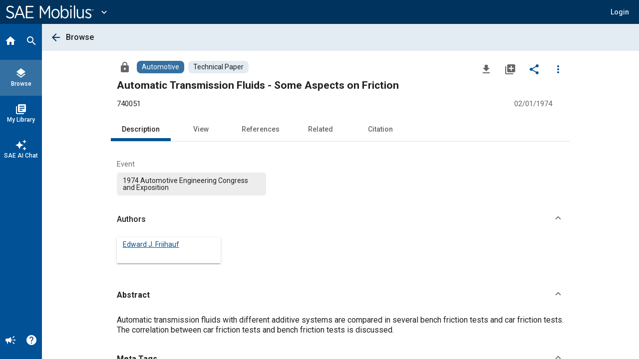

--- FILE ---
content_type: text/javascript
request_url: https://saemobilus.sae.org/runtime.cf5e2f33207eafae.js
body_size: 1748
content:
(()=>{"use strict";var e,v={},m={};function a(e){var n=m[e];if(void 0!==n)return n.exports;var r=m[e]={id:e,loaded:!1,exports:{}};return v[e].call(r.exports,r,r.exports,a),r.loaded=!0,r.exports}a.m=v,a.amdO={},e=[],a.O=(n,r,i,d)=>{if(!r){var t=1/0;for(f=0;f<e.length;f++){for(var[r,i,d]=e[f],u=!0,c=0;c<r.length;c++)(!1&d||t>=d)&&Object.keys(a.O).every(p=>a.O[p](r[c]))?r.splice(c--,1):(u=!1,d<t&&(t=d));if(u){e.splice(f--,1);var l=i();void 0!==l&&(n=l)}}return n}d=d||0;for(var f=e.length;f>0&&e[f-1][2]>d;f--)e[f]=e[f-1];e[f]=[r,i,d]},a.n=e=>{var n=e&&e.__esModule?()=>e.default:()=>e;return a.d(n,{a:n}),n},a.d=(e,n)=>{for(var r in n)a.o(n,r)&&!a.o(e,r)&&Object.defineProperty(e,r,{enumerable:!0,get:n[r]})},a.f={},a.e=e=>Promise.all(Object.keys(a.f).reduce((n,r)=>(a.f[r](e,n),n),[])),a.u=e=>(76===e?"common":e)+"."+{2:"58b8c52ef5ffacf5",47:"2e6254c56b95a1eb",76:"dfe19b1f73ca82e8",127:"eaecb72a27e1d63d",217:"59698a5cca511c4f",243:"99d72293ed4938c9",249:"33d13caf8c3b8fc7",350:"ce8463c12667c757",381:"638bca2ac7d7d7b8",425:"a50ac77ce115615e",443:"7249782435c788db",472:"a53ccf5ee4ffaf59",551:"b149baa5d1365de2",636:"1e315925be4a8440",756:"5b8e4c5a3373baf3",759:"5e70a85965727132",826:"daf33bb55a15aafa",828:"c6213f83e3199a75",872:"8f7151ec90cc1fb1",897:"271cd09ac0e54560",939:"ce6cc83cd10d2b44",963:"48ebfc2b691e96e7"}[e]+".js",a.miniCssF=e=>{},a.o=(e,n)=>Object.prototype.hasOwnProperty.call(e,n),(()=>{var e={},n="mobilus:";a.l=(r,i,d,f)=>{if(e[r])e[r].push(i);else{var t,u;if(void 0!==d)for(var c=document.getElementsByTagName("script"),l=0;l<c.length;l++){var o=c[l];if(o.getAttribute("src")==r||o.getAttribute("data-webpack")==n+d){t=o;break}}t||(u=!0,(t=document.createElement("script")).type="module",t.charset="utf-8",t.timeout=120,a.nc&&t.setAttribute("nonce",a.nc),t.setAttribute("data-webpack",n+d),t.src=a.tu(r)),e[r]=[i];var s=(g,p)=>{t.onerror=t.onload=null,clearTimeout(b);var h=e[r];if(delete e[r],t.parentNode&&t.parentNode.removeChild(t),h&&h.forEach(_=>_(p)),g)return g(p)},b=setTimeout(s.bind(null,void 0,{type:"timeout",target:t}),12e4);t.onerror=s.bind(null,t.onerror),t.onload=s.bind(null,t.onload),u&&document.head.appendChild(t)}}})(),a.r=e=>{typeof Symbol<"u"&&Symbol.toStringTag&&Object.defineProperty(e,Symbol.toStringTag,{value:"Module"}),Object.defineProperty(e,"__esModule",{value:!0})},a.nmd=e=>(e.paths=[],e.children||(e.children=[]),e),(()=>{var e;a.tt=()=>(void 0===e&&(e={createScriptURL:n=>n},typeof trustedTypes<"u"&&trustedTypes.createPolicy&&(e=trustedTypes.createPolicy("angular#bundler",e))),e)})(),a.tu=e=>a.tt().createScriptURL(e),a.p="",(()=>{var e={121:0};a.f.j=(i,d)=>{var f=a.o(e,i)?e[i]:void 0;if(0!==f)if(f)d.push(f[2]);else if(121!=i){var t=new Promise((o,s)=>f=e[i]=[o,s]);d.push(f[2]=t);var u=a.p+a.u(i),c=new Error;a.l(u,o=>{if(a.o(e,i)&&(0!==(f=e[i])&&(e[i]=void 0),f)){var s=o&&("load"===o.type?"missing":o.type),b=o&&o.target&&o.target.src;c.message="Loading chunk "+i+" failed.\n("+s+": "+b+")",c.name="ChunkLoadError",c.type=s,c.request=b,f[1](c)}},"chunk-"+i,i)}else e[i]=0},a.O.j=i=>0===e[i];var n=(i,d)=>{var c,l,[f,t,u]=d,o=0;if(f.some(b=>0!==e[b])){for(c in t)a.o(t,c)&&(a.m[c]=t[c]);if(u)var s=u(a)}for(i&&i(d);o<f.length;o++)a.o(e,l=f[o])&&e[l]&&e[l][0](),e[l]=0;return a.O(s)},r=self.webpackChunkmobilus=self.webpackChunkmobilus||[];r.forEach(n.bind(null,0)),r.push=n.bind(null,r.push.bind(r))})()})();

--- FILE ---
content_type: application/javascript; charset=utf-8
request_url: https://cdn.jsdelivr.net/npm/mathjax@3.2.1/es5/mml-chtml.js
body_size: 215666
content:
(function(){"use strict";var __webpack_modules__={351:function(t,e,r){var n,o=this&&this.__extends||(n=function(t,e){return n=Object.setPrototypeOf||{__proto__:[]}instanceof Array&&function(t,e){t.__proto__=e}||function(t,e){for(var r in e)Object.prototype.hasOwnProperty.call(e,r)&&(t[r]=e[r])},n(t,e)},function(t,e){if("function"!=typeof e&&null!==e)throw new TypeError("Class extends value "+String(e)+" is not a constructor or null");function r(){this.constructor=t}n(t,e),t.prototype=null===e?Object.create(e):(r.prototype=e.prototype,new r)}),i=this&&this.__assign||function(){return i=Object.assign||function(t){for(var e,r=1,n=arguments.length;r<n;r++)for(var o in e=arguments[r])Object.prototype.hasOwnProperty.call(e,o)&&(t[o]=e[o]);return t},i.apply(this,arguments)},s=this&&this.__read||function(t,e){var r="function"==typeof Symbol&&t[Symbol.iterator];if(!r)return t;var n,o,i=r.call(t),s=[];try{for(;(void 0===e||e-- >0)&&!(n=i.next()).done;)s.push(n.value)}catch(t){o={error:t}}finally{try{n&&!n.done&&(r=i.return)&&r.call(i)}finally{if(o)throw o.error}}return s},a=this&&this.__spreadArray||function(t,e,r){if(r||2===arguments.length)for(var n,o=0,i=e.length;o<i;o++)!n&&o in e||(n||(n=Array.prototype.slice.call(e,0,o)),n[o]=e[o]);return t.concat(n||Array.prototype.slice.call(e))},c=this&&this.__values||function(t){var e="function"==typeof Symbol&&Symbol.iterator,r=e&&t[e],n=0;if(r)return r.call(t);if(t&&"number"==typeof t.length)return{next:function(){return t&&n>=t.length&&(t=void 0),{value:t&&t[n++],done:!t}}};throw new TypeError(e?"Object is not iterable.":"Symbol.iterator is not defined.")};Object.defineProperty(e,"__esModule",{value:!0}),e.AssistiveMmlHandler=e.AssistiveMmlMathDocumentMixin=e.AssistiveMmlMathItemMixin=e.LimitedMmlVisitor=void 0;var l=r(4474),u=r(9259),p=r(7233),h=function(t){function e(){return null!==t&&t.apply(this,arguments)||this}return o(e,t),e.prototype.getAttributes=function(e){return t.prototype.getAttributes.call(this,e).replace(/ ?id=".*?"/,"")},e}(u.SerializedMmlVisitor);function d(t){return function(t){function e(){return null!==t&&t.apply(this,arguments)||this}return o(e,t),e.prototype.assistiveMml=function(t,e){if(void 0===e&&(e=!1),!(this.state()>=l.STATE.ASSISTIVEMML)){if(!this.isEscaped&&(t.options.enableAssistiveMml||e)){var r=t.adaptor,n=t.toMML(this.root).replace(/\n */g,"").replace(/<!--.*?-->/g,""),o=r.firstChild(r.body(r.parse(n,"text/html"))),i=r.node("mjx-assistive-mml",{unselectable:"on",display:this.display?"block":"inline"},[o]);r.setAttribute(r.firstChild(this.typesetRoot),"aria-hidden","true"),r.setStyle(this.typesetRoot,"position","relative"),r.append(this.typesetRoot,i)}this.state(l.STATE.ASSISTIVEMML)}},e}(t)}function f(t){var e;return e=function(t){function e(){for(var e=[],r=0;r<arguments.length;r++)e[r]=arguments[r];var n=t.apply(this,a([],s(e),!1))||this,o=n.constructor,i=o.ProcessBits;return i.has("assistive-mml")||i.allocate("assistive-mml"),n.visitor=new h(n.mmlFactory),n.options.MathItem=d(n.options.MathItem),"addStyles"in n&&n.addStyles(o.assistiveStyles),n}return o(e,t),e.prototype.toMML=function(t){return this.visitor.visitTree(t)},e.prototype.assistiveMml=function(){var t,e;if(!this.processed.isSet("assistive-mml")){try{for(var r=c(this.math),n=r.next();!n.done;n=r.next()){n.value.assistiveMml(this)}}catch(e){t={error:e}}finally{try{n&&!n.done&&(e=r.return)&&e.call(r)}finally{if(t)throw t.error}}this.processed.set("assistive-mml")}return this},e.prototype.state=function(e,r){return void 0===r&&(r=!1),t.prototype.state.call(this,e,r),e<l.STATE.ASSISTIVEMML&&this.processed.clear("assistive-mml"),this},e}(t),e.OPTIONS=i(i({},t.OPTIONS),{enableAssistiveMml:!0,renderActions:(0,p.expandable)(i(i({},t.OPTIONS.renderActions),{assistiveMml:[l.STATE.ASSISTIVEMML]}))}),e.assistiveStyles={"mjx-assistive-mml":{position:"absolute !important",top:"0px",left:"0px",clip:"rect(1px, 1px, 1px, 1px)",padding:"1px 0px 0px 0px !important",border:"0px !important",display:"block !important",width:"auto !important",overflow:"hidden !important","-webkit-touch-callout":"none","-webkit-user-select":"none","-khtml-user-select":"none","-moz-user-select":"none","-ms-user-select":"none","user-select":"none"},'mjx-assistive-mml[display="block"]':{width:"100% !important"}},e}e.LimitedMmlVisitor=h,(0,l.newState)("ASSISTIVEMML",153),e.AssistiveMmlMathItemMixin=d,e.AssistiveMmlMathDocumentMixin=f,e.AssistiveMmlHandler=function(t){return t.documentClass=f(t.documentClass),t}},5282:function(t,e){Object.defineProperty(e,"__esModule",{value:!0});var r=new Map;e.default=r},5445:function(t,e,r){var n=this&&this.__createBinding||(Object.create?function(t,e,r,n){void 0===n&&(n=r);var o=Object.getOwnPropertyDescriptor(e,r);o&&!("get"in o?!e.__esModule:o.writable||o.configurable)||(o={enumerable:!0,get:function(){return e[r]}}),Object.defineProperty(t,n,o)}:function(t,e,r,n){void 0===n&&(n=r),t[n]=e[r]}),o=this&&this.__setModuleDefault||(Object.create?function(t,e){Object.defineProperty(t,"default",{enumerable:!0,value:e})}:function(t,e){t.default=e}),i=this&&this.__importStar||function(t){if(t&&t.__esModule)return t;var e={};if(null!=t)for(var r in t)"default"!==r&&Object.prototype.hasOwnProperty.call(t,r)&&n(e,t,r);return o(e,t),e},s=this&&this.__awaiter||function(t,e,r,n){return new(r||(r=Promise))((function(o,i){function s(t){try{c(n.next(t))}catch(t){i(t)}}function a(t){try{c(n.throw(t))}catch(t){i(t)}}function c(t){var e;t.done?o(t.value):(e=t.value,e instanceof r?e:new r((function(t){t(e)}))).then(s,a)}c((n=n.apply(t,e||[])).next())}))},a=this&&this.__generator||function(t,e){var r,n,o,i,s={label:0,sent:function(){if(1&o[0])throw o[1];return o[1]},trys:[],ops:[]};return i={next:a(0),throw:a(1),return:a(2)},"function"==typeof Symbol&&(i[Symbol.iterator]=function(){return this}),i;function a(i){return function(a){return function(i){if(r)throw new TypeError("Generator is already executing.");for(;s;)try{if(r=1,n&&(o=2&i[0]?n.return:i[0]?n.throw||((o=n.return)&&o.call(n),0):n.next)&&!(o=o.call(n,i[1])).done)return o;switch(n=0,o&&(i=[2&i[0],o.value]),i[0]){case 0:case 1:o=i;break;case 4:return s.label++,{value:i[1],done:!1};case 5:s.label++,n=i[1],i=[0];continue;case 7:i=s.ops.pop(),s.trys.pop();continue;default:if(!(o=s.trys,(o=o.length>0&&o[o.length-1])||6!==i[0]&&2!==i[0])){s=0;continue}if(3===i[0]&&(!o||i[1]>o[0]&&i[1]<o[3])){s.label=i[1];break}if(6===i[0]&&s.label<o[1]){s.label=o[1],o=i;break}if(o&&s.label<o[2]){s.label=o[2],s.ops.push(i);break}o[2]&&s.ops.pop(),s.trys.pop();continue}i=e.call(t,s)}catch(t){i=[6,t],n=0}finally{r=o=0}if(5&i[0])throw i[1];return{value:i[0]?i[1]:void 0,done:!0}}([i,a])}}},c=this&&this.__importDefault||function(t){return t&&t.__esModule?t:{default:t}};Object.defineProperty(e,"__esModule",{value:!0}),e.sreReady=e.Sre=void 0;var l,u=i(r(2998)),p=i(r(3362)),h=i(r(9552)),d=i(r(4440)),f=c(r(5897)),m=r(8504),y=i(r(3090)),g=r(1377),b=c(r(5282));!function(t){t.locales=g.Variables.LOCALES,t.sreReady=u.engineReady,t.setupEngine=u.setupEngine,t.engineSetup=u.engineSetup,t.toEnriched=u.toEnriched,t.toSpeech=u.toSpeech,t.clearspeakPreferences=m.ClearspeakPreferences,t.getHighlighter=y.highlighter,t.getSpeechGenerator=h.generator,t.getWalker=p.walker,t.clearspeakStyle=function(){return d.DOMAIN_TO_STYLES.clearspeak},t.preloadLocales=function(t){return s(this,void 0,void 0,(function(){var e;return a(this,(function(r){return[2,(e=b.default.get(t))?new Promise((function(t,r){return t(JSON.stringify(e))})):u.localeLoader()(t)]}))}))}}(l=e.Sre||(e.Sre={})),e.sreReady=l.sreReady,f.default.getInstance().delay=!0,e.default=l},444:function(t,e,r){var n,o=this&&this.__extends||(n=function(t,e){return n=Object.setPrototypeOf||{__proto__:[]}instanceof Array&&function(t,e){t.__proto__=e}||function(t,e){for(var r in e)Object.prototype.hasOwnProperty.call(e,r)&&(t[r]=e[r])},n(t,e)},function(t,e){if("function"!=typeof e&&null!==e)throw new TypeError("Class extends value "+String(e)+" is not a constructor or null");function r(){this.constructor=t}n(t,e),t.prototype=null===e?Object.create(e):(r.prototype=e.prototype,new r)}),i=this&&this.__values||function(t){var e="function"==typeof Symbol&&Symbol.iterator,r=e&&t[e],n=0;if(r)return r.call(t);if(t&&"number"==typeof t.length)return{next:function(){return t&&n>=t.length&&(t=void 0),{value:t&&t[n++],done:!t}}};throw new TypeError(e?"Object is not iterable.":"Symbol.iterator is not defined.")};Object.defineProperty(e,"__esModule",{value:!0}),e.HTMLAdaptor=void 0;var s=function(t){function e(e){var r=t.call(this,e.document)||this;return r.window=e,r.parser=new e.DOMParser,r}return o(e,t),e.prototype.parse=function(t,e){return void 0===e&&(e="text/html"),this.parser.parseFromString(t,e)},e.prototype.create=function(t,e){return e?this.document.createElementNS(e,t):this.document.createElement(t)},e.prototype.text=function(t){return this.document.createTextNode(t)},e.prototype.head=function(t){return t.head||t},e.prototype.body=function(t){return t.body||t},e.prototype.root=function(t){return t.documentElement||t},e.prototype.doctype=function(t){return t.doctype?"<!DOCTYPE ".concat(t.doctype.name,">"):""},e.prototype.tags=function(t,e,r){void 0===r&&(r=null);var n=r?t.getElementsByTagNameNS(r,e):t.getElementsByTagName(e);return Array.from(n)},e.prototype.getElements=function(t,e){var r,n,o=[];try{for(var s=i(t),a=s.next();!a.done;a=s.next()){var c=a.value;"string"==typeof c?o=o.concat(Array.from(this.document.querySelectorAll(c))):Array.isArray(c)||c instanceof this.window.NodeList||c instanceof this.window.HTMLCollection?o=o.concat(Array.from(c)):o.push(c)}}catch(t){r={error:t}}finally{try{a&&!a.done&&(n=s.return)&&n.call(s)}finally{if(r)throw r.error}}return o},e.prototype.contains=function(t,e){return t.contains(e)},e.prototype.parent=function(t){return t.parentNode},e.prototype.append=function(t,e){return t.appendChild(e)},e.prototype.insert=function(t,e){return this.parent(e).insertBefore(t,e)},e.prototype.remove=function(t){return this.parent(t).removeChild(t)},e.prototype.replace=function(t,e){return this.parent(e).replaceChild(t,e)},e.prototype.clone=function(t){return t.cloneNode(!0)},e.prototype.split=function(t,e){return t.splitText(e)},e.prototype.next=function(t){return t.nextSibling},e.prototype.previous=function(t){return t.previousSibling},e.prototype.firstChild=function(t){return t.firstChild},e.prototype.lastChild=function(t){return t.lastChild},e.prototype.childNodes=function(t){return Array.from(t.childNodes)},e.prototype.childNode=function(t,e){return t.childNodes[e]},e.prototype.kind=function(t){var e=t.nodeType;return 1===e||3===e||8===e?t.nodeName.toLowerCase():""},e.prototype.value=function(t){return t.nodeValue||""},e.prototype.textContent=function(t){return t.textContent},e.prototype.innerHTML=function(t){return t.innerHTML},e.prototype.outerHTML=function(t){return t.outerHTML},e.prototype.serializeXML=function(t){return(new this.window.XMLSerializer).serializeToString(t)},e.prototype.setAttribute=function(t,e,r,n){return void 0===n&&(n=null),n?(e=n.replace(/.*\//,"")+":"+e.replace(/^.*:/,""),t.setAttributeNS(n,e,r)):t.setAttribute(e,r)},e.prototype.getAttribute=function(t,e){return t.getAttribute(e)},e.prototype.removeAttribute=function(t,e){return t.removeAttribute(e)},e.prototype.hasAttribute=function(t,e){return t.hasAttribute(e)},e.prototype.allAttributes=function(t){return Array.from(t.attributes).map((function(t){return{name:t.name,value:t.value}}))},e.prototype.addClass=function(t,e){t.classList?t.classList.add(e):t.className=(t.className+" "+e).trim()},e.prototype.removeClass=function(t,e){t.classList?t.classList.remove(e):t.className=t.className.split(/ /).filter((function(t){return t!==e})).join(" ")},e.prototype.hasClass=function(t,e){return t.classList?t.classList.contains(e):t.className.split(/ /).indexOf(e)>=0},e.prototype.setStyle=function(t,e,r){t.style[e]=r},e.prototype.getStyle=function(t,e){return t.style[e]},e.prototype.allStyles=function(t){return t.style.cssText},e.prototype.insertRules=function(t,e){var r,n;try{for(var o=i(e.reverse()),s=o.next();!s.done;s=o.next()){var a=s.value;try{t.sheet.insertRule(a,0)}catch(t){console.warn("MathJax: can't insert css rule '".concat(a,"': ").concat(t.message))}}}catch(t){r={error:t}}finally{try{s&&!s.done&&(n=o.return)&&n.call(o)}finally{if(r)throw r.error}}},e.prototype.fontSize=function(t){var e=this.window.getComputedStyle(t);return parseFloat(e.fontSize)},e.prototype.fontFamily=function(t){return this.window.getComputedStyle(t).fontFamily||""},e.prototype.nodeSize=function(t,e,r){if(void 0===e&&(e=1),void 0===r&&(r=!1),r&&t.getBBox){var n=t.getBBox();return[n.width/e,n.height/e]}return[t.offsetWidth/e,t.offsetHeight/e]},e.prototype.nodeBBox=function(t){var e=t.getBoundingClientRect();return{left:e.left,right:e.right,top:e.top,bottom:e.bottom}},e}(r(5009).AbstractDOMAdaptor);e.HTMLAdaptor=s},6191:function(t,e,r){Object.defineProperty(e,"__esModule",{value:!0}),e.browserAdaptor=void 0;var n=r(444);e.browserAdaptor=function(){return new n.HTMLAdaptor(window)}},9515:function(t,e,r){var n=this&&this.__values||function(t){var e="function"==typeof Symbol&&Symbol.iterator,r=e&&t[e],n=0;if(r)return r.call(t);if(t&&"number"==typeof t.length)return{next:function(){return t&&n>=t.length&&(t=void 0),{value:t&&t[n++],done:!t}}};throw new TypeError(e?"Object is not iterable.":"Symbol.iterator is not defined.")};Object.defineProperty(e,"__esModule",{value:!0}),e.MathJax=e.combineWithMathJax=e.combineDefaults=e.combineConfig=e.isObject=void 0;var o=r(3282);function i(t){return"object"==typeof t&&null!==t}function s(t,e){var r,o;try{for(var a=n(Object.keys(e)),c=a.next();!c.done;c=a.next()){var l=c.value;"__esModule"!==l&&(!i(t[l])||!i(e[l])||e[l]instanceof Promise?null!==e[l]&&void 0!==e[l]&&(t[l]=e[l]):s(t[l],e[l]))}}catch(t){r={error:t}}finally{try{c&&!c.done&&(o=a.return)&&o.call(a)}finally{if(r)throw r.error}}return t}e.isObject=i,e.combineConfig=s,e.combineDefaults=function t(e,r,o){var s,a;e[r]||(e[r]={}),e=e[r];try{for(var c=n(Object.keys(o)),l=c.next();!l.done;l=c.next()){var u=l.value;i(e[u])&&i(o[u])?t(e,u,o[u]):null==e[u]&&null!=o[u]&&(e[u]=o[u])}}catch(t){s={error:t}}finally{try{l&&!l.done&&(a=c.return)&&a.call(c)}finally{if(s)throw s.error}}return e},e.combineWithMathJax=function(t){return s(e.MathJax,t)},void 0===r.g.MathJax&&(r.g.MathJax={}),r.g.MathJax.version||(r.g.MathJax={version:o.VERSION,_:{},config:r.g.MathJax}),e.MathJax=r.g.MathJax},235:function(t,e,r){var n,o,i=this&&this.__values||function(t){var e="function"==typeof Symbol&&Symbol.iterator,r=e&&t[e],n=0;if(r)return r.call(t);if(t&&"number"==typeof t.length)return{next:function(){return t&&n>=t.length&&(t=void 0),{value:t&&t[n++],done:!t}}};throw new TypeError(e?"Object is not iterable.":"Symbol.iterator is not defined.")};Object.defineProperty(e,"__esModule",{value:!0}),e.CONFIG=e.MathJax=e.Loader=e.PathFilters=e.PackageError=e.Package=void 0;var s=r(9515),a=r(265),c=r(265);Object.defineProperty(e,"Package",{enumerable:!0,get:function(){return c.Package}}),Object.defineProperty(e,"PackageError",{enumerable:!0,get:function(){return c.PackageError}});var l,u=r(7525);if(e.PathFilters={source:function(t){return e.CONFIG.source.hasOwnProperty(t.name)&&(t.name=e.CONFIG.source[t.name]),!0},normalize:function(t){var e=t.name;return e.match(/^(?:[a-z]+:\/)?\/|[a-z]:\\|\[/i)||(t.name="[mathjax]/"+e.replace(/^\.\//,"")),t.addExtension&&!e.match(/\.[^\/]+$/)&&(t.name+=".js"),!0},prefix:function(t){for(var r;(r=t.name.match(/^\[([^\]]*)\]/))&&e.CONFIG.paths.hasOwnProperty(r[1]);)t.name=e.CONFIG.paths[r[1]]+t.name.substr(r[0].length);return!0}},function(t){var r=s.MathJax.version;t.versions=new Map,t.ready=function(){for(var t,e,r=[],n=0;n<arguments.length;n++)r[n]=arguments[n];0===r.length&&(r=Array.from(a.Package.packages.keys()));var o=[];try{for(var s=i(r),c=s.next();!c.done;c=s.next()){var l=c.value,u=a.Package.packages.get(l)||new a.Package(l,!0);o.push(u.promise)}}catch(e){t={error:e}}finally{try{c&&!c.done&&(e=s.return)&&e.call(s)}finally{if(t)throw t.error}}return Promise.all(o)},t.load=function(){for(var r,n,o=[],s=0;s<arguments.length;s++)o[s]=arguments[s];if(0===o.length)return Promise.resolve();var c=[],l=function(r){var n=a.Package.packages.get(r);n||(n=new a.Package(r)).provides(e.CONFIG.provides[r]),n.checkNoLoad(),c.push(n.promise.then((function(){e.CONFIG.versionWarnings&&n.isLoaded&&!t.versions.has(a.Package.resolvePath(r))&&console.warn("No version information available for component ".concat(r))})))};try{for(var u=i(o),p=u.next();!p.done;p=u.next()){var h=p.value;l(h)}}catch(t){r={error:t}}finally{try{p&&!p.done&&(n=u.return)&&n.call(u)}finally{if(r)throw r.error}}return a.Package.loadAll(),Promise.all(c)},t.preLoad=function(){for(var t,r,n=[],o=0;o<arguments.length;o++)n[o]=arguments[o];try{for(var s=i(n),c=s.next();!c.done;c=s.next()){var l=c.value,u=a.Package.packages.get(l);u||(u=new a.Package(l,!0)).provides(e.CONFIG.provides[l]),u.loaded()}}catch(e){t={error:e}}finally{try{c&&!c.done&&(r=s.return)&&r.call(s)}finally{if(t)throw t.error}}},t.defaultReady=function(){void 0!==e.MathJax.startup&&e.MathJax.config.startup.ready()},t.getRoot=function(){var t="//../../es5";if("undefined"!=typeof document){var e=document.currentScript||document.getElementById("MathJax-script");e&&(t=e.src.replace(/\/[^\/]*$/,""))}return t},t.checkVersion=function(n,o,i){return t.versions.set(a.Package.resolvePath(n),r),!(!e.CONFIG.versionWarnings||o===r)&&(console.warn("Component ".concat(n," uses ").concat(o," of MathJax; version in use is ").concat(r)),!0)},t.pathFilters=new u.FunctionList,t.pathFilters.add(e.PathFilters.source,0),t.pathFilters.add(e.PathFilters.normalize,10),t.pathFilters.add(e.PathFilters.prefix,20)}(l=e.Loader||(e.Loader={})),e.MathJax=s.MathJax,void 0===e.MathJax.loader){(0,s.combineDefaults)(e.MathJax.config,"loader",{paths:{mathjax:l.getRoot()},source:{},dependencies:{},provides:{},load:[],ready:l.defaultReady.bind(l),failed:function(t){return console.log("MathJax(".concat(t.package||"?","): ").concat(t.message))},require:null,pathFilters:[],versionWarnings:!0}),(0,s.combineWithMathJax)({loader:l});try{for(var p=i(e.MathJax.config.loader.pathFilters),h=p.next();!h.done;h=p.next()){var d=h.value;Array.isArray(d)?l.pathFilters.add(d[0],d[1]):l.pathFilters.add(d)}}catch(t){n={error:t}}finally{try{h&&!h.done&&(o=p.return)&&o.call(p)}finally{if(n)throw n.error}}}e.CONFIG=e.MathJax.config.loader},265:function(t,e,r){var n,o=this&&this.__extends||(n=function(t,e){return n=Object.setPrototypeOf||{__proto__:[]}instanceof Array&&function(t,e){t.__proto__=e}||function(t,e){for(var r in e)Object.prototype.hasOwnProperty.call(e,r)&&(t[r]=e[r])},n(t,e)},function(t,e){if("function"!=typeof e&&null!==e)throw new TypeError("Class extends value "+String(e)+" is not a constructor or null");function r(){this.constructor=t}n(t,e),t.prototype=null===e?Object.create(e):(r.prototype=e.prototype,new r)}),i=this&&this.__values||function(t){var e="function"==typeof Symbol&&Symbol.iterator,r=e&&t[e],n=0;if(r)return r.call(t);if(t&&"number"==typeof t.length)return{next:function(){return t&&n>=t.length&&(t=void 0),{value:t&&t[n++],done:!t}}};throw new TypeError(e?"Object is not iterable.":"Symbol.iterator is not defined.")},s=this&&this.__read||function(t,e){var r="function"==typeof Symbol&&t[Symbol.iterator];if(!r)return t;var n,o,i=r.call(t),s=[];try{for(;(void 0===e||e-- >0)&&!(n=i.next()).done;)s.push(n.value)}catch(t){o={error:t}}finally{try{n&&!n.done&&(r=i.return)&&r.call(i)}finally{if(o)throw o.error}}return s},a=this&&this.__spreadArray||function(t,e,r){if(r||2===arguments.length)for(var n,o=0,i=e.length;o<i;o++)!n&&o in e||(n||(n=Array.prototype.slice.call(e,0,o)),n[o]=e[o]);return t.concat(n||Array.prototype.slice.call(e))};Object.defineProperty(e,"__esModule",{value:!0}),e.Package=e.PackageError=void 0;var c=r(235),l=function(t){function e(e,r){var n=t.call(this,e)||this;return n.package=r,n}return o(e,t),e}(Error);e.PackageError=l;var u=function(){function t(e,r){void 0===r&&(r=!1),this.isLoaded=!1,this.isLoading=!1,this.hasFailed=!1,this.dependents=[],this.dependencies=[],this.dependencyCount=0,this.provided=[],this.name=e,this.noLoad=r,t.packages.set(e,this),this.promise=this.makePromise(this.makeDependencies())}return Object.defineProperty(t.prototype,"canLoad",{get:function(){return 0===this.dependencyCount&&!this.noLoad&&!this.isLoading&&!this.hasFailed},enumerable:!1,configurable:!0}),t.resolvePath=function(t,e){void 0===e&&(e=!0);var r={name:t,original:t,addExtension:e};return c.Loader.pathFilters.execute(r),r.name},t.loadAll=function(){var t,e;try{for(var r=i(this.packages.values()),n=r.next();!n.done;n=r.next()){var o=n.value;o.canLoad&&o.load()}}catch(e){t={error:e}}finally{try{n&&!n.done&&(e=r.return)&&e.call(r)}finally{if(t)throw t.error}}},t.prototype.makeDependencies=function(){var e,r,n=[],o=t.packages,l=this.noLoad,u=this.name,p=[];c.CONFIG.dependencies.hasOwnProperty(u)?p.push.apply(p,a([],s(c.CONFIG.dependencies[u]),!1)):"core"!==u&&p.push("core");try{for(var h=i(p),d=h.next();!d.done;d=h.next()){var f=d.value,m=o.get(f)||new t(f,l);this.dependencies.indexOf(m)<0&&(m.addDependent(this,l),this.dependencies.push(m),m.isLoaded||(this.dependencyCount++,n.push(m.promise)))}}catch(t){e={error:t}}finally{try{d&&!d.done&&(r=h.return)&&r.call(h)}finally{if(e)throw e.error}}return n},t.prototype.makePromise=function(t){var e=this,r=new Promise((function(t,r){e.resolve=t,e.reject=r})),n=c.CONFIG[this.name]||{};return n.ready&&(r=r.then((function(t){return n.ready(e.name)}))),t.length&&(t.push(r),r=Promise.all(t).then((function(t){return t.join(", ")}))),n.failed&&r.catch((function(t){return n.failed(new l(t,e.name))})),r},t.prototype.load=function(){if(!this.isLoaded&&!this.isLoading&&!this.noLoad){this.isLoading=!0;var e=t.resolvePath(this.name);c.CONFIG.require?this.loadCustom(e):this.loadScript(e)}},t.prototype.loadCustom=function(t){var e=this;try{var r=c.CONFIG.require(t);r instanceof Promise?r.then((function(){return e.checkLoad()})).catch((function(r){return e.failed("Can't load \""+t+'"\n'+r.message.trim())})):this.checkLoad()}catch(t){this.failed(t.message)}},t.prototype.loadScript=function(t){var e=this,r=document.createElement("script");r.src=t,r.charset="UTF-8",r.onload=function(t){return e.checkLoad()},r.onerror=function(r){return e.failed("Can't load \""+t+'"')},document.head.appendChild(r)},t.prototype.loaded=function(){var t,e,r,n;this.isLoaded=!0,this.isLoading=!1;try{for(var o=i(this.dependents),s=o.next();!s.done;s=o.next()){s.value.requirementSatisfied()}}catch(e){t={error:e}}finally{try{s&&!s.done&&(e=o.return)&&e.call(o)}finally{if(t)throw t.error}}try{for(var a=i(this.provided),c=a.next();!c.done;c=a.next()){c.value.loaded()}}catch(t){r={error:t}}finally{try{c&&!c.done&&(n=a.return)&&n.call(a)}finally{if(r)throw r.error}}this.resolve(this.name)},t.prototype.failed=function(t){this.hasFailed=!0,this.isLoading=!1,this.reject(new l(t,this.name))},t.prototype.checkLoad=function(){var t=this;((c.CONFIG[this.name]||{}).checkReady||function(){return Promise.resolve()})().then((function(){return t.loaded()})).catch((function(e){return t.failed(e)}))},t.prototype.requirementSatisfied=function(){this.dependencyCount&&(this.dependencyCount--,this.canLoad&&this.load())},t.prototype.provides=function(e){var r,n;void 0===e&&(e=[]);try{for(var o=i(e),s=o.next();!s.done;s=o.next()){var a=s.value,l=t.packages.get(a);l||(c.CONFIG.dependencies[a]||(c.CONFIG.dependencies[a]=[]),c.CONFIG.dependencies[a].push(a),(l=new t(a,!0)).isLoading=!0),this.provided.push(l)}}catch(t){r={error:t}}finally{try{s&&!s.done&&(n=o.return)&&n.call(o)}finally{if(r)throw r.error}}},t.prototype.addDependent=function(t,e){this.dependents.push(t),e||this.checkNoLoad()},t.prototype.checkNoLoad=function(){var t,e;if(this.noLoad){this.noLoad=!1;try{for(var r=i(this.dependencies),n=r.next();!n.done;n=r.next()){n.value.checkNoLoad()}}catch(e){t={error:e}}finally{try{n&&!n.done&&(e=r.return)&&e.call(r)}finally{if(t)throw t.error}}}},t.packages=new Map,t}();e.Package=u},2388:function(t,e,r){var n=this&&this.__assign||function(){return n=Object.assign||function(t){for(var e,r=1,n=arguments.length;r<n;r++)for(var o in e=arguments[r])Object.prototype.hasOwnProperty.call(e,o)&&(t[o]=e[o]);return t},n.apply(this,arguments)},o=this&&this.__values||function(t){var e="function"==typeof Symbol&&Symbol.iterator,r=e&&t[e],n=0;if(r)return r.call(t);if(t&&"number"==typeof t.length)return{next:function(){return t&&n>=t.length&&(t=void 0),{value:t&&t[n++],done:!t}}};throw new TypeError(e?"Object is not iterable.":"Symbol.iterator is not defined.")},i=this&&this.__read||function(t,e){var r="function"==typeof Symbol&&t[Symbol.iterator];if(!r)return t;var n,o,i=r.call(t),s=[];try{for(;(void 0===e||e-- >0)&&!(n=i.next()).done;)s.push(n.value)}catch(t){o={error:t}}finally{try{n&&!n.done&&(r=i.return)&&r.call(i)}finally{if(o)throw o.error}}return s},s=this&&this.__spreadArray||function(t,e,r){if(r||2===arguments.length)for(var n,o=0,i=e.length;o<i;o++)!n&&o in e||(n||(n=Array.prototype.slice.call(e,0,o)),n[o]=e[o]);return t.concat(n||Array.prototype.slice.call(e))};Object.defineProperty(e,"__esModule",{value:!0}),e.CONFIG=e.MathJax=e.Startup=void 0;var a,c=r(9515),l=r(8666),u=r(7233);!function(t){var a,c,u=new l.PrioritizedList;function h(e){return a.visitTree(e,t.document)}function d(){a=new e.MathJax._.core.MmlTree.SerializedMmlVisitor.SerializedMmlVisitor,c=e.MathJax._.mathjax.mathjax,t.input=v(),t.output=_(),t.adaptor=S(),t.handler&&c.handlers.unregister(t.handler),t.handler=M(),t.handler&&(c.handlers.register(t.handler),t.document=O())}function f(){var e,r;t.input&&t.output&&m();var n=t.output?t.output.name.toLowerCase():"";try{for(var i=o(t.input),s=i.next();!s.done;s=i.next()){var a=s.value,c=a.name.toLowerCase();g(c,a),b(c,a),t.output&&y(c,n,a)}}catch(t){e={error:t}}finally{try{s&&!s.done&&(r=i.return)&&r.call(i)}finally{if(e)throw e.error}}}function m(){e.MathJax.typeset=function(e){void 0===e&&(e=null),t.document.options.elements=e,t.document.reset(),t.document.render()},e.MathJax.typesetPromise=function(e){return void 0===e&&(e=null),t.document.options.elements=e,t.document.reset(),c.handleRetriesFor((function(){t.document.render()}))},e.MathJax.typesetClear=function(e){void 0===e&&(e=null),e?t.document.clearMathItemsWithin(e):t.document.clear()}}function y(r,n,o){var i=r+"2"+n;e.MathJax[i]=function(e,r){return void 0===r&&(r={}),r.format=o.name,t.document.convert(e,r)},e.MathJax[i+"Promise"]=function(e,r){return void 0===r&&(r={}),r.format=o.name,c.handleRetriesFor((function(){return t.document.convert(e,r)}))},e.MathJax[n+"Stylesheet"]=function(){return t.output.styleSheet(t.document)},"getMetricsFor"in t.output&&(e.MathJax.getMetricsFor=function(e,r){return t.output.getMetricsFor(e,r)})}function g(r,n){var o=e.MathJax._.core.MathItem.STATE;e.MathJax[r+"2mml"]=function(e,r){return void 0===r&&(r={}),r.end=o.CONVERT,r.format=n.name,h(t.document.convert(e,r))},e.MathJax[r+"2mmlPromise"]=function(e,r){return void 0===r&&(r={}),r.end=o.CONVERT,r.format=n.name,c.handleRetriesFor((function(){return h(t.document.convert(e,r))}))}}function b(t,r){e.MathJax[t+"Reset"]=function(){for(var t=[],e=0;e<arguments.length;e++)t[e]=arguments[e];return r.reset.apply(r,s([],i(t),!1))}}function v(){var r,n,i=[];try{for(var s=o(e.CONFIG.input),a=s.next();!a.done;a=s.next()){var c=a.value,l=t.constructors[c];if(!l)throw Error('Input Jax "'+c+'" is not defined (has it been loaded?)');i.push(new l(e.MathJax.config[c]))}}catch(t){r={error:t}}finally{try{a&&!a.done&&(n=s.return)&&n.call(s)}finally{if(r)throw r.error}}return i}function _(){var r=e.CONFIG.output;if(!r)return null;var n=t.constructors[r];if(!n)throw Error('Output Jax "'+r+'" is not defined (has it been loaded?)');return new n(e.MathJax.config[r])}function S(){var r=e.CONFIG.adaptor;if(!r||"none"===r)return null;var n=t.constructors[r];if(!n)throw Error('DOMAdaptor "'+r+'" is not defined (has it been loaded?)');return n(e.MathJax.config[r])}function M(){var r,n,i=e.CONFIG.handler;if(!i||"none"===i||!t.adaptor)return null;var s=t.constructors[i];if(!s)throw Error('Handler "'+i+'" is not defined (has it been loaded?)');var a=new s(t.adaptor,5);try{for(var c=o(u),l=c.next();!l.done;l=c.next()){a=l.value.item(a)}}catch(t){r={error:t}}finally{try{l&&!l.done&&(n=c.return)&&n.call(c)}finally{if(r)throw r.error}}return a}function O(r){return void 0===r&&(r=null),c.document(r||e.CONFIG.document,n(n({},e.MathJax.config.options),{InputJax:t.input,OutputJax:t.output}))}t.constructors={},t.input=[],t.output=null,t.handler=null,t.adaptor=null,t.elements=null,t.document=null,t.promise=new Promise((function(e,r){t.promiseResolve=e,t.promiseReject=r})),t.pagePromise=new Promise((function(t,e){var n=r.g.document;if(n&&n.readyState&&"complete"!==n.readyState&&"interactive"!==n.readyState){var o=function(){return t()};n.defaultView.addEventListener("load",o,!0),n.defaultView.addEventListener("DOMContentLoaded",o,!0)}else t()})),t.toMML=h,t.registerConstructor=function(e,r){t.constructors[e]=r},t.useHandler=function(t,r){void 0===r&&(r=!1),e.CONFIG.handler&&!r||(e.CONFIG.handler=t)},t.useAdaptor=function(t,r){void 0===r&&(r=!1),e.CONFIG.adaptor&&!r||(e.CONFIG.adaptor=t)},t.useInput=function(t,r){void 0===r&&(r=!1),p&&!r||e.CONFIG.input.push(t)},t.useOutput=function(t,r){void 0===r&&(r=!1),e.CONFIG.output&&!r||(e.CONFIG.output=t)},t.extendHandler=function(t,e){void 0===e&&(e=10),u.add(t,e)},t.defaultReady=function(){d(),f(),t.pagePromise.then((function(){return e.CONFIG.pageReady()})).then((function(){return t.promiseResolve()})).catch((function(e){return t.promiseReject(e)}))},t.defaultPageReady=function(){return e.CONFIG.typeset&&e.MathJax.typesetPromise?e.MathJax.typesetPromise(e.CONFIG.elements):Promise.resolve()},t.getComponents=d,t.makeMethods=f,t.makeTypesetMethods=m,t.makeOutputMethods=y,t.makeMmlMethods=g,t.makeResetMethod=b,t.getInputJax=v,t.getOutputJax=_,t.getAdaptor=S,t.getHandler=M,t.getDocument=O}(a=e.Startup||(e.Startup={})),e.MathJax=c.MathJax,void 0===e.MathJax._.startup&&((0,c.combineDefaults)(e.MathJax.config,"startup",{input:[],output:"",handler:null,adaptor:null,document:"undefined"==typeof document?"":document,elements:null,typeset:!0,ready:a.defaultReady.bind(a),pageReady:a.defaultPageReady.bind(a)}),(0,c.combineWithMathJax)({startup:a,options:{}}),e.MathJax.config.startup.invalidOption&&(u.OPTIONS.invalidOption=e.MathJax.config.startup.invalidOption),e.MathJax.config.startup.optionError&&(u.OPTIONS.optionError=e.MathJax.config.startup.optionError)),e.CONFIG=e.MathJax.config.startup;var p=0!==e.CONFIG.input.length},3282:function(t,e){Object.defineProperty(e,"__esModule",{value:!0}),e.VERSION=void 0,e.VERSION="3.2.1"},5009:function(t,e){var r=this&&this.__values||function(t){var e="function"==typeof Symbol&&Symbol.iterator,r=e&&t[e],n=0;if(r)return r.call(t);if(t&&"number"==typeof t.length)return{next:function(){return t&&n>=t.length&&(t=void 0),{value:t&&t[n++],done:!t}}};throw new TypeError(e?"Object is not iterable.":"Symbol.iterator is not defined.")};Object.defineProperty(e,"__esModule",{value:!0}),e.AbstractDOMAdaptor=void 0;var n=function(){function t(t){void 0===t&&(t=null),this.document=t}return t.prototype.node=function(t,e,n,o){var i,s;void 0===e&&(e={}),void 0===n&&(n=[]);var a=this.create(t,o);this.setAttributes(a,e);try{for(var c=r(n),l=c.next();!l.done;l=c.next()){var u=l.value;this.append(a,u)}}catch(t){i={error:t}}finally{try{l&&!l.done&&(s=c.return)&&s.call(c)}finally{if(i)throw i.error}}return a},t.prototype.setAttributes=function(t,e){var n,o,i,s,a,c;if(e.style&&"string"!=typeof e.style)try{for(var l=r(Object.keys(e.style)),u=l.next();!u.done;u=l.next()){var p=u.value;this.setStyle(t,p.replace(/-([a-z])/g,(function(t,e){return e.toUpperCase()})),e.style[p])}}catch(t){n={error:t}}finally{try{u&&!u.done&&(o=l.return)&&o.call(l)}finally{if(n)throw n.error}}if(e.properties)try{for(var h=r(Object.keys(e.properties)),d=h.next();!d.done;d=h.next()){t[p=d.value]=e.properties[p]}}catch(t){i={error:t}}finally{try{d&&!d.done&&(s=h.return)&&s.call(h)}finally{if(i)throw i.error}}try{for(var f=r(Object.keys(e)),m=f.next();!m.done;m=f.next()){"style"===(p=m.value)&&"string"!=typeof e.style||"properties"===p||this.setAttribute(t,p,e[p])}}catch(t){a={error:t}}finally{try{m&&!m.done&&(c=f.return)&&c.call(f)}finally{if(a)throw a.error}}},t.prototype.replace=function(t,e){return this.insert(t,e),this.remove(e),e},t.prototype.childNode=function(t,e){return this.childNodes(t)[e]},t.prototype.allClasses=function(t){var e=this.getAttribute(t,"class");return e?e.replace(/  +/g," ").replace(/^ /,"").replace(/ $/,"").split(/ /):[]},t}();e.AbstractDOMAdaptor=n},3494:function(t,e,r){Object.defineProperty(e,"__esModule",{value:!0}),e.AbstractFindMath=void 0;var n=r(7233),o=function(){function t(t){var e=this.constructor;this.options=(0,n.userOptions)((0,n.defaultOptions)({},e.OPTIONS),t)}return t.OPTIONS={},t}();e.AbstractFindMath=o},3670:function(t,e,r){var n,o=this&&this.__extends||(n=function(t,e){return n=Object.setPrototypeOf||{__proto__:[]}instanceof Array&&function(t,e){t.__proto__=e}||function(t,e){for(var r in e)Object.prototype.hasOwnProperty.call(e,r)&&(t[r]=e[r])},n(t,e)},function(t,e){if("function"!=typeof e&&null!==e)throw new TypeError("Class extends value "+String(e)+" is not a constructor or null");function r(){this.constructor=t}n(t,e),t.prototype=null===e?Object.create(e):(r.prototype=e.prototype,new r)});Object.defineProperty(e,"__esModule",{value:!0}),e.AbstractHandler=void 0;var i=function(t){function e(){return null!==t&&t.apply(this,arguments)||this}return o(e,t),e}(r(5722).AbstractMathDocument),s=function(){function t(t,e){void 0===e&&(e=5),this.documentClass=i,this.adaptor=t,this.priority=e}return Object.defineProperty(t.prototype,"name",{get:function(){return this.constructor.NAME},enumerable:!1,configurable:!0}),t.prototype.handlesDocument=function(t){return!1},t.prototype.create=function(t,e){return new this.documentClass(t,this.adaptor,e)},t.NAME="generic",t}();e.AbstractHandler=s},805:function(t,e,r){var n,o=this&&this.__extends||(n=function(t,e){return n=Object.setPrototypeOf||{__proto__:[]}instanceof Array&&function(t,e){t.__proto__=e}||function(t,e){for(var r in e)Object.prototype.hasOwnProperty.call(e,r)&&(t[r]=e[r])},n(t,e)},function(t,e){if("function"!=typeof e&&null!==e)throw new TypeError("Class extends value "+String(e)+" is not a constructor or null");function r(){this.constructor=t}n(t,e),t.prototype=null===e?Object.create(e):(r.prototype=e.prototype,new r)}),i=this&&this.__values||function(t){var e="function"==typeof Symbol&&Symbol.iterator,r=e&&t[e],n=0;if(r)return r.call(t);if(t&&"number"==typeof t.length)return{next:function(){return t&&n>=t.length&&(t=void 0),{value:t&&t[n++],done:!t}}};throw new TypeError(e?"Object is not iterable.":"Symbol.iterator is not defined.")};Object.defineProperty(e,"__esModule",{value:!0}),e.HandlerList=void 0;var s=function(t){function e(){return null!==t&&t.apply(this,arguments)||this}return o(e,t),e.prototype.register=function(t){return this.add(t,t.priority)},e.prototype.unregister=function(t){this.remove(t)},e.prototype.handlesDocument=function(t){var e,r;try{for(var n=i(this),o=n.next();!o.done;o=n.next()){var s=o.value.item;if(s.handlesDocument(t))return s}}catch(t){e={error:t}}finally{try{o&&!o.done&&(r=n.return)&&r.call(n)}finally{if(e)throw e.error}}throw new Error("Can't find handler for document")},e.prototype.document=function(t,e){return void 0===e&&(e=null),this.handlesDocument(t).create(t,e)},e}(r(8666).PrioritizedList);e.HandlerList=s},9206:function(t,e,r){Object.defineProperty(e,"__esModule",{value:!0}),e.AbstractInputJax=void 0;var n=r(7233),o=r(7525),i=function(){function t(t){void 0===t&&(t={}),this.adaptor=null,this.mmlFactory=null;var e=this.constructor;this.options=(0,n.userOptions)((0,n.defaultOptions)({},e.OPTIONS),t),this.preFilters=new o.FunctionList,this.postFilters=new o.FunctionList}return Object.defineProperty(t.prototype,"name",{get:function(){return this.constructor.NAME},enumerable:!1,configurable:!0}),t.prototype.setAdaptor=function(t){this.adaptor=t},t.prototype.setMmlFactory=function(t){this.mmlFactory=t},t.prototype.initialize=function(){},t.prototype.reset=function(){for(var t=[],e=0;e<arguments.length;e++)t[e]=arguments[e]},Object.defineProperty(t.prototype,"processStrings",{get:function(){return!0},enumerable:!1,configurable:!0}),t.prototype.findMath=function(t,e){return[]},t.prototype.executeFilters=function(t,e,r,n){var o={math:e,document:r,data:n};return t.execute(o),o.data},t.NAME="generic",t.OPTIONS={},t}();e.AbstractInputJax=i},5722:function(t,e,r){var n,o=this&&this.__extends||(n=function(t,e){return n=Object.setPrototypeOf||{__proto__:[]}instanceof Array&&function(t,e){t.__proto__=e}||function(t,e){for(var r in e)Object.prototype.hasOwnProperty.call(e,r)&&(t[r]=e[r])},n(t,e)},function(t,e){if("function"!=typeof e&&null!==e)throw new TypeError("Class extends value "+String(e)+" is not a constructor or null");function r(){this.constructor=t}n(t,e),t.prototype=null===e?Object.create(e):(r.prototype=e.prototype,new r)}),i=this&&this.__values||function(t){var e="function"==typeof Symbol&&Symbol.iterator,r=e&&t[e],n=0;if(r)return r.call(t);if(t&&"number"==typeof t.length)return{next:function(){return t&&n>=t.length&&(t=void 0),{value:t&&t[n++],done:!t}}};throw new TypeError(e?"Object is not iterable.":"Symbol.iterator is not defined.")},s=this&&this.__read||function(t,e){var r="function"==typeof Symbol&&t[Symbol.iterator];if(!r)return t;var n,o,i=r.call(t),s=[];try{for(;(void 0===e||e-- >0)&&!(n=i.next()).done;)s.push(n.value)}catch(t){o={error:t}}finally{try{n&&!n.done&&(r=i.return)&&r.call(i)}finally{if(o)throw o.error}}return s},a=this&&this.__spreadArray||function(t,e,r){if(r||2===arguments.length)for(var n,o=0,i=e.length;o<i;o++)!n&&o in e||(n||(n=Array.prototype.slice.call(e,0,o)),n[o]=e[o]);return t.concat(n||Array.prototype.slice.call(e))};Object.defineProperty(e,"__esModule",{value:!0}),e.AbstractMathDocument=e.resetAllOptions=e.resetOptions=e.RenderList=void 0;var c=r(7233),l=r(9206),u=r(2975),p=r(9e3),h=r(4474),d=r(3909),f=r(6751),m=function(t){function e(){return null!==t&&t.apply(this,arguments)||this}return o(e,t),e.create=function(t){var e,r,n=new this;try{for(var o=i(Object.keys(t)),a=o.next();!a.done;a=o.next()){var c=a.value,l=s(this.action(c,t[c]),2),u=l[0],p=l[1];p&&n.add(u,p)}}catch(t){e={error:t}}finally{try{a&&!a.done&&(r=o.return)&&r.call(o)}finally{if(e)throw e.error}}return n},e.action=function(t,e){var r,n,o,i,a,c,l=!0,u=e[0];if(1===e.length||"boolean"==typeof e[1])2===e.length&&(l=e[1]),a=(r=s(this.methodActions(t),2))[0],c=r[1];else if("string"==typeof e[1])if("string"==typeof e[2]){4===e.length&&(l=e[3]);var p=s(e.slice(1),2),h=p[0],d=p[1];a=(n=s(this.methodActions(h,d),2))[0],c=n[1]}else 3===e.length&&(l=e[2]),a=(o=s(this.methodActions(e[1]),2))[0],c=o[1];else 4===e.length&&(l=e[3]),a=(i=s(e.slice(1),2))[0],c=i[1];return[{id:t,renderDoc:a,renderMath:c,convert:l},u]},e.methodActions=function(t,e){return void 0===e&&(e=t),[function(e){return t&&e[t](),!1},function(t,r){return e&&t[e](r),!1}]},e.prototype.renderDoc=function(t,e){var r,n;void 0===e&&(e=h.STATE.UNPROCESSED);try{for(var o=i(this.items),s=o.next();!s.done;s=o.next()){var a=s.value;if(a.priority>=e&&a.item.renderDoc(t))return}}catch(t){r={error:t}}finally{try{s&&!s.done&&(n=o.return)&&n.call(o)}finally{if(r)throw r.error}}},e.prototype.renderMath=function(t,e,r){var n,o;void 0===r&&(r=h.STATE.UNPROCESSED);try{for(var s=i(this.items),a=s.next();!a.done;a=s.next()){var c=a.value;if(c.priority>=r&&c.item.renderMath(t,e))return}}catch(t){n={error:t}}finally{try{a&&!a.done&&(o=s.return)&&o.call(s)}finally{if(n)throw n.error}}},e.prototype.renderConvert=function(t,e,r){var n,o;void 0===r&&(r=h.STATE.LAST);try{for(var s=i(this.items),a=s.next();!a.done;a=s.next()){var c=a.value;if(c.priority>r)return;if(c.item.convert&&c.item.renderMath(t,e))return}}catch(t){n={error:t}}finally{try{a&&!a.done&&(o=s.return)&&o.call(s)}finally{if(n)throw n.error}}},e.prototype.findID=function(t){var e,r;try{for(var n=i(this.items),o=n.next();!o.done;o=n.next()){var s=o.value;if(s.item.id===t)return s.item}}catch(t){e={error:t}}finally{try{o&&!o.done&&(r=n.return)&&r.call(n)}finally{if(e)throw e.error}}return null},e}(r(8666).PrioritizedList);e.RenderList=m,e.resetOptions={all:!1,processed:!1,inputJax:null,outputJax:null},e.resetAllOptions={all:!0,processed:!0,inputJax:[],outputJax:[]};var y=function(t){function e(){return null!==t&&t.apply(this,arguments)||this}return o(e,t),e.prototype.compile=function(t){return null},e}(l.AbstractInputJax),g=function(t){function e(){return null!==t&&t.apply(this,arguments)||this}return o(e,t),e.prototype.typeset=function(t,e){return void 0===e&&(e=null),null},e.prototype.escaped=function(t,e){return null},e}(u.AbstractOutputJax),b=function(t){function e(){return null!==t&&t.apply(this,arguments)||this}return o(e,t),e}(p.AbstractMathList),v=function(t){function e(){return null!==t&&t.apply(this,arguments)||this}return o(e,t),e}(h.AbstractMathItem),_=function(){function t(e,r,n){var o=this,i=this.constructor;this.document=e,this.options=(0,c.userOptions)((0,c.defaultOptions)({},i.OPTIONS),n),this.math=new(this.options.MathList||b),this.renderActions=m.create(this.options.renderActions),this.processed=new t.ProcessBits,this.outputJax=this.options.OutputJax||new g;var s=this.options.InputJax||[new y];Array.isArray(s)||(s=[s]),this.inputJax=s,this.adaptor=r,this.outputJax.setAdaptor(r),this.inputJax.map((function(t){return t.setAdaptor(r)})),this.mmlFactory=this.options.MmlFactory||new d.MmlFactory,this.inputJax.map((function(t){return t.setMmlFactory(o.mmlFactory)})),this.outputJax.initialize(),this.inputJax.map((function(t){return t.initialize()}))}return Object.defineProperty(t.prototype,"kind",{get:function(){return this.constructor.KIND},enumerable:!1,configurable:!0}),t.prototype.addRenderAction=function(t){for(var e=[],r=1;r<arguments.length;r++)e[r-1]=arguments[r];var n=s(m.action(t,e),2),o=n[0],i=n[1];this.renderActions.add(o,i)},t.prototype.removeRenderAction=function(t){var e=this.renderActions.findID(t);e&&this.renderActions.remove(e)},t.prototype.render=function(){return this.renderActions.renderDoc(this),this},t.prototype.rerender=function(t){return void 0===t&&(t=h.STATE.RERENDER),this.state(t-1),this.render(),this},t.prototype.convert=function(t,e){void 0===e&&(e={});var r=(0,c.userOptions)({format:this.inputJax[0].name,display:!0,end:h.STATE.LAST,em:16,ex:8,containerWidth:null,lineWidth:1e6,scale:1,family:""},e),n=r.format,o=r.display,i=r.end,s=r.ex,a=r.em,l=r.containerWidth,u=r.lineWidth,p=r.scale,d=r.family;null===l&&(l=80*s);var f=this.inputJax.reduce((function(t,e){return e.name===n?e:t}),null),m=new this.options.MathItem(t,f,o);return m.start.node=this.adaptor.body(this.document),m.setMetrics(a,s,l,u,p),this.outputJax.options.mtextInheritFont&&(m.outputData.mtextFamily=d),this.outputJax.options.merrorInheritFont&&(m.outputData.merrorFamily=d),m.convert(this,i),m.typesetRoot||m.root},t.prototype.findMath=function(t){return void 0===t&&(t=null),this.processed.set("findMath"),this},t.prototype.compile=function(){var t,e,r,n;if(!this.processed.isSet("compile")){var o=[];try{for(var s=i(this.math),a=s.next();!a.done;a=s.next()){var c=a.value;this.compileMath(c),void 0!==c.inputData.recompile&&o.push(c)}}catch(e){t={error:e}}finally{try{a&&!a.done&&(e=s.return)&&e.call(s)}finally{if(t)throw t.error}}try{for(var l=i(o),u=l.next();!u.done;u=l.next()){var p=(c=u.value).inputData.recompile;c.state(p.state),c.inputData.recompile=p,this.compileMath(c)}}catch(t){r={error:t}}finally{try{u&&!u.done&&(n=l.return)&&n.call(l)}finally{if(r)throw r.error}}this.processed.set("compile")}return this},t.prototype.compileMath=function(t){try{t.compile(this)}catch(e){if(e.retry||e.restart)throw e;this.options.compileError(this,t,e),t.inputData.error=e}},t.prototype.compileError=function(t,e){t.root=this.mmlFactory.create("math",null,[this.mmlFactory.create("merror",{"data-mjx-error":e.message,title:e.message},[this.mmlFactory.create("mtext",null,[this.mmlFactory.create("text").setText("Math input error")])])]),t.display&&t.root.attributes.set("display","block"),t.inputData.error=e.message},t.prototype.typeset=function(){var t,e;if(!this.processed.isSet("typeset")){try{for(var r=i(this.math),n=r.next();!n.done;n=r.next()){var o=n.value;try{o.typeset(this)}catch(t){if(t.retry||t.restart)throw t;this.options.typesetError(this,o,t),o.outputData.error=t}}}catch(e){t={error:e}}finally{try{n&&!n.done&&(e=r.return)&&e.call(r)}finally{if(t)throw t.error}}this.processed.set("typeset")}return this},t.prototype.typesetError=function(t,e){t.typesetRoot=this.adaptor.node("mjx-container",{class:"MathJax mjx-output-error",jax:this.outputJax.name},[this.adaptor.node("span",{"data-mjx-error":e.message,title:e.message,style:{color:"red","background-color":"yellow","line-height":"normal"}},[this.adaptor.text("Math output error")])]),t.display&&this.adaptor.setAttributes(t.typesetRoot,{style:{display:"block",margin:"1em 0","text-align":"center"}}),t.outputData.error=e.message},t.prototype.getMetrics=function(){return this.processed.isSet("getMetrics")||(this.outputJax.getMetrics(this),this.processed.set("getMetrics")),this},t.prototype.updateDocument=function(){var t,e;if(!this.processed.isSet("updateDocument")){try{for(var r=i(this.math.reversed()),n=r.next();!n.done;n=r.next()){n.value.updateDocument(this)}}catch(e){t={error:e}}finally{try{n&&!n.done&&(e=r.return)&&e.call(r)}finally{if(t)throw t.error}}this.processed.set("updateDocument")}return this},t.prototype.removeFromDocument=function(t){return void 0===t&&(t=!1),this},t.prototype.state=function(t,e){var r,n;void 0===e&&(e=!1);try{for(var o=i(this.math),s=o.next();!s.done;s=o.next()){s.value.state(t,e)}}catch(t){r={error:t}}finally{try{s&&!s.done&&(n=o.return)&&n.call(o)}finally{if(r)throw r.error}}return t<h.STATE.INSERTED&&this.processed.clear("updateDocument"),t<h.STATE.TYPESET&&(this.processed.clear("typeset"),this.processed.clear("getMetrics")),t<h.STATE.COMPILED&&this.processed.clear("compile"),this},t.prototype.reset=function(t){var r;return void 0===t&&(t={processed:!0}),(t=(0,c.userOptions)(Object.assign({},e.resetOptions),t)).all&&Object.assign(t,e.resetAllOptions),t.processed&&this.processed.reset(),t.inputJax&&this.inputJax.forEach((function(e){return e.reset.apply(e,a([],s(t.inputJax),!1))})),t.outputJax&&(r=this.outputJax).reset.apply(r,a([],s(t.outputJax),!1)),this},t.prototype.clear=function(){return this.reset(),this.math.clear(),this},t.prototype.concat=function(t){return this.math.merge(t),this},t.prototype.clearMathItemsWithin=function(t){var e,r=this.getMathItemsWithin(t);return(e=this.math).remove.apply(e,a([],s(r),!1)),r},t.prototype.getMathItemsWithin=function(t){var e,r,n,o;Array.isArray(t)||(t=[t]);var s=this.adaptor,a=[],c=s.getElements(t,this.document);try{t:for(var l=i(this.math),u=l.next();!u.done;u=l.next()){var p=u.value;try{for(var h=(n=void 0,i(c)),d=h.next();!d.done;d=h.next()){var f=d.value;if(p.start.node&&s.contains(f,p.start.node)){a.push(p);continue t}}}catch(t){n={error:t}}finally{try{d&&!d.done&&(o=h.return)&&o.call(h)}finally{if(n)throw n.error}}}}catch(t){e={error:t}}finally{try{u&&!u.done&&(r=l.return)&&r.call(l)}finally{if(e)throw e.error}}return a},t.KIND="MathDocument",t.OPTIONS={OutputJax:null,InputJax:null,MmlFactory:null,MathList:b,MathItem:v,compileError:function(t,e,r){t.compileError(e,r)},typesetError:function(t,e,r){t.typesetError(e,r)},renderActions:(0,c.expandable)({find:[h.STATE.FINDMATH,"findMath","",!1],compile:[h.STATE.COMPILED],metrics:[h.STATE.METRICS,"getMetrics","",!1],typeset:[h.STATE.TYPESET],update:[h.STATE.INSERTED,"updateDocument",!1]})},t.ProcessBits=(0,f.BitFieldClass)("findMath","compile","getMetrics","typeset","updateDocument"),t}();e.AbstractMathDocument=_},4474:function(t,e){Object.defineProperty(e,"__esModule",{value:!0}),e.newState=e.STATE=e.AbstractMathItem=e.protoItem=void 0,e.protoItem=function(t,e,r,n,o,i,s){return void 0===s&&(s=null),{open:t,math:e,close:r,n:n,start:{n:o},end:{n:i},display:s}};var r=function(){function t(t,r,n,o,i){void 0===n&&(n=!0),void 0===o&&(o={i:0,n:0,delim:""}),void 0===i&&(i={i:0,n:0,delim:""}),this.root=null,this.typesetRoot=null,this.metrics={},this.inputData={},this.outputData={},this._state=e.STATE.UNPROCESSED,this.math=t,this.inputJax=r,this.display=n,this.start=o,this.end=i,this.root=null,this.typesetRoot=null,this.metrics={},this.inputData={},this.outputData={}}return Object.defineProperty(t.prototype,"isEscaped",{get:function(){return null===this.display},enumerable:!1,configurable:!0}),t.prototype.render=function(t){t.renderActions.renderMath(this,t)},t.prototype.rerender=function(t,r){void 0===r&&(r=e.STATE.RERENDER),this.state()>=r&&this.state(r-1),t.renderActions.renderMath(this,t,r)},t.prototype.convert=function(t,r){void 0===r&&(r=e.STATE.LAST),t.renderActions.renderConvert(this,t,r)},t.prototype.compile=function(t){this.state()<e.STATE.COMPILED&&(this.root=this.inputJax.compile(this,t),this.state(e.STATE.COMPILED))},t.prototype.typeset=function(t){this.state()<e.STATE.TYPESET&&(this.typesetRoot=t.outputJax[this.isEscaped?"escaped":"typeset"](this,t),this.state(e.STATE.TYPESET))},t.prototype.updateDocument=function(t){},t.prototype.removeFromDocument=function(t){void 0===t&&(t=!1)},t.prototype.setMetrics=function(t,e,r,n,o){this.metrics={em:t,ex:e,containerWidth:r,lineWidth:n,scale:o}},t.prototype.state=function(t,r){return void 0===t&&(t=null),void 0===r&&(r=!1),null!=t&&(t<e.STATE.INSERTED&&this._state>=e.STATE.INSERTED&&this.removeFromDocument(r),t<e.STATE.TYPESET&&this._state>=e.STATE.TYPESET&&(this.outputData={}),t<e.STATE.COMPILED&&this._state>=e.STATE.COMPILED&&(this.inputData={}),this._state=t),this._state},t.prototype.reset=function(t){void 0===t&&(t=!1),this.state(e.STATE.UNPROCESSED,t)},t}();e.AbstractMathItem=r,e.STATE={UNPROCESSED:0,FINDMATH:10,COMPILED:20,CONVERT:100,METRICS:110,RERENDER:125,TYPESET:150,INSERTED:200,LAST:1e4},e.newState=function(t,r){if(t in e.STATE)throw Error("State "+t+" already exists");e.STATE[t]=r}},9e3:function(t,e,r){var n,o=this&&this.__extends||(n=function(t,e){return n=Object.setPrototypeOf||{__proto__:[]}instanceof Array&&function(t,e){t.__proto__=e}||function(t,e){for(var r in e)Object.prototype.hasOwnProperty.call(e,r)&&(t[r]=e[r])},n(t,e)},function(t,e){if("function"!=typeof e&&null!==e)throw new TypeError("Class extends value "+String(e)+" is not a constructor or null");function r(){this.constructor=t}n(t,e),t.prototype=null===e?Object.create(e):(r.prototype=e.prototype,new r)});Object.defineProperty(e,"__esModule",{value:!0}),e.AbstractMathList=void 0;var i=function(t){function e(){return null!==t&&t.apply(this,arguments)||this}return o(e,t),e.prototype.isBefore=function(t,e){return t.start.i<e.start.i||t.start.i===e.start.i&&t.start.n<e.start.n},e}(r(103).LinkedList);e.AbstractMathList=i},91:function(t,e){var r=this&&this.__values||function(t){var e="function"==typeof Symbol&&Symbol.iterator,r=e&&t[e],n=0;if(r)return r.call(t);if(t&&"number"==typeof t.length)return{next:function(){return t&&n>=t.length&&(t=void 0),{value:t&&t[n++],done:!t}}};throw new TypeError(e?"Object is not iterable.":"Symbol.iterator is not defined.")};Object.defineProperty(e,"__esModule",{value:!0}),e.Attributes=e.INHERIT=void 0,e.INHERIT="_inherit_";var n=function(){function t(t,e){this.global=e,this.defaults=Object.create(e),this.inherited=Object.create(this.defaults),this.attributes=Object.create(this.inherited),Object.assign(this.defaults,t)}return t.prototype.set=function(t,e){this.attributes[t]=e},t.prototype.setList=function(t){Object.assign(this.attributes,t)},t.prototype.get=function(t){var r=this.attributes[t];return r===e.INHERIT&&(r=this.global[t]),r},t.prototype.getExplicit=function(t){if(this.attributes.hasOwnProperty(t))return this.attributes[t]},t.prototype.getList=function(){for(var t,e,n=[],o=0;o<arguments.length;o++)n[o]=arguments[o];var i={};try{for(var s=r(n),a=s.next();!a.done;a=s.next()){var c=a.value;i[c]=this.get(c)}}catch(e){t={error:e}}finally{try{a&&!a.done&&(e=s.return)&&e.call(s)}finally{if(t)throw t.error}}return i},t.prototype.setInherited=function(t,e){this.inherited[t]=e},t.prototype.getInherited=function(t){return this.inherited[t]},t.prototype.getDefault=function(t){return this.defaults[t]},t.prototype.isSet=function(t){return this.attributes.hasOwnProperty(t)||this.inherited.hasOwnProperty(t)},t.prototype.hasDefault=function(t){return t in this.defaults},t.prototype.getExplicitNames=function(){return Object.keys(this.attributes)},t.prototype.getInheritedNames=function(){return Object.keys(this.inherited)},t.prototype.getDefaultNames=function(){return Object.keys(this.defaults)},t.prototype.getGlobalNames=function(){return Object.keys(this.global)},t.prototype.getAllAttributes=function(){return this.attributes},t.prototype.getAllInherited=function(){return this.inherited},t.prototype.getAllDefaults=function(){return this.defaults},t.prototype.getAllGlobals=function(){return this.global},t}();e.Attributes=n},6336:function(t,e,r){var n;Object.defineProperty(e,"__esModule",{value:!0}),e.MML=void 0;var o=r(9007),i=r(3233),s=r(450),a=r(3050),c=r(2756),l=r(4770),u=r(6030),p=r(7265),h=r(9878),d=r(6850),f=r(7131),m=r(6145),y=r(1314),g=r(1581),b=r(7238),v=r(5741),_=r(5410),S=r(6661),M=r(9145),O=r(4461),E=r(5184),x=r(6405),A=r(1349),C=r(5022),N=r(4359),T=r(142),L=r(7590),w=r(3985),I=r(9102),R=r(3948),P=r(1334);e.MML=((n={})[i.MmlMath.prototype.kind]=i.MmlMath,n[s.MmlMi.prototype.kind]=s.MmlMi,n[a.MmlMn.prototype.kind]=a.MmlMn,n[c.MmlMo.prototype.kind]=c.MmlMo,n[l.MmlMtext.prototype.kind]=l.MmlMtext,n[u.MmlMspace.prototype.kind]=u.MmlMspace,n[p.MmlMs.prototype.kind]=p.MmlMs,n[h.MmlMrow.prototype.kind]=h.MmlMrow,n[h.MmlInferredMrow.prototype.kind]=h.MmlInferredMrow,n[d.MmlMfrac.prototype.kind]=d.MmlMfrac,n[f.MmlMsqrt.prototype.kind]=f.MmlMsqrt,n[m.MmlMroot.prototype.kind]=m.MmlMroot,n[y.MmlMstyle.prototype.kind]=y.MmlMstyle,n[g.MmlMerror.prototype.kind]=g.MmlMerror,n[b.MmlMpadded.prototype.kind]=b.MmlMpadded,n[v.MmlMphantom.prototype.kind]=v.MmlMphantom,n[_.MmlMfenced.prototype.kind]=_.MmlMfenced,n[S.MmlMenclose.prototype.kind]=S.MmlMenclose,n[M.MmlMaction.prototype.kind]=M.MmlMaction,n[O.MmlMsub.prototype.kind]=O.MmlMsub,n[O.MmlMsup.prototype.kind]=O.MmlMsup,n[O.MmlMsubsup.prototype.kind]=O.MmlMsubsup,n[E.MmlMunder.prototype.kind]=E.MmlMunder,n[E.MmlMover.prototype.kind]=E.MmlMover,n[E.MmlMunderover.prototype.kind]=E.MmlMunderover,n[x.MmlMmultiscripts.prototype.kind]=x.MmlMmultiscripts,n[x.MmlMprescripts.prototype.kind]=x.MmlMprescripts,n[x.MmlNone.prototype.kind]=x.MmlNone,n[A.MmlMtable.prototype.kind]=A.MmlMtable,n[C.MmlMlabeledtr.prototype.kind]=C.MmlMlabeledtr,n[C.MmlMtr.prototype.kind]=C.MmlMtr,n[N.MmlMtd.prototype.kind]=N.MmlMtd,n[T.MmlMaligngroup.prototype.kind]=T.MmlMaligngroup,n[L.MmlMalignmark.prototype.kind]=L.MmlMalignmark,n[w.MmlMglyph.prototype.kind]=w.MmlMglyph,n[I.MmlSemantics.prototype.kind]=I.MmlSemantics,n[I.MmlAnnotation.prototype.kind]=I.MmlAnnotation,n[I.MmlAnnotationXML.prototype.kind]=I.MmlAnnotationXML,n[R.TeXAtom.prototype.kind]=R.TeXAtom,n[P.MathChoice.prototype.kind]=P.MathChoice,n[o.TextNode.prototype.kind]=o.TextNode,n[o.XMLNode.prototype.kind]=o.XMLNode,n)},1759:function(t,e,r){var n,o=this&&this.__extends||(n=function(t,e){return n=Object.setPrototypeOf||{__proto__:[]}instanceof Array&&function(t,e){t.__proto__=e}||function(t,e){for(var r in e)Object.prototype.hasOwnProperty.call(e,r)&&(t[r]=e[r])},n(t,e)},function(t,e){if("function"!=typeof e&&null!==e)throw new TypeError("Class extends value "+String(e)+" is not a constructor or null");function r(){this.constructor=t}n(t,e),t.prototype=null===e?Object.create(e):(r.prototype=e.prototype,new r)}),i=this&&this.__values||function(t){var e="function"==typeof Symbol&&Symbol.iterator,r=e&&t[e],n=0;if(r)return r.call(t);if(t&&"number"==typeof t.length)return{next:function(){return t&&n>=t.length&&(t=void 0),{value:t&&t[n++],done:!t}}};throw new TypeError(e?"Object is not iterable.":"Symbol.iterator is not defined.")};Object.defineProperty(e,"__esModule",{value:!0}),e.MathMLVisitor=void 0;var s=function(t){function e(){var e=null!==t&&t.apply(this,arguments)||this;return e.document=null,e}return o(e,t),e.prototype.visitTree=function(t,e){this.document=e;var r=e.createElement("top");return this.visitNode(t,r),this.document=null,r.firstChild},e.prototype.visitTextNode=function(t,e){e.appendChild(this.document.createTextNode(t.getText()))},e.prototype.visitXMLNode=function(t,e){e.appendChild(t.getXML().cloneNode(!0))},e.prototype.visitInferredMrowNode=function(t,e){var r,n;try{for(var o=i(t.childNodes),s=o.next();!s.done;s=o.next()){var a=s.value;this.visitNode(a,e)}}catch(t){r={error:t}}finally{try{s&&!s.done&&(n=o.return)&&n.call(o)}finally{if(r)throw r.error}}},e.prototype.visitDefault=function(t,e){var r,n,o=this.document.createElement(t.kind);this.addAttributes(t,o);try{for(var s=i(t.childNodes),a=s.next();!a.done;a=s.next()){var c=a.value;this.visitNode(c,o)}}catch(t){r={error:t}}finally{try{a&&!a.done&&(n=s.return)&&n.call(s)}finally{if(r)throw r.error}}e.appendChild(o)},e.prototype.addAttributes=function(t,e){var r,n,o=t.attributes,s=o.getExplicitNames();try{for(var a=i(s),c=a.next();!c.done;c=a.next()){var l=c.value;e.setAttribute(l,o.getExplicit(l).toString())}}catch(t){r={error:t}}finally{try{c&&!c.done&&(n=a.return)&&n.call(a)}finally{if(r)throw r.error}}},e}(r(6325).MmlVisitor);e.MathMLVisitor=s},3909:function(t,e,r){var n,o=this&&this.__extends||(n=function(t,e){return n=Object.setPrototypeOf||{__proto__:[]}instanceof Array&&function(t,e){t.__proto__=e}||function(t,e){for(var r in e)Object.prototype.hasOwnProperty.call(e,r)&&(t[r]=e[r])},n(t,e)},function(t,e){if("function"!=typeof e&&null!==e)throw new TypeError("Class extends value "+String(e)+" is not a constructor or null");function r(){this.constructor=t}n(t,e),t.prototype=null===e?Object.create(e):(r.prototype=e.prototype,new r)});Object.defineProperty(e,"__esModule",{value:!0}),e.MmlFactory=void 0;var i=r(7860),s=r(6336),a=function(t){function e(){return null!==t&&t.apply(this,arguments)||this}return o(e,t),Object.defineProperty(e.prototype,"MML",{get:function(){return this.node},enumerable:!1,configurable:!0}),e.defaultNodes=s.MML,e}(i.AbstractNodeFactory);e.MmlFactory=a},9007:function(t,e,r){var n,o=this&&this.__extends||(n=function(t,e){return n=Object.setPrototypeOf||{__proto__:[]}instanceof Array&&function(t,e){t.__proto__=e}||function(t,e){for(var r in e)Object.prototype.hasOwnProperty.call(e,r)&&(t[r]=e[r])},n(t,e)},function(t,e){if("function"!=typeof e&&null!==e)throw new TypeError("Class extends value "+String(e)+" is not a constructor or null");function r(){this.constructor=t}n(t,e),t.prototype=null===e?Object.create(e):(r.prototype=e.prototype,new r)}),i=this&&this.__assign||function(){return i=Object.assign||function(t){for(var e,r=1,n=arguments.length;r<n;r++)for(var o in e=arguments[r])Object.prototype.hasOwnProperty.call(e,o)&&(t[o]=e[o]);return t},i.apply(this,arguments)},s=this&&this.__values||function(t){var e="function"==typeof Symbol&&Symbol.iterator,r=e&&t[e],n=0;if(r)return r.call(t);if(t&&"number"==typeof t.length)return{next:function(){return t&&n>=t.length&&(t=void 0),{value:t&&t[n++],done:!t}}};throw new TypeError(e?"Object is not iterable.":"Symbol.iterator is not defined.")},a=this&&this.__read||function(t,e){var r="function"==typeof Symbol&&t[Symbol.iterator];if(!r)return t;var n,o,i=r.call(t),s=[];try{for(;(void 0===e||e-- >0)&&!(n=i.next()).done;)s.push(n.value)}catch(t){o={error:t}}finally{try{n&&!n.done&&(r=i.return)&&r.call(i)}finally{if(o)throw o.error}}return s};Object.defineProperty(e,"__esModule",{value:!0}),e.XMLNode=e.TextNode=e.AbstractMmlEmptyNode=e.AbstractMmlBaseNode=e.AbstractMmlLayoutNode=e.AbstractMmlTokenNode=e.AbstractMmlNode=e.indentAttributes=e.TEXCLASSNAMES=e.TEXCLASS=void 0;var c=r(91),l=r(4596);e.TEXCLASS={ORD:0,OP:1,BIN:2,REL:3,OPEN:4,CLOSE:5,PUNCT:6,INNER:7,VCENTER:8,NONE:-1},e.TEXCLASSNAMES=["ORD","OP","BIN","REL","OPEN","CLOSE","PUNCT","INNER","VCENTER"];var u=["","thinmathspace","mediummathspace","thickmathspace"],p=[[0,-1,2,3,0,0,0,1],[-1,-1,0,3,0,0,0,1],[2,2,0,0,2,0,0,2],[3,3,0,0,3,0,0,3],[0,0,0,0,0,0,0,0],[0,-1,2,3,0,0,0,1],[1,1,0,1,1,1,1,1],[1,-1,2,3,1,0,1,1]];e.indentAttributes=["indentalign","indentalignfirst","indentshift","indentshiftfirst"];var h=function(t){function r(e,r,n){void 0===r&&(r={}),void 0===n&&(n=[]);var o=t.call(this,e)||this;return o.prevClass=null,o.prevLevel=null,o.texclass=null,o.arity<0&&(o.childNodes=[e.create("inferredMrow")],o.childNodes[0].parent=o),o.setChildren(n),o.attributes=new c.Attributes(e.getNodeClass(o.kind).defaults,e.getNodeClass("math").defaults),o.attributes.setList(r),o}return o(r,t),r.prototype.copy=function(t){var e,r,n,o;void 0===t&&(t=!1);var a=this.factory.create(this.kind);if(a.properties=i({},this.properties),this.attributes){var c=this.attributes.getAllAttributes();try{for(var l=s(Object.keys(c)),u=l.next();!u.done;u=l.next()){var p=u.value;("id"!==p||t)&&a.attributes.set(p,c[p])}}catch(t){e={error:t}}finally{try{u&&!u.done&&(r=l.return)&&r.call(l)}finally{if(e)throw e.error}}}if(this.childNodes&&this.childNodes.length){var h=this.childNodes;1===h.length&&h[0].isInferred&&(h=h[0].childNodes);try{for(var d=s(h),f=d.next();!f.done;f=d.next()){var m=f.value;m?a.appendChild(m.copy()):a.childNodes.push(null)}}catch(t){n={error:t}}finally{try{f&&!f.done&&(o=d.return)&&o.call(d)}finally{if(n)throw n.error}}}return a},Object.defineProperty(r.prototype,"texClass",{get:function(){return this.texclass},set:function(t){this.texclass=t},enumerable:!1,configurable:!0}),Object.defineProperty(r.prototype,"isToken",{get:function(){return!1},enumerable:!1,configurable:!0}),Object.defineProperty(r.prototype,"isEmbellished",{get:function(){return!1},enumerable:!1,configurable:!0}),Object.defineProperty(r.prototype,"isSpacelike",{get:function(){return!1},enumerable:!1,configurable:!0}),Object.defineProperty(r.prototype,"linebreakContainer",{get:function(){return!1},enumerable:!1,configurable:!0}),Object.defineProperty(r.prototype,"hasNewLine",{get:function(){return!1},enumerable:!1,configurable:!0}),Object.defineProperty(r.prototype,"arity",{get:function(){return 1/0},enumerable:!1,configurable:!0}),Object.defineProperty(r.prototype,"isInferred",{get:function(){return!1},enumerable:!1,configurable:!0}),Object.defineProperty(r.prototype,"Parent",{get:function(){for(var t=this.parent;t&&t.notParent;)t=t.Parent;return t},enumerable:!1,configurable:!0}),Object.defineProperty(r.prototype,"notParent",{get:function(){return!1},enumerable:!1,configurable:!0}),r.prototype.setChildren=function(e){return this.arity<0?this.childNodes[0].setChildren(e):t.prototype.setChildren.call(this,e)},r.prototype.appendChild=function(e){var r,n,o=this;if(this.arity<0)return this.childNodes[0].appendChild(e),e;if(e.isInferred){if(this.arity===1/0)return e.childNodes.forEach((function(e){return t.prototype.appendChild.call(o,e)})),e;var i=e;(e=this.factory.create("mrow")).setChildren(i.childNodes),e.attributes=i.attributes;try{for(var a=s(i.getPropertyNames()),c=a.next();!c.done;c=a.next()){var l=c.value;e.setProperty(l,i.getProperty(l))}}catch(t){r={error:t}}finally{try{c&&!c.done&&(n=a.return)&&n.call(a)}finally{if(r)throw r.error}}}return t.prototype.appendChild.call(this,e)},r.prototype.replaceChild=function(e,r){return this.arity<0?(this.childNodes[0].replaceChild(e,r),e):t.prototype.replaceChild.call(this,e,r)},r.prototype.core=function(){return this},r.prototype.coreMO=function(){return this},r.prototype.coreIndex=function(){return 0},r.prototype.childPosition=function(){for(var t,e,r=this,n=r.parent;n&&n.notParent;)r=n,n=n.parent;if(n){var o=0;try{for(var i=s(n.childNodes),a=i.next();!a.done;a=i.next()){if(a.value===r)return o;o++}}catch(e){t={error:e}}finally{try{a&&!a.done&&(e=i.return)&&e.call(i)}finally{if(t)throw t.error}}}return null},r.prototype.setTeXclass=function(t){return this.getPrevClass(t),null!=this.texClass?this:t},r.prototype.updateTeXclass=function(t){t&&(this.prevClass=t.prevClass,this.prevLevel=t.prevLevel,t.prevClass=t.prevLevel=null,this.texClass=t.texClass)},r.prototype.getPrevClass=function(t){t&&(this.prevClass=t.texClass,this.prevLevel=t.attributes.get("scriptlevel"))},r.prototype.texSpacing=function(){var t=null!=this.prevClass?this.prevClass:e.TEXCLASS.NONE,r=this.texClass||e.TEXCLASS.ORD;if(t===e.TEXCLASS.NONE||r===e.TEXCLASS.NONE)return"";t===e.TEXCLASS.VCENTER&&(t=e.TEXCLASS.ORD),r===e.TEXCLASS.VCENTER&&(r=e.TEXCLASS.ORD);var n=p[t][r];return(this.prevLevel>0||this.attributes.get("scriptlevel")>0)&&n>=0?"":u[Math.abs(n)]},r.prototype.hasSpacingAttributes=function(){return this.isEmbellished&&this.coreMO().hasSpacingAttributes()},r.prototype.setInheritedAttributes=function(t,e,n,o){var i,c;void 0===t&&(t={}),void 0===e&&(e=!1),void 0===n&&(n=0),void 0===o&&(o=!1);var l=this.attributes.getAllDefaults();try{for(var u=s(Object.keys(t)),p=u.next();!p.done;p=u.next()){var h=p.value;if(l.hasOwnProperty(h)||r.alwaysInherit.hasOwnProperty(h)){var d=a(t[h],2),f=d[0],m=d[1];((r.noInherit[f]||{})[this.kind]||{})[h]||this.attributes.setInherited(h,m)}}}catch(t){i={error:t}}finally{try{p&&!p.done&&(c=u.return)&&c.call(u)}finally{if(i)throw i.error}}void 0===this.attributes.getExplicit("displaystyle")&&this.attributes.setInherited("displaystyle",e),void 0===this.attributes.getExplicit("scriptlevel")&&this.attributes.setInherited("scriptlevel",n),o&&this.setProperty("texprimestyle",o);var y=this.arity;if(y>=0&&y!==1/0&&(1===y&&0===this.childNodes.length||1!==y&&this.childNodes.length!==y))if(y<this.childNodes.length)this.childNodes=this.childNodes.slice(0,y);else for(;this.childNodes.length<y;)this.appendChild(this.factory.create("mrow"));this.setChildInheritedAttributes(t,e,n,o)},r.prototype.setChildInheritedAttributes=function(t,e,r,n){var o,i;try{for(var a=s(this.childNodes),c=a.next();!c.done;c=a.next()){c.value.setInheritedAttributes(t,e,r,n)}}catch(t){o={error:t}}finally{try{c&&!c.done&&(i=a.return)&&i.call(a)}finally{if(o)throw o.error}}},r.prototype.addInheritedAttributes=function(t,e){var r,n,o=i({},t);try{for(var a=s(Object.keys(e)),c=a.next();!c.done;c=a.next()){var l=c.value;"displaystyle"!==l&&"scriptlevel"!==l&&"style"!==l&&(o[l]=[this.kind,e[l]])}}catch(t){r={error:t}}finally{try{c&&!c.done&&(n=a.return)&&n.call(a)}finally{if(r)throw r.error}}return o},r.prototype.inheritAttributesFrom=function(t){var e=t.attributes,r=e.get("displaystyle"),n=e.get("scriptlevel"),o=e.isSet("mathsize")?{mathsize:["math",e.get("mathsize")]}:{},i=t.getProperty("texprimestyle")||!1;this.setInheritedAttributes(o,r,n,i)},r.prototype.verifyTree=function(t){if(void 0===t&&(t=null),null!==t){this.verifyAttributes(t);var e=this.arity;t.checkArity&&e>=0&&e!==1/0&&(1===e&&0===this.childNodes.length||1!==e&&this.childNodes.length!==e)&&this.mError('Wrong number of children for "'+this.kind+'" node',t,!0),this.verifyChildren(t)}},r.prototype.verifyAttributes=function(t){var e,r;if(t.checkAttributes){var n=this.attributes,o=[];try{for(var i=s(n.getExplicitNames()),a=i.next();!a.done;a=i.next()){var c=a.value;"data-"===c.substr(0,5)||void 0!==n.getDefault(c)||c.match(/^(?:class|style|id|(?:xlink:)?href)$/)||o.push(c)}}catch(t){e={error:t}}finally{try{a&&!a.done&&(r=i.return)&&r.call(i)}finally{if(e)throw e.error}}o.length&&this.mError("Unknown attributes for "+this.kind+" node: "+o.join(", "),t)}},r.prototype.verifyChildren=function(t){var e,r;try{for(var n=s(this.childNodes),o=n.next();!o.done;o=n.next()){o.value.verifyTree(t)}}catch(t){e={error:t}}finally{try{o&&!o.done&&(r=n.return)&&r.call(n)}finally{if(e)throw e.error}}},r.prototype.mError=function(t,e,r){if(void 0===r&&(r=!1),this.parent&&this.parent.isKind("merror"))return null;var n=this.factory.create("merror");if(n.attributes.set("data-mjx-message",t),e.fullErrors||r){var o=this.factory.create("mtext"),i=this.factory.create("text");i.setText(e.fullErrors?t:this.kind),o.appendChild(i),n.appendChild(o),this.parent.replaceChild(n,this)}else this.parent.replaceChild(n,this),n.appendChild(this);return n},r.defaults={mathbackground:c.INHERIT,mathcolor:c.INHERIT,mathsize:c.INHERIT,dir:c.INHERIT},r.noInherit={mstyle:{mpadded:{width:!0,height:!0,depth:!0,lspace:!0,voffset:!0},mtable:{width:!0,height:!0,depth:!0,align:!0}},maligngroup:{mrow:{groupalign:!0},mtable:{groupalign:!0}}},r.alwaysInherit={scriptminsize:!0,scriptsizemultiplier:!0},r.verifyDefaults={checkArity:!0,checkAttributes:!1,fullErrors:!1,fixMmultiscripts:!0,fixMtables:!0},r}(l.AbstractNode);e.AbstractMmlNode=h;var d=function(t){function e(){return null!==t&&t.apply(this,arguments)||this}return o(e,t),Object.defineProperty(e.prototype,"isToken",{get:function(){return!0},enumerable:!1,configurable:!0}),e.prototype.getText=function(){var t,e,r="";try{for(var n=s(this.childNodes),o=n.next();!o.done;o=n.next()){var i=o.value;i instanceof g&&(r+=i.getText())}}catch(e){t={error:e}}finally{try{o&&!o.done&&(e=n.return)&&e.call(n)}finally{if(t)throw t.error}}return r},e.prototype.setChildInheritedAttributes=function(t,e,r,n){var o,i;try{for(var a=s(this.childNodes),c=a.next();!c.done;c=a.next()){var l=c.value;l instanceof h&&l.setInheritedAttributes(t,e,r,n)}}catch(t){o={error:t}}finally{try{c&&!c.done&&(i=a.return)&&i.call(a)}finally{if(o)throw o.error}}},e.prototype.walkTree=function(t,e){var r,n;t(this,e);try{for(var o=s(this.childNodes),i=o.next();!i.done;i=o.next()){var a=i.value;a instanceof h&&a.walkTree(t,e)}}catch(t){r={error:t}}finally{try{i&&!i.done&&(n=o.return)&&n.call(o)}finally{if(r)throw r.error}}return e},e.defaults=i(i({},h.defaults),{mathvariant:"normal",mathsize:c.INHERIT}),e}(h);e.AbstractMmlTokenNode=d;var f=function(t){function e(){return null!==t&&t.apply(this,arguments)||this}return o(e,t),Object.defineProperty(e.prototype,"isSpacelike",{get:function(){return this.childNodes[0].isSpacelike},enumerable:!1,configurable:!0}),Object.defineProperty(e.prototype,"isEmbellished",{get:function(){return this.childNodes[0].isEmbellished},enumerable:!1,configurable:!0}),Object.defineProperty(e.prototype,"arity",{get:function(){return-1},enumerable:!1,configurable:!0}),e.prototype.core=function(){return this.childNodes[0]},e.prototype.coreMO=function(){return this.childNodes[0].coreMO()},e.prototype.setTeXclass=function(t){return t=this.childNodes[0].setTeXclass(t),this.updateTeXclass(this.childNodes[0]),t},e.defaults=h.defaults,e}(h);e.AbstractMmlLayoutNode=f;var m=function(t){function r(){return null!==t&&t.apply(this,arguments)||this}return o(r,t),Object.defineProperty(r.prototype,"isEmbellished",{get:function(){return this.childNodes[0].isEmbellished},enumerable:!1,configurable:!0}),r.prototype.core=function(){return this.childNodes[0]},r.prototype.coreMO=function(){return this.childNodes[0].coreMO()},r.prototype.setTeXclass=function(t){var r,n;this.getPrevClass(t),this.texClass=e.TEXCLASS.ORD;var o=this.childNodes[0];o?this.isEmbellished||o.isKind("mi")?(t=o.setTeXclass(t),this.updateTeXclass(this.core())):(o.setTeXclass(null),t=this):t=this;try{for(var i=s(this.childNodes.slice(1)),a=i.next();!a.done;a=i.next()){var c=a.value;c&&c.setTeXclass(null)}}catch(t){r={error:t}}finally{try{a&&!a.done&&(n=i.return)&&n.call(i)}finally{if(r)throw r.error}}return t},r.defaults=h.defaults,r}(h);e.AbstractMmlBaseNode=m;var y=function(t){function r(){return null!==t&&t.apply(this,arguments)||this}return o(r,t),Object.defineProperty(r.prototype,"isToken",{get:function(){return!1},enumerable:!1,configurable:!0}),Object.defineProperty(r.prototype,"isEmbellished",{get:function(){return!1},enumerable:!1,configurable:!0}),Object.defineProperty(r.prototype,"isSpacelike",{get:function(){return!1},enumerable:!1,configurable:!0}),Object.defineProperty(r.prototype,"linebreakContainer",{get:function(){return!1},enumerable:!1,configurable:!0}),Object.defineProperty(r.prototype,"hasNewLine",{get:function(){return!1},enumerable:!1,configurable:!0}),Object.defineProperty(r.prototype,"arity",{get:function(){return 0},enumerable:!1,configurable:!0}),Object.defineProperty(r.prototype,"isInferred",{get:function(){return!1},enumerable:!1,configurable:!0}),Object.defineProperty(r.prototype,"notParent",{get:function(){return!1},enumerable:!1,configurable:!0}),Object.defineProperty(r.prototype,"Parent",{get:function(){return this.parent},enumerable:!1,configurable:!0}),Object.defineProperty(r.prototype,"texClass",{get:function(){return e.TEXCLASS.NONE},enumerable:!1,configurable:!0}),Object.defineProperty(r.prototype,"prevClass",{get:function(){return e.TEXCLASS.NONE},enumerable:!1,configurable:!0}),Object.defineProperty(r.prototype,"prevLevel",{get:function(){return 0},enumerable:!1,configurable:!0}),r.prototype.hasSpacingAttributes=function(){return!1},Object.defineProperty(r.prototype,"attributes",{get:function(){return null},enumerable:!1,configurable:!0}),r.prototype.core=function(){return this},r.prototype.coreMO=function(){return this},r.prototype.coreIndex=function(){return 0},r.prototype.childPosition=function(){return 0},r.prototype.setTeXclass=function(t){return t},r.prototype.texSpacing=function(){return""},r.prototype.setInheritedAttributes=function(t,e,r,n){},r.prototype.inheritAttributesFrom=function(t){},r.prototype.verifyTree=function(t){},r.prototype.mError=function(t,e,r){return void 0===r&&(r=!1),null},r}(l.AbstractEmptyNode);e.AbstractMmlEmptyNode=y;var g=function(t){function e(){var e=null!==t&&t.apply(this,arguments)||this;return e.text="",e}return o(e,t),Object.defineProperty(e.prototype,"kind",{get:function(){return"text"},enumerable:!1,configurable:!0}),e.prototype.getText=function(){return this.text},e.prototype.setText=function(t){return this.text=t,this},e.prototype.copy=function(){return this.factory.create(this.kind).setText(this.getText())},e.prototype.toString=function(){return this.text},e}(y);e.TextNode=g;var b=function(t){function e(){var e=null!==t&&t.apply(this,arguments)||this;return e.xml=null,e.adaptor=null,e}return o(e,t),Object.defineProperty(e.prototype,"kind",{get:function(){return"XML"},enumerable:!1,configurable:!0}),e.prototype.getXML=function(){return this.xml},e.prototype.setXML=function(t,e){return void 0===e&&(e=null),this.xml=t,this.adaptor=e,this},e.prototype.getSerializedXML=function(){return this.adaptor.serializeXML(this.xml)},e.prototype.copy=function(){return this.factory.create(this.kind).setXML(this.adaptor.clone(this.xml))},e.prototype.toString=function(){return"XML data"},e}(y);e.XMLNode=b},3948:function(t,e,r){var n,o=this&&this.__extends||(n=function(t,e){return n=Object.setPrototypeOf||{__proto__:[]}instanceof Array&&function(t,e){t.__proto__=e}||function(t,e){for(var r in e)Object.prototype.hasOwnProperty.call(e,r)&&(t[r]=e[r])},n(t,e)},function(t,e){if("function"!=typeof e&&null!==e)throw new TypeError("Class extends value "+String(e)+" is not a constructor or null");function r(){this.constructor=t}n(t,e),t.prototype=null===e?Object.create(e):(r.prototype=e.prototype,new r)}),i=this&&this.__assign||function(){return i=Object.assign||function(t){for(var e,r=1,n=arguments.length;r<n;r++)for(var o in e=arguments[r])Object.prototype.hasOwnProperty.call(e,o)&&(t[o]=e[o]);return t},i.apply(this,arguments)};Object.defineProperty(e,"__esModule",{value:!0}),e.TeXAtom=void 0;var s=r(9007),a=r(2756),c=function(t){function e(e,r,n){var o=t.call(this,e,r,n)||this;return o.texclass=s.TEXCLASS.ORD,o.setProperty("texClass",o.texClass),o}return o(e,t),Object.defineProperty(e.prototype,"kind",{get:function(){return"TeXAtom"},enumerable:!1,configurable:!0}),Object.defineProperty(e.prototype,"arity",{get:function(){return-1},enumerable:!1,configurable:!0}),Object.defineProperty(e.prototype,"notParent",{get:function(){return this.childNodes[0]&&1===this.childNodes[0].childNodes.length},enumerable:!1,configurable:!0}),e.prototype.setTeXclass=function(t){return this.childNodes[0].setTeXclass(null),this.adjustTeXclass(t)},e.prototype.adjustTeXclass=function(t){return t},e.defaults=i({},s.AbstractMmlBaseNode.defaults),e}(s.AbstractMmlBaseNode);e.TeXAtom=c,c.prototype.adjustTeXclass=a.MmlMo.prototype.adjustTeXclass},9145:function(t,e,r){var n,o=this&&this.__extends||(n=function(t,e){return n=Object.setPrototypeOf||{__proto__:[]}instanceof Array&&function(t,e){t.__proto__=e}||function(t,e){for(var r in e)Object.prototype.hasOwnProperty.call(e,r)&&(t[r]=e[r])},n(t,e)},function(t,e){if("function"!=typeof e&&null!==e)throw new TypeError("Class extends value "+String(e)+" is not a constructor or null");function r(){this.constructor=t}n(t,e),t.prototype=null===e?Object.create(e):(r.prototype=e.prototype,new r)}),i=this&&this.__assign||function(){return i=Object.assign||function(t){for(var e,r=1,n=arguments.length;r<n;r++)for(var o in e=arguments[r])Object.prototype.hasOwnProperty.call(e,o)&&(t[o]=e[o]);return t},i.apply(this,arguments)};Object.defineProperty(e,"__esModule",{value:!0}),e.MmlMaction=void 0;var s=r(9007),a=function(t){function e(){return null!==t&&t.apply(this,arguments)||this}return o(e,t),Object.defineProperty(e.prototype,"kind",{get:function(){return"maction"},enumerable:!1,configurable:!0}),Object.defineProperty(e.prototype,"arity",{get:function(){return 1},enumerable:!1,configurable:!0}),Object.defineProperty(e.prototype,"selected",{get:function(){var t=this.attributes.get("selection"),e=Math.max(1,Math.min(this.childNodes.length,t))-1;return this.childNodes[e]||this.factory.create("mrow")},enumerable:!1,configurable:!0}),Object.defineProperty(e.prototype,"isEmbellished",{get:function(){return this.selected.isEmbellished},enumerable:!1,configurable:!0}),Object.defineProperty(e.prototype,"isSpacelike",{get:function(){return this.selected.isSpacelike},enumerable:!1,configurable:!0}),e.prototype.core=function(){return this.selected.core()},e.prototype.coreMO=function(){return this.selected.coreMO()},e.prototype.verifyAttributes=function(e){(t.prototype.verifyAttributes.call(this,e),"toggle"!==this.attributes.get("actiontype")&&void 0!==this.attributes.getExplicit("selection"))&&delete this.attributes.getAllAttributes().selection},e.prototype.setTeXclass=function(t){"tooltip"===this.attributes.get("actiontype")&&this.childNodes[1]&&this.childNodes[1].setTeXclass(null);var e=this.selected;return t=e.setTeXclass(t),this.updateTeXclass(e),t},e.prototype.nextToggleSelection=function(){var t=Math.max(1,this.attributes.get("selection")+1);t>this.childNodes.length&&(t=1),this.attributes.set("selection",t)},e.defaults=i(i({},s.AbstractMmlNode.defaults),{actiontype:"toggle",selection:1}),e}(s.AbstractMmlNode);e.MmlMaction=a},142:function(t,e,r){var n,o=this&&this.__extends||(n=function(t,e){return n=Object.setPrototypeOf||{__proto__:[]}instanceof Array&&function(t,e){t.__proto__=e}||function(t,e){for(var r in e)Object.prototype.hasOwnProperty.call(e,r)&&(t[r]=e[r])},n(t,e)},function(t,e){if("function"!=typeof e&&null!==e)throw new TypeError("Class extends value "+String(e)+" is not a constructor or null");function r(){this.constructor=t}n(t,e),t.prototype=null===e?Object.create(e):(r.prototype=e.prototype,new r)}),i=this&&this.__assign||function(){return i=Object.assign||function(t){for(var e,r=1,n=arguments.length;r<n;r++)for(var o in e=arguments[r])Object.prototype.hasOwnProperty.call(e,o)&&(t[o]=e[o]);return t},i.apply(this,arguments)};Object.defineProperty(e,"__esModule",{value:!0}),e.MmlMaligngroup=void 0;var s=r(9007),a=r(91),c=function(t){function e(){return null!==t&&t.apply(this,arguments)||this}return o(e,t),Object.defineProperty(e.prototype,"kind",{get:function(){return"maligngroup"},enumerable:!1,configurable:!0}),Object.defineProperty(e.prototype,"isSpacelike",{get:function(){return!0},enumerable:!1,configurable:!0}),e.prototype.setChildInheritedAttributes=function(e,r,n,o){e=this.addInheritedAttributes(e,this.attributes.getAllAttributes()),t.prototype.setChildInheritedAttributes.call(this,e,r,n,o)},e.defaults=i(i({},s.AbstractMmlLayoutNode.defaults),{groupalign:a.INHERIT}),e}(s.AbstractMmlLayoutNode);e.MmlMaligngroup=c},7590:function(t,e,r){var n,o=this&&this.__extends||(n=function(t,e){return n=Object.setPrototypeOf||{__proto__:[]}instanceof Array&&function(t,e){t.__proto__=e}||function(t,e){for(var r in e)Object.prototype.hasOwnProperty.call(e,r)&&(t[r]=e[r])},n(t,e)},function(t,e){if("function"!=typeof e&&null!==e)throw new TypeError("Class extends value "+String(e)+" is not a constructor or null");function r(){this.constructor=t}n(t,e),t.prototype=null===e?Object.create(e):(r.prototype=e.prototype,new r)}),i=this&&this.__assign||function(){return i=Object.assign||function(t){for(var e,r=1,n=arguments.length;r<n;r++)for(var o in e=arguments[r])Object.prototype.hasOwnProperty.call(e,o)&&(t[o]=e[o]);return t},i.apply(this,arguments)};Object.defineProperty(e,"__esModule",{value:!0}),e.MmlMalignmark=void 0;var s=r(9007),a=function(t){function e(){return null!==t&&t.apply(this,arguments)||this}return o(e,t),Object.defineProperty(e.prototype,"kind",{get:function(){return"malignmark"},enumerable:!1,configurable:!0}),Object.defineProperty(e.prototype,"arity",{get:function(){return 0},enumerable:!1,configurable:!0}),Object.defineProperty(e.prototype,"isSpacelike",{get:function(){return!0},enumerable:!1,configurable:!0}),e.defaults=i(i({},s.AbstractMmlNode.defaults),{edge:"left"}),e}(s.AbstractMmlNode);e.MmlMalignmark=a},3233:function(t,e,r){var n,o=this&&this.__extends||(n=function(t,e){return n=Object.setPrototypeOf||{__proto__:[]}instanceof Array&&function(t,e){t.__proto__=e}||function(t,e){for(var r in e)Object.prototype.hasOwnProperty.call(e,r)&&(t[r]=e[r])},n(t,e)},function(t,e){if("function"!=typeof e&&null!==e)throw new TypeError("Class extends value "+String(e)+" is not a constructor or null");function r(){this.constructor=t}n(t,e),t.prototype=null===e?Object.create(e):(r.prototype=e.prototype,new r)}),i=this&&this.__assign||function(){return i=Object.assign||function(t){for(var e,r=1,n=arguments.length;r<n;r++)for(var o in e=arguments[r])Object.prototype.hasOwnProperty.call(e,o)&&(t[o]=e[o]);return t},i.apply(this,arguments)};Object.defineProperty(e,"__esModule",{value:!0}),e.MmlMath=void 0;var s=r(9007),a=function(t){function e(){return null!==t&&t.apply(this,arguments)||this}return o(e,t),Object.defineProperty(e.prototype,"kind",{get:function(){return"math"},enumerable:!1,configurable:!0}),Object.defineProperty(e.prototype,"linebreakContainer",{get:function(){return!0},enumerable:!1,configurable:!0}),e.prototype.setChildInheritedAttributes=function(e,r,n,o){"display"===this.attributes.get("mode")&&this.attributes.setInherited("display","block"),e=this.addInheritedAttributes(e,this.attributes.getAllAttributes()),r=!!this.attributes.get("displaystyle")||!this.attributes.get("displaystyle")&&"block"===this.attributes.get("display"),this.attributes.setInherited("displaystyle",r),n=this.attributes.get("scriptlevel")||this.constructor.defaults.scriptlevel,t.prototype.setChildInheritedAttributes.call(this,e,r,n,o)},e.defaults=i(i({},s.AbstractMmlLayoutNode.defaults),{mathvariant:"normal",mathsize:"normal",mathcolor:"",mathbackground:"transparent",dir:"ltr",scriptlevel:0,displaystyle:!1,display:"inline",maxwidth:"",overflow:"linebreak",altimg:"","altimg-width":"","altimg-height":"","altimg-valign":"",alttext:"",cdgroup:"",scriptsizemultiplier:1/Math.sqrt(2),scriptminsize:"8px",infixlinebreakstyle:"before",lineleading:"1ex",linebreakmultchar:"\u2062",indentshift:"auto",indentalign:"auto",indenttarget:"",indentalignfirst:"indentalign",indentshiftfirst:"indentshift",indentalignlast:"indentalign",indentshiftlast:"indentshift"}),e}(s.AbstractMmlLayoutNode);e.MmlMath=a},1334:function(t,e,r){var n,o=this&&this.__extends||(n=function(t,e){return n=Object.setPrototypeOf||{__proto__:[]}instanceof Array&&function(t,e){t.__proto__=e}||function(t,e){for(var r in e)Object.prototype.hasOwnProperty.call(e,r)&&(t[r]=e[r])},n(t,e)},function(t,e){if("function"!=typeof e&&null!==e)throw new TypeError("Class extends value "+String(e)+" is not a constructor or null");function r(){this.constructor=t}n(t,e),t.prototype=null===e?Object.create(e):(r.prototype=e.prototype,new r)}),i=this&&this.__assign||function(){return i=Object.assign||function(t){for(var e,r=1,n=arguments.length;r<n;r++)for(var o in e=arguments[r])Object.prototype.hasOwnProperty.call(e,o)&&(t[o]=e[o]);return t},i.apply(this,arguments)};Object.defineProperty(e,"__esModule",{value:!0}),e.MathChoice=void 0;var s=r(9007),a=function(t){function e(){return null!==t&&t.apply(this,arguments)||this}return o(e,t),Object.defineProperty(e.prototype,"kind",{get:function(){return"MathChoice"},enumerable:!1,configurable:!0}),Object.defineProperty(e.prototype,"arity",{get:function(){return 4},enumerable:!1,configurable:!0}),Object.defineProperty(e.prototype,"notParent",{get:function(){return!0},enumerable:!1,configurable:!0}),e.prototype.setInheritedAttributes=function(t,e,r,n){var o=e?0:Math.max(0,Math.min(r,2))+1,i=this.childNodes[o]||this.factory.create("mrow");this.parent.replaceChild(i,this),i.setInheritedAttributes(t,e,r,n)},e.defaults=i({},s.AbstractMmlBaseNode.defaults),e}(s.AbstractMmlBaseNode);e.MathChoice=a},6661:function(t,e,r){var n,o=this&&this.__extends||(n=function(t,e){return n=Object.setPrototypeOf||{__proto__:[]}instanceof Array&&function(t,e){t.__proto__=e}||function(t,e){for(var r in e)Object.prototype.hasOwnProperty.call(e,r)&&(t[r]=e[r])},n(t,e)},function(t,e){if("function"!=typeof e&&null!==e)throw new TypeError("Class extends value "+String(e)+" is not a constructor or null");function r(){this.constructor=t}n(t,e),t.prototype=null===e?Object.create(e):(r.prototype=e.prototype,new r)}),i=this&&this.__assign||function(){return i=Object.assign||function(t){for(var e,r=1,n=arguments.length;r<n;r++)for(var o in e=arguments[r])Object.prototype.hasOwnProperty.call(e,o)&&(t[o]=e[o]);return t},i.apply(this,arguments)};Object.defineProperty(e,"__esModule",{value:!0}),e.MmlMenclose=void 0;var s=r(9007),a=function(t){function e(){var e=null!==t&&t.apply(this,arguments)||this;return e.texclass=s.TEXCLASS.ORD,e}return o(e,t),Object.defineProperty(e.prototype,"kind",{get:function(){return"menclose"},enumerable:!1,configurable:!0}),Object.defineProperty(e.prototype,"arity",{get:function(){return-1},enumerable:!1,configurable:!0}),Object.defineProperty(e.prototype,"linebreakContininer",{get:function(){return!0},enumerable:!1,configurable:!0}),e.prototype.setTeXclass=function(t){return t=this.childNodes[0].setTeXclass(t),this.updateTeXclass(this.childNodes[0]),t},e.defaults=i(i({},s.AbstractMmlNode.defaults),{notation:"longdiv"}),e}(s.AbstractMmlNode);e.MmlMenclose=a},1581:function(t,e,r){var n,o=this&&this.__extends||(n=function(t,e){return n=Object.setPrototypeOf||{__proto__:[]}instanceof Array&&function(t,e){t.__proto__=e}||function(t,e){for(var r in e)Object.prototype.hasOwnProperty.call(e,r)&&(t[r]=e[r])},n(t,e)},function(t,e){if("function"!=typeof e&&null!==e)throw new TypeError("Class extends value "+String(e)+" is not a constructor or null");function r(){this.constructor=t}n(t,e),t.prototype=null===e?Object.create(e):(r.prototype=e.prototype,new r)}),i=this&&this.__assign||function(){return i=Object.assign||function(t){for(var e,r=1,n=arguments.length;r<n;r++)for(var o in e=arguments[r])Object.prototype.hasOwnProperty.call(e,o)&&(t[o]=e[o]);return t},i.apply(this,arguments)};Object.defineProperty(e,"__esModule",{value:!0}),e.MmlMerror=void 0;var s=r(9007),a=function(t){function e(){var e=null!==t&&t.apply(this,arguments)||this;return e.texclass=s.TEXCLASS.ORD,e}return o(e,t),Object.defineProperty(e.prototype,"kind",{get:function(){return"merror"},enumerable:!1,configurable:!0}),Object.defineProperty(e.prototype,"arity",{get:function(){return-1},enumerable:!1,configurable:!0}),Object.defineProperty(e.prototype,"linebreakContainer",{get:function(){return!0},enumerable:!1,configurable:!0}),e.defaults=i({},s.AbstractMmlNode.defaults),e}(s.AbstractMmlNode);e.MmlMerror=a},5410:function(t,e,r){var n,o=this&&this.__extends||(n=function(t,e){return n=Object.setPrototypeOf||{__proto__:[]}instanceof Array&&function(t,e){t.__proto__=e}||function(t,e){for(var r in e)Object.prototype.hasOwnProperty.call(e,r)&&(t[r]=e[r])},n(t,e)},function(t,e){if("function"!=typeof e&&null!==e)throw new TypeError("Class extends value "+String(e)+" is not a constructor or null");function r(){this.constructor=t}n(t,e),t.prototype=null===e?Object.create(e):(r.prototype=e.prototype,new r)}),i=this&&this.__assign||function(){return i=Object.assign||function(t){for(var e,r=1,n=arguments.length;r<n;r++)for(var o in e=arguments[r])Object.prototype.hasOwnProperty.call(e,o)&&(t[o]=e[o]);return t},i.apply(this,arguments)},s=this&&this.__values||function(t){var e="function"==typeof Symbol&&Symbol.iterator,r=e&&t[e],n=0;if(r)return r.call(t);if(t&&"number"==typeof t.length)return{next:function(){return t&&n>=t.length&&(t=void 0),{value:t&&t[n++],done:!t}}};throw new TypeError(e?"Object is not iterable.":"Symbol.iterator is not defined.")};Object.defineProperty(e,"__esModule",{value:!0}),e.MmlMfenced=void 0;var a=r(9007),c=function(t){function e(){var e=null!==t&&t.apply(this,arguments)||this;return e.texclass=a.TEXCLASS.INNER,e.separators=[],e.open=null,e.close=null,e}return o(e,t),Object.defineProperty(e.prototype,"kind",{get:function(){return"mfenced"},enumerable:!1,configurable:!0}),e.prototype.setTeXclass=function(t){this.getPrevClass(t),this.open&&(t=this.open.setTeXclass(t)),this.childNodes[0]&&(t=this.childNodes[0].setTeXclass(t));for(var e=1,r=this.childNodes.length;e<r;e++)this.separators[e-1]&&(t=this.separators[e-1].setTeXclass(t)),this.childNodes[e]&&(t=this.childNodes[e].setTeXclass(t));return this.close&&(t=this.close.setTeXclass(t)),this.updateTeXclass(this.open),t},e.prototype.setChildInheritedAttributes=function(e,r,n,o){var i,a;this.addFakeNodes();try{for(var c=s([this.open,this.close].concat(this.separators)),l=c.next();!l.done;l=c.next()){var u=l.value;u&&u.setInheritedAttributes(e,r,n,o)}}catch(t){i={error:t}}finally{try{l&&!l.done&&(a=c.return)&&a.call(c)}finally{if(i)throw i.error}}t.prototype.setChildInheritedAttributes.call(this,e,r,n,o)},e.prototype.addFakeNodes=function(){var t,e,r=this.attributes.getList("open","close","separators"),n=r.open,o=r.close,i=r.separators;if(n=n.replace(/[ \t\n\r]/g,""),o=o.replace(/[ \t\n\r]/g,""),i=i.replace(/[ \t\n\r]/g,""),n&&(this.open=this.fakeNode(n,{fence:!0,form:"prefix"},a.TEXCLASS.OPEN)),i){for(;i.length<this.childNodes.length-1;)i+=i.charAt(i.length-1);var c=0;try{for(var l=s(this.childNodes.slice(1)),u=l.next();!u.done;u=l.next()){u.value&&this.separators.push(this.fakeNode(i.charAt(c++)))}}catch(e){t={error:e}}finally{try{u&&!u.done&&(e=l.return)&&e.call(l)}finally{if(t)throw t.error}}}o&&(this.close=this.fakeNode(o,{fence:!0,form:"postfix"},a.TEXCLASS.CLOSE))},e.prototype.fakeNode=function(t,e,r){void 0===e&&(e={}),void 0===r&&(r=null);var n=this.factory.create("text").setText(t),o=this.factory.create("mo",e,[n]);return o.texClass=r,o.parent=this,o},e.defaults=i(i({},a.AbstractMmlNode.defaults),{open:"(",close:")",separators:","}),e}(a.AbstractMmlNode);e.MmlMfenced=c},6850:function(t,e,r){var n,o=this&&this.__extends||(n=function(t,e){return n=Object.setPrototypeOf||{__proto__:[]}instanceof Array&&function(t,e){t.__proto__=e}||function(t,e){for(var r in e)Object.prototype.hasOwnProperty.call(e,r)&&(t[r]=e[r])},n(t,e)},function(t,e){if("function"!=typeof e&&null!==e)throw new TypeError("Class extends value "+String(e)+" is not a constructor or null");function r(){this.constructor=t}n(t,e),t.prototype=null===e?Object.create(e):(r.prototype=e.prototype,new r)}),i=this&&this.__assign||function(){return i=Object.assign||function(t){for(var e,r=1,n=arguments.length;r<n;r++)for(var o in e=arguments[r])Object.prototype.hasOwnProperty.call(e,o)&&(t[o]=e[o]);return t},i.apply(this,arguments)},s=this&&this.__values||function(t){var e="function"==typeof Symbol&&Symbol.iterator,r=e&&t[e],n=0;if(r)return r.call(t);if(t&&"number"==typeof t.length)return{next:function(){return t&&n>=t.length&&(t=void 0),{value:t&&t[n++],done:!t}}};throw new TypeError(e?"Object is not iterable.":"Symbol.iterator is not defined.")};Object.defineProperty(e,"__esModule",{value:!0}),e.MmlMfrac=void 0;var a=r(9007),c=function(t){function e(){return null!==t&&t.apply(this,arguments)||this}return o(e,t),Object.defineProperty(e.prototype,"kind",{get:function(){return"mfrac"},enumerable:!1,configurable:!0}),Object.defineProperty(e.prototype,"arity",{get:function(){return 2},enumerable:!1,configurable:!0}),Object.defineProperty(e.prototype,"linebreakContainer",{get:function(){return!0},enumerable:!1,configurable:!0}),e.prototype.setTeXclass=function(t){var e,r;this.getPrevClass(t);try{for(var n=s(this.childNodes),o=n.next();!o.done;o=n.next()){o.value.setTeXclass(null)}}catch(t){e={error:t}}finally{try{o&&!o.done&&(r=n.return)&&r.call(n)}finally{if(e)throw e.error}}return this},e.prototype.setChildInheritedAttributes=function(t,e,r,n){(!e||r>0)&&r++,this.childNodes[0].setInheritedAttributes(t,!1,r,n),this.childNodes[1].setInheritedAttributes(t,!1,r,!0)},e.defaults=i(i({},a.AbstractMmlBaseNode.defaults),{linethickness:"medium",numalign:"center",denomalign:"center",bevelled:!1}),e}(a.AbstractMmlBaseNode);e.MmlMfrac=c},3985:function(t,e,r){var n,o=this&&this.__extends||(n=function(t,e){return n=Object.setPrototypeOf||{__proto__:[]}instanceof Array&&function(t,e){t.__proto__=e}||function(t,e){for(var r in e)Object.prototype.hasOwnProperty.call(e,r)&&(t[r]=e[r])},n(t,e)},function(t,e){if("function"!=typeof e&&null!==e)throw new TypeError("Class extends value "+String(e)+" is not a constructor or null");function r(){this.constructor=t}n(t,e),t.prototype=null===e?Object.create(e):(r.prototype=e.prototype,new r)}),i=this&&this.__assign||function(){return i=Object.assign||function(t){for(var e,r=1,n=arguments.length;r<n;r++)for(var o in e=arguments[r])Object.prototype.hasOwnProperty.call(e,o)&&(t[o]=e[o]);return t},i.apply(this,arguments)};Object.defineProperty(e,"__esModule",{value:!0}),e.MmlMglyph=void 0;var s=r(9007),a=function(t){function e(){var e=null!==t&&t.apply(this,arguments)||this;return e.texclass=s.TEXCLASS.ORD,e}return o(e,t),Object.defineProperty(e.prototype,"kind",{get:function(){return"mglyph"},enumerable:!1,configurable:!0}),e.prototype.verifyAttributes=function(e){var r=this.attributes.getList("src","fontfamily","index"),n=r.src,o=r.fontfamily,i=r.index;""!==n||""!==o&&""!==i?t.prototype.verifyAttributes.call(this,e):this.mError("mglyph must have either src or fontfamily and index attributes",e,!0)},e.defaults=i(i({},s.AbstractMmlTokenNode.defaults),{alt:"",src:"",index:"",width:"auto",height:"auto",valign:"0em"}),e}(s.AbstractMmlTokenNode);e.MmlMglyph=a},450:function(t,e,r){var n,o=this&&this.__extends||(n=function(t,e){return n=Object.setPrototypeOf||{__proto__:[]}instanceof Array&&function(t,e){t.__proto__=e}||function(t,e){for(var r in e)Object.prototype.hasOwnProperty.call(e,r)&&(t[r]=e[r])},n(t,e)},function(t,e){if("function"!=typeof e&&null!==e)throw new TypeError("Class extends value "+String(e)+" is not a constructor or null");function r(){this.constructor=t}n(t,e),t.prototype=null===e?Object.create(e):(r.prototype=e.prototype,new r)}),i=this&&this.__assign||function(){return i=Object.assign||function(t){for(var e,r=1,n=arguments.length;r<n;r++)for(var o in e=arguments[r])Object.prototype.hasOwnProperty.call(e,o)&&(t[o]=e[o]);return t},i.apply(this,arguments)};Object.defineProperty(e,"__esModule",{value:!0}),e.MmlMi=void 0;var s=r(9007),a=function(t){function e(){var e=null!==t&&t.apply(this,arguments)||this;return e.texclass=s.TEXCLASS.ORD,e}return o(e,t),Object.defineProperty(e.prototype,"kind",{get:function(){return"mi"},enumerable:!1,configurable:!0}),e.prototype.setInheritedAttributes=function(r,n,o,i){void 0===r&&(r={}),void 0===n&&(n=!1),void 0===o&&(o=0),void 0===i&&(i=!1),t.prototype.setInheritedAttributes.call(this,r,n,o,i),this.getText().match(e.singleCharacter)&&!r.mathvariant&&this.attributes.setInherited("mathvariant","italic")},e.prototype.setTeXclass=function(t){this.getPrevClass(t);var r=this.getText();return r.length>1&&r.match(e.operatorName)&&"normal"===this.attributes.get("mathvariant")&&void 0===this.getProperty("autoOP")&&void 0===this.getProperty("texClass")&&(this.texClass=s.TEXCLASS.OP,this.setProperty("autoOP",!0)),this},e.defaults=i({},s.AbstractMmlTokenNode.defaults),e.operatorName=/^[a-z][a-z0-9]*$/i,e.singleCharacter=/^[\uD800-\uDBFF]?.[\u0300-\u036F\u1AB0-\u1ABE\u1DC0-\u1DFF\u20D0-\u20EF]*$/,e}(s.AbstractMmlTokenNode);e.MmlMi=a},6405:function(t,e,r){var n,o=this&&this.__extends||(n=function(t,e){return n=Object.setPrototypeOf||{__proto__:[]}instanceof Array&&function(t,e){t.__proto__=e}||function(t,e){for(var r in e)Object.prototype.hasOwnProperty.call(e,r)&&(t[r]=e[r])},n(t,e)},function(t,e){if("function"!=typeof e&&null!==e)throw new TypeError("Class extends value "+String(e)+" is not a constructor or null");function r(){this.constructor=t}n(t,e),t.prototype=null===e?Object.create(e):(r.prototype=e.prototype,new r)}),i=this&&this.__assign||function(){return i=Object.assign||function(t){for(var e,r=1,n=arguments.length;r<n;r++)for(var o in e=arguments[r])Object.prototype.hasOwnProperty.call(e,o)&&(t[o]=e[o]);return t},i.apply(this,arguments)};Object.defineProperty(e,"__esModule",{value:!0}),e.MmlNone=e.MmlMprescripts=e.MmlMmultiscripts=void 0;var s=r(9007),a=r(4461),c=function(t){function e(){return null!==t&&t.apply(this,arguments)||this}return o(e,t),Object.defineProperty(e.prototype,"kind",{get:function(){return"mmultiscripts"},enumerable:!1,configurable:!0}),Object.defineProperty(e.prototype,"arity",{get:function(){return 1},enumerable:!1,configurable:!0}),e.prototype.setChildInheritedAttributes=function(t,e,r,n){this.childNodes[0].setInheritedAttributes(t,e,r,n);for(var o=!1,i=1,s=0;i<this.childNodes.length;i++){var a=this.childNodes[i];if(a.isKind("mprescripts")){if(!o&&(o=!0,i%2==0)){var c=this.factory.create("mrow");this.childNodes.splice(i,0,c),c.parent=this,i++}}else{var l=n||s%2==0;a.setInheritedAttributes(t,!1,r+1,l),s++}}this.childNodes.length%2==(o?1:0)&&(this.appendChild(this.factory.create("mrow")),this.childNodes[this.childNodes.length-1].setInheritedAttributes(t,!1,r+1,n))},e.prototype.verifyChildren=function(e){for(var r=!1,n=e.fixMmultiscripts,o=0;o<this.childNodes.length;o++){var i=this.childNodes[o];i.isKind("mprescripts")&&(r?i.mError(i.kind+" can only appear once in "+this.kind,e,!0):(r=!0,o%2!=0||n||this.mError("There must be an equal number of prescripts of each type",e)))}this.childNodes.length%2!=(r?1:0)||n||this.mError("There must be an equal number of scripts of each type",e),t.prototype.verifyChildren.call(this,e)},e.defaults=i({},a.MmlMsubsup.defaults),e}(a.MmlMsubsup);e.MmlMmultiscripts=c;var l=function(t){function e(){return null!==t&&t.apply(this,arguments)||this}return o(e,t),Object.defineProperty(e.prototype,"kind",{get:function(){return"mprescripts"},enumerable:!1,configurable:!0}),Object.defineProperty(e.prototype,"arity",{get:function(){return 0},enumerable:!1,configurable:!0}),e.prototype.verifyTree=function(e){t.prototype.verifyTree.call(this,e),this.parent&&!this.parent.isKind("mmultiscripts")&&this.mError(this.kind+" must be a child of mmultiscripts",e,!0)},e.defaults=i({},s.AbstractMmlNode.defaults),e}(s.AbstractMmlNode);e.MmlMprescripts=l;var u=function(t){function e(){return null!==t&&t.apply(this,arguments)||this}return o(e,t),Object.defineProperty(e.prototype,"kind",{get:function(){return"none"},enumerable:!1,configurable:!0}),Object.defineProperty(e.prototype,"arity",{get:function(){return 0},enumerable:!1,configurable:!0}),e.prototype.verifyTree=function(e){t.prototype.verifyTree.call(this,e),this.parent&&!this.parent.isKind("mmultiscripts")&&this.mError(this.kind+" must be a child of mmultiscripts",e,!0)},e.defaults=i({},s.AbstractMmlNode.defaults),e}(s.AbstractMmlNode);e.MmlNone=u},3050:function(t,e,r){var n,o=this&&this.__extends||(n=function(t,e){return n=Object.setPrototypeOf||{__proto__:[]}instanceof Array&&function(t,e){t.__proto__=e}||function(t,e){for(var r in e)Object.prototype.hasOwnProperty.call(e,r)&&(t[r]=e[r])},n(t,e)},function(t,e){if("function"!=typeof e&&null!==e)throw new TypeError("Class extends value "+String(e)+" is not a constructor or null");function r(){this.constructor=t}n(t,e),t.prototype=null===e?Object.create(e):(r.prototype=e.prototype,new r)}),i=this&&this.__assign||function(){return i=Object.assign||function(t){for(var e,r=1,n=arguments.length;r<n;r++)for(var o in e=arguments[r])Object.prototype.hasOwnProperty.call(e,o)&&(t[o]=e[o]);return t},i.apply(this,arguments)};Object.defineProperty(e,"__esModule",{value:!0}),e.MmlMn=void 0;var s=r(9007),a=function(t){function e(){var e=null!==t&&t.apply(this,arguments)||this;return e.texclass=s.TEXCLASS.ORD,e}return o(e,t),Object.defineProperty(e.prototype,"kind",{get:function(){return"mn"},enumerable:!1,configurable:!0}),e.defaults=i({},s.AbstractMmlTokenNode.defaults),e}(s.AbstractMmlTokenNode);e.MmlMn=a},2756:function(t,e,r){var n,o=this&&this.__extends||(n=function(t,e){return n=Object.setPrototypeOf||{__proto__:[]}instanceof Array&&function(t,e){t.__proto__=e}||function(t,e){for(var r in e)Object.prototype.hasOwnProperty.call(e,r)&&(t[r]=e[r])},n(t,e)},function(t,e){if("function"!=typeof e&&null!==e)throw new TypeError("Class extends value "+String(e)+" is not a constructor or null");function r(){this.constructor=t}n(t,e),t.prototype=null===e?Object.create(e):(r.prototype=e.prototype,new r)}),i=this&&this.__assign||function(){return i=Object.assign||function(t){for(var e,r=1,n=arguments.length;r<n;r++)for(var o in e=arguments[r])Object.prototype.hasOwnProperty.call(e,o)&&(t[o]=e[o]);return t},i.apply(this,arguments)},s=this&&this.__read||function(t,e){var r="function"==typeof Symbol&&t[Symbol.iterator];if(!r)return t;var n,o,i=r.call(t),s=[];try{for(;(void 0===e||e-- >0)&&!(n=i.next()).done;)s.push(n.value)}catch(t){o={error:t}}finally{try{n&&!n.done&&(r=i.return)&&r.call(i)}finally{if(o)throw o.error}}return s},a=this&&this.__values||function(t){var e="function"==typeof Symbol&&Symbol.iterator,r=e&&t[e],n=0;if(r)return r.call(t);if(t&&"number"==typeof t.length)return{next:function(){return t&&n>=t.length&&(t=void 0),{value:t&&t[n++],done:!t}}};throw new TypeError(e?"Object is not iterable.":"Symbol.iterator is not defined.")};Object.defineProperty(e,"__esModule",{value:!0}),e.MmlMo=void 0;var c=r(9007),l=r(4082),u=r(505),p=function(t){function e(){var e=null!==t&&t.apply(this,arguments)||this;return e._texClass=null,e.lspace=5/18,e.rspace=5/18,e}return o(e,t),Object.defineProperty(e.prototype,"texClass",{get:function(){if(null===this._texClass){var t=this.getText(),e=s(this.handleExplicitForm(this.getForms()),3),r=e[0],n=e[1],o=e[2],i=this.constructor.OPTABLE,a=i[r][t]||i[n][t]||i[o][t];return a?a[2]:c.TEXCLASS.REL}return this._texClass},set:function(t){this._texClass=t},enumerable:!1,configurable:!0}),Object.defineProperty(e.prototype,"kind",{get:function(){return"mo"},enumerable:!1,configurable:!0}),Object.defineProperty(e.prototype,"isEmbellished",{get:function(){return!0},enumerable:!1,configurable:!0}),Object.defineProperty(e.prototype,"hasNewLine",{get:function(){return"newline"===this.attributes.get("linebreak")},enumerable:!1,configurable:!0}),e.prototype.coreParent=function(){for(var t=this,e=this,r=this.factory.getNodeClass("math");e&&e.isEmbellished&&e.coreMO()===this&&!(e instanceof r);)t=e,e=e.parent;return t},e.prototype.coreText=function(t){if(!t)return"";if(t.isEmbellished)return t.coreMO().getText();for(;((t.isKind("mrow")||t.isKind("TeXAtom")&&t.texClass!==c.TEXCLASS.VCENTER||t.isKind("mstyle")||t.isKind("mphantom"))&&1===t.childNodes.length||t.isKind("munderover"))&&t.childNodes[0];)t=t.childNodes[0];return t.isToken?t.getText():""},e.prototype.hasSpacingAttributes=function(){return this.attributes.isSet("lspace")||this.attributes.isSet("rspace")},Object.defineProperty(e.prototype,"isAccent",{get:function(){var t=!1,e=this.coreParent().parent;if(e){var r=e.isKind("mover")?e.childNodes[e.over].coreMO()?"accent":"":e.isKind("munder")?e.childNodes[e.under].coreMO()?"accentunder":"":e.isKind("munderover")?this===e.childNodes[e.over].coreMO()?"accent":this===e.childNodes[e.under].coreMO()?"accentunder":"":"";if(r)t=void 0!==e.attributes.getExplicit(r)?t:this.attributes.get("accent")}return t},enumerable:!1,configurable:!0}),e.prototype.setTeXclass=function(t){var e=this.attributes.getList("form","fence"),r=e.form,n=e.fence;return void 0===this.getProperty("texClass")&&(this.attributes.isSet("lspace")||this.attributes.isSet("rspace"))?null:(n&&this.texClass===c.TEXCLASS.REL&&("prefix"===r&&(this.texClass=c.TEXCLASS.OPEN),"postfix"===r&&(this.texClass=c.TEXCLASS.CLOSE)),this.adjustTeXclass(t))},e.prototype.adjustTeXclass=function(t){var e=this.texClass,r=this.prevClass;if(e===c.TEXCLASS.NONE)return t;if(t?(!t.getProperty("autoOP")||e!==c.TEXCLASS.BIN&&e!==c.TEXCLASS.REL||(r=t.texClass=c.TEXCLASS.ORD),r=this.prevClass=t.texClass||c.TEXCLASS.ORD,this.prevLevel=this.attributes.getInherited("scriptlevel")):r=this.prevClass=c.TEXCLASS.NONE,e!==c.TEXCLASS.BIN||r!==c.TEXCLASS.NONE&&r!==c.TEXCLASS.BIN&&r!==c.TEXCLASS.OP&&r!==c.TEXCLASS.REL&&r!==c.TEXCLASS.OPEN&&r!==c.TEXCLASS.PUNCT)if(r!==c.TEXCLASS.BIN||e!==c.TEXCLASS.REL&&e!==c.TEXCLASS.CLOSE&&e!==c.TEXCLASS.PUNCT){if(e===c.TEXCLASS.BIN){for(var n=this,o=this.parent;o&&o.parent&&o.isEmbellished&&(1===o.childNodes.length||!o.isKind("mrow")&&o.core()===n);)n=o,o=o.parent;o.childNodes[o.childNodes.length-1]===n&&(this.texClass=c.TEXCLASS.ORD)}}else t.texClass=this.prevClass=c.TEXCLASS.ORD;else this.texClass=c.TEXCLASS.ORD;return this},e.prototype.setInheritedAttributes=function(e,r,n,o){void 0===e&&(e={}),void 0===r&&(r=!1),void 0===n&&(n=0),void 0===o&&(o=!1),t.prototype.setInheritedAttributes.call(this,e,r,n,o);var i=this.getText();this.checkOperatorTable(i),this.checkPseudoScripts(i),this.checkPrimes(i),this.checkMathAccent(i)},e.prototype.checkOperatorTable=function(t){var e,r,n=s(this.handleExplicitForm(this.getForms()),3),o=n[0],i=n[1],c=n[2];this.attributes.setInherited("form",o);var u=this.constructor.OPTABLE,p=u[o][t]||u[i][t]||u[c][t];if(p){void 0===this.getProperty("texClass")&&(this.texClass=p[2]);try{for(var h=a(Object.keys(p[3]||{})),d=h.next();!d.done;d=h.next()){var f=d.value;this.attributes.setInherited(f,p[3][f])}}catch(t){e={error:t}}finally{try{d&&!d.done&&(r=h.return)&&r.call(h)}finally{if(e)throw e.error}}this.lspace=(p[0]+1)/18,this.rspace=(p[1]+1)/18}else{var m=(0,l.getRange)(t);if(m){void 0===this.getProperty("texClass")&&(this.texClass=m[2]);var y=this.constructor.MMLSPACING[m[2]];this.lspace=(y[0]+1)/18,this.rspace=(y[1]+1)/18}}},e.prototype.getForms=function(){for(var t=this,e=this.parent,r=this.Parent;r&&r.isEmbellished;)t=e,e=r.parent,r=r.Parent;if(e&&e.isKind("mrow")&&1!==e.nonSpaceLength()){if(e.firstNonSpace()===t)return["prefix","infix","postfix"];if(e.lastNonSpace()===t)return["postfix","infix","prefix"]}return["infix","prefix","postfix"]},e.prototype.handleExplicitForm=function(t){if(this.attributes.isSet("form")){var e=this.attributes.get("form");t=[e].concat(t.filter((function(t){return t!==e})))}return t},e.prototype.checkPseudoScripts=function(t){var e=this.constructor.pseudoScripts;if(t.match(e)){var r=this.coreParent().Parent,n=!r||!(r.isKind("msubsup")&&!r.isKind("msub"));this.setProperty("pseudoscript",n),n&&(this.attributes.setInherited("lspace",0),this.attributes.setInherited("rspace",0))}},e.prototype.checkPrimes=function(t){var e=this.constructor.primes;if(t.match(e)){var r=this.constructor.remapPrimes,n=(0,u.unicodeString)((0,u.unicodeChars)(t).map((function(t){return r[t]})));this.setProperty("primes",n)}},e.prototype.checkMathAccent=function(t){var e=this.Parent;if(void 0===this.getProperty("mathaccent")&&e&&e.isKind("munderover")){var r=e.childNodes[0];if(!r.isEmbellished||r.coreMO()!==this){var n=this.constructor.mathaccents;t.match(n)&&this.setProperty("mathaccent",!0)}}},e.defaults=i(i({},c.AbstractMmlTokenNode.defaults),{form:"infix",fence:!1,separator:!1,lspace:"thickmathspace",rspace:"thickmathspace",stretchy:!1,symmetric:!1,maxsize:"infinity",minsize:"0em",largeop:!1,movablelimits:!1,accent:!1,linebreak:"auto",lineleading:"1ex",linebreakstyle:"before",indentalign:"auto",indentshift:"0",indenttarget:"",indentalignfirst:"indentalign",indentshiftfirst:"indentshift",indentalignlast:"indentalign",indentshiftlast:"indentshift"}),e.MMLSPACING=l.MMLSPACING,e.OPTABLE=l.OPTABLE,e.pseudoScripts=new RegExp(["^[\"'*`","\xaa","\xb0","\xb2-\xb4","\xb9","\xba","\u2018-\u201f","\u2032-\u2037\u2057","\u2070\u2071","\u2074-\u207f","\u2080-\u208e","]+$"].join("")),e.primes=new RegExp(["^[\"'`","\u2018-\u201f","]+$"].join("")),e.remapPrimes={34:8243,39:8242,96:8245,8216:8245,8217:8242,8218:8242,8219:8245,8220:8246,8221:8243,8222:8243,8223:8246},e.mathaccents=new RegExp(["^[","\xb4\u0301\u02ca","`\u0300\u02cb","\xa8\u0308","~\u0303\u02dc","\xaf\u0304\u02c9","\u02d8\u0306","\u02c7\u030c","^\u0302\u02c6","\u2192\u20d7","\u02d9\u0307","\u02da\u030a","\u20db","\u20dc","]$"].join("")),e}(c.AbstractMmlTokenNode);e.MmlMo=p},7238:function(t,e,r){var n,o=this&&this.__extends||(n=function(t,e){return n=Object.setPrototypeOf||{__proto__:[]}instanceof Array&&function(t,e){t.__proto__=e}||function(t,e){for(var r in e)Object.prototype.hasOwnProperty.call(e,r)&&(t[r]=e[r])},n(t,e)},function(t,e){if("function"!=typeof e&&null!==e)throw new TypeError("Class extends value "+String(e)+" is not a constructor or null");function r(){this.constructor=t}n(t,e),t.prototype=null===e?Object.create(e):(r.prototype=e.prototype,new r)}),i=this&&this.__assign||function(){return i=Object.assign||function(t){for(var e,r=1,n=arguments.length;r<n;r++)for(var o in e=arguments[r])Object.prototype.hasOwnProperty.call(e,o)&&(t[o]=e[o]);return t},i.apply(this,arguments)};Object.defineProperty(e,"__esModule",{value:!0}),e.MmlMpadded=void 0;var s=r(9007),a=function(t){function e(){return null!==t&&t.apply(this,arguments)||this}return o(e,t),Object.defineProperty(e.prototype,"kind",{get:function(){return"mpadded"},enumerable:!1,configurable:!0}),e.defaults=i(i({},s.AbstractMmlLayoutNode.defaults),{width:"",height:"",depth:"",lspace:0,voffset:0}),e}(s.AbstractMmlLayoutNode);e.MmlMpadded=a},5741:function(t,e,r){var n,o=this&&this.__extends||(n=function(t,e){return n=Object.setPrototypeOf||{__proto__:[]}instanceof Array&&function(t,e){t.__proto__=e}||function(t,e){for(var r in e)Object.prototype.hasOwnProperty.call(e,r)&&(t[r]=e[r])},n(t,e)},function(t,e){if("function"!=typeof e&&null!==e)throw new TypeError("Class extends value "+String(e)+" is not a constructor or null");function r(){this.constructor=t}n(t,e),t.prototype=null===e?Object.create(e):(r.prototype=e.prototype,new r)}),i=this&&this.__assign||function(){return i=Object.assign||function(t){for(var e,r=1,n=arguments.length;r<n;r++)for(var o in e=arguments[r])Object.prototype.hasOwnProperty.call(e,o)&&(t[o]=e[o]);return t},i.apply(this,arguments)};Object.defineProperty(e,"__esModule",{value:!0}),e.MmlMphantom=void 0;var s=r(9007),a=function(t){function e(){var e=null!==t&&t.apply(this,arguments)||this;return e.texclass=s.TEXCLASS.ORD,e}return o(e,t),Object.defineProperty(e.prototype,"kind",{get:function(){return"mphantom"},enumerable:!1,configurable:!0}),e.defaults=i({},s.AbstractMmlLayoutNode.defaults),e}(s.AbstractMmlLayoutNode);e.MmlMphantom=a},6145:function(t,e,r){var n,o=this&&this.__extends||(n=function(t,e){return n=Object.setPrototypeOf||{__proto__:[]}instanceof Array&&function(t,e){t.__proto__=e}||function(t,e){for(var r in e)Object.prototype.hasOwnProperty.call(e,r)&&(t[r]=e[r])},n(t,e)},function(t,e){if("function"!=typeof e&&null!==e)throw new TypeError("Class extends value "+String(e)+" is not a constructor or null");function r(){this.constructor=t}n(t,e),t.prototype=null===e?Object.create(e):(r.prototype=e.prototype,new r)}),i=this&&this.__assign||function(){return i=Object.assign||function(t){for(var e,r=1,n=arguments.length;r<n;r++)for(var o in e=arguments[r])Object.prototype.hasOwnProperty.call(e,o)&&(t[o]=e[o]);return t},i.apply(this,arguments)};Object.defineProperty(e,"__esModule",{value:!0}),e.MmlMroot=void 0;var s=r(9007),a=function(t){function e(){var e=null!==t&&t.apply(this,arguments)||this;return e.texclass=s.TEXCLASS.ORD,e}return o(e,t),Object.defineProperty(e.prototype,"kind",{get:function(){return"mroot"},enumerable:!1,configurable:!0}),Object.defineProperty(e.prototype,"arity",{get:function(){return 2},enumerable:!1,configurable:!0}),e.prototype.setTeXclass=function(t){return this.getPrevClass(t),this.childNodes[0].setTeXclass(null),this.childNodes[1].setTeXclass(null),this},e.prototype.setChildInheritedAttributes=function(t,e,r,n){this.childNodes[0].setInheritedAttributes(t,e,r,!0),this.childNodes[1].setInheritedAttributes(t,!1,r+2,n)},e.defaults=i({},s.AbstractMmlNode.defaults),e}(s.AbstractMmlNode);e.MmlMroot=a},9878:function(t,e,r){var n,o=this&&this.__extends||(n=function(t,e){return n=Object.setPrototypeOf||{__proto__:[]}instanceof Array&&function(t,e){t.__proto__=e}||function(t,e){for(var r in e)Object.prototype.hasOwnProperty.call(e,r)&&(t[r]=e[r])},n(t,e)},function(t,e){if("function"!=typeof e&&null!==e)throw new TypeError("Class extends value "+String(e)+" is not a constructor or null");function r(){this.constructor=t}n(t,e),t.prototype=null===e?Object.create(e):(r.prototype=e.prototype,new r)}),i=this&&this.__assign||function(){return i=Object.assign||function(t){for(var e,r=1,n=arguments.length;r<n;r++)for(var o in e=arguments[r])Object.prototype.hasOwnProperty.call(e,o)&&(t[o]=e[o]);return t},i.apply(this,arguments)},s=this&&this.__values||function(t){var e="function"==typeof Symbol&&Symbol.iterator,r=e&&t[e],n=0;if(r)return r.call(t);if(t&&"number"==typeof t.length)return{next:function(){return t&&n>=t.length&&(t=void 0),{value:t&&t[n++],done:!t}}};throw new TypeError(e?"Object is not iterable.":"Symbol.iterator is not defined.")};Object.defineProperty(e,"__esModule",{value:!0}),e.MmlInferredMrow=e.MmlMrow=void 0;var a=r(9007),c=function(t){function e(){var e=null!==t&&t.apply(this,arguments)||this;return e._core=null,e}return o(e,t),Object.defineProperty(e.prototype,"kind",{get:function(){return"mrow"},enumerable:!1,configurable:!0}),Object.defineProperty(e.prototype,"isSpacelike",{get:function(){var t,e;try{for(var r=s(this.childNodes),n=r.next();!n.done;n=r.next()){if(!n.value.isSpacelike)return!1}}catch(e){t={error:e}}finally{try{n&&!n.done&&(e=r.return)&&e.call(r)}finally{if(t)throw t.error}}return!0},enumerable:!1,configurable:!0}),Object.defineProperty(e.prototype,"isEmbellished",{get:function(){var t,e,r=!1,n=0;try{for(var o=s(this.childNodes),i=o.next();!i.done;i=o.next()){var a=i.value;if(a)if(a.isEmbellished){if(r)return!1;r=!0,this._core=n}else if(!a.isSpacelike)return!1;n++}}catch(e){t={error:e}}finally{try{i&&!i.done&&(e=o.return)&&e.call(o)}finally{if(t)throw t.error}}return r},enumerable:!1,configurable:!0}),e.prototype.core=function(){return this.isEmbellished&&null!=this._core?this.childNodes[this._core]:this},e.prototype.coreMO=function(){return this.isEmbellished&&null!=this._core?this.childNodes[this._core].coreMO():this},e.prototype.nonSpaceLength=function(){var t,e,r=0;try{for(var n=s(this.childNodes),o=n.next();!o.done;o=n.next()){var i=o.value;i&&!i.isSpacelike&&r++}}catch(e){t={error:e}}finally{try{o&&!o.done&&(e=n.return)&&e.call(n)}finally{if(t)throw t.error}}return r},e.prototype.firstNonSpace=function(){var t,e;try{for(var r=s(this.childNodes),n=r.next();!n.done;n=r.next()){var o=n.value;if(o&&!o.isSpacelike)return o}}catch(e){t={error:e}}finally{try{n&&!n.done&&(e=r.return)&&e.call(r)}finally{if(t)throw t.error}}return null},e.prototype.lastNonSpace=function(){for(var t=this.childNodes.length;--t>=0;){var e=this.childNodes[t];if(e&&!e.isSpacelike)return e}return null},e.prototype.setTeXclass=function(t){var e,r,n,o;if(null!=this.getProperty("open")||null!=this.getProperty("close")){this.getPrevClass(t),t=null;try{for(var i=s(this.childNodes),c=i.next();!c.done;c=i.next()){t=c.value.setTeXclass(t)}}catch(t){e={error:t}}finally{try{c&&!c.done&&(r=i.return)&&r.call(i)}finally{if(e)throw e.error}}null==this.texClass&&(this.texClass=a.TEXCLASS.INNER)}else{try{for(var l=s(this.childNodes),u=l.next();!u.done;u=l.next()){t=u.value.setTeXclass(t)}}catch(t){n={error:t}}finally{try{u&&!u.done&&(o=l.return)&&o.call(l)}finally{if(n)throw n.error}}this.childNodes[0]&&this.updateTeXclass(this.childNodes[0])}return t},e.defaults=i({},a.AbstractMmlNode.defaults),e}(a.AbstractMmlNode);e.MmlMrow=c;var l=function(t){function e(){return null!==t&&t.apply(this,arguments)||this}return o(e,t),Object.defineProperty(e.prototype,"kind",{get:function(){return"inferredMrow"},enumerable:!1,configurable:!0}),Object.defineProperty(e.prototype,"isInferred",{get:function(){return!0},enumerable:!1,configurable:!0}),Object.defineProperty(e.prototype,"notParent",{get:function(){return!0},enumerable:!1,configurable:!0}),e.prototype.toString=function(){return"["+this.childNodes.join(",")+"]"},e.defaults=c.defaults,e}(c);e.MmlInferredMrow=l},7265:function(t,e,r){var n,o=this&&this.__extends||(n=function(t,e){return n=Object.setPrototypeOf||{__proto__:[]}instanceof Array&&function(t,e){t.__proto__=e}||function(t,e){for(var r in e)Object.prototype.hasOwnProperty.call(e,r)&&(t[r]=e[r])},n(t,e)},function(t,e){if("function"!=typeof e&&null!==e)throw new TypeError("Class extends value "+String(e)+" is not a constructor or null");function r(){this.constructor=t}n(t,e),t.prototype=null===e?Object.create(e):(r.prototype=e.prototype,new r)}),i=this&&this.__assign||function(){return i=Object.assign||function(t){for(var e,r=1,n=arguments.length;r<n;r++)for(var o in e=arguments[r])Object.prototype.hasOwnProperty.call(e,o)&&(t[o]=e[o]);return t},i.apply(this,arguments)};Object.defineProperty(e,"__esModule",{value:!0}),e.MmlMs=void 0;var s=r(9007),a=function(t){function e(){var e=null!==t&&t.apply(this,arguments)||this;return e.texclass=s.TEXCLASS.ORD,e}return o(e,t),Object.defineProperty(e.prototype,"kind",{get:function(){return"ms"},enumerable:!1,configurable:!0}),e.defaults=i(i({},s.AbstractMmlTokenNode.defaults),{lquote:'"',rquote:'"'}),e}(s.AbstractMmlTokenNode);e.MmlMs=a},6030:function(t,e,r){var n,o=this&&this.__extends||(n=function(t,e){return n=Object.setPrototypeOf||{__proto__:[]}instanceof Array&&function(t,e){t.__proto__=e}||function(t,e){for(var r in e)Object.prototype.hasOwnProperty.call(e,r)&&(t[r]=e[r])},n(t,e)},function(t,e){if("function"!=typeof e&&null!==e)throw new TypeError("Class extends value "+String(e)+" is not a constructor or null");function r(){this.constructor=t}n(t,e),t.prototype=null===e?Object.create(e):(r.prototype=e.prototype,new r)}),i=this&&this.__assign||function(){return i=Object.assign||function(t){for(var e,r=1,n=arguments.length;r<n;r++)for(var o in e=arguments[r])Object.prototype.hasOwnProperty.call(e,o)&&(t[o]=e[o]);return t},i.apply(this,arguments)};Object.defineProperty(e,"__esModule",{value:!0}),e.MmlMspace=void 0;var s=r(9007),a=function(t){function e(){var e=null!==t&&t.apply(this,arguments)||this;return e.texclass=s.TEXCLASS.NONE,e}return o(e,t),e.prototype.setTeXclass=function(t){return t},Object.defineProperty(e.prototype,"kind",{get:function(){return"mspace"},enumerable:!1,configurable:!0}),Object.defineProperty(e.prototype,"arity",{get:function(){return 0},enumerable:!1,configurable:!0}),Object.defineProperty(e.prototype,"isSpacelike",{get:function(){return!0},enumerable:!1,configurable:!0}),Object.defineProperty(e.prototype,"hasNewline",{get:function(){var t=this.attributes;return null==t.getExplicit("width")&&null==t.getExplicit("height")&&null==t.getExplicit("depth")&&"newline"===t.get("linebreak")},enumerable:!1,configurable:!0}),e.defaults=i(i({},s.AbstractMmlTokenNode.defaults),{width:"0em",height:"0ex",depth:"0ex",linebreak:"auto"}),e}(s.AbstractMmlTokenNode);e.MmlMspace=a},7131:function(t,e,r){var n,o=this&&this.__extends||(n=function(t,e){return n=Object.setPrototypeOf||{__proto__:[]}instanceof Array&&function(t,e){t.__proto__=e}||function(t,e){for(var r in e)Object.prototype.hasOwnProperty.call(e,r)&&(t[r]=e[r])},n(t,e)},function(t,e){if("function"!=typeof e&&null!==e)throw new TypeError("Class extends value "+String(e)+" is not a constructor or null");function r(){this.constructor=t}n(t,e),t.prototype=null===e?Object.create(e):(r.prototype=e.prototype,new r)}),i=this&&this.__assign||function(){return i=Object.assign||function(t){for(var e,r=1,n=arguments.length;r<n;r++)for(var o in e=arguments[r])Object.prototype.hasOwnProperty.call(e,o)&&(t[o]=e[o]);return t},i.apply(this,arguments)};Object.defineProperty(e,"__esModule",{value:!0}),e.MmlMsqrt=void 0;var s=r(9007),a=function(t){function e(){var e=null!==t&&t.apply(this,arguments)||this;return e.texclass=s.TEXCLASS.ORD,e}return o(e,t),Object.defineProperty(e.prototype,"kind",{get:function(){return"msqrt"},enumerable:!1,configurable:!0}),Object.defineProperty(e.prototype,"arity",{get:function(){return-1},enumerable:!1,configurable:!0}),Object.defineProperty(e.prototype,"linebreakContainer",{get:function(){return!0},enumerable:!1,configurable:!0}),e.prototype.setTeXclass=function(t){return this.getPrevClass(t),this.childNodes[0].setTeXclass(null),this},e.prototype.setChildInheritedAttributes=function(t,e,r,n){this.childNodes[0].setInheritedAttributes(t,e,r,!0)},e.defaults=i({},s.AbstractMmlNode.defaults),e}(s.AbstractMmlNode);e.MmlMsqrt=a},1314:function(t,e,r){var n,o=this&&this.__extends||(n=function(t,e){return n=Object.setPrototypeOf||{__proto__:[]}instanceof Array&&function(t,e){t.__proto__=e}||function(t,e){for(var r in e)Object.prototype.hasOwnProperty.call(e,r)&&(t[r]=e[r])},n(t,e)},function(t,e){if("function"!=typeof e&&null!==e)throw new TypeError("Class extends value "+String(e)+" is not a constructor or null");function r(){this.constructor=t}n(t,e),t.prototype=null===e?Object.create(e):(r.prototype=e.prototype,new r)}),i=this&&this.__assign||function(){return i=Object.assign||function(t){for(var e,r=1,n=arguments.length;r<n;r++)for(var o in e=arguments[r])Object.prototype.hasOwnProperty.call(e,o)&&(t[o]=e[o]);return t},i.apply(this,arguments)};Object.defineProperty(e,"__esModule",{value:!0}),e.MmlMstyle=void 0;var s=r(9007),a=r(91),c=function(t){function e(){return null!==t&&t.apply(this,arguments)||this}return o(e,t),Object.defineProperty(e.prototype,"kind",{get:function(){return"mstyle"},enumerable:!1,configurable:!0}),Object.defineProperty(e.prototype,"notParent",{get:function(){return this.childNodes[0]&&1===this.childNodes[0].childNodes.length},enumerable:!1,configurable:!0}),e.prototype.setChildInheritedAttributes=function(t,e,r,n){var o=this.attributes.getExplicit("scriptlevel");null!=o&&((o=o.toString()).match(/^\s*[-+]/)?r+=parseInt(o):r=parseInt(o),n=!1);var i=this.attributes.getExplicit("displaystyle");null!=i&&(e=!0===i,n=!1);var s=this.attributes.getExplicit("data-cramped");null!=s&&(n=s),t=this.addInheritedAttributes(t,this.attributes.getAllAttributes()),this.childNodes[0].setInheritedAttributes(t,e,r,n)},e.defaults=i(i({},s.AbstractMmlLayoutNode.defaults),{scriptlevel:a.INHERIT,displaystyle:a.INHERIT,scriptsizemultiplier:1/Math.sqrt(2),scriptminsize:"8px",mathbackground:a.INHERIT,mathcolor:a.INHERIT,dir:a.INHERIT,infixlinebreakstyle:"before"}),e}(s.AbstractMmlLayoutNode);e.MmlMstyle=c},4461:function(t,e,r){var n,o=this&&this.__extends||(n=function(t,e){return n=Object.setPrototypeOf||{__proto__:[]}instanceof Array&&function(t,e){t.__proto__=e}||function(t,e){for(var r in e)Object.prototype.hasOwnProperty.call(e,r)&&(t[r]=e[r])},n(t,e)},function(t,e){if("function"!=typeof e&&null!==e)throw new TypeError("Class extends value "+String(e)+" is not a constructor or null");function r(){this.constructor=t}n(t,e),t.prototype=null===e?Object.create(e):(r.prototype=e.prototype,new r)}),i=this&&this.__assign||function(){return i=Object.assign||function(t){for(var e,r=1,n=arguments.length;r<n;r++)for(var o in e=arguments[r])Object.prototype.hasOwnProperty.call(e,o)&&(t[o]=e[o]);return t},i.apply(this,arguments)};Object.defineProperty(e,"__esModule",{value:!0}),e.MmlMsup=e.MmlMsub=e.MmlMsubsup=void 0;var s=r(9007),a=function(t){function e(){return null!==t&&t.apply(this,arguments)||this}return o(e,t),Object.defineProperty(e.prototype,"kind",{get:function(){return"msubsup"},enumerable:!1,configurable:!0}),Object.defineProperty(e.prototype,"arity",{get:function(){return 3},enumerable:!1,configurable:!0}),Object.defineProperty(e.prototype,"base",{get:function(){return 0},enumerable:!1,configurable:!0}),Object.defineProperty(e.prototype,"sub",{get:function(){return 1},enumerable:!1,configurable:!0}),Object.defineProperty(e.prototype,"sup",{get:function(){return 2},enumerable:!1,configurable:!0}),e.prototype.setChildInheritedAttributes=function(t,e,r,n){var o=this.childNodes;o[0].setInheritedAttributes(t,e,r,n),o[1].setInheritedAttributes(t,!1,r+1,n||1===this.sub),o[2]&&o[2].setInheritedAttributes(t,!1,r+1,n||2===this.sub)},e.defaults=i(i({},s.AbstractMmlBaseNode.defaults),{subscriptshift:"",superscriptshift:""}),e}(s.AbstractMmlBaseNode);e.MmlMsubsup=a;var c=function(t){function e(){return null!==t&&t.apply(this,arguments)||this}return o(e,t),Object.defineProperty(e.prototype,"kind",{get:function(){return"msub"},enumerable:!1,configurable:!0}),Object.defineProperty(e.prototype,"arity",{get:function(){return 2},enumerable:!1,configurable:!0}),e.defaults=i({},a.defaults),e}(a);e.MmlMsub=c;var l=function(t){function e(){return null!==t&&t.apply(this,arguments)||this}return o(e,t),Object.defineProperty(e.prototype,"kind",{get:function(){return"msup"},enumerable:!1,configurable:!0}),Object.defineProperty(e.prototype,"arity",{get:function(){return 2},enumerable:!1,configurable:!0}),Object.defineProperty(e.prototype,"sup",{get:function(){return 1},enumerable:!1,configurable:!0}),Object.defineProperty(e.prototype,"sub",{get:function(){return 2},enumerable:!1,configurable:!0}),e.defaults=i({},a.defaults),e}(a);e.MmlMsup=l},1349:function(t,e,r){var n,o=this&&this.__extends||(n=function(t,e){return n=Object.setPrototypeOf||{__proto__:[]}instanceof Array&&function(t,e){t.__proto__=e}||function(t,e){for(var r in e)Object.prototype.hasOwnProperty.call(e,r)&&(t[r]=e[r])},n(t,e)},function(t,e){if("function"!=typeof e&&null!==e)throw new TypeError("Class extends value "+String(e)+" is not a constructor or null");function r(){this.constructor=t}n(t,e),t.prototype=null===e?Object.create(e):(r.prototype=e.prototype,new r)}),i=this&&this.__assign||function(){return i=Object.assign||function(t){for(var e,r=1,n=arguments.length;r<n;r++)for(var o in e=arguments[r])Object.prototype.hasOwnProperty.call(e,o)&&(t[o]=e[o]);return t},i.apply(this,arguments)},s=this&&this.__values||function(t){var e="function"==typeof Symbol&&Symbol.iterator,r=e&&t[e],n=0;if(r)return r.call(t);if(t&&"number"==typeof t.length)return{next:function(){return t&&n>=t.length&&(t=void 0),{value:t&&t[n++],done:!t}}};throw new TypeError(e?"Object is not iterable.":"Symbol.iterator is not defined.")};Object.defineProperty(e,"__esModule",{value:!0}),e.MmlMtable=void 0;var a=r(9007),c=r(505),l=function(t){function e(){var e=null!==t&&t.apply(this,arguments)||this;return e.properties={useHeight:!0},e.texclass=a.TEXCLASS.ORD,e}return o(e,t),Object.defineProperty(e.prototype,"kind",{get:function(){return"mtable"},enumerable:!1,configurable:!0}),Object.defineProperty(e.prototype,"linebreakContainer",{get:function(){return!0},enumerable:!1,configurable:!0}),e.prototype.setInheritedAttributes=function(e,r,n,o){var i,c;try{for(var l=s(a.indentAttributes),u=l.next();!u.done;u=l.next()){var p=u.value;e[p]&&this.attributes.setInherited(p,e[p][1]),void 0!==this.attributes.getExplicit(p)&&delete this.attributes.getAllAttributes()[p]}}catch(t){i={error:t}}finally{try{u&&!u.done&&(c=l.return)&&c.call(l)}finally{if(i)throw i.error}}t.prototype.setInheritedAttributes.call(this,e,r,n,o)},e.prototype.setChildInheritedAttributes=function(t,e,r,n){var o,i,a,l;try{for(var u=s(this.childNodes),p=u.next();!p.done;p=u.next()){(y=p.value).isKind("mtr")||this.replaceChild(this.factory.create("mtr"),y).appendChild(y)}}catch(t){o={error:t}}finally{try{p&&!p.done&&(i=u.return)&&i.call(u)}finally{if(o)throw o.error}}r=this.getProperty("scriptlevel")||r,e=!(!this.attributes.getExplicit("displaystyle")&&!this.attributes.getDefault("displaystyle")),t=this.addInheritedAttributes(t,{columnalign:this.attributes.get("columnalign"),rowalign:"center"});var h=this.attributes.getExplicit("data-cramped"),d=(0,c.split)(this.attributes.get("rowalign"));try{for(var f=s(this.childNodes),m=f.next();!m.done;m=f.next()){var y=m.value;t.rowalign[1]=d.shift()||t.rowalign[1],y.setInheritedAttributes(t,e,r,!!h)}}catch(t){a={error:t}}finally{try{m&&!m.done&&(l=f.return)&&l.call(f)}finally{if(a)throw a.error}}},e.prototype.verifyChildren=function(e){for(var r=null,n=this.factory,o=0;o<this.childNodes.length;o++){var i=this.childNodes[o];if(i.isKind("mtr"))r=null;else{var s=i.isKind("mtd");if(r?(this.removeChild(i),o--):r=this.replaceChild(n.create("mtr"),i),r.appendChild(s?i:n.create("mtd",{},[i])),!e.fixMtables){i.parent.removeChild(i),i.parent=this,s&&r.appendChild(n.create("mtd"));var a=i.mError("Children of "+this.kind+" must be mtr or mlabeledtr",e,s);r.childNodes[r.childNodes.length-1].appendChild(a)}}}t.prototype.verifyChildren.call(this,e)},e.prototype.setTeXclass=function(t){var e,r;this.getPrevClass(t);try{for(var n=s(this.childNodes),o=n.next();!o.done;o=n.next()){o.value.setTeXclass(null)}}catch(t){e={error:t}}finally{try{o&&!o.done&&(r=n.return)&&r.call(n)}finally{if(e)throw e.error}}return this},e.defaults=i(i({},a.AbstractMmlNode.defaults),{align:"axis",rowalign:"baseline",columnalign:"center",groupalign:"{left}",alignmentscope:!0,columnwidth:"auto",width:"auto",rowspacing:"1ex",columnspacing:".8em",rowlines:"none",columnlines:"none",frame:"none",framespacing:"0.4em 0.5ex",equalrows:!1,equalcolumns:!1,displaystyle:!1,side:"right",minlabelspacing:"0.8em"}),e}(a.AbstractMmlNode);e.MmlMtable=l},4359:function(t,e,r){var n,o=this&&this.__extends||(n=function(t,e){return n=Object.setPrototypeOf||{__proto__:[]}instanceof Array&&function(t,e){t.__proto__=e}||function(t,e){for(var r in e)Object.prototype.hasOwnProperty.call(e,r)&&(t[r]=e[r])},n(t,e)},function(t,e){if("function"!=typeof e&&null!==e)throw new TypeError("Class extends value "+String(e)+" is not a constructor or null");function r(){this.constructor=t}n(t,e),t.prototype=null===e?Object.create(e):(r.prototype=e.prototype,new r)}),i=this&&this.__assign||function(){return i=Object.assign||function(t){for(var e,r=1,n=arguments.length;r<n;r++)for(var o in e=arguments[r])Object.prototype.hasOwnProperty.call(e,o)&&(t[o]=e[o]);return t},i.apply(this,arguments)};Object.defineProperty(e,"__esModule",{value:!0}),e.MmlMtd=void 0;var s=r(9007),a=r(91),c=function(t){function e(){return null!==t&&t.apply(this,arguments)||this}return o(e,t),Object.defineProperty(e.prototype,"kind",{get:function(){return"mtd"},enumerable:!1,configurable:!0}),Object.defineProperty(e.prototype,"arity",{get:function(){return-1},enumerable:!1,configurable:!0}),Object.defineProperty(e.prototype,"linebreakContainer",{get:function(){return!0},enumerable:!1,configurable:!0}),e.prototype.verifyChildren=function(e){!this.parent||this.parent.isKind("mtr")?t.prototype.verifyChildren.call(this,e):this.mError(this.kind+" can only be a child of an mtr or mlabeledtr",e,!0)},e.prototype.setTeXclass=function(t){return this.getPrevClass(t),this.childNodes[0].setTeXclass(null),this},e.defaults=i(i({},s.AbstractMmlBaseNode.defaults),{rowspan:1,columnspan:1,rowalign:a.INHERIT,columnalign:a.INHERIT,groupalign:a.INHERIT}),e}(s.AbstractMmlBaseNode);e.MmlMtd=c},4770:function(t,e,r){var n,o=this&&this.__extends||(n=function(t,e){return n=Object.setPrototypeOf||{__proto__:[]}instanceof Array&&function(t,e){t.__proto__=e}||function(t,e){for(var r in e)Object.prototype.hasOwnProperty.call(e,r)&&(t[r]=e[r])},n(t,e)},function(t,e){if("function"!=typeof e&&null!==e)throw new TypeError("Class extends value "+String(e)+" is not a constructor or null");function r(){this.constructor=t}n(t,e),t.prototype=null===e?Object.create(e):(r.prototype=e.prototype,new r)}),i=this&&this.__assign||function(){return i=Object.assign||function(t){for(var e,r=1,n=arguments.length;r<n;r++)for(var o in e=arguments[r])Object.prototype.hasOwnProperty.call(e,o)&&(t[o]=e[o]);return t},i.apply(this,arguments)};Object.defineProperty(e,"__esModule",{value:!0}),e.MmlMtext=void 0;var s=r(9007),a=function(t){function e(){var e=null!==t&&t.apply(this,arguments)||this;return e.texclass=s.TEXCLASS.ORD,e}return o(e,t),Object.defineProperty(e.prototype,"kind",{get:function(){return"mtext"},enumerable:!1,configurable:!0}),Object.defineProperty(e.prototype,"isSpacelike",{get:function(){return!0},enumerable:!1,configurable:!0}),e.defaults=i({},s.AbstractMmlTokenNode.defaults),e}(s.AbstractMmlTokenNode);e.MmlMtext=a},5022:function(t,e,r){var n,o=this&&this.__extends||(n=function(t,e){return n=Object.setPrototypeOf||{__proto__:[]}instanceof Array&&function(t,e){t.__proto__=e}||function(t,e){for(var r in e)Object.prototype.hasOwnProperty.call(e,r)&&(t[r]=e[r])},n(t,e)},function(t,e){if("function"!=typeof e&&null!==e)throw new TypeError("Class extends value "+String(e)+" is not a constructor or null");function r(){this.constructor=t}n(t,e),t.prototype=null===e?Object.create(e):(r.prototype=e.prototype,new r)}),i=this&&this.__assign||function(){return i=Object.assign||function(t){for(var e,r=1,n=arguments.length;r<n;r++)for(var o in e=arguments[r])Object.prototype.hasOwnProperty.call(e,o)&&(t[o]=e[o]);return t},i.apply(this,arguments)},s=this&&this.__values||function(t){var e="function"==typeof Symbol&&Symbol.iterator,r=e&&t[e],n=0;if(r)return r.call(t);if(t&&"number"==typeof t.length)return{next:function(){return t&&n>=t.length&&(t=void 0),{value:t&&t[n++],done:!t}}};throw new TypeError(e?"Object is not iterable.":"Symbol.iterator is not defined.")};Object.defineProperty(e,"__esModule",{value:!0}),e.MmlMlabeledtr=e.MmlMtr=void 0;var a=r(9007),c=r(91),l=r(505),u=function(t){function e(){return null!==t&&t.apply(this,arguments)||this}return o(e,t),Object.defineProperty(e.prototype,"kind",{get:function(){return"mtr"},enumerable:!1,configurable:!0}),Object.defineProperty(e.prototype,"linebreakContainer",{get:function(){return!0},enumerable:!1,configurable:!0}),e.prototype.setChildInheritedAttributes=function(t,e,r,n){var o,i,a,c;try{for(var u=s(this.childNodes),p=u.next();!p.done;p=u.next()){(m=p.value).isKind("mtd")||this.replaceChild(this.factory.create("mtd"),m).appendChild(m)}}catch(t){o={error:t}}finally{try{p&&!p.done&&(i=u.return)&&i.call(u)}finally{if(o)throw o.error}}var h=(0,l.split)(this.attributes.get("columnalign"));1===this.arity&&h.unshift(this.parent.attributes.get("side")),t=this.addInheritedAttributes(t,{rowalign:this.attributes.get("rowalign"),columnalign:"center"});try{for(var d=s(this.childNodes),f=d.next();!f.done;f=d.next()){var m=f.value;t.columnalign[1]=h.shift()||t.columnalign[1],m.setInheritedAttributes(t,e,r,n)}}catch(t){a={error:t}}finally{try{f&&!f.done&&(c=d.return)&&c.call(d)}finally{if(a)throw a.error}}},e.prototype.verifyChildren=function(e){var r,n;if(!this.parent||this.parent.isKind("mtable")){try{for(var o=s(this.childNodes),i=o.next();!i.done;i=o.next()){var a=i.value;if(!a.isKind("mtd"))this.replaceChild(this.factory.create("mtd"),a).appendChild(a),e.fixMtables||a.mError("Children of "+this.kind+" must be mtd",e)}}catch(t){r={error:t}}finally{try{i&&!i.done&&(n=o.return)&&n.call(o)}finally{if(r)throw r.error}}t.prototype.verifyChildren.call(this,e)}else this.mError(this.kind+" can only be a child of an mtable",e,!0)},e.prototype.setTeXclass=function(t){var e,r;this.getPrevClass(t);try{for(var n=s(this.childNodes),o=n.next();!o.done;o=n.next()){o.value.setTeXclass(null)}}catch(t){e={error:t}}finally{try{o&&!o.done&&(r=n.return)&&r.call(n)}finally{if(e)throw e.error}}return this},e.defaults=i(i({},a.AbstractMmlNode.defaults),{rowalign:c.INHERIT,columnalign:c.INHERIT,groupalign:c.INHERIT}),e}(a.AbstractMmlNode);e.MmlMtr=u;var p=function(t){function e(){return null!==t&&t.apply(this,arguments)||this}return o(e,t),Object.defineProperty(e.prototype,"kind",{get:function(){return"mlabeledtr"},enumerable:!1,configurable:!0}),Object.defineProperty(e.prototype,"arity",{get:function(){return 1},enumerable:!1,configurable:!0}),e}(u);e.MmlMlabeledtr=p},5184:function(t,e,r){var n,o=this&&this.__extends||(n=function(t,e){return n=Object.setPrototypeOf||{__proto__:[]}instanceof Array&&function(t,e){t.__proto__=e}||function(t,e){for(var r in e)Object.prototype.hasOwnProperty.call(e,r)&&(t[r]=e[r])},n(t,e)},function(t,e){if("function"!=typeof e&&null!==e)throw new TypeError("Class extends value "+String(e)+" is not a constructor or null");function r(){this.constructor=t}n(t,e),t.prototype=null===e?Object.create(e):(r.prototype=e.prototype,new r)}),i=this&&this.__assign||function(){return i=Object.assign||function(t){for(var e,r=1,n=arguments.length;r<n;r++)for(var o in e=arguments[r])Object.prototype.hasOwnProperty.call(e,o)&&(t[o]=e[o]);return t},i.apply(this,arguments)};Object.defineProperty(e,"__esModule",{value:!0}),e.MmlMover=e.MmlMunder=e.MmlMunderover=void 0;var s=r(9007),a=function(t){function e(){return null!==t&&t.apply(this,arguments)||this}return o(e,t),Object.defineProperty(e.prototype,"kind",{get:function(){return"munderover"},enumerable:!1,configurable:!0}),Object.defineProperty(e.prototype,"arity",{get:function(){return 3},enumerable:!1,configurable:!0}),Object.defineProperty(e.prototype,"base",{get:function(){return 0},enumerable:!1,configurable:!0}),Object.defineProperty(e.prototype,"under",{get:function(){return 1},enumerable:!1,configurable:!0}),Object.defineProperty(e.prototype,"over",{get:function(){return 2},enumerable:!1,configurable:!0}),Object.defineProperty(e.prototype,"linebreakContainer",{get:function(){return!0},enumerable:!1,configurable:!0}),e.prototype.setChildInheritedAttributes=function(t,e,r,n){var o=this.childNodes;o[0].setInheritedAttributes(t,e,r,n||!!o[this.over]);var i=!(e||!o[0].coreMO().attributes.get("movablelimits")),s=this.constructor.ACCENTS;o[1].setInheritedAttributes(t,!1,this.getScriptlevel(s[1],i,r),n||1===this.under),this.setInheritedAccent(1,s[1],e,r,n,i),o[2]&&(o[2].setInheritedAttributes(t,!1,this.getScriptlevel(s[2],i,r),n||2===this.under),this.setInheritedAccent(2,s[2],e,r,n,i))},e.prototype.getScriptlevel=function(t,e,r){return!e&&this.attributes.get(t)||r++,r},e.prototype.setInheritedAccent=function(t,e,r,n,o,i){var s=this.childNodes[t];if(null==this.attributes.getExplicit(e)&&s.isEmbellished){var a=s.coreMO().attributes.get("accent");this.attributes.setInherited(e,a),a!==this.attributes.getDefault(e)&&s.setInheritedAttributes({},r,this.getScriptlevel(e,i,n),o)}},e.defaults=i(i({},s.AbstractMmlBaseNode.defaults),{accent:!1,accentunder:!1,align:"center"}),e.ACCENTS=["","accentunder","accent"],e}(s.AbstractMmlBaseNode);e.MmlMunderover=a;var c=function(t){function e(){return null!==t&&t.apply(this,arguments)||this}return o(e,t),Object.defineProperty(e.prototype,"kind",{get:function(){return"munder"},enumerable:!1,configurable:!0}),Object.defineProperty(e.prototype,"arity",{get:function(){return 2},enumerable:!1,configurable:!0}),e.defaults=i({},a.defaults),e}(a);e.MmlMunder=c;var l=function(t){function e(){return null!==t&&t.apply(this,arguments)||this}return o(e,t),Object.defineProperty(e.prototype,"kind",{get:function(){return"mover"},enumerable:!1,configurable:!0}),Object.defineProperty(e.prototype,"arity",{get:function(){return 2},enumerable:!1,configurable:!0}),Object.defineProperty(e.prototype,"over",{get:function(){return 1},enumerable:!1,configurable:!0}),Object.defineProperty(e.prototype,"under",{get:function(){return 2},enumerable:!1,configurable:!0}),e.defaults=i({},a.defaults),e.ACCENTS=["","accent","accentunder"],e}(a);e.MmlMover=l},9102:function(t,e,r){var n,o=this&&this.__extends||(n=function(t,e){return n=Object.setPrototypeOf||{__proto__:[]}instanceof Array&&function(t,e){t.__proto__=e}||function(t,e){for(var r in e)Object.prototype.hasOwnProperty.call(e,r)&&(t[r]=e[r])},n(t,e)},function(t,e){if("function"!=typeof e&&null!==e)throw new TypeError("Class extends value "+String(e)+" is not a constructor or null");function r(){this.constructor=t}n(t,e),t.prototype=null===e?Object.create(e):(r.prototype=e.prototype,new r)}),i=this&&this.__assign||function(){return i=Object.assign||function(t){for(var e,r=1,n=arguments.length;r<n;r++)for(var o in e=arguments[r])Object.prototype.hasOwnProperty.call(e,o)&&(t[o]=e[o]);return t},i.apply(this,arguments)};Object.defineProperty(e,"__esModule",{value:!0}),e.MmlAnnotation=e.MmlAnnotationXML=e.MmlSemantics=void 0;var s=r(9007),a=function(t){function e(){return null!==t&&t.apply(this,arguments)||this}return o(e,t),Object.defineProperty(e.prototype,"kind",{get:function(){return"semantics"},enumerable:!1,configurable:!0}),Object.defineProperty(e.prototype,"arity",{get:function(){return 1},enumerable:!1,configurable:!0}),Object.defineProperty(e.prototype,"notParent",{get:function(){return!0},enumerable:!1,configurable:!0}),e.defaults=i(i({},s.AbstractMmlBaseNode.defaults),{definitionUrl:null,encoding:null}),e}(s.AbstractMmlBaseNode);e.MmlSemantics=a;var c=function(t){function e(){return null!==t&&t.apply(this,arguments)||this}return o(e,t),Object.defineProperty(e.prototype,"kind",{get:function(){return"annotation-xml"},enumerable:!1,configurable:!0}),e.prototype.setChildInheritedAttributes=function(){},e.defaults=i(i({},s.AbstractMmlNode.defaults),{definitionUrl:null,encoding:null,cd:"mathmlkeys",name:"",src:null}),e}(s.AbstractMmlNode);e.MmlAnnotationXML=c;var l=function(t){function e(){var e=null!==t&&t.apply(this,arguments)||this;return e.properties={isChars:!0},e}return o(e,t),Object.defineProperty(e.prototype,"kind",{get:function(){return"annotation"},enumerable:!1,configurable:!0}),e.defaults=i({},c.defaults),e}(c);e.MmlAnnotation=l},6325:function(t,e,r){var n,o=this&&this.__extends||(n=function(t,e){return n=Object.setPrototypeOf||{__proto__:[]}instanceof Array&&function(t,e){t.__proto__=e}||function(t,e){for(var r in e)Object.prototype.hasOwnProperty.call(e,r)&&(t[r]=e[r])},n(t,e)},function(t,e){if("function"!=typeof e&&null!==e)throw new TypeError("Class extends value "+String(e)+" is not a constructor or null");function r(){this.constructor=t}n(t,e),t.prototype=null===e?Object.create(e):(r.prototype=e.prototype,new r)});Object.defineProperty(e,"__esModule",{value:!0}),e.MmlVisitor=void 0;var i=r(3909),s=function(t){function e(e){return void 0===e&&(e=null),e||(e=new i.MmlFactory),t.call(this,e)||this}return o(e,t),e.prototype.visitTextNode=function(t){for(var e=[],r=1;r<arguments.length;r++)e[r-1]=arguments[r]},e.prototype.visitXMLNode=function(t){for(var e=[],r=1;r<arguments.length;r++)e[r-1]=arguments[r]},e}(r(8823).AbstractVisitor);e.MmlVisitor=s},4082:function(t,e,r){var n=this&&this.__values||function(t){var e="function"==typeof Symbol&&Symbol.iterator,r=e&&t[e],n=0;if(r)return r.call(t);if(t&&"number"==typeof t.length)return{next:function(){return t&&n>=t.length&&(t=void 0),{value:t&&t[n++],done:!t}}};throw new TypeError(e?"Object is not iterable.":"Symbol.iterator is not defined.")};Object.defineProperty(e,"__esModule",{value:!0}),e.OPTABLE=e.MMLSPACING=e.getRange=e.RANGES=e.MO=e.OPDEF=void 0;var o=r(9007);function i(t,e,r,n){return void 0===r&&(r=o.TEXCLASS.BIN),void 0===n&&(n=null),[t,e,r,n]}e.OPDEF=i,e.MO={ORD:i(0,0,o.TEXCLASS.ORD),ORD11:i(1,1,o.TEXCLASS.ORD),ORD21:i(2,1,o.TEXCLASS.ORD),ORD02:i(0,2,o.TEXCLASS.ORD),ORD55:i(5,5,o.TEXCLASS.ORD),NONE:i(0,0,o.TEXCLASS.NONE),OP:i(1,2,o.TEXCLASS.OP,{largeop:!0,movablelimits:!0,symmetric:!0}),OPFIXED:i(1,2,o.TEXCLASS.OP,{largeop:!0,movablelimits:!0}),INTEGRAL:i(0,1,o.TEXCLASS.OP,{largeop:!0,symmetric:!0}),INTEGRAL2:i(1,2,o.TEXCLASS.OP,{largeop:!0,symmetric:!0}),BIN3:i(3,3,o.TEXCLASS.BIN),BIN4:i(4,4,o.TEXCLASS.BIN),BIN01:i(0,1,o.TEXCLASS.BIN),BIN5:i(5,5,o.TEXCLASS.BIN),TALLBIN:i(4,4,o.TEXCLASS.BIN,{stretchy:!0}),BINOP:i(4,4,o.TEXCLASS.BIN,{largeop:!0,movablelimits:!0}),REL:i(5,5,o.TEXCLASS.REL),REL1:i(1,1,o.TEXCLASS.REL,{stretchy:!0}),REL4:i(4,4,o.TEXCLASS.REL),RELSTRETCH:i(5,5,o.TEXCLASS.REL,{stretchy:!0}),RELACCENT:i(5,5,o.TEXCLASS.REL,{accent:!0}),WIDEREL:i(5,5,o.TEXCLASS.REL,{accent:!0,stretchy:!0}),OPEN:i(0,0,o.TEXCLASS.OPEN,{fence:!0,stretchy:!0,symmetric:!0}),CLOSE:i(0,0,o.TEXCLASS.CLOSE,{fence:!0,stretchy:!0,symmetric:!0}),INNER:i(0,0,o.TEXCLASS.INNER),PUNCT:i(0,3,o.TEXCLASS.PUNCT),ACCENT:i(0,0,o.TEXCLASS.ORD,{accent:!0}),WIDEACCENT:i(0,0,o.TEXCLASS.ORD,{accent:!0,stretchy:!0})},e.RANGES=[[32,127,o.TEXCLASS.REL,"mo"],[160,191,o.TEXCLASS.ORD,"mo"],[192,591,o.TEXCLASS.ORD,"mi"],[688,879,o.TEXCLASS.ORD,"mo"],[880,6688,o.TEXCLASS.ORD,"mi"],[6832,6911,o.TEXCLASS.ORD,"mo"],[6912,7615,o.TEXCLASS.ORD,"mi"],[7616,7679,o.TEXCLASS.ORD,"mo"],[7680,8191,o.TEXCLASS.ORD,"mi"],[8192,8303,o.TEXCLASS.ORD,"mo"],[8304,8351,o.TEXCLASS.ORD,"mo"],[8448,8527,o.TEXCLASS.ORD,"mi"],[8528,8591,o.TEXCLASS.ORD,"mn"],[8592,8703,o.TEXCLASS.REL,"mo"],[8704,8959,o.TEXCLASS.BIN,"mo"],[8960,9215,o.TEXCLASS.ORD,"mo"],[9312,9471,o.TEXCLASS.ORD,"mn"],[9472,10223,o.TEXCLASS.ORD,"mo"],[10224,10239,o.TEXCLASS.REL,"mo"],[10240,10495,o.TEXCLASS.ORD,"mtext"],[10496,10623,o.TEXCLASS.REL,"mo"],[10624,10751,o.TEXCLASS.ORD,"mo"],[10752,11007,o.TEXCLASS.BIN,"mo"],[11008,11055,o.TEXCLASS.ORD,"mo"],[11056,11087,o.TEXCLASS.REL,"mo"],[11088,11263,o.TEXCLASS.ORD,"mo"],[11264,11744,o.TEXCLASS.ORD,"mi"],[11776,11903,o.TEXCLASS.ORD,"mo"],[11904,12255,o.TEXCLASS.ORD,"mi","normal"],[12272,12351,o.TEXCLASS.ORD,"mo"],[12352,42143,o.TEXCLASS.ORD,"mi","normal"],[42192,43055,o.TEXCLASS.ORD,"mi"],[43056,43071,o.TEXCLASS.ORD,"mn"],[43072,55295,o.TEXCLASS.ORD,"mi"],[63744,64255,o.TEXCLASS.ORD,"mi","normal"],[64256,65023,o.TEXCLASS.ORD,"mi"],[65024,65135,o.TEXCLASS.ORD,"mo"],[65136,65791,o.TEXCLASS.ORD,"mi"],[65792,65935,o.TEXCLASS.ORD,"mn"],[65936,74751,o.TEXCLASS.ORD,"mi","normal"],[74752,74879,o.TEXCLASS.ORD,"mn"],[74880,113823,o.TEXCLASS.ORD,"mi","normal"],[113824,119391,o.TEXCLASS.ORD,"mo"],[119648,119679,o.TEXCLASS.ORD,"mn"],[119808,120781,o.TEXCLASS.ORD,"mi"],[120782,120831,o.TEXCLASS.ORD,"mn"],[122624,129023,o.TEXCLASS.ORD,"mo"],[129024,129279,o.TEXCLASS.REL,"mo"],[129280,129535,o.TEXCLASS.ORD,"mo"],[131072,195103,o.TEXCLASS.ORD,"mi","normnal"]],e.getRange=function(t){var r,o,i=t.codePointAt(0);try{for(var s=n(e.RANGES),a=s.next();!a.done;a=s.next()){var c=a.value;if(i<=c[1]){if(i>=c[0])return c;break}}}catch(t){r={error:t}}finally{try{a&&!a.done&&(o=s.return)&&o.call(s)}finally{if(r)throw r.error}}return null},e.MMLSPACING=[[0,0],[1,2],[3,3],[4,4],[0,0],[0,0],[0,3]],e.OPTABLE={prefix:{"(":e.MO.OPEN,"+":e.MO.BIN01,"-":e.MO.BIN01,"[":e.MO.OPEN,"{":e.MO.OPEN,"|":e.MO.OPEN,"||":[0,0,o.TEXCLASS.BIN,{fence:!0,stretchy:!0,symmetric:!0}],"|||":[0,0,o.TEXCLASS.ORD,{fence:!0,stretchy:!0,symmetric:!0}],"\xac":e.MO.ORD21,"\xb1":e.MO.BIN01,"\u2016":[0,0,o.TEXCLASS.ORD,{fence:!0,stretchy:!0}],"\u2018":[0,0,o.TEXCLASS.OPEN,{fence:!0}],"\u201c":[0,0,o.TEXCLASS.OPEN,{fence:!0}],"\u2145":e.MO.ORD21,"\u2146":i(2,0,o.TEXCLASS.ORD),"\u2200":e.MO.ORD21,"\u2202":e.MO.ORD21,"\u2203":e.MO.ORD21,"\u2204":e.MO.ORD21,"\u2207":e.MO.ORD21,"\u220f":e.MO.OP,"\u2210":e.MO.OP,"\u2211":e.MO.OP,"\u2212":e.MO.BIN01,"\u2213":e.MO.BIN01,"\u221a":[1,1,o.TEXCLASS.ORD,{stretchy:!0}],"\u221b":e.MO.ORD11,"\u221c":e.MO.ORD11,"\u2220":e.MO.ORD,"\u2221":e.MO.ORD,"\u2222":e.MO.ORD,"\u222b":e.MO.INTEGRAL,"\u222c":e.MO.INTEGRAL,"\u222d":e.MO.INTEGRAL,"\u222e":e.MO.INTEGRAL,"\u222f":e.MO.INTEGRAL,"\u2230":e.MO.INTEGRAL,"\u2231":e.MO.INTEGRAL,"\u2232":e.MO.INTEGRAL,"\u2233":e.MO.INTEGRAL,"\u22c0":e.MO.OP,"\u22c1":e.MO.OP,"\u22c2":e.MO.OP,"\u22c3":e.MO.OP,"\u2308":e.MO.OPEN,"\u230a":e.MO.OPEN,"\u2329":e.MO.OPEN,"\u2772":e.MO.OPEN,"\u27e6":e.MO.OPEN,"\u27e8":e.MO.OPEN,"\u27ea":e.MO.OPEN,"\u27ec":e.MO.OPEN,"\u27ee":e.MO.OPEN,"\u2980":[0,0,o.TEXCLASS.ORD,{fence:!0,stretchy:!0}],"\u2983":e.MO.OPEN,"\u2985":e.MO.OPEN,"\u2987":e.MO.OPEN,"\u2989":e.MO.OPEN,"\u298b":e.MO.OPEN,"\u298d":e.MO.OPEN,"\u298f":e.MO.OPEN,"\u2991":e.MO.OPEN,"\u2993":e.MO.OPEN,"\u2995":e.MO.OPEN,"\u2997":e.MO.OPEN,"\u29fc":e.MO.OPEN,"\u2a00":e.MO.OP,"\u2a01":e.MO.OP,"\u2a02":e.MO.OP,"\u2a03":e.MO.OP,"\u2a04":e.MO.OP,"\u2a05":e.MO.OP,"\u2a06":e.MO.OP,"\u2a07":e.MO.OP,"\u2a08":e.MO.OP,"\u2a09":e.MO.OP,"\u2a0a":e.MO.OP,"\u2a0b":e.MO.INTEGRAL2,"\u2a0c":e.MO.INTEGRAL,"\u2a0d":e.MO.INTEGRAL2,"\u2a0e":e.MO.INTEGRAL2,"\u2a0f":e.MO.INTEGRAL2,"\u2a10":e.MO.OP,"\u2a11":e.MO.OP,"\u2a12":e.MO.OP,"\u2a13":e.MO.OP,"\u2a14":e.MO.OP,"\u2a15":e.MO.INTEGRAL2,"\u2a16":e.MO.INTEGRAL2,"\u2a17":e.MO.INTEGRAL2,"\u2a18":e.MO.INTEGRAL2,"\u2a19":e.MO.INTEGRAL2,"\u2a1a":e.MO.INTEGRAL2,"\u2a1b":e.MO.INTEGRAL2,"\u2a1c":e.MO.INTEGRAL2,"\u2afc":e.MO.OP,"\u2aff":e.MO.OP},postfix:{"!!":i(1,0),"!":[1,0,o.TEXCLASS.CLOSE,null],'"':e.MO.ACCENT,"&":e.MO.ORD,")":e.MO.CLOSE,"++":i(0,0),"--":i(0,0),"..":i(0,0),"...":e.MO.ORD,"'":e.MO.ACCENT,"]":e.MO.CLOSE,"^":e.MO.WIDEACCENT,_:e.MO.WIDEACCENT,"`":e.MO.ACCENT,"|":e.MO.CLOSE,"}":e.MO.CLOSE,"~":e.MO.WIDEACCENT,"||":[0,0,o.TEXCLASS.BIN,{fence:!0,stretchy:!0,symmetric:!0}],"|||":[0,0,o.TEXCLASS.ORD,{fence:!0,stretchy:!0,symmetric:!0}],"\xa8":e.MO.ACCENT,"\xaa":e.MO.ACCENT,"\xaf":e.MO.WIDEACCENT,"\xb0":e.MO.ORD,"\xb2":e.MO.ACCENT,"\xb3":e.MO.ACCENT,"\xb4":e.MO.ACCENT,"\xb8":e.MO.ACCENT,"\xb9":e.MO.ACCENT,"\xba":e.MO.ACCENT,"\u02c6":e.MO.WIDEACCENT,"\u02c7":e.MO.WIDEACCENT,"\u02c9":e.MO.WIDEACCENT,"\u02ca":e.MO.ACCENT,"\u02cb":e.MO.ACCENT,"\u02cd":e.MO.WIDEACCENT,"\u02d8":e.MO.ACCENT,"\u02d9":e.MO.ACCENT,"\u02da":e.MO.ACCENT,"\u02dc":e.MO.WIDEACCENT,"\u02dd":e.MO.ACCENT,"\u02f7":e.MO.WIDEACCENT,"\u0302":e.MO.WIDEACCENT,"\u0311":e.MO.ACCENT,"\u03f6":e.MO.REL,"\u2016":[0,0,o.TEXCLASS.ORD,{fence:!0,stretchy:!0}],"\u2019":[0,0,o.TEXCLASS.CLOSE,{fence:!0}],"\u201a":e.MO.ACCENT,"\u201b":e.MO.ACCENT,"\u201d":[0,0,o.TEXCLASS.CLOSE,{fence:!0}],"\u201e":e.MO.ACCENT,"\u201f":e.MO.ACCENT,"\u2032":e.MO.ORD,"\u2033":e.MO.ACCENT,"\u2034":e.MO.ACCENT,"\u2035":e.MO.ACCENT,"\u2036":e.MO.ACCENT,"\u2037":e.MO.ACCENT,"\u203e":e.MO.WIDEACCENT,"\u2057":e.MO.ACCENT,"\u20db":e.MO.ACCENT,"\u20dc":e.MO.ACCENT,"\u2309":e.MO.CLOSE,"\u230b":e.MO.CLOSE,"\u232a":e.MO.CLOSE,"\u23b4":e.MO.WIDEACCENT,"\u23b5":e.MO.WIDEACCENT,"\u23dc":e.MO.WIDEACCENT,"\u23dd":e.MO.WIDEACCENT,"\u23de":e.MO.WIDEACCENT,"\u23df":e.MO.WIDEACCENT,"\u23e0":e.MO.WIDEACCENT,"\u23e1":e.MO.WIDEACCENT,"\u25a0":e.MO.BIN3,"\u25a1":e.MO.BIN3,"\u25aa":e.MO.BIN3,"\u25ab":e.MO.BIN3,"\u25ad":e.MO.BIN3,"\u25ae":e.MO.BIN3,"\u25af":e.MO.BIN3,"\u25b0":e.MO.BIN3,"\u25b1":e.MO.BIN3,"\u25b2":e.MO.BIN4,"\u25b4":e.MO.BIN4,"\u25b6":e.MO.BIN4,"\u25b7":e.MO.BIN4,"\u25b8":e.MO.BIN4,"\u25bc":e.MO.BIN4,"\u25be":e.MO.BIN4,"\u25c0":e.MO.BIN4,"\u25c1":e.MO.BIN4,"\u25c2":e.MO.BIN4,"\u25c4":e.MO.BIN4,"\u25c5":e.MO.BIN4,"\u25c6":e.MO.BIN4,"\u25c7":e.MO.BIN4,"\u25c8":e.MO.BIN4,"\u25c9":e.MO.BIN4,"\u25cc":e.MO.BIN4,"\u25cd":e.MO.BIN4,"\u25ce":e.MO.BIN4,"\u25cf":e.MO.BIN4,"\u25d6":e.MO.BIN4,"\u25d7":e.MO.BIN4,"\u25e6":e.MO.BIN4,"\u266d":e.MO.ORD02,"\u266e":e.MO.ORD02,"\u266f":e.MO.ORD02,"\u2773":e.MO.CLOSE,"\u27e7":e.MO.CLOSE,"\u27e9":e.MO.CLOSE,"\u27eb":e.MO.CLOSE,"\u27ed":e.MO.CLOSE,"\u27ef":e.MO.CLOSE,"\u2980":[0,0,o.TEXCLASS.ORD,{fence:!0,stretchy:!0}],"\u2984":e.MO.CLOSE,"\u2986":e.MO.CLOSE,"\u2988":e.MO.CLOSE,"\u298a":e.MO.CLOSE,"\u298c":e.MO.CLOSE,"\u298e":e.MO.CLOSE,"\u2990":e.MO.CLOSE,"\u2992":e.MO.CLOSE,"\u2994":e.MO.CLOSE,"\u2996":e.MO.CLOSE,"\u2998":e.MO.CLOSE,"\u29fd":e.MO.CLOSE},infix:{"!=":e.MO.BIN4,"#":e.MO.ORD,$:e.MO.ORD,"%":[3,3,o.TEXCLASS.ORD,null],"&&":e.MO.BIN4,"":e.MO.ORD,"*":e.MO.BIN3,"**":i(1,1),"*=":e.MO.BIN4,"+":e.MO.BIN4,"+=":e.MO.BIN4,",":[0,3,o.TEXCLASS.PUNCT,{linebreakstyle:"after",separator:!0}],"-":e.MO.BIN4,"-=":e.MO.BIN4,"->":e.MO.BIN5,".":[0,3,o.TEXCLASS.PUNCT,{separator:!0}],"/":e.MO.ORD11,"//":i(1,1),"/=":e.MO.BIN4,":":[1,2,o.TEXCLASS.REL,null],":=":e.MO.BIN4,";":[0,3,o.TEXCLASS.PUNCT,{linebreakstyle:"after",separator:!0}],"<":e.MO.REL,"<=":e.MO.BIN5,"<>":i(1,1),"=":e.MO.REL,"==":e.MO.BIN4,">":e.MO.REL,">=":e.MO.BIN5,"?":[1,1,o.TEXCLASS.CLOSE,null],"@":e.MO.ORD11,"\\":e.MO.ORD,"^":e.MO.ORD11,_:e.MO.ORD11,"|":[2,2,o.TEXCLASS.ORD,{fence:!0,stretchy:!0,symmetric:!0}],"||":[2,2,o.TEXCLASS.BIN,{fence:!0,stretchy:!0,symmetric:!0}],"|||":[2,2,o.TEXCLASS.ORD,{fence:!0,stretchy:!0,symmetric:!0}],"\xb1":e.MO.BIN4,"\xb7":e.MO.BIN4,"\xd7":e.MO.BIN4,"\xf7":e.MO.BIN4,"\u02b9":e.MO.ORD,"\u0300":e.MO.ACCENT,"\u0301":e.MO.ACCENT,"\u0303":e.MO.WIDEACCENT,"\u0304":e.MO.ACCENT,"\u0306":e.MO.ACCENT,"\u0307":e.MO.ACCENT,"\u0308":e.MO.ACCENT,"\u030c":e.MO.ACCENT,"\u0332":e.MO.WIDEACCENT,"\u0338":e.MO.REL4,"\u2015":[0,0,o.TEXCLASS.ORD,{stretchy:!0}],"\u2017":[0,0,o.TEXCLASS.ORD,{stretchy:!0}],"\u2020":e.MO.BIN3,"\u2021":e.MO.BIN3,"\u2022":e.MO.BIN4,"\u2026":e.MO.INNER,"\u2043":e.MO.BIN4,"\u2044":e.MO.TALLBIN,"\u2061":e.MO.NONE,"\u2062":e.MO.NONE,"\u2063":[0,0,o.TEXCLASS.NONE,{linebreakstyle:"after",separator:!0}],"\u2064":e.MO.NONE,"\u20d7":e.MO.ACCENT,"\u2111":e.MO.ORD,"\u2113":e.MO.ORD,"\u2118":e.MO.ORD,"\u211c":e.MO.ORD,"\u2190":e.MO.WIDEREL,"\u2191":e.MO.RELSTRETCH,"\u2192":e.MO.WIDEREL,"\u2193":e.MO.RELSTRETCH,"\u2194":e.MO.WIDEREL,"\u2195":e.MO.RELSTRETCH,"\u2196":e.MO.RELSTRETCH,"\u2197":e.MO.RELSTRETCH,"\u2198":e.MO.RELSTRETCH,"\u2199":e.MO.RELSTRETCH,"\u219a":e.MO.RELACCENT,"\u219b":e.MO.RELACCENT,"\u219c":e.MO.WIDEREL,"\u219d":e.MO.WIDEREL,"\u219e":e.MO.WIDEREL,"\u219f":e.MO.WIDEREL,"\u21a0":e.MO.WIDEREL,"\u21a1":e.MO.RELSTRETCH,"\u21a2":e.MO.WIDEREL,"\u21a3":e.MO.WIDEREL,"\u21a4":e.MO.WIDEREL,"\u21a5":e.MO.RELSTRETCH,"\u21a6":e.MO.WIDEREL,"\u21a7":e.MO.RELSTRETCH,"\u21a8":e.MO.RELSTRETCH,"\u21a9":e.MO.WIDEREL,"\u21aa":e.MO.WIDEREL,"\u21ab":e.MO.WIDEREL,"\u21ac":e.MO.WIDEREL,"\u21ad":e.MO.WIDEREL,"\u21ae":e.MO.RELACCENT,"\u21af":e.MO.RELSTRETCH,"\u21b0":e.MO.RELSTRETCH,"\u21b1":e.MO.RELSTRETCH,"\u21b2":e.MO.RELSTRETCH,"\u21b3":e.MO.RELSTRETCH,"\u21b4":e.MO.RELSTRETCH,"\u21b5":e.MO.RELSTRETCH,"\u21b6":e.MO.RELACCENT,"\u21b7":e.MO.RELACCENT,"\u21b8":e.MO.REL,"\u21b9":e.MO.WIDEREL,"\u21ba":e.MO.REL,"\u21bb":e.MO.REL,"\u21bc":e.MO.WIDEREL,"\u21bd":e.MO.WIDEREL,"\u21be":e.MO.RELSTRETCH,"\u21bf":e.MO.RELSTRETCH,"\u21c0":e.MO.WIDEREL,"\u21c1":e.MO.WIDEREL,"\u21c2":e.MO.RELSTRETCH,"\u21c3":e.MO.RELSTRETCH,"\u21c4":e.MO.WIDEREL,"\u21c5":e.MO.RELSTRETCH,"\u21c6":e.MO.WIDEREL,"\u21c7":e.MO.WIDEREL,"\u21c8":e.MO.RELSTRETCH,"\u21c9":e.MO.WIDEREL,"\u21ca":e.MO.RELSTRETCH,"\u21cb":e.MO.WIDEREL,"\u21cc":e.MO.WIDEREL,"\u21cd":e.MO.RELACCENT,"\u21ce":e.MO.RELACCENT,"\u21cf":e.MO.RELACCENT,"\u21d0":e.MO.WIDEREL,"\u21d1":e.MO.RELSTRETCH,"\u21d2":e.MO.WIDEREL,"\u21d3":e.MO.RELSTRETCH,"\u21d4":e.MO.WIDEREL,"\u21d5":e.MO.RELSTRETCH,"\u21d6":e.MO.RELSTRETCH,"\u21d7":e.MO.RELSTRETCH,"\u21d8":e.MO.RELSTRETCH,"\u21d9":e.MO.RELSTRETCH,"\u21da":e.MO.WIDEREL,"\u21db":e.MO.WIDEREL,"\u21dc":e.MO.WIDEREL,"\u21dd":e.MO.WIDEREL,"\u21de":e.MO.REL,"\u21df":e.MO.REL,"\u21e0":e.MO.WIDEREL,"\u21e1":e.MO.RELSTRETCH,"\u21e2":e.MO.WIDEREL,"\u21e3":e.MO.RELSTRETCH,"\u21e4":e.MO.WIDEREL,"\u21e5":e.MO.WIDEREL,"\u21e6":e.MO.WIDEREL,"\u21e7":e.MO.RELSTRETCH,"\u21e8":e.MO.WIDEREL,"\u21e9":e.MO.RELSTRETCH,"\u21ea":e.MO.RELSTRETCH,"\u21eb":e.MO.RELSTRETCH,"\u21ec":e.MO.RELSTRETCH,"\u21ed":e.MO.RELSTRETCH,"\u21ee":e.MO.RELSTRETCH,"\u21ef":e.MO.RELSTRETCH,"\u21f0":e.MO.WIDEREL,"\u21f1":e.MO.REL,"\u21f2":e.MO.REL,"\u21f3":e.MO.RELSTRETCH,"\u21f4":e.MO.RELACCENT,"\u21f5":e.MO.RELSTRETCH,"\u21f6":e.MO.WIDEREL,"\u21f7":e.MO.RELACCENT,"\u21f8":e.MO.RELACCENT,"\u21f9":e.MO.RELACCENT,"\u21fa":e.MO.RELACCENT,"\u21fb":e.MO.RELACCENT,"\u21fc":e.MO.RELACCENT,"\u21fd":e.MO.WIDEREL,"\u21fe":e.MO.WIDEREL,"\u21ff":e.MO.WIDEREL,"\u2201":i(1,2,o.TEXCLASS.ORD),"\u2205":e.MO.ORD,"\u2206":e.MO.BIN3,"\u2208":e.MO.REL,"\u2209":e.MO.REL,"\u220a":e.MO.REL,"\u220b":e.MO.REL,"\u220c":e.MO.REL,"\u220d":e.MO.REL,"\u220e":e.MO.BIN3,"\u2212":e.MO.BIN4,"\u2213":e.MO.BIN4,"\u2214":e.MO.BIN4,"\u2215":e.MO.TALLBIN,"\u2216":e.MO.BIN4,"\u2217":e.MO.BIN4,"\u2218":e.MO.BIN4,"\u2219":e.MO.BIN4,"\u221d":e.MO.REL,"\u221e":e.MO.ORD,"\u221f":e.MO.REL,"\u2223":e.MO.REL,"\u2224":e.MO.REL,"\u2225":e.MO.REL,"\u2226":e.MO.REL,"\u2227":e.MO.BIN4,"\u2228":e.MO.BIN4,"\u2229":e.MO.BIN4,"\u222a":e.MO.BIN4,"\u2234":e.MO.REL,"\u2235":e.MO.REL,"\u2236":e.MO.REL,"\u2237":e.MO.REL,"\u2238":e.MO.BIN4,"\u2239":e.MO.REL,"\u223a":e.MO.BIN4,"\u223b":e.MO.REL,"\u223c":e.MO.REL,"\u223d":e.MO.REL,"\u223d\u0331":e.MO.BIN3,"\u223e":e.MO.REL,"\u223f":e.MO.BIN3,"\u2240":e.MO.BIN4,"\u2241":e.MO.REL,"\u2242":e.MO.REL,"\u2242\u0338":e.MO.REL,"\u2243":e.MO.REL,"\u2244":e.MO.REL,"\u2245":e.MO.REL,"\u2246":e.MO.REL,"\u2247":e.MO.REL,"\u2248":e.MO.REL,"\u2249":e.MO.REL,"\u224a":e.MO.REL,"\u224b":e.MO.REL,"\u224c":e.MO.REL,"\u224d":e.MO.REL,"\u224e":e.MO.REL,"\u224e\u0338":e.MO.REL,"\u224f":e.MO.REL,"\u224f\u0338":e.MO.REL,"\u2250":e.MO.REL,"\u2251":e.MO.REL,"\u2252":e.MO.REL,"\u2253":e.MO.REL,"\u2254":e.MO.REL,"\u2255":e.MO.REL,"\u2256":e.MO.REL,"\u2257":e.MO.REL,"\u2258":e.MO.REL,"\u2259":e.MO.REL,"\u225a":e.MO.REL,"\u225b":e.MO.REL,"\u225c":e.MO.REL,"\u225d":e.MO.REL,"\u225e":e.MO.REL,"\u225f":e.MO.REL,"\u2260":e.MO.REL,"\u2261":e.MO.REL,"\u2262":e.MO.REL,"\u2263":e.MO.REL,"\u2264":e.MO.REL,"\u2265":e.MO.REL,"\u2266":e.MO.REL,"\u2266\u0338":e.MO.REL,"\u2267":e.MO.REL,"\u2268":e.MO.REL,"\u2269":e.MO.REL,"\u226a":e.MO.REL,"\u226a\u0338":e.MO.REL,"\u226b":e.MO.REL,"\u226b\u0338":e.MO.REL,"\u226c":e.MO.REL,"\u226d":e.MO.REL,"\u226e":e.MO.REL,"\u226f":e.MO.REL,"\u2270":e.MO.REL,"\u2271":e.MO.REL,"\u2272":e.MO.REL,"\u2273":e.MO.REL,"\u2274":e.MO.REL,"\u2275":e.MO.REL,"\u2276":e.MO.REL,"\u2277":e.MO.REL,"\u2278":e.MO.REL,"\u2279":e.MO.REL,"\u227a":e.MO.REL,"\u227b":e.MO.REL,"\u227c":e.MO.REL,"\u227d":e.MO.REL,"\u227e":e.MO.REL,"\u227f":e.MO.REL,"\u227f\u0338":e.MO.REL,"\u2280":e.MO.REL,"\u2281":e.MO.REL,"\u2282":e.MO.REL,"\u2282\u20d2":e.MO.REL,"\u2283":e.MO.REL,"\u2283\u20d2":e.MO.REL,"\u2284":e.MO.REL,"\u2285":e.MO.REL,"\u2286":e.MO.REL,"\u2287":e.MO.REL,"\u2288":e.MO.REL,"\u2289":e.MO.REL,"\u228a":e.MO.REL,"\u228b":e.MO.REL,"\u228c":e.MO.BIN4,"\u228d":e.MO.BIN4,"\u228e":e.MO.BIN4,"\u228f":e.MO.REL,"\u228f\u0338":e.MO.REL,"\u2290":e.MO.REL,"\u2290\u0338":e.MO.REL,"\u2291":e.MO.REL,"\u2292":e.MO.REL,"\u2293":e.MO.BIN4,"\u2294":e.MO.BIN4,"\u2295":e.MO.BIN4,"\u2296":e.MO.BIN4,"\u2297":e.MO.BIN4,"\u2298":e.MO.BIN4,"\u2299":e.MO.BIN4,"\u229a":e.MO.BIN4,"\u229b":e.MO.BIN4,"\u229c":e.MO.BIN4,"\u229d":e.MO.BIN4,"\u229e":e.MO.BIN4,"\u229f":e.MO.BIN4,"\u22a0":e.MO.BIN4,"\u22a1":e.MO.BIN4,"\u22a2":e.MO.REL,"\u22a3":e.MO.REL,"\u22a4":e.MO.ORD55,"\u22a5":e.MO.REL,"\u22a6":e.MO.REL,"\u22a7":e.MO.REL,"\u22a8":e.MO.REL,"\u22a9":e.MO.REL,"\u22aa":e.MO.REL,"\u22ab":e.MO.REL,"\u22ac":e.MO.REL,"\u22ad":e.MO.REL,"\u22ae":e.MO.REL,"\u22af":e.MO.REL,"\u22b0":e.MO.REL,"\u22b1":e.MO.REL,"\u22b2":e.MO.REL,"\u22b3":e.MO.REL,"\u22b4":e.MO.REL,"\u22b5":e.MO.REL,"\u22b6":e.MO.REL,"\u22b7":e.MO.REL,"\u22b8":e.MO.REL,"\u22b9":e.MO.REL,"\u22ba":e.MO.BIN4,"\u22bb":e.MO.BIN4,"\u22bc":e.MO.BIN4,"\u22bd":e.MO.BIN4,"\u22be":e.MO.BIN3,"\u22bf":e.MO.BIN3,"\u22c4":e.MO.BIN4,"\u22c5":e.MO.BIN4,"\u22c6":e.MO.BIN4,"\u22c7":e.MO.BIN4,"\u22c8":e.MO.REL,"\u22c9":e.MO.BIN4,"\u22ca":e.MO.BIN4,"\u22cb":e.MO.BIN4,"\u22cc":e.MO.BIN4,"\u22cd":e.MO.REL,"\u22ce":e.MO.BIN4,"\u22cf":e.MO.BIN4,"\u22d0":e.MO.REL,"\u22d1":e.MO.REL,"\u22d2":e.MO.BIN4,"\u22d3":e.MO.BIN4,"\u22d4":e.MO.REL,"\u22d5":e.MO.REL,"\u22d6":e.MO.REL,"\u22d7":e.MO.REL,"\u22d8":e.MO.REL,"\u22d9":e.MO.REL,"\u22da":e.MO.REL,"\u22db":e.MO.REL,"\u22dc":e.MO.REL,"\u22dd":e.MO.REL,"\u22de":e.MO.REL,"\u22df":e.MO.REL,"\u22e0":e.MO.REL,"\u22e1":e.MO.REL,"\u22e2":e.MO.REL,"\u22e3":e.MO.REL,"\u22e4":e.MO.REL,"\u22e5":e.MO.REL,"\u22e6":e.MO.REL,"\u22e7":e.MO.REL,"\u22e8":e.MO.REL,"\u22e9":e.MO.REL,"\u22ea":e.MO.REL,"\u22eb":e.MO.REL,"\u22ec":e.MO.REL,"\u22ed":e.MO.REL,"\u22ee":e.MO.ORD55,"\u22ef":e.MO.INNER,"\u22f0":e.MO.REL,"\u22f1":[5,5,o.TEXCLASS.INNER,null],"\u22f2":e.MO.REL,"\u22f3":e.MO.REL,"\u22f4":e.MO.REL,"\u22f5":e.MO.REL,"\u22f6":e.MO.REL,"\u22f7":e.MO.REL,"\u22f8":e.MO.REL,"\u22f9":e.MO.REL,"\u22fa":e.MO.REL,"\u22fb":e.MO.REL,"\u22fc":e.MO.REL,"\u22fd":e.MO.REL,"\u22fe":e.MO.REL,"\u22ff":e.MO.REL,"\u2305":e.MO.BIN3,"\u2306":e.MO.BIN3,"\u2322":e.MO.REL4,"\u2323":e.MO.REL4,"\u2329":e.MO.OPEN,"\u232a":e.MO.CLOSE,"\u23aa":e.MO.ORD,"\u23af":[0,0,o.TEXCLASS.ORD,{stretchy:!0}],"\u23b0":e.MO.OPEN,"\u23b1":e.MO.CLOSE,"\u2500":e.MO.ORD,"\u25b3":e.MO.BIN4,"\u25b5":e.MO.BIN4,"\u25b9":e.MO.BIN4,"\u25bd":e.MO.BIN4,"\u25bf":e.MO.BIN4,"\u25c3":e.MO.BIN4,"\u25ef":e.MO.BIN3,"\u2660":e.MO.ORD,"\u2661":e.MO.ORD,"\u2662":e.MO.ORD,"\u2663":e.MO.ORD,"\u2758":e.MO.REL,"\u27f0":e.MO.RELSTRETCH,"\u27f1":e.MO.RELSTRETCH,"\u27f5":e.MO.WIDEREL,"\u27f6":e.MO.WIDEREL,"\u27f7":e.MO.WIDEREL,"\u27f8":e.MO.WIDEREL,"\u27f9":e.MO.WIDEREL,"\u27fa":e.MO.WIDEREL,"\u27fb":e.MO.WIDEREL,"\u27fc":e.MO.WIDEREL,"\u27fd":e.MO.WIDEREL,"\u27fe":e.MO.WIDEREL,"\u27ff":e.MO.WIDEREL,"\u2900":e.MO.RELACCENT,"\u2901":e.MO.RELACCENT,"\u2902":e.MO.RELACCENT,"\u2903":e.MO.RELACCENT,"\u2904":e.MO.RELACCENT,"\u2905":e.MO.RELACCENT,"\u2906":e.MO.RELACCENT,"\u2907":e.MO.RELACCENT,"\u2908":e.MO.REL,"\u2909":e.MO.REL,"\u290a":e.MO.RELSTRETCH,"\u290b":e.MO.RELSTRETCH,"\u290c":e.MO.WIDEREL,"\u290d":e.MO.WIDEREL,"\u290e":e.MO.WIDEREL,"\u290f":e.MO.WIDEREL,"\u2910":e.MO.WIDEREL,"\u2911":e.MO.RELACCENT,"\u2912":e.MO.RELSTRETCH,"\u2913":e.MO.RELSTRETCH,"\u2914":e.MO.RELACCENT,"\u2915":e.MO.RELACCENT,"\u2916":e.MO.RELACCENT,"\u2917":e.MO.RELACCENT,"\u2918":e.MO.RELACCENT,"\u2919":e.MO.RELACCENT,"\u291a":e.MO.RELACCENT,"\u291b":e.MO.RELACCENT,"\u291c":e.MO.RELACCENT,"\u291d":e.MO.RELACCENT,"\u291e":e.MO.RELACCENT,"\u291f":e.MO.RELACCENT,"\u2920":e.MO.RELACCENT,"\u2921":e.MO.RELSTRETCH,"\u2922":e.MO.RELSTRETCH,"\u2923":e.MO.REL,"\u2924":e.MO.REL,"\u2925":e.MO.REL,"\u2926":e.MO.REL,"\u2927":e.MO.REL,"\u2928":e.MO.REL,"\u2929":e.MO.REL,"\u292a":e.MO.REL,"\u292b":e.MO.REL,"\u292c":e.MO.REL,"\u292d":e.MO.REL,"\u292e":e.MO.REL,"\u292f":e.MO.REL,"\u2930":e.MO.REL,"\u2931":e.MO.REL,"\u2932":e.MO.REL,"\u2933":e.MO.RELACCENT,"\u2934":e.MO.REL,"\u2935":e.MO.REL,"\u2936":e.MO.REL,"\u2937":e.MO.REL,"\u2938":e.MO.REL,"\u2939":e.MO.REL,"\u293a":e.MO.RELACCENT,"\u293b":e.MO.RELACCENT,"\u293c":e.MO.RELACCENT,"\u293d":e.MO.RELACCENT,"\u293e":e.MO.REL,"\u293f":e.MO.REL,"\u2940":e.MO.REL,"\u2941":e.MO.REL,"\u2942":e.MO.RELACCENT,"\u2943":e.MO.RELACCENT,"\u2944":e.MO.RELACCENT,"\u2945":e.MO.RELACCENT,"\u2946":e.MO.RELACCENT,"\u2947":e.MO.RELACCENT,"\u2948":e.MO.RELACCENT,"\u2949":e.MO.REL,"\u294a":e.MO.RELACCENT,"\u294b":e.MO.RELACCENT,"\u294c":e.MO.REL,"\u294d":e.MO.REL,"\u294e":e.MO.WIDEREL,"\u294f":e.MO.RELSTRETCH,"\u2950":e.MO.WIDEREL,"\u2951":e.MO.RELSTRETCH,"\u2952":e.MO.WIDEREL,"\u2953":e.MO.WIDEREL,"\u2954":e.MO.RELSTRETCH,"\u2955":e.MO.RELSTRETCH,"\u2956":e.MO.RELSTRETCH,"\u2957":e.MO.RELSTRETCH,"\u2958":e.MO.RELSTRETCH,"\u2959":e.MO.RELSTRETCH,"\u295a":e.MO.WIDEREL,"\u295b":e.MO.WIDEREL,"\u295c":e.MO.RELSTRETCH,"\u295d":e.MO.RELSTRETCH,"\u295e":e.MO.WIDEREL,"\u295f":e.MO.WIDEREL,"\u2960":e.MO.RELSTRETCH,"\u2961":e.MO.RELSTRETCH,"\u2962":e.MO.RELACCENT,"\u2963":e.MO.REL,"\u2964":e.MO.RELACCENT,"\u2965":e.MO.REL,"\u2966":e.MO.RELACCENT,"\u2967":e.MO.RELACCENT,"\u2968":e.MO.RELACCENT,"\u2969":e.MO.RELACCENT,"\u296a":e.MO.RELACCENT,"\u296b":e.MO.RELACCENT,"\u296c":e.MO.RELACCENT,"\u296d":e.MO.RELACCENT,"\u296e":e.MO.RELSTRETCH,"\u296f":e.MO.RELSTRETCH,"\u2970":e.MO.RELACCENT,"\u2971":e.MO.RELACCENT,"\u2972":e.MO.RELACCENT,"\u2973":e.MO.RELACCENT,"\u2974":e.MO.RELACCENT,"\u2975":e.MO.RELACCENT,"\u2976":e.MO.RELACCENT,"\u2977":e.MO.RELACCENT,"\u2978":e.MO.RELACCENT,"\u2979":e.MO.RELACCENT,"\u297a":e.MO.RELACCENT,"\u297b":e.MO.RELACCENT,"\u297c":e.MO.RELACCENT,"\u297d":e.MO.RELACCENT,"\u297e":e.MO.REL,"\u297f":e.MO.REL,"\u2981":e.MO.BIN3,"\u2982":e.MO.BIN3,"\u2999":e.MO.BIN3,"\u299a":e.MO.BIN3,"\u299b":e.MO.BIN3,"\u299c":e.MO.BIN3,"\u299d":e.MO.BIN3,"\u299e":e.MO.BIN3,"\u299f":e.MO.BIN3,"\u29a0":e.MO.BIN3,"\u29a1":e.MO.BIN3,"\u29a2":e.MO.BIN3,"\u29a3":e.MO.BIN3,"\u29a4":e.MO.BIN3,"\u29a5":e.MO.BIN3,"\u29a6":e.MO.BIN3,"\u29a7":e.MO.BIN3,"\u29a8":e.MO.BIN3,"\u29a9":e.MO.BIN3,"\u29aa":e.MO.BIN3,"\u29ab":e.MO.BIN3,"\u29ac":e.MO.BIN3,"\u29ad":e.MO.BIN3,"\u29ae":e.MO.BIN3,"\u29af":e.MO.BIN3,"\u29b0":e.MO.BIN3,"\u29b1":e.MO.BIN3,"\u29b2":e.MO.BIN3,"\u29b3":e.MO.BIN3,"\u29b4":e.MO.BIN3,"\u29b5":e.MO.BIN3,"\u29b6":e.MO.BIN4,"\u29b7":e.MO.BIN4,"\u29b8":e.MO.BIN4,"\u29b9":e.MO.BIN4,"\u29ba":e.MO.BIN4,"\u29bb":e.MO.BIN4,"\u29bc":e.MO.BIN4,"\u29bd":e.MO.BIN4,"\u29be":e.MO.BIN4,"\u29bf":e.MO.BIN4,"\u29c0":e.MO.REL,"\u29c1":e.MO.REL,"\u29c2":e.MO.BIN3,"\u29c3":e.MO.BIN3,"\u29c4":e.MO.BIN4,"\u29c5":e.MO.BIN4,"\u29c6":e.MO.BIN4,"\u29c7":e.MO.BIN4,"\u29c8":e.MO.BIN4,"\u29c9":e.MO.BIN3,"\u29ca":e.MO.BIN3,"\u29cb":e.MO.BIN3,"\u29cc":e.MO.BIN3,"\u29cd":e.MO.BIN3,"\u29ce":e.MO.REL,"\u29cf":e.MO.REL,"\u29cf\u0338":e.MO.REL,"\u29d0":e.MO.REL,"\u29d0\u0338":e.MO.REL,"\u29d1":e.MO.REL,"\u29d2":e.MO.REL,"\u29d3":e.MO.REL,"\u29d4":e.MO.REL,"\u29d5":e.MO.REL,"\u29d6":e.MO.BIN4,"\u29d7":e.MO.BIN4,"\u29d8":e.MO.BIN3,"\u29d9":e.MO.BIN3,"\u29db":e.MO.BIN3,"\u29dc":e.MO.BIN3,"\u29dd":e.MO.BIN3,"\u29de":e.MO.REL,"\u29df":e.MO.BIN3,"\u29e0":e.MO.BIN3,"\u29e1":e.MO.REL,"\u29e2":e.MO.BIN4,"\u29e3":e.MO.REL,"\u29e4":e.MO.REL,"\u29e5":e.MO.REL,"\u29e6":e.MO.REL,"\u29e7":e.MO.BIN3,"\u29e8":e.MO.BIN3,"\u29e9":e.MO.BIN3,"\u29ea":e.MO.BIN3,"\u29eb":e.MO.BIN3,"\u29ec":e.MO.BIN3,"\u29ed":e.MO.BIN3,"\u29ee":e.MO.BIN3,"\u29ef":e.MO.BIN3,"\u29f0":e.MO.BIN3,"\u29f1":e.MO.BIN3,"\u29f2":e.MO.BIN3,"\u29f3":e.MO.BIN3,"\u29f4":e.MO.REL,"\u29f5":e.MO.BIN4,"\u29f6":e.MO.BIN4,"\u29f7":e.MO.BIN4,"\u29f8":e.MO.BIN3,"\u29f9":e.MO.BIN3,"\u29fa":e.MO.BIN3,"\u29fb":e.MO.BIN3,"\u29fe":e.MO.BIN4,"\u29ff":e.MO.BIN4,"\u2a1d":e.MO.BIN3,"\u2a1e":e.MO.BIN3,"\u2a1f":e.MO.BIN3,"\u2a20":e.MO.BIN3,"\u2a21":e.MO.BIN3,"\u2a22":e.MO.BIN4,"\u2a23":e.MO.BIN4,"\u2a24":e.MO.BIN4,"\u2a25":e.MO.BIN4,"\u2a26":e.MO.BIN4,"\u2a27":e.MO.BIN4,"\u2a28":e.MO.BIN4,"\u2a29":e.MO.BIN4,"\u2a2a":e.MO.BIN4,"\u2a2b":e.MO.BIN4,"\u2a2c":e.MO.BIN4,"\u2a2d":e.MO.BIN4,"\u2a2e":e.MO.BIN4,"\u2a2f":e.MO.BIN4,"\u2a30":e.MO.BIN4,"\u2a31":e.MO.BIN4,"\u2a32":e.MO.BIN4,"\u2a33":e.MO.BIN4,"\u2a34":e.MO.BIN4,"\u2a35":e.MO.BIN4,"\u2a36":e.MO.BIN4,"\u2a37":e.MO.BIN4,"\u2a38":e.MO.BIN4,"\u2a39":e.MO.BIN4,"\u2a3a":e.MO.BIN4,"\u2a3b":e.MO.BIN4,"\u2a3c":e.MO.BIN4,"\u2a3d":e.MO.BIN4,"\u2a3e":e.MO.BIN4,"\u2a3f":e.MO.BIN4,"\u2a40":e.MO.BIN4,"\u2a41":e.MO.BIN4,"\u2a42":e.MO.BIN4,"\u2a43":e.MO.BIN4,"\u2a44":e.MO.BIN4,"\u2a45":e.MO.BIN4,"\u2a46":e.MO.BIN4,"\u2a47":e.MO.BIN4,"\u2a48":e.MO.BIN4,"\u2a49":e.MO.BIN4,"\u2a4a":e.MO.BIN4,"\u2a4b":e.MO.BIN4,"\u2a4c":e.MO.BIN4,"\u2a4d":e.MO.BIN4,"\u2a4e":e.MO.BIN4,"\u2a4f":e.MO.BIN4,"\u2a50":e.MO.BIN4,"\u2a51":e.MO.BIN4,"\u2a52":e.MO.BIN4,"\u2a53":e.MO.BIN4,"\u2a54":e.MO.BIN4,"\u2a55":e.MO.BIN4,"\u2a56":e.MO.BIN4,"\u2a57":e.MO.BIN4,"\u2a58":e.MO.BIN4,"\u2a59":e.MO.REL,"\u2a5a":e.MO.BIN4,"\u2a5b":e.MO.BIN4,"\u2a5c":e.MO.BIN4,"\u2a5d":e.MO.BIN4,"\u2a5e":e.MO.BIN4,"\u2a5f":e.MO.BIN4,"\u2a60":e.MO.BIN4,"\u2a61":e.MO.BIN4,"\u2a62":e.MO.BIN4,"\u2a63":e.MO.BIN4,"\u2a64":e.MO.BIN4,"\u2a65":e.MO.BIN4,"\u2a66":e.MO.REL,"\u2a67":e.MO.REL,"\u2a68":e.MO.REL,"\u2a69":e.MO.REL,"\u2a6a":e.MO.REL,"\u2a6b":e.MO.REL,"\u2a6c":e.MO.REL,"\u2a6d":e.MO.REL,"\u2a6e":e.MO.REL,"\u2a6f":e.MO.REL,"\u2a70":e.MO.REL,"\u2a71":e.MO.BIN4,"\u2a72":e.MO.BIN4,"\u2a73":e.MO.REL,"\u2a74":e.MO.REL,"\u2a75":e.MO.REL,"\u2a76":e.MO.REL,"\u2a77":e.MO.REL,"\u2a78":e.MO.REL,"\u2a79":e.MO.REL,"\u2a7a":e.MO.REL,"\u2a7b":e.MO.REL,"\u2a7c":e.MO.REL,"\u2a7d":e.MO.REL,"\u2a7d\u0338":e.MO.REL,"\u2a7e":e.MO.REL,"\u2a7e\u0338":e.MO.REL,"\u2a7f":e.MO.REL,"\u2a80":e.MO.REL,"\u2a81":e.MO.REL,"\u2a82":e.MO.REL,"\u2a83":e.MO.REL,"\u2a84":e.MO.REL,"\u2a85":e.MO.REL,"\u2a86":e.MO.REL,"\u2a87":e.MO.REL,"\u2a88":e.MO.REL,"\u2a89":e.MO.REL,"\u2a8a":e.MO.REL,"\u2a8b":e.MO.REL,"\u2a8c":e.MO.REL,"\u2a8d":e.MO.REL,"\u2a8e":e.MO.REL,"\u2a8f":e.MO.REL,"\u2a90":e.MO.REL,"\u2a91":e.MO.REL,"\u2a92":e.MO.REL,"\u2a93":e.MO.REL,"\u2a94":e.MO.REL,"\u2a95":e.MO.REL,"\u2a96":e.MO.REL,"\u2a97":e.MO.REL,"\u2a98":e.MO.REL,"\u2a99":e.MO.REL,"\u2a9a":e.MO.REL,"\u2a9b":e.MO.REL,"\u2a9c":e.MO.REL,"\u2a9d":e.MO.REL,"\u2a9e":e.MO.REL,"\u2a9f":e.MO.REL,"\u2aa0":e.MO.REL,"\u2aa1":e.MO.REL,"\u2aa1\u0338":e.MO.REL,"\u2aa2":e.MO.REL,"\u2aa2\u0338":e.MO.REL,"\u2aa3":e.MO.REL,"\u2aa4":e.MO.REL,"\u2aa5":e.MO.REL,"\u2aa6":e.MO.REL,"\u2aa7":e.MO.REL,"\u2aa8":e.MO.REL,"\u2aa9":e.MO.REL,"\u2aaa":e.MO.REL,"\u2aab":e.MO.REL,"\u2aac":e.MO.REL,"\u2aad":e.MO.REL,"\u2aae":e.MO.REL,"\u2aaf":e.MO.REL,"\u2aaf\u0338":e.MO.REL,"\u2ab0":e.MO.REL,"\u2ab0\u0338":e.MO.REL,"\u2ab1":e.MO.REL,"\u2ab2":e.MO.REL,"\u2ab3":e.MO.REL,"\u2ab4":e.MO.REL,"\u2ab5":e.MO.REL,"\u2ab6":e.MO.REL,"\u2ab7":e.MO.REL,"\u2ab8":e.MO.REL,"\u2ab9":e.MO.REL,"\u2aba":e.MO.REL,"\u2abb":e.MO.REL,"\u2abc":e.MO.REL,"\u2abd":e.MO.REL,"\u2abe":e.MO.REL,"\u2abf":e.MO.REL,"\u2ac0":e.MO.REL,"\u2ac1":e.MO.REL,"\u2ac2":e.MO.REL,"\u2ac3":e.MO.REL,"\u2ac4":e.MO.REL,"\u2ac5":e.MO.REL,"\u2ac6":e.MO.REL,"\u2ac7":e.MO.REL,"\u2ac8":e.MO.REL,"\u2ac9":e.MO.REL,"\u2aca":e.MO.REL,"\u2acb":e.MO.REL,"\u2acc":e.MO.REL,"\u2acd":e.MO.REL,"\u2ace":e.MO.REL,"\u2acf":e.MO.REL,"\u2ad0":e.MO.REL,"\u2ad1":e.MO.REL,"\u2ad2":e.MO.REL,"\u2ad3":e.MO.REL,"\u2ad4":e.MO.REL,"\u2ad5":e.MO.REL,"\u2ad6":e.MO.REL,"\u2ad7":e.MO.REL,"\u2ad8":e.MO.REL,"\u2ad9":e.MO.REL,"\u2ada":e.MO.REL,"\u2adb":e.MO.REL,"\u2add":e.MO.REL,"\u2add\u0338":e.MO.REL,"\u2ade":e.MO.REL,"\u2adf":e.MO.REL,"\u2ae0":e.MO.REL,"\u2ae1":e.MO.REL,"\u2ae2":e.MO.REL,"\u2ae3":e.MO.REL,"\u2ae4":e.MO.REL,"\u2ae5":e.MO.REL,"\u2ae6":e.MO.REL,"\u2ae7":e.MO.REL,"\u2ae8":e.MO.REL,"\u2ae9":e.MO.REL,"\u2aea":e.MO.REL,"\u2aeb":e.MO.REL,"\u2aec":e.MO.REL,"\u2aed":e.MO.REL,"\u2aee":e.MO.REL,"\u2aef":e.MO.REL,"\u2af0":e.MO.REL,"\u2af1":e.MO.REL,"\u2af2":e.MO.REL,"\u2af3":e.MO.REL,"\u2af4":e.MO.BIN4,"\u2af5":e.MO.BIN4,"\u2af6":e.MO.BIN4,"\u2af7":e.MO.REL,"\u2af8":e.MO.REL,"\u2af9":e.MO.REL,"\u2afa":e.MO.REL,"\u2afb":e.MO.BIN4,"\u2afd":e.MO.BIN4,"\u2afe":e.MO.BIN3,"\u2b45":e.MO.RELSTRETCH,"\u2b46":e.MO.RELSTRETCH,"\u3008":e.MO.OPEN,"\u3009":e.MO.CLOSE,"\ufe37":e.MO.WIDEACCENT,"\ufe38":e.MO.WIDEACCENT}},e.OPTABLE.infix["^"]=e.MO.WIDEREL,e.OPTABLE.infix._=e.MO.WIDEREL,e.OPTABLE.infix["\u2adc"]=e.MO.REL},9259:function(t,e,r){var n,o=this&&this.__extends||(n=function(t,e){return n=Object.setPrototypeOf||{__proto__:[]}instanceof Array&&function(t,e){t.__proto__=e}||function(t,e){for(var r in e)Object.prototype.hasOwnProperty.call(e,r)&&(t[r]=e[r])},n(t,e)},function(t,e){if("function"!=typeof e&&null!==e)throw new TypeError("Class extends value "+String(e)+" is not a constructor or null");function r(){this.constructor=t}n(t,e),t.prototype=null===e?Object.create(e):(r.prototype=e.prototype,new r)}),i=this&&this.__values||function(t){var e="function"==typeof Symbol&&Symbol.iterator,r=e&&t[e],n=0;if(r)return r.call(t);if(t&&"number"==typeof t.length)return{next:function(){return t&&n>=t.length&&(t=void 0),{value:t&&t[n++],done:!t}}};throw new TypeError(e?"Object is not iterable.":"Symbol.iterator is not defined.")},s=this&&this.__read||function(t,e){var r="function"==typeof Symbol&&t[Symbol.iterator];if(!r)return t;var n,o,i=r.call(t),s=[];try{for(;(void 0===e||e-- >0)&&!(n=i.next()).done;)s.push(n.value)}catch(t){o={error:t}}finally{try{n&&!n.done&&(r=i.return)&&r.call(i)}finally{if(o)throw o.error}}return s};Object.defineProperty(e,"__esModule",{value:!0}),e.SerializedMmlVisitor=e.toEntity=e.DATAMJX=void 0;var a=r(6325),c=r(9007),l=r(450);e.DATAMJX="data-mjx-";e.toEntity=function(t){return"&#x"+t.codePointAt(0).toString(16).toUpperCase()+";"};var u=function(t){function r(){return null!==t&&t.apply(this,arguments)||this}return o(r,t),r.prototype.visitTree=function(t){return this.visitNode(t,"")},r.prototype.visitTextNode=function(t,e){return this.quoteHTML(t.getText())},r.prototype.visitXMLNode=function(t,e){return e+t.getSerializedXML()},r.prototype.visitInferredMrowNode=function(t,e){var r,n,o=[];try{for(var s=i(t.childNodes),a=s.next();!a.done;a=s.next()){var c=a.value;o.push(this.visitNode(c,e))}}catch(t){r={error:t}}finally{try{a&&!a.done&&(n=s.return)&&n.call(s)}finally{if(r)throw r.error}}return o.join("\n")},r.prototype.visitTeXAtomNode=function(t,e){var r=this.childNodeMml(t,e+"  ","\n");return e+"<mrow"+this.getAttributes(t)+">"+(r.match(/\S/)?"\n"+r+e:"")+"</mrow>"},r.prototype.visitAnnotationNode=function(t,e){return e+"<annotation"+this.getAttributes(t)+">"+this.childNodeMml(t,"","")+"</annotation>"},r.prototype.visitDefault=function(t,e){var r=t.kind,n=s(t.isToken||0===t.childNodes.length?["",""]:["\n",e],2),o=n[0],i=n[1],a=this.childNodeMml(t,e+"  ",o);return e+"<"+r+this.getAttributes(t)+">"+(a.match(/\S/)?o+a+i:"")+"</"+r+">"},r.prototype.childNodeMml=function(t,e,r){var n,o,s="";try{for(var a=i(t.childNodes),c=a.next();!c.done;c=a.next()){var l=c.value;s+=this.visitNode(l,e)+r}}catch(t){n={error:t}}finally{try{c&&!c.done&&(o=a.return)&&o.call(a)}finally{if(n)throw n.error}}return s},r.prototype.getAttributes=function(t){var e,r,n=[],o=this.constructor.defaultAttributes[t.kind]||{},s=Object.assign({},o,this.getDataAttributes(t),t.attributes.getAllAttributes()),a=this.constructor.variants;s.hasOwnProperty("mathvariant")&&a.hasOwnProperty(s.mathvariant)&&(s.mathvariant=a[s.mathvariant]);try{for(var c=i(Object.keys(s)),l=c.next();!l.done;l=c.next()){var u=l.value,p=String(s[u]);void 0!==p&&n.push(u+'="'+this.quoteHTML(p)+'"')}}catch(t){e={error:t}}finally{try{l&&!l.done&&(r=c.return)&&r.call(c)}finally{if(e)throw e.error}}return n.length?" "+n.join(" "):""},r.prototype.getDataAttributes=function(t){var e={},r=t.attributes.getExplicit("mathvariant"),n=this.constructor.variants;r&&n.hasOwnProperty(r)&&this.setDataAttribute(e,"variant",r),t.getProperty("variantForm")&&this.setDataAttribute(e,"alternate","1"),t.getProperty("pseudoscript")&&this.setDataAttribute(e,"pseudoscript","true"),!1===t.getProperty("autoOP")&&this.setDataAttribute(e,"auto-op","false");var o=t.getProperty("scriptalign");o&&this.setDataAttribute(e,"script-align",o);var i=t.getProperty("texClass");if(void 0!==i){var s=!0;if(i===c.TEXCLASS.OP&&t.isKind("mi")){var a=t.getText();s=!(a.length>1&&a.match(l.MmlMi.operatorName))}s&&this.setDataAttribute(e,"texclass",i<0?"NONE":c.TEXCLASSNAMES[i])}return t.getProperty("scriptlevel")&&!1===t.getProperty("useHeight")&&this.setDataAttribute(e,"smallmatrix","true"),e},r.prototype.setDataAttribute=function(t,r,n){t[e.DATAMJX+r]=n},r.prototype.quoteHTML=function(t){return t.replace(/&/g,"&amp;").replace(/</g,"&lt;").replace(/>/g,"&gt;").replace(/\"/g,"&quot;").replace(/[\uD800-\uDBFF]./g,e.toEntity).replace(/[\u0080-\uD7FF\uE000-\uFFFF]/g,e.toEntity)},r.variants={"-tex-calligraphic":"script","-tex-bold-calligraphic":"bold-script","-tex-oldstyle":"normal","-tex-bold-oldstyle":"bold","-tex-mathit":"italic"},r.defaultAttributes={math:{xmlns:"http://www.w3.org/1998/Math/MathML"}},r}(a.MmlVisitor);e.SerializedMmlVisitor=u},2975:function(t,e,r){Object.defineProperty(e,"__esModule",{value:!0}),e.AbstractOutputJax=void 0;var n=r(7233),o=r(7525),i=function(){function t(t){void 0===t&&(t={}),this.adaptor=null;var e=this.constructor;this.options=(0,n.userOptions)((0,n.defaultOptions)({},e.OPTIONS),t),this.postFilters=new o.FunctionList}return Object.defineProperty(t.prototype,"name",{get:function(){return this.constructor.NAME},enumerable:!1,configurable:!0}),t.prototype.setAdaptor=function(t){this.adaptor=t},t.prototype.initialize=function(){},t.prototype.reset=function(){for(var t=[],e=0;e<arguments.length;e++)t[e]=arguments[e]},t.prototype.getMetrics=function(t){},t.prototype.styleSheet=function(t){return null},t.prototype.pageElements=function(t){return null},t.prototype.executeFilters=function(t,e,r,n){var o={math:e,document:r,data:n};return t.execute(o),o.data},t.NAME="generic",t.OPTIONS={},t}();e.AbstractOutputJax=i},4574:function(t,e){var r=this&&this.__values||function(t){var e="function"==typeof Symbol&&Symbol.iterator,r=e&&t[e],n=0;if(r)return r.call(t);if(t&&"number"==typeof t.length)return{next:function(){return t&&n>=t.length&&(t=void 0),{value:t&&t[n++],done:!t}}};throw new TypeError(e?"Object is not iterable.":"Symbol.iterator is not defined.")},n=this&&this.__read||function(t,e){var r="function"==typeof Symbol&&t[Symbol.iterator];if(!r)return t;var n,o,i=r.call(t),s=[];try{for(;(void 0===e||e-- >0)&&!(n=i.next()).done;)s.push(n.value)}catch(t){o={error:t}}finally{try{n&&!n.done&&(r=i.return)&&r.call(i)}finally{if(o)throw o.error}}return s},o=this&&this.__spreadArray||function(t,e,r){if(r||2===arguments.length)for(var n,o=0,i=e.length;o<i;o++)!n&&o in e||(n||(n=Array.prototype.slice.call(e,0,o)),n[o]=e[o]);return t.concat(n||Array.prototype.slice.call(e))};Object.defineProperty(e,"__esModule",{value:!0}),e.AbstractFactory=void 0;var i=function(){function t(t){var e,n;void 0===t&&(t=null),this.defaultKind="unknown",this.nodeMap=new Map,this.node={},null===t&&(t=this.constructor.defaultNodes);try{for(var o=r(Object.keys(t)),i=o.next();!i.done;i=o.next()){var s=i.value;this.setNodeClass(s,t[s])}}catch(t){e={error:t}}finally{try{i&&!i.done&&(n=o.return)&&n.call(o)}finally{if(e)throw e.error}}}return t.prototype.create=function(t){for(var e=[],r=1;r<arguments.length;r++)e[r-1]=arguments[r];return(this.node[t]||this.node[this.defaultKind]).apply(void 0,o([],n(e),!1))},t.prototype.setNodeClass=function(t,e){this.nodeMap.set(t,e);var r=this,i=this.nodeMap.get(t);this.node[t]=function(){for(var t=[],e=0;e<arguments.length;e++)t[e]=arguments[e];return new(i.bind.apply(i,o([void 0,r],n(t),!1)))}},t.prototype.getNodeClass=function(t){return this.nodeMap.get(t)},t.prototype.deleteNodeClass=function(t){this.nodeMap.delete(t),delete this.node[t]},t.prototype.nodeIsKind=function(t,e){return t instanceof this.getNodeClass(e)},t.prototype.getKinds=function(){return Array.from(this.nodeMap.keys())},t.defaultNodes={},t}();e.AbstractFactory=i},4596:function(t,e){var r,n=this&&this.__extends||(r=function(t,e){return r=Object.setPrototypeOf||{__proto__:[]}instanceof Array&&function(t,e){t.__proto__=e}||function(t,e){for(var r in e)Object.prototype.hasOwnProperty.call(e,r)&&(t[r]=e[r])},r(t,e)},function(t,e){if("function"!=typeof e&&null!==e)throw new TypeError("Class extends value "+String(e)+" is not a constructor or null");function n(){this.constructor=t}r(t,e),t.prototype=null===e?Object.create(e):(n.prototype=e.prototype,new n)}),o=this&&this.__assign||function(){return o=Object.assign||function(t){for(var e,r=1,n=arguments.length;r<n;r++)for(var o in e=arguments[r])Object.prototype.hasOwnProperty.call(e,o)&&(t[o]=e[o]);return t},o.apply(this,arguments)},i=this&&this.__values||function(t){var e="function"==typeof Symbol&&Symbol.iterator,r=e&&t[e],n=0;if(r)return r.call(t);if(t&&"number"==typeof t.length)return{next:function(){return t&&n>=t.length&&(t=void 0),{value:t&&t[n++],done:!t}}};throw new TypeError(e?"Object is not iterable.":"Symbol.iterator is not defined.")};Object.defineProperty(e,"__esModule",{value:!0}),e.AbstractEmptyNode=e.AbstractNode=void 0;var s=function(){function t(t,e,r){var n,o;void 0===e&&(e={}),void 0===r&&(r=[]),this.factory=t,this.parent=null,this.properties={},this.childNodes=[];try{for(var s=i(Object.keys(e)),a=s.next();!a.done;a=s.next()){var c=a.value;this.setProperty(c,e[c])}}catch(t){n={error:t}}finally{try{a&&!a.done&&(o=s.return)&&o.call(s)}finally{if(n)throw n.error}}r.length&&this.setChildren(r)}return Object.defineProperty(t.prototype,"kind",{get:function(){return"unknown"},enumerable:!1,configurable:!0}),t.prototype.setProperty=function(t,e){this.properties[t]=e},t.prototype.getProperty=function(t){return this.properties[t]},t.prototype.getPropertyNames=function(){return Object.keys(this.properties)},t.prototype.getAllProperties=function(){return this.properties},t.prototype.removeProperty=function(){for(var t,e,r=[],n=0;n<arguments.length;n++)r[n]=arguments[n];try{for(var o=i(r),s=o.next();!s.done;s=o.next()){var a=s.value;delete this.properties[a]}}catch(e){t={error:e}}finally{try{s&&!s.done&&(e=o.return)&&e.call(o)}finally{if(t)throw t.error}}},t.prototype.isKind=function(t){return this.factory.nodeIsKind(this,t)},t.prototype.setChildren=function(t){var e,r;this.childNodes=[];try{for(var n=i(t),o=n.next();!o.done;o=n.next()){var s=o.value;this.appendChild(s)}}catch(t){e={error:t}}finally{try{o&&!o.done&&(r=n.return)&&r.call(n)}finally{if(e)throw e.error}}},t.prototype.appendChild=function(t){return this.childNodes.push(t),t.parent=this,t},t.prototype.replaceChild=function(t,e){var r=this.childIndex(e);return null!==r&&(this.childNodes[r]=t,t.parent=this,e.parent=null),t},t.prototype.removeChild=function(t){var e=this.childIndex(t);return null!==e&&(this.childNodes.splice(e,1),t.parent=null),t},t.prototype.childIndex=function(t){var e=this.childNodes.indexOf(t);return-1===e?null:e},t.prototype.copy=function(){var t,e,r=this.factory.create(this.kind);r.properties=o({},this.properties);try{for(var n=i(this.childNodes||[]),s=n.next();!s.done;s=n.next()){var a=s.value;a&&r.appendChild(a.copy())}}catch(e){t={error:e}}finally{try{s&&!s.done&&(e=n.return)&&e.call(n)}finally{if(t)throw t.error}}return r},t.prototype.findNodes=function(t){var e=[];return this.walkTree((function(r){r.isKind(t)&&e.push(r)})),e},t.prototype.walkTree=function(t,e){var r,n;t(this,e);try{for(var o=i(this.childNodes),s=o.next();!s.done;s=o.next()){var a=s.value;a&&a.walkTree(t,e)}}catch(t){r={error:t}}finally{try{s&&!s.done&&(n=o.return)&&n.call(o)}finally{if(r)throw r.error}}return e},t.prototype.toString=function(){return this.kind+"("+this.childNodes.join(",")+")"},t}();e.AbstractNode=s;var a=function(t){function e(){return null!==t&&t.apply(this,arguments)||this}return n(e,t),e.prototype.setChildren=function(t){},e.prototype.appendChild=function(t){return t},e.prototype.replaceChild=function(t,e){return e},e.prototype.childIndex=function(t){return null},e.prototype.walkTree=function(t,e){return t(this,e),e},e.prototype.toString=function(){return this.kind},e}(s);e.AbstractEmptyNode=a},7860:function(t,e,r){var n,o=this&&this.__extends||(n=function(t,e){return n=Object.setPrototypeOf||{__proto__:[]}instanceof Array&&function(t,e){t.__proto__=e}||function(t,e){for(var r in e)Object.prototype.hasOwnProperty.call(e,r)&&(t[r]=e[r])},n(t,e)},function(t,e){if("function"!=typeof e&&null!==e)throw new TypeError("Class extends value "+String(e)+" is not a constructor or null");function r(){this.constructor=t}n(t,e),t.prototype=null===e?Object.create(e):(r.prototype=e.prototype,new r)});Object.defineProperty(e,"__esModule",{value:!0}),e.AbstractNodeFactory=void 0;var i=function(t){function e(){return null!==t&&t.apply(this,arguments)||this}return o(e,t),e.prototype.create=function(t,e,r){return void 0===e&&(e={}),void 0===r&&(r=[]),this.node[t](e,r)},e}(r(4574).AbstractFactory);e.AbstractNodeFactory=i},8823:function(t,e,r){var n=this&&this.__values||function(t){var e="function"==typeof Symbol&&Symbol.iterator,r=e&&t[e],n=0;if(r)return r.call(t);if(t&&"number"==typeof t.length)return{next:function(){return t&&n>=t.length&&(t=void 0),{value:t&&t[n++],done:!t}}};throw new TypeError(e?"Object is not iterable.":"Symbol.iterator is not defined.")},o=this&&this.__read||function(t,e){var r="function"==typeof Symbol&&t[Symbol.iterator];if(!r)return t;var n,o,i=r.call(t),s=[];try{for(;(void 0===e||e-- >0)&&!(n=i.next()).done;)s.push(n.value)}catch(t){o={error:t}}finally{try{n&&!n.done&&(r=i.return)&&r.call(i)}finally{if(o)throw o.error}}return s},i=this&&this.__spreadArray||function(t,e,r){if(r||2===arguments.length)for(var n,o=0,i=e.length;o<i;o++)!n&&o in e||(n||(n=Array.prototype.slice.call(e,0,o)),n[o]=e[o]);return t.concat(n||Array.prototype.slice.call(e))};Object.defineProperty(e,"__esModule",{value:!0}),e.AbstractVisitor=void 0;var s=r(4596),a=function(){function t(e){var r,o;this.nodeHandlers=new Map;try{for(var i=n(e.getKinds()),s=i.next();!s.done;s=i.next()){var a=s.value,c=this[t.methodName(a)];c&&this.nodeHandlers.set(a,c)}}catch(t){r={error:t}}finally{try{s&&!s.done&&(o=i.return)&&o.call(i)}finally{if(r)throw r.error}}}return t.methodName=function(t){return"visit"+(t.charAt(0).toUpperCase()+t.substr(1)).replace(/[^a-z0-9_]/gi,"_")+"Node"},t.prototype.visitTree=function(t){for(var e=[],r=1;r<arguments.length;r++)e[r-1]=arguments[r];return this.visitNode.apply(this,i([t],o(e),!1))},t.prototype.visitNode=function(t){for(var e=[],r=1;r<arguments.length;r++)e[r-1]=arguments[r];var n=this.nodeHandlers.get(t.kind)||this.visitDefault;return n.call.apply(n,i([this,t],o(e),!1))},t.prototype.visitDefault=function(t){for(var e,r,a=[],c=1;c<arguments.length;c++)a[c-1]=arguments[c];if(t instanceof s.AbstractNode)try{for(var l=n(t.childNodes),u=l.next();!u.done;u=l.next()){var p=u.value;this.visitNode.apply(this,i([p],o(a),!1))}}catch(t){e={error:t}}finally{try{u&&!u.done&&(r=l.return)&&r.call(l)}finally{if(e)throw e.error}}},t.prototype.setNodeHandler=function(t,e){this.nodeHandlers.set(t,e)},t.prototype.removeNodeHandler=function(t){this.nodeHandlers.delete(t)},t}();e.AbstractVisitor=a},8912:function(t,e){Object.defineProperty(e,"__esModule",{value:!0}),e.AbstractWrapper=void 0;var r=function(){function t(t,e){this.factory=t,this.node=e}return Object.defineProperty(t.prototype,"kind",{get:function(){return this.node.kind},enumerable:!1,configurable:!0}),t.prototype.wrap=function(t){return this.factory.wrap(t)},t}();e.AbstractWrapper=r},3811:function(t,e,r){var n,o=this&&this.__extends||(n=function(t,e){return n=Object.setPrototypeOf||{__proto__:[]}instanceof Array&&function(t,e){t.__proto__=e}||function(t,e){for(var r in e)Object.prototype.hasOwnProperty.call(e,r)&&(t[r]=e[r])},n(t,e)},function(t,e){if("function"!=typeof e&&null!==e)throw new TypeError("Class extends value "+String(e)+" is not a constructor or null");function r(){this.constructor=t}n(t,e),t.prototype=null===e?Object.create(e):(r.prototype=e.prototype,new r)}),i=this&&this.__read||function(t,e){var r="function"==typeof Symbol&&t[Symbol.iterator];if(!r)return t;var n,o,i=r.call(t),s=[];try{for(;(void 0===e||e-- >0)&&!(n=i.next()).done;)s.push(n.value)}catch(t){o={error:t}}finally{try{n&&!n.done&&(r=i.return)&&r.call(i)}finally{if(o)throw o.error}}return s},s=this&&this.__spreadArray||function(t,e,r){if(r||2===arguments.length)for(var n,o=0,i=e.length;o<i;o++)!n&&o in e||(n||(n=Array.prototype.slice.call(e,0,o)),n[o]=e[o]);return t.concat(n||Array.prototype.slice.call(e))};Object.defineProperty(e,"__esModule",{value:!0}),e.AbstractWrapperFactory=void 0;var a=function(t){function e(){return null!==t&&t.apply(this,arguments)||this}return o(e,t),e.prototype.wrap=function(t){for(var e=[],r=1;r<arguments.length;r++)e[r-1]=arguments[r];return this.create.apply(this,s([t.kind,t],i(e),!1))},e}(r(4574).AbstractFactory);e.AbstractWrapperFactory=a},6272:function(t,e,r){Object.defineProperty(e,"__esModule",{value:!0}),e.RegisterHTMLHandler=void 0;var n=r(5713),o=r(3726);e.RegisterHTMLHandler=function(t){var e=new o.HTMLHandler(t);return n.mathjax.handlers.register(e),e}},3683:function(t,e,r){var n,o=this&&this.__extends||(n=function(t,e){return n=Object.setPrototypeOf||{__proto__:[]}instanceof Array&&function(t,e){t.__proto__=e}||function(t,e){for(var r in e)Object.prototype.hasOwnProperty.call(e,r)&&(t[r]=e[r])},n(t,e)},function(t,e){if("function"!=typeof e&&null!==e)throw new TypeError("Class extends value "+String(e)+" is not a constructor or null");function r(){this.constructor=t}n(t,e),t.prototype=null===e?Object.create(e):(r.prototype=e.prototype,new r)}),i=this&&this.__assign||function(){return i=Object.assign||function(t){for(var e,r=1,n=arguments.length;r<n;r++)for(var o in e=arguments[r])Object.prototype.hasOwnProperty.call(e,o)&&(t[o]=e[o]);return t},i.apply(this,arguments)},s=this&&this.__read||function(t,e){var r="function"==typeof Symbol&&t[Symbol.iterator];if(!r)return t;var n,o,i=r.call(t),s=[];try{for(;(void 0===e||e-- >0)&&!(n=i.next()).done;)s.push(n.value)}catch(t){o={error:t}}finally{try{n&&!n.done&&(r=i.return)&&r.call(i)}finally{if(o)throw o.error}}return s},a=this&&this.__values||function(t){var e="function"==typeof Symbol&&Symbol.iterator,r=e&&t[e],n=0;if(r)return r.call(t);if(t&&"number"==typeof t.length)return{next:function(){return t&&n>=t.length&&(t=void 0),{value:t&&t[n++],done:!t}}};throw new TypeError(e?"Object is not iterable.":"Symbol.iterator is not defined.")};Object.defineProperty(e,"__esModule",{value:!0}),e.HTMLDocument=void 0;var c=r(5722),l=r(7233),u=r(3363),p=r(3335),h=r(5138),d=r(4474),f=function(t){function e(e,r,n){var o=this,i=s((0,l.separateOptions)(n,h.HTMLDomStrings.OPTIONS),2),a=i[0],c=i[1];return(o=t.call(this,e,r,a)||this).domStrings=o.options.DomStrings||new h.HTMLDomStrings(c),o.domStrings.adaptor=r,o.styles=[],o}return o(e,t),e.prototype.findPosition=function(t,e,r,n){var o,i,c=this.adaptor;try{for(var l=a(n[t]),u=l.next();!u.done;u=l.next()){var p=u.value,h=s(p,2),d=h[0],f=h[1];if(e<=f&&"#text"===c.kind(d))return{node:d,n:Math.max(e,0),delim:r};e-=f}}catch(t){o={error:t}}finally{try{u&&!u.done&&(i=l.return)&&i.call(l)}finally{if(o)throw o.error}}return{node:null,n:0,delim:r}},e.prototype.mathItem=function(t,e,r){var n=t.math,o=this.findPosition(t.n,t.start.n,t.open,r),i=this.findPosition(t.n,t.end.n,t.close,r);return new this.options.MathItem(n,e,t.display,o,i)},e.prototype.findMath=function(t){var e,r,n,o,i,c,u,p,h;if(!this.processed.isSet("findMath")){this.adaptor.document=this.document,t=(0,l.userOptions)({elements:this.options.elements||[this.adaptor.body(this.document)]},t);try{for(var d=a(this.adaptor.getElements(t.elements,this.document)),f=d.next();!f.done;f=d.next()){var m=f.value,y=s([null,null],2),g=y[0],b=y[1];try{for(var v=(n=void 0,a(this.inputJax)),_=v.next();!_.done;_=v.next()){var S=_.value,M=new this.options.MathList;if(S.processStrings){null===g&&(g=(i=s(this.domStrings.find(m),2))[0],b=i[1]);try{for(var O=(c=void 0,a(S.findMath(g))),E=O.next();!E.done;E=O.next()){var x=E.value;M.push(this.mathItem(x,S,b))}}catch(t){c={error:t}}finally{try{E&&!E.done&&(u=O.return)&&u.call(O)}finally{if(c)throw c.error}}}else try{for(var A=(p=void 0,a(S.findMath(m))),C=A.next();!C.done;C=A.next()){x=C.value;var N=new this.options.MathItem(x.math,S,x.display,x.start,x.end);M.push(N)}}catch(t){p={error:t}}finally{try{C&&!C.done&&(h=A.return)&&h.call(A)}finally{if(p)throw p.error}}this.math.merge(M)}}catch(t){n={error:t}}finally{try{_&&!_.done&&(o=v.return)&&o.call(v)}finally{if(n)throw n.error}}}}catch(t){e={error:t}}finally{try{f&&!f.done&&(r=d.return)&&r.call(d)}finally{if(e)throw e.error}}this.processed.set("findMath")}return this},e.prototype.updateDocument=function(){return this.processed.isSet("updateDocument")||(this.addPageElements(),this.addStyleSheet(),t.prototype.updateDocument.call(this),this.processed.set("updateDocument")),this},e.prototype.addPageElements=function(){var t=this.adaptor.body(this.document),e=this.documentPageElements();e&&this.adaptor.append(t,e)},e.prototype.addStyleSheet=function(){var t=this.documentStyleSheet(),e=this.adaptor;if(t&&!e.parent(t)){var r=e.head(this.document),n=this.findSheet(r,e.getAttribute(t,"id"));n?e.replace(t,n):e.append(r,t)}},e.prototype.findSheet=function(t,e){var r,n;if(e)try{for(var o=a(this.adaptor.tags(t,"style")),i=o.next();!i.done;i=o.next()){var s=i.value;if(this.adaptor.getAttribute(s,"id")===e)return s}}catch(t){r={error:t}}finally{try{i&&!i.done&&(n=o.return)&&n.call(o)}finally{if(r)throw r.error}}return null},e.prototype.removeFromDocument=function(t){var e,r;if(void 0===t&&(t=!1),this.processed.isSet("updateDocument"))try{for(var n=a(this.math),o=n.next();!o.done;o=n.next()){var i=o.value;i.state()>=d.STATE.INSERTED&&i.state(d.STATE.TYPESET,t)}}catch(t){e={error:t}}finally{try{o&&!o.done&&(r=n.return)&&r.call(n)}finally{if(e)throw e.error}}return this.processed.clear("updateDocument"),this},e.prototype.documentStyleSheet=function(){return this.outputJax.styleSheet(this)},e.prototype.documentPageElements=function(){return this.outputJax.pageElements(this)},e.prototype.addStyles=function(t){this.styles.push(t)},e.prototype.getStyles=function(){return this.styles},e.KIND="HTML",e.OPTIONS=i(i({},c.AbstractMathDocument.OPTIONS),{renderActions:(0,l.expandable)(i(i({},c.AbstractMathDocument.OPTIONS.renderActions),{styles:[d.STATE.INSERTED+1,"","updateStyleSheet",!1]})),MathList:p.HTMLMathList,MathItem:u.HTMLMathItem,DomStrings:null}),e}(c.AbstractMathDocument);e.HTMLDocument=f},5138:function(t,e,r){var n=this&&this.__read||function(t,e){var r="function"==typeof Symbol&&t[Symbol.iterator];if(!r)return t;var n,o,i=r.call(t),s=[];try{for(;(void 0===e||e-- >0)&&!(n=i.next()).done;)s.push(n.value)}catch(t){o={error:t}}finally{try{n&&!n.done&&(r=i.return)&&r.call(i)}finally{if(o)throw o.error}}return s};Object.defineProperty(e,"__esModule",{value:!0}),e.HTMLDomStrings=void 0;var o=r(7233),i=function(){function t(t){void 0===t&&(t=null);var e=this.constructor;this.options=(0,o.userOptions)((0,o.defaultOptions)({},e.OPTIONS),t),this.init(),this.getPatterns()}return t.prototype.init=function(){this.strings=[],this.string="",this.snodes=[],this.nodes=[],this.stack=[]},t.prototype.getPatterns=function(){var t=(0,o.makeArray)(this.options.skipHtmlTags),e=(0,o.makeArray)(this.options.ignoreHtmlClass),r=(0,o.makeArray)(this.options.processHtmlClass);this.skipHtmlTags=new RegExp("^(?:"+t.join("|")+")$","i"),this.ignoreHtmlClass=new RegExp("(?:^| )(?:"+e.join("|")+")(?: |$)"),this.processHtmlClass=new RegExp("(?:^| )(?:"+r+")(?: |$)")},t.prototype.pushString=function(){this.string.match(/\S/)&&(this.strings.push(this.string),this.nodes.push(this.snodes)),this.string="",this.snodes=[]},t.prototype.extendString=function(t,e){this.snodes.push([t,e.length]),this.string+=e},t.prototype.handleText=function(t,e){return e||this.extendString(t,this.adaptor.value(t)),this.adaptor.next(t)},t.prototype.handleTag=function(t,e){if(!e){var r=this.options.includeHtmlTags[this.adaptor.kind(t)];this.extendString(t,r)}return this.adaptor.next(t)},t.prototype.handleContainer=function(t,e){this.pushString();var r=this.adaptor.getAttribute(t,"class")||"",n=this.adaptor.kind(t)||"",o=this.processHtmlClass.exec(r),i=t;return!this.adaptor.firstChild(t)||this.adaptor.getAttribute(t,"data-MJX")||!o&&this.skipHtmlTags.exec(n)?i=this.adaptor.next(t):(this.adaptor.next(t)&&this.stack.push([this.adaptor.next(t),e]),i=this.adaptor.firstChild(t),e=(e||this.ignoreHtmlClass.exec(r))&&!o),[i,e]},t.prototype.handleOther=function(t,e){return this.pushString(),this.adaptor.next(t)},t.prototype.find=function(t){var e,r;this.init();for(var o=this.adaptor.next(t),i=!1,s=this.options.includeHtmlTags;t&&t!==o;){var a=this.adaptor.kind(t);"#text"===a?t=this.handleText(t,i):s.hasOwnProperty(a)?t=this.handleTag(t,i):a?(t=(e=n(this.handleContainer(t,i),2))[0],i=e[1]):t=this.handleOther(t,i),!t&&this.stack.length&&(this.pushString(),t=(r=n(this.stack.pop(),2))[0],i=r[1])}this.pushString();var c=[this.strings,this.nodes];return this.init(),c},t.OPTIONS={skipHtmlTags:["script","noscript","style","textarea","pre","code","annotation","annotation-xml"],includeHtmlTags:{br:"\n",wbr:"","#comment":""},ignoreHtmlClass:"mathjax_ignore",processHtmlClass:"mathjax_process"},t}();e.HTMLDomStrings=i},3726:function(t,e,r){var n,o=this&&this.__extends||(n=function(t,e){return n=Object.setPrototypeOf||{__proto__:[]}instanceof Array&&function(t,e){t.__proto__=e}||function(t,e){for(var r in e)Object.prototype.hasOwnProperty.call(e,r)&&(t[r]=e[r])},n(t,e)},function(t,e){if("function"!=typeof e&&null!==e)throw new TypeError("Class extends value "+String(e)+" is not a constructor or null");function r(){this.constructor=t}n(t,e),t.prototype=null===e?Object.create(e):(r.prototype=e.prototype,new r)});Object.defineProperty(e,"__esModule",{value:!0}),e.HTMLHandler=void 0;var i=r(3670),s=r(3683),a=function(t){function e(){var e=null!==t&&t.apply(this,arguments)||this;return e.documentClass=s.HTMLDocument,e}return o(e,t),e.prototype.handlesDocument=function(t){var e=this.adaptor;if("string"==typeof t)try{t=e.parse(t,"text/html")}catch(t){}return t instanceof e.window.Document||t instanceof e.window.HTMLElement||t instanceof e.window.DocumentFragment},e.prototype.create=function(e,r){var n=this.adaptor;if("string"==typeof e)e=n.parse(e,"text/html");else if(e instanceof n.window.HTMLElement||e instanceof n.window.DocumentFragment){var o=e;e=n.parse("","text/html"),n.append(n.body(e),o)}return t.prototype.create.call(this,e,r)},e}(i.AbstractHandler);e.HTMLHandler=a},3363:function(t,e,r){var n,o=this&&this.__extends||(n=function(t,e){return n=Object.setPrototypeOf||{__proto__:[]}instanceof Array&&function(t,e){t.__proto__=e}||function(t,e){for(var r in e)Object.prototype.hasOwnProperty.call(e,r)&&(t[r]=e[r])},n(t,e)},function(t,e){if("function"!=typeof e&&null!==e)throw new TypeError("Class extends value "+String(e)+" is not a constructor or null");function r(){this.constructor=t}n(t,e),t.prototype=null===e?Object.create(e):(r.prototype=e.prototype,new r)});Object.defineProperty(e,"__esModule",{value:!0}),e.HTMLMathItem=void 0;var i=r(4474),s=function(t){function e(e,r,n,o,i){return void 0===n&&(n=!0),void 0===o&&(o={node:null,n:0,delim:""}),void 0===i&&(i={node:null,n:0,delim:""}),t.call(this,e,r,n,o,i)||this}return o(e,t),Object.defineProperty(e.prototype,"adaptor",{get:function(){return this.inputJax.adaptor},enumerable:!1,configurable:!0}),e.prototype.updateDocument=function(t){if(this.state()<i.STATE.INSERTED){if(this.inputJax.processStrings){var e=this.start.node;if(e===this.end.node)this.end.n&&this.end.n<this.adaptor.value(this.end.node).length&&this.adaptor.split(this.end.node,this.end.n),this.start.n&&(e=this.adaptor.split(this.start.node,this.start.n)),this.adaptor.replace(this.typesetRoot,e);else{for(this.start.n&&(e=this.adaptor.split(e,this.start.n));e!==this.end.node;){var r=this.adaptor.next(e);this.adaptor.remove(e),e=r}this.adaptor.insert(this.typesetRoot,e),this.end.n<this.adaptor.value(e).length&&this.adaptor.split(e,this.end.n),this.adaptor.remove(e)}}else this.adaptor.replace(this.typesetRoot,this.start.node);this.start.node=this.end.node=this.typesetRoot,this.start.n=this.end.n=0,this.state(i.STATE.INSERTED)}},e.prototype.updateStyleSheet=function(t){t.addStyleSheet()},e.prototype.removeFromDocument=function(t){if(void 0===t&&(t=!1),this.state()>=i.STATE.TYPESET){var e=this.adaptor,r=this.start.node,n=e.text("");if(t){var o=this.start.delim+this.math+this.end.delim;if(this.inputJax.processStrings)n=e.text(o);else{var s=e.parse(o,"text/html");n=e.firstChild(e.body(s))}}e.parent(r)&&e.replace(n,r),this.start.node=this.end.node=n,this.start.n=this.end.n=0}},e}(i.AbstractMathItem);e.HTMLMathItem=s},3335:function(t,e,r){var n,o=this&&this.__extends||(n=function(t,e){return n=Object.setPrototypeOf||{__proto__:[]}instanceof Array&&function(t,e){t.__proto__=e}||function(t,e){for(var r in e)Object.prototype.hasOwnProperty.call(e,r)&&(t[r]=e[r])},n(t,e)},function(t,e){if("function"!=typeof e&&null!==e)throw new TypeError("Class extends value "+String(e)+" is not a constructor or null");function r(){this.constructor=t}n(t,e),t.prototype=null===e?Object.create(e):(r.prototype=e.prototype,new r)});Object.defineProperty(e,"__esModule",{value:!0}),e.HTMLMathList=void 0;var i=function(t){function e(){return null!==t&&t.apply(this,arguments)||this}return o(e,t),e}(r(9e3).AbstractMathList);e.HTMLMathList=i},2892:function(t,e,r){var n,o=this&&this.__extends||(n=function(t,e){return n=Object.setPrototypeOf||{__proto__:[]}instanceof Array&&function(t,e){t.__proto__=e}||function(t,e){for(var r in e)Object.prototype.hasOwnProperty.call(e,r)&&(t[r]=e[r])},n(t,e)},function(t,e){if("function"!=typeof e&&null!==e)throw new TypeError("Class extends value "+String(e)+" is not a constructor or null");function r(){this.constructor=t}n(t,e),t.prototype=null===e?Object.create(e):(r.prototype=e.prototype,new r)}),i=this&&this.__read||function(t,e){var r="function"==typeof Symbol&&t[Symbol.iterator];if(!r)return t;var n,o,i=r.call(t),s=[];try{for(;(void 0===e||e-- >0)&&!(n=i.next()).done;)s.push(n.value)}catch(t){o={error:t}}finally{try{n&&!n.done&&(r=i.return)&&r.call(i)}finally{if(o)throw o.error}}return s};Object.defineProperty(e,"__esModule",{value:!0}),e.MathML=void 0;var s=r(9206),a=r(7233),c=r(7525),l=r(625),u=r(2769),p=function(t){function e(e){void 0===e&&(e={});var r=this,n=i((0,a.separateOptions)(e,l.FindMathML.OPTIONS,u.MathMLCompile.OPTIONS),3),o=n[0],s=n[1],p=n[2];return(r=t.call(this,o)||this).findMathML=r.options.FindMathML||new l.FindMathML(s),r.mathml=r.options.MathMLCompile||new u.MathMLCompile(p),r.mmlFilters=new c.FunctionList,r}return o(e,t),e.prototype.setAdaptor=function(e){t.prototype.setAdaptor.call(this,e),this.findMathML.adaptor=e,this.mathml.adaptor=e},e.prototype.setMmlFactory=function(e){t.prototype.setMmlFactory.call(this,e),this.mathml.setMmlFactory(e)},Object.defineProperty(e.prototype,"processStrings",{get:function(){return!1},enumerable:!1,configurable:!0}),e.prototype.compile=function(t,e){var r=t.start.node;if(!r||!t.end.node||this.options.forceReparse||"#text"===this.adaptor.kind(r)){var n=this.executeFilters(this.preFilters,t,e,(t.math||"<math></math>").trim()),o=this.checkForErrors(this.adaptor.parse(n,"text/"+this.options.parseAs)),i=this.adaptor.body(o);1!==this.adaptor.childNodes(i).length&&this.error("MathML must consist of a single element"),r=this.adaptor.remove(this.adaptor.firstChild(i)),"math"!==this.adaptor.kind(r).replace(/^[a-z]+:/,"")&&this.error("MathML must be formed by a <math> element, not <"+this.adaptor.kind(r)+">")}return r=this.executeFilters(this.mmlFilters,t,e,r),this.executeFilters(this.postFilters,t,e,this.mathml.compile(r))},e.prototype.checkForErrors=function(t){var e=this.adaptor.tags(this.adaptor.body(t),"parsererror")[0];return e&&(""===this.adaptor.textContent(e)&&this.error("Error processing MathML"),this.options.parseError.call(this,e)),t},e.prototype.error=function(t){throw new Error(t)},e.prototype.findMath=function(t){return this.findMathML.findMath(t)},e.NAME="MathML",e.OPTIONS=(0,a.defaultOptions)({parseAs:"html",forceReparse:!1,FindMathML:null,MathMLCompile:null,parseError:function(t){this.error(this.adaptor.textContent(t).replace(/\n.*/g,""))}},s.AbstractInputJax.OPTIONS),e}(s.AbstractInputJax);e.MathML=p},625:function(t,e,r){var n,o=this&&this.__extends||(n=function(t,e){return n=Object.setPrototypeOf||{__proto__:[]}instanceof Array&&function(t,e){t.__proto__=e}||function(t,e){for(var r in e)Object.prototype.hasOwnProperty.call(e,r)&&(t[r]=e[r])},n(t,e)},function(t,e){if("function"!=typeof e&&null!==e)throw new TypeError("Class extends value "+String(e)+" is not a constructor or null");function r(){this.constructor=t}n(t,e),t.prototype=null===e?Object.create(e):(r.prototype=e.prototype,new r)}),i=this&&this.__values||function(t){var e="function"==typeof Symbol&&Symbol.iterator,r=e&&t[e],n=0;if(r)return r.call(t);if(t&&"number"==typeof t.length)return{next:function(){return t&&n>=t.length&&(t=void 0),{value:t&&t[n++],done:!t}}};throw new TypeError(e?"Object is not iterable.":"Symbol.iterator is not defined.")};Object.defineProperty(e,"__esModule",{value:!0}),e.FindMathML=void 0;var s=r(3494),a="http://www.w3.org/1998/Math/MathML",c=function(t){function e(){return null!==t&&t.apply(this,arguments)||this}return o(e,t),e.prototype.findMath=function(t){var e=new Set;this.findMathNodes(t,e),this.findMathPrefixed(t,e);var r=this.adaptor.root(this.adaptor.document);return"html"===this.adaptor.kind(r)&&0===e.size&&this.findMathNS(t,e),this.processMath(e)},e.prototype.findMathNodes=function(t,e){var r,n;try{for(var o=i(this.adaptor.tags(t,"math")),s=o.next();!s.done;s=o.next()){var a=s.value;e.add(a)}}catch(t){r={error:t}}finally{try{s&&!s.done&&(n=o.return)&&n.call(o)}finally{if(r)throw r.error}}},e.prototype.findMathPrefixed=function(t,e){var r,n,o,s,c=this.adaptor.root(this.adaptor.document);try{for(var l=i(this.adaptor.allAttributes(c)),u=l.next();!u.done;u=l.next()){var p=u.value;if("xmlns:"===p.name.substr(0,6)&&p.value===a){var h=p.name.substr(6);try{for(var d=(o=void 0,i(this.adaptor.tags(t,h+":math"))),f=d.next();!f.done;f=d.next()){var m=f.value;e.add(m)}}catch(t){o={error:t}}finally{try{f&&!f.done&&(s=d.return)&&s.call(d)}finally{if(o)throw o.error}}}}}catch(t){r={error:t}}finally{try{u&&!u.done&&(n=l.return)&&n.call(l)}finally{if(r)throw r.error}}},e.prototype.findMathNS=function(t,e){var r,n;try{for(var o=i(this.adaptor.tags(t,"math",a)),s=o.next();!s.done;s=o.next()){var c=s.value;e.add(c)}}catch(t){r={error:t}}finally{try{s&&!s.done&&(n=o.return)&&n.call(o)}finally{if(r)throw r.error}}},e.prototype.processMath=function(t){var e,r,n=[];try{for(var o=i(Array.from(t)),s=o.next();!s.done;s=o.next()){var a=s.value,c="block"===this.adaptor.getAttribute(a,"display")||"display"===this.adaptor.getAttribute(a,"mode"),l={node:a,n:0,delim:""},u={node:a,n:0,delim:""};n.push({math:this.adaptor.outerHTML(a),start:l,end:u,display:c})}}catch(t){e={error:t}}finally{try{s&&!s.done&&(r=o.return)&&r.call(o)}finally{if(e)throw e.error}}return n},e.OPTIONS={},e}(s.AbstractFindMath);e.FindMathML=c},2769:function(t,e,r){var n=this&&this.__assign||function(){return n=Object.assign||function(t){for(var e,r=1,n=arguments.length;r<n;r++)for(var o in e=arguments[r])Object.prototype.hasOwnProperty.call(e,o)&&(t[o]=e[o]);return t},n.apply(this,arguments)},o=this&&this.__createBinding||(Object.create?function(t,e,r,n){void 0===n&&(n=r);var o=Object.getOwnPropertyDescriptor(e,r);o&&!("get"in o?!e.__esModule:o.writable||o.configurable)||(o={enumerable:!0,get:function(){return e[r]}}),Object.defineProperty(t,n,o)}:function(t,e,r,n){void 0===n&&(n=r),t[n]=e[r]}),i=this&&this.__setModuleDefault||(Object.create?function(t,e){Object.defineProperty(t,"default",{enumerable:!0,value:e})}:function(t,e){t.default=e}),s=this&&this.__importStar||function(t){if(t&&t.__esModule)return t;var e={};if(null!=t)for(var r in t)"default"!==r&&Object.prototype.hasOwnProperty.call(t,r)&&o(e,t,r);return i(e,t),e},a=this&&this.__values||function(t){var e="function"==typeof Symbol&&Symbol.iterator,r=e&&t[e],n=0;if(r)return r.call(t);if(t&&"number"==typeof t.length)return{next:function(){return t&&n>=t.length&&(t=void 0),{value:t&&t[n++],done:!t}}};throw new TypeError(e?"Object is not iterable.":"Symbol.iterator is not defined.")};Object.defineProperty(e,"__esModule",{value:!0}),e.MathMLCompile=void 0;var c=r(9007),l=r(7233),u=s(r(5368)),p=function(){function t(t){void 0===t&&(t={});var e=this.constructor;this.options=(0,l.userOptions)((0,l.defaultOptions)({},e.OPTIONS),t)}return t.prototype.setMmlFactory=function(t){this.factory=t},t.prototype.compile=function(t){var e=this.makeNode(t);return e.verifyTree(this.options.verify),e.setInheritedAttributes({},!1,0,!1),e.walkTree(this.markMrows),e},t.prototype.makeNode=function(t){var e,r,n=this.adaptor,o=!1,i=n.kind(t).replace(/^.*:/,""),s=n.getAttribute(t,"data-mjx-texclass")||"";s&&(s=this.filterAttribute("data-mjx-texclass",s)||"");var l=s&&"mrow"===i?"TeXAtom":i;try{for(var u=a(this.filterClassList(n.allClasses(t))),p=u.next();!p.done;p=u.next()){var h=p.value;h.match(/^MJX-TeXAtom-/)&&"mrow"===i?(s=h.substr(12),l="TeXAtom"):"MJX-fixedlimits"===h&&(o=!0)}}catch(t){e={error:t}}finally{try{p&&!p.done&&(r=u.return)&&r.call(u)}finally{if(e)throw e.error}}this.factory.getNodeClass(l)||this.error('Unknown node type "'+l+'"');var d=this.factory.create(l);return"TeXAtom"!==l||"OP"!==s||o||(d.setProperty("movesupsub",!0),d.attributes.setInherited("movablelimits",!0)),s&&(d.texClass=c.TEXCLASS[s],d.setProperty("texClass",d.texClass)),this.addAttributes(d,t),this.checkClass(d,t),this.addChildren(d,t),d},t.prototype.addAttributes=function(t,e){var r,n,o=!1;try{for(var i=a(this.adaptor.allAttributes(e)),s=i.next();!s.done;s=i.next()){var c=s.value,l=c.name,u=this.filterAttribute(l,c.value);if(null!==u&&"xmlns"!==l)if("data-mjx-"===l.substr(0,9))switch(l.substr(9)){case"alternate":t.setProperty("variantForm",!0);break;case"variant":t.attributes.set("mathvariant",u),o=!0;break;case"smallmatrix":t.setProperty("scriptlevel",1),t.setProperty("useHeight",!1);break;case"accent":t.setProperty("mathaccent","true"===u);break;case"auto-op":t.setProperty("autoOP","true"===u);break;case"script-align":t.setProperty("scriptalign",u)}else if("class"!==l){var p=u.toLowerCase();"true"===p||"false"===p?t.attributes.set(l,"true"===p):o&&"mathvariant"===l||t.attributes.set(l,u)}}}catch(t){r={error:t}}finally{try{s&&!s.done&&(n=i.return)&&n.call(i)}finally{if(r)throw r.error}}},t.prototype.filterAttribute=function(t,e){return e},t.prototype.filterClassList=function(t){return t},t.prototype.addChildren=function(t,e){var r,n;if(0!==t.arity){var o=this.adaptor;try{for(var i=a(o.childNodes(e)),s=i.next();!s.done;s=i.next()){var c=s.value,l=o.kind(c);if("#comment"!==l)if("#text"===l)this.addText(t,c);else if(t.isKind("annotation-xml"))t.appendChild(this.factory.create("XML").setXML(c,o));else{var u=t.appendChild(this.makeNode(c));0===u.arity&&o.childNodes(c).length&&(this.options.fixMisplacedChildren?this.addChildren(t,c):u.mError("There should not be children for "+u.kind+" nodes",this.options.verify,!0))}}}catch(t){r={error:t}}finally{try{s&&!s.done&&(n=i.return)&&n.call(i)}finally{if(r)throw r.error}}}},t.prototype.addText=function(t,e){var r=this.adaptor.value(e);(t.isToken||t.getProperty("isChars"))&&t.arity?(t.isToken&&(r=u.translate(r),r=this.trimSpace(r)),t.appendChild(this.factory.create("text").setText(r))):r.match(/\S/)&&this.error('Unexpected text node "'+r+'"')},t.prototype.checkClass=function(t,e){var r,n,o=[];try{for(var i=a(this.filterClassList(this.adaptor.allClasses(e))),s=i.next();!s.done;s=i.next()){var c=s.value;"MJX-"===c.substr(0,4)?"MJX-variant"===c?t.setProperty("variantForm",!0):"MJX-TeXAtom"!==c.substr(0,11)&&t.attributes.set("mathvariant",this.fixCalligraphic(c.substr(3))):o.push(c)}}catch(t){r={error:t}}finally{try{s&&!s.done&&(n=i.return)&&n.call(i)}finally{if(r)throw r.error}}o.length&&t.attributes.set("class",o.join(" "))},t.prototype.fixCalligraphic=function(t){return t.replace(/caligraphic/,"calligraphic")},t.prototype.markMrows=function(t){if(t.isKind("mrow")&&!t.isInferred&&t.childNodes.length>=2){var e=t.childNodes[0],r=t.childNodes[t.childNodes.length-1];e.isKind("mo")&&e.attributes.get("fence")&&e.attributes.get("stretchy")&&r.isKind("mo")&&r.attributes.get("fence")&&r.attributes.get("stretchy")&&(e.childNodes.length&&t.setProperty("open",e.getText()),r.childNodes.length&&t.setProperty("close",r.getText()))}},t.prototype.trimSpace=function(t){return t.replace(/[\t\n\r]/g," ").replace(/^ +/,"").replace(/ +$/,"").replace(/  +/g," ")},t.prototype.error=function(t){throw new Error(t)},t.OPTIONS={MmlFactory:null,fixMisplacedChildren:!0,verify:n({},c.AbstractMmlNode.verifyDefaults),translateEntities:!0},t}();e.MathMLCompile=p},5713:function(t,e,r){Object.defineProperty(e,"__esModule",{value:!0}),e.mathjax=void 0;var n=r(3282),o=r(805),i=r(4542);e.mathjax={version:n.VERSION,handlers:new o.HandlerList,document:function(t,r){return e.mathjax.handlers.document(t,r)},handleRetriesFor:i.handleRetriesFor,retryAfter:i.retryAfter,asyncLoad:null}},50:function(t,e,r){var n,o=this&&this.__extends||(n=function(t,e){return n=Object.setPrototypeOf||{__proto__:[]}instanceof Array&&function(t,e){t.__proto__=e}||function(t,e){for(var r in e)Object.prototype.hasOwnProperty.call(e,r)&&(t[r]=e[r])},n(t,e)},function(t,e){if("function"!=typeof e&&null!==e)throw new TypeError("Class extends value "+String(e)+" is not a constructor or null");function r(){this.constructor=t}n(t,e),t.prototype=null===e?Object.create(e):(r.prototype=e.prototype,new r)}),i=this&&this.__assign||function(){return i=Object.assign||function(t){for(var e,r=1,n=arguments.length;r<n;r++)for(var o in e=arguments[r])Object.prototype.hasOwnProperty.call(e,o)&&(t[o]=e[o]);return t},i.apply(this,arguments)},s=this&&this.__createBinding||(Object.create?function(t,e,r,n){void 0===n&&(n=r);var o=Object.getOwnPropertyDescriptor(e,r);o&&!("get"in o?!e.__esModule:o.writable||o.configurable)||(o={enumerable:!0,get:function(){return e[r]}}),Object.defineProperty(t,n,o)}:function(t,e,r,n){void 0===n&&(n=r),t[n]=e[r]}),a=this&&this.__setModuleDefault||(Object.create?function(t,e){Object.defineProperty(t,"default",{enumerable:!0,value:e})}:function(t,e){t.default=e}),c=this&&this.__importStar||function(t){if(t&&t.__esModule)return t;var e={};if(null!=t)for(var r in t)"default"!==r&&Object.prototype.hasOwnProperty.call(t,r)&&s(e,t,r);return a(e,t),e},l=this&&this.__values||function(t){var e="function"==typeof Symbol&&Symbol.iterator,r=e&&t[e],n=0;if(r)return r.call(t);if(t&&"number"==typeof t.length)return{next:function(){return t&&n>=t.length&&(t=void 0),{value:t&&t[n++],done:!t}}};throw new TypeError(e?"Object is not iterable.":"Symbol.iterator is not defined.")};Object.defineProperty(e,"__esModule",{value:!0}),e.CHTML=void 0;var u=r(3055),p=r(4139),h=r(9261),d=r(6797),f=r(2760),m=c(r(6010)),y=r(505),g=function(t){function e(e){void 0===e&&(e=null);var r=t.call(this,e,h.CHTMLWrapperFactory,f.TeXFont)||this;return r.chtmlStyles=null,r.font.adaptiveCSS(r.options.adaptiveCSS),r.wrapperUsage=new d.Usage,r}return o(e,t),e.prototype.escaped=function(t,e){return this.setDocument(e),this.html("span",{},[this.text(t.math)])},e.prototype.styleSheet=function(r){if(this.chtmlStyles){if(this.options.adaptiveCSS){var n=new p.CssStyles;this.addWrapperStyles(n),this.updateFontStyles(n),this.adaptor.insertRules(this.chtmlStyles,n.getStyleRules())}return this.chtmlStyles}var o=this.chtmlStyles=t.prototype.styleSheet.call(this,r);return this.adaptor.setAttribute(o,"id",e.STYLESHEETID),this.wrapperUsage.update(),o},e.prototype.updateFontStyles=function(t){t.addStyles(this.font.updateStyles({}))},e.prototype.addWrapperStyles=function(e){var r,n;if(this.options.adaptiveCSS)try{for(var o=l(this.wrapperUsage.update()),i=o.next();!i.done;i=o.next()){var s=i.value,a=this.factory.getNodeClass(s);a&&this.addClassStyles(a,e)}}catch(t){r={error:t}}finally{try{i&&!i.done&&(n=o.return)&&n.call(o)}finally{if(r)throw r.error}}else t.prototype.addWrapperStyles.call(this,e)},e.prototype.addClassStyles=function(e,r){var n,o=e;o.autoStyle&&"unknown"!==o.kind&&r.addStyles(((n={})["mjx-"+o.kind]={display:"inline-block","text-align":"left"},n)),this.wrapperUsage.add(o.kind),t.prototype.addClassStyles.call(this,e,r)},e.prototype.processMath=function(t,e){this.factory.wrap(t).toCHTML(e)},e.prototype.clearCache=function(){this.cssStyles.clear(),this.font.clearCache(),this.wrapperUsage.clear(),this.chtmlStyles=null},e.prototype.reset=function(){this.clearCache()},e.prototype.unknownText=function(t,e,r){void 0===r&&(r=null);var n={},o=100/this.math.metrics.scale;if(100!==o&&(n["font-size"]=this.fixed(o,1)+"%",n.padding=m.em(75/o)+" 0 "+m.em(20/o)+" 0"),"-explicitFont"!==e){var i=(0,y.unicodeChars)(t);(1!==i.length||i[0]<119808||i[0]>120831)&&this.cssFontStyles(this.font.getCssFont(e),n)}if(null!==r){var s=this.math.metrics;n.width=Math.round(r*s.em*s.scale)+"px"}return this.html("mjx-utext",{variant:e,style:n},[this.text(t)])},e.prototype.measureTextNode=function(t){var e=this.adaptor,r=e.clone(t);e.setStyle(r,"font-family",e.getStyle(r,"font-family").replace(/MJXZERO, /g,""));var n=this.html("mjx-measure-text",{style:{position:"absolute","white-space":"nowrap"}},[r]);e.append(e.parent(this.math.start.node),this.container),e.append(this.container,n);var o=e.nodeSize(r,this.math.metrics.em)[0]/this.math.metrics.scale;return e.remove(this.container),e.remove(n),{w:o,h:.75,d:.2}},e.NAME="CHTML",e.OPTIONS=i(i({},u.CommonOutputJax.OPTIONS),{adaptiveCSS:!0,matchFontHeight:!0}),e.commonStyles={'mjx-container[jax="CHTML"]':{"line-height":0},'mjx-container [space="1"]':{"margin-left":".111em"},'mjx-container [space="2"]':{"margin-left":".167em"},'mjx-container [space="3"]':{"margin-left":".222em"},'mjx-container [space="4"]':{"margin-left":".278em"},'mjx-container [space="5"]':{"margin-left":".333em"},'mjx-container [rspace="1"]':{"margin-right":".111em"},'mjx-container [rspace="2"]':{"margin-right":".167em"},'mjx-container [rspace="3"]':{"margin-right":".222em"},'mjx-container [rspace="4"]':{"margin-right":".278em"},'mjx-container [rspace="5"]':{"margin-right":".333em"},'mjx-container [size="s"]':{"font-size":"70.7%"},'mjx-container [size="ss"]':{"font-size":"50%"},'mjx-container [size="Tn"]':{"font-size":"60%"},'mjx-container [size="sm"]':{"font-size":"85%"},'mjx-container [size="lg"]':{"font-size":"120%"},'mjx-container [size="Lg"]':{"font-size":"144%"},'mjx-container [size="LG"]':{"font-size":"173%"},'mjx-container [size="hg"]':{"font-size":"207%"},'mjx-container [size="HG"]':{"font-size":"249%"},'mjx-container [width="full"]':{width:"100%"},"mjx-box":{display:"inline-block"},"mjx-block":{display:"block"},"mjx-itable":{display:"inline-table"},"mjx-row":{display:"table-row"},"mjx-row > *":{display:"table-cell"},"mjx-mtext":{display:"inline-block"},"mjx-mstyle":{display:"inline-block"},"mjx-merror":{display:"inline-block",color:"red","background-color":"yellow"},"mjx-mphantom":{visibility:"hidden"},"_::-webkit-full-page-media, _:future, :root mjx-container":{"will-change":"opacity"}},e.STYLESHEETID="MJX-CHTML-styles",e}(u.CommonOutputJax);e.CHTML=g},8042:function(t,e,r){var n,o=this&&this.__extends||(n=function(t,e){return n=Object.setPrototypeOf||{__proto__:[]}instanceof Array&&function(t,e){t.__proto__=e}||function(t,e){for(var r in e)Object.prototype.hasOwnProperty.call(e,r)&&(t[r]=e[r])},n(t,e)},function(t,e){if("function"!=typeof e&&null!==e)throw new TypeError("Class extends value "+String(e)+" is not a constructor or null");function r(){this.constructor=t}n(t,e),t.prototype=null===e?Object.create(e):(r.prototype=e.prototype,new r)}),i=this&&this.__assign||function(){return i=Object.assign||function(t){for(var e,r=1,n=arguments.length;r<n;r++)for(var o in e=arguments[r])Object.prototype.hasOwnProperty.call(e,o)&&(t[o]=e[o]);return t},i.apply(this,arguments)},s=this&&this.__createBinding||(Object.create?function(t,e,r,n){void 0===n&&(n=r);var o=Object.getOwnPropertyDescriptor(e,r);o&&!("get"in o?!e.__esModule:o.writable||o.configurable)||(o={enumerable:!0,get:function(){return e[r]}}),Object.defineProperty(t,n,o)}:function(t,e,r,n){void 0===n&&(n=r),t[n]=e[r]}),a=this&&this.__exportStar||function(t,e){for(var r in t)"default"===r||Object.prototype.hasOwnProperty.call(e,r)||s(e,t,r)},c=this&&this.__values||function(t){var e="function"==typeof Symbol&&Symbol.iterator,r=e&&t[e],n=0;if(r)return r.call(t);if(t&&"number"==typeof t.length)return{next:function(){return t&&n>=t.length&&(t=void 0),{value:t&&t[n++],done:!t}}};throw new TypeError(e?"Object is not iterable.":"Symbol.iterator is not defined.")},l=this&&this.__read||function(t,e){var r="function"==typeof Symbol&&t[Symbol.iterator];if(!r)return t;var n,o,i=r.call(t),s=[];try{for(;(void 0===e||e-- >0)&&!(n=i.next()).done;)s.push(n.value)}catch(t){o={error:t}}finally{try{n&&!n.done&&(r=i.return)&&r.call(i)}finally{if(o)throw o.error}}return s};Object.defineProperty(e,"__esModule",{value:!0}),e.AddCSS=e.CHTMLFontData=void 0;var u=r(5884),p=r(6797),h=r(6010);a(r(5884),e);var d=function(t){function e(){var e=null!==t&&t.apply(this,arguments)||this;return e.charUsage=new p.Usage,e.delimUsage=new p.Usage,e}return o(e,t),e.charOptions=function(e,r){return t.charOptions.call(this,e,r)},e.prototype.adaptiveCSS=function(t){this.options.adaptiveCSS=t},e.prototype.clearCache=function(){this.options.adaptiveCSS&&(this.charUsage.clear(),this.delimUsage.clear())},e.prototype.createVariant=function(e,r,n){void 0===r&&(r=null),void 0===n&&(n=null),t.prototype.createVariant.call(this,e,r,n);var o=this.constructor;this.variant[e].classes=o.defaultVariantClasses[e],this.variant[e].letter=o.defaultVariantLetters[e]},e.prototype.defineChars=function(r,n){var o,i;t.prototype.defineChars.call(this,r,n);var s=this.variant[r].letter;try{for(var a=c(Object.keys(n)),l=a.next();!l.done;l=a.next()){var u=l.value,p=e.charOptions(n,parseInt(u));void 0===p.f&&(p.f=s)}}catch(t){o={error:t}}finally{try{l&&!l.done&&(i=a.return)&&i.call(a)}finally{if(o)throw o.error}}},Object.defineProperty(e.prototype,"styles",{get:function(){var t=this.constructor,e=i({},t.defaultStyles);return this.addFontURLs(e,t.defaultFonts,this.options.fontURL),this.options.adaptiveCSS?this.updateStyles(e):this.allStyles(e),e},enumerable:!1,configurable:!0}),e.prototype.updateStyles=function(t){var e,r,n,o;try{for(var i=c(this.delimUsage.update()),s=i.next();!s.done;s=i.next()){var a=s.value;this.addDelimiterStyles(t,a,this.delimiters[a])}}catch(t){e={error:t}}finally{try{s&&!s.done&&(r=i.return)&&r.call(i)}finally{if(e)throw e.error}}try{for(var u=c(this.charUsage.update()),p=u.next();!p.done;p=u.next()){var h=l(p.value,2),d=h[0],f=(a=h[1],this.variant[d]);this.addCharStyles(t,f.letter,a,f.chars[a])}}catch(t){n={error:t}}finally{try{p&&!p.done&&(o=u.return)&&o.call(u)}finally{if(n)throw n.error}}return t},e.prototype.allStyles=function(t){var e,r,n,o,i,s;try{for(var a=c(Object.keys(this.delimiters)),l=a.next();!l.done;l=a.next()){var u=l.value,p=parseInt(u);this.addDelimiterStyles(t,p,this.delimiters[p])}}catch(t){e={error:t}}finally{try{l&&!l.done&&(r=a.return)&&r.call(a)}finally{if(e)throw e.error}}try{for(var h=c(Object.keys(this.variant)),d=h.next();!d.done;d=h.next()){var f=d.value,m=this.variant[f],y=m.letter;try{for(var g=(i=void 0,c(Object.keys(m.chars))),b=g.next();!b.done;b=g.next()){u=b.value,p=parseInt(u);var v=m.chars[p];(v[3]||{}).smp||(v.length<4&&(v[3]={}),this.addCharStyles(t,y,p,v))}}catch(t){i={error:t}}finally{try{b&&!b.done&&(s=g.return)&&s.call(g)}finally{if(i)throw i.error}}}}catch(t){n={error:t}}finally{try{d&&!d.done&&(o=h.return)&&o.call(h)}finally{if(n)throw n.error}}},e.prototype.addFontURLs=function(t,e,r){var n,o;try{for(var s=c(Object.keys(e)),a=s.next();!a.done;a=s.next()){var l=a.value,u=i({},e[l]);u.src=u.src.replace(/%%URL%%/,r),t[l]=u}}catch(t){n={error:t}}finally{try{a&&!a.done&&(o=s.return)&&o.call(s)}finally{if(n)throw n.error}}},e.prototype.addDelimiterStyles=function(t,e,r){var n=this.charSelector(e);r.c&&r.c!==e&&(t[".mjx-stretched mjx-c"+(n=this.charSelector(r.c))+"::before"]={content:this.charContent(r.c)}),r.stretch&&(1===r.dir?this.addDelimiterVStyles(t,n,r):this.addDelimiterHStyles(t,n,r))},e.prototype.addDelimiterVStyles=function(t,e,r){var n=r.HDW,o=l(r.stretch,4),i=o[0],s=o[1],a=o[2],c=o[3],u=this.addDelimiterVPart(t,e,"beg",i,n);this.addDelimiterVPart(t,e,"ext",s,n);var p=this.addDelimiterVPart(t,e,"end",a,n),h={};if(c){var d=this.addDelimiterVPart(t,e,"mid",c,n);h.height="50%",t["mjx-stretchy-v"+e+" > mjx-mid"]={"margin-top":this.em(-d/2),"margin-bottom":this.em(-d/2)}}u&&(h["border-top-width"]=this.em0(u-.03)),p&&(h["border-bottom-width"]=this.em0(p-.03),t["mjx-stretchy-v"+e+" > mjx-end"]={"margin-top":this.em(-p)}),Object.keys(h).length&&(t["mjx-stretchy-v"+e+" > mjx-ext"]=h)},e.prototype.addDelimiterVPart=function(t,e,r,n,o){if(!n)return 0;var i=this.getDelimiterData(n),s=(o[2]-i[2])/2,a={content:this.charContent(n)};return"ext"!==r?a.padding=this.padding(i,s):(a.width=this.em0(o[2]),s&&(a["padding-left"]=this.em0(s))),t["mjx-stretchy-v"+e+" mjx-"+r+" mjx-c::before"]=a,i[0]+i[1]},e.prototype.addDelimiterHStyles=function(t,e,r){var n=l(r.stretch,4),o=n[0],i=n[1],s=n[2],a=n[3],c=r.HDW;this.addDelimiterHPart(t,e,"beg",o,c),this.addDelimiterHPart(t,e,"ext",i,c),this.addDelimiterHPart(t,e,"end",s,c),a&&(this.addDelimiterHPart(t,e,"mid",a,c),t["mjx-stretchy-h"+e+" > mjx-ext"]={width:"50%"})},e.prototype.addDelimiterHPart=function(t,e,r,n,o){if(n){var i=this.getDelimiterData(n)[3],s={content:i&&i.c?'"'+i.c+'"':this.charContent(n)};s.padding=this.padding(o,0,-o[2]),t["mjx-stretchy-h"+e+" mjx-"+r+" mjx-c::before"]=s}},e.prototype.addCharStyles=function(t,e,r,n){var o=n[3],i=void 0!==o.f?o.f:e;t["mjx-c"+this.charSelector(r)+(i?".TEX-"+i:"")+"::before"]={padding:this.padding(n,0,o.ic||0),content:null!=o.c?'"'+o.c+'"':this.charContent(r)}},e.prototype.getDelimiterData=function(t){return this.getChar("-smallop",t)},e.prototype.em=function(t){return(0,h.em)(t)},e.prototype.em0=function(t){return(0,h.em)(Math.max(0,t))},e.prototype.padding=function(t,e,r){var n=l(t,3),o=n[0],i=n[1];return void 0===e&&(e=0),void 0===r&&(r=0),[o,n[2]+r,i,e].map(this.em0).join(" ")},e.prototype.charContent=function(t){return'"'+(t>=32&&t<=126&&34!==t&&39!==t&&92!==t?String.fromCharCode(t):"\\"+t.toString(16).toUpperCase())+'"'},e.prototype.charSelector=function(t){return".mjx-c"+t.toString(16).toUpperCase()},e.OPTIONS=i(i({},u.FontData.OPTIONS),{fontURL:"js/output/chtml/fonts/tex-woff-v2"}),e.JAX="CHTML",e.defaultVariantClasses={},e.defaultVariantLetters={},e.defaultStyles={"mjx-c::before":{display:"block",width:0}},e.defaultFonts={"@font-face /* 0 */":{"font-family":"MJXZERO",src:'url("%%URL%%/MathJax_Zero.woff") format("woff")'}},e}(u.FontData);e.CHTMLFontData=d,e.AddCSS=function(t,e){var r,n;try{for(var o=c(Object.keys(e)),i=o.next();!i.done;i=o.next()){var s=i.value,a=parseInt(s);Object.assign(u.FontData.charOptions(t,a),e[a])}}catch(t){r={error:t}}finally{try{i&&!i.done&&(n=o.return)&&n.call(o)}finally{if(r)throw r.error}}return t}},8270:function(t,e,r){var n=this&&this.__createBinding||(Object.create?function(t,e,r,n){void 0===n&&(n=r);var o=Object.getOwnPropertyDescriptor(e,r);o&&!("get"in o?!e.__esModule:o.writable||o.configurable)||(o={enumerable:!0,get:function(){return e[r]}}),Object.defineProperty(t,n,o)}:function(t,e,r,n){void 0===n&&(n=r),t[n]=e[r]}),o=this&&this.__setModuleDefault||(Object.create?function(t,e){Object.defineProperty(t,"default",{enumerable:!0,value:e})}:function(t,e){t.default=e}),i=this&&this.__importStar||function(t){if(t&&t.__esModule)return t;var e={};if(null!=t)for(var r in t)"default"!==r&&Object.prototype.hasOwnProperty.call(t,r)&&n(e,t,r);return o(e,t),e},s=this&&this.__exportStar||function(t,e){for(var r in t)"default"===r||Object.prototype.hasOwnProperty.call(e,r)||n(e,t,r)},a=this&&this.__read||function(t,e){var r="function"==typeof Symbol&&t[Symbol.iterator];if(!r)return t;var n,o,i=r.call(t),s=[];try{for(;(void 0===e||e-- >0)&&!(n=i.next()).done;)s.push(n.value)}catch(t){o={error:t}}finally{try{n&&!n.done&&(r=i.return)&&r.call(i)}finally{if(o)throw o.error}}return s};Object.defineProperty(e,"__esModule",{value:!0}),e.Arrow=e.DiagonalArrow=e.DiagonalStrike=e.Border2=e.Border=e.RenderElement=void 0;var c=i(r(5552));s(r(5552),e);e.RenderElement=function(t,e){return void 0===e&&(e=""),function(r,n){var o=r.adjustBorder(r.html("mjx-"+t));if(e){var i=r.getOffset(e);if(r.thickness!==c.THICKNESS||i){var s="translate".concat(e,"(").concat(r.em(r.thickness/2-i),")");r.adaptor.setStyle(o,"transform",s)}}r.adaptor.append(r.chtml,o)}};e.Border=function(t){return c.CommonBorder((function(e,r){e.adaptor.setStyle(r,"border-"+t,e.em(e.thickness)+" solid")}))(t)};e.Border2=function(t,e,r){return c.CommonBorder2((function(t,n){var o=t.em(t.thickness)+" solid";t.adaptor.setStyle(n,"border-"+e,o),t.adaptor.setStyle(n,"border-"+r,o)}))(t,e,r)};e.DiagonalStrike=function(t,e){return c.CommonDiagonalStrike((function(t){return function(r,n){var o=r.getBBox(),i=o.w,s=o.h,c=o.d,l=a(r.getArgMod(i,s+c),2),u=l[0],p=l[1],h=e*r.thickness/2,d=r.adjustBorder(r.html(t,{style:{width:r.em(p),transform:"rotate("+r.fixed(-e*u)+"rad) translateY("+h+"em)"}}));r.adaptor.append(r.chtml,d)}}))(t)};e.DiagonalArrow=function(t){return c.CommonDiagonalArrow((function(t,e){t.adaptor.append(t.chtml,e)}))(t)};e.Arrow=function(t){return c.CommonArrow((function(t,e){t.adaptor.append(t.chtml,e)}))(t)}},6797:function(t,e){Object.defineProperty(e,"__esModule",{value:!0}),e.Usage=void 0;var r=function(){function t(){this.used=new Set,this.needsUpdate=[]}return t.prototype.add=function(t){var e=JSON.stringify(t);this.used.has(e)||this.needsUpdate.push(t),this.used.add(e)},t.prototype.has=function(t){return this.used.has(JSON.stringify(t))},t.prototype.clear=function(){this.used.clear(),this.needsUpdate=[]},t.prototype.update=function(){var t=this.needsUpdate;return this.needsUpdate=[],t},t}();e.Usage=r},5355:function(t,e,r){var n,o,i=this&&this.__extends||(n=function(t,e){return n=Object.setPrototypeOf||{__proto__:[]}instanceof Array&&function(t,e){t.__proto__=e}||function(t,e){for(var r in e)Object.prototype.hasOwnProperty.call(e,r)&&(t[r]=e[r])},n(t,e)},function(t,e){if("function"!=typeof e&&null!==e)throw new TypeError("Class extends value "+String(e)+" is not a constructor or null");function r(){this.constructor=t}n(t,e),t.prototype=null===e?Object.create(e):(r.prototype=e.prototype,new r)}),s=this&&this.__createBinding||(Object.create?function(t,e,r,n){void 0===n&&(n=r);var o=Object.getOwnPropertyDescriptor(e,r);o&&!("get"in o?!e.__esModule:o.writable||o.configurable)||(o={enumerable:!0,get:function(){return e[r]}}),Object.defineProperty(t,n,o)}:function(t,e,r,n){void 0===n&&(n=r),t[n]=e[r]}),a=this&&this.__setModuleDefault||(Object.create?function(t,e){Object.defineProperty(t,"default",{enumerable:!0,value:e})}:function(t,e){t.default=e}),c=this&&this.__importStar||function(t){if(t&&t.__esModule)return t;var e={};if(null!=t)for(var r in t)"default"!==r&&Object.prototype.hasOwnProperty.call(t,r)&&s(e,t,r);return a(e,t),e},l=this&&this.__values||function(t){var e="function"==typeof Symbol&&Symbol.iterator,r=e&&t[e],n=0;if(r)return r.call(t);if(t&&"number"==typeof t.length)return{next:function(){return t&&n>=t.length&&(t=void 0),{value:t&&t[n++],done:!t}}};throw new TypeError(e?"Object is not iterable.":"Symbol.iterator is not defined.")},u=this&&this.__read||function(t,e){var r="function"==typeof Symbol&&t[Symbol.iterator];if(!r)return t;var n,o,i=r.call(t),s=[];try{for(;(void 0===e||e-- >0)&&!(n=i.next()).done;)s.push(n.value)}catch(t){o={error:t}}finally{try{n&&!n.done&&(r=i.return)&&r.call(i)}finally{if(o)throw o.error}}return s};Object.defineProperty(e,"__esModule",{value:!0}),e.CHTMLWrapper=e.SPACE=e.FONTSIZE=void 0;var p=c(r(6010)),h=r(7519),d=r(6469);e.FONTSIZE={"70.7%":"s","70%":"s","50%":"ss","60%":"Tn","85%":"sm","120%":"lg","144%":"Lg","173%":"LG","207%":"hg","249%":"HG"},e.SPACE=((o={})[p.em(2/18)]="1",o[p.em(3/18)]="2",o[p.em(4/18)]="3",o[p.em(5/18)]="4",o[p.em(6/18)]="5",o);var f=function(t){function r(){var e=null!==t&&t.apply(this,arguments)||this;return e.chtml=null,e}return i(r,t),r.prototype.toCHTML=function(t){var e,r,n=this.standardCHTMLnode(t);try{for(var o=l(this.childNodes),i=o.next();!i.done;i=o.next()){i.value.toCHTML(n)}}catch(t){e={error:t}}finally{try{i&&!i.done&&(r=o.return)&&r.call(o)}finally{if(e)throw e.error}}},r.prototype.standardCHTMLnode=function(t){this.markUsed();var e=this.createCHTMLnode(t);return this.handleStyles(),this.handleVariant(),this.handleScale(),this.handleColor(),this.handleSpace(),this.handleAttributes(),this.handlePWidth(),e},r.prototype.markUsed=function(){this.jax.wrapperUsage.add(this.kind)},r.prototype.createCHTMLnode=function(t){var e=this.node.attributes.get("href");return e&&(t=this.adaptor.append(t,this.html("a",{href:e}))),this.chtml=this.adaptor.append(t,this.html("mjx-"+this.node.kind)),this.chtml},r.prototype.handleStyles=function(){if(this.styles){var t=this.styles.cssText;if(t){this.adaptor.setAttribute(this.chtml,"style",t);var e=this.styles.get("font-family");e&&this.adaptor.setStyle(this.chtml,"font-family","MJXZERO, "+e)}}},r.prototype.handleVariant=function(){this.node.isToken&&"-explicitFont"!==this.variant&&this.adaptor.setAttribute(this.chtml,"class",(this.font.getVariant(this.variant)||this.font.getVariant("normal")).classes)},r.prototype.handleScale=function(){this.setScale(this.chtml,this.bbox.rscale)},r.prototype.setScale=function(t,r){var n=Math.abs(r-1)<.001?1:r;if(t&&1!==n){var o=this.percent(n);e.FONTSIZE[o]?this.adaptor.setAttribute(t,"size",e.FONTSIZE[o]):this.adaptor.setStyle(t,"fontSize",o)}return t},r.prototype.handleSpace=function(){var t,r;try{for(var n=l([[this.bbox.L,"space","marginLeft"],[this.bbox.R,"rspace","marginRight"]]),o=n.next();!o.done;o=n.next()){var i=o.value,s=u(i,3),a=s[0],c=s[1],p=s[2];if(a){var h=this.em(a);e.SPACE[h]?this.adaptor.setAttribute(this.chtml,c,e.SPACE[h]):this.adaptor.setStyle(this.chtml,p,h)}}}catch(e){t={error:e}}finally{try{o&&!o.done&&(r=n.return)&&r.call(n)}finally{if(t)throw t.error}}},r.prototype.handleColor=function(){var t=this.node.attributes,e=t.getExplicit("mathcolor"),r=t.getExplicit("color"),n=t.getExplicit("mathbackground"),o=t.getExplicit("background");(e||r)&&this.adaptor.setStyle(this.chtml,"color",e||r),(n||o)&&this.adaptor.setStyle(this.chtml,"backgroundColor",n||o)},r.prototype.handleAttributes=function(){var t,e,n,o,i=this.node.attributes,s=i.getAllDefaults(),a=r.skipAttributes;try{for(var c=l(i.getExplicitNames()),u=c.next();!u.done;u=c.next()){var p=u.value;!1!==a[p]&&(p in s||a[p]||this.adaptor.hasAttribute(this.chtml,p))||this.adaptor.setAttribute(this.chtml,p,i.getExplicit(p))}}catch(e){t={error:e}}finally{try{u&&!u.done&&(e=c.return)&&e.call(c)}finally{if(t)throw t.error}}if(i.get("class")){var h=i.get("class").trim().split(/ +/);try{for(var d=l(h),f=d.next();!f.done;f=d.next()){var m=f.value;this.adaptor.addClass(this.chtml,m)}}catch(t){n={error:t}}finally{try{f&&!f.done&&(o=d.return)&&o.call(d)}finally{if(n)throw n.error}}}},r.prototype.handlePWidth=function(){this.bbox.pwidth&&(this.bbox.pwidth===d.BBox.fullWidth?this.adaptor.setAttribute(this.chtml,"width","full"):this.adaptor.setStyle(this.chtml,"width",this.bbox.pwidth))},r.prototype.setIndent=function(t,e,r){var n=this.adaptor;if("center"===e||"left"===e){var o=this.getBBox().L;n.setStyle(t,"margin-left",this.em(r+o))}if("center"===e||"right"===e){var i=this.getBBox().R;n.setStyle(t,"margin-right",this.em(-r+i))}},r.prototype.drawBBox=function(){var t=this.getBBox(),e=t.w,r=t.h,n=t.d,o=t.R,i=this.html("mjx-box",{style:{opacity:.25,"margin-left":this.em(-e-o)}},[this.html("mjx-box",{style:{height:this.em(r),width:this.em(e),"background-color":"red"}}),this.html("mjx-box",{style:{height:this.em(n),width:this.em(e),"margin-left":this.em(-e),"vertical-align":this.em(-n),"background-color":"green"}})]),s=this.chtml||this.parent.chtml,a=this.adaptor.getAttribute(s,"size");a&&this.adaptor.setAttribute(i,"size",a);var c=this.adaptor.getStyle(s,"fontSize");c&&this.adaptor.setStyle(i,"fontSize",c),this.adaptor.append(this.adaptor.parent(s),i),this.adaptor.setStyle(s,"backgroundColor","#FFEE00")},r.prototype.html=function(t,e,r){return void 0===e&&(e={}),void 0===r&&(r=[]),this.jax.html(t,e,r)},r.prototype.text=function(t){return this.jax.text(t)},r.prototype.char=function(t){return this.font.charSelector(t).substr(1)},r.kind="unknown",r.autoStyle=!0,r}(h.CommonWrapper);e.CHTMLWrapper=f},9261:function(t,e,r){var n,o=this&&this.__extends||(n=function(t,e){return n=Object.setPrototypeOf||{__proto__:[]}instanceof Array&&function(t,e){t.__proto__=e}||function(t,e){for(var r in e)Object.prototype.hasOwnProperty.call(e,r)&&(t[r]=e[r])},n(t,e)},function(t,e){if("function"!=typeof e&&null!==e)throw new TypeError("Class extends value "+String(e)+" is not a constructor or null");function r(){this.constructor=t}n(t,e),t.prototype=null===e?Object.create(e):(r.prototype=e.prototype,new r)});Object.defineProperty(e,"__esModule",{value:!0}),e.CHTMLWrapperFactory=void 0;var i=r(4420),s=r(9086),a=function(t){function e(){return null!==t&&t.apply(this,arguments)||this}return o(e,t),e.defaultNodes=s.CHTMLWrappers,e}(i.CommonWrapperFactory);e.CHTMLWrapperFactory=a},9086:function(t,e,r){var n;Object.defineProperty(e,"__esModule",{value:!0}),e.CHTMLWrappers=void 0;var o=r(5355),i=r(804),s=r(1653),a=r(6287),c=r(6460),l=r(4597),u=r(1259),p=r(2970),h=r(5964),d=r(8147),f=r(4798),m=r(2275),y=r(9063),g=r(5610),b=r(8776),v=r(4300),_=r(6590),S=r(6781),M=r(8002),O=r(3571),E=r(7056),x=r(8102),A=r(6911),C=r(421),N=r(95),T=r(1148);e.CHTMLWrappers=((n={})[i.CHTMLmath.kind]=i.CHTMLmath,n[f.CHTMLmrow.kind]=f.CHTMLmrow,n[f.CHTMLinferredMrow.kind]=f.CHTMLinferredMrow,n[s.CHTMLmi.kind]=s.CHTMLmi,n[a.CHTMLmo.kind]=a.CHTMLmo,n[c.CHTMLmn.kind]=c.CHTMLmn,n[l.CHTMLms.kind]=l.CHTMLms,n[u.CHTMLmtext.kind]=u.CHTMLmtext,n[p.CHTMLmspace.kind]=p.CHTMLmspace,n[h.CHTMLmpadded.kind]=h.CHTMLmpadded,n[d.CHTMLmenclose.kind]=d.CHTMLmenclose,n[y.CHTMLmfrac.kind]=y.CHTMLmfrac,n[g.CHTMLmsqrt.kind]=g.CHTMLmsqrt,n[b.CHTMLmroot.kind]=b.CHTMLmroot,n[v.CHTMLmsub.kind]=v.CHTMLmsub,n[v.CHTMLmsup.kind]=v.CHTMLmsup,n[v.CHTMLmsubsup.kind]=v.CHTMLmsubsup,n[_.CHTMLmunder.kind]=_.CHTMLmunder,n[_.CHTMLmover.kind]=_.CHTMLmover,n[_.CHTMLmunderover.kind]=_.CHTMLmunderover,n[S.CHTMLmmultiscripts.kind]=S.CHTMLmmultiscripts,n[m.CHTMLmfenced.kind]=m.CHTMLmfenced,n[M.CHTMLmtable.kind]=M.CHTMLmtable,n[O.CHTMLmtr.kind]=O.CHTMLmtr,n[O.CHTMLmlabeledtr.kind]=O.CHTMLmlabeledtr,n[E.CHTMLmtd.kind]=E.CHTMLmtd,n[x.CHTMLmaction.kind]=x.CHTMLmaction,n[A.CHTMLmglyph.kind]=A.CHTMLmglyph,n[C.CHTMLsemantics.kind]=C.CHTMLsemantics,n[C.CHTMLannotation.kind]=C.CHTMLannotation,n[C.CHTMLannotationXML.kind]=C.CHTMLannotationXML,n[C.CHTMLxml.kind]=C.CHTMLxml,n[N.CHTMLTeXAtom.kind]=N.CHTMLTeXAtom,n[T.CHTMLTextNode.kind]=T.CHTMLTextNode,n[o.CHTMLWrapper.kind]=o.CHTMLWrapper,n)},95:function(t,e,r){var n,o=this&&this.__extends||(n=function(t,e){return n=Object.setPrototypeOf||{__proto__:[]}instanceof Array&&function(t,e){t.__proto__=e}||function(t,e){for(var r in e)Object.prototype.hasOwnProperty.call(e,r)&&(t[r]=e[r])},n(t,e)},function(t,e){if("function"!=typeof e&&null!==e)throw new TypeError("Class extends value "+String(e)+" is not a constructor or null");function r(){this.constructor=t}n(t,e),t.prototype=null===e?Object.create(e):(r.prototype=e.prototype,new r)});Object.defineProperty(e,"__esModule",{value:!0}),e.CHTMLTeXAtom=void 0;var i=r(5355),s=r(9800),a=r(3948),c=r(9007),l=function(t){function e(){return null!==t&&t.apply(this,arguments)||this}return o(e,t),e.prototype.toCHTML=function(e){if(t.prototype.toCHTML.call(this,e),this.adaptor.setAttribute(this.chtml,"texclass",c.TEXCLASSNAMES[this.node.texClass]),this.node.texClass===c.TEXCLASS.VCENTER){var r=this.childNodes[0].getBBox(),n=r.h,o=(n+r.d)/2+this.font.params.axis_height-n;this.adaptor.setStyle(this.chtml,"verticalAlign",this.em(o))}},e.kind=a.TeXAtom.prototype.kind,e}((0,s.CommonTeXAtomMixin)(i.CHTMLWrapper));e.CHTMLTeXAtom=l},1148:function(t,e,r){var n,o=this&&this.__extends||(n=function(t,e){return n=Object.setPrototypeOf||{__proto__:[]}instanceof Array&&function(t,e){t.__proto__=e}||function(t,e){for(var r in e)Object.prototype.hasOwnProperty.call(e,r)&&(t[r]=e[r])},n(t,e)},function(t,e){if("function"!=typeof e&&null!==e)throw new TypeError("Class extends value "+String(e)+" is not a constructor or null");function r(){this.constructor=t}n(t,e),t.prototype=null===e?Object.create(e):(r.prototype=e.prototype,new r)}),i=this&&this.__values||function(t){var e="function"==typeof Symbol&&Symbol.iterator,r=e&&t[e],n=0;if(r)return r.call(t);if(t&&"number"==typeof t.length)return{next:function(){return t&&n>=t.length&&(t=void 0),{value:t&&t[n++],done:!t}}};throw new TypeError(e?"Object is not iterable.":"Symbol.iterator is not defined.")};Object.defineProperty(e,"__esModule",{value:!0}),e.CHTMLTextNode=void 0;var s=r(9007),a=r(5355),c=function(t){function e(){return null!==t&&t.apply(this,arguments)||this}return o(e,t),e.prototype.toCHTML=function(t){var e,r;this.markUsed();var n=this.adaptor,o=this.parent.variant,s=this.node.getText();if(0!==s.length)if("-explicitFont"===o)n.append(t,this.jax.unknownText(s,o,this.getBBox().w));else{var a=this.remappedText(s,o);try{for(var c=i(a),l=c.next();!l.done;l=c.next()){var u=l.value,p=this.getVariantChar(o,u)[3],h=p.f?" TEX-"+p.f:"",d=p.unknown?this.jax.unknownText(String.fromCodePoint(u),o):this.html("mjx-c",{class:this.char(u)+h});n.append(t,d),!p.unknown&&this.font.charUsage.add([o,u])}}catch(t){e={error:t}}finally{try{l&&!l.done&&(r=c.return)&&r.call(c)}finally{if(e)throw e.error}}}},e.kind=s.TextNode.prototype.kind,e.autoStyle=!1,e.styles={"mjx-c":{display:"inline-block"},"mjx-utext":{display:"inline-block",padding:".75em 0 .2em 0"}},e}((0,r(1160).CommonTextNodeMixin)(a.CHTMLWrapper));e.CHTMLTextNode=c},8102:function(t,e,r){var n,o=this&&this.__extends||(n=function(t,e){return n=Object.setPrototypeOf||{__proto__:[]}instanceof Array&&function(t,e){t.__proto__=e}||function(t,e){for(var r in e)Object.prototype.hasOwnProperty.call(e,r)&&(t[r]=e[r])},n(t,e)},function(t,e){if("function"!=typeof e&&null!==e)throw new TypeError("Class extends value "+String(e)+" is not a constructor or null");function r(){this.constructor=t}n(t,e),t.prototype=null===e?Object.create(e):(r.prototype=e.prototype,new r)});Object.defineProperty(e,"__esModule",{value:!0}),e.CHTMLmaction=void 0;var i=r(5355),s=r(1956),a=r(1956),c=r(9145),l=function(t){function e(){return null!==t&&t.apply(this,arguments)||this}return o(e,t),e.prototype.toCHTML=function(t){var e=this.standardCHTMLnode(t);this.selected.toCHTML(e),this.action(this,this.data)},e.prototype.setEventHandler=function(t,e){this.chtml.addEventListener(t,e)},e.kind=c.MmlMaction.prototype.kind,e.styles={"mjx-maction":{position:"relative"},"mjx-maction > mjx-tool":{display:"none",position:"absolute",bottom:0,right:0,width:0,height:0,"z-index":500},"mjx-tool > mjx-tip":{display:"inline-block",padding:".2em",border:"1px solid #888","font-size":"70%","background-color":"#F8F8F8",color:"black","box-shadow":"2px 2px 5px #AAAAAA"},"mjx-maction[toggle]":{cursor:"pointer"},"mjx-status":{display:"block",position:"fixed",left:"1em",bottom:"1em","min-width":"25%",padding:".2em .4em",border:"1px solid #888","font-size":"90%","background-color":"#F8F8F8",color:"black"}},e.actions=new Map([["toggle",[function(t,e){t.adaptor.setAttribute(t.chtml,"toggle",t.node.attributes.get("selection"));var r=t.factory.jax.math,n=t.factory.jax.document,o=t.node;t.setEventHandler("click",(function(t){r.end.node||(r.start.node=r.end.node=r.typesetRoot,r.start.n=r.end.n=0),o.nextToggleSelection(),r.rerender(n),t.stopPropagation()}))},{}]],["tooltip",[function(t,e){var r=t.childNodes[1];if(r)if(r.node.isKind("mtext")){var n=r.node.getText();t.adaptor.setAttribute(t.chtml,"title",n)}else{var o=t.adaptor,i=o.append(t.chtml,t.html("mjx-tool",{style:{bottom:t.em(-t.dy),right:t.em(-t.dx)}},[t.html("mjx-tip")]));r.toCHTML(o.firstChild(i)),t.setEventHandler("mouseover",(function(r){e.stopTimers(t,e);var n=setTimeout((function(){return o.setStyle(i,"display","block")}),e.postDelay);e.hoverTimer.set(t,n),r.stopPropagation()})),t.setEventHandler("mouseout",(function(r){e.stopTimers(t,e);var n=setTimeout((function(){return o.setStyle(i,"display","")}),e.clearDelay);e.clearTimer.set(t,n),r.stopPropagation()}))}},a.TooltipData]],["statusline",[function(t,e){var r=t.childNodes[1];if(r&&r.node.isKind("mtext")){var n=t.adaptor,o=r.node.getText();n.setAttribute(t.chtml,"statusline",o),t.setEventHandler("mouseover",(function(r){if(null===e.status){var i=n.body(n.document);e.status=n.append(i,t.html("mjx-status",{},[t.text(o)]))}r.stopPropagation()})),t.setEventHandler("mouseout",(function(t){e.status&&(n.remove(e.status),e.status=null),t.stopPropagation()}))}},{status:null}]]]),e}((0,s.CommonMactionMixin)(i.CHTMLWrapper));e.CHTMLmaction=l},804:function(t,e,r){var n,o=this&&this.__extends||(n=function(t,e){return n=Object.setPrototypeOf||{__proto__:[]}instanceof Array&&function(t,e){t.__proto__=e}||function(t,e){for(var r in e)Object.prototype.hasOwnProperty.call(e,r)&&(t[r]=e[r])},n(t,e)},function(t,e){if("function"!=typeof e&&null!==e)throw new TypeError("Class extends value "+String(e)+" is not a constructor or null");function r(){this.constructor=t}n(t,e),t.prototype=null===e?Object.create(e):(r.prototype=e.prototype,new r)}),i=this&&this.__read||function(t,e){var r="function"==typeof Symbol&&t[Symbol.iterator];if(!r)return t;var n,o,i=r.call(t),s=[];try{for(;(void 0===e||e-- >0)&&!(n=i.next()).done;)s.push(n.value)}catch(t){o={error:t}}finally{try{n&&!n.done&&(r=i.return)&&r.call(i)}finally{if(o)throw o.error}}return s};Object.defineProperty(e,"__esModule",{value:!0}),e.CHTMLmath=void 0;var s=r(5355),a=r(7490),c=r(3233),l=r(6469),u=function(t){function e(){return null!==t&&t.apply(this,arguments)||this}return o(e,t),e.prototype.toCHTML=function(e){t.prototype.toCHTML.call(this,e);var r=this.chtml,n=this.adaptor;"block"===this.node.attributes.get("display")?(n.setAttribute(r,"display","true"),n.setAttribute(e,"display","true"),this.handleDisplay(e)):this.handleInline(e),n.addClass(r,"MJX-TEX")},e.prototype.handleDisplay=function(t){var e=this.adaptor,r=i(this.getAlignShift(),2),n=r[0],o=r[1];if("center"!==n&&e.setAttribute(t,"justify",n),this.bbox.pwidth===l.BBox.fullWidth){if(e.setAttribute(t,"width","full"),this.jax.table){var s=this.jax.table.getOuterBBox(),a=s.L,c=s.w,u=s.R;"right"===n?u=Math.max(u||-o,-o):"left"===n?a=Math.max(a||o,o):"center"===n&&(c+=2*Math.abs(o));var p=this.em(Math.max(0,a+c+u));e.setStyle(t,"min-width",p),e.setStyle(this.jax.table.chtml,"min-width",p)}}else this.setIndent(this.chtml,n,o)},e.prototype.handleInline=function(t){var e=this.adaptor,r=e.getStyle(this.chtml,"margin-right");r&&(e.setStyle(this.chtml,"margin-right",""),e.setStyle(t,"margin-right",r),e.setStyle(t,"width","0"))},e.prototype.setChildPWidths=function(e,r,n){return void 0===r&&(r=null),void 0===n&&(n=!0),!!this.parent&&t.prototype.setChildPWidths.call(this,e,r,n)},e.kind=c.MmlMath.prototype.kind,e.styles={"mjx-math":{"line-height":0,"text-align":"left","text-indent":0,"font-style":"normal","font-weight":"normal","font-size":"100%","font-size-adjust":"none","letter-spacing":"normal","border-collapse":"collapse","word-wrap":"normal","word-spacing":"normal","white-space":"nowrap",direction:"ltr",padding:"1px 0"},'mjx-container[jax="CHTML"][display="true"]':{display:"block","text-align":"center",margin:"1em 0"},'mjx-container[jax="CHTML"][display="true"][width="full"]':{display:"flex"},'mjx-container[jax="CHTML"][display="true"] mjx-math':{padding:0},'mjx-container[jax="CHTML"][justify="left"]':{"text-align":"left"},'mjx-container[jax="CHTML"][justify="right"]':{"text-align":"right"}},e}((0,a.CommonMathMixin)(s.CHTMLWrapper));e.CHTMLmath=u},8147:function(t,e,r){var n,o=this&&this.__extends||(n=function(t,e){return n=Object.setPrototypeOf||{__proto__:[]}instanceof Array&&function(t,e){t.__proto__=e}||function(t,e){for(var r in e)Object.prototype.hasOwnProperty.call(e,r)&&(t[r]=e[r])},n(t,e)},function(t,e){if("function"!=typeof e&&null!==e)throw new TypeError("Class extends value "+String(e)+" is not a constructor or null");function r(){this.constructor=t}n(t,e),t.prototype=null===e?Object.create(e):(r.prototype=e.prototype,new r)}),i=this&&this.__createBinding||(Object.create?function(t,e,r,n){void 0===n&&(n=r);var o=Object.getOwnPropertyDescriptor(e,r);o&&!("get"in o?!e.__esModule:o.writable||o.configurable)||(o={enumerable:!0,get:function(){return e[r]}}),Object.defineProperty(t,n,o)}:function(t,e,r,n){void 0===n&&(n=r),t[n]=e[r]}),s=this&&this.__setModuleDefault||(Object.create?function(t,e){Object.defineProperty(t,"default",{enumerable:!0,value:e})}:function(t,e){t.default=e}),a=this&&this.__importStar||function(t){if(t&&t.__esModule)return t;var e={};if(null!=t)for(var r in t)"default"!==r&&Object.prototype.hasOwnProperty.call(t,r)&&i(e,t,r);return s(e,t),e},c=this&&this.__values||function(t){var e="function"==typeof Symbol&&Symbol.iterator,r=e&&t[e],n=0;if(r)return r.call(t);if(t&&"number"==typeof t.length)return{next:function(){return t&&n>=t.length&&(t=void 0),{value:t&&t[n++],done:!t}}};throw new TypeError(e?"Object is not iterable.":"Symbol.iterator is not defined.")},l=this&&this.__read||function(t,e){var r="function"==typeof Symbol&&t[Symbol.iterator];if(!r)return t;var n,o,i=r.call(t),s=[];try{for(;(void 0===e||e-- >0)&&!(n=i.next()).done;)s.push(n.value)}catch(t){o={error:t}}finally{try{n&&!n.done&&(r=i.return)&&r.call(i)}finally{if(o)throw o.error}}return s};Object.defineProperty(e,"__esModule",{value:!0}),e.CHTMLmenclose=void 0;var u=r(5355),p=r(7313),h=a(r(8270)),d=r(6661),f=r(6010);function m(t,e){return Math.atan2(t,e).toFixed(3).replace(/\.?0+$/,"")}var y=m(h.ARROWDX,h.ARROWY),g=function(t){function e(){return null!==t&&t.apply(this,arguments)||this}return o(e,t),e.prototype.toCHTML=function(t){var e,r,n,o,i=this.adaptor,s=this.standardCHTMLnode(t),a=i.append(s,this.html("mjx-box"));this.renderChild?this.renderChild(this,a):this.childNodes[0].toCHTML(a);try{for(var l=c(Object.keys(this.notations)),u=l.next();!u.done;u=l.next()){var p=u.value,d=this.notations[p];!d.renderChild&&d.renderer(this,a)}}catch(t){e={error:t}}finally{try{u&&!u.done&&(r=l.return)&&r.call(l)}finally{if(e)throw e.error}}var f=this.getPadding();try{for(var m=c(h.sideNames),y=m.next();!y.done;y=m.next()){var g=y.value,b=h.sideIndex[g];f[b]>0&&i.setStyle(a,"padding-"+g,this.em(f[b]))}}catch(t){n={error:t}}finally{try{y&&!y.done&&(o=m.return)&&o.call(m)}finally{if(n)throw n.error}}},e.prototype.arrow=function(t,e,r,n,o){void 0===n&&(n=""),void 0===o&&(o=0);var i=this.getBBox().w,s={width:this.em(t)};i!==t&&(s.left=this.em((i-t)/2)),e&&(s.transform="rotate("+this.fixed(e)+"rad)");var a=this.html("mjx-arrow",{style:s},[this.html("mjx-aline"),this.html("mjx-rthead"),this.html("mjx-rbhead")]);return r&&(this.adaptor.append(a,this.html("mjx-lthead")),this.adaptor.append(a,this.html("mjx-lbhead")),this.adaptor.setAttribute(a,"double","true")),this.adjustArrow(a,r),this.moveArrow(a,n,o),a},e.prototype.adjustArrow=function(t,e){var r=this,n=this.thickness,o=this.arrowhead;if(o.x!==h.ARROWX||o.y!==h.ARROWY||o.dx!==h.ARROWDX||n!==h.THICKNESS){var i=l([n*o.x,n*o.y].map((function(t){return r.em(t)})),2),s=i[0],a=i[1],c=m(o.dx,o.y),u=l(this.adaptor.childNodes(t),5),p=u[0],d=u[1],f=u[2],y=u[3],g=u[4];this.adjustHead(d,[a,"0","1px",s],c),this.adjustHead(f,["1px","0",a,s],"-"+c),this.adjustHead(y,[a,s,"1px","0"],"-"+c),this.adjustHead(g,["1px",s,a,"0"],c),this.adjustLine(p,n,o.x,e)}},e.prototype.adjustHead=function(t,e,r){t&&(this.adaptor.setStyle(t,"border-width",e.join(" ")),this.adaptor.setStyle(t,"transform","skewX("+r+"rad)"))},e.prototype.adjustLine=function(t,e,r,n){this.adaptor.setStyle(t,"borderTop",this.em(e)+" solid"),this.adaptor.setStyle(t,"top",this.em(-e/2)),this.adaptor.setStyle(t,"right",this.em(e*(r-1))),n&&this.adaptor.setStyle(t,"left",this.em(e*(r-1)))},e.prototype.moveArrow=function(t,e,r){if(r){var n=this.adaptor.getStyle(t,"transform");this.adaptor.setStyle(t,"transform","translate".concat(e,"(").concat(this.em(-r),")").concat(n?" "+n:""))}},e.prototype.adjustBorder=function(t){return this.thickness!==h.THICKNESS&&this.adaptor.setStyle(t,"borderWidth",this.em(this.thickness)),t},e.prototype.adjustThickness=function(t){return this.thickness!==h.THICKNESS&&this.adaptor.setStyle(t,"strokeWidth",this.fixed(this.thickness)),t},e.prototype.fixed=function(t,e){return void 0===e&&(e=3),Math.abs(t)<6e-4?"0":t.toFixed(e).replace(/\.?0+$/,"")},e.prototype.em=function(e){return t.prototype.em.call(this,e)},e.kind=d.MmlMenclose.prototype.kind,e.styles={"mjx-menclose":{position:"relative"},"mjx-menclose > mjx-dstrike":{display:"inline-block",left:0,top:0,position:"absolute","border-top":h.SOLID,"transform-origin":"top left"},"mjx-menclose > mjx-ustrike":{display:"inline-block",left:0,bottom:0,position:"absolute","border-top":h.SOLID,"transform-origin":"bottom left"},"mjx-menclose > mjx-hstrike":{"border-top":h.SOLID,position:"absolute",left:0,right:0,bottom:"50%",transform:"translateY("+(0,f.em)(h.THICKNESS/2)+")"},"mjx-menclose > mjx-vstrike":{"border-left":h.SOLID,position:"absolute",top:0,bottom:0,right:"50%",transform:"translateX("+(0,f.em)(h.THICKNESS/2)+")"},"mjx-menclose > mjx-rbox":{position:"absolute",top:0,bottom:0,right:0,left:0,border:h.SOLID,"border-radius":(0,f.em)(h.THICKNESS+h.PADDING)},"mjx-menclose > mjx-cbox":{position:"absolute",top:0,bottom:0,right:0,left:0,border:h.SOLID,"border-radius":"50%"},"mjx-menclose > mjx-arrow":{position:"absolute",left:0,bottom:"50%",height:0,width:0},"mjx-menclose > mjx-arrow > *":{display:"block",position:"absolute","transform-origin":"bottom","border-left":(0,f.em)(h.THICKNESS*h.ARROWX)+" solid","border-right":0,"box-sizing":"border-box"},"mjx-menclose > mjx-arrow > mjx-aline":{left:0,top:(0,f.em)(-h.THICKNESS/2),right:(0,f.em)(h.THICKNESS*(h.ARROWX-1)),height:0,"border-top":(0,f.em)(h.THICKNESS)+" solid","border-left":0},"mjx-menclose > mjx-arrow[double] > mjx-aline":{left:(0,f.em)(h.THICKNESS*(h.ARROWX-1)),height:0},"mjx-menclose > mjx-arrow > mjx-rthead":{transform:"skewX("+y+"rad)",right:0,bottom:"-1px","border-bottom":"1px solid transparent","border-top":(0,f.em)(h.THICKNESS*h.ARROWY)+" solid transparent"},"mjx-menclose > mjx-arrow > mjx-rbhead":{transform:"skewX(-"+y+"rad)","transform-origin":"top",right:0,top:"-1px","border-top":"1px solid transparent","border-bottom":(0,f.em)(h.THICKNESS*h.ARROWY)+" solid transparent"},"mjx-menclose > mjx-arrow > mjx-lthead":{transform:"skewX(-"+y+"rad)",left:0,bottom:"-1px","border-left":0,"border-right":(0,f.em)(h.THICKNESS*h.ARROWX)+" solid","border-bottom":"1px solid transparent","border-top":(0,f.em)(h.THICKNESS*h.ARROWY)+" solid transparent"},"mjx-menclose > mjx-arrow > mjx-lbhead":{transform:"skewX("+y+"rad)","transform-origin":"top",left:0,top:"-1px","border-left":0,"border-right":(0,f.em)(h.THICKNESS*h.ARROWX)+" solid","border-top":"1px solid transparent","border-bottom":(0,f.em)(h.THICKNESS*h.ARROWY)+" solid transparent"},"mjx-menclose > dbox":{position:"absolute",top:0,bottom:0,left:(0,f.em)(-1.5*h.PADDING),width:(0,f.em)(3*h.PADDING),border:(0,f.em)(h.THICKNESS)+" solid","border-radius":"50%","clip-path":"inset(0 0 0 "+(0,f.em)(1.5*h.PADDING)+")","box-sizing":"border-box"}},e.notations=new Map([h.Border("top"),h.Border("right"),h.Border("bottom"),h.Border("left"),h.Border2("actuarial","top","right"),h.Border2("madruwb","bottom","right"),h.DiagonalStrike("up",1),h.DiagonalStrike("down",-1),["horizontalstrike",{renderer:h.RenderElement("hstrike","Y"),bbox:function(t){return[0,t.padding,0,t.padding]}}],["verticalstrike",{renderer:h.RenderElement("vstrike","X"),bbox:function(t){return[t.padding,0,t.padding,0]}}],["box",{renderer:function(t,e){t.adaptor.setStyle(e,"border",t.em(t.thickness)+" solid")},bbox:h.fullBBox,border:h.fullBorder,remove:"left right top bottom"}],["roundedbox",{renderer:h.RenderElement("rbox"),bbox:h.fullBBox}],["circle",{renderer:h.RenderElement("cbox"),bbox:h.fullBBox}],["phasorangle",{renderer:function(t,e){var r=t.getBBox(),n=r.h,o=r.d,i=l(t.getArgMod(1.75*t.padding,n+o),2),s=i[0],a=i[1],c=t.thickness*Math.sin(s)*.9;t.adaptor.setStyle(e,"border-bottom",t.em(t.thickness)+" solid");var u=t.adjustBorder(t.html("mjx-ustrike",{style:{width:t.em(a),transform:"translateX("+t.em(c)+") rotate("+t.fixed(-s)+"rad)"}}));t.adaptor.append(t.chtml,u)},bbox:function(t){var e=t.padding/2,r=t.thickness;return[2*e,e,e+r,3*e+r]},border:function(t){return[0,0,t.thickness,0]},remove:"bottom"}],h.Arrow("up"),h.Arrow("down"),h.Arrow("left"),h.Arrow("right"),h.Arrow("updown"),h.Arrow("leftright"),h.DiagonalArrow("updiagonal"),h.DiagonalArrow("northeast"),h.DiagonalArrow("southeast"),h.DiagonalArrow("northwest"),h.DiagonalArrow("southwest"),h.DiagonalArrow("northeastsouthwest"),h.DiagonalArrow("northwestsoutheast"),["longdiv",{renderer:function(t,e){var r=t.adaptor;r.setStyle(e,"border-top",t.em(t.thickness)+" solid");var n=r.append(t.chtml,t.html("dbox")),o=t.thickness,i=t.padding;o!==h.THICKNESS&&r.setStyle(n,"border-width",t.em(o)),i!==h.PADDING&&(r.setStyle(n,"left",t.em(-1.5*i)),r.setStyle(n,"width",t.em(3*i)),r.setStyle(n,"clip-path","inset(0 0 0 "+t.em(1.5*i)+")"))},bbox:function(t){var e=t.padding,r=t.thickness;return[e+r,e,e,2*e+r/2]}}],["radical",{renderer:function(t,e){t.msqrt.toCHTML(e);var r=t.sqrtTRBL();t.adaptor.setStyle(t.msqrt.chtml,"margin",r.map((function(e){return t.em(-e)})).join(" "))},init:function(t){t.msqrt=t.createMsqrt(t.childNodes[0])},bbox:function(t){return t.sqrtTRBL()},renderChild:!0}]]),e}((0,p.CommonMencloseMixin)(u.CHTMLWrapper));e.CHTMLmenclose=g},2275:function(t,e,r){var n,o=this&&this.__extends||(n=function(t,e){return n=Object.setPrototypeOf||{__proto__:[]}instanceof Array&&function(t,e){t.__proto__=e}||function(t,e){for(var r in e)Object.prototype.hasOwnProperty.call(e,r)&&(t[r]=e[r])},n(t,e)},function(t,e){if("function"!=typeof e&&null!==e)throw new TypeError("Class extends value "+String(e)+" is not a constructor or null");function r(){this.constructor=t}n(t,e),t.prototype=null===e?Object.create(e):(r.prototype=e.prototype,new r)});Object.defineProperty(e,"__esModule",{value:!0}),e.CHTMLmfenced=void 0;var i=r(5355),s=r(7555),a=r(5410),c=function(t){function e(){return null!==t&&t.apply(this,arguments)||this}return o(e,t),e.prototype.toCHTML=function(t){var e=this.standardCHTMLnode(t);this.mrow.toCHTML(e)},e.kind=a.MmlMfenced.prototype.kind,e}((0,s.CommonMfencedMixin)(i.CHTMLWrapper));e.CHTMLmfenced=c},9063:function(t,e,r){var n,o=this&&this.__extends||(n=function(t,e){return n=Object.setPrototypeOf||{__proto__:[]}instanceof Array&&function(t,e){t.__proto__=e}||function(t,e){for(var r in e)Object.prototype.hasOwnProperty.call(e,r)&&(t[r]=e[r])},n(t,e)},function(t,e){if("function"!=typeof e&&null!==e)throw new TypeError("Class extends value "+String(e)+" is not a constructor or null");function r(){this.constructor=t}n(t,e),t.prototype=null===e?Object.create(e):(r.prototype=e.prototype,new r)}),i=this&&this.__assign||function(){return i=Object.assign||function(t){for(var e,r=1,n=arguments.length;r<n;r++)for(var o in e=arguments[r])Object.prototype.hasOwnProperty.call(e,o)&&(t[o]=e[o]);return t},i.apply(this,arguments)};Object.defineProperty(e,"__esModule",{value:!0}),e.CHTMLmfrac=void 0;var s=r(5355),a=r(2688),c=r(6850),l=function(t){function e(){return null!==t&&t.apply(this,arguments)||this}return o(e,t),e.prototype.toCHTML=function(t){this.standardCHTMLnode(t);var e=this.node.attributes.getList("linethickness","bevelled"),r=e.linethickness,n=e.bevelled,o=this.isDisplay();if(n)this.makeBevelled(o);else{var i=this.length2em(String(r),.06);0===i?this.makeAtop(o):this.makeFraction(o,i)}},e.prototype.makeFraction=function(t,e){var r,n,o=this.node.attributes.getList("numalign","denomalign"),s=o.numalign,a=o.denomalign,c=t?{type:"d"}:{},l=this.node.getProperty("withDelims")?i(i({},c),{delims:"true"}):i({},c),u="center"!==s?{align:s}:{},p="center"!==a?{align:a}:{},h=i({},c),d=i({},c),f=this.font.params;if(.06!==e){var m=f.axis_height,y=this.em(e),g=this.getTUV(t,e),b=g.T,v=g.u,_=g.v,S=(t?this.em(3*e):y)+" -.1em";c.style={height:y,"border-top":y+" solid",margin:S};var M=this.em(Math.max(0,v));d.style={height:M,"vertical-align":"-"+M},h.style={height:this.em(Math.max(0,_))},l.style={"vertical-align":this.em(m-b)}}this.adaptor.append(this.chtml,this.html("mjx-frac",l,[r=this.html("mjx-num",u,[this.html("mjx-nstrut",d)]),this.html("mjx-dbox",{},[this.html("mjx-dtable",{},[this.html("mjx-line",c),this.html("mjx-row",{},[n=this.html("mjx-den",p,[this.html("mjx-dstrut",h)])])])])])),this.childNodes[0].toCHTML(r),this.childNodes[1].toCHTML(n)},e.prototype.makeAtop=function(t){var e,r,n=this.node.attributes.getList("numalign","denomalign"),o=n.numalign,s=n.denomalign,a=t?{type:"d",atop:!0}:{atop:!0},c=this.node.getProperty("withDelims")?i(i({},a),{delims:!0}):i({},a),l="center"!==o?{align:o}:{},u="center"!==s?{align:s}:{},p=this.getUVQ(t),h=p.v,d=p.q;l.style={"padding-bottom":this.em(d)},c.style={"vertical-align":this.em(-h)},this.adaptor.append(this.chtml,this.html("mjx-frac",c,[e=this.html("mjx-num",l),r=this.html("mjx-den",u)])),this.childNodes[0].toCHTML(e),this.childNodes[1].toCHTML(r)},e.prototype.makeBevelled=function(t){var e=this.adaptor;e.setAttribute(this.chtml,"bevelled","ture");var r=e.append(this.chtml,this.html("mjx-num"));this.childNodes[0].toCHTML(r),this.bevel.toCHTML(this.chtml);var n=e.append(this.chtml,this.html("mjx-den"));this.childNodes[1].toCHTML(n);var o=this.getBevelData(t),i=o.u,s=o.v,a=o.delta,c=o.nbox,l=o.dbox;i&&e.setStyle(r,"verticalAlign",this.em(i/c.scale)),s&&e.setStyle(n,"verticalAlign",this.em(s/l.scale));var u=this.em(-a/2);e.setStyle(this.bevel.chtml,"marginLeft",u),e.setStyle(this.bevel.chtml,"marginRight",u)},e.kind=c.MmlMfrac.prototype.kind,e.styles={"mjx-frac":{display:"inline-block","vertical-align":"0.17em",padding:"0 .22em"},'mjx-frac[type="d"]':{"vertical-align":".04em"},"mjx-frac[delims]":{padding:"0 .1em"},"mjx-frac[atop]":{padding:"0 .12em"},"mjx-frac[atop][delims]":{padding:"0"},"mjx-dtable":{display:"inline-table",width:"100%"},"mjx-dtable > *":{"font-size":"2000%"},"mjx-dbox":{display:"block","font-size":"5%"},"mjx-num":{display:"block","text-align":"center"},"mjx-den":{display:"block","text-align":"center"},"mjx-mfrac[bevelled] > mjx-num":{display:"inline-block"},"mjx-mfrac[bevelled] > mjx-den":{display:"inline-block"},'mjx-den[align="right"], mjx-num[align="right"]':{"text-align":"right"},'mjx-den[align="left"], mjx-num[align="left"]':{"text-align":"left"},"mjx-nstrut":{display:"inline-block",height:".054em",width:0,"vertical-align":"-.054em"},'mjx-nstrut[type="d"]':{height:".217em","vertical-align":"-.217em"},"mjx-dstrut":{display:"inline-block",height:".505em",width:0},'mjx-dstrut[type="d"]':{height:".726em"},"mjx-line":{display:"block","box-sizing":"border-box","min-height":"1px",height:".06em","border-top":".06em solid",margin:".06em -.1em",overflow:"hidden"},'mjx-line[type="d"]':{margin:".18em -.1em"}},e}((0,a.CommonMfracMixin)(s.CHTMLWrapper));e.CHTMLmfrac=l},6911:function(t,e,r){var n,o=this&&this.__extends||(n=function(t,e){return n=Object.setPrototypeOf||{__proto__:[]}instanceof Array&&function(t,e){t.__proto__=e}||function(t,e){for(var r in e)Object.prototype.hasOwnProperty.call(e,r)&&(t[r]=e[r])},n(t,e)},function(t,e){if("function"!=typeof e&&null!==e)throw new TypeError("Class extends value "+String(e)+" is not a constructor or null");function r(){this.constructor=t}n(t,e),t.prototype=null===e?Object.create(e):(r.prototype=e.prototype,new r)});Object.defineProperty(e,"__esModule",{value:!0}),e.CHTMLmglyph=void 0;var i=r(5355),s=r(5636),a=r(3985),c=function(t){function e(){return null!==t&&t.apply(this,arguments)||this}return o(e,t),e.prototype.toCHTML=function(t){var e=this.standardCHTMLnode(t);if(this.charWrapper)this.charWrapper.toCHTML(e);else{var r=this.node.attributes.getList("src","alt"),n=r.src,o=r.alt,i={width:this.em(this.width),height:this.em(this.height)};this.valign&&(i.verticalAlign=this.em(this.valign));var s=this.html("img",{src:n,style:i,alt:o,title:o});this.adaptor.append(e,s)}},e.kind=a.MmlMglyph.prototype.kind,e.styles={"mjx-mglyph > img":{display:"inline-block",border:0,padding:0}},e}((0,s.CommonMglyphMixin)(i.CHTMLWrapper));e.CHTMLmglyph=c},1653:function(t,e,r){var n,o=this&&this.__extends||(n=function(t,e){return n=Object.setPrototypeOf||{__proto__:[]}instanceof Array&&function(t,e){t.__proto__=e}||function(t,e){for(var r in e)Object.prototype.hasOwnProperty.call(e,r)&&(t[r]=e[r])},n(t,e)},function(t,e){if("function"!=typeof e&&null!==e)throw new TypeError("Class extends value "+String(e)+" is not a constructor or null");function r(){this.constructor=t}n(t,e),t.prototype=null===e?Object.create(e):(r.prototype=e.prototype,new r)});Object.defineProperty(e,"__esModule",{value:!0}),e.CHTMLmi=void 0;var i=r(5355),s=r(5723),a=r(450),c=function(t){function e(){return null!==t&&t.apply(this,arguments)||this}return o(e,t),e.kind=a.MmlMi.prototype.kind,e}((0,s.CommonMiMixin)(i.CHTMLWrapper));e.CHTMLmi=c},6781:function(t,e,r){var n,o=this&&this.__extends||(n=function(t,e){return n=Object.setPrototypeOf||{__proto__:[]}instanceof Array&&function(t,e){t.__proto__=e}||function(t,e){for(var r in e)Object.prototype.hasOwnProperty.call(e,r)&&(t[r]=e[r])},n(t,e)},function(t,e){if("function"!=typeof e&&null!==e)throw new TypeError("Class extends value "+String(e)+" is not a constructor or null");function r(){this.constructor=t}n(t,e),t.prototype=null===e?Object.create(e):(r.prototype=e.prototype,new r)}),i=this&&this.__read||function(t,e){var r="function"==typeof Symbol&&t[Symbol.iterator];if(!r)return t;var n,o,i=r.call(t),s=[];try{for(;(void 0===e||e-- >0)&&!(n=i.next()).done;)s.push(n.value)}catch(t){o={error:t}}finally{try{n&&!n.done&&(r=i.return)&&r.call(i)}finally{if(o)throw o.error}}return s};Object.defineProperty(e,"__esModule",{value:!0}),e.CHTMLmmultiscripts=void 0;var s=r(4300),a=r(8009),c=r(6405),l=r(505),u=function(t){function e(){return null!==t&&t.apply(this,arguments)||this}return o(e,t),e.prototype.toCHTML=function(t){var e=this.standardCHTMLnode(t),r=this.scriptData,n=this.node.getProperty("scriptalign")||"right left",o=i((0,l.split)(n+" "+n),2),s=o[0],a=o[1],c=this.combinePrePost(r.sub,r.psub),u=this.combinePrePost(r.sup,r.psup),p=i(this.getUVQ(c,u),2),h=p[0],d=p[1];if(r.numPrescripts){var f=this.addScripts(h,-d,!0,r.psub,r.psup,this.firstPrescript,r.numPrescripts);"right"!==s&&this.adaptor.setAttribute(f,"script-align",s)}if(this.childNodes[0].toCHTML(e),r.numScripts){f=this.addScripts(h,-d,!1,r.sub,r.sup,1,r.numScripts);"left"!==a&&this.adaptor.setAttribute(f,"script-align",a)}},e.prototype.addScripts=function(t,e,r,n,o,i,s){for(var a=this.adaptor,c=t-o.d+(e-n.h),l=t<0&&0===e?n.h+t:t,u=c>0?{style:{height:this.em(c)}}:{},p=l?{style:{"vertical-align":this.em(l)}}:{},h=this.html("mjx-row"),d=this.html("mjx-row",u),f=this.html("mjx-row"),m="mjx-"+(r?"pre":"")+"scripts",y=i+2*s;i<y;)this.childNodes[i++].toCHTML(a.append(f,this.html("mjx-cell"))),this.childNodes[i++].toCHTML(a.append(h,this.html("mjx-cell")));return a.append(this.chtml,this.html(m,p,[h,d,f]))},e.kind=c.MmlMmultiscripts.prototype.kind,e.styles={"mjx-prescripts":{display:"inline-table","padding-left":".05em"},"mjx-scripts":{display:"inline-table","padding-right":".05em"},"mjx-prescripts > mjx-row > mjx-cell":{"text-align":"right"},'[script-align="left"] > mjx-row > mjx-cell':{"text-align":"left"},'[script-align="center"] > mjx-row > mjx-cell':{"text-align":"center"},'[script-align="right"] > mjx-row > mjx-cell':{"text-align":"right"}},e}((0,a.CommonMmultiscriptsMixin)(s.CHTMLmsubsup));e.CHTMLmmultiscripts=u},6460:function(t,e,r){var n,o=this&&this.__extends||(n=function(t,e){return n=Object.setPrototypeOf||{__proto__:[]}instanceof Array&&function(t,e){t.__proto__=e}||function(t,e){for(var r in e)Object.prototype.hasOwnProperty.call(e,r)&&(t[r]=e[r])},n(t,e)},function(t,e){if("function"!=typeof e&&null!==e)throw new TypeError("Class extends value "+String(e)+" is not a constructor or null");function r(){this.constructor=t}n(t,e),t.prototype=null===e?Object.create(e):(r.prototype=e.prototype,new r)});Object.defineProperty(e,"__esModule",{value:!0}),e.CHTMLmn=void 0;var i=r(5355),s=r(5023),a=r(3050),c=function(t){function e(){return null!==t&&t.apply(this,arguments)||this}return o(e,t),e.kind=a.MmlMn.prototype.kind,e}((0,s.CommonMnMixin)(i.CHTMLWrapper));e.CHTMLmn=c},6287:function(t,e,r){var n,o=this&&this.__extends||(n=function(t,e){return n=Object.setPrototypeOf||{__proto__:[]}instanceof Array&&function(t,e){t.__proto__=e}||function(t,e){for(var r in e)Object.prototype.hasOwnProperty.call(e,r)&&(t[r]=e[r])},n(t,e)},function(t,e){if("function"!=typeof e&&null!==e)throw new TypeError("Class extends value "+String(e)+" is not a constructor or null");function r(){this.constructor=t}n(t,e),t.prototype=null===e?Object.create(e):(r.prototype=e.prototype,new r)}),i=this&&this.__values||function(t){var e="function"==typeof Symbol&&Symbol.iterator,r=e&&t[e],n=0;if(r)return r.call(t);if(t&&"number"==typeof t.length)return{next:function(){return t&&n>=t.length&&(t=void 0),{value:t&&t[n++],done:!t}}};throw new TypeError(e?"Object is not iterable.":"Symbol.iterator is not defined.")};Object.defineProperty(e,"__esModule",{value:!0}),e.CHTMLmo=void 0;var s=r(5355),a=r(7096),c=r(2756),l=function(t){function e(){return null!==t&&t.apply(this,arguments)||this}return o(e,t),e.prototype.toCHTML=function(t){var e,r,n=this.node.attributes,o=n.get("symmetric")&&2!==this.stretch.dir,s=0!==this.stretch.dir;s&&null===this.size&&this.getStretchedVariant([]);var a=this.standardCHTMLnode(t);if(s&&this.size<0)this.stretchHTML(a);else{if(o||n.get("largeop")){var c=this.em(this.getCenterOffset());"0"!==c&&this.adaptor.setStyle(a,"verticalAlign",c)}this.node.getProperty("mathaccent")&&(this.adaptor.setStyle(a,"width","0"),this.adaptor.setStyle(a,"margin-left",this.em(this.getAccentOffset())));try{for(var l=i(this.childNodes),u=l.next();!u.done;u=l.next()){u.value.toCHTML(a)}}catch(t){e={error:t}}finally{try{u&&!u.done&&(r=l.return)&&r.call(l)}finally{if(e)throw e.error}}}},e.prototype.stretchHTML=function(t){var e=this.getText().codePointAt(0);this.font.delimUsage.add(e),this.childNodes[0].markUsed();var r=this.stretch,n=r.stretch,o=[];n[0]&&o.push(this.html("mjx-beg",{},[this.html("mjx-c")])),o.push(this.html("mjx-ext",{},[this.html("mjx-c")])),4===n.length&&o.push(this.html("mjx-mid",{},[this.html("mjx-c")]),this.html("mjx-ext",{},[this.html("mjx-c")])),n[2]&&o.push(this.html("mjx-end",{},[this.html("mjx-c")]));var i={},s=this.bbox,c=s.h,l=s.d,u=s.w;1===r.dir?(o.push(this.html("mjx-mark")),i.height=this.em(c+l),i.verticalAlign=this.em(-l)):i.width=this.em(u);var p=a.DirectionVH[r.dir],h={class:this.char(r.c||e),style:i},d=this.html("mjx-stretchy-"+p,h,o);this.adaptor.append(t,d)},e.kind=c.MmlMo.prototype.kind,e.styles={"mjx-stretchy-h":{display:"inline-table",width:"100%"},"mjx-stretchy-h > *":{display:"table-cell",width:0},"mjx-stretchy-h > * > mjx-c":{display:"inline-block",transform:"scalex(1.0000001)"},"mjx-stretchy-h > * > mjx-c::before":{display:"inline-block",width:"initial"},"mjx-stretchy-h > mjx-ext":{"/* IE */ overflow":"hidden","/* others */ overflow":"clip visible",width:"100%"},"mjx-stretchy-h > mjx-ext > mjx-c::before":{transform:"scalex(500)"},"mjx-stretchy-h > mjx-ext > mjx-c":{width:0},"mjx-stretchy-h > mjx-beg > mjx-c":{"margin-right":"-.1em"},"mjx-stretchy-h > mjx-end > mjx-c":{"margin-left":"-.1em"},"mjx-stretchy-v":{display:"inline-block"},"mjx-stretchy-v > *":{display:"block"},"mjx-stretchy-v > mjx-beg":{height:0},"mjx-stretchy-v > mjx-end > mjx-c":{display:"block"},"mjx-stretchy-v > * > mjx-c":{transform:"scaley(1.0000001)","transform-origin":"left center",overflow:"hidden"},"mjx-stretchy-v > mjx-ext":{display:"block",height:"100%","box-sizing":"border-box",border:"0px solid transparent","/* IE */ overflow":"hidden","/* others */ overflow":"visible clip"},"mjx-stretchy-v > mjx-ext > mjx-c::before":{width:"initial","box-sizing":"border-box"},"mjx-stretchy-v > mjx-ext > mjx-c":{transform:"scaleY(500) translateY(.075em)",overflow:"visible"},"mjx-mark":{display:"inline-block",height:"0px"}},e}((0,a.CommonMoMixin)(s.CHTMLWrapper));e.CHTMLmo=l},5964:function(t,e,r){var n,o=this&&this.__extends||(n=function(t,e){return n=Object.setPrototypeOf||{__proto__:[]}instanceof Array&&function(t,e){t.__proto__=e}||function(t,e){for(var r in e)Object.prototype.hasOwnProperty.call(e,r)&&(t[r]=e[r])},n(t,e)},function(t,e){if("function"!=typeof e&&null!==e)throw new TypeError("Class extends value "+String(e)+" is not a constructor or null");function r(){this.constructor=t}n(t,e),t.prototype=null===e?Object.create(e):(r.prototype=e.prototype,new r)}),i=this&&this.__read||function(t,e){var r="function"==typeof Symbol&&t[Symbol.iterator];if(!r)return t;var n,o,i=r.call(t),s=[];try{for(;(void 0===e||e-- >0)&&!(n=i.next()).done;)s.push(n.value)}catch(t){o={error:t}}finally{try{n&&!n.done&&(r=i.return)&&r.call(i)}finally{if(o)throw o.error}}return s},s=this&&this.__values||function(t){var e="function"==typeof Symbol&&Symbol.iterator,r=e&&t[e],n=0;if(r)return r.call(t);if(t&&"number"==typeof t.length)return{next:function(){return t&&n>=t.length&&(t=void 0),{value:t&&t[n++],done:!t}}};throw new TypeError(e?"Object is not iterable.":"Symbol.iterator is not defined.")};Object.defineProperty(e,"__esModule",{value:!0}),e.CHTMLmpadded=void 0;var a=r(5355),c=r(6898),l=r(7238),u=function(t){function e(){return null!==t&&t.apply(this,arguments)||this}return o(e,t),e.prototype.toCHTML=function(t){var e,r,n=this.standardCHTMLnode(t),o=[],a={},c=i(this.getDimens(),9),l=c[2],u=c[3],p=c[4],h=c[5],d=c[6],f=c[7],m=c[8];if(h&&(a.width=this.em(l+h)),(u||p)&&(a.margin=this.em(u)+" 0 "+this.em(p)),d+m||f){a.position="relative";var y=this.html("mjx-rbox",{style:{left:this.em(d+m),top:this.em(-f),"max-width":a.width}});d+m&&this.childNodes[0].getBBox().pwidth&&(this.adaptor.setAttribute(y,"width","full"),this.adaptor.setStyle(y,"left",this.em(d))),o.push(y)}n=this.adaptor.append(n,this.html("mjx-block",{style:a},o));try{for(var g=s(this.childNodes),b=g.next();!b.done;b=g.next()){b.value.toCHTML(o[0]||n)}}catch(t){e={error:t}}finally{try{b&&!b.done&&(r=g.return)&&r.call(g)}finally{if(e)throw e.error}}},e.kind=l.MmlMpadded.prototype.kind,e.styles={"mjx-mpadded":{display:"inline-block"},"mjx-rbox":{display:"inline-block",position:"relative"}},e}((0,c.CommonMpaddedMixin)(a.CHTMLWrapper));e.CHTMLmpadded=u},8776:function(t,e,r){var n,o=this&&this.__extends||(n=function(t,e){return n=Object.setPrototypeOf||{__proto__:[]}instanceof Array&&function(t,e){t.__proto__=e}||function(t,e){for(var r in e)Object.prototype.hasOwnProperty.call(e,r)&&(t[r]=e[r])},n(t,e)},function(t,e){if("function"!=typeof e&&null!==e)throw new TypeError("Class extends value "+String(e)+" is not a constructor or null");function r(){this.constructor=t}n(t,e),t.prototype=null===e?Object.create(e):(r.prototype=e.prototype,new r)}),i=this&&this.__read||function(t,e){var r="function"==typeof Symbol&&t[Symbol.iterator];if(!r)return t;var n,o,i=r.call(t),s=[];try{for(;(void 0===e||e-- >0)&&!(n=i.next()).done;)s.push(n.value)}catch(t){o={error:t}}finally{try{n&&!n.done&&(r=i.return)&&r.call(i)}finally{if(o)throw o.error}}return s};Object.defineProperty(e,"__esModule",{value:!0}),e.CHTMLmroot=void 0;var s=r(5610),a=r(6991),c=r(6145),l=function(t){function e(){return null!==t&&t.apply(this,arguments)||this}return o(e,t),e.prototype.addRoot=function(t,e,r,n){e.toCHTML(t);var o=i(this.getRootDimens(r,n),3),s=o[0],a=o[1],c=o[2];this.adaptor.setStyle(t,"verticalAlign",this.em(a)),this.adaptor.setStyle(t,"width",this.em(s)),c&&this.adaptor.setStyle(this.adaptor.firstChild(t),"paddingLeft",this.em(c))},e.kind=c.MmlMroot.prototype.kind,e}((0,a.CommonMrootMixin)(s.CHTMLmsqrt));e.CHTMLmroot=l},4798:function(t,e,r){var n,o=this&&this.__extends||(n=function(t,e){return n=Object.setPrototypeOf||{__proto__:[]}instanceof Array&&function(t,e){t.__proto__=e}||function(t,e){for(var r in e)Object.prototype.hasOwnProperty.call(e,r)&&(t[r]=e[r])},n(t,e)},function(t,e){if("function"!=typeof e&&null!==e)throw new TypeError("Class extends value "+String(e)+" is not a constructor or null");function r(){this.constructor=t}n(t,e),t.prototype=null===e?Object.create(e):(r.prototype=e.prototype,new r)}),i=this&&this.__values||function(t){var e="function"==typeof Symbol&&Symbol.iterator,r=e&&t[e],n=0;if(r)return r.call(t);if(t&&"number"==typeof t.length)return{next:function(){return t&&n>=t.length&&(t=void 0),{value:t&&t[n++],done:!t}}};throw new TypeError(e?"Object is not iterable.":"Symbol.iterator is not defined.")};Object.defineProperty(e,"__esModule",{value:!0}),e.CHTMLinferredMrow=e.CHTMLmrow=void 0;var s=r(5355),a=r(8411),c=r(8411),l=r(9878),u=function(t){function e(){return null!==t&&t.apply(this,arguments)||this}return o(e,t),e.prototype.toCHTML=function(t){var e,r,n=this.node.isInferred?this.chtml=t:this.standardCHTMLnode(t),o=!1;try{for(var s=i(this.childNodes),a=s.next();!a.done;a=s.next()){var c=a.value;c.toCHTML(n),c.bbox.w<0&&(o=!0)}}catch(t){e={error:t}}finally{try{a&&!a.done&&(r=s.return)&&r.call(s)}finally{if(e)throw e.error}}if(o){var l=this.getBBox().w;l&&(this.adaptor.setStyle(n,"width",this.em(Math.max(0,l))),l<0&&this.adaptor.setStyle(n,"marginRight",this.em(l)))}},e.kind=l.MmlMrow.prototype.kind,e}((0,a.CommonMrowMixin)(s.CHTMLWrapper));e.CHTMLmrow=u;var p=function(t){function e(){return null!==t&&t.apply(this,arguments)||this}return o(e,t),e.kind=l.MmlInferredMrow.prototype.kind,e}((0,c.CommonInferredMrowMixin)(u));e.CHTMLinferredMrow=p},4597:function(t,e,r){var n,o=this&&this.__extends||(n=function(t,e){return n=Object.setPrototypeOf||{__proto__:[]}instanceof Array&&function(t,e){t.__proto__=e}||function(t,e){for(var r in e)Object.prototype.hasOwnProperty.call(e,r)&&(t[r]=e[r])},n(t,e)},function(t,e){if("function"!=typeof e&&null!==e)throw new TypeError("Class extends value "+String(e)+" is not a constructor or null");function r(){this.constructor=t}n(t,e),t.prototype=null===e?Object.create(e):(r.prototype=e.prototype,new r)});Object.defineProperty(e,"__esModule",{value:!0}),e.CHTMLms=void 0;var i=r(5355),s=r(4126),a=r(7265),c=function(t){function e(){return null!==t&&t.apply(this,arguments)||this}return o(e,t),e.kind=a.MmlMs.prototype.kind,e}((0,s.CommonMsMixin)(i.CHTMLWrapper));e.CHTMLms=c},2970:function(t,e,r){var n,o=this&&this.__extends||(n=function(t,e){return n=Object.setPrototypeOf||{__proto__:[]}instanceof Array&&function(t,e){t.__proto__=e}||function(t,e){for(var r in e)Object.prototype.hasOwnProperty.call(e,r)&&(t[r]=e[r])},n(t,e)},function(t,e){if("function"!=typeof e&&null!==e)throw new TypeError("Class extends value "+String(e)+" is not a constructor or null");function r(){this.constructor=t}n(t,e),t.prototype=null===e?Object.create(e):(r.prototype=e.prototype,new r)});Object.defineProperty(e,"__esModule",{value:!0}),e.CHTMLmspace=void 0;var i=r(5355),s=r(258),a=r(6030),c=function(t){function e(){return null!==t&&t.apply(this,arguments)||this}return o(e,t),e.prototype.toCHTML=function(t){var e=this.standardCHTMLnode(t),r=this.getBBox(),n=r.w,o=r.h,i=r.d;n<0&&(this.adaptor.setStyle(e,"marginRight",this.em(n)),n=0),n&&this.adaptor.setStyle(e,"width",this.em(n)),(o=Math.max(0,o+i))&&this.adaptor.setStyle(e,"height",this.em(Math.max(0,o))),i&&this.adaptor.setStyle(e,"verticalAlign",this.em(-i))},e.kind=a.MmlMspace.prototype.kind,e}((0,s.CommonMspaceMixin)(i.CHTMLWrapper));e.CHTMLmspace=c},5610:function(t,e,r){var n,o=this&&this.__extends||(n=function(t,e){return n=Object.setPrototypeOf||{__proto__:[]}instanceof Array&&function(t,e){t.__proto__=e}||function(t,e){for(var r in e)Object.prototype.hasOwnProperty.call(e,r)&&(t[r]=e[r])},n(t,e)},function(t,e){if("function"!=typeof e&&null!==e)throw new TypeError("Class extends value "+String(e)+" is not a constructor or null");function r(){this.constructor=t}n(t,e),t.prototype=null===e?Object.create(e):(r.prototype=e.prototype,new r)}),i=this&&this.__read||function(t,e){var r="function"==typeof Symbol&&t[Symbol.iterator];if(!r)return t;var n,o,i=r.call(t),s=[];try{for(;(void 0===e||e-- >0)&&!(n=i.next()).done;)s.push(n.value)}catch(t){o={error:t}}finally{try{n&&!n.done&&(r=i.return)&&r.call(i)}finally{if(o)throw o.error}}return s};Object.defineProperty(e,"__esModule",{value:!0}),e.CHTMLmsqrt=void 0;var s=r(5355),a=r(4093),c=r(7131),l=function(t){function e(){return null!==t&&t.apply(this,arguments)||this}return o(e,t),e.prototype.toCHTML=function(t){var e,r,n,o,s=this.childNodes[this.surd],a=this.childNodes[this.base],c=s.getBBox(),l=a.getOuterBBox(),u=i(this.getPQ(c),2)[1],p=this.font.params.rule_thickness,h=l.h+u+p,d=this.standardCHTMLnode(t);null!=this.root&&(n=this.adaptor.append(d,this.html("mjx-root")),o=this.childNodes[this.root]);var f=this.adaptor.append(d,this.html("mjx-sqrt",{},[e=this.html("mjx-surd"),r=this.html("mjx-box",{style:{paddingTop:this.em(u)}})]));this.addRoot(n,o,c,h),s.toCHTML(e),a.toCHTML(r),s.size<0&&this.adaptor.addClass(f,"mjx-tall")},e.prototype.addRoot=function(t,e,r,n){},e.kind=c.MmlMsqrt.prototype.kind,e.styles={"mjx-root":{display:"inline-block","white-space":"nowrap"},"mjx-surd":{display:"inline-block","vertical-align":"top"},"mjx-sqrt":{display:"inline-block","padding-top":".07em"},"mjx-sqrt > mjx-box":{"border-top":".07em solid"},"mjx-sqrt.mjx-tall > mjx-box":{"padding-left":".3em","margin-left":"-.3em"}},e}((0,a.CommonMsqrtMixin)(s.CHTMLWrapper));e.CHTMLmsqrt=l},4300:function(t,e,r){var n,o=this&&this.__extends||(n=function(t,e){return n=Object.setPrototypeOf||{__proto__:[]}instanceof Array&&function(t,e){t.__proto__=e}||function(t,e){for(var r in e)Object.prototype.hasOwnProperty.call(e,r)&&(t[r]=e[r])},n(t,e)},function(t,e){if("function"!=typeof e&&null!==e)throw new TypeError("Class extends value "+String(e)+" is not a constructor or null");function r(){this.constructor=t}n(t,e),t.prototype=null===e?Object.create(e):(r.prototype=e.prototype,new r)}),i=this&&this.__read||function(t,e){var r="function"==typeof Symbol&&t[Symbol.iterator];if(!r)return t;var n,o,i=r.call(t),s=[];try{for(;(void 0===e||e-- >0)&&!(n=i.next()).done;)s.push(n.value)}catch(t){o={error:t}}finally{try{n&&!n.done&&(r=i.return)&&r.call(i)}finally{if(o)throw o.error}}return s};Object.defineProperty(e,"__esModule",{value:!0}),e.CHTMLmsubsup=e.CHTMLmsup=e.CHTMLmsub=void 0;var s=r(8650),a=r(905),c=r(905),l=r(905),u=r(4461),p=function(t){function e(){return null!==t&&t.apply(this,arguments)||this}return o(e,t),e.kind=u.MmlMsub.prototype.kind,e}((0,a.CommonMsubMixin)(s.CHTMLscriptbase));e.CHTMLmsub=p;var h=function(t){function e(){return null!==t&&t.apply(this,arguments)||this}return o(e,t),e.kind=u.MmlMsup.prototype.kind,e}((0,c.CommonMsupMixin)(s.CHTMLscriptbase));e.CHTMLmsup=h;var d=function(t){function e(){return null!==t&&t.apply(this,arguments)||this}return o(e,t),e.prototype.toCHTML=function(t){var e=this.adaptor,r=this.standardCHTMLnode(t),n=i([this.baseChild,this.supChild,this.subChild],3),o=n[0],s=n[1],a=n[2],c=i(this.getUVQ(),3),l=c[1],u=c[2],p={"vertical-align":this.em(l)};o.toCHTML(r);var h=e.append(r,this.html("mjx-script",{style:p}));s.toCHTML(h),e.append(h,this.html("mjx-spacer",{style:{"margin-top":this.em(u)}})),a.toCHTML(h);var d=this.getAdjustedIc();d&&e.setStyle(s.chtml,"marginLeft",this.em(d/s.bbox.rscale)),this.baseRemoveIc&&e.setStyle(h,"marginLeft",this.em(-this.baseIc))},e.kind=u.MmlMsubsup.prototype.kind,e.styles={"mjx-script":{display:"inline-block","padding-right":".05em","padding-left":".033em"},"mjx-script > mjx-spacer":{display:"block"}},e}((0,l.CommonMsubsupMixin)(s.CHTMLscriptbase));e.CHTMLmsubsup=d},8002:function(t,e,r){var n,o=this&&this.__extends||(n=function(t,e){return n=Object.setPrototypeOf||{__proto__:[]}instanceof Array&&function(t,e){t.__proto__=e}||function(t,e){for(var r in e)Object.prototype.hasOwnProperty.call(e,r)&&(t[r]=e[r])},n(t,e)},function(t,e){if("function"!=typeof e&&null!==e)throw new TypeError("Class extends value "+String(e)+" is not a constructor or null");function r(){this.constructor=t}n(t,e),t.prototype=null===e?Object.create(e):(r.prototype=e.prototype,new r)}),i=this&&this.__values||function(t){var e="function"==typeof Symbol&&Symbol.iterator,r=e&&t[e],n=0;if(r)return r.call(t);if(t&&"number"==typeof t.length)return{next:function(){return t&&n>=t.length&&(t=void 0),{value:t&&t[n++],done:!t}}};throw new TypeError(e?"Object is not iterable.":"Symbol.iterator is not defined.")},s=this&&this.__read||function(t,e){var r="function"==typeof Symbol&&t[Symbol.iterator];if(!r)return t;var n,o,i=r.call(t),s=[];try{for(;(void 0===e||e-- >0)&&!(n=i.next()).done;)s.push(n.value)}catch(t){o={error:t}}finally{try{n&&!n.done&&(r=i.return)&&r.call(i)}finally{if(o)throw o.error}}return s};Object.defineProperty(e,"__esModule",{value:!0}),e.CHTMLmtable=void 0;var a=r(5355),c=r(6237),l=r(1349),u=r(505),p=function(t){function e(e,r,n){void 0===n&&(n=null);var o=t.call(this,e,r,n)||this;return o.itable=o.html("mjx-itable"),o.labels=o.html("mjx-itable"),o}return o(e,t),e.prototype.getAlignShift=function(){var e=t.prototype.getAlignShift.call(this);return this.isTop||(e[1]=0),e},e.prototype.toCHTML=function(t){var e,r,n=this.standardCHTMLnode(t);this.adaptor.append(n,this.html("mjx-table",{},[this.itable]));try{for(var o=i(this.childNodes),s=o.next();!s.done;s=o.next()){s.value.toCHTML(this.itable)}}catch(t){e={error:t}}finally{try{s&&!s.done&&(r=o.return)&&r.call(o)}finally{if(e)throw e.error}}this.padRows(),this.handleColumnSpacing(),this.handleColumnLines(),this.handleColumnWidths(),this.handleRowSpacing(),this.handleRowLines(),this.handleRowHeights(),this.handleFrame(),this.handleWidth(),this.handleLabels(),this.handleAlign(),this.handleJustify(),this.shiftColor()},e.prototype.shiftColor=function(){var t=this.adaptor,e=t.getStyle(this.chtml,"backgroundColor");e&&(t.setStyle(this.chtml,"backgroundColor",""),t.setStyle(this.itable,"backgroundColor",e))},e.prototype.padRows=function(){var t,e,r=this.adaptor;try{for(var n=i(r.childNodes(this.itable)),o=n.next();!o.done;o=n.next())for(var s=o.value;r.childNodes(s).length<this.numCols;)r.append(s,this.html("mjx-mtd",{extra:!0}))}catch(e){t={error:e}}finally{try{o&&!o.done&&(e=n.return)&&e.call(n)}finally{if(t)throw t.error}}},e.prototype.handleColumnSpacing=function(){var t,e,r,n,o=this.childNodes[0]?1/this.childNodes[0].getBBox().rscale:1,s=this.getEmHalfSpacing(this.fSpace[0],this.cSpace,o),a=this.frame;try{for(var c=i(this.tableRows),l=c.next();!l.done;l=c.next()){var u=l.value,p=0;try{for(var h=(r=void 0,i(u.tableCells)),d=h.next();!d.done;d=h.next()){var f=d.value,m=s[p++],y=s[p],g=f?f.chtml:this.adaptor.childNodes(u.chtml)[p];(p>1&&"0.4em"!==m||a&&1===p)&&this.adaptor.setStyle(g,"paddingLeft",m),(p<this.numCols&&"0.4em"!==y||a&&p===this.numCols)&&this.adaptor.setStyle(g,"paddingRight",y)}}catch(t){r={error:t}}finally{try{d&&!d.done&&(n=h.return)&&n.call(h)}finally{if(r)throw r.error}}}}catch(e){t={error:e}}finally{try{l&&!l.done&&(e=c.return)&&e.call(c)}finally{if(t)throw t.error}}},e.prototype.handleColumnLines=function(){var t,e,r,n;if("none"!==this.node.attributes.get("columnlines")){var o=this.getColumnAttributes("columnlines");try{for(var s=i(this.childNodes),a=s.next();!a.done;a=s.next()){var c=a.value,l=0;try{for(var u=(r=void 0,i(this.adaptor.childNodes(c.chtml).slice(1))),p=u.next();!p.done;p=u.next()){var h=p.value,d=o[l++];"none"!==d&&this.adaptor.setStyle(h,"borderLeft",".07em "+d)}}catch(t){r={error:t}}finally{try{p&&!p.done&&(n=u.return)&&n.call(u)}finally{if(r)throw r.error}}}}catch(e){t={error:e}}finally{try{a&&!a.done&&(e=s.return)&&e.call(s)}finally{if(t)throw t.error}}}},e.prototype.handleColumnWidths=function(){var t,e,r,n;try{for(var o=i(this.childNodes),s=o.next();!s.done;s=o.next()){var a=s.value,c=0;try{for(var l=(r=void 0,i(this.adaptor.childNodes(a.chtml))),u=l.next();!u.done;u=l.next()){var p=u.value,h=this.cWidths[c++];if(null!==h){var d="number"==typeof h?this.em(h):h;this.adaptor.setStyle(p,"width",d),this.adaptor.setStyle(p,"maxWidth",d),this.adaptor.setStyle(p,"minWidth",d)}}}catch(t){r={error:t}}finally{try{u&&!u.done&&(n=l.return)&&n.call(l)}finally{if(r)throw r.error}}}}catch(e){t={error:e}}finally{try{s&&!s.done&&(e=o.return)&&e.call(o)}finally{if(t)throw t.error}}},e.prototype.handleRowSpacing=function(){var t,e,r,n,o=this.childNodes[0]?1/this.childNodes[0].getBBox().rscale:1,s=this.getEmHalfSpacing(this.fSpace[1],this.rSpace,o),a=this.frame,c=0;try{for(var l=i(this.childNodes),u=l.next();!u.done;u=l.next()){var p=u.value,h=s[c++],d=s[c];try{for(var f=(r=void 0,i(p.childNodes)),m=f.next();!m.done;m=f.next()){var y=m.value;(c>1&&"0.215em"!==h||a&&1===c)&&this.adaptor.setStyle(y.chtml,"paddingTop",h),(c<this.numRows&&"0.215em"!==d||a&&c===this.numRows)&&this.adaptor.setStyle(y.chtml,"paddingBottom",d)}}catch(t){r={error:t}}finally{try{m&&!m.done&&(n=f.return)&&n.call(f)}finally{if(r)throw r.error}}}}catch(e){t={error:e}}finally{try{u&&!u.done&&(e=l.return)&&e.call(l)}finally{if(t)throw t.error}}},e.prototype.handleRowLines=function(){var t,e,r,n;if("none"!==this.node.attributes.get("rowlines")){var o=this.getRowAttributes("rowlines"),s=0;try{for(var a=i(this.childNodes.slice(1)),c=a.next();!c.done;c=a.next()){var l=c.value,u=o[s++];if("none"!==u)try{for(var p=(r=void 0,i(this.adaptor.childNodes(l.chtml))),h=p.next();!h.done;h=p.next()){var d=h.value;this.adaptor.setStyle(d,"borderTop",".07em "+u)}}catch(t){r={error:t}}finally{try{h&&!h.done&&(n=p.return)&&n.call(p)}finally{if(r)throw r.error}}}}catch(e){t={error:e}}finally{try{c&&!c.done&&(e=a.return)&&e.call(a)}finally{if(t)throw t.error}}}},e.prototype.handleRowHeights=function(){this.node.attributes.get("equalrows")&&this.handleEqualRows()},e.prototype.handleEqualRows=function(){for(var t=this.getRowHalfSpacing(),e=this.getTableData(),r=e.H,n=e.D,o=e.NH,i=e.ND,s=this.getEqualRowHeight(),a=0;a<this.numRows;a++){var c=this.childNodes[a];this.setRowHeight(c,s+t[a]+t[a+1]+this.rLines[a]),s!==o[a]+i[a]&&this.setRowBaseline(c,s,(s-r[a]+n[a])/2)}},e.prototype.setRowHeight=function(t,e){this.adaptor.setStyle(t.chtml,"height",this.em(e))},e.prototype.setRowBaseline=function(t,e,r){var n,o,s=t.node.attributes.get("rowalign");try{for(var a=i(t.childNodes),c=a.next();!c.done;c=a.next()){var l=c.value;if(this.setCellBaseline(l,s,e,r))break}}catch(t){n={error:t}}finally{try{c&&!c.done&&(o=a.return)&&o.call(a)}finally{if(n)throw n.error}}},e.prototype.setCellBaseline=function(t,e,r,n){var o=t.node.attributes.get("rowalign");if("baseline"===o||"axis"===o){var i=this.adaptor,s=i.lastChild(t.chtml);i.setStyle(s,"height",this.em(r)),i.setStyle(s,"verticalAlign",this.em(-n));var a=t.parent;if(!(a.node.isKind("mlabeledtr")&&t===a.childNodes[0]||"baseline"!==e&&"axis"!==e))return!0}return!1},e.prototype.handleFrame=function(){this.frame&&this.fLine&&this.adaptor.setStyle(this.itable,"border",".07em "+this.node.attributes.get("frame"))},e.prototype.handleWidth=function(){var t=this.adaptor,e=this.getBBox(),r=e.w,n=e.L,o=e.R;t.setStyle(this.chtml,"minWidth",this.em(n+r+o));var i=this.node.attributes.get("width");if((0,u.isPercent)(i))t.setStyle(this.chtml,"width",""),t.setAttribute(this.chtml,"width","full");else if(!this.hasLabels){if("auto"===i)return;i=this.em(this.length2em(i)+2*this.fLine)}var s=t.firstChild(this.chtml);if(t.setStyle(s,"width",i),t.setStyle(s,"minWidth",this.em(r)),n||o){t.setStyle(this.chtml,"margin","");var a=this.node.attributes.get("data-width-includes-label")?"padding":"margin";n===o?t.setStyle(s,a,"0 "+this.em(o)):t.setStyle(s,a,"0 "+this.em(o)+" 0 "+this.em(n))}t.setAttribute(this.itable,"width","full")},e.prototype.handleAlign=function(){var t=s(this.getAlignmentRow(),2),e=t[0],r=t[1];if(null===r)"axis"!==e&&this.adaptor.setAttribute(this.chtml,"align",e);else{var n=this.getVerticalPosition(r,e);this.adaptor.setAttribute(this.chtml,"align","top"),this.adaptor.setStyle(this.chtml,"verticalAlign",this.em(n))}},e.prototype.handleJustify=function(){var t=this.getAlignShift()[0];"center"!==t&&this.adaptor.setAttribute(this.chtml,"justify",t)},e.prototype.handleLabels=function(){if(this.hasLabels){var t=this.labels,e=this.node.attributes,r=this.adaptor,n=e.get("side");r.setAttribute(this.chtml,"side",n),r.setAttribute(t,"align",n),r.setStyle(t,n,"0");var o=s(this.addLabelPadding(n),2),i=o[0],a=o[1];if(a){var c=r.firstChild(this.chtml);this.setIndent(c,i,a)}this.updateRowHeights(),this.addLabelSpacing()}},e.prototype.addLabelPadding=function(t){var e=s(this.getPadAlignShift(t),3),r=e[1],n=e[2],o={};if("right"===t&&!this.node.attributes.get("data-width-includes-label")){var i=this.node.attributes.get("width"),a=this.getBBox(),c=a.w,l=a.L,p=a.R;o.style={width:(0,u.isPercent)(i)?"calc("+i+" + "+this.em(l+p)+")":this.em(l+c+p)}}return this.adaptor.append(this.chtml,this.html("mjx-labels",o,[this.labels])),[r,n]},e.prototype.updateRowHeights=function(){for(var t=this.getTableData(),e=t.H,r=t.D,n=t.NH,o=t.ND,i=this.getRowHalfSpacing(),s=0;s<this.numRows;s++){var a=this.childNodes[s];this.setRowHeight(a,e[s]+r[s]+i[s]+i[s+1]+this.rLines[s]),e[s]!==n[s]||r[s]!==o[s]?this.setRowBaseline(a,e[s]+r[s],r[s]):a.node.isKind("mlabeledtr")&&this.setCellBaseline(a.childNodes[0],"",e[s]+r[s],r[s])}},e.prototype.addLabelSpacing=function(){for(var t=this.adaptor,e=this.node.attributes.get("equalrows"),r=this.getTableData(),n=r.H,o=r.D,i=e?this.getEqualRowHeight():0,s=this.getRowHalfSpacing(),a=this.fLine,c=t.firstChild(this.labels),l=0;l<this.numRows;l++){this.childNodes[l].node.isKind("mlabeledtr")?(a&&t.insert(this.html("mjx-mtr",{style:{height:this.em(a)}}),c),t.setStyle(c,"height",this.em((e?i:n[l]+o[l])+s[l]+s[l+1])),c=t.next(c),a=this.rLines[l]):a+=s[l]+(e?i:n[l]+o[l])+s[l+1]+this.rLines[l]}},e.kind=l.MmlMtable.prototype.kind,e.styles={"mjx-mtable":{"vertical-align":".25em","text-align":"center",position:"relative","box-sizing":"border-box","border-spacing":0,"border-collapse":"collapse"},'mjx-mstyle[size="s"] mjx-mtable':{"vertical-align":".354em"},"mjx-labels":{position:"absolute",left:0,top:0},"mjx-table":{display:"inline-block","vertical-align":"-.5ex","box-sizing":"border-box"},"mjx-table > mjx-itable":{"vertical-align":"middle","text-align":"left","box-sizing":"border-box"},"mjx-labels > mjx-itable":{position:"absolute",top:0},'mjx-mtable[justify="left"]':{"text-align":"left"},'mjx-mtable[justify="right"]':{"text-align":"right"},'mjx-mtable[justify="left"][side="left"]':{"padding-right":"0 ! important"},'mjx-mtable[justify="left"][side="right"]':{"padding-left":"0 ! important"},'mjx-mtable[justify="right"][side="left"]':{"padding-right":"0 ! important"},'mjx-mtable[justify="right"][side="right"]':{"padding-left":"0 ! important"},"mjx-mtable[align]":{"vertical-align":"baseline"},'mjx-mtable[align="top"] > mjx-table':{"vertical-align":"top"},'mjx-mtable[align="bottom"] > mjx-table':{"vertical-align":"bottom"},'mjx-mtable[side="right"] mjx-labels':{"min-width":"100%"}},e}((0,c.CommonMtableMixin)(a.CHTMLWrapper));e.CHTMLmtable=p},7056:function(t,e,r){var n,o=this&&this.__extends||(n=function(t,e){return n=Object.setPrototypeOf||{__proto__:[]}instanceof Array&&function(t,e){t.__proto__=e}||function(t,e){for(var r in e)Object.prototype.hasOwnProperty.call(e,r)&&(t[r]=e[r])},n(t,e)},function(t,e){if("function"!=typeof e&&null!==e)throw new TypeError("Class extends value "+String(e)+" is not a constructor or null");function r(){this.constructor=t}n(t,e),t.prototype=null===e?Object.create(e):(r.prototype=e.prototype,new r)});Object.defineProperty(e,"__esModule",{value:!0}),e.CHTMLmtd=void 0;var i=r(5355),s=r(5164),a=r(4359),c=function(t){function e(){return null!==t&&t.apply(this,arguments)||this}return o(e,t),e.prototype.toCHTML=function(e){t.prototype.toCHTML.call(this,e);var r=this.node.attributes.get("rowalign"),n=this.node.attributes.get("columnalign");r!==this.parent.node.attributes.get("rowalign")&&this.adaptor.setAttribute(this.chtml,"rowalign",r),"center"===n||"mlabeledtr"===this.parent.kind&&this===this.parent.childNodes[0]&&n===this.parent.parent.node.attributes.get("side")||this.adaptor.setStyle(this.chtml,"textAlign",n),this.parent.parent.node.getProperty("useHeight")&&this.adaptor.append(this.chtml,this.html("mjx-tstrut"))},e.kind=a.MmlMtd.prototype.kind,e.styles={"mjx-mtd":{display:"table-cell","text-align":"center",padding:".215em .4em"},"mjx-mtd:first-child":{"padding-left":0},"mjx-mtd:last-child":{"padding-right":0},"mjx-mtable > * > mjx-itable > *:first-child > mjx-mtd":{"padding-top":0},"mjx-mtable > * > mjx-itable > *:last-child > mjx-mtd":{"padding-bottom":0},"mjx-tstrut":{display:"inline-block",height:"1em","vertical-align":"-.25em"},'mjx-labels[align="left"] > mjx-mtr > mjx-mtd':{"text-align":"left"},'mjx-labels[align="right"] > mjx-mtr > mjx-mtd':{"text-align":"right"},"mjx-mtd[extra]":{padding:0},'mjx-mtd[rowalign="top"]':{"vertical-align":"top"},'mjx-mtd[rowalign="center"]':{"vertical-align":"middle"},'mjx-mtd[rowalign="bottom"]':{"vertical-align":"bottom"},'mjx-mtd[rowalign="baseline"]':{"vertical-align":"baseline"},'mjx-mtd[rowalign="axis"]':{"vertical-align":".25em"}},e}((0,s.CommonMtdMixin)(i.CHTMLWrapper));e.CHTMLmtd=c},1259:function(t,e,r){var n,o=this&&this.__extends||(n=function(t,e){return n=Object.setPrototypeOf||{__proto__:[]}instanceof Array&&function(t,e){t.__proto__=e}||function(t,e){for(var r in e)Object.prototype.hasOwnProperty.call(e,r)&&(t[r]=e[r])},n(t,e)},function(t,e){if("function"!=typeof e&&null!==e)throw new TypeError("Class extends value "+String(e)+" is not a constructor or null");function r(){this.constructor=t}n(t,e),t.prototype=null===e?Object.create(e):(r.prototype=e.prototype,new r)});Object.defineProperty(e,"__esModule",{value:!0}),e.CHTMLmtext=void 0;var i=r(5355),s=r(6319),a=r(4770),c=function(t){function e(){return null!==t&&t.apply(this,arguments)||this}return o(e,t),e.kind=a.MmlMtext.prototype.kind,e}((0,s.CommonMtextMixin)(i.CHTMLWrapper));e.CHTMLmtext=c},3571:function(t,e,r){var n,o=this&&this.__extends||(n=function(t,e){return n=Object.setPrototypeOf||{__proto__:[]}instanceof Array&&function(t,e){t.__proto__=e}||function(t,e){for(var r in e)Object.prototype.hasOwnProperty.call(e,r)&&(t[r]=e[r])},n(t,e)},function(t,e){if("function"!=typeof e&&null!==e)throw new TypeError("Class extends value "+String(e)+" is not a constructor or null");function r(){this.constructor=t}n(t,e),t.prototype=null===e?Object.create(e):(r.prototype=e.prototype,new r)});Object.defineProperty(e,"__esModule",{value:!0}),e.CHTMLmlabeledtr=e.CHTMLmtr=void 0;var i=r(5355),s=r(5766),a=r(5766),c=r(5022),l=function(t){function e(){return null!==t&&t.apply(this,arguments)||this}return o(e,t),e.prototype.toCHTML=function(e){t.prototype.toCHTML.call(this,e);var r=this.node.attributes.get("rowalign");"baseline"!==r&&this.adaptor.setAttribute(this.chtml,"rowalign",r)},e.kind=c.MmlMtr.prototype.kind,e.styles={"mjx-mtr":{display:"table-row"},'mjx-mtr[rowalign="top"] > mjx-mtd':{"vertical-align":"top"},'mjx-mtr[rowalign="center"] > mjx-mtd':{"vertical-align":"middle"},'mjx-mtr[rowalign="bottom"] > mjx-mtd':{"vertical-align":"bottom"},'mjx-mtr[rowalign="baseline"] > mjx-mtd':{"vertical-align":"baseline"},'mjx-mtr[rowalign="axis"] > mjx-mtd':{"vertical-align":".25em"}},e}((0,s.CommonMtrMixin)(i.CHTMLWrapper));e.CHTMLmtr=l;var u=function(t){function e(){return null!==t&&t.apply(this,arguments)||this}return o(e,t),e.prototype.toCHTML=function(e){t.prototype.toCHTML.call(this,e);var r=this.adaptor.firstChild(this.chtml);if(r){this.adaptor.remove(r);var n=this.node.attributes.get("rowalign"),o="baseline"!==n&&"axis"!==n?{rowalign:n}:{},i=this.html("mjx-mtr",o,[r]);this.adaptor.append(this.parent.labels,i)}},e.prototype.markUsed=function(){t.prototype.markUsed.call(this),this.jax.wrapperUsage.add(l.kind)},e.kind=c.MmlMlabeledtr.prototype.kind,e.styles={"mjx-mlabeledtr":{display:"table-row"},'mjx-mlabeledtr[rowalign="top"] > mjx-mtd':{"vertical-align":"top"},'mjx-mlabeledtr[rowalign="center"] > mjx-mtd':{"vertical-align":"middle"},'mjx-mlabeledtr[rowalign="bottom"] > mjx-mtd':{"vertical-align":"bottom"},'mjx-mlabeledtr[rowalign="baseline"] > mjx-mtd':{"vertical-align":"baseline"},'mjx-mlabeledtr[rowalign="axis"] > mjx-mtd':{"vertical-align":".25em"}},e}((0,a.CommonMlabeledtrMixin)(l));e.CHTMLmlabeledtr=u},6590:function(t,e,r){var n,o=this&&this.__extends||(n=function(t,e){return n=Object.setPrototypeOf||{__proto__:[]}instanceof Array&&function(t,e){t.__proto__=e}||function(t,e){for(var r in e)Object.prototype.hasOwnProperty.call(e,r)&&(t[r]=e[r])},n(t,e)},function(t,e){if("function"!=typeof e&&null!==e)throw new TypeError("Class extends value "+String(e)+" is not a constructor or null");function r(){this.constructor=t}n(t,e),t.prototype=null===e?Object.create(e):(r.prototype=e.prototype,new r)});Object.defineProperty(e,"__esModule",{value:!0}),e.CHTMLmunderover=e.CHTMLmover=e.CHTMLmunder=void 0;var i=r(4300),s=r(1971),a=r(1971),c=r(1971),l=r(5184),u=function(t){function e(){return null!==t&&t.apply(this,arguments)||this}return o(e,t),e.prototype.toCHTML=function(e){if(this.hasMovableLimits())return t.prototype.toCHTML.call(this,e),void this.adaptor.setAttribute(this.chtml,"limits","false");this.chtml=this.standardCHTMLnode(e);var r=this.adaptor.append(this.adaptor.append(this.chtml,this.html("mjx-row")),this.html("mjx-base")),n=this.adaptor.append(this.adaptor.append(this.chtml,this.html("mjx-row")),this.html("mjx-under"));this.baseChild.toCHTML(r),this.scriptChild.toCHTML(n);var o=this.baseChild.getOuterBBox(),i=this.scriptChild.getOuterBBox(),s=this.getUnderKV(o,i)[0],a=this.isLineBelow?0:this.getDelta(!0);this.adaptor.setStyle(n,"paddingTop",this.em(s)),this.setDeltaW([r,n],this.getDeltaW([o,i],[0,-a])),this.adjustUnderDepth(n,i)},e.kind=l.MmlMunder.prototype.kind,e.styles={"mjx-over":{"text-align":"left"},'mjx-munder:not([limits="false"])':{display:"inline-table"},"mjx-munder > mjx-row":{"text-align":"left"},"mjx-under":{"padding-bottom":".1em"}},e}((0,s.CommonMunderMixin)(i.CHTMLmsub));e.CHTMLmunder=u;var p=function(t){function e(){return null!==t&&t.apply(this,arguments)||this}return o(e,t),e.prototype.toCHTML=function(e){if(this.hasMovableLimits())return t.prototype.toCHTML.call(this,e),void this.adaptor.setAttribute(this.chtml,"limits","false");this.chtml=this.standardCHTMLnode(e);var r=this.adaptor.append(this.chtml,this.html("mjx-over")),n=this.adaptor.append(this.chtml,this.html("mjx-base"));this.scriptChild.toCHTML(r),this.baseChild.toCHTML(n);var o=this.scriptChild.getOuterBBox(),i=this.baseChild.getOuterBBox();this.adjustBaseHeight(n,i);var s=this.getOverKU(i,o)[0],a=this.isLineAbove?0:this.getDelta();this.adaptor.setStyle(r,"paddingBottom",this.em(s)),this.setDeltaW([n,r],this.getDeltaW([i,o],[0,a])),this.adjustOverDepth(r,o)},e.kind=l.MmlMover.prototype.kind,e.styles={'mjx-mover:not([limits="false"])':{"padding-top":".1em"},'mjx-mover:not([limits="false"]) > *':{display:"block","text-align":"left"}},e}((0,a.CommonMoverMixin)(i.CHTMLmsup));e.CHTMLmover=p;var h=function(t){function e(){return null!==t&&t.apply(this,arguments)||this}return o(e,t),e.prototype.toCHTML=function(e){if(this.hasMovableLimits())return t.prototype.toCHTML.call(this,e),void this.adaptor.setAttribute(this.chtml,"limits","false");this.chtml=this.standardCHTMLnode(e);var r=this.adaptor.append(this.chtml,this.html("mjx-over")),n=this.adaptor.append(this.adaptor.append(this.chtml,this.html("mjx-box")),this.html("mjx-munder")),o=this.adaptor.append(this.adaptor.append(n,this.html("mjx-row")),this.html("mjx-base")),i=this.adaptor.append(this.adaptor.append(n,this.html("mjx-row")),this.html("mjx-under"));this.overChild.toCHTML(r),this.baseChild.toCHTML(o),this.underChild.toCHTML(i);var s=this.overChild.getOuterBBox(),a=this.baseChild.getOuterBBox(),c=this.underChild.getOuterBBox();this.adjustBaseHeight(o,a);var l=this.getOverKU(a,s)[0],u=this.getUnderKV(a,c)[0],p=this.getDelta();this.adaptor.setStyle(r,"paddingBottom",this.em(l)),this.adaptor.setStyle(i,"paddingTop",this.em(u)),this.setDeltaW([o,i,r],this.getDeltaW([a,c,s],[0,this.isLineBelow?0:-p,this.isLineAbove?0:p])),this.adjustOverDepth(r,s),this.adjustUnderDepth(i,c)},e.prototype.markUsed=function(){t.prototype.markUsed.call(this),this.jax.wrapperUsage.add(i.CHTMLmsubsup.kind)},e.kind=l.MmlMunderover.prototype.kind,e.styles={'mjx-munderover:not([limits="false"])':{"padding-top":".1em"},'mjx-munderover:not([limits="false"]) > *':{display:"block"}},e}((0,c.CommonMunderoverMixin)(i.CHTMLmsubsup));e.CHTMLmunderover=h},8650:function(t,e,r){var n,o=this&&this.__extends||(n=function(t,e){return n=Object.setPrototypeOf||{__proto__:[]}instanceof Array&&function(t,e){t.__proto__=e}||function(t,e){for(var r in e)Object.prototype.hasOwnProperty.call(e,r)&&(t[r]=e[r])},n(t,e)},function(t,e){if("function"!=typeof e&&null!==e)throw new TypeError("Class extends value "+String(e)+" is not a constructor or null");function r(){this.constructor=t}n(t,e),t.prototype=null===e?Object.create(e):(r.prototype=e.prototype,new r)}),i=this&&this.__read||function(t,e){var r="function"==typeof Symbol&&t[Symbol.iterator];if(!r)return t;var n,o,i=r.call(t),s=[];try{for(;(void 0===e||e-- >0)&&!(n=i.next()).done;)s.push(n.value)}catch(t){o={error:t}}finally{try{n&&!n.done&&(r=i.return)&&r.call(i)}finally{if(o)throw o.error}}return s},s=this&&this.__values||function(t){var e="function"==typeof Symbol&&Symbol.iterator,r=e&&t[e],n=0;if(r)return r.call(t);if(t&&"number"==typeof t.length)return{next:function(){return t&&n>=t.length&&(t=void 0),{value:t&&t[n++],done:!t}}};throw new TypeError(e?"Object is not iterable.":"Symbol.iterator is not defined.")};Object.defineProperty(e,"__esModule",{value:!0}),e.CHTMLscriptbase=void 0;var a=r(5355),c=function(t){function e(){return null!==t&&t.apply(this,arguments)||this}return o(e,t),e.prototype.toCHTML=function(t){this.chtml=this.standardCHTMLnode(t);var e=i(this.getOffset(),2),r=e[0],n=e[1],o=r-(this.baseRemoveIc?this.baseIc:0),s={"vertical-align":this.em(n)};o&&(s["margin-left"]=this.em(o)),this.baseChild.toCHTML(this.chtml),this.scriptChild.toCHTML(this.adaptor.append(this.chtml,this.html("mjx-script",{style:s})))},e.prototype.setDeltaW=function(t,e){for(var r=0;r<e.length;r++)e[r]&&this.adaptor.setStyle(t[r],"paddingLeft",this.em(e[r]))},e.prototype.adjustOverDepth=function(t,e){e.d>=0||this.adaptor.setStyle(t,"marginBottom",this.em(e.d*e.rscale))},e.prototype.adjustUnderDepth=function(t,e){var r,n;if(!(e.d>=0)){var o=this.adaptor,i=this.em(e.d),a=this.html("mjx-box",{style:{"margin-bottom":i,"vertical-align":i}});try{for(var c=s(o.childNodes(o.firstChild(t))),l=c.next();!l.done;l=c.next()){var u=l.value;o.append(a,u)}}catch(t){r={error:t}}finally{try{l&&!l.done&&(n=c.return)&&n.call(c)}finally{if(r)throw r.error}}o.append(o.firstChild(t),a)}},e.prototype.adjustBaseHeight=function(t,e){if(this.node.attributes.get("accent")){var r=this.font.params.x_height*e.scale;e.h<r&&(this.adaptor.setStyle(t,"paddingTop",this.em(r-e.h)),e.h=r)}},e.kind="scriptbase",e}((0,r(167).CommonScriptbaseMixin)(a.CHTMLWrapper));e.CHTMLscriptbase=c},421:function(t,e,r){var n,o=this&&this.__extends||(n=function(t,e){return n=Object.setPrototypeOf||{__proto__:[]}instanceof Array&&function(t,e){t.__proto__=e}||function(t,e){for(var r in e)Object.prototype.hasOwnProperty.call(e,r)&&(t[r]=e[r])},n(t,e)},function(t,e){if("function"!=typeof e&&null!==e)throw new TypeError("Class extends value "+String(e)+" is not a constructor or null");function r(){this.constructor=t}n(t,e),t.prototype=null===e?Object.create(e):(r.prototype=e.prototype,new r)});Object.defineProperty(e,"__esModule",{value:!0}),e.CHTMLxml=e.CHTMLannotationXML=e.CHTMLannotation=e.CHTMLsemantics=void 0;var i=r(5355),s=r(5806),a=r(9102),c=r(9007),l=function(t){function e(){return null!==t&&t.apply(this,arguments)||this}return o(e,t),e.prototype.toCHTML=function(t){var e=this.standardCHTMLnode(t);this.childNodes.length&&this.childNodes[0].toCHTML(e)},e.kind=a.MmlSemantics.prototype.kind,e}((0,s.CommonSemanticsMixin)(i.CHTMLWrapper));e.CHTMLsemantics=l;var u=function(t){function e(){return null!==t&&t.apply(this,arguments)||this}return o(e,t),e.prototype.toCHTML=function(e){t.prototype.toCHTML.call(this,e)},e.prototype.computeBBox=function(){return this.bbox},e.kind=a.MmlAnnotation.prototype.kind,e}(i.CHTMLWrapper);e.CHTMLannotation=u;var p=function(t){function e(){return null!==t&&t.apply(this,arguments)||this}return o(e,t),e.kind=a.MmlAnnotationXML.prototype.kind,e.styles={"mjx-annotation-xml":{"font-family":"initial","line-height":"normal"}},e}(i.CHTMLWrapper);e.CHTMLannotationXML=p;var h=function(t){function e(){return null!==t&&t.apply(this,arguments)||this}return o(e,t),e.prototype.toCHTML=function(t){this.chtml=this.adaptor.append(t,this.adaptor.clone(this.node.getXML()))},e.prototype.computeBBox=function(t,e){void 0===e&&(e=!1);var r=this.jax.measureXMLnode(this.node.getXML()),n=r.w,o=r.h,i=r.d;t.w=n,t.h=o,t.d=i},e.prototype.getStyles=function(){},e.prototype.getScale=function(){},e.prototype.getVariant=function(){},e.kind=c.XMLNode.prototype.kind,e.autoStyle=!1,e}(i.CHTMLWrapper);e.CHTMLxml=h},2760:function(t,e,r){var n,o=this&&this.__extends||(n=function(t,e){return n=Object.setPrototypeOf||{__proto__:[]}instanceof Array&&function(t,e){t.__proto__=e}||function(t,e){for(var r in e)Object.prototype.hasOwnProperty.call(e,r)&&(t[r]=e[r])},n(t,e)},function(t,e){if("function"!=typeof e&&null!==e)throw new TypeError("Class extends value "+String(e)+" is not a constructor or null");function r(){this.constructor=t}n(t,e),t.prototype=null===e?Object.create(e):(r.prototype=e.prototype,new r)}),i=this&&this.__assign||function(){return i=Object.assign||function(t){for(var e,r=1,n=arguments.length;r<n;r++)for(var o in e=arguments[r])Object.prototype.hasOwnProperty.call(e,o)&&(t[o]=e[o]);return t},i.apply(this,arguments)};Object.defineProperty(e,"__esModule",{value:!0}),e.TeXFont=void 0;var s=r(8042),a=r(5920),c=r(4005),l=r(1015),u=r(4515),p=r(6555),h=r(2183),d=r(3490),f=r(9056),m=r(3019),y=r(2713),g=r(7517),b=r(4182),v=r(2679),_=r(5469),S=r(7563),M=r(9409),O=r(775),E=r(9551),x=r(7907),A=r(9659),C=r(98),N=r(6275),T=r(6530),L=r(4409),w=r(5292),I=r(9124),R=function(t){function e(){return null!==t&&t.apply(this,arguments)||this}return o(e,t),e.defaultCssFamilyPrefix="MJXZERO",e.defaultVariantClasses={normal:"mjx-n",bold:"mjx-b",italic:"mjx-i","bold-italic":"mjx-b mjx-i","double-struck":"mjx-ds mjx-b",fraktur:"mjx-fr","bold-fraktur":"mjx-fr mjx-b",script:"mjx-sc mjx-i","bold-script":"mjx-sc mjx-b mjx-i","sans-serif":"mjx-ss","bold-sans-serif":"mjx-ss mjx-b","sans-serif-italic":"mjx-ss mjx-i","sans-serif-bold-italic":"mjx-ss mjx-b mjx-i",monospace:"mjx-ty","-smallop":"mjx-sop","-largeop":"mjx-lop","-size3":"mjx-s3","-size4":"mjx-s4","-tex-calligraphic":"mjx-cal mjx-i","-tex-bold-calligraphic":"mjx-cal mjx-b","-tex-mathit":"mjx-mit mjx-i","-tex-oldstyle":"mjx-os","-tex-bold-oldstyle":"mjx-os mjx-b","-tex-variant":"mjx-var"},e.defaultVariantLetters={normal:"",bold:"B",italic:"MI","bold-italic":"BI","double-struck":"A",fraktur:"FR","bold-fraktur":"FRB",script:"SC","bold-script":"SCB","sans-serif":"SS","bold-sans-serif":"SSB","sans-serif-italic":"SSI","sans-serif-bold-italic":"SSBI",monospace:"T","-smallop":"S1","-largeop":"S2","-size3":"S3","-size4":"S4","-tex-calligraphic":"C","-tex-bold-calligraphic":"CB","-tex-mathit":"MI","-tex-oldstyle":"C","-tex-bold-oldstyle":"CB","-tex-variant":"A"},e.defaultDelimiters=I.delimiters,e.defaultChars={normal:y.normal,bold:l.bold,italic:d.italic,"bold-italic":c.boldItalic,"double-struck":u.doubleStruck,fraktur:h.fraktur,"bold-fraktur":p.frakturBold,script:M.script,"bold-script":S.scriptBold,"sans-serif":_.sansSerif,"bold-sans-serif":b.sansSerifBold,"sans-serif-italic":v.sansSerifItalic,"sans-serif-bold-italic":g.sansSerifBoldItalic,monospace:m.monospace,"-smallop":O.smallop,"-largeop":f.largeop,"-size3":T.texSize3,"-size4":L.texSize4,"-tex-calligraphic":x.texCalligraphic,"-tex-bold-calligraphic":E.texCalligraphicBold,"-tex-mathit":A.texMathit,"-tex-oldstyle":N.texOldstyle,"-tex-bold-oldstyle":C.texOldstyleBold,"-tex-variant":w.texVariant},e.defaultStyles=i(i({},s.CHTMLFontData.defaultStyles),{".MJX-TEX":{"font-family":"MJXZERO, MJXTEX"},".TEX-B":{"font-family":"MJXZERO, MJXTEX-B"},".TEX-I":{"font-family":"MJXZERO, MJXTEX-I"},".TEX-MI":{"font-family":"MJXZERO, MJXTEX-MI"},".TEX-BI":{"font-family":"MJXZERO, MJXTEX-BI"},".TEX-S1":{"font-family":"MJXZERO, MJXTEX-S1"},".TEX-S2":{"font-family":"MJXZERO, MJXTEX-S2"},".TEX-S3":{"font-family":"MJXZERO, MJXTEX-S3"},".TEX-S4":{"font-family":"MJXZERO, MJXTEX-S4"},".TEX-A":{"font-family":"MJXZERO, MJXTEX-A"},".TEX-C":{"font-family":"MJXZERO, MJXTEX-C"},".TEX-CB":{"font-family":"MJXZERO, MJXTEX-CB"},".TEX-FR":{"font-family":"MJXZERO, MJXTEX-FR"},".TEX-FRB":{"font-family":"MJXZERO, MJXTEX-FRB"},".TEX-SS":{"font-family":"MJXZERO, MJXTEX-SS"},".TEX-SSB":{"font-family":"MJXZERO, MJXTEX-SSB"},".TEX-SSI":{"font-family":"MJXZERO, MJXTEX-SSI"},".TEX-SC":{"font-family":"MJXZERO, MJXTEX-SC"},".TEX-T":{"font-family":"MJXZERO, MJXTEX-T"},".TEX-V":{"font-family":"MJXZERO, MJXTEX-V"},".TEX-VB":{"font-family":"MJXZERO, MJXTEX-VB"},"mjx-stretchy-v mjx-c, mjx-stretchy-h mjx-c":{"font-family":"MJXZERO, MJXTEX-S1, MJXTEX-S4, MJXTEX, MJXTEX-A ! important"}}),e.defaultFonts=i(i({},s.CHTMLFontData.defaultFonts),{"@font-face /* 1 */":{"font-family":"MJXTEX",src:'url("%%URL%%/MathJax_Main-Regular.woff") format("woff")'},"@font-face /* 2 */":{"font-family":"MJXTEX-B",src:'url("%%URL%%/MathJax_Main-Bold.woff") format("woff")'},"@font-face /* 3 */":{"font-family":"MJXTEX-I",src:'url("%%URL%%/MathJax_Math-Italic.woff") format("woff")'},"@font-face /* 4 */":{"font-family":"MJXTEX-MI",src:'url("%%URL%%/MathJax_Main-Italic.woff") format("woff")'},"@font-face /* 5 */":{"font-family":"MJXTEX-BI",src:'url("%%URL%%/MathJax_Math-BoldItalic.woff") format("woff")'},"@font-face /* 6 */":{"font-family":"MJXTEX-S1",src:'url("%%URL%%/MathJax_Size1-Regular.woff") format("woff")'},"@font-face /* 7 */":{"font-family":"MJXTEX-S2",src:'url("%%URL%%/MathJax_Size2-Regular.woff") format("woff")'},"@font-face /* 8 */":{"font-family":"MJXTEX-S3",src:'url("%%URL%%/MathJax_Size3-Regular.woff") format("woff")'},"@font-face /* 9 */":{"font-family":"MJXTEX-S4",src:'url("%%URL%%/MathJax_Size4-Regular.woff") format("woff")'},"@font-face /* 10 */":{"font-family":"MJXTEX-A",src:'url("%%URL%%/MathJax_AMS-Regular.woff") format("woff")'},"@font-face /* 11 */":{"font-family":"MJXTEX-C",src:'url("%%URL%%/MathJax_Calligraphic-Regular.woff") format("woff")'},"@font-face /* 12 */":{"font-family":"MJXTEX-CB",src:'url("%%URL%%/MathJax_Calligraphic-Bold.woff") format("woff")'},"@font-face /* 13 */":{"font-family":"MJXTEX-FR",src:'url("%%URL%%/MathJax_Fraktur-Regular.woff") format("woff")'},"@font-face /* 14 */":{"font-family":"MJXTEX-FRB",src:'url("%%URL%%/MathJax_Fraktur-Bold.woff") format("woff")'},"@font-face /* 15 */":{"font-family":"MJXTEX-SS",src:'url("%%URL%%/MathJax_SansSerif-Regular.woff") format("woff")'},"@font-face /* 16 */":{"font-family":"MJXTEX-SSB",src:'url("%%URL%%/MathJax_SansSerif-Bold.woff") format("woff")'},"@font-face /* 17 */":{"font-family":"MJXTEX-SSI",src:'url("%%URL%%/MathJax_SansSerif-Italic.woff") format("woff")'},"@font-face /* 18 */":{"font-family":"MJXTEX-SC",src:'url("%%URL%%/MathJax_Script-Regular.woff") format("woff")'},"@font-face /* 19 */":{"font-family":"MJXTEX-T",src:'url("%%URL%%/MathJax_Typewriter-Regular.woff") format("woff")'},"@font-face /* 20 */":{"font-family":"MJXTEX-V",src:'url("%%URL%%/MathJax_Vector-Regular.woff") format("woff")'},"@font-face /* 21 */":{"font-family":"MJXTEX-VB",src:'url("%%URL%%/MathJax_Vector-Bold.woff") format("woff")'}}),e}((0,a.CommonTeXFontMixin)(s.CHTMLFontData));e.TeXFont=R},4005:function(t,e,r){Object.defineProperty(e,"__esModule",{value:!0}),e.boldItalic=void 0;var n=r(8042),o=r(3980);e.boldItalic=(0,n.AddCSS)(o.boldItalic,{305:{f:"B"},567:{f:"B"},8260:{c:"/"},8710:{c:"\\394"},10744:{c:"/"}})},1015:function(t,e,r){Object.defineProperty(e,"__esModule",{value:!0}),e.bold=void 0;var n=r(8042),o=r(1103);e.bold=(0,n.AddCSS)(o.bold,{183:{c:"\\22C5"},305:{f:""},567:{f:""},697:{c:"\\2032"},8194:{c:""},8195:{c:""},8196:{c:""},8197:{c:""},8198:{c:""},8201:{c:""},8202:{c:""},8213:{c:"\\2014"},8214:{c:"\\2225"},8215:{c:"_"},8226:{c:"\\2219"},8243:{c:"\\2032\\2032"},8244:{c:"\\2032\\2032\\2032"},8254:{c:"\\2C9"},8260:{c:"/"},8279:{c:"\\2032\\2032\\2032\\2032"},8407:{c:"\\2192",f:"VB"},8602:{c:"\\2190\\338"},8603:{c:"\\2192\\338"},8622:{c:"\\2194\\338"},8653:{c:"\\21D0\\338"},8654:{c:"\\21D4\\338"},8655:{c:"\\21D2\\338"},8708:{c:"\\2203\\338"},8710:{c:"\\394"},8716:{c:"\\220B\\338"},8740:{c:"\\2223\\338"},8742:{c:"\\2225\\338"},8769:{c:"\\223C\\338"},8772:{c:"\\2243\\338"},8775:{c:"\\2245\\338"},8777:{c:"\\2248\\338"},8802:{c:"\\2261\\338"},8813:{c:"\\224D\\338"},8814:{c:"<\\338"},8815:{c:">\\338"},8816:{c:"\\2264\\338"},8817:{c:"\\2265\\338"},8832:{c:"\\227A\\338"},8833:{c:"\\227B\\338"},8836:{c:"\\2282\\338"},8837:{c:"\\2283\\338"},8840:{c:"\\2286\\338"},8841:{c:"\\2287\\338"},8876:{c:"\\22A2\\338"},8877:{c:"\\22A8\\338"},8930:{c:"\\2291\\338"},8931:{c:"\\2292\\338"},9001:{c:"\\27E8"},9002:{c:"\\27E9"},9653:{c:"\\25B3"},9663:{c:"\\25BD"},10072:{c:"\\2223"},10744:{c:"/",f:"BI"},10799:{c:"\\D7"},12296:{c:"\\27E8"},12297:{c:"\\27E9"}})},4515:function(t,e,r){Object.defineProperty(e,"__esModule",{value:!0}),e.doubleStruck=void 0;var n=r(6001);Object.defineProperty(e,"doubleStruck",{enumerable:!0,get:function(){return n.doubleStruck}})},6555:function(t,e,r){Object.defineProperty(e,"__esModule",{value:!0}),e.frakturBold=void 0;var n=r(8042),o=r(3696);e.frakturBold=(0,n.AddCSS)(o.frakturBold,{8260:{c:"/"}})},2183:function(t,e,r){Object.defineProperty(e,"__esModule",{value:!0}),e.fraktur=void 0;var n=r(8042),o=r(9587);e.fraktur=(0,n.AddCSS)(o.fraktur,{8260:{c:"/"}})},3490:function(t,e,r){Object.defineProperty(e,"__esModule",{value:!0}),e.italic=void 0;var n=r(8042),o=r(8348);e.italic=(0,n.AddCSS)(o.italic,{47:{f:"I"},989:{c:"\\E008",f:"A"},8213:{c:"\\2014"},8215:{c:"_"},8260:{c:"/",f:"I"},8710:{c:"\\394",f:"I"},10744:{c:"/",f:"I"}})},9056:function(t,e,r){Object.defineProperty(e,"__esModule",{value:!0}),e.largeop=void 0;var n=r(8042),o=r(1376);e.largeop=(0,n.AddCSS)(o.largeop,{8214:{f:"S1"},8260:{c:"/"},8593:{f:"S1"},8595:{f:"S1"},8657:{f:"S1"},8659:{f:"S1"},8739:{f:"S1"},8741:{f:"S1"},9001:{c:"\\27E8"},9002:{c:"\\27E9"},9168:{f:"S1"},10072:{c:"\\2223",f:"S1"},10764:{c:"\\222C\\222C"},12296:{c:"\\27E8"},12297:{c:"\\27E9"}})},3019:function(t,e,r){Object.defineProperty(e,"__esModule",{value:!0}),e.monospace=void 0;var n=r(8042),o=r(1439);e.monospace=(0,n.AddCSS)(o.monospace,{697:{c:"\\2032"},913:{c:"A"},914:{c:"B"},917:{c:"E"},918:{c:"Z"},919:{c:"H"},921:{c:"I"},922:{c:"K"},924:{c:"M"},925:{c:"N"},927:{c:"O"},929:{c:"P"},932:{c:"T"},935:{c:"X"},8215:{c:"_"},8243:{c:"\\2032\\2032"},8244:{c:"\\2032\\2032\\2032"},8260:{c:"/"},8279:{c:"\\2032\\2032\\2032\\2032"},8710:{c:"\\394"}})},2713:function(t,e,r){Object.defineProperty(e,"__esModule",{value:!0}),e.normal=void 0;var n=r(8042),o=r(331);e.normal=(0,n.AddCSS)(o.normal,{163:{f:"MI"},165:{f:"A"},174:{f:"A"},183:{c:"\\22C5"},240:{f:"A"},697:{c:"\\2032"},913:{c:"A"},914:{c:"B"},917:{c:"E"},918:{c:"Z"},919:{c:"H"},921:{c:"I"},922:{c:"K"},924:{c:"M"},925:{c:"N"},927:{c:"O"},929:{c:"P"},932:{c:"T"},935:{c:"X"},8192:{c:""},8193:{c:""},8194:{c:""},8195:{c:""},8196:{c:""},8197:{c:""},8198:{c:""},8201:{c:""},8202:{c:""},8203:{c:""},8204:{c:""},8213:{c:"\\2014"},8214:{c:"\\2225"},8215:{c:"_"},8226:{c:"\\2219"},8243:{c:"\\2032\\2032"},8244:{c:"\\2032\\2032\\2032"},8245:{f:"A"},8246:{c:"\\2035\\2035",f:"A"},8247:{c:"\\2035\\2035\\2035",f:"A"},8254:{c:"\\2C9"},8260:{c:"/"},8279:{c:"\\2032\\2032\\2032\\2032"},8288:{c:""},8289:{c:""},8290:{c:""},8291:{c:""},8292:{c:""},8407:{c:"\\2192",f:"V"},8450:{c:"C",f:"A"},8459:{c:"H",f:"SC"},8460:{c:"H",f:"FR"},8461:{c:"H",f:"A"},8462:{c:"h",f:"I"},8463:{f:"A"},8464:{c:"I",f:"SC"},8465:{c:"I",f:"FR"},8466:{c:"L",f:"SC"},8469:{c:"N",f:"A"},8473:{c:"P",f:"A"},8474:{c:"Q",f:"A"},8475:{c:"R",f:"SC"},8476:{c:"R",f:"FR"},8477:{c:"R",f:"A"},8484:{c:"Z",f:"A"},8486:{c:"\\3A9"},8487:{f:"A"},8488:{c:"Z",f:"FR"},8492:{c:"B",f:"SC"},8493:{c:"C",f:"FR"},8496:{c:"E",f:"SC"},8497:{c:"F",f:"SC"},8498:{f:"A"},8499:{c:"M",f:"SC"},8502:{f:"A"},8503:{f:"A"},8504:{f:"A"},8513:{f:"A"},8602:{f:"A"},8603:{f:"A"},8606:{f:"A"},8608:{f:"A"},8610:{f:"A"},8611:{f:"A"},8619:{f:"A"},8620:{f:"A"},8621:{f:"A"},8622:{f:"A"},8624:{f:"A"},8625:{f:"A"},8630:{f:"A"},8631:{f:"A"},8634:{f:"A"},8635:{f:"A"},8638:{f:"A"},8639:{f:"A"},8642:{f:"A"},8643:{f:"A"},8644:{f:"A"},8646:{f:"A"},8647:{f:"A"},8648:{f:"A"},8649:{f:"A"},8650:{f:"A"},8651:{f:"A"},8653:{f:"A"},8654:{f:"A"},8655:{f:"A"},8666:{f:"A"},8667:{f:"A"},8669:{f:"A"},8672:{f:"A"},8674:{f:"A"},8705:{f:"A"},8708:{c:"\\2203\\338"},8710:{c:"\\394"},8716:{c:"\\220B\\338"},8717:{f:"A"},8719:{f:"S1"},8720:{f:"S1"},8721:{f:"S1"},8724:{f:"A"},8737:{f:"A"},8738:{f:"A"},8740:{f:"A"},8742:{f:"A"},8748:{f:"S1"},8749:{f:"S1"},8750:{f:"S1"},8756:{f:"A"},8757:{f:"A"},8765:{f:"A"},8769:{f:"A"},8770:{f:"A"},8772:{c:"\\2243\\338"},8775:{c:"\\2246",f:"A"},8777:{c:"\\2248\\338"},8778:{f:"A"},8782:{f:"A"},8783:{f:"A"},8785:{f:"A"},8786:{f:"A"},8787:{f:"A"},8790:{f:"A"},8791:{f:"A"},8796:{f:"A"},8802:{c:"\\2261\\338"},8806:{f:"A"},8807:{f:"A"},8808:{f:"A"},8809:{f:"A"},8812:{f:"A"},8813:{c:"\\224D\\338"},8814:{f:"A"},8815:{f:"A"},8816:{f:"A"},8817:{f:"A"},8818:{f:"A"},8819:{f:"A"},8820:{c:"\\2272\\338"},8821:{c:"\\2273\\338"},8822:{f:"A"},8823:{f:"A"},8824:{c:"\\2276\\338"},8825:{c:"\\2277\\338"},8828:{f:"A"},8829:{f:"A"},8830:{f:"A"},8831:{f:"A"},8832:{f:"A"},8833:{f:"A"},8836:{c:"\\2282\\338"},8837:{c:"\\2283\\338"},8840:{f:"A"},8841:{f:"A"},8842:{f:"A"},8843:{f:"A"},8847:{f:"A"},8848:{f:"A"},8858:{f:"A"},8859:{f:"A"},8861:{f:"A"},8862:{f:"A"},8863:{f:"A"},8864:{f:"A"},8865:{f:"A"},8873:{f:"A"},8874:{f:"A"},8876:{f:"A"},8877:{f:"A"},8878:{f:"A"},8879:{f:"A"},8882:{f:"A"},8883:{f:"A"},8884:{f:"A"},8885:{f:"A"},8888:{f:"A"},8890:{f:"A"},8891:{f:"A"},8892:{f:"A"},8896:{f:"S1"},8897:{f:"S1"},8898:{f:"S1"},8899:{f:"S1"},8903:{f:"A"},8905:{f:"A"},8906:{f:"A"},8907:{f:"A"},8908:{f:"A"},8909:{f:"A"},8910:{f:"A"},8911:{f:"A"},8912:{f:"A"},8913:{f:"A"},8914:{f:"A"},8915:{f:"A"},8916:{f:"A"},8918:{f:"A"},8919:{f:"A"},8920:{f:"A"},8921:{f:"A"},8922:{f:"A"},8923:{f:"A"},8926:{f:"A"},8927:{f:"A"},8928:{f:"A"},8929:{f:"A"},8930:{c:"\\2291\\338"},8931:{c:"\\2292\\338"},8934:{f:"A"},8935:{f:"A"},8936:{f:"A"},8937:{f:"A"},8938:{f:"A"},8939:{f:"A"},8940:{f:"A"},8941:{f:"A"},8965:{c:"\\22BC",f:"A"},8966:{c:"\\2A5E",f:"A"},8988:{c:"\\250C",f:"A"},8989:{c:"\\2510",f:"A"},8990:{c:"\\2514",f:"A"},8991:{c:"\\2518",f:"A"},9001:{c:"\\27E8"},9002:{c:"\\27E9"},9168:{f:"S1"},9416:{f:"A"},9484:{f:"A"},9488:{f:"A"},9492:{f:"A"},9496:{f:"A"},9585:{f:"A"},9586:{f:"A"},9632:{f:"A"},9633:{f:"A"},9642:{c:"\\25A0",f:"A"},9650:{f:"A"},9652:{c:"\\25B2",f:"A"},9653:{c:"\\25B3"},9654:{f:"A"},9656:{c:"\\25B6",f:"A"},9660:{f:"A"},9662:{c:"\\25BC",f:"A"},9663:{c:"\\25BD"},9664:{f:"A"},9666:{c:"\\25C0",f:"A"},9674:{f:"A"},9723:{c:"\\25A1",f:"A"},9724:{c:"\\25A0",f:"A"},9733:{f:"A"},10003:{f:"A"},10016:{f:"A"},10072:{c:"\\2223"},10731:{f:"A"},10744:{c:"/",f:"I"},10752:{f:"S1"},10753:{f:"S1"},10754:{f:"S1"},10756:{f:"S1"},10758:{f:"S1"},10764:{c:"\\222C\\222C",f:"S1"},10799:{c:"\\D7"},10846:{f:"A"},10877:{f:"A"},10878:{f:"A"},10885:{f:"A"},10886:{f:"A"},10887:{f:"A"},10888:{f:"A"},10889:{f:"A"},10890:{f:"A"},10891:{f:"A"},10892:{f:"A"},10901:{f:"A"},10902:{f:"A"},10933:{f:"A"},10934:{f:"A"},10935:{f:"A"},10936:{f:"A"},10937:{f:"A"},10938:{f:"A"},10949:{f:"A"},10950:{f:"A"},10955:{f:"A"},10956:{f:"A"},12296:{c:"\\27E8"},12297:{c:"\\27E9"},57350:{f:"A"},57351:{f:"A"},57352:{f:"A"},57353:{f:"A"},57356:{f:"A"},57357:{f:"A"},57358:{f:"A"},57359:{f:"A"},57360:{f:"A"},57361:{f:"A"},57366:{f:"A"},57367:{f:"A"},57368:{f:"A"},57369:{f:"A"},57370:{f:"A"},57371:{f:"A"},119808:{c:"A",f:"B"},119809:{c:"B",f:"B"},119810:{c:"C",f:"B"},119811:{c:"D",f:"B"},119812:{c:"E",f:"B"},119813:{c:"F",f:"B"},119814:{c:"G",f:"B"},119815:{c:"H",f:"B"},119816:{c:"I",f:"B"},119817:{c:"J",f:"B"},119818:{c:"K",f:"B"},119819:{c:"L",f:"B"},119820:{c:"M",f:"B"},119821:{c:"N",f:"B"},119822:{c:"O",f:"B"},119823:{c:"P",f:"B"},119824:{c:"Q",f:"B"},119825:{c:"R",f:"B"},119826:{c:"S",f:"B"},119827:{c:"T",f:"B"},119828:{c:"U",f:"B"},119829:{c:"V",f:"B"},119830:{c:"W",f:"B"},119831:{c:"X",f:"B"},119832:{c:"Y",f:"B"},119833:{c:"Z",f:"B"},119834:{c:"a",f:"B"},119835:{c:"b",f:"B"},119836:{c:"c",f:"B"},119837:{c:"d",f:"B"},119838:{c:"e",f:"B"},119839:{c:"f",f:"B"},119840:{c:"g",f:"B"},119841:{c:"h",f:"B"},119842:{c:"i",f:"B"},119843:{c:"j",f:"B"},119844:{c:"k",f:"B"},119845:{c:"l",f:"B"},119846:{c:"m",f:"B"},119847:{c:"n",f:"B"},119848:{c:"o",f:"B"},119849:{c:"p",f:"B"},119850:{c:"q",f:"B"},119851:{c:"r",f:"B"},119852:{c:"s",f:"B"},119853:{c:"t",f:"B"},119854:{c:"u",f:"B"},119855:{c:"v",f:"B"},119856:{c:"w",f:"B"},119857:{c:"x",f:"B"},119858:{c:"y",f:"B"},119859:{c:"z",f:"B"},119860:{c:"A",f:"I"},119861:{c:"B",f:"I"},119862:{c:"C",f:"I"},119863:{c:"D",f:"I"},119864:{c:"E",f:"I"},119865:{c:"F",f:"I"},119866:{c:"G",f:"I"},119867:{c:"H",f:"I"},119868:{c:"I",f:"I"},119869:{c:"J",f:"I"},119870:{c:"K",f:"I"},119871:{c:"L",f:"I"},119872:{c:"M",f:"I"},119873:{c:"N",f:"I"},119874:{c:"O",f:"I"},119875:{c:"P",f:"I"},119876:{c:"Q",f:"I"},119877:{c:"R",f:"I"},119878:{c:"S",f:"I"},119879:{c:"T",f:"I"},119880:{c:"U",f:"I"},119881:{c:"V",f:"I"},119882:{c:"W",f:"I"},119883:{c:"X",f:"I"},119884:{c:"Y",f:"I"},119885:{c:"Z",f:"I"},119886:{c:"a",f:"I"},119887:{c:"b",f:"I"},119888:{c:"c",f:"I"},119889:{c:"d",f:"I"},119890:{c:"e",f:"I"},119891:{c:"f",f:"I"},119892:{c:"g",f:"I"},119894:{c:"i",f:"I"},119895:{c:"j",f:"I"},119896:{c:"k",f:"I"},119897:{c:"l",f:"I"},119898:{c:"m",f:"I"},119899:{c:"n",f:"I"},119900:{c:"o",f:"I"},119901:{c:"p",f:"I"},119902:{c:"q",f:"I"},119903:{c:"r",f:"I"},119904:{c:"s",f:"I"},119905:{c:"t",f:"I"},119906:{c:"u",f:"I"},119907:{c:"v",f:"I"},119908:{c:"w",f:"I"},119909:{c:"x",f:"I"},119910:{c:"y",f:"I"},119911:{c:"z",f:"I"},119912:{c:"A",f:"BI"},119913:{c:"B",f:"BI"},119914:{c:"C",f:"BI"},119915:{c:"D",f:"BI"},119916:{c:"E",f:"BI"},119917:{c:"F",f:"BI"},119918:{c:"G",f:"BI"},119919:{c:"H",f:"BI"},119920:{c:"I",f:"BI"},119921:{c:"J",f:"BI"},119922:{c:"K",f:"BI"},119923:{c:"L",f:"BI"},119924:{c:"M",f:"BI"},119925:{c:"N",f:"BI"},119926:{c:"O",f:"BI"},119927:{c:"P",f:"BI"},119928:{c:"Q",f:"BI"},119929:{c:"R",f:"BI"},119930:{c:"S",f:"BI"},119931:{c:"T",f:"BI"},119932:{c:"U",f:"BI"},119933:{c:"V",f:"BI"},119934:{c:"W",f:"BI"},119935:{c:"X",f:"BI"},119936:{c:"Y",f:"BI"},119937:{c:"Z",f:"BI"},119938:{c:"a",f:"BI"},119939:{c:"b",f:"BI"},119940:{c:"c",f:"BI"},119941:{c:"d",f:"BI"},119942:{c:"e",f:"BI"},119943:{c:"f",f:"BI"},119944:{c:"g",f:"BI"},119945:{c:"h",f:"BI"},119946:{c:"i",f:"BI"},119947:{c:"j",f:"BI"},119948:{c:"k",f:"BI"},119949:{c:"l",f:"BI"},119950:{c:"m",f:"BI"},119951:{c:"n",f:"BI"},119952:{c:"o",f:"BI"},119953:{c:"p",f:"BI"},119954:{c:"q",f:"BI"},119955:{c:"r",f:"BI"},119956:{c:"s",f:"BI"},119957:{c:"t",f:"BI"},119958:{c:"u",f:"BI"},119959:{c:"v",f:"BI"},119960:{c:"w",f:"BI"},119961:{c:"x",f:"BI"},119962:{c:"y",f:"BI"},119963:{c:"z",f:"BI"},119964:{c:"A",f:"SC"},119966:{c:"C",f:"SC"},119967:{c:"D",f:"SC"},119970:{c:"G",f:"SC"},119973:{c:"J",f:"SC"},119974:{c:"K",f:"SC"},119977:{c:"N",f:"SC"},119978:{c:"O",f:"SC"},119979:{c:"P",f:"SC"},119980:{c:"Q",f:"SC"},119982:{c:"S",f:"SC"},119983:{c:"T",f:"SC"},119984:{c:"U",f:"SC"},119985:{c:"V",f:"SC"},119986:{c:"W",f:"SC"},119987:{c:"X",f:"SC"},119988:{c:"Y",f:"SC"},119989:{c:"Z",f:"SC"},120068:{c:"A",f:"FR"},120069:{c:"B",f:"FR"},120071:{c:"D",f:"FR"},120072:{c:"E",f:"FR"},120073:{c:"F",f:"FR"},120074:{c:"G",f:"FR"},120077:{c:"J",f:"FR"},120078:{c:"K",f:"FR"},120079:{c:"L",f:"FR"},120080:{c:"M",f:"FR"},120081:{c:"N",f:"FR"},120082:{c:"O",f:"FR"},120083:{c:"P",f:"FR"},120084:{c:"Q",f:"FR"},120086:{c:"S",f:"FR"},120087:{c:"T",f:"FR"},120088:{c:"U",f:"FR"},120089:{c:"V",f:"FR"},120090:{c:"W",f:"FR"},120091:{c:"X",f:"FR"},120092:{c:"Y",f:"FR"},120094:{c:"a",f:"FR"},120095:{c:"b",f:"FR"},120096:{c:"c",f:"FR"},120097:{c:"d",f:"FR"},120098:{c:"e",f:"FR"},120099:{c:"f",f:"FR"},120100:{c:"g",f:"FR"},120101:{c:"h",f:"FR"},120102:{c:"i",f:"FR"},120103:{c:"j",f:"FR"},120104:{c:"k",f:"FR"},120105:{c:"l",f:"FR"},120106:{c:"m",f:"FR"},120107:{c:"n",f:"FR"},120108:{c:"o",f:"FR"},120109:{c:"p",f:"FR"},120110:{c:"q",f:"FR"},120111:{c:"r",f:"FR"},120112:{c:"s",f:"FR"},120113:{c:"t",f:"FR"},120114:{c:"u",f:"FR"},120115:{c:"v",f:"FR"},120116:{c:"w",f:"FR"},120117:{c:"x",f:"FR"},120118:{c:"y",f:"FR"},120119:{c:"z",f:"FR"},120120:{c:"A",f:"A"},120121:{c:"B",f:"A"},120123:{c:"D",f:"A"},120124:{c:"E",f:"A"},120125:{c:"F",f:"A"},120126:{c:"G",f:"A"},120128:{c:"I",f:"A"},120129:{c:"J",f:"A"},120130:{c:"K",f:"A"},120131:{c:"L",f:"A"},120132:{c:"M",f:"A"},120134:{c:"O",f:"A"},120138:{c:"S",f:"A"},120139:{c:"T",f:"A"},120140:{c:"U",f:"A"},120141:{c:"V",f:"A"},120142:{c:"W",f:"A"},120143:{c:"X",f:"A"},120144:{c:"Y",f:"A"},120172:{c:"A",f:"FRB"},120173:{c:"B",f:"FRB"},120174:{c:"C",f:"FRB"},120175:{c:"D",f:"FRB"},120176:{c:"E",f:"FRB"},120177:{c:"F",f:"FRB"},120178:{c:"G",f:"FRB"},120179:{c:"H",f:"FRB"},120180:{c:"I",f:"FRB"},120181:{c:"J",f:"FRB"},120182:{c:"K",f:"FRB"},120183:{c:"L",f:"FRB"},120184:{c:"M",f:"FRB"},120185:{c:"N",f:"FRB"},120186:{c:"O",f:"FRB"},120187:{c:"P",f:"FRB"},120188:{c:"Q",f:"FRB"},120189:{c:"R",f:"FRB"},120190:{c:"S",f:"FRB"},120191:{c:"T",f:"FRB"},120192:{c:"U",f:"FRB"},120193:{c:"V",f:"FRB"},120194:{c:"W",f:"FRB"},120195:{c:"X",f:"FRB"},120196:{c:"Y",f:"FRB"},120197:{c:"Z",f:"FRB"},120198:{c:"a",f:"FRB"},120199:{c:"b",f:"FRB"},120200:{c:"c",f:"FRB"},120201:{c:"d",f:"FRB"},120202:{c:"e",f:"FRB"},120203:{c:"f",f:"FRB"},120204:{c:"g",f:"FRB"},120205:{c:"h",f:"FRB"},120206:{c:"i",f:"FRB"},120207:{c:"j",f:"FRB"},120208:{c:"k",f:"FRB"},120209:{c:"l",f:"FRB"},120210:{c:"m",f:"FRB"},120211:{c:"n",f:"FRB"},120212:{c:"o",f:"FRB"},120213:{c:"p",f:"FRB"},120214:{c:"q",f:"FRB"},120215:{c:"r",f:"FRB"},120216:{c:"s",f:"FRB"},120217:{c:"t",f:"FRB"},120218:{c:"u",f:"FRB"},120219:{c:"v",f:"FRB"},120220:{c:"w",f:"FRB"},120221:{c:"x",f:"FRB"},120222:{c:"y",f:"FRB"},120223:{c:"z",f:"FRB"},120224:{c:"A",f:"SS"},120225:{c:"B",f:"SS"},120226:{c:"C",f:"SS"},120227:{c:"D",f:"SS"},120228:{c:"E",f:"SS"},120229:{c:"F",f:"SS"},120230:{c:"G",f:"SS"},120231:{c:"H",f:"SS"},120232:{c:"I",f:"SS"},120233:{c:"J",f:"SS"},120234:{c:"K",f:"SS"},120235:{c:"L",f:"SS"},120236:{c:"M",f:"SS"},120237:{c:"N",f:"SS"},120238:{c:"O",f:"SS"},120239:{c:"P",f:"SS"},120240:{c:"Q",f:"SS"},120241:{c:"R",f:"SS"},120242:{c:"S",f:"SS"},120243:{c:"T",f:"SS"},120244:{c:"U",f:"SS"},120245:{c:"V",f:"SS"},120246:{c:"W",f:"SS"},120247:{c:"X",f:"SS"},120248:{c:"Y",f:"SS"},120249:{c:"Z",f:"SS"},120250:{c:"a",f:"SS"},120251:{c:"b",f:"SS"},120252:{c:"c",f:"SS"},120253:{c:"d",f:"SS"},120254:{c:"e",f:"SS"},120255:{c:"f",f:"SS"},120256:{c:"g",f:"SS"},120257:{c:"h",f:"SS"},120258:{c:"i",f:"SS"},120259:{c:"j",f:"SS"},120260:{c:"k",f:"SS"},120261:{c:"l",f:"SS"},120262:{c:"m",f:"SS"},120263:{c:"n",f:"SS"},120264:{c:"o",f:"SS"},120265:{c:"p",f:"SS"},120266:{c:"q",f:"SS"},120267:{c:"r",f:"SS"},120268:{c:"s",f:"SS"},120269:{c:"t",f:"SS"},120270:{c:"u",f:"SS"},120271:{c:"v",f:"SS"},120272:{c:"w",f:"SS"},120273:{c:"x",f:"SS"},120274:{c:"y",f:"SS"},120275:{c:"z",f:"SS"},120276:{c:"A",f:"SSB"},120277:{c:"B",f:"SSB"},120278:{c:"C",f:"SSB"},120279:{c:"D",f:"SSB"},120280:{c:"E",f:"SSB"},120281:{c:"F",f:"SSB"},120282:{c:"G",f:"SSB"},120283:{c:"H",f:"SSB"},120284:{c:"I",f:"SSB"},120285:{c:"J",f:"SSB"},120286:{c:"K",f:"SSB"},120287:{c:"L",f:"SSB"},120288:{c:"M",f:"SSB"},120289:{c:"N",f:"SSB"},120290:{c:"O",f:"SSB"},120291:{c:"P",f:"SSB"},120292:{c:"Q",f:"SSB"},120293:{c:"R",f:"SSB"},120294:{c:"S",f:"SSB"},120295:{c:"T",f:"SSB"},120296:{c:"U",f:"SSB"},120297:{c:"V",f:"SSB"},120298:{c:"W",f:"SSB"},120299:{c:"X",f:"SSB"},120300:{c:"Y",f:"SSB"},120301:{c:"Z",f:"SSB"},120302:{c:"a",f:"SSB"},120303:{c:"b",f:"SSB"},120304:{c:"c",f:"SSB"},120305:{c:"d",f:"SSB"},120306:{c:"e",f:"SSB"},120307:{c:"f",f:"SSB"},120308:{c:"g",f:"SSB"},120309:{c:"h",f:"SSB"},120310:{c:"i",f:"SSB"},120311:{c:"j",f:"SSB"},120312:{c:"k",f:"SSB"},120313:{c:"l",f:"SSB"},120314:{c:"m",f:"SSB"},120315:{c:"n",f:"SSB"},120316:{c:"o",f:"SSB"},120317:{c:"p",f:"SSB"},120318:{c:"q",f:"SSB"},120319:{c:"r",f:"SSB"},120320:{c:"s",f:"SSB"},120321:{c:"t",f:"SSB"},120322:{c:"u",f:"SSB"},120323:{c:"v",f:"SSB"},120324:{c:"w",f:"SSB"},120325:{c:"x",f:"SSB"},120326:{c:"y",f:"SSB"},120327:{c:"z",f:"SSB"},120328:{c:"A",f:"SSI"},120329:{c:"B",f:"SSI"},120330:{c:"C",f:"SSI"},120331:{c:"D",f:"SSI"},120332:{c:"E",f:"SSI"},120333:{c:"F",f:"SSI"},120334:{c:"G",f:"SSI"},120335:{c:"H",f:"SSI"},120336:{c:"I",f:"SSI"},120337:{c:"J",f:"SSI"},120338:{c:"K",f:"SSI"},120339:{c:"L",f:"SSI"},120340:{c:"M",f:"SSI"},120341:{c:"N",f:"SSI"},120342:{c:"O",f:"SSI"},120343:{c:"P",f:"SSI"},120344:{c:"Q",f:"SSI"},120345:{c:"R",f:"SSI"},120346:{c:"S",f:"SSI"},120347:{c:"T",f:"SSI"},120348:{c:"U",f:"SSI"},120349:{c:"V",f:"SSI"},120350:{c:"W",f:"SSI"},120351:{c:"X",f:"SSI"},120352:{c:"Y",f:"SSI"},120353:{c:"Z",f:"SSI"},120354:{c:"a",f:"SSI"},120355:{c:"b",f:"SSI"},120356:{c:"c",f:"SSI"},120357:{c:"d",f:"SSI"},120358:{c:"e",f:"SSI"},120359:{c:"f",f:"SSI"},120360:{c:"g",f:"SSI"},120361:{c:"h",f:"SSI"},120362:{c:"i",f:"SSI"},120363:{c:"j",f:"SSI"},120364:{c:"k",f:"SSI"},120365:{c:"l",f:"SSI"},120366:{c:"m",f:"SSI"},120367:{c:"n",f:"SSI"},120368:{c:"o",f:"SSI"},120369:{c:"p",f:"SSI"},120370:{c:"q",f:"SSI"},120371:{c:"r",f:"SSI"},120372:{c:"s",f:"SSI"},120373:{c:"t",f:"SSI"},120374:{c:"u",f:"SSI"},120375:{c:"v",f:"SSI"},120376:{c:"w",f:"SSI"},120377:{c:"x",f:"SSI"},120378:{c:"y",f:"SSI"},120379:{c:"z",f:"SSI"},120432:{c:"A",f:"T"},120433:{c:"B",f:"T"},120434:{c:"C",f:"T"},120435:{c:"D",f:"T"},120436:{c:"E",f:"T"},120437:{c:"F",f:"T"},120438:{c:"G",f:"T"},120439:{c:"H",f:"T"},120440:{c:"I",f:"T"},120441:{c:"J",f:"T"},120442:{c:"K",f:"T"},120443:{c:"L",f:"T"},120444:{c:"M",f:"T"},120445:{c:"N",f:"T"},120446:{c:"O",f:"T"},120447:{c:"P",f:"T"},120448:{c:"Q",f:"T"},120449:{c:"R",f:"T"},120450:{c:"S",f:"T"},120451:{c:"T",f:"T"},120452:{c:"U",f:"T"},120453:{c:"V",f:"T"},120454:{c:"W",f:"T"},120455:{c:"X",f:"T"},120456:{c:"Y",f:"T"},120457:{c:"Z",f:"T"},120458:{c:"a",f:"T"},120459:{c:"b",f:"T"},120460:{c:"c",f:"T"},120461:{c:"d",f:"T"},120462:{c:"e",f:"T"},120463:{c:"f",f:"T"},120464:{c:"g",f:"T"},120465:{c:"h",f:"T"},120466:{c:"i",f:"T"},120467:{c:"j",f:"T"},120468:{c:"k",f:"T"},120469:{c:"l",f:"T"},120470:{c:"m",f:"T"},120471:{c:"n",f:"T"},120472:{c:"o",f:"T"},120473:{c:"p",f:"T"},120474:{c:"q",f:"T"},120475:{c:"r",f:"T"},120476:{c:"s",f:"T"},120477:{c:"t",f:"T"},120478:{c:"u",f:"T"},120479:{c:"v",f:"T"},120480:{c:"w",f:"T"},120481:{c:"x",f:"T"},120482:{c:"y",f:"T"},120483:{c:"z",f:"T"},120488:{c:"A",f:"B"},120489:{c:"B",f:"B"},120490:{c:"\\393",f:"B"},120491:{c:"\\394",f:"B"},120492:{c:"E",f:"B"},120493:{c:"Z",f:"B"},120494:{c:"H",f:"B"},120495:{c:"\\398",f:"B"},120496:{c:"I",f:"B"},120497:{c:"K",f:"B"},120498:{c:"\\39B",f:"B"},120499:{c:"M",f:"B"},120500:{c:"N",f:"B"},120501:{c:"\\39E",f:"B"},120502:{c:"O",f:"B"},120503:{c:"\\3A0",f:"B"},120504:{c:"P",f:"B"},120506:{c:"\\3A3",f:"B"},120507:{c:"T",f:"B"},120508:{c:"\\3A5",f:"B"},120509:{c:"\\3A6",f:"B"},120510:{c:"X",f:"B"},120511:{c:"\\3A8",f:"B"},120512:{c:"\\3A9",f:"B"},120513:{c:"\\2207",f:"B"},120546:{c:"A",f:"I"},120547:{c:"B",f:"I"},120548:{c:"\\393",f:"I"},120549:{c:"\\394",f:"I"},120550:{c:"E",f:"I"},120551:{c:"Z",f:"I"},120552:{c:"H",f:"I"},120553:{c:"\\398",f:"I"},120554:{c:"I",f:"I"},120555:{c:"K",f:"I"},120556:{c:"\\39B",f:"I"},120557:{c:"M",f:"I"},120558:{c:"N",f:"I"},120559:{c:"\\39E",f:"I"},120560:{c:"O",f:"I"},120561:{c:"\\3A0",f:"I"},120562:{c:"P",f:"I"},120564:{c:"\\3A3",f:"I"},120565:{c:"T",f:"I"},120566:{c:"\\3A5",f:"I"},120567:{c:"\\3A6",f:"I"},120568:{c:"X",f:"I"},120569:{c:"\\3A8",f:"I"},120570:{c:"\\3A9",f:"I"},120572:{c:"\\3B1",f:"I"},120573:{c:"\\3B2",f:"I"},120574:{c:"\\3B3",f:"I"},120575:{c:"\\3B4",f:"I"},120576:{c:"\\3B5",f:"I"},120577:{c:"\\3B6",f:"I"},120578:{c:"\\3B7",f:"I"},120579:{c:"\\3B8",f:"I"},120580:{c:"\\3B9",f:"I"},120581:{c:"\\3BA",f:"I"},120582:{c:"\\3BB",f:"I"},120583:{c:"\\3BC",f:"I"},120584:{c:"\\3BD",f:"I"},120585:{c:"\\3BE",f:"I"},120586:{c:"\\3BF",f:"I"},120587:{c:"\\3C0",f:"I"},120588:{c:"\\3C1",f:"I"},120589:{c:"\\3C2",f:"I"},120590:{c:"\\3C3",f:"I"},120591:{c:"\\3C4",f:"I"},120592:{c:"\\3C5",f:"I"},120593:{c:"\\3C6",f:"I"},120594:{c:"\\3C7",f:"I"},120595:{c:"\\3C8",f:"I"},120596:{c:"\\3C9",f:"I"},120597:{c:"\\2202"},120598:{c:"\\3F5",f:"I"},120599:{c:"\\3D1",f:"I"},120600:{c:"\\E009",f:"A"},120601:{c:"\\3D5",f:"I"},120602:{c:"\\3F1",f:"I"},120603:{c:"\\3D6",f:"I"},120604:{c:"A",f:"BI"},120605:{c:"B",f:"BI"},120606:{c:"\\393",f:"BI"},120607:{c:"\\394",f:"BI"},120608:{c:"E",f:"BI"},120609:{c:"Z",f:"BI"},120610:{c:"H",f:"BI"},120611:{c:"\\398",f:"BI"},120612:{c:"I",f:"BI"},120613:{c:"K",f:"BI"},120614:{c:"\\39B",f:"BI"},120615:{c:"M",f:"BI"},120616:{c:"N",f:"BI"},120617:{c:"\\39E",f:"BI"},120618:{c:"O",f:"BI"},120619:{c:"\\3A0",f:"BI"},120620:{c:"P",f:"BI"},120622:{c:"\\3A3",f:"BI"},120623:{c:"T",f:"BI"},120624:{c:"\\3A5",f:"BI"},120625:{c:"\\3A6",f:"BI"},120626:{c:"X",f:"BI"},120627:{c:"\\3A8",f:"BI"},120628:{c:"\\3A9",f:"BI"},120630:{c:"\\3B1",f:"BI"},120631:{c:"\\3B2",f:"BI"},120632:{c:"\\3B3",f:"BI"},120633:{c:"\\3B4",f:"BI"},120634:{c:"\\3B5",f:"BI"},120635:{c:"\\3B6",f:"BI"},120636:{c:"\\3B7",f:"BI"},120637:{c:"\\3B8",f:"BI"},120638:{c:"\\3B9",f:"BI"},120639:{c:"\\3BA",f:"BI"},120640:{c:"\\3BB",f:"BI"},120641:{c:"\\3BC",f:"BI"},120642:{c:"\\3BD",f:"BI"},120643:{c:"\\3BE",f:"BI"},120644:{c:"\\3BF",f:"BI"},120645:{c:"\\3C0",f:"BI"},120646:{c:"\\3C1",f:"BI"},120647:{c:"\\3C2",f:"BI"},120648:{c:"\\3C3",f:"BI"},120649:{c:"\\3C4",f:"BI"},120650:{c:"\\3C5",f:"BI"},120651:{c:"\\3C6",f:"BI"},120652:{c:"\\3C7",f:"BI"},120653:{c:"\\3C8",f:"BI"},120654:{c:"\\3C9",f:"BI"},120655:{c:"\\2202",f:"B"},120656:{c:"\\3F5",f:"BI"},120657:{c:"\\3D1",f:"BI"},120658:{c:"\\E009",f:"A"},120659:{c:"\\3D5",f:"BI"},120660:{c:"\\3F1",f:"BI"},120661:{c:"\\3D6",f:"BI"},120662:{c:"A",f:"SSB"},120663:{c:"B",f:"SSB"},120664:{c:"\\393",f:"SSB"},120665:{c:"\\394",f:"SSB"},120666:{c:"E",f:"SSB"},120667:{c:"Z",f:"SSB"},120668:{c:"H",f:"SSB"},120669:{c:"\\398",f:"SSB"},120670:{c:"I",f:"SSB"},120671:{c:"K",f:"SSB"},120672:{c:"\\39B",f:"SSB"},120673:{c:"M",f:"SSB"},120674:{c:"N",f:"SSB"},120675:{c:"\\39E",f:"SSB"},120676:{c:"O",f:"SSB"},120677:{c:"\\3A0",f:"SSB"},120678:{c:"P",f:"SSB"},120680:{c:"\\3A3",f:"SSB"},120681:{c:"T",f:"SSB"},120682:{c:"\\3A5",f:"SSB"},120683:{c:"\\3A6",f:"SSB"},120684:{c:"X",f:"SSB"},120685:{c:"\\3A8",f:"SSB"},120686:{c:"\\3A9",f:"SSB"},120782:{c:"0",f:"B"},120783:{c:"1",f:"B"},120784:{c:"2",f:"B"},120785:{c:"3",f:"B"},120786:{c:"4",f:"B"},120787:{c:"5",f:"B"},120788:{c:"6",f:"B"},120789:{c:"7",f:"B"},120790:{c:"8",f:"B"},120791:{c:"9",f:"B"},120802:{c:"0",f:"SS"},120803:{c:"1",f:"SS"},120804:{c:"2",f:"SS"},120805:{c:"3",f:"SS"},120806:{c:"4",f:"SS"},120807:{c:"5",f:"SS"},120808:{c:"6",f:"SS"},120809:{c:"7",f:"SS"},120810:{c:"8",f:"SS"},120811:{c:"9",f:"SS"},120812:{c:"0",f:"SSB"},120813:{c:"1",f:"SSB"},120814:{c:"2",f:"SSB"},120815:{c:"3",f:"SSB"},120816:{c:"4",f:"SSB"},120817:{c:"5",f:"SSB"},120818:{c:"6",f:"SSB"},120819:{c:"7",f:"SSB"},120820:{c:"8",f:"SSB"},120821:{c:"9",f:"SSB"},120822:{c:"0",f:"T"},120823:{c:"1",f:"T"},120824:{c:"2",f:"T"},120825:{c:"3",f:"T"},120826:{c:"4",f:"T"},120827:{c:"5",f:"T"},120828:{c:"6",f:"T"},120829:{c:"7",f:"T"},120830:{c:"8",f:"T"},120831:{c:"9",f:"T"}})},7517:function(t,e,r){Object.defineProperty(e,"__esModule",{value:!0}),e.sansSerifBoldItalic=void 0;var n=r(8042),o=r(4886);e.sansSerifBoldItalic=(0,n.AddCSS)(o.sansSerifBoldItalic,{305:{f:"SSB"},567:{f:"SSB"}})},4182:function(t,e,r){Object.defineProperty(e,"__esModule",{value:!0}),e.sansSerifBold=void 0;var n=r(8042),o=r(4471);e.sansSerifBold=(0,n.AddCSS)(o.sansSerifBold,{8213:{c:"\\2014"},8215:{c:"_"},8260:{c:"/"},8710:{c:"\\394"}})},2679:function(t,e,r){Object.defineProperty(e,"__esModule",{value:!0}),e.sansSerifItalic=void 0;var n=r(8042),o=r(5181);e.sansSerifItalic=(0,n.AddCSS)(o.sansSerifItalic,{913:{c:"A"},914:{c:"B"},917:{c:"E"},918:{c:"Z"},919:{c:"H"},921:{c:"I"},922:{c:"K"},924:{c:"M"},925:{c:"N"},927:{c:"O"},929:{c:"P"},932:{c:"T"},935:{c:"X"},8213:{c:"\\2014"},8215:{c:"_"},8260:{c:"/"},8710:{c:"\\394"}})},5469:function(t,e,r){Object.defineProperty(e,"__esModule",{value:!0}),e.sansSerif=void 0;var n=r(8042),o=r(3526);e.sansSerif=(0,n.AddCSS)(o.sansSerif,{913:{c:"A"},914:{c:"B"},917:{c:"E"},918:{c:"Z"},919:{c:"H"},921:{c:"I"},922:{c:"K"},924:{c:"M"},925:{c:"N"},927:{c:"O"},929:{c:"P"},932:{c:"T"},935:{c:"X"},8213:{c:"\\2014"},8215:{c:"_"},8260:{c:"/"},8710:{c:"\\394"}})},7563:function(t,e,r){Object.defineProperty(e,"__esModule",{value:!0}),e.scriptBold=void 0;var n=r(5649);Object.defineProperty(e,"scriptBold",{enumerable:!0,get:function(){return n.scriptBold}})},9409:function(t,e,r){Object.defineProperty(e,"__esModule",{value:!0}),e.script=void 0;var n=r(7153);Object.defineProperty(e,"script",{enumerable:!0,get:function(){return n.script}})},775:function(t,e,r){Object.defineProperty(e,"__esModule",{value:!0}),e.smallop=void 0;var n=r(8042),o=r(5745);e.smallop=(0,n.AddCSS)(o.smallop,{8260:{c:"/"},9001:{c:"\\27E8"},9002:{c:"\\27E9"},10072:{c:"\\2223"},10764:{c:"\\222C\\222C"},12296:{c:"\\27E8"},12297:{c:"\\27E9"}})},9551:function(t,e,r){Object.defineProperty(e,"__esModule",{value:!0}),e.texCalligraphicBold=void 0;var n=r(8042),o=r(1411);e.texCalligraphicBold=(0,n.AddCSS)(o.texCalligraphicBold,{305:{f:"B"},567:{f:"B"}})},7907:function(t,e,r){Object.defineProperty(e,"__esModule",{value:!0}),e.texCalligraphic=void 0;var n=r(6384);Object.defineProperty(e,"texCalligraphic",{enumerable:!0,get:function(){return n.texCalligraphic}})},9659:function(t,e,r){Object.defineProperty(e,"__esModule",{value:!0}),e.texMathit=void 0;var n=r(6041);Object.defineProperty(e,"texMathit",{enumerable:!0,get:function(){return n.texMathit}})},98:function(t,e,r){Object.defineProperty(e,"__esModule",{value:!0}),e.texOldstyleBold=void 0;var n=r(8199);Object.defineProperty(e,"texOldstyleBold",{enumerable:!0,get:function(){return n.texOldstyleBold}})},6275:function(t,e,r){Object.defineProperty(e,"__esModule",{value:!0}),e.texOldstyle=void 0;var n=r(9848);Object.defineProperty(e,"texOldstyle",{enumerable:!0,get:function(){return n.texOldstyle}})},6530:function(t,e,r){Object.defineProperty(e,"__esModule",{value:!0}),e.texSize3=void 0;var n=r(8042),o=r(7906);e.texSize3=(0,n.AddCSS)(o.texSize3,{8260:{c:"/"},9001:{c:"\\27E8"},9002:{c:"\\27E9"},12296:{c:"\\27E8"},12297:{c:"\\27E9"}})},4409:function(t,e,r){Object.defineProperty(e,"__esModule",{value:!0}),e.texSize4=void 0;var n=r(8042),o=r(2644);e.texSize4=(0,n.AddCSS)(o.texSize4,{8260:{c:"/"},9001:{c:"\\27E8"},9002:{c:"\\27E9"},12296:{c:"\\27E8"},12297:{c:"\\27E9"},57685:{c:"\\E153\\E152"},57686:{c:"\\E151\\E150"}})},5292:function(t,e,r){Object.defineProperty(e,"__esModule",{value:!0}),e.texVariant=void 0;var n=r(8042),o=r(4926);e.texVariant=(0,n.AddCSS)(o.texVariant,{1008:{c:"\\E009"},8463:{f:""},8740:{c:"\\E006"},8742:{c:"\\E007"},8808:{c:"\\E00C"},8809:{c:"\\E00D"},8816:{c:"\\E011"},8817:{c:"\\E00E"},8840:{c:"\\E016"},8841:{c:"\\E018"},8842:{c:"\\E01A"},8843:{c:"\\E01B"},10887:{c:"\\E010"},10888:{c:"\\E00F"},10955:{c:"\\E017"},10956:{c:"\\E019"}})},5884:function(t,e,r){var n=this&&this.__assign||function(){return n=Object.assign||function(t){for(var e,r=1,n=arguments.length;r<n;r++)for(var o in e=arguments[r])Object.prototype.hasOwnProperty.call(e,o)&&(t[o]=e[o]);return t},n.apply(this,arguments)},o=this&&this.__read||function(t,e){var r="function"==typeof Symbol&&t[Symbol.iterator];if(!r)return t;var n,o,i=r.call(t),s=[];try{for(;(void 0===e||e-- >0)&&!(n=i.next()).done;)s.push(n.value)}catch(t){o={error:t}}finally{try{n&&!n.done&&(r=i.return)&&r.call(i)}finally{if(o)throw o.error}}return s},i=this&&this.__spreadArray||function(t,e,r){if(r||2===arguments.length)for(var n,o=0,i=e.length;o<i;o++)!n&&o in e||(n||(n=Array.prototype.slice.call(e,0,o)),n[o]=e[o]);return t.concat(n||Array.prototype.slice.call(e))},s=this&&this.__values||function(t){var e="function"==typeof Symbol&&Symbol.iterator,r=e&&t[e],n=0;if(r)return r.call(t);if(t&&"number"==typeof t.length)return{next:function(){return t&&n>=t.length&&(t=void 0),{value:t&&t[n++],done:!t}}};throw new TypeError(e?"Object is not iterable.":"Symbol.iterator is not defined.")};Object.defineProperty(e,"__esModule",{value:!0}),e.FontData=e.NOSTRETCH=e.H=e.V=void 0;var a=r(7233);e.V=1,e.H=2,e.NOSTRETCH={dir:0};var c=function(){function t(t){var e,r,c,l;void 0===t&&(t=null),this.variant={},this.delimiters={},this.cssFontMap={},this.remapChars={},this.skewIcFactor=.75;var u=this.constructor;this.options=(0,a.userOptions)((0,a.defaultOptions)({},u.OPTIONS),t),this.params=n({},u.defaultParams),this.sizeVariants=i([],o(u.defaultSizeVariants),!1),this.stretchVariants=i([],o(u.defaultStretchVariants),!1),this.cssFontMap=n({},u.defaultCssFonts);try{for(var p=s(Object.keys(this.cssFontMap)),h=p.next();!h.done;h=p.next()){var d=h.value;"unknown"===this.cssFontMap[d][0]&&(this.cssFontMap[d][0]=this.options.unknownFamily)}}catch(t){e={error:t}}finally{try{h&&!h.done&&(r=p.return)&&r.call(p)}finally{if(e)throw e.error}}this.cssFamilyPrefix=u.defaultCssFamilyPrefix,this.createVariants(u.defaultVariants),this.defineDelimiters(u.defaultDelimiters);try{for(var f=s(Object.keys(u.defaultChars)),m=f.next();!m.done;m=f.next()){var y=m.value;this.defineChars(y,u.defaultChars[y])}}catch(t){c={error:t}}finally{try{m&&!m.done&&(l=f.return)&&l.call(f)}finally{if(c)throw c.error}}this.defineRemap("accent",u.defaultAccentMap),this.defineRemap("mo",u.defaultMoMap),this.defineRemap("mn",u.defaultMnMap)}return t.charOptions=function(t,e){var r=t[e];return 3===r.length&&(r[3]={}),r[3]},Object.defineProperty(t.prototype,"styles",{get:function(){return this._styles},set:function(t){this._styles=t},enumerable:!1,configurable:!0}),t.prototype.createVariant=function(t,e,r){void 0===e&&(e=null),void 0===r&&(r=null);var n={linked:[],chars:e?Object.create(this.variant[e].chars):{}};r&&this.variant[r]&&(Object.assign(n.chars,this.variant[r].chars),this.variant[r].linked.push(n.chars),n.chars=Object.create(n.chars)),this.remapSmpChars(n.chars,t),this.variant[t]=n},t.prototype.remapSmpChars=function(t,e){var r,n,i,a,c=this.constructor;if(c.VariantSmp[e]){var l=c.SmpRemap,u=[null,null,c.SmpRemapGreekU,c.SmpRemapGreekL];try{for(var p=s(c.SmpRanges),h=p.next();!h.done;h=p.next()){var d=o(h.value,3),f=d[0],m=d[1],y=d[2],g=c.VariantSmp[e][f];if(g){for(var b=m;b<=y;b++)if(930!==b){var v=g+b-m;t[b]=this.smpChar(l[v]||v)}if(u[f])try{for(var _=(i=void 0,s(Object.keys(u[f]).map((function(t){return parseInt(t)})))),S=_.next();!S.done;S=_.next()){t[b=S.value]=this.smpChar(g+u[f][b])}}catch(t){i={error:t}}finally{try{S&&!S.done&&(a=_.return)&&a.call(_)}finally{if(i)throw i.error}}}}}catch(t){r={error:t}}finally{try{h&&!h.done&&(n=p.return)&&n.call(p)}finally{if(r)throw r.error}}}"bold"===e&&(t[988]=this.smpChar(120778),t[989]=this.smpChar(120779))},t.prototype.smpChar=function(t){return[,,,{smp:t}]},t.prototype.createVariants=function(t){var e,r;try{for(var n=s(t),o=n.next();!o.done;o=n.next()){var i=o.value;this.createVariant(i[0],i[1],i[2])}}catch(t){e={error:t}}finally{try{o&&!o.done&&(r=n.return)&&r.call(n)}finally{if(e)throw e.error}}},t.prototype.defineChars=function(t,e){var r,n,o=this.variant[t];Object.assign(o.chars,e);try{for(var i=s(o.linked),a=i.next();!a.done;a=i.next()){var c=a.value;Object.assign(c,e)}}catch(t){r={error:t}}finally{try{a&&!a.done&&(n=i.return)&&n.call(i)}finally{if(r)throw r.error}}},t.prototype.defineDelimiters=function(t){Object.assign(this.delimiters,t)},t.prototype.defineRemap=function(t,e){this.remapChars.hasOwnProperty(t)||(this.remapChars[t]={}),Object.assign(this.remapChars[t],e)},t.prototype.getDelimiter=function(t){return this.delimiters[t]},t.prototype.getSizeVariant=function(t,e){return this.delimiters[t].variants&&(e=this.delimiters[t].variants[e]),this.sizeVariants[e]},t.prototype.getStretchVariant=function(t,e){return this.stretchVariants[this.delimiters[t].stretchv?this.delimiters[t].stretchv[e]:0]},t.prototype.getChar=function(t,e){return this.variant[t].chars[e]},t.prototype.getVariant=function(t){return this.variant[t]},t.prototype.getCssFont=function(t){return this.cssFontMap[t]||["serif",!1,!1]},t.prototype.getFamily=function(t){return this.cssFamilyPrefix?this.cssFamilyPrefix+", "+t:t},t.prototype.getRemappedChar=function(t,e){return(this.remapChars[t]||{})[e]},t.OPTIONS={unknownFamily:"serif"},t.JAX="common",t.NAME="",t.defaultVariants=[["normal"],["bold","normal"],["italic","normal"],["bold-italic","italic","bold"],["double-struck","bold"],["fraktur","normal"],["bold-fraktur","bold","fraktur"],["script","italic"],["bold-script","bold-italic","script"],["sans-serif","normal"],["bold-sans-serif","bold","sans-serif"],["sans-serif-italic","italic","sans-serif"],["sans-serif-bold-italic","bold-italic","bold-sans-serif"],["monospace","normal"]],t.defaultCssFonts={normal:["unknown",!1,!1],bold:["unknown",!1,!0],italic:["unknown",!0,!1],"bold-italic":["unknown",!0,!0],"double-struck":["unknown",!1,!0],fraktur:["unknown",!1,!1],"bold-fraktur":["unknown",!1,!0],script:["cursive",!1,!1],"bold-script":["cursive",!1,!0],"sans-serif":["sans-serif",!1,!1],"bold-sans-serif":["sans-serif",!1,!0],"sans-serif-italic":["sans-serif",!0,!1],"sans-serif-bold-italic":["sans-serif",!0,!0],monospace:["monospace",!1,!1]},t.defaultCssFamilyPrefix="",t.VariantSmp={bold:[119808,119834,120488,120514,120782],italic:[119860,119886,120546,120572],"bold-italic":[119912,119938,120604,120630],script:[119964,119990],"bold-script":[120016,120042],fraktur:[120068,120094],"double-struck":[120120,120146,,,120792],"bold-fraktur":[120172,120198],"sans-serif":[120224,120250,,,120802],"bold-sans-serif":[120276,120302,120662,120688,120812],"sans-serif-italic":[120328,120354],"sans-serif-bold-italic":[120380,120406,120720,120746],monospace:[120432,120458,,,120822]},t.SmpRanges=[[0,65,90],[1,97,122],[2,913,937],[3,945,969],[4,48,57]],t.SmpRemap={119893:8462,119965:8492,119968:8496,119969:8497,119971:8459,119972:8464,119975:8466,119976:8499,119981:8475,119994:8495,119996:8458,120004:8500,120070:8493,120075:8460,120076:8465,120085:8476,120093:8488,120122:8450,120127:8461,120133:8469,120135:8473,120136:8474,120137:8477,120145:8484},t.SmpRemapGreekU={8711:25,1012:17},t.SmpRemapGreekL={977:27,981:29,982:31,1008:28,1009:30,1013:26,8706:25},t.defaultAccentMap={768:"\u02cb",769:"\u02ca",770:"\u02c6",771:"\u02dc",772:"\u02c9",774:"\u02d8",775:"\u02d9",776:"\xa8",778:"\u02da",780:"\u02c7",8594:"\u20d7",8242:"'",8243:"''",8244:"'''",8245:"`",8246:"``",8247:"```",8279:"''''",8400:"\u21bc",8401:"\u21c0",8406:"\u2190",8417:"\u2194",8432:"*",8411:"...",8412:"....",8428:"\u21c1",8429:"\u21bd",8430:"\u2190",8431:"\u2192"},t.defaultMoMap={45:"\u2212"},t.defaultMnMap={45:"\u2212"},t.defaultParams={x_height:.442,quad:1,num1:.676,num2:.394,num3:.444,denom1:.686,denom2:.345,sup1:.413,sup2:.363,sup3:.289,sub1:.15,sub2:.247,sup_drop:.386,sub_drop:.05,delim1:2.39,delim2:1,axis_height:.25,rule_thickness:.06,big_op_spacing1:.111,big_op_spacing2:.167,big_op_spacing3:.2,big_op_spacing4:.6,big_op_spacing5:.1,surd_height:.075,scriptspace:.05,nulldelimiterspace:.12,delimiterfactor:901,delimitershortfall:.3,min_rule_thickness:1.25,separation_factor:1.75,extra_ic:.033},t.defaultDelimiters={},t.defaultChars={},t.defaultSizeVariants=[],t.defaultStretchVariants=[],t}();e.FontData=c},5552:function(t,e){var r=this&&this.__read||function(t,e){var r="function"==typeof Symbol&&t[Symbol.iterator];if(!r)return t;var n,o,i=r.call(t),s=[];try{for(;(void 0===e||e-- >0)&&!(n=i.next()).done;)s.push(n.value)}catch(t){o={error:t}}finally{try{n&&!n.done&&(r=i.return)&&r.call(i)}finally{if(o)throw o.error}}return s};Object.defineProperty(e,"__esModule",{value:!0}),e.CommonArrow=e.CommonDiagonalArrow=e.CommonDiagonalStrike=e.CommonBorder2=e.CommonBorder=e.arrowBBox=e.diagonalArrowDef=e.arrowDef=e.arrowBBoxW=e.arrowBBoxHD=e.arrowHead=e.fullBorder=e.fullPadding=e.fullBBox=e.sideNames=e.sideIndex=e.SOLID=e.PADDING=e.THICKNESS=e.ARROWY=e.ARROWDX=e.ARROWX=void 0,e.ARROWX=4,e.ARROWDX=1,e.ARROWY=2,e.THICKNESS=.067,e.PADDING=.2,e.SOLID=e.THICKNESS+"em solid",e.sideIndex={top:0,right:1,bottom:2,left:3},e.sideNames=Object.keys(e.sideIndex),e.fullBBox=function(t){return new Array(4).fill(t.thickness+t.padding)},e.fullPadding=function(t){return new Array(4).fill(t.padding)},e.fullBorder=function(t){return new Array(4).fill(t.thickness)};e.arrowHead=function(t){return Math.max(t.padding,t.thickness*(t.arrowhead.x+t.arrowhead.dx+1))};e.arrowBBoxHD=function(t,e){if(t.childNodes[0]){var r=t.childNodes[0].getBBox(),n=r.h,o=r.d;e[0]=e[2]=Math.max(0,t.thickness*t.arrowhead.y-(n+o)/2)}return e};e.arrowBBoxW=function(t,e){if(t.childNodes[0]){var r=t.childNodes[0].getBBox().w;e[1]=e[3]=Math.max(0,t.thickness*t.arrowhead.y-r/2)}return e},e.arrowDef={up:[-Math.PI/2,!1,!0,"verticalstrike"],down:[Math.PI/2,!1,!0,"verticakstrike"],right:[0,!1,!1,"horizontalstrike"],left:[Math.PI,!1,!1,"horizontalstrike"],updown:[Math.PI/2,!0,!0,"verticalstrike uparrow downarrow"],leftright:[0,!0,!1,"horizontalstrike leftarrow rightarrow"]},e.diagonalArrowDef={updiagonal:[-1,0,!1,"updiagonalstrike northeastarrow"],northeast:[-1,0,!1,"updiagonalstrike updiagonalarrow"],southeast:[1,0,!1,"downdiagonalstrike"],northwest:[1,Math.PI,!1,"downdiagonalstrike"],southwest:[-1,Math.PI,!1,"updiagonalstrike"],northeastsouthwest:[-1,0,!0,"updiagonalstrike northeastarrow updiagonalarrow southwestarrow"],northwestsoutheast:[1,0,!0,"downdiagonalstrike northwestarrow southeastarrow"]},e.arrowBBox={up:function(t){return(0,e.arrowBBoxW)(t,[(0,e.arrowHead)(t),0,t.padding,0])},down:function(t){return(0,e.arrowBBoxW)(t,[t.padding,0,(0,e.arrowHead)(t),0])},right:function(t){return(0,e.arrowBBoxHD)(t,[0,(0,e.arrowHead)(t),0,t.padding])},left:function(t){return(0,e.arrowBBoxHD)(t,[0,t.padding,0,(0,e.arrowHead)(t)])},updown:function(t){return(0,e.arrowBBoxW)(t,[(0,e.arrowHead)(t),0,(0,e.arrowHead)(t),0])},leftright:function(t){return(0,e.arrowBBoxHD)(t,[0,(0,e.arrowHead)(t),0,(0,e.arrowHead)(t)])}};e.CommonBorder=function(t){return function(r){var n=e.sideIndex[r];return[r,{renderer:t,bbox:function(t){var e=[0,0,0,0];return e[n]=t.thickness+t.padding,e},border:function(t){var e=[0,0,0,0];return e[n]=t.thickness,e}}]}};e.CommonBorder2=function(t){return function(r,n,o){var i=e.sideIndex[n],s=e.sideIndex[o];return[r,{renderer:t,bbox:function(t){var e=t.thickness+t.padding,r=[0,0,0,0];return r[i]=r[s]=e,r},border:function(t){var e=[0,0,0,0];return e[i]=e[s]=t.thickness,e},remove:n+" "+o}]}};e.CommonDiagonalStrike=function(t){return function(r){var n="mjx-"+r.charAt(0)+"strike";return[r+"diagonalstrike",{renderer:t(n),bbox:e.fullBBox}]}};e.CommonDiagonalArrow=function(t){return function(n){var o=r(e.diagonalArrowDef[n],4),i=o[0],s=o[1],a=o[2];return[n+"arrow",{renderer:function(e,n){var o=r(e.arrowAW(),2),c=o[0],l=o[1],u=e.arrow(l,i*(c-s),a);t(e,u)},bbox:function(t){var e=t.arrowData(),n=e.a,o=e.x,i=e.y,s=r([t.arrowhead.x,t.arrowhead.y,t.arrowhead.dx],3),a=s[0],c=s[1],l=s[2],u=r(t.getArgMod(a+l,c),2),p=u[0],h=u[1],d=i+(p>n?t.thickness*h*Math.sin(p-n):0),f=o+(p>Math.PI/2-n?t.thickness*h*Math.sin(p+n-Math.PI/2):0);return[d,f,d,f]},remove:o[3]}]}};e.CommonArrow=function(t){return function(n){var o=r(e.arrowDef[n],4),i=o[0],s=o[1],a=o[2],c=o[3];return[n+"arrow",{renderer:function(e,n){var o=e.getBBox(),c=o.w,l=o.h,u=o.d,p=r(a?[l+u,"X"]:[c,"Y"],2),h=p[0],d=p[1],f=e.getOffset(d),m=e.arrow(h,i,s,d,f);t(e,m)},bbox:e.arrowBBox[n],remove:c}]}}},3055:function(t,e,r){var n,o=this&&this.__extends||(n=function(t,e){return n=Object.setPrototypeOf||{__proto__:[]}instanceof Array&&function(t,e){t.__proto__=e}||function(t,e){for(var r in e)Object.prototype.hasOwnProperty.call(e,r)&&(t[r]=e[r])},n(t,e)},function(t,e){if("function"!=typeof e&&null!==e)throw new TypeError("Class extends value "+String(e)+" is not a constructor or null");function r(){this.constructor=t}n(t,e),t.prototype=null===e?Object.create(e):(r.prototype=e.prototype,new r)}),i=this&&this.__assign||function(){return i=Object.assign||function(t){for(var e,r=1,n=arguments.length;r<n;r++)for(var o in e=arguments[r])Object.prototype.hasOwnProperty.call(e,o)&&(t[o]=e[o]);return t},i.apply(this,arguments)},s=this&&this.__read||function(t,e){var r="function"==typeof Symbol&&t[Symbol.iterator];if(!r)return t;var n,o,i=r.call(t),s=[];try{for(;(void 0===e||e-- >0)&&!(n=i.next()).done;)s.push(n.value)}catch(t){o={error:t}}finally{try{n&&!n.done&&(r=i.return)&&r.call(i)}finally{if(o)throw o.error}}return s},a=this&&this.__values||function(t){var e="function"==typeof Symbol&&Symbol.iterator,r=e&&t[e],n=0;if(r)return r.call(t);if(t&&"number"==typeof t.length)return{next:function(){return t&&n>=t.length&&(t=void 0),{value:t&&t[n++],done:!t}}};throw new TypeError(e?"Object is not iterable.":"Symbol.iterator is not defined.")};Object.defineProperty(e,"__esModule",{value:!0}),e.CommonOutputJax=void 0;var c=r(2975),l=r(4474),u=r(7233),p=r(6010),h=r(8054),d=r(4139),f=function(t){function e(e,r,n){void 0===e&&(e=null),void 0===r&&(r=null),void 0===n&&(n=null);var o=this,i=s((0,u.separateOptions)(e,n.OPTIONS),2),a=i[0],c=i[1];return(o=t.call(this,a)||this).factory=o.options.wrapperFactory||new r,o.factory.jax=o,o.cssStyles=o.options.cssStyles||new d.CssStyles,o.font=o.options.font||new n(c),o.unknownCache=new Map,o}return o(e,t),e.prototype.typeset=function(t,e){this.setDocument(e);var r=this.createNode();return this.toDOM(t,r,e),r},e.prototype.createNode=function(){var t=this.constructor.NAME;return this.html("mjx-container",{class:"MathJax",jax:t})},e.prototype.setScale=function(t){var e=this.math.metrics.scale*this.options.scale;1!==e&&this.adaptor.setStyle(t,"fontSize",(0,p.percent)(e))},e.prototype.toDOM=function(t,e,r){void 0===r&&(r=null),this.setDocument(r),this.math=t,this.pxPerEm=t.metrics.ex/this.font.params.x_height,t.root.setTeXclass(null),this.setScale(e),this.nodeMap=new Map,this.container=e,this.processMath(t.root,e),this.nodeMap=null,this.executeFilters(this.postFilters,t,r,e)},e.prototype.getBBox=function(t,e){this.setDocument(e),this.math=t,t.root.setTeXclass(null),this.nodeMap=new Map;var r=this.factory.wrap(t.root).getOuterBBox();return this.nodeMap=null,r},e.prototype.getMetrics=function(t){var e,r;this.setDocument(t);var n=this.adaptor,o=this.getMetricMaps(t);try{for(var i=a(t.math),s=i.next();!s.done;s=i.next()){var c=s.value,u=n.parent(c.start.node);if(c.state()<l.STATE.METRICS&&u){var p=o[c.display?1:0].get(u),h=p.em,d=p.ex,f=p.containerWidth,m=p.lineWidth,y=p.scale,g=p.family;c.setMetrics(h,d,f,m,y),this.options.mtextInheritFont&&(c.outputData.mtextFamily=g),this.options.merrorInheritFont&&(c.outputData.merrorFamily=g),c.state(l.STATE.METRICS)}}}catch(t){e={error:t}}finally{try{s&&!s.done&&(r=i.return)&&r.call(i)}finally{if(e)throw e.error}}},e.prototype.getMetricsFor=function(t,e){var r=this.options.mtextInheritFont||this.options.merrorInheritFont,n=this.getTestElement(t,e),o=this.measureMetrics(n,r);return this.adaptor.remove(n),o},e.prototype.getMetricMaps=function(t){var e,r,n,o,i,s,c,u,p,h,d=this.adaptor,f=[new Map,new Map];try{for(var m=a(t.math),y=m.next();!y.done;y=m.next()){var g=y.value;if((A=d.parent(g.start.node))&&g.state()<l.STATE.METRICS){var b=f[g.display?1:0];b.has(A)||b.set(A,this.getTestElement(A,g.display))}}}catch(t){e={error:t}}finally{try{y&&!y.done&&(r=m.return)&&r.call(m)}finally{if(e)throw e.error}}var v=this.options.mtextInheritFont||this.options.merrorInheritFont,_=[new Map,new Map];try{for(var S=a(_.keys()),M=S.next();!M.done;M=S.next()){var O=M.value;try{for(var E=(i=void 0,a(f[O].keys())),x=E.next();!x.done;x=E.next()){var A=x.value;_[O].set(A,this.measureMetrics(f[O].get(A),v))}}catch(t){i={error:t}}finally{try{x&&!x.done&&(s=E.return)&&s.call(E)}finally{if(i)throw i.error}}}}catch(t){n={error:t}}finally{try{M&&!M.done&&(o=S.return)&&o.call(S)}finally{if(n)throw n.error}}try{for(var C=a(_.keys()),N=C.next();!N.done;N=C.next()){O=N.value;try{for(var T=(p=void 0,a(f[O].values())),L=T.next();!L.done;L=T.next()){A=L.value;d.remove(A)}}catch(t){p={error:t}}finally{try{L&&!L.done&&(h=T.return)&&h.call(T)}finally{if(p)throw p.error}}}}catch(t){c={error:t}}finally{try{N&&!N.done&&(u=C.return)&&u.call(C)}finally{if(c)throw c.error}}return _},e.prototype.getTestElement=function(t,e){var r=this.adaptor;if(!this.testInline){this.testInline=this.html("mjx-test",{style:{display:"inline-block",width:"100%","font-style":"normal","font-weight":"normal","font-size":"100%","font-size-adjust":"none","text-indent":0,"text-transform":"none","letter-spacing":"normal","word-spacing":"normal",overflow:"hidden",height:"1px","margin-right":"-1px"}},[this.html("mjx-left-box",{style:{display:"inline-block",width:0,float:"left"}}),this.html("mjx-ex-box",{style:{position:"absolute",overflow:"hidden",width:"1px",height:"60ex"}}),this.html("mjx-right-box",{style:{display:"inline-block",width:0,float:"right"}})]),this.testDisplay=r.clone(this.testInline),r.setStyle(this.testDisplay,"display","table"),r.setStyle(this.testDisplay,"margin-right",""),r.setStyle(r.firstChild(this.testDisplay),"display","none");var n=r.lastChild(this.testDisplay);r.setStyle(n,"display","table-cell"),r.setStyle(n,"width","10000em"),r.setStyle(n,"float","")}return r.append(t,r.clone(e?this.testDisplay:this.testInline))},e.prototype.measureMetrics=function(t,e){var r=this.adaptor,n=e?r.fontFamily(t):"",o=r.fontSize(t),i=s(r.nodeSize(r.childNode(t,1)),2),a=i[0],c=i[1],l=a?c/60:o*this.options.exFactor;return{em:o,ex:l,containerWidth:a?"table"===r.getStyle(t,"display")?r.nodeSize(r.lastChild(t))[0]-1:r.nodeBBox(r.lastChild(t)).left-r.nodeBBox(r.firstChild(t)).left-2:1e6,lineWidth:1e6,scale:Math.max(this.options.minScale,this.options.matchFontHeight?l/this.font.params.x_height/o:1),family:n}},e.prototype.styleSheet=function(t){var e,r;if(this.setDocument(t),this.cssStyles.clear(),this.cssStyles.addStyles(this.constructor.commonStyles),"getStyles"in t)try{for(var n=a(t.getStyles()),o=n.next();!o.done;o=n.next()){var i=o.value;this.cssStyles.addStyles(i)}}catch(t){e={error:t}}finally{try{o&&!o.done&&(r=n.return)&&r.call(n)}finally{if(e)throw e.error}}return this.addWrapperStyles(this.cssStyles),this.addFontStyles(this.cssStyles),this.html("style",{id:"MJX-styles"},[this.text("\n"+this.cssStyles.cssText+"\n")])},e.prototype.addFontStyles=function(t){t.addStyles(this.font.styles)},e.prototype.addWrapperStyles=function(t){var e,r;try{for(var n=a(this.factory.getKinds()),o=n.next();!o.done;o=n.next()){var i=o.value;this.addClassStyles(this.factory.getNodeClass(i),t)}}catch(t){e={error:t}}finally{try{o&&!o.done&&(r=n.return)&&r.call(n)}finally{if(e)throw e.error}}},e.prototype.addClassStyles=function(t,e){e.addStyles(t.styles)},e.prototype.setDocument=function(t){t&&(this.document=t,this.adaptor.document=t.document)},e.prototype.html=function(t,e,r,n){return void 0===e&&(e={}),void 0===r&&(r=[]),this.adaptor.node(t,e,r,n)},e.prototype.text=function(t){return this.adaptor.text(t)},e.prototype.fixed=function(t,e){return void 0===e&&(e=3),Math.abs(t)<6e-4?"0":t.toFixed(e).replace(/\.?0+$/,"")},e.prototype.measureText=function(t,e,r){void 0===r&&(r=["",!1,!1]);var n=this.unknownText(t,e);if("-explicitFont"===e){var o=this.cssFontStyles(r);this.adaptor.setAttributes(n,{style:o})}return this.measureTextNodeWithCache(n,t,e,r)},e.prototype.measureTextNodeWithCache=function(t,e,r,n){void 0===n&&(n=["",!1,!1]),"-explicitFont"===r&&(r=[n[0],n[1]?"T":"F",n[2]?"T":"F",""].join("-")),this.unknownCache.has(r)||this.unknownCache.set(r,new Map);var o=this.unknownCache.get(r),i=o.get(e);if(i)return i;var s=this.measureTextNode(t);return o.set(e,s),s},e.prototype.measureXMLnode=function(t){var e=this.adaptor,r=this.html("mjx-xml-block",{style:{display:"inline-block"}},[e.clone(t)]),n=this.html("mjx-baseline",{style:{display:"inline-block",width:0,height:0}}),o=this.html("mjx-measure-xml",{style:{position:"absolute",display:"inline-block","font-family":"initial","line-height":"normal"}},[n,r]);e.append(e.parent(this.math.start.node),this.container),e.append(this.container,o);var i=this.math.metrics.em*this.math.metrics.scale,s=e.nodeBBox(r),a=s.left,c=s.right,l=s.bottom,u=s.top,p=(c-a)/i,h=(e.nodeBBox(n).top-u)/i,d=(l-u)/i-h;return e.remove(this.container),e.remove(o),{w:p,h:h,d:d}},e.prototype.cssFontStyles=function(t,e){void 0===e&&(e={});var r=s(t,3),n=r[0],o=r[1],i=r[2];return e["font-family"]=this.font.getFamily(n),o&&(e["font-style"]="italic"),i&&(e["font-weight"]="bold"),e},e.prototype.getFontData=function(t){return t||(t=new h.Styles),[this.font.getFamily(t.get("font-family")),"italic"===t.get("font-style"),"bold"===t.get("font-weight")]},e.NAME="Common",e.OPTIONS=i(i({},c.AbstractOutputJax.OPTIONS),{scale:1,minScale:.5,mtextInheritFont:!1,merrorInheritFont:!1,mtextFont:"",merrorFont:"serif",mathmlSpacing:!1,skipAttributes:{},exFactor:.5,displayAlign:"center",displayIndent:"0",wrapperFactory:null,font:null,cssStyles:null}),e.commonStyles={},e}(c.AbstractOutputJax);e.CommonOutputJax=f},7519:function(t,e,r){var n,o=this&&this.__extends||(n=function(t,e){return n=Object.setPrototypeOf||{__proto__:[]}instanceof Array&&function(t,e){t.__proto__=e}||function(t,e){for(var r in e)Object.prototype.hasOwnProperty.call(e,r)&&(t[r]=e[r])},n(t,e)},function(t,e){if("function"!=typeof e&&null!==e)throw new TypeError("Class extends value "+String(e)+" is not a constructor or null");function r(){this.constructor=t}n(t,e),t.prototype=null===e?Object.create(e):(r.prototype=e.prototype,new r)}),i=this&&this.__createBinding||(Object.create?function(t,e,r,n){void 0===n&&(n=r);var o=Object.getOwnPropertyDescriptor(e,r);o&&!("get"in o?!e.__esModule:o.writable||o.configurable)||(o={enumerable:!0,get:function(){return e[r]}}),Object.defineProperty(t,n,o)}:function(t,e,r,n){void 0===n&&(n=r),t[n]=e[r]}),s=this&&this.__setModuleDefault||(Object.create?function(t,e){Object.defineProperty(t,"default",{enumerable:!0,value:e})}:function(t,e){t.default=e}),a=this&&this.__importStar||function(t){if(t&&t.__esModule)return t;var e={};if(null!=t)for(var r in t)"default"!==r&&Object.prototype.hasOwnProperty.call(t,r)&&i(e,t,r);return s(e,t),e},c=this&&this.__values||function(t){var e="function"==typeof Symbol&&Symbol.iterator,r=e&&t[e],n=0;if(r)return r.call(t);if(t&&"number"==typeof t.length)return{next:function(){return t&&n>=t.length&&(t=void 0),{value:t&&t[n++],done:!t}}};throw new TypeError(e?"Object is not iterable.":"Symbol.iterator is not defined.")},l=this&&this.__read||function(t,e){var r="function"==typeof Symbol&&t[Symbol.iterator];if(!r)return t;var n,o,i=r.call(t),s=[];try{for(;(void 0===e||e-- >0)&&!(n=i.next()).done;)s.push(n.value)}catch(t){o={error:t}}finally{try{n&&!n.done&&(r=i.return)&&r.call(i)}finally{if(o)throw o.error}}return s},u=this&&this.__spreadArray||function(t,e,r){if(r||2===arguments.length)for(var n,o=0,i=e.length;o<i;o++)!n&&o in e||(n||(n=Array.prototype.slice.call(e,0,o)),n[o]=e[o]);return t.concat(n||Array.prototype.slice.call(e))};Object.defineProperty(e,"__esModule",{value:!0}),e.CommonWrapper=void 0;var p=r(8912),h=r(9007),d=r(505),f=a(r(6010)),m=r(8054),y=r(6469),g=r(5884),b=2/18;function v(t,e){return t?e<b?0:b:e}var _=function(t){function e(e,r,n){void 0===n&&(n=null);var o=t.call(this,e,r)||this;return o.parent=null,o.removedStyles=null,o.styles=null,o.variant="",o.bboxComputed=!1,o.stretch=g.NOSTRETCH,o.font=null,o.parent=n,o.font=e.jax.font,o.bbox=y.BBox.zero(),o.getStyles(),o.getVariant(),o.getScale(),o.getSpace(),o.childNodes=r.childNodes.map((function(t){var e=o.wrap(t);return e.bbox.pwidth&&(r.notParent||r.isKind("math"))&&(o.bbox.pwidth=y.BBox.fullWidth),e})),o}return o(e,t),Object.defineProperty(e.prototype,"jax",{get:function(){return this.factory.jax},enumerable:!1,configurable:!0}),Object.defineProperty(e.prototype,"adaptor",{get:function(){return this.factory.jax.adaptor},enumerable:!1,configurable:!0}),Object.defineProperty(e.prototype,"metrics",{get:function(){return this.factory.jax.math.metrics},enumerable:!1,configurable:!0}),Object.defineProperty(e.prototype,"fixesPWidth",{get:function(){return!this.node.notParent&&!this.node.isToken},enumerable:!1,configurable:!0}),e.prototype.wrap=function(t,e){void 0===e&&(e=null);var r=this.factory.wrap(t,e||this);return e&&e.childNodes.push(r),this.jax.nodeMap.set(t,r),r},e.prototype.getBBox=function(t){if(void 0===t&&(t=!0),this.bboxComputed)return this.bbox;var e=t?this.bbox:y.BBox.zero();return this.computeBBox(e),this.bboxComputed=t,e},e.prototype.getOuterBBox=function(t){var e,r;void 0===t&&(t=!0);var n=this.getBBox(t);if(!this.styles)return n;var o=new y.BBox;Object.assign(o,n);try{for(var i=c(y.BBox.StyleAdjust),s=i.next();!s.done;s=i.next()){var a=l(s.value,2),u=a[0],p=a[1],h=this.styles.get(u);h&&(o[p]+=this.length2em(h,1,o.rscale))}}catch(t){e={error:t}}finally{try{s&&!s.done&&(r=i.return)&&r.call(i)}finally{if(e)throw e.error}}return o},e.prototype.computeBBox=function(t,e){var r,n;void 0===e&&(e=!1),t.empty();try{for(var o=c(this.childNodes),i=o.next();!i.done;i=o.next()){var s=i.value;t.append(s.getOuterBBox())}}catch(t){r={error:t}}finally{try{i&&!i.done&&(n=o.return)&&n.call(o)}finally{if(r)throw r.error}}t.clean(),this.fixesPWidth&&this.setChildPWidths(e)&&this.computeBBox(t,!0)},e.prototype.setChildPWidths=function(t,e,r){var n,o;if(void 0===e&&(e=null),void 0===r&&(r=!0),t)return!1;r&&(this.bbox.pwidth="");var i=!1;try{for(var s=c(this.childNodes),a=s.next();!a.done;a=s.next()){var l=a.value,u=l.getOuterBBox();u.pwidth&&l.setChildPWidths(t,null===e?u.w:e,r)&&(i=!0)}}catch(t){n={error:t}}finally{try{a&&!a.done&&(o=s.return)&&o.call(s)}finally{if(n)throw n.error}}return i},e.prototype.invalidateBBox=function(){this.bboxComputed&&(this.bboxComputed=!1,this.parent&&this.parent.invalidateBBox())},e.prototype.copySkewIC=function(t){var e=this.childNodes[0];(null==e?void 0:e.bbox.sk)&&(t.sk=e.bbox.sk),(null==e?void 0:e.bbox.dx)&&(t.dx=e.bbox.dx);var r=this.childNodes[this.childNodes.length-1];(null==r?void 0:r.bbox.ic)&&(t.ic=r.bbox.ic,t.w+=t.ic)},e.prototype.getStyles=function(){var t=this.node.attributes.getExplicit("style");if(t)for(var r=this.styles=new m.Styles(t),n=0,o=e.removeStyles.length;n<o;n++){var i=e.removeStyles[n];r.get(i)&&(this.removedStyles||(this.removedStyles={}),this.removedStyles[i]=r.get(i),r.set(i,""))}},e.prototype.getVariant=function(){if(this.node.isToken){var t=this.node.attributes,r=t.get("mathvariant");if(!t.getExplicit("mathvariant")){var n=t.getList("fontfamily","fontweight","fontstyle");if(this.removedStyles){var o=this.removedStyles;o.fontFamily&&(n.family=o.fontFamily),o.fontWeight&&(n.weight=o.fontWeight),o.fontStyle&&(n.style=o.fontStyle)}n.fontfamily&&(n.family=n.fontfamily),n.fontweight&&(n.weight=n.fontweight),n.fontstyle&&(n.style=n.fontstyle),n.weight&&n.weight.match(/^\d+$/)&&(n.weight=parseInt(n.weight)>600?"bold":"normal"),n.family?r=this.explicitVariant(n.family,n.weight,n.style):(this.node.getProperty("variantForm")&&(r="-tex-variant"),r=(e.BOLDVARIANTS[n.weight]||{})[r]||r,r=(e.ITALICVARIANTS[n.style]||{})[r]||r)}this.variant=r}},e.prototype.explicitVariant=function(t,e,r){var n=this.styles;return n||(n=this.styles=new m.Styles),n.set("fontFamily",t),e&&n.set("fontWeight",e),r&&n.set("fontStyle",r),"-explicitFont"},e.prototype.getScale=function(){var t=1,e=this.parent,r=e?e.bbox.scale:1,n=this.node.attributes,o=Math.min(n.get("scriptlevel"),2),i=n.get("fontsize"),s=this.node.isToken||this.node.isKind("mstyle")?n.get("mathsize"):n.getInherited("mathsize");if(0!==o){t=Math.pow(n.get("scriptsizemultiplier"),o);var a=this.length2em(n.get("scriptminsize"),.8,1);t<a&&(t=a)}this.removedStyles&&this.removedStyles.fontSize&&!i&&(i=this.removedStyles.fontSize),i&&!n.getExplicit("mathsize")&&(s=i),"1"!==s&&(t*=this.length2em(s,1,1)),this.bbox.scale=t,this.bbox.rscale=t/r},e.prototype.getSpace=function(){var t=this.isTopEmbellished(),e=this.node.hasSpacingAttributes();this.jax.options.mathmlSpacing||e?t&&this.getMathMLSpacing():this.getTeXSpacing(t,e)},e.prototype.getMathMLSpacing=function(){var t=this.node.coreMO(),e=t.coreParent(),r=e.parent;if(r&&r.isKind("mrow")&&1!==r.childNodes.length){var n=t.attributes,o=n.get("scriptlevel")>0;this.bbox.L=n.isSet("lspace")?Math.max(0,this.length2em(n.get("lspace"))):v(o,t.lspace),this.bbox.R=n.isSet("rspace")?Math.max(0,this.length2em(n.get("rspace"))):v(o,t.rspace);var i=r.childIndex(e);if(0!==i){var s=r.childNodes[i-1];if(s.isEmbellished){var a=this.jax.nodeMap.get(s).getBBox();a.R&&(this.bbox.L=Math.max(0,this.bbox.L-a.R))}}}},e.prototype.getTeXSpacing=function(t,e){if(!e){var r=this.node.texSpacing();r&&(this.bbox.L=this.length2em(r))}if(t||e){var n=this.node.coreMO().attributes;n.isSet("lspace")&&(this.bbox.L=Math.max(0,this.length2em(n.get("lspace")))),n.isSet("rspace")&&(this.bbox.R=Math.max(0,this.length2em(n.get("rspace"))))}},e.prototype.isTopEmbellished=function(){return this.node.isEmbellished&&!(this.node.parent&&this.node.parent.isEmbellished)},e.prototype.core=function(){return this.jax.nodeMap.get(this.node.core())},e.prototype.coreMO=function(){return this.jax.nodeMap.get(this.node.coreMO())},e.prototype.getText=function(){var t,e,r="";if(this.node.isToken)try{for(var n=c(this.node.childNodes),o=n.next();!o.done;o=n.next()){var i=o.value;i instanceof h.TextNode&&(r+=i.getText())}}catch(e){t={error:e}}finally{try{o&&!o.done&&(e=n.return)&&e.call(n)}finally{if(t)throw t.error}}return r},e.prototype.canStretch=function(t){if(this.stretch=g.NOSTRETCH,this.node.isEmbellished){var e=this.core();e&&e.node!==this.node&&e.canStretch(t)&&(this.stretch=e.stretch)}return 0!==this.stretch.dir},e.prototype.getAlignShift=function(){var t,e=(t=this.node.attributes).getList.apply(t,u([],l(h.indentAttributes),!1)),r=e.indentalign,n=e.indentshift,o=e.indentalignfirst,i=e.indentshiftfirst;return"indentalign"!==o&&(r=o),"auto"===r&&(r=this.jax.options.displayAlign),"indentshift"!==i&&(n=i),"auto"===n&&(n=this.jax.options.displayIndent,"right"!==r||n.match(/^\s*0[a-z]*\s*$/)||(n=("-"+n.trim()).replace(/^--/,""))),[r,this.length2em(n,this.metrics.containerWidth)]},e.prototype.getAlignX=function(t,e,r){return"right"===r?t-(e.w+e.R)*e.rscale:"left"===r?e.L*e.rscale:(t-e.w*e.rscale)/2},e.prototype.getAlignY=function(t,e,r,n,o){return"top"===o?t-r:"bottom"===o?n-e:"center"===o?(t-r-(e-n))/2:0},e.prototype.getWrapWidth=function(t){return this.childNodes[t].getBBox().w},e.prototype.getChildAlign=function(t){return"left"},e.prototype.percent=function(t){return f.percent(t)},e.prototype.em=function(t){return f.em(t)},e.prototype.px=function(t,e){return void 0===e&&(e=-f.BIGDIMEN),f.px(t,e,this.metrics.em)},e.prototype.length2em=function(t,e,r){return void 0===e&&(e=1),void 0===r&&(r=null),null===r&&(r=this.bbox.scale),f.length2em(t,e,r,this.jax.pxPerEm)},e.prototype.unicodeChars=function(t,e){void 0===e&&(e=this.variant);var r=(0,d.unicodeChars)(t),n=this.font.getVariant(e);if(n&&n.chars){var o=n.chars;r=r.map((function(t){return((o[t]||[])[3]||{}).smp||t}))}return r},e.prototype.remapChars=function(t){return t},e.prototype.mmlText=function(t){return this.node.factory.create("text").setText(t)},e.prototype.mmlNode=function(t,e,r){return void 0===e&&(e={}),void 0===r&&(r=[]),this.node.factory.create(t,e,r)},e.prototype.createMo=function(t){var e=this.node.factory,r=e.create("text").setText(t),n=e.create("mo",{stretchy:!0},[r]);n.inheritAttributesFrom(this.node);var o=this.wrap(n);return o.parent=this,o},e.prototype.getVariantChar=function(t,e){var r=this.font.getChar(t,e)||[0,0,0,{unknown:!0}];return 3===r.length&&(r[3]={}),r},e.kind="unknown",e.styles={},e.removeStyles=["fontSize","fontFamily","fontWeight","fontStyle","fontVariant","font"],e.skipAttributes={fontfamily:!0,fontsize:!0,fontweight:!0,fontstyle:!0,color:!0,background:!0,class:!0,href:!0,style:!0,xmlns:!0},e.BOLDVARIANTS={bold:{normal:"bold",italic:"bold-italic",fraktur:"bold-fraktur",script:"bold-script","sans-serif":"bold-sans-serif","sans-serif-italic":"sans-serif-bold-italic"},normal:{bold:"normal","bold-italic":"italic","bold-fraktur":"fraktur","bold-script":"script","bold-sans-serif":"sans-serif","sans-serif-bold-italic":"sans-serif-italic"}},e.ITALICVARIANTS={italic:{normal:"italic",bold:"bold-italic","sans-serif":"sans-serif-italic","bold-sans-serif":"sans-serif-bold-italic"},normal:{italic:"normal","bold-italic":"bold","sans-serif-italic":"sans-serif","sans-serif-bold-italic":"bold-sans-serif"}},e}(p.AbstractWrapper);e.CommonWrapper=_},4420:function(t,e,r){var n,o=this&&this.__extends||(n=function(t,e){return n=Object.setPrototypeOf||{__proto__:[]}instanceof Array&&function(t,e){t.__proto__=e}||function(t,e){for(var r in e)Object.prototype.hasOwnProperty.call(e,r)&&(t[r]=e[r])},n(t,e)},function(t,e){if("function"!=typeof e&&null!==e)throw new TypeError("Class extends value "+String(e)+" is not a constructor or null");function r(){this.constructor=t}n(t,e),t.prototype=null===e?Object.create(e):(r.prototype=e.prototype,new r)});Object.defineProperty(e,"__esModule",{value:!0}),e.CommonWrapperFactory=void 0;var i=function(t){function e(){var e=null!==t&&t.apply(this,arguments)||this;return e.jax=null,e}return o(e,t),Object.defineProperty(e.prototype,"Wrappers",{get:function(){return this.node},enumerable:!1,configurable:!0}),e.defaultNodes={},e}(r(3811).AbstractWrapperFactory);e.CommonWrapperFactory=i},9800:function(t,e,r){var n,o=this&&this.__extends||(n=function(t,e){return n=Object.setPrototypeOf||{__proto__:[]}instanceof Array&&function(t,e){t.__proto__=e}||function(t,e){for(var r in e)Object.prototype.hasOwnProperty.call(e,r)&&(t[r]=e[r])},n(t,e)},function(t,e){if("function"!=typeof e&&null!==e)throw new TypeError("Class extends value "+String(e)+" is not a constructor or null");function r(){this.constructor=t}n(t,e),t.prototype=null===e?Object.create(e):(r.prototype=e.prototype,new r)});Object.defineProperty(e,"__esModule",{value:!0}),e.CommonTeXAtomMixin=void 0;var i=r(9007);e.CommonTeXAtomMixin=function(t){return function(t){function e(){return null!==t&&t.apply(this,arguments)||this}return o(e,t),e.prototype.computeBBox=function(e,r){if(void 0===r&&(r=!1),t.prototype.computeBBox.call(this,e,r),this.childNodes[0]&&this.childNodes[0].bbox.ic&&(e.ic=this.childNodes[0].bbox.ic),this.node.texClass===i.TEXCLASS.VCENTER){var n=e.h,o=(n+e.d)/2+this.font.params.axis_height-n;e.h+=o,e.d-=o}},e}(t)}},1160:function(t,e){var r,n=this&&this.__extends||(r=function(t,e){return r=Object.setPrototypeOf||{__proto__:[]}instanceof Array&&function(t,e){t.__proto__=e}||function(t,e){for(var r in e)Object.prototype.hasOwnProperty.call(e,r)&&(t[r]=e[r])},r(t,e)},function(t,e){if("function"!=typeof e&&null!==e)throw new TypeError("Class extends value "+String(e)+" is not a constructor or null");function n(){this.constructor=t}r(t,e),t.prototype=null===e?Object.create(e):(n.prototype=e.prototype,new n)}),o=this&&this.__values||function(t){var e="function"==typeof Symbol&&Symbol.iterator,r=e&&t[e],n=0;if(r)return r.call(t);if(t&&"number"==typeof t.length)return{next:function(){return t&&n>=t.length&&(t=void 0),{value:t&&t[n++],done:!t}}};throw new TypeError(e?"Object is not iterable.":"Symbol.iterator is not defined.")},i=this&&this.__read||function(t,e){var r="function"==typeof Symbol&&t[Symbol.iterator];if(!r)return t;var n,o,i=r.call(t),s=[];try{for(;(void 0===e||e-- >0)&&!(n=i.next()).done;)s.push(n.value)}catch(t){o={error:t}}finally{try{n&&!n.done&&(r=i.return)&&r.call(i)}finally{if(o)throw o.error}}return s};Object.defineProperty(e,"__esModule",{value:!0}),e.CommonTextNodeMixin=void 0,e.CommonTextNodeMixin=function(t){return function(t){function e(){return null!==t&&t.apply(this,arguments)||this}return n(e,t),e.prototype.computeBBox=function(t,e){var r,n;void 0===e&&(e=!1);var s=this.parent.variant,a=this.node.getText();if("-explicitFont"===s){var c=this.jax.getFontData(this.parent.styles),l=this.jax.measureText(a,s,c),u=l.w,p=l.h,h=l.d;t.h=p,t.d=h,t.w=u}else{var d=this.remappedText(a,s);t.empty();try{for(var f=o(d),m=f.next();!m.done;m=f.next()){var y=m.value,g=i(this.getVariantChar(s,y),4),b=(p=g[0],h=g[1],u=g[2],g[3]);if(b.unknown){var v=this.jax.measureText(String.fromCodePoint(y),s);u=v.w,p=v.h,h=v.d}t.w+=u,p>t.h&&(t.h=p),h>t.d&&(t.d=h),t.ic=b.ic||0,t.sk=b.sk||0,t.dx=b.dx||0}}catch(t){r={error:t}}finally{try{m&&!m.done&&(n=f.return)&&n.call(f)}finally{if(r)throw r.error}}d.length>1&&(t.sk=0),t.clean()}},e.prototype.remappedText=function(t,e){var r=this.parent.stretch.c;return r?[r]:this.parent.remapChars(this.unicodeChars(t,e))},e.prototype.getStyles=function(){},e.prototype.getVariant=function(){},e.prototype.getScale=function(){},e.prototype.getSpace=function(){},e}(t)}},1956:function(t,e,r){var n,o=this&&this.__extends||(n=function(t,e){return n=Object.setPrototypeOf||{__proto__:[]}instanceof Array&&function(t,e){t.__proto__=e}||function(t,e){for(var r in e)Object.prototype.hasOwnProperty.call(e,r)&&(t[r]=e[r])},n(t,e)},function(t,e){if("function"!=typeof e&&null!==e)throw new TypeError("Class extends value "+String(e)+" is not a constructor or null");function r(){this.constructor=t}n(t,e),t.prototype=null===e?Object.create(e):(r.prototype=e.prototype,new r)}),i=this&&this.__read||function(t,e){var r="function"==typeof Symbol&&t[Symbol.iterator];if(!r)return t;var n,o,i=r.call(t),s=[];try{for(;(void 0===e||e-- >0)&&!(n=i.next()).done;)s.push(n.value)}catch(t){o={error:t}}finally{try{n&&!n.done&&(r=i.return)&&r.call(i)}finally{if(o)throw o.error}}return s},s=this&&this.__spreadArray||function(t,e,r){if(r||2===arguments.length)for(var n,o=0,i=e.length;o<i;o++)!n&&o in e||(n||(n=Array.prototype.slice.call(e,0,o)),n[o]=e[o]);return t.concat(n||Array.prototype.slice.call(e))};Object.defineProperty(e,"__esModule",{value:!0}),e.CommonMactionMixin=e.TooltipData=void 0;var a=r(505);e.TooltipData={dx:".2em",dy:".1em",postDelay:600,clearDelay:100,hoverTimer:new Map,clearTimer:new Map,stopTimers:function(t,e){e.clearTimer.has(t)&&(clearTimeout(e.clearTimer.get(t)),e.clearTimer.delete(t)),e.hoverTimer.has(t)&&(clearTimeout(e.hoverTimer.get(t)),e.hoverTimer.delete(t))}},e.CommonMactionMixin=function(t){return function(t){function r(){for(var e=[],r=0;r<arguments.length;r++)e[r]=arguments[r];var n=t.apply(this,s([],i(e),!1))||this,o=n.constructor.actions,a=n.node.attributes.get("actiontype"),c=i(o.get(a)||[function(t,e){},{}],2),l=c[0],u=c[1];return n.action=l,n.data=u,n.getParameters(),n}return o(r,t),Object.defineProperty(r.prototype,"selected",{get:function(){var t=this.node.attributes.get("selection"),e=Math.max(1,Math.min(this.childNodes.length,t))-1;return this.childNodes[e]||this.wrap(this.node.selected)},enumerable:!1,configurable:!0}),r.prototype.getParameters=function(){var t=this.node.attributes.get("data-offsets"),r=i((0,a.split)(t||""),2),n=r[0],o=r[1];this.dx=this.length2em(n||e.TooltipData.dx),this.dy=this.length2em(o||e.TooltipData.dy)},r.prototype.computeBBox=function(t,e){void 0===e&&(e=!1),t.updateFrom(this.selected.getOuterBBox()),this.selected.setChildPWidths(e)},r}(t)}},7490:function(t,e){var r,n=this&&this.__extends||(r=function(t,e){return r=Object.setPrototypeOf||{__proto__:[]}instanceof Array&&function(t,e){t.__proto__=e}||function(t,e){for(var r in e)Object.prototype.hasOwnProperty.call(e,r)&&(t[r]=e[r])},r(t,e)},function(t,e){if("function"!=typeof e&&null!==e)throw new TypeError("Class extends value "+String(e)+" is not a constructor or null");function n(){this.constructor=t}r(t,e),t.prototype=null===e?Object.create(e):(n.prototype=e.prototype,new n)});Object.defineProperty(e,"__esModule",{value:!0}),e.CommonMathMixin=void 0,e.CommonMathMixin=function(t){return function(t){function e(){return null!==t&&t.apply(this,arguments)||this}return n(e,t),e.prototype.getWrapWidth=function(t){return this.parent?this.getBBox().w:this.metrics.containerWidth/this.jax.pxPerEm},e}(t)}},7313:function(t,e,r){var n,o=this&&this.__extends||(n=function(t,e){return n=Object.setPrototypeOf||{__proto__:[]}instanceof Array&&function(t,e){t.__proto__=e}||function(t,e){for(var r in e)Object.prototype.hasOwnProperty.call(e,r)&&(t[r]=e[r])},n(t,e)},function(t,e){if("function"!=typeof e&&null!==e)throw new TypeError("Class extends value "+String(e)+" is not a constructor or null");function r(){this.constructor=t}n(t,e),t.prototype=null===e?Object.create(e):(r.prototype=e.prototype,new r)}),i=this&&this.__createBinding||(Object.create?function(t,e,r,n){void 0===n&&(n=r);var o=Object.getOwnPropertyDescriptor(e,r);o&&!("get"in o?!e.__esModule:o.writable||o.configurable)||(o={enumerable:!0,get:function(){return e[r]}}),Object.defineProperty(t,n,o)}:function(t,e,r,n){void 0===n&&(n=r),t[n]=e[r]}),s=this&&this.__setModuleDefault||(Object.create?function(t,e){Object.defineProperty(t,"default",{enumerable:!0,value:e})}:function(t,e){t.default=e}),a=this&&this.__importStar||function(t){if(t&&t.__esModule)return t;var e={};if(null!=t)for(var r in t)"default"!==r&&Object.prototype.hasOwnProperty.call(t,r)&&i(e,t,r);return s(e,t),e},c=this&&this.__read||function(t,e){var r="function"==typeof Symbol&&t[Symbol.iterator];if(!r)return t;var n,o,i=r.call(t),s=[];try{for(;(void 0===e||e-- >0)&&!(n=i.next()).done;)s.push(n.value)}catch(t){o={error:t}}finally{try{n&&!n.done&&(r=i.return)&&r.call(i)}finally{if(o)throw o.error}}return s},l=this&&this.__spreadArray||function(t,e,r){if(r||2===arguments.length)for(var n,o=0,i=e.length;o<i;o++)!n&&o in e||(n||(n=Array.prototype.slice.call(e,0,o)),n[o]=e[o]);return t.concat(n||Array.prototype.slice.call(e))},u=this&&this.__values||function(t){var e="function"==typeof Symbol&&Symbol.iterator,r=e&&t[e],n=0;if(r)return r.call(t);if(t&&"number"==typeof t.length)return{next:function(){return t&&n>=t.length&&(t=void 0),{value:t&&t[n++],done:!t}}};throw new TypeError(e?"Object is not iterable.":"Symbol.iterator is not defined.")};Object.defineProperty(e,"__esModule",{value:!0}),e.CommonMencloseMixin=void 0;var p=a(r(5552)),h=r(505);e.CommonMencloseMixin=function(t){return function(t){function e(){for(var e=[],r=0;r<arguments.length;r++)e[r]=arguments[r];var n=t.apply(this,l([],c(e),!1))||this;return n.notations={},n.renderChild=null,n.msqrt=null,n.padding=p.PADDING,n.thickness=p.THICKNESS,n.arrowhead={x:p.ARROWX,y:p.ARROWY,dx:p.ARROWDX},n.TRBL=[0,0,0,0],n.getParameters(),n.getNotations(),n.removeRedundantNotations(),n.initializeNotations(),n.TRBL=n.getBBoxExtenders(),n}return o(e,t),e.prototype.getParameters=function(){var t=this.node.attributes,e=t.get("data-padding");void 0!==e&&(this.padding=this.length2em(e,p.PADDING));var r=t.get("data-thickness");void 0!==r&&(this.thickness=this.length2em(r,p.THICKNESS));var n=t.get("data-arrowhead");if(void 0!==n){var o=c((0,h.split)(n),3),i=o[0],s=o[1],a=o[2];this.arrowhead={x:i?parseFloat(i):p.ARROWX,y:s?parseFloat(s):p.ARROWY,dx:a?parseFloat(a):p.ARROWDX}}},e.prototype.getNotations=function(){var t,e,r=this.constructor.notations;try{for(var n=u((0,h.split)(this.node.attributes.get("notation"))),o=n.next();!o.done;o=n.next()){var i=o.value,s=r.get(i);s&&(this.notations[i]=s,s.renderChild&&(this.renderChild=s.renderer))}}catch(e){t={error:e}}finally{try{o&&!o.done&&(e=n.return)&&e.call(n)}finally{if(t)throw t.error}}},e.prototype.removeRedundantNotations=function(){var t,e,r,n;try{for(var o=u(Object.keys(this.notations)),i=o.next();!i.done;i=o.next()){var s=i.value;if(this.notations[s]){var a=this.notations[s].remove||"";try{for(var c=(r=void 0,u(a.split(/ /))),l=c.next();!l.done;l=c.next()){var p=l.value;delete this.notations[p]}}catch(t){r={error:t}}finally{try{l&&!l.done&&(n=c.return)&&n.call(c)}finally{if(r)throw r.error}}}}}catch(e){t={error:e}}finally{try{i&&!i.done&&(e=o.return)&&e.call(o)}finally{if(t)throw t.error}}},e.prototype.initializeNotations=function(){var t,e;try{for(var r=u(Object.keys(this.notations)),n=r.next();!n.done;n=r.next()){var o=n.value,i=this.notations[o].init;i&&i(this)}}catch(e){t={error:e}}finally{try{n&&!n.done&&(e=r.return)&&e.call(r)}finally{if(t)throw t.error}}},e.prototype.computeBBox=function(t,e){void 0===e&&(e=!1);var r=c(this.TRBL,4),n=r[0],o=r[1],i=r[2],s=r[3],a=this.childNodes[0].getBBox();t.combine(a,s,0),t.h+=n,t.d+=i,t.w+=o,this.setChildPWidths(e)},e.prototype.getBBoxExtenders=function(){var t,e,r=[0,0,0,0];try{for(var n=u(Object.keys(this.notations)),o=n.next();!o.done;o=n.next()){var i=o.value;this.maximizeEntries(r,this.notations[i].bbox(this))}}catch(e){t={error:e}}finally{try{o&&!o.done&&(e=n.return)&&e.call(n)}finally{if(t)throw t.error}}return r},e.prototype.getPadding=function(){var t,e,r=this,n=[0,0,0,0];try{for(var o=u(Object.keys(this.notations)),i=o.next();!i.done;i=o.next()){var s=i.value,a=this.notations[s].border;a&&this.maximizeEntries(n,a(this))}}catch(e){t={error:e}}finally{try{i&&!i.done&&(e=o.return)&&e.call(o)}finally{if(t)throw t.error}}return[0,1,2,3].map((function(t){return r.TRBL[t]-n[t]}))},e.prototype.maximizeEntries=function(t,e){for(var r=0;r<t.length;r++)t[r]<e[r]&&(t[r]=e[r])},e.prototype.getOffset=function(t){var e=c(this.TRBL,4),r=e[0],n=e[1],o=e[2],i=e[3],s=("X"===t?n-i:o-r)/2;return Math.abs(s)>.001?s:0},e.prototype.getArgMod=function(t,e){return[Math.atan2(e,t),Math.sqrt(t*t+e*e)]},e.prototype.arrow=function(t,e,r,n,o){return void 0===n&&(n=""),void 0===o&&(o=0),null},e.prototype.arrowData=function(){var t=c([this.padding,this.thickness],2),e=t[0],r=t[1]*(this.arrowhead.x+Math.max(1,this.arrowhead.dx)),n=this.childNodes[0].getBBox(),o=n.h,i=n.d,s=n.w,a=o+i,l=Math.sqrt(a*a+s*s),u=Math.max(e,r*s/l),p=Math.max(e,r*a/l),h=c(this.getArgMod(s+2*u,a+2*p),2);return{a:h[0],W:h[1],x:u,y:p}},e.prototype.arrowAW=function(){var t=this.childNodes[0].getBBox(),e=t.h,r=t.d,n=t.w,o=c(this.TRBL,4),i=o[0],s=o[1],a=o[2],l=o[3];return this.getArgMod(l+n+s,i+e+r+a)},e.prototype.createMsqrt=function(t){var e=this.node.factory.create("msqrt");e.inheritAttributesFrom(this.node),e.childNodes[0]=t.node;var r=this.wrap(e);return r.parent=this,r},e.prototype.sqrtTRBL=function(){var t=this.msqrt.getBBox(),e=this.msqrt.childNodes[0].getBBox();return[t.h-e.h,0,t.d-e.d,t.w-e.w]},e}(t)}},7555:function(t,e){var r,n=this&&this.__extends||(r=function(t,e){return r=Object.setPrototypeOf||{__proto__:[]}instanceof Array&&function(t,e){t.__proto__=e}||function(t,e){for(var r in e)Object.prototype.hasOwnProperty.call(e,r)&&(t[r]=e[r])},r(t,e)},function(t,e){if("function"!=typeof e&&null!==e)throw new TypeError("Class extends value "+String(e)+" is not a constructor or null");function n(){this.constructor=t}r(t,e),t.prototype=null===e?Object.create(e):(n.prototype=e.prototype,new n)}),o=this&&this.__read||function(t,e){var r="function"==typeof Symbol&&t[Symbol.iterator];if(!r)return t;var n,o,i=r.call(t),s=[];try{for(;(void 0===e||e-- >0)&&!(n=i.next()).done;)s.push(n.value)}catch(t){o={error:t}}finally{try{n&&!n.done&&(r=i.return)&&r.call(i)}finally{if(o)throw o.error}}return s},i=this&&this.__spreadArray||function(t,e,r){if(r||2===arguments.length)for(var n,o=0,i=e.length;o<i;o++)!n&&o in e||(n||(n=Array.prototype.slice.call(e,0,o)),n[o]=e[o]);return t.concat(n||Array.prototype.slice.call(e))},s=this&&this.__values||function(t){var e="function"==typeof Symbol&&Symbol.iterator,r=e&&t[e],n=0;if(r)return r.call(t);if(t&&"number"==typeof t.length)return{next:function(){return t&&n>=t.length&&(t=void 0),{value:t&&t[n++],done:!t}}};throw new TypeError(e?"Object is not iterable.":"Symbol.iterator is not defined.")};Object.defineProperty(e,"__esModule",{value:!0}),e.CommonMfencedMixin=void 0,e.CommonMfencedMixin=function(t){return function(t){function e(){for(var e=[],r=0;r<arguments.length;r++)e[r]=arguments[r];var n=t.apply(this,i([],o(e),!1))||this;return n.mrow=null,n.createMrow(),n.addMrowChildren(),n}return n(e,t),e.prototype.createMrow=function(){var t=this.node.factory.create("inferredMrow");t.inheritAttributesFrom(this.node),this.mrow=this.wrap(t),this.mrow.parent=this},e.prototype.addMrowChildren=function(){var t,e,r=this.node,n=this.mrow;this.addMo(r.open),this.childNodes.length&&n.childNodes.push(this.childNodes[0]);var o=0;try{for(var i=s(this.childNodes.slice(1)),a=i.next();!a.done;a=i.next()){var c=a.value;this.addMo(r.separators[o++]),n.childNodes.push(c)}}catch(e){t={error:e}}finally{try{a&&!a.done&&(e=i.return)&&e.call(i)}finally{if(t)throw t.error}}this.addMo(r.close),n.stretchChildren()},e.prototype.addMo=function(t){if(t){var e=this.wrap(t);this.mrow.childNodes.push(e),e.parent=this.mrow}},e.prototype.computeBBox=function(t,e){void 0===e&&(e=!1),t.updateFrom(this.mrow.getOuterBBox()),this.setChildPWidths(e)},e}(t)}},2688:function(t,e){var r,n=this&&this.__extends||(r=function(t,e){return r=Object.setPrototypeOf||{__proto__:[]}instanceof Array&&function(t,e){t.__proto__=e}||function(t,e){for(var r in e)Object.prototype.hasOwnProperty.call(e,r)&&(t[r]=e[r])},r(t,e)},function(t,e){if("function"!=typeof e&&null!==e)throw new TypeError("Class extends value "+String(e)+" is not a constructor or null");function n(){this.constructor=t}r(t,e),t.prototype=null===e?Object.create(e):(n.prototype=e.prototype,new n)}),o=this&&this.__read||function(t,e){var r="function"==typeof Symbol&&t[Symbol.iterator];if(!r)return t;var n,o,i=r.call(t),s=[];try{for(;(void 0===e||e-- >0)&&!(n=i.next()).done;)s.push(n.value)}catch(t){o={error:t}}finally{try{n&&!n.done&&(r=i.return)&&r.call(i)}finally{if(o)throw o.error}}return s},i=this&&this.__spreadArray||function(t,e,r){if(r||2===arguments.length)for(var n,o=0,i=e.length;o<i;o++)!n&&o in e||(n||(n=Array.prototype.slice.call(e,0,o)),n[o]=e[o]);return t.concat(n||Array.prototype.slice.call(e))};Object.defineProperty(e,"__esModule",{value:!0}),e.CommonMfracMixin=void 0,e.CommonMfracMixin=function(t){return function(t){function e(){for(var e=[],r=0;r<arguments.length;r++)e[r]=arguments[r];var n=t.apply(this,i([],o(e),!1))||this;if(n.bevel=null,n.pad=n.node.getProperty("withDelims")?0:n.font.params.nulldelimiterspace,n.node.attributes.get("bevelled")){var s=n.getBevelData(n.isDisplay()).H,a=n.bevel=n.createMo("/");a.node.attributes.set("symmetric",!0),a.canStretch(1),a.getStretchedVariant([s],!0)}return n}return n(e,t),e.prototype.computeBBox=function(t,e){void 0===e&&(e=!1),t.empty();var r=this.node.attributes.getList("linethickness","bevelled"),n=r.linethickness,o=r.bevelled,i=this.isDisplay(),s=null;if(o)this.getBevelledBBox(t,i);else{var a=this.length2em(String(n),.06);s=-2*this.pad,0===a?this.getAtopBBox(t,i):(this.getFractionBBox(t,i,a),s-=.2),s+=t.w}t.clean(),this.setChildPWidths(e,s)},e.prototype.getFractionBBox=function(t,e,r){var n=this.childNodes[0].getOuterBBox(),o=this.childNodes[1].getOuterBBox(),i=this.font.params.axis_height,s=this.getTUV(e,r),a=s.T,c=s.u,l=s.v;t.combine(n,0,i+a+Math.max(n.d*n.rscale,c)),t.combine(o,0,i-a-Math.max(o.h*o.rscale,l)),t.w+=2*this.pad+.2},e.prototype.getTUV=function(t,e){var r=this.font.params,n=r.axis_height,o=(t?3.5:1.5)*e;return{T:(t?3.5:1.5)*e,u:(t?r.num1:r.num2)-n-o,v:(t?r.denom1:r.denom2)+n-o}},e.prototype.getAtopBBox=function(t,e){var r=this.getUVQ(e),n=r.u,o=r.v,i=r.nbox,s=r.dbox;t.combine(i,0,n),t.combine(s,0,-o),t.w+=2*this.pad},e.prototype.getUVQ=function(t){var e=this.childNodes[0].getOuterBBox(),r=this.childNodes[1].getOuterBBox(),n=this.font.params,i=o(t?[n.num1,n.denom1]:[n.num3,n.denom2],2),s=i[0],a=i[1],c=(t?7:3)*n.rule_thickness,l=s-e.d*e.scale-(r.h*r.scale-a);return l<c&&(s+=(c-l)/2,a+=(c-l)/2,l=c),{u:s,v:a,q:l,nbox:e,dbox:r}},e.prototype.getBevelledBBox=function(t,e){var r=this.getBevelData(e),n=r.u,o=r.v,i=r.delta,s=r.nbox,a=r.dbox,c=this.bevel.getOuterBBox();t.combine(s,0,n),t.combine(c,t.w-i/2,0),t.combine(a,t.w-i/2,o)},e.prototype.getBevelData=function(t){var e=this.childNodes[0].getOuterBBox(),r=this.childNodes[1].getOuterBBox(),n=t?.4:.15,o=Math.max(e.scale*(e.h+e.d),r.scale*(r.h+r.d))+2*n,i=this.font.params.axis_height;return{H:o,delta:n,u:e.scale*(e.d-e.h)/2+i+n,v:r.scale*(r.d-r.h)/2+i-n,nbox:e,dbox:r}},e.prototype.canStretch=function(t){return!1},e.prototype.isDisplay=function(){var t=this.node.attributes.getList("displaystyle","scriptlevel"),e=t.displaystyle,r=t.scriptlevel;return e&&0===r},e.prototype.getWrapWidth=function(t){var e=this.node.attributes;return e.get("bevelled")?this.childNodes[t].getOuterBBox().w:this.getBBox().w-(this.length2em(e.get("linethickness"))?.2:0)-2*this.pad},e.prototype.getChildAlign=function(t){var e=this.node.attributes;return e.get("bevelled")?"left":e.get(["numalign","denomalign"][t])},e}(t)}},5636:function(t,e){var r,n=this&&this.__extends||(r=function(t,e){return r=Object.setPrototypeOf||{__proto__:[]}instanceof Array&&function(t,e){t.__proto__=e}||function(t,e){for(var r in e)Object.prototype.hasOwnProperty.call(e,r)&&(t[r]=e[r])},r(t,e)},function(t,e){if("function"!=typeof e&&null!==e)throw new TypeError("Class extends value "+String(e)+" is not a constructor or null");function n(){this.constructor=t}r(t,e),t.prototype=null===e?Object.create(e):(n.prototype=e.prototype,new n)}),o=this&&this.__read||function(t,e){var r="function"==typeof Symbol&&t[Symbol.iterator];if(!r)return t;var n,o,i=r.call(t),s=[];try{for(;(void 0===e||e-- >0)&&!(n=i.next()).done;)s.push(n.value)}catch(t){o={error:t}}finally{try{n&&!n.done&&(r=i.return)&&r.call(i)}finally{if(o)throw o.error}}return s},i=this&&this.__spreadArray||function(t,e,r){if(r||2===arguments.length)for(var n,o=0,i=e.length;o<i;o++)!n&&o in e||(n||(n=Array.prototype.slice.call(e,0,o)),n[o]=e[o]);return t.concat(n||Array.prototype.slice.call(e))};Object.defineProperty(e,"__esModule",{value:!0}),e.CommonMglyphMixin=void 0,e.CommonMglyphMixin=function(t){return function(t){function e(){for(var e=[],r=0;r<arguments.length;r++)e[r]=arguments[r];var n=t.apply(this,i([],o(e),!1))||this;return n.getParameters(),n}return n(e,t),e.prototype.getParameters=function(){var t=this.node.attributes.getList("width","height","valign","src","index"),e=t.width,r=t.height,n=t.valign,o=t.src,i=t.index;if(o)this.width="auto"===e?1:this.length2em(e),this.height="auto"===r?1:this.length2em(r),this.valign=this.length2em(n||"0");else{var s=String.fromCodePoint(parseInt(i)),a=this.node.factory;this.charWrapper=this.wrap(a.create("text").setText(s)),this.charWrapper.parent=this}},e.prototype.computeBBox=function(t,e){void 0===e&&(e=!1),this.charWrapper?t.updateFrom(this.charWrapper.getBBox()):(t.w=this.width,t.h=this.height+this.valign,t.d=-this.valign)},e}(t)}},5723:function(t,e){var r,n=this&&this.__extends||(r=function(t,e){return r=Object.setPrototypeOf||{__proto__:[]}instanceof Array&&function(t,e){t.__proto__=e}||function(t,e){for(var r in e)Object.prototype.hasOwnProperty.call(e,r)&&(t[r]=e[r])},r(t,e)},function(t,e){if("function"!=typeof e&&null!==e)throw new TypeError("Class extends value "+String(e)+" is not a constructor or null");function n(){this.constructor=t}r(t,e),t.prototype=null===e?Object.create(e):(n.prototype=e.prototype,new n)});Object.defineProperty(e,"__esModule",{value:!0}),e.CommonMiMixin=void 0,e.CommonMiMixin=function(t){return function(t){function e(){return null!==t&&t.apply(this,arguments)||this}return n(e,t),e.prototype.computeBBox=function(e,r){void 0===r&&(r=!1),t.prototype.computeBBox.call(this,e),this.copySkewIC(e)},e}(t)}},8009:function(t,e,r){var n,o=this&&this.__extends||(n=function(t,e){return n=Object.setPrototypeOf||{__proto__:[]}instanceof Array&&function(t,e){t.__proto__=e}||function(t,e){for(var r in e)Object.prototype.hasOwnProperty.call(e,r)&&(t[r]=e[r])},n(t,e)},function(t,e){if("function"!=typeof e&&null!==e)throw new TypeError("Class extends value "+String(e)+" is not a constructor or null");function r(){this.constructor=t}n(t,e),t.prototype=null===e?Object.create(e):(r.prototype=e.prototype,new r)}),i=this&&this.__read||function(t,e){var r="function"==typeof Symbol&&t[Symbol.iterator];if(!r)return t;var n,o,i=r.call(t),s=[];try{for(;(void 0===e||e-- >0)&&!(n=i.next()).done;)s.push(n.value)}catch(t){o={error:t}}finally{try{n&&!n.done&&(r=i.return)&&r.call(i)}finally{if(o)throw o.error}}return s},s=this&&this.__spreadArray||function(t,e,r){if(r||2===arguments.length)for(var n,o=0,i=e.length;o<i;o++)!n&&o in e||(n||(n=Array.prototype.slice.call(e,0,o)),n[o]=e[o]);return t.concat(n||Array.prototype.slice.call(e))},a=this&&this.__values||function(t){var e="function"==typeof Symbol&&Symbol.iterator,r=e&&t[e],n=0;if(r)return r.call(t);if(t&&"number"==typeof t.length)return{next:function(){return t&&n>=t.length&&(t=void 0),{value:t&&t[n++],done:!t}}};throw new TypeError(e?"Object is not iterable.":"Symbol.iterator is not defined.")};Object.defineProperty(e,"__esModule",{value:!0}),e.CommonMmultiscriptsMixin=e.ScriptNames=e.NextScript=void 0;var c=r(6469);e.NextScript={base:"subList",subList:"supList",supList:"subList",psubList:"psupList",psupList:"psubList"},e.ScriptNames=["sup","sup","psup","psub"],e.CommonMmultiscriptsMixin=function(t){return function(t){function r(){for(var e=[],r=0;r<arguments.length;r++)e[r]=arguments[r];var n=t.apply(this,s([],i(e),!1))||this;return n.scriptData=null,n.firstPrescript=0,n.getScriptData(),n}return o(r,t),r.prototype.combinePrePost=function(t,e){var r=new c.BBox(t);return r.combine(e,0,0),r},r.prototype.computeBBox=function(t,e){void 0===e&&(e=!1);var r=this.font.params.scriptspace,n=this.scriptData,o=this.combinePrePost(n.sub,n.psub),s=this.combinePrePost(n.sup,n.psup),a=i(this.getUVQ(o,s),2),c=a[0],l=a[1];if(t.empty(),n.numPrescripts&&(t.combine(n.psup,r,c),t.combine(n.psub,r,l)),t.append(n.base),n.numScripts){var u=t.w;t.combine(n.sup,u,c),t.combine(n.sub,u,l),t.w+=r}t.clean(),this.setChildPWidths(e)},r.prototype.getScriptData=function(){var t=this.scriptData={base:null,sub:c.BBox.empty(),sup:c.BBox.empty(),psub:c.BBox.empty(),psup:c.BBox.empty(),numPrescripts:0,numScripts:0},e=this.getScriptBBoxLists();this.combineBBoxLists(t.sub,t.sup,e.subList,e.supList),this.combineBBoxLists(t.psub,t.psup,e.psubList,e.psupList),t.base=e.base[0],t.numPrescripts=e.psubList.length,t.numScripts=e.subList.length},r.prototype.getScriptBBoxLists=function(){var t,r,n={base:[],subList:[],supList:[],psubList:[],psupList:[]},o="base";try{for(var i=a(this.childNodes),s=i.next();!s.done;s=i.next()){var c=s.value;c.node.isKind("mprescripts")?o="psubList":(n[o].push(c.getOuterBBox()),o=e.NextScript[o])}}catch(e){t={error:e}}finally{try{s&&!s.done&&(r=i.return)&&r.call(i)}finally{if(t)throw t.error}}return this.firstPrescript=n.subList.length+n.supList.length+2,this.padLists(n.subList,n.supList),this.padLists(n.psubList,n.psupList),n},r.prototype.padLists=function(t,e){t.length>e.length&&e.push(c.BBox.empty())},r.prototype.combineBBoxLists=function(t,e,r,n){for(var o=0;o<r.length;o++){var s=i(this.getScaledWHD(r[o]),3),a=s[0],c=s[1],l=s[2],u=i(this.getScaledWHD(n[o]),3),p=u[0],h=u[1],d=u[2],f=Math.max(a,p);t.w+=f,e.w+=f,c>t.h&&(t.h=c),l>t.d&&(t.d=l),h>e.h&&(e.h=h),d>e.d&&(e.d=d)}},r.prototype.getScaledWHD=function(t){var e=t.w,r=t.h,n=t.d,o=t.rscale;return[e*o,r*o,n*o]},r.prototype.getUVQ=function(e,r){var n;if(!this.UVQ){var o=i([0,0,0],3),s=o[0],a=o[1],c=o[2];0===e.h&&0===e.d?s=this.getU():0===r.h&&0===r.d?s=-this.getV():(s=(n=i(t.prototype.getUVQ.call(this,e,r),3))[0],a=n[1],c=n[2]),this.UVQ=[s,a,c]}return this.UVQ},r}(t)}},5023:function(t,e){var r,n=this&&this.__extends||(r=function(t,e){return r=Object.setPrototypeOf||{__proto__:[]}instanceof Array&&function(t,e){t.__proto__=e}||function(t,e){for(var r in e)Object.prototype.hasOwnProperty.call(e,r)&&(t[r]=e[r])},r(t,e)},function(t,e){if("function"!=typeof e&&null!==e)throw new TypeError("Class extends value "+String(e)+" is not a constructor or null");function n(){this.constructor=t}r(t,e),t.prototype=null===e?Object.create(e):(n.prototype=e.prototype,new n)});Object.defineProperty(e,"__esModule",{value:!0}),e.CommonMnMixin=void 0,e.CommonMnMixin=function(t){return function(t){function e(){return null!==t&&t.apply(this,arguments)||this}return n(e,t),e.prototype.remapChars=function(t){if(t.length){var e=this.font.getRemappedChar("mn",t[0]);if(e){var r=this.unicodeChars(e,this.variant);1===r.length?t[0]=r[0]:t=r.concat(t.slice(1))}}return t},e}(t)}},7096:function(t,e,r){var n,o,i=this&&this.__extends||(n=function(t,e){return n=Object.setPrototypeOf||{__proto__:[]}instanceof Array&&function(t,e){t.__proto__=e}||function(t,e){for(var r in e)Object.prototype.hasOwnProperty.call(e,r)&&(t[r]=e[r])},n(t,e)},function(t,e){if("function"!=typeof e&&null!==e)throw new TypeError("Class extends value "+String(e)+" is not a constructor or null");function r(){this.constructor=t}n(t,e),t.prototype=null===e?Object.create(e):(r.prototype=e.prototype,new r)}),s=this&&this.__assign||function(){return s=Object.assign||function(t){for(var e,r=1,n=arguments.length;r<n;r++)for(var o in e=arguments[r])Object.prototype.hasOwnProperty.call(e,o)&&(t[o]=e[o]);return t},s.apply(this,arguments)},a=this&&this.__read||function(t,e){var r="function"==typeof Symbol&&t[Symbol.iterator];if(!r)return t;var n,o,i=r.call(t),s=[];try{for(;(void 0===e||e-- >0)&&!(n=i.next()).done;)s.push(n.value)}catch(t){o={error:t}}finally{try{n&&!n.done&&(r=i.return)&&r.call(i)}finally{if(o)throw o.error}}return s},c=this&&this.__spreadArray||function(t,e,r){if(r||2===arguments.length)for(var n,o=0,i=e.length;o<i;o++)!n&&o in e||(n||(n=Array.prototype.slice.call(e,0,o)),n[o]=e[o]);return t.concat(n||Array.prototype.slice.call(e))},l=this&&this.__values||function(t){var e="function"==typeof Symbol&&Symbol.iterator,r=e&&t[e],n=0;if(r)return r.call(t);if(t&&"number"==typeof t.length)return{next:function(){return t&&n>=t.length&&(t=void 0),{value:t&&t[n++],done:!t}}};throw new TypeError(e?"Object is not iterable.":"Symbol.iterator is not defined.")};Object.defineProperty(e,"__esModule",{value:!0}),e.CommonMoMixin=e.DirectionVH=void 0;var u=r(6469),p=r(505),h=r(5884);e.DirectionVH=((o={})[1]="v",o[2]="h",o),e.CommonMoMixin=function(t){return function(t){function e(){for(var e=[],r=0;r<arguments.length;r++)e[r]=arguments[r];var n=t.apply(this,c([],a(e),!1))||this;return n.size=null,n.isAccent=n.node.isAccent,n}return i(e,t),e.prototype.computeBBox=function(t,e){if(void 0===e&&(e=!1),this.protoBBox(t),this.node.attributes.get("symmetric")&&2!==this.stretch.dir){var r=this.getCenterOffset(t);t.h+=r,t.d-=r}this.node.getProperty("mathaccent")&&(0===this.stretch.dir||this.size>=0)&&(t.w=0)},e.prototype.protoBBox=function(e){var r=0!==this.stretch.dir;r&&null===this.size&&this.getStretchedVariant([0]),r&&this.size<0||(t.prototype.computeBBox.call(this,e),this.copySkewIC(e))},e.prototype.getAccentOffset=function(){var t=u.BBox.empty();return this.protoBBox(t),-t.w/2},e.prototype.getCenterOffset=function(e){return void 0===e&&(e=null),e||(e=u.BBox.empty(),t.prototype.computeBBox.call(this,e)),(e.h+e.d)/2+this.font.params.axis_height-e.h},e.prototype.getVariant=function(){this.node.attributes.get("largeop")?this.variant=this.node.attributes.get("displaystyle")?"-largeop":"-smallop":this.node.attributes.getExplicit("mathvariant")||!1!==this.node.getProperty("pseudoscript")?t.prototype.getVariant.call(this):this.variant="-tex-variant"},e.prototype.canStretch=function(t){if(0!==this.stretch.dir)return this.stretch.dir===t;if(!this.node.attributes.get("stretchy"))return!1;var e=this.getText();if(1!==Array.from(e).length)return!1;var r=this.font.getDelimiter(e.codePointAt(0));return this.stretch=r&&r.dir===t?r:h.NOSTRETCH,0!==this.stretch.dir},e.prototype.getStretchedVariant=function(t,e){var r,n;if(void 0===e&&(e=!1),0!==this.stretch.dir){var o=this.getWH(t),i=this.getSize("minsize",0),a=this.getSize("maxsize",1/0),c=this.node.getProperty("mathaccent");o=Math.max(i,Math.min(a,o));var u=this.font.params.delimiterfactor/1e3,p=this.font.params.delimitershortfall,h=i||e?o:c?Math.min(o/u,o+p):Math.max(o*u,o-p),d=this.stretch,f=d.c||this.getText().codePointAt(0),m=0;if(d.sizes)try{for(var y=l(d.sizes),g=y.next();!g.done;g=y.next()){if(g.value>=h)return c&&m&&m--,this.variant=this.font.getSizeVariant(f,m),this.size=m,void(d.schar&&d.schar[m]&&(this.stretch=s(s({},this.stretch),{c:d.schar[m]})));m++}}catch(t){r={error:t}}finally{try{g&&!g.done&&(n=y.return)&&n.call(y)}finally{if(r)throw r.error}}d.stretch?(this.size=-1,this.invalidateBBox(),this.getStretchBBox(t,this.checkExtendedHeight(o,d),d)):(this.variant=this.font.getSizeVariant(f,m-1),this.size=m-1)}},e.prototype.getSize=function(t,e){var r=this.node.attributes;return r.isSet(t)&&(e=this.length2em(r.get(t),1,1)),e},e.prototype.getWH=function(t){if(0===t.length)return 0;if(1===t.length)return t[0];var e=a(t,2),r=e[0],n=e[1],o=this.font.params.axis_height;return this.node.attributes.get("symmetric")?2*Math.max(r-o,n+o):r+n},e.prototype.getStretchBBox=function(t,e,r){var n;r.hasOwnProperty("min")&&r.min>e&&(e=r.min);var o=a(r.HDW,3),i=o[0],s=o[1],c=o[2];1===this.stretch.dir?(i=(n=a(this.getBaseline(t,e,r),2))[0],s=n[1]):c=e,this.bbox.h=i,this.bbox.d=s,this.bbox.w=c},e.prototype.getBaseline=function(t,e,r){var n=2===t.length&&t[0]+t[1]===e,o=this.node.attributes.get("symmetric"),i=a(n?t:[e,0],2),s=i[0],c=i[1],l=a([s+c,0],2),u=l[0],p=l[1];if(o){var h=this.font.params.axis_height;n&&(u=2*Math.max(s-h,c+h)),p=u/2-h}else if(n)p=c;else{var d=a(r.HDW||[.75,.25],2),f=d[0],m=d[1];p=m*(u/(f+m))}return[u-p,p]},e.prototype.checkExtendedHeight=function(t,e){if(e.fullExt){var r=a(e.fullExt,2),n=r[0],o=r[1];t=o+Math.ceil(Math.max(0,t-o)/n)*n}return t},e.prototype.remapChars=function(t){var e=this.node.getProperty("primes");if(e)return(0,p.unicodeChars)(e);if(1===t.length){var r=this.node.coreParent().parent,n=this.isAccent&&!r.isKind("mrow")?"accent":"mo",o=this.font.getRemappedChar(n,t[0]);o&&(t=this.unicodeChars(o,this.variant))}return t},e}(t)}},6898:function(t,e){var r,n=this&&this.__extends||(r=function(t,e){return r=Object.setPrototypeOf||{__proto__:[]}instanceof Array&&function(t,e){t.__proto__=e}||function(t,e){for(var r in e)Object.prototype.hasOwnProperty.call(e,r)&&(t[r]=e[r])},r(t,e)},function(t,e){if("function"!=typeof e&&null!==e)throw new TypeError("Class extends value "+String(e)+" is not a constructor or null");function n(){this.constructor=t}r(t,e),t.prototype=null===e?Object.create(e):(n.prototype=e.prototype,new n)}),o=this&&this.__read||function(t,e){var r="function"==typeof Symbol&&t[Symbol.iterator];if(!r)return t;var n,o,i=r.call(t),s=[];try{for(;(void 0===e||e-- >0)&&!(n=i.next()).done;)s.push(n.value)}catch(t){o={error:t}}finally{try{n&&!n.done&&(r=i.return)&&r.call(i)}finally{if(o)throw o.error}}return s};Object.defineProperty(e,"__esModule",{value:!0}),e.CommonMpaddedMixin=void 0,e.CommonMpaddedMixin=function(t){return function(t){function e(){return null!==t&&t.apply(this,arguments)||this}return n(e,t),e.prototype.getDimens=function(){var t=this.node.attributes.getList("width","height","depth","lspace","voffset"),e=this.childNodes[0].getBBox(),r=e.w,n=e.h,o=e.d,i=r,s=n,a=o,c=0,l=0,u=0;""!==t.width&&(r=this.dimen(t.width,e,"w",0)),""!==t.height&&(n=this.dimen(t.height,e,"h",0)),""!==t.depth&&(o=this.dimen(t.depth,e,"d",0)),""!==t.voffset&&(l=this.dimen(t.voffset,e)),""!==t.lspace&&(c=this.dimen(t.lspace,e));var p=this.node.attributes.get("data-align");return p&&(u=this.getAlignX(r,e,p)),[s,a,i,n-s,o-a,r-i,c,l,u]},e.prototype.dimen=function(t,e,r,n){void 0===r&&(r=""),void 0===n&&(n=null);var o=(t=String(t)).match(/width|height|depth/),i=o?e[o[0].charAt(0)]:r?e[r]:0,s=this.length2em(t,i)||0;return t.match(/^[-+]/)&&r&&(s+=i),null!=n&&(s=Math.max(n,s)),s},e.prototype.computeBBox=function(t,e){void 0===e&&(e=!1);var r=o(this.getDimens(),6),n=r[0],i=r[1],s=r[2],a=r[3],c=r[4],l=r[5];t.w=s+l,t.h=n+a,t.d=i+c,this.setChildPWidths(e,t.w)},e.prototype.getWrapWidth=function(t){return this.getBBox().w},e.prototype.getChildAlign=function(t){return this.node.attributes.get("data-align")||"left"},e}(t)}},6991:function(t,e){var r,n=this&&this.__extends||(r=function(t,e){return r=Object.setPrototypeOf||{__proto__:[]}instanceof Array&&function(t,e){t.__proto__=e}||function(t,e){for(var r in e)Object.prototype.hasOwnProperty.call(e,r)&&(t[r]=e[r])},r(t,e)},function(t,e){if("function"!=typeof e&&null!==e)throw new TypeError("Class extends value "+String(e)+" is not a constructor or null");function n(){this.constructor=t}r(t,e),t.prototype=null===e?Object.create(e):(n.prototype=e.prototype,new n)});Object.defineProperty(e,"__esModule",{value:!0}),e.CommonMrootMixin=void 0,e.CommonMrootMixin=function(t){return function(t){function e(){return null!==t&&t.apply(this,arguments)||this}return n(e,t),Object.defineProperty(e.prototype,"surd",{get:function(){return 2},enumerable:!1,configurable:!0}),Object.defineProperty(e.prototype,"root",{get:function(){return 1},enumerable:!1,configurable:!0}),e.prototype.combineRootBBox=function(t,e,r){var n=this.childNodes[this.root].getOuterBBox(),o=this.getRootDimens(e,r)[1];t.combine(n,0,o)},e.prototype.getRootDimens=function(t,e){var r=this.childNodes[this.surd],n=this.childNodes[this.root].getOuterBBox(),o=(r.size<0?.5:.6)*t.w,i=n.w,s=n.rscale,a=Math.max(i,o/s),c=Math.max(0,a-i);return[a*s-o,this.rootHeight(n,t,r.size,e),c]},e.prototype.rootHeight=function(t,e,r,n){var o=e.h+e.d;return(r<0?1.9:.55*o)-(o-n)+Math.max(0,t.d*t.rscale)},e}(t)}},8411:function(t,e,r){var n,o=this&&this.__extends||(n=function(t,e){return n=Object.setPrototypeOf||{__proto__:[]}instanceof Array&&function(t,e){t.__proto__=e}||function(t,e){for(var r in e)Object.prototype.hasOwnProperty.call(e,r)&&(t[r]=e[r])},n(t,e)},function(t,e){if("function"!=typeof e&&null!==e)throw new TypeError("Class extends value "+String(e)+" is not a constructor or null");function r(){this.constructor=t}n(t,e),t.prototype=null===e?Object.create(e):(r.prototype=e.prototype,new r)}),i=this&&this.__read||function(t,e){var r="function"==typeof Symbol&&t[Symbol.iterator];if(!r)return t;var n,o,i=r.call(t),s=[];try{for(;(void 0===e||e-- >0)&&!(n=i.next()).done;)s.push(n.value)}catch(t){o={error:t}}finally{try{n&&!n.done&&(r=i.return)&&r.call(i)}finally{if(o)throw o.error}}return s},s=this&&this.__spreadArray||function(t,e,r){if(r||2===arguments.length)for(var n,o=0,i=e.length;o<i;o++)!n&&o in e||(n||(n=Array.prototype.slice.call(e,0,o)),n[o]=e[o]);return t.concat(n||Array.prototype.slice.call(e))},a=this&&this.__values||function(t){var e="function"==typeof Symbol&&Symbol.iterator,r=e&&t[e],n=0;if(r)return r.call(t);if(t&&"number"==typeof t.length)return{next:function(){return t&&n>=t.length&&(t=void 0),{value:t&&t[n++],done:!t}}};throw new TypeError(e?"Object is not iterable.":"Symbol.iterator is not defined.")};Object.defineProperty(e,"__esModule",{value:!0}),e.CommonInferredMrowMixin=e.CommonMrowMixin=void 0;var c=r(6469);e.CommonMrowMixin=function(t){return function(t){function e(){for(var e,r,n=[],o=0;o<arguments.length;o++)n[o]=arguments[o];var l=t.apply(this,s([],i(n),!1))||this;l.stretchChildren();try{for(var u=a(l.childNodes),p=u.next();!p.done;p=u.next()){var h=p.value;if(h.bbox.pwidth){l.bbox.pwidth=c.BBox.fullWidth;break}}}catch(t){e={error:t}}finally{try{p&&!p.done&&(r=u.return)&&r.call(u)}finally{if(e)throw e.error}}return l}return o(e,t),Object.defineProperty(e.prototype,"fixesPWidth",{get:function(){return!1},enumerable:!1,configurable:!0}),e.prototype.stretchChildren=function(){var t,e,r,n,o,i,s=[];try{for(var c=a(this.childNodes),l=c.next();!l.done;l=c.next()){(E=l.value).canStretch(1)&&s.push(E)}}catch(e){t={error:e}}finally{try{l&&!l.done&&(e=c.return)&&e.call(c)}finally{if(t)throw t.error}}var u=s.length,p=this.childNodes.length;if(u&&p>1){var h=0,d=0,f=u>1&&u===p;try{for(var m=a(this.childNodes),y=m.next();!y.done;y=m.next()){var g=0===(E=y.value).stretch.dir;if(f||g){var b=E.getOuterBBox(g),v=b.h,_=b.d,S=b.rscale;(v*=S)>h&&(h=v),(_*=S)>d&&(d=_)}}}catch(t){r={error:t}}finally{try{y&&!y.done&&(n=m.return)&&n.call(m)}finally{if(r)throw r.error}}try{for(var M=a(s),O=M.next();!O.done;O=M.next()){var E;(E=O.value).coreMO().getStretchedVariant([h,d])}}catch(t){o={error:t}}finally{try{O&&!O.done&&(i=M.return)&&i.call(M)}finally{if(o)throw o.error}}}},e}(t)},e.CommonInferredMrowMixin=function(t){return function(t){function e(){return null!==t&&t.apply(this,arguments)||this}return o(e,t),e.prototype.getScale=function(){this.bbox.scale=this.parent.bbox.scale,this.bbox.rscale=1},e}(t)}},4126:function(t,e){var r,n=this&&this.__extends||(r=function(t,e){return r=Object.setPrototypeOf||{__proto__:[]}instanceof Array&&function(t,e){t.__proto__=e}||function(t,e){for(var r in e)Object.prototype.hasOwnProperty.call(e,r)&&(t[r]=e[r])},r(t,e)},function(t,e){if("function"!=typeof e&&null!==e)throw new TypeError("Class extends value "+String(e)+" is not a constructor or null");function n(){this.constructor=t}r(t,e),t.prototype=null===e?Object.create(e):(n.prototype=e.prototype,new n)}),o=this&&this.__read||function(t,e){var r="function"==typeof Symbol&&t[Symbol.iterator];if(!r)return t;var n,o,i=r.call(t),s=[];try{for(;(void 0===e||e-- >0)&&!(n=i.next()).done;)s.push(n.value)}catch(t){o={error:t}}finally{try{n&&!n.done&&(r=i.return)&&r.call(i)}finally{if(o)throw o.error}}return s},i=this&&this.__spreadArray||function(t,e,r){if(r||2===arguments.length)for(var n,o=0,i=e.length;o<i;o++)!n&&o in e||(n||(n=Array.prototype.slice.call(e,0,o)),n[o]=e[o]);return t.concat(n||Array.prototype.slice.call(e))};Object.defineProperty(e,"__esModule",{value:!0}),e.CommonMsMixin=void 0,e.CommonMsMixin=function(t){return function(t){function e(){for(var e=[],r=0;r<arguments.length;r++)e[r]=arguments[r];var n=t.apply(this,i([],o(e),!1))||this,s=n.node.attributes,a=s.getList("lquote","rquote");return"monospace"!==n.variant&&(s.isSet("lquote")||'"'!==a.lquote||(a.lquote="\u201c"),s.isSet("rquote")||'"'!==a.rquote||(a.rquote="\u201d")),n.childNodes.unshift(n.createText(a.lquote)),n.childNodes.push(n.createText(a.rquote)),n}return n(e,t),e.prototype.createText=function(t){var e=this.wrap(this.mmlText(t));return e.parent=this,e},e}(t)}},258:function(t,e){var r,n=this&&this.__extends||(r=function(t,e){return r=Object.setPrototypeOf||{__proto__:[]}instanceof Array&&function(t,e){t.__proto__=e}||function(t,e){for(var r in e)Object.prototype.hasOwnProperty.call(e,r)&&(t[r]=e[r])},r(t,e)},function(t,e){if("function"!=typeof e&&null!==e)throw new TypeError("Class extends value "+String(e)+" is not a constructor or null");function n(){this.constructor=t}r(t,e),t.prototype=null===e?Object.create(e):(n.prototype=e.prototype,new n)});Object.defineProperty(e,"__esModule",{value:!0}),e.CommonMspaceMixin=void 0,e.CommonMspaceMixin=function(t){return function(t){function e(){return null!==t&&t.apply(this,arguments)||this}return n(e,t),e.prototype.computeBBox=function(t,e){void 0===e&&(e=!1);var r=this.node.attributes;t.w=this.length2em(r.get("width"),0),t.h=this.length2em(r.get("height"),0),t.d=this.length2em(r.get("depth"),0)},e.prototype.handleVariant=function(){},e}(t)}},4093:function(t,e,r){var n,o=this&&this.__extends||(n=function(t,e){return n=Object.setPrototypeOf||{__proto__:[]}instanceof Array&&function(t,e){t.__proto__=e}||function(t,e){for(var r in e)Object.prototype.hasOwnProperty.call(e,r)&&(t[r]=e[r])},n(t,e)},function(t,e){if("function"!=typeof e&&null!==e)throw new TypeError("Class extends value "+String(e)+" is not a constructor or null");function r(){this.constructor=t}n(t,e),t.prototype=null===e?Object.create(e):(r.prototype=e.prototype,new r)}),i=this&&this.__read||function(t,e){var r="function"==typeof Symbol&&t[Symbol.iterator];if(!r)return t;var n,o,i=r.call(t),s=[];try{for(;(void 0===e||e-- >0)&&!(n=i.next()).done;)s.push(n.value)}catch(t){o={error:t}}finally{try{n&&!n.done&&(r=i.return)&&r.call(i)}finally{if(o)throw o.error}}return s},s=this&&this.__spreadArray||function(t,e,r){if(r||2===arguments.length)for(var n,o=0,i=e.length;o<i;o++)!n&&o in e||(n||(n=Array.prototype.slice.call(e,0,o)),n[o]=e[o]);return t.concat(n||Array.prototype.slice.call(e))};Object.defineProperty(e,"__esModule",{value:!0}),e.CommonMsqrtMixin=void 0;var a=r(6469);e.CommonMsqrtMixin=function(t){return function(t){function e(){for(var e=[],r=0;r<arguments.length;r++)e[r]=arguments[r];var n=t.apply(this,s([],i(e),!1))||this,o=n.createMo("\u221a");o.canStretch(1);var a=n.childNodes[n.base].getOuterBBox(),c=a.h,l=a.d,u=n.font.params.rule_thickness,p=n.node.attributes.get("displaystyle")?n.font.params.x_height:u;return n.surdH=c+l+2*u+p/4,o.getStretchedVariant([n.surdH-l,l],!0),n}return o(e,t),Object.defineProperty(e.prototype,"base",{get:function(){return 0},enumerable:!1,configurable:!0}),Object.defineProperty(e.prototype,"surd",{get:function(){return 1},enumerable:!1,configurable:!0}),Object.defineProperty(e.prototype,"root",{get:function(){return null},enumerable:!1,configurable:!0}),e.prototype.createMo=function(e){var r=t.prototype.createMo.call(this,e);return this.childNodes.push(r),r},e.prototype.computeBBox=function(t,e){void 0===e&&(e=!1);var r=this.childNodes[this.surd].getBBox(),n=new a.BBox(this.childNodes[this.base].getOuterBBox()),o=this.getPQ(r)[1],s=this.font.params.rule_thickness,c=n.h+o+s,l=i(this.getRootDimens(r,c),1)[0];t.h=c+s,this.combineRootBBox(t,r,c),t.combine(r,l,c-r.h),t.combine(n,l+r.w,0),t.clean(),this.setChildPWidths(e)},e.prototype.combineRootBBox=function(t,e,r){},e.prototype.getPQ=function(t){var e=this.font.params.rule_thickness,r=this.node.attributes.get("displaystyle")?this.font.params.x_height:e;return[r,t.h+t.d>this.surdH?(t.h+t.d-(this.surdH-2*e-r/2))/2:e+r/4]},e.prototype.getRootDimens=function(t,e){return[0,0,0,0]},e}(t)}},905:function(t,e){var r,n=this&&this.__extends||(r=function(t,e){return r=Object.setPrototypeOf||{__proto__:[]}instanceof Array&&function(t,e){t.__proto__=e}||function(t,e){for(var r in e)Object.prototype.hasOwnProperty.call(e,r)&&(t[r]=e[r])},r(t,e)},function(t,e){if("function"!=typeof e&&null!==e)throw new TypeError("Class extends value "+String(e)+" is not a constructor or null");function n(){this.constructor=t}r(t,e),t.prototype=null===e?Object.create(e):(n.prototype=e.prototype,new n)}),o=this&&this.__read||function(t,e){var r="function"==typeof Symbol&&t[Symbol.iterator];if(!r)return t;var n,o,i=r.call(t),s=[];try{for(;(void 0===e||e-- >0)&&!(n=i.next()).done;)s.push(n.value)}catch(t){o={error:t}}finally{try{n&&!n.done&&(r=i.return)&&r.call(i)}finally{if(o)throw o.error}}return s};Object.defineProperty(e,"__esModule",{value:!0}),e.CommonMsubsupMixin=e.CommonMsupMixin=e.CommonMsubMixin=void 0,e.CommonMsubMixin=function(t){var e;return e=function(t){function e(){return null!==t&&t.apply(this,arguments)||this}return n(e,t),Object.defineProperty(e.prototype,"scriptChild",{get:function(){return this.childNodes[this.node.sub]},enumerable:!1,configurable:!0}),e.prototype.getOffset=function(){return[0,-this.getV()]},e}(t),e.useIC=!1,e},e.CommonMsupMixin=function(t){return function(t){function e(){return null!==t&&t.apply(this,arguments)||this}return n(e,t),Object.defineProperty(e.prototype,"scriptChild",{get:function(){return this.childNodes[this.node.sup]},enumerable:!1,configurable:!0}),e.prototype.getOffset=function(){return[this.getAdjustedIc()-(this.baseRemoveIc?0:this.baseIc),this.getU()]},e}(t)},e.CommonMsubsupMixin=function(t){var e;return e=function(t){function e(){var e=null!==t&&t.apply(this,arguments)||this;return e.UVQ=null,e}return n(e,t),Object.defineProperty(e.prototype,"subChild",{get:function(){return this.childNodes[this.node.sub]},enumerable:!1,configurable:!0}),Object.defineProperty(e.prototype,"supChild",{get:function(){return this.childNodes[this.node.sup]},enumerable:!1,configurable:!0}),e.prototype.computeBBox=function(t,e){void 0===e&&(e=!1);var r=this.baseChild.getOuterBBox(),n=o([this.subChild.getOuterBBox(),this.supChild.getOuterBBox()],2),i=n[0],s=n[1];t.empty(),t.append(r);var a=this.getBaseWidth(),c=this.getAdjustedIc(),l=o(this.getUVQ(),2),u=l[0],p=l[1];t.combine(i,a,p),t.combine(s,a+c,u),t.w+=this.font.params.scriptspace,t.clean(),this.setChildPWidths(e)},e.prototype.getUVQ=function(t,e){void 0===t&&(t=this.subChild.getOuterBBox()),void 0===e&&(e=this.supChild.getOuterBBox());var r=this.baseCore.getOuterBBox();if(this.UVQ)return this.UVQ;var n=this.font.params,i=3*n.rule_thickness,s=this.length2em(this.node.attributes.get("subscriptshift"),n.sub2),a=this.baseCharZero(r.d*this.baseScale+n.sub_drop*t.rscale),c=o([this.getU(),Math.max(a,s)],2),l=c[0],u=c[1],p=l-e.d*e.rscale-(t.h*t.rscale-u);if(p<i){u+=i-p;var h=.8*n.x_height-(l-e.d*e.rscale);h>0&&(l+=h,u-=h)}return l=Math.max(this.length2em(this.node.attributes.get("superscriptshift"),l),l),u=Math.max(this.length2em(this.node.attributes.get("subscriptshift"),u),u),p=l-e.d*e.rscale-(t.h*t.rscale-u),this.UVQ=[l,-u,p],this.UVQ},e}(t),e.useIC=!1,e}},6237:function(t,e,r){var n,o=this&&this.__extends||(n=function(t,e){return n=Object.setPrototypeOf||{__proto__:[]}instanceof Array&&function(t,e){t.__proto__=e}||function(t,e){for(var r in e)Object.prototype.hasOwnProperty.call(e,r)&&(t[r]=e[r])},n(t,e)},function(t,e){if("function"!=typeof e&&null!==e)throw new TypeError("Class extends value "+String(e)+" is not a constructor or null");function r(){this.constructor=t}n(t,e),t.prototype=null===e?Object.create(e):(r.prototype=e.prototype,new r)}),i=this&&this.__read||function(t,e){var r="function"==typeof Symbol&&t[Symbol.iterator];if(!r)return t;var n,o,i=r.call(t),s=[];try{for(;(void 0===e||e-- >0)&&!(n=i.next()).done;)s.push(n.value)}catch(t){o={error:t}}finally{try{n&&!n.done&&(r=i.return)&&r.call(i)}finally{if(o)throw o.error}}return s},s=this&&this.__spreadArray||function(t,e,r){if(r||2===arguments.length)for(var n,o=0,i=e.length;o<i;o++)!n&&o in e||(n||(n=Array.prototype.slice.call(e,0,o)),n[o]=e[o]);return t.concat(n||Array.prototype.slice.call(e))},a=this&&this.__values||function(t){var e="function"==typeof Symbol&&Symbol.iterator,r=e&&t[e],n=0;if(r)return r.call(t);if(t&&"number"==typeof t.length)return{next:function(){return t&&n>=t.length&&(t=void 0),{value:t&&t[n++],done:!t}}};throw new TypeError(e?"Object is not iterable.":"Symbol.iterator is not defined.")};Object.defineProperty(e,"__esModule",{value:!0}),e.CommonMtableMixin=void 0;var c=r(6469),l=r(505),u=r(7875);e.CommonMtableMixin=function(t){return function(t){function e(){for(var e=[],r=0;r<arguments.length;r++)e[r]=arguments[r];var n=t.apply(this,s([],i(e),!1))||this;n.numCols=0,n.numRows=0,n.data=null,n.pwidthCells=[],n.pWidth=0,n.numCols=(0,u.max)(n.tableRows.map((function(t){return t.numCells}))),n.numRows=n.childNodes.length,n.hasLabels=n.childNodes.reduce((function(t,e){return t||e.node.isKind("mlabeledtr")}),!1),n.findContainer(),n.isTop=!n.container||n.container.node.isKind("math")&&!n.container.parent,n.isTop&&(n.jax.table=n),n.getPercentageWidth();var o=n.node.attributes;return n.frame="none"!==o.get("frame"),n.fLine=n.frame&&o.get("frame")?.07:0,n.fSpace=n.frame?n.convertLengths(n.getAttributeArray("framespacing")):[0,0],n.cSpace=n.convertLengths(n.getColumnAttributes("columnspacing")),n.rSpace=n.convertLengths(n.getRowAttributes("rowspacing")),n.cLines=n.getColumnAttributes("columnlines").map((function(t){return"none"===t?0:.07})),n.rLines=n.getRowAttributes("rowlines").map((function(t){return"none"===t?0:.07})),n.cWidths=n.getColumnWidths(),n.stretchRows(),n.stretchColumns(),n}return o(e,t),Object.defineProperty(e.prototype,"tableRows",{get:function(){return this.childNodes},enumerable:!1,configurable:!0}),e.prototype.findContainer=function(){for(var t=this,e=t.parent;e&&(e.node.notParent||e.node.isKind("mrow"));)t=e,e=e.parent;this.container=e,this.containerI=t.node.childPosition()},e.prototype.getPercentageWidth=function(){if(this.hasLabels)this.bbox.pwidth=c.BBox.fullWidth;else{var t=this.node.attributes.get("width");(0,l.isPercent)(t)&&(this.bbox.pwidth=t)}},e.prototype.stretchRows=function(){for(var t=this.node.attributes.get("equalrows"),e=t?this.getEqualRowHeight():0,r=t?this.getTableData():{H:[0],D:[0]},n=r.H,o=r.D,i=this.tableRows,s=0;s<this.numRows;s++){var a=t?[(e+n[s]-o[s])/2,(e-n[s]+o[s])/2]:null;i[s].stretchChildren(a)}},e.prototype.stretchColumns=function(){for(var t=0;t<this.numCols;t++){var e="number"==typeof this.cWidths[t]?this.cWidths[t]:null;this.stretchColumn(t,e)}},e.prototype.stretchColumn=function(t,e){var r,n,o,i,s,c,l=[];try{for(var u=a(this.tableRows),p=u.next();!p.done;p=u.next()){if(g=p.value.getChild(t))0===(M=g.childNodes[0]).stretch.dir&&M.canStretch(2)&&l.push(M)}}catch(t){r={error:t}}finally{try{p&&!p.done&&(n=u.return)&&n.call(u)}finally{if(r)throw r.error}}var h=l.length,d=this.childNodes.length;if(h&&d>1){if(null===e){e=0;var f=h>1&&h===d;try{for(var m=a(this.tableRows),y=m.next();!y.done;y=m.next()){var g;if(g=y.value.getChild(t)){var b=0===(M=g.childNodes[0]).stretch.dir;if(f||b){var v=M.getBBox(b).w;v>e&&(e=v)}}}}catch(t){o={error:t}}finally{try{y&&!y.done&&(i=m.return)&&i.call(m)}finally{if(o)throw o.error}}}try{for(var _=a(l),S=_.next();!S.done;S=_.next()){var M;(M=S.value).coreMO().getStretchedVariant([e])}}catch(t){s={error:t}}finally{try{S&&!S.done&&(c=_.return)&&c.call(_)}finally{if(s)throw s.error}}}},e.prototype.getTableData=function(){if(this.data)return this.data;for(var t=new Array(this.numRows).fill(0),e=new Array(this.numRows).fill(0),r=new Array(this.numCols).fill(0),n=new Array(this.numRows),o=new Array(this.numRows),i=[0],s=this.tableRows,a=0;a<s.length;a++){for(var c=0,l=s[a],u=l.node.attributes.get("rowalign"),p=0;p<l.numCells;p++){var h=l.getChild(p);c=this.updateHDW(h,p,a,u,t,e,r,c),this.recordPWidthCell(h,p)}n[a]=t[a],o[a]=e[a],l.labeled&&(c=this.updateHDW(l.childNodes[0],0,a,u,t,e,i,c)),this.extendHD(a,t,e,c),this.extendHD(a,n,o,c)}var d=i[0];return this.data={H:t,D:e,W:r,NH:n,ND:o,L:d},this.data},e.prototype.updateHDW=function(t,e,r,n,o,i,s,a){var c=t.getBBox(),l=c.h,u=c.d,p=c.w,h=t.parent.bbox.rscale;1!==t.parent.bbox.rscale&&(l*=h,u*=h,p*=h),this.node.getProperty("useHeight")&&(l<.75&&(l=.75),u<.25&&(u=.25));var d=0;return"baseline"!==(n=t.node.attributes.get("rowalign")||n)&&"axis"!==n&&(d=l+u,l=u=0),l>o[r]&&(o[r]=l),u>i[r]&&(i[r]=u),d>a&&(a=d),s&&p>s[e]&&(s[e]=p),a},e.prototype.extendHD=function(t,e,r,n){var o=(n-(e[t]+r[t]))/2;o<1e-5||(e[t]+=o,r[t]+=o)},e.prototype.recordPWidthCell=function(t,e){t.childNodes[0]&&t.childNodes[0].getBBox().pwidth&&this.pwidthCells.push([t,e])},e.prototype.computeBBox=function(t,e){void 0===e&&(e=!1);var r,n,o=this.getTableData(),s=o.H,a=o.D;if(this.node.attributes.get("equalrows")){var c=this.getEqualRowHeight();r=(0,u.sum)([].concat(this.rLines,this.rSpace))+c*this.numRows}else r=(0,u.sum)(s.concat(a,this.rLines,this.rSpace));r+=2*(this.fLine+this.fSpace[1]);var p=this.getComputedWidths();n=(0,u.sum)(p.concat(this.cLines,this.cSpace))+2*(this.fLine+this.fSpace[0]);var h=this.node.attributes.get("width");"auto"!==h&&(n=Math.max(this.length2em(h,0)+2*this.fLine,n));var d=i(this.getBBoxHD(r),2),f=d[0],m=d[1];t.h=f,t.d=m,t.w=n;var y=i(this.getBBoxLR(),2),g=y[0],b=y[1];t.L=g,t.R=b,(0,l.isPercent)(h)||this.setColumnPWidths()},e.prototype.setChildPWidths=function(t,e,r){var n=this.node.attributes.get("width");if(!(0,l.isPercent)(n))return!1;this.hasLabels||(this.bbox.pwidth="",this.container.bbox.pwidth="");var o=this.bbox,i=o.w,s=o.L,a=o.R,c=this.node.attributes.get("data-width-includes-label"),p=Math.max(i,this.length2em(n,Math.max(e,s+i+a)))-(c?s+a:0),h=this.node.attributes.get("equalcolumns")?Array(this.numCols).fill(this.percent(1/Math.max(1,this.numCols))):this.getColumnAttributes("columnwidth",0);this.cWidths=this.getColumnWidthsFixed(h,p);var d=this.getComputedWidths();return this.pWidth=(0,u.sum)(d.concat(this.cLines,this.cSpace))+2*(this.fLine+this.fSpace[0]),this.isTop&&(this.bbox.w=this.pWidth),this.setColumnPWidths(),this.pWidth!==i&&this.parent.invalidateBBox(),this.pWidth!==i},e.prototype.setColumnPWidths=function(){var t,e,r=this.cWidths;try{for(var n=a(this.pwidthCells),o=n.next();!o.done;o=n.next()){var s=i(o.value,2),c=s[0],l=s[1];c.setChildPWidths(!1,r[l])&&(c.invalidateBBox(),c.getBBox())}}catch(e){t={error:e}}finally{try{o&&!o.done&&(e=n.return)&&e.call(n)}finally{if(t)throw t.error}}},e.prototype.getBBoxHD=function(t){var e=i(this.getAlignmentRow(),2),r=e[0],n=e[1];if(null===n){var o=this.font.params.axis_height,s=t/2;return{top:[0,t],center:[s,s],bottom:[t,0],baseline:[s,s],axis:[s+o,s-o]}[r]||[s,s]}var a=this.getVerticalPosition(n,r);return[a,t-a]},e.prototype.getBBoxLR=function(){if(this.hasLabels){var t=this.node.attributes,e=t.get("side"),r=i(this.getPadAlignShift(e),2),n=r[0],o=r[1],s=this.hasLabels&&!!t.get("data-width-includes-label");return s&&this.frame&&this.fSpace[0]&&(n-=this.fSpace[0]),"center"!==o||s?"left"===e?[n,0]:[0,n]:[n,n]}return[0,0]},e.prototype.getPadAlignShift=function(t){var e=this.getTableData().L+this.length2em(this.node.attributes.get("minlabelspacing")),r=i(null==this.styles?["",""]:[this.styles.get("padding-left"),this.styles.get("padding-right")],2),n=r[0],o=r[1];(n||o)&&(e=Math.max(e,this.length2em(n||"0"),this.length2em(o||"0")));var s=i(this.getAlignShift(),2),a=s[0],c=s[1];return a===t&&(c="left"===t?Math.max(e,c)-e:Math.min(-e,c)+e),[e,a,c]},e.prototype.getAlignShift=function(){return this.isTop?t.prototype.getAlignShift.call(this):[this.container.getChildAlign(this.containerI),0]},e.prototype.getWidth=function(){return this.pWidth||this.getBBox().w},e.prototype.getEqualRowHeight=function(){var t=this.getTableData(),e=t.H,r=t.D,n=Array.from(e.keys()).map((function(t){return e[t]+r[t]}));return Math.max.apply(Math,n)},e.prototype.getComputedWidths=function(){var t=this,e=this.getTableData().W,r=Array.from(e.keys()).map((function(r){return"number"==typeof t.cWidths[r]?t.cWidths[r]:e[r]}));return this.node.attributes.get("equalcolumns")&&(r=Array(r.length).fill((0,u.max)(r))),r},e.prototype.getColumnWidths=function(){var t=this.node.attributes.get("width");if(this.node.attributes.get("equalcolumns"))return this.getEqualColumns(t);var e=this.getColumnAttributes("columnwidth",0);return"auto"===t?this.getColumnWidthsAuto(e):(0,l.isPercent)(t)?this.getColumnWidthsPercent(e):this.getColumnWidthsFixed(e,this.length2em(t))},e.prototype.getEqualColumns=function(t){var e,r=Math.max(1,this.numCols);if("auto"===t){var n=this.getTableData().W;e=(0,u.max)(n)}else if((0,l.isPercent)(t))e=this.percent(1/r);else{var o=(0,u.sum)([].concat(this.cLines,this.cSpace))+2*this.fSpace[0];e=Math.max(0,this.length2em(t)-o)/r}return Array(this.numCols).fill(e)},e.prototype.getColumnWidthsAuto=function(t){var e=this;return t.map((function(t){return"auto"===t||"fit"===t?null:(0,l.isPercent)(t)?t:e.length2em(t)}))},e.prototype.getColumnWidthsPercent=function(t){var e=this,r=t.indexOf("fit")>=0,n=(r?this.getTableData():{W:null}).W;return Array.from(t.keys()).map((function(o){var i=t[o];return"fit"===i?null:"auto"===i?r?n[o]:null:(0,l.isPercent)(i)?i:e.length2em(i)}))},e.prototype.getColumnWidthsFixed=function(t,e){var r=this,n=Array.from(t.keys()),o=n.filter((function(e){return"fit"===t[e]})),i=n.filter((function(e){return"auto"===t[e]})),s=o.length||i.length,a=(s?this.getTableData():{W:null}).W,c=e-(0,u.sum)([].concat(this.cLines,this.cSpace))-2*this.fSpace[0],l=c;n.forEach((function(e){var n=t[e];l-="fit"===n||"auto"===n?a[e]:r.length2em(n,c)}));var p=s&&l>0?l/s:0;return n.map((function(e){var n=t[e];return"fit"===n?a[e]+p:"auto"===n?a[e]+(0===o.length?p:0):r.length2em(n,c)}))},e.prototype.getVerticalPosition=function(t,e){for(var r=this.node.attributes.get("equalrows"),n=this.getTableData(),o=n.H,s=n.D,a=r?this.getEqualRowHeight():0,c=this.getRowHalfSpacing(),l=this.fLine,u=0;u<t;u++)l+=c[u]+(r?a:o[u]+s[u])+c[u+1]+this.rLines[u];var p=i(r?[(a+o[t]-s[t])/2,(a-o[t]+s[t])/2]:[o[t],s[t]],2),h=p[0],d=p[1];return l+={top:0,center:c[t]+(h+d)/2,bottom:c[t]+h+d+c[t+1],baseline:c[t]+h,axis:c[t]+h-.25}[e]||0},e.prototype.getEmHalfSpacing=function(t,e,r){void 0===r&&(r=1);var n=this.em(t*r),o=this.addEm(e,2/r);return o.unshift(n),o.push(n),o},e.prototype.getRowHalfSpacing=function(){var t=this.rSpace.map((function(t){return t/2}));return t.unshift(this.fSpace[1]),t.push(this.fSpace[1]),t},e.prototype.getColumnHalfSpacing=function(){var t=this.cSpace.map((function(t){return t/2}));return t.unshift(this.fSpace[0]),t.push(this.fSpace[0]),t},e.prototype.getAlignmentRow=function(){var t=i((0,l.split)(this.node.attributes.get("align")),2),e=t[0],r=t[1];if(null==r)return[e,null];var n=parseInt(r);return n<0&&(n+=this.numRows+1),[e,n<1||n>this.numRows?null:n-1]},e.prototype.getColumnAttributes=function(t,e){void 0===e&&(e=1);var r=this.numCols-e,n=this.getAttributeArray(t);if(0===n.length)return null;for(;n.length<r;)n.push(n[n.length-1]);return n.length>r&&n.splice(r),n},e.prototype.getRowAttributes=function(t,e){void 0===e&&(e=1);var r=this.numRows-e,n=this.getAttributeArray(t);if(0===n.length)return null;for(;n.length<r;)n.push(n[n.length-1]);return n.length>r&&n.splice(r),n},e.prototype.getAttributeArray=function(t){var e=this.node.attributes.get(t);return e?(0,l.split)(e):[this.node.attributes.getDefault(t)]},e.prototype.addEm=function(t,e){var r=this;return void 0===e&&(e=1),t?t.map((function(t){return r.em(t/e)})):null},e.prototype.convertLengths=function(t){var e=this;return t?t.map((function(t){return e.length2em(t)})):null},e}(t)}},5164:function(t,e){var r,n=this&&this.__extends||(r=function(t,e){return r=Object.setPrototypeOf||{__proto__:[]}instanceof Array&&function(t,e){t.__proto__=e}||function(t,e){for(var r in e)Object.prototype.hasOwnProperty.call(e,r)&&(t[r]=e[r])},r(t,e)},function(t,e){if("function"!=typeof e&&null!==e)throw new TypeError("Class extends value "+String(e)+" is not a constructor or null");function n(){this.constructor=t}r(t,e),t.prototype=null===e?Object.create(e):(n.prototype=e.prototype,new n)});Object.defineProperty(e,"__esModule",{value:!0}),e.CommonMtdMixin=void 0,e.CommonMtdMixin=function(t){return function(t){function e(){return null!==t&&t.apply(this,arguments)||this}return n(e,t),Object.defineProperty(e.prototype,"fixesPWidth",{get:function(){return!1},enumerable:!1,configurable:!0}),e.prototype.invalidateBBox=function(){this.bboxComputed=!1},e.prototype.getWrapWidth=function(t){var e=this.parent.parent,r=this.parent,n=this.node.childPosition()-(r.labeled?1:0);return"number"==typeof e.cWidths[n]?e.cWidths[n]:e.getTableData().W[n]},e.prototype.getChildAlign=function(t){return this.node.attributes.get("columnalign")},e}(t)}},6319:function(t,e){var r,n=this&&this.__extends||(r=function(t,e){return r=Object.setPrototypeOf||{__proto__:[]}instanceof Array&&function(t,e){t.__proto__=e}||function(t,e){for(var r in e)Object.prototype.hasOwnProperty.call(e,r)&&(t[r]=e[r])},r(t,e)},function(t,e){if("function"!=typeof e&&null!==e)throw new TypeError("Class extends value "+String(e)+" is not a constructor or null");function n(){this.constructor=t}r(t,e),t.prototype=null===e?Object.create(e):(n.prototype=e.prototype,new n)});Object.defineProperty(e,"__esModule",{value:!0}),e.CommonMtextMixin=void 0,e.CommonMtextMixin=function(t){var e;return e=function(t){function e(){return null!==t&&t.apply(this,arguments)||this}return n(e,t),e.prototype.getVariant=function(){var e=this.jax.options,r=this.jax.math.outputData,n=(!!r.merrorFamily||!!e.merrorFont)&&this.node.Parent.isKind("merror");if(r.mtextFamily||e.mtextFont||n){var o=this.node.attributes.get("mathvariant"),i=this.constructor.INHERITFONTS[o]||this.jax.font.getCssFont(o),s=i[0]||(n?r.merrorFamily||e.merrorFont:r.mtextFamily||e.mtextFont);this.variant=this.explicitVariant(s,i[2]?"bold":"",i[1]?"italic":"")}else t.prototype.getVariant.call(this)},e}(t),e.INHERITFONTS={normal:["",!1,!1],bold:["",!1,!0],italic:["",!0,!1],"bold-italic":["",!0,!0]},e}},5766:function(t,e){var r,n=this&&this.__extends||(r=function(t,e){return r=Object.setPrototypeOf||{__proto__:[]}instanceof Array&&function(t,e){t.__proto__=e}||function(t,e){for(var r in e)Object.prototype.hasOwnProperty.call(e,r)&&(t[r]=e[r])},r(t,e)},function(t,e){if("function"!=typeof e&&null!==e)throw new TypeError("Class extends value "+String(e)+" is not a constructor or null");function n(){this.constructor=t}r(t,e),t.prototype=null===e?Object.create(e):(n.prototype=e.prototype,new n)}),o=this&&this.__values||function(t){var e="function"==typeof Symbol&&Symbol.iterator,r=e&&t[e],n=0;if(r)return r.call(t);if(t&&"number"==typeof t.length)return{next:function(){return t&&n>=t.length&&(t=void 0),{value:t&&t[n++],done:!t}}};throw new TypeError(e?"Object is not iterable.":"Symbol.iterator is not defined.")};Object.defineProperty(e,"__esModule",{value:!0}),e.CommonMlabeledtrMixin=e.CommonMtrMixin=void 0,e.CommonMtrMixin=function(t){return function(t){function e(){return null!==t&&t.apply(this,arguments)||this}return n(e,t),Object.defineProperty(e.prototype,"fixesPWidth",{get:function(){return!1},enumerable:!1,configurable:!0}),Object.defineProperty(e.prototype,"numCells",{get:function(){return this.childNodes.length},enumerable:!1,configurable:!0}),Object.defineProperty(e.prototype,"labeled",{get:function(){return!1},enumerable:!1,configurable:!0}),Object.defineProperty(e.prototype,"tableCells",{get:function(){return this.childNodes},enumerable:!1,configurable:!0}),e.prototype.getChild=function(t){return this.childNodes[t]},e.prototype.getChildBBoxes=function(){return this.childNodes.map((function(t){return t.getBBox()}))},e.prototype.stretchChildren=function(t){var e,r,n,i,s,a;void 0===t&&(t=null);var c=[],l=this.labeled?this.childNodes.slice(1):this.childNodes;try{for(var u=o(l),p=u.next();!p.done;p=u.next()){(x=p.value.childNodes[0]).canStretch(1)&&c.push(x)}}catch(t){e={error:t}}finally{try{p&&!p.done&&(r=u.return)&&r.call(u)}finally{if(e)throw e.error}}var h=c.length,d=this.childNodes.length;if(h&&d>1){if(null===t){var f=0,m=0,y=h>1&&h===d;try{for(var g=o(l),b=g.next();!b.done;b=g.next()){var v=0===(x=b.value.childNodes[0]).stretch.dir;if(y||v){var _=x.getBBox(v),S=_.h,M=_.d;S>f&&(f=S),M>m&&(m=M)}}}catch(t){n={error:t}}finally{try{b&&!b.done&&(i=g.return)&&i.call(g)}finally{if(n)throw n.error}}t=[f,m]}try{for(var O=o(c),E=O.next();!E.done;E=O.next()){var x;(x=E.value).coreMO().getStretchedVariant(t)}}catch(t){s={error:t}}finally{try{E&&!E.done&&(a=O.return)&&a.call(O)}finally{if(s)throw s.error}}}},e}(t)},e.CommonMlabeledtrMixin=function(t){return function(t){function e(){return null!==t&&t.apply(this,arguments)||this}return n(e,t),Object.defineProperty(e.prototype,"numCells",{get:function(){return Math.max(0,this.childNodes.length-1)},enumerable:!1,configurable:!0}),Object.defineProperty(e.prototype,"labeled",{get:function(){return!0},enumerable:!1,configurable:!0}),Object.defineProperty(e.prototype,"tableCells",{get:function(){return this.childNodes.slice(1)},enumerable:!1,configurable:!0}),e.prototype.getChild=function(t){return this.childNodes[t+1]},e.prototype.getChildBBoxes=function(){return this.childNodes.slice(1).map((function(t){return t.getBBox()}))},e}(t)}},1971:function(t,e){var r,n=this&&this.__extends||(r=function(t,e){return r=Object.setPrototypeOf||{__proto__:[]}instanceof Array&&function(t,e){t.__proto__=e}||function(t,e){for(var r in e)Object.prototype.hasOwnProperty.call(e,r)&&(t[r]=e[r])},r(t,e)},function(t,e){if("function"!=typeof e&&null!==e)throw new TypeError("Class extends value "+String(e)+" is not a constructor or null");function n(){this.constructor=t}r(t,e),t.prototype=null===e?Object.create(e):(n.prototype=e.prototype,new n)}),o=this&&this.__read||function(t,e){var r="function"==typeof Symbol&&t[Symbol.iterator];if(!r)return t;var n,o,i=r.call(t),s=[];try{for(;(void 0===e||e-- >0)&&!(n=i.next()).done;)s.push(n.value)}catch(t){o={error:t}}finally{try{n&&!n.done&&(r=i.return)&&r.call(i)}finally{if(o)throw o.error}}return s},i=this&&this.__spreadArray||function(t,e,r){if(r||2===arguments.length)for(var n,o=0,i=e.length;o<i;o++)!n&&o in e||(n||(n=Array.prototype.slice.call(e,0,o)),n[o]=e[o]);return t.concat(n||Array.prototype.slice.call(e))};Object.defineProperty(e,"__esModule",{value:!0}),e.CommonMunderoverMixin=e.CommonMoverMixin=e.CommonMunderMixin=void 0,e.CommonMunderMixin=function(t){return function(t){function e(){for(var e=[],r=0;r<arguments.length;r++)e[r]=arguments[r];var n=t.apply(this,i([],o(e),!1))||this;return n.stretchChildren(),n}return n(e,t),Object.defineProperty(e.prototype,"scriptChild",{get:function(){return this.childNodes[this.node.under]},enumerable:!1,configurable:!0}),e.prototype.computeBBox=function(e,r){if(void 0===r&&(r=!1),this.hasMovableLimits())t.prototype.computeBBox.call(this,e,r);else{e.empty();var n=this.baseChild.getOuterBBox(),i=this.scriptChild.getOuterBBox(),s=this.getUnderKV(n,i)[1],a=this.isLineBelow?0:this.getDelta(!0),c=o(this.getDeltaW([n,i],[0,-a]),2),l=c[0],u=c[1];e.combine(n,l,0),e.combine(i,u,s),e.d+=this.font.params.big_op_spacing5,e.clean(),this.setChildPWidths(r)}},e}(t)},e.CommonMoverMixin=function(t){return function(t){function e(){for(var e=[],r=0;r<arguments.length;r++)e[r]=arguments[r];var n=t.apply(this,i([],o(e),!1))||this;return n.stretchChildren(),n}return n(e,t),Object.defineProperty(e.prototype,"scriptChild",{get:function(){return this.childNodes[this.node.over]},enumerable:!1,configurable:!0}),e.prototype.computeBBox=function(e){if(this.hasMovableLimits())t.prototype.computeBBox.call(this,e);else{e.empty();var r=this.baseChild.getOuterBBox(),n=this.scriptChild.getOuterBBox();this.node.attributes.get("accent")&&(r.h=Math.max(r.h,this.font.params.x_height*r.scale));var i=this.getOverKU(r,n)[1],s=this.isLineAbove?0:this.getDelta(),a=o(this.getDeltaW([r,n],[0,s]),2),c=a[0],l=a[1];e.combine(r,c,0),e.combine(n,l,i),e.h+=this.font.params.big_op_spacing5,e.clean()}},e}(t)},e.CommonMunderoverMixin=function(t){return function(t){function e(){for(var e=[],r=0;r<arguments.length;r++)e[r]=arguments[r];var n=t.apply(this,i([],o(e),!1))||this;return n.stretchChildren(),n}return n(e,t),Object.defineProperty(e.prototype,"underChild",{get:function(){return this.childNodes[this.node.under]},enumerable:!1,configurable:!0}),Object.defineProperty(e.prototype,"overChild",{get:function(){return this.childNodes[this.node.over]},enumerable:!1,configurable:!0}),Object.defineProperty(e.prototype,"subChild",{get:function(){return this.underChild},enumerable:!1,configurable:!0}),Object.defineProperty(e.prototype,"supChild",{get:function(){return this.overChild},enumerable:!1,configurable:!0}),e.prototype.computeBBox=function(e){if(this.hasMovableLimits())t.prototype.computeBBox.call(this,e);else{e.empty();var r=this.overChild.getOuterBBox(),n=this.baseChild.getOuterBBox(),i=this.underChild.getOuterBBox();this.node.attributes.get("accent")&&(n.h=Math.max(n.h,this.font.params.x_height*n.scale));var s=this.getOverKU(n,r)[1],a=this.getUnderKV(n,i)[1],c=this.getDelta(),l=o(this.getDeltaW([n,i,r],[0,this.isLineBelow?0:-c,this.isLineAbove?0:c]),3),u=l[0],p=l[1],h=l[2];e.combine(n,u,0),e.combine(r,h,s),e.combine(i,p,a);var d=this.font.params.big_op_spacing5;e.h+=d,e.d+=d,e.clean()}},e}(t)}},167:function(t,e,r){var n,o=this&&this.__extends||(n=function(t,e){return n=Object.setPrototypeOf||{__proto__:[]}instanceof Array&&function(t,e){t.__proto__=e}||function(t,e){for(var r in e)Object.prototype.hasOwnProperty.call(e,r)&&(t[r]=e[r])},n(t,e)},function(t,e){if("function"!=typeof e&&null!==e)throw new TypeError("Class extends value "+String(e)+" is not a constructor or null");function r(){this.constructor=t}n(t,e),t.prototype=null===e?Object.create(e):(r.prototype=e.prototype,new r)}),i=this&&this.__read||function(t,e){var r="function"==typeof Symbol&&t[Symbol.iterator];if(!r)return t;var n,o,i=r.call(t),s=[];try{for(;(void 0===e||e-- >0)&&!(n=i.next()).done;)s.push(n.value)}catch(t){o={error:t}}finally{try{n&&!n.done&&(r=i.return)&&r.call(i)}finally{if(o)throw o.error}}return s},s=this&&this.__spreadArray||function(t,e,r){if(r||2===arguments.length)for(var n,o=0,i=e.length;o<i;o++)!n&&o in e||(n||(n=Array.prototype.slice.call(e,0,o)),n[o]=e[o]);return t.concat(n||Array.prototype.slice.call(e))},a=this&&this.__values||function(t){var e="function"==typeof Symbol&&Symbol.iterator,r=e&&t[e],n=0;if(r)return r.call(t);if(t&&"number"==typeof t.length)return{next:function(){return t&&n>=t.length&&(t=void 0),{value:t&&t[n++],done:!t}}};throw new TypeError(e?"Object is not iterable.":"Symbol.iterator is not defined.")};Object.defineProperty(e,"__esModule",{value:!0}),e.CommonScriptbaseMixin=void 0;var c=r(9007);e.CommonScriptbaseMixin=function(t){var e;return e=function(t){function e(){for(var e=[],r=0;r<arguments.length;r++)e[r]=arguments[r];var n=t.apply(this,s([],i(e),!1))||this;n.baseScale=1,n.baseIc=0,n.baseRemoveIc=!1,n.baseIsChar=!1,n.baseHasAccentOver=null,n.baseHasAccentUnder=null,n.isLineAbove=!1,n.isLineBelow=!1,n.isMathAccent=!1;var o=n.baseCore=n.getBaseCore();return o?(n.setBaseAccentsFor(o),n.baseScale=n.getBaseScale(),n.baseIc=n.getBaseIc(),n.baseIsChar=n.isCharBase(),n.isMathAccent=n.baseIsChar&&n.scriptChild&&!!n.scriptChild.coreMO().node.getProperty("mathaccent"),n.checkLineAccents(),n.baseRemoveIc=!n.isLineAbove&&!n.isLineBelow&&(!n.constructor.useIC||n.isMathAccent),n):n}return o(e,t),Object.defineProperty(e.prototype,"baseChild",{get:function(){return this.childNodes[this.node.base]},enumerable:!1,configurable:!0}),Object.defineProperty(e.prototype,"scriptChild",{get:function(){return this.childNodes[1]},enumerable:!1,configurable:!0}),e.prototype.getBaseCore=function(){for(var t=this.getSemanticBase()||this.childNodes[0];t&&(1===t.childNodes.length&&(t.node.isKind("mrow")||t.node.isKind("TeXAtom")&&t.node.texClass!==c.TEXCLASS.VCENTER||t.node.isKind("mstyle")||t.node.isKind("mpadded")||t.node.isKind("mphantom")||t.node.isKind("semantics"))||t.node.isKind("munderover")&&t.isMathAccent);)this.setBaseAccentsFor(t),t=t.childNodes[0];return t||(this.baseHasAccentOver=this.baseHasAccentUnder=!1),t||this.childNodes[0]},e.prototype.setBaseAccentsFor=function(t){t.node.isKind("munderover")&&(null===this.baseHasAccentOver&&(this.baseHasAccentOver=!!t.node.attributes.get("accent")),null===this.baseHasAccentUnder&&(this.baseHasAccentUnder=!!t.node.attributes.get("accentunder")))},e.prototype.getSemanticBase=function(){var t=this.node.attributes.getExplicit("data-semantic-fencepointer");return this.getBaseFence(this.baseChild,t)},e.prototype.getBaseFence=function(t,e){var r,n;if(!t||!t.node.attributes||!e)return null;if(t.node.attributes.getExplicit("data-semantic-id")===e)return t;try{for(var o=a(t.childNodes),i=o.next();!i.done;i=o.next()){var s=i.value,c=this.getBaseFence(s,e);if(c)return c}}catch(t){r={error:t}}finally{try{i&&!i.done&&(n=o.return)&&n.call(o)}finally{if(r)throw r.error}}return null},e.prototype.getBaseScale=function(){for(var t=this.baseCore,e=1;t&&t!==this;){e*=t.getOuterBBox().rscale,t=t.parent}return e},e.prototype.getBaseIc=function(){return this.baseCore.getOuterBBox().ic*this.baseScale},e.prototype.getAdjustedIc=function(){var t=this.baseCore.getOuterBBox();return(t.ic?1.05*t.ic+.05:0)*this.baseScale},e.prototype.isCharBase=function(){var t=this.baseCore;return(t.node.isKind("mo")&&null===t.size||t.node.isKind("mi")||t.node.isKind("mn"))&&1===t.bbox.rscale&&1===Array.from(t.getText()).length},e.prototype.checkLineAccents=function(){if(this.node.isKind("munderover"))if(this.node.isKind("mover"))this.isLineAbove=this.isLineAccent(this.scriptChild);else if(this.node.isKind("munder"))this.isLineBelow=this.isLineAccent(this.scriptChild);else{this.isLineAbove=this.isLineAccent(this.overChild),this.isLineBelow=this.isLineAccent(this.underChild)}},e.prototype.isLineAccent=function(t){var e=t.coreMO().node;return e.isToken&&"\u2015"===e.getText()},e.prototype.getBaseWidth=function(){var t=this.baseChild.getOuterBBox();return t.w*t.rscale-(this.baseRemoveIc?this.baseIc:0)+this.font.params.extra_ic},e.prototype.computeBBox=function(t,e){void 0===e&&(e=!1);var r=this.getBaseWidth(),n=i(this.getOffset(),2),o=n[0],s=n[1];t.append(this.baseChild.getOuterBBox()),t.combine(this.scriptChild.getOuterBBox(),r+o,s),t.w+=this.font.params.scriptspace,t.clean(),this.setChildPWidths(e)},e.prototype.getOffset=function(){return[0,0]},e.prototype.baseCharZero=function(t){var e=!!this.baseCore.node.attributes.get("largeop"),r=this.baseScale;return this.baseIsChar&&!e&&1===r?0:t},e.prototype.getV=function(){var t=this.baseCore.getOuterBBox(),e=this.scriptChild.getOuterBBox(),r=this.font.params,n=this.length2em(this.node.attributes.get("subscriptshift"),r.sub1);return Math.max(this.baseCharZero(t.d*this.baseScale+r.sub_drop*e.rscale),n,e.h*e.rscale-.8*r.x_height)},e.prototype.getU=function(){var t=this.baseCore.getOuterBBox(),e=this.scriptChild.getOuterBBox(),r=this.font.params,n=this.node.attributes.getList("displaystyle","superscriptshift"),o=this.node.getProperty("texprimestyle")?r.sup3:n.displaystyle?r.sup1:r.sup2,i=this.length2em(n.superscriptshift,o);return Math.max(this.baseCharZero(t.h*this.baseScale-r.sup_drop*e.rscale),i,e.d*e.rscale+1/4*r.x_height)},e.prototype.hasMovableLimits=function(){var t=this.node.attributes.get("displaystyle"),e=this.baseChild.coreMO().node;return!t&&!!e.attributes.get("movablelimits")},e.prototype.getOverKU=function(t,e){var r=this.node.attributes.get("accent"),n=this.font.params,o=e.d*e.rscale,i=n.rule_thickness*n.separation_factor,s=this.baseHasAccentOver?i:0,a=this.isLineAbove?3*n.rule_thickness:i,c=(r?a:Math.max(n.big_op_spacing1,n.big_op_spacing3-Math.max(0,o)))-s;return[c,t.h*t.rscale+c+o]},e.prototype.getUnderKV=function(t,e){var r=this.node.attributes.get("accentunder"),n=this.font.params,o=e.h*e.rscale,i=n.rule_thickness*n.separation_factor,s=this.baseHasAccentUnder?i:0,a=this.isLineBelow?3*n.rule_thickness:i,c=(r?a:Math.max(n.big_op_spacing2,n.big_op_spacing4-o))-s;return[c,-(t.d*t.rscale+c+o)]},e.prototype.getDeltaW=function(t,e){var r,n,o,c;void 0===e&&(e=[0,0,0]);var l=this.node.attributes.get("align"),u=t.map((function(t){return t.w*t.rscale}));u[0]-=this.baseRemoveIc&&!this.baseCore.node.attributes.get("largeop")?this.baseIc:0;var p=Math.max.apply(Math,s([],i(u),!1)),h=[],d=0;try{for(var f=a(u.keys()),m=f.next();!m.done;m=f.next()){var y=m.value;h[y]=("center"===l?(p-u[y])/2:"right"===l?p-u[y]:0)+e[y],h[y]<d&&(d=-h[y])}}catch(t){r={error:t}}finally{try{m&&!m.done&&(n=f.return)&&n.call(f)}finally{if(r)throw r.error}}if(d)try{for(var g=a(h.keys()),b=g.next();!b.done;b=g.next()){y=b.value;h[y]+=d}}catch(t){o={error:t}}finally{try{b&&!b.done&&(c=g.return)&&c.call(g)}finally{if(o)throw o.error}}return[1,2].map((function(e){return h[e]+=t[e]?t[e].dx*t[0].scale:0})),h},e.prototype.getDelta=function(t){void 0===t&&(t=!1);var e=this.node.attributes.get("accent"),r=this.baseCore.getOuterBBox(),n=r.sk,o=r.ic;return((e&&!t?n:0)+this.font.skewIcFactor*o)*this.baseScale},e.prototype.stretchChildren=function(){var t,e,r,n,o,i,s=[];try{for(var c=a(this.childNodes),l=c.next();!l.done;l=c.next()){(M=l.value).canStretch(2)&&s.push(M)}}catch(e){t={error:e}}finally{try{l&&!l.done&&(e=c.return)&&e.call(c)}finally{if(t)throw t.error}}var u=s.length,p=this.childNodes.length;if(u&&p>1){var h=0,d=u>1&&u===p;try{for(var f=a(this.childNodes),m=f.next();!m.done;m=f.next()){var y=0===(M=m.value).stretch.dir;if(d||y){var g=M.getOuterBBox(y),b=g.w,v=g.rscale;b*v>h&&(h=b*v)}}}catch(t){r={error:t}}finally{try{m&&!m.done&&(n=f.return)&&n.call(f)}finally{if(r)throw r.error}}try{for(var _=a(s),S=_.next();!S.done;S=_.next()){var M;(M=S.value).coreMO().getStretchedVariant([h/M.bbox.rscale])}}catch(t){o={error:t}}finally{try{S&&!S.done&&(i=_.return)&&i.call(_)}finally{if(o)throw o.error}}}},e}(t),e.useIC=!0,e}},5806:function(t,e){var r,n=this&&this.__extends||(r=function(t,e){return r=Object.setPrototypeOf||{__proto__:[]}instanceof Array&&function(t,e){t.__proto__=e}||function(t,e){for(var r in e)Object.prototype.hasOwnProperty.call(e,r)&&(t[r]=e[r])},r(t,e)},function(t,e){if("function"!=typeof e&&null!==e)throw new TypeError("Class extends value "+String(e)+" is not a constructor or null");function n(){this.constructor=t}r(t,e),t.prototype=null===e?Object.create(e):(n.prototype=e.prototype,new n)});Object.defineProperty(e,"__esModule",{value:!0}),e.CommonSemanticsMixin=void 0,e.CommonSemanticsMixin=function(t){return function(t){function e(){return null!==t&&t.apply(this,arguments)||this}return n(e,t),e.prototype.computeBBox=function(t,e){if(void 0===e&&(e=!1),this.childNodes.length){var r=this.childNodes[0].getBBox(),n=r.w,o=r.h,i=r.d;t.w=n,t.h=o,t.d=i}},e}(t)}},5920:function(t,e){var r,n=this&&this.__extends||(r=function(t,e){return r=Object.setPrototypeOf||{__proto__:[]}instanceof Array&&function(t,e){t.__proto__=e}||function(t,e){for(var r in e)Object.prototype.hasOwnProperty.call(e,r)&&(t[r]=e[r])},r(t,e)},function(t,e){if("function"!=typeof e&&null!==e)throw new TypeError("Class extends value "+String(e)+" is not a constructor or null");function n(){this.constructor=t}r(t,e),t.prototype=null===e?Object.create(e):(n.prototype=e.prototype,new n)}),o=this&&this.__assign||function(){return o=Object.assign||function(t){for(var e,r=1,n=arguments.length;r<n;r++)for(var o in e=arguments[r])Object.prototype.hasOwnProperty.call(e,o)&&(t[o]=e[o]);return t},o.apply(this,arguments)},i=this&&this.__read||function(t,e){var r="function"==typeof Symbol&&t[Symbol.iterator];if(!r)return t;var n,o,i=r.call(t),s=[];try{for(;(void 0===e||e-- >0)&&!(n=i.next()).done;)s.push(n.value)}catch(t){o={error:t}}finally{try{n&&!n.done&&(r=i.return)&&r.call(i)}finally{if(o)throw o.error}}return s},s=this&&this.__spreadArray||function(t,e,r){if(r||2===arguments.length)for(var n,o=0,i=e.length;o<i;o++)!n&&o in e||(n||(n=Array.prototype.slice.call(e,0,o)),n[o]=e[o]);return t.concat(n||Array.prototype.slice.call(e))};Object.defineProperty(e,"__esModule",{value:!0}),e.CommonTeXFontMixin=void 0,e.CommonTeXFontMixin=function(t){var e;return e=function(t){function e(){return null!==t&&t.apply(this,arguments)||this}return n(e,t),e.prototype.getDelimiterData=function(t){return this.getChar("-smallop",t)||this.getChar("-size4",t)},e}(t),e.NAME="TeX",e.defaultVariants=s(s([],i(t.defaultVariants),!1),[["-smallop","normal"],["-largeop","normal"],["-size3","normal"],["-size4","normal"],["-tex-calligraphic","italic"],["-tex-bold-calligraphic","bold-italic"],["-tex-oldstyle","normal"],["-tex-bold-oldstyle","bold"],["-tex-mathit","italic"],["-tex-variant","normal"]],!1),e.defaultCssFonts=o(o({},t.defaultCssFonts),{"-smallop":["serif",!1,!1],"-largeop":["serif",!1,!1],"-size3":["serif",!1,!1],"-size4":["serif",!1,!1],"-tex-calligraphic":["cursive",!0,!1],"-tex-bold-calligraphic":["cursive",!0,!0],"-tex-oldstyle":["serif",!1,!1],"-tex-bold-oldstyle":["serif",!1,!0],"-tex-mathit":["serif",!0,!1]}),e.defaultSizeVariants=["normal","-smallop","-largeop","-size3","-size4","-tex-variant"],e.defaultStretchVariants=["-size4"],e}},3980:function(t,e){Object.defineProperty(e,"__esModule",{value:!0}),e.boldItalic=void 0,e.boldItalic={47:[.711,.21,.894],305:[.452,.008,.394,{sk:.0319}],567:[.451,.201,.439,{sk:.0958}],8260:[.711,.21,.894],8710:[.711,0,.958,{sk:.192}],10744:[.711,.21,.894]}},1103:function(t,e){Object.defineProperty(e,"__esModule",{value:!0}),e.bold=void 0,e.bold={33:[.705,0,.35],34:[.694,-.329,.603],35:[.694,.193,.958],36:[.75,.056,.575],37:[.75,.056,.958],38:[.705,.011,.894],39:[.694,-.329,.319],40:[.75,.249,.447],41:[.75,.249,.447],42:[.75,-.306,.575],43:[.633,.131,.894],44:[.171,.194,.319],45:[.278,-.166,.383],46:[.171,0,.319],47:[.75,.25,.575],58:[.444,0,.319],59:[.444,.194,.319],60:[.587,.085,.894],61:[.393,-.109,.894],62:[.587,.085,.894],63:[.7,0,.543],64:[.699,.006,.894],91:[.75,.25,.319],92:[.75,.25,.575],93:[.75,.25,.319],94:[.694,-.52,.575],95:[-.01,.061,.575],96:[.706,-.503,.575],123:[.75,.25,.575],124:[.75,.249,.319],125:[.75,.25,.575],126:[.344,-.202,.575],168:[.695,-.535,.575],172:[.371,-.061,.767],175:[.607,-.54,.575],176:[.702,-.536,.575],177:[.728,.035,.894],180:[.706,-.503,.575],183:[.336,-.166,.319],215:[.53,.028,.894],247:[.597,.096,.894],305:[.442,0,.278,{sk:.0278}],567:[.442,.205,.306,{sk:.0833}],697:[.563,-.033,.344],710:[.694,-.52,.575],711:[.66,-.515,.575],713:[.607,-.54,.575],714:[.706,-.503,.575],715:[.706,-.503,.575],728:[.694,-.5,.575],729:[.695,-.525,.575],730:[.702,-.536,.575],732:[.694,-.552,.575],768:[.706,-.503,0],769:[.706,-.503,0],770:[.694,-.52,0],771:[.694,-.552,0],772:[.607,-.54,0],774:[.694,-.5,0],775:[.695,-.525,0],776:[.695,-.535,0],778:[.702,-.536,0],779:[.714,-.511,0],780:[.66,-.515,0],824:[.711,.21,0],8194:[0,0,.5],8195:[0,0,.999],8196:[0,0,.333],8197:[0,0,.25],8198:[0,0,.167],8201:[0,0,.167],8202:[0,0,.083],8211:[.3,-.249,.575],8212:[.3,-.249,1.15],8213:[.3,-.249,1.15],8214:[.75,.248,.575],8215:[-.01,.061,.575],8216:[.694,-.329,.319],8217:[.694,-.329,.319],8220:[.694,-.329,.603],8221:[.694,-.329,.603],8224:[.702,.211,.511],8225:[.702,.202,.511],8226:[.474,-.028,.575],8230:[.171,0,1.295],8242:[.563,-.033,.344],8243:[.563,0,.688],8244:[.563,0,1.032],8254:[.607,-.54,.575],8260:[.75,.25,.575],8279:[.563,0,1.376],8407:[.723,-.513,.575],8463:[.694,.008,.668,{sk:-.0319}],8467:[.702,.019,.474,{sk:.128}],8472:[.461,.21,.74],8501:[.694,0,.703],8592:[.518,.017,1.15],8593:[.694,.193,.575],8594:[.518,.017,1.15],8595:[.694,.194,.575],8596:[.518,.017,1.15],8597:[.767,.267,.575],8598:[.724,.194,1.15],8599:[.724,.193,1.15],8600:[.694,.224,1.15],8601:[.694,.224,1.15],8602:[.711,.21,1.15],8603:[.711,.21,1.15],8614:[.518,.017,1.15],8617:[.518,.017,1.282],8618:[.518,.017,1.282],8622:[.711,.21,1.15],8636:[.518,-.22,1.15],8637:[.281,.017,1.15],8640:[.518,-.22,1.15],8641:[.281,.017,1.15],8652:[.718,.017,1.15],8653:[.711,.21,1.15],8654:[.711,.21,1.15],8655:[.711,.21,1.15],8656:[.547,.046,1.15],8657:[.694,.193,.703],8658:[.547,.046,1.15],8659:[.694,.194,.703],8660:[.547,.046,1.15],8661:[.767,.267,.703],8704:[.694,.016,.639],8707:[.694,0,.639],8708:[.711,.21,.639],8709:[.767,.073,.575],8710:[.698,0,.958],8712:[.587,.086,.767],8713:[.711,.21,.767],8715:[.587,.086,.767],8716:[.711,.21,.767],8722:[.281,-.221,.894],8723:[.537,.227,.894],8725:[.75,.25,.575],8726:[.75,.25,.575],8727:[.472,-.028,.575],8728:[.474,-.028,.575],8729:[.474,-.028,.575],8730:[.82,.18,.958,{ic:.03}],8733:[.451,.008,.894],8734:[.452,.008,1.15],8736:[.714,0,.722],8739:[.75,.249,.319],8740:[.75,.249,.319],8741:[.75,.248,.575],8742:[.75,.248,.575],8743:[.604,.017,.767],8744:[.604,.016,.767],8745:[.603,.016,.767],8746:[.604,.016,.767],8747:[.711,.211,.569,{ic:.063}],8764:[.391,-.109,.894],8768:[.583,.082,.319],8769:[.711,.21,.894],8771:[.502,0,.894],8772:[.711,.21,.894],8773:[.638,.027,.894],8775:[.711,.21,.894],8776:[.524,-.032,.894],8777:[.711,.21,.894],8781:[.533,.032,.894],8784:[.721,-.109,.894],8800:[.711,.21,.894],8801:[.505,0,.894],8802:[.711,.21,.894],8804:[.697,.199,.894],8805:[.697,.199,.894],8810:[.617,.116,1.15],8811:[.618,.116,1.15],8813:[.711,.21,.894],8814:[.711,.21,.894],8815:[.711,.21,.894],8816:[.711,.21,.894],8817:[.711,.21,.894],8826:[.585,.086,.894],8827:[.586,.086,.894],8832:[.711,.21,.894],8833:[.711,.21,.894],8834:[.587,.085,.894],8835:[.587,.086,.894],8836:[.711,.21,.894],8837:[.711,.21,.894],8838:[.697,.199,.894],8839:[.697,.199,.894],8840:[.711,.21,.894],8841:[.711,.21,.894],8846:[.604,.016,.767],8849:[.697,.199,.894],8850:[.697,.199,.894],8851:[.604,0,.767],8852:[.604,0,.767],8853:[.632,.132,.894],8854:[.632,.132,.894],8855:[.632,.132,.894],8856:[.632,.132,.894],8857:[.632,.132,.894],8866:[.693,0,.703],8867:[.693,0,.703],8868:[.694,0,.894],8869:[.693,0,.894],8872:[.75,.249,.974],8876:[.711,.21,.703],8877:[.75,.249,.974],8900:[.523,.021,.575],8901:[.336,-.166,.319],8902:[.502,0,.575],8904:[.54,.039,1],8930:[.711,.21,.894],8931:[.711,.21,.894],8942:[.951,.029,.319],8943:[.336,-.166,1.295],8945:[.871,-.101,1.323],8968:[.75,.248,.511],8969:[.75,.248,.511],8970:[.749,.248,.511],8971:[.749,.248,.511],8994:[.405,-.108,1.15],8995:[.392,-.126,1.15],9001:[.75,.249,.447],9002:[.75,.249,.447],9651:[.711,0,1.022],9653:[.711,0,1.022],9657:[.54,.039,.575],9661:[.5,.21,1.022],9663:[.5,.21,1.022],9667:[.539,.038,.575],9711:[.711,.211,1.15],9824:[.719,.129,.894],9825:[.711,.024,.894],9826:[.719,.154,.894],9827:[.719,.129,.894],9837:[.75,.017,.447],9838:[.741,.223,.447],9839:[.724,.224,.447],10072:[.75,.249,.319],10216:[.75,.249,.447],10217:[.75,.249,.447],10229:[.518,.017,1.805],10230:[.518,.017,1.833],10231:[.518,.017,2.126],10232:[.547,.046,1.868],10233:[.547,.046,1.87],10234:[.547,.046,2.126],10236:[.518,.017,1.833],10744:[.711,.21,.894],10799:[.53,.028,.894],10815:[.686,0,.9],10927:[.696,.199,.894],10928:[.697,.199,.894],12296:[.75,.249,.447],12297:[.75,.249,.447]}},9124:function(t,e,r){Object.defineProperty(e,"__esModule",{value:!0}),e.delimiters=e.VSIZES=e.HDW3=e.HDW2=e.HDW1=void 0;var n=r(5884);e.HDW1=[.75,.25,.875],e.HDW2=[.85,.349,.667],e.HDW3=[.583,.082,.5],e.VSIZES=[1,1.2,1.8,2.4,3];var o={c:47,dir:n.V,sizes:e.VSIZES},i={c:175,dir:n.H,sizes:[.5],stretch:[0,175],HDW:[.59,-.544,.5]},s={c:710,dir:n.H,sizes:[.5,.556,1,1.444,1.889]},a={c:732,dir:n.H,sizes:[.5,.556,1,1.444,1.889]},c={c:8211,dir:n.H,sizes:[.5],stretch:[0,8211],HDW:[.285,-.248,.5]},l={c:8592,dir:n.H,sizes:[1],stretch:[8592,8722],HDW:e.HDW3},u={c:8594,dir:n.H,sizes:[1],stretch:[0,8722,8594],HDW:e.HDW3},p={c:8596,dir:n.H,sizes:[1],stretch:[8592,8722,8594],HDW:e.HDW3},h={c:8612,dir:n.H,stretch:[8592,8722,8739],HDW:e.HDW3,min:1.278},d={c:8614,dir:n.H,sizes:[1],stretch:[8739,8722,8594],HDW:e.HDW3},f={c:8656,dir:n.H,sizes:[1],stretch:[8656,61],HDW:e.HDW3},m={c:8658,dir:n.H,sizes:[1],stretch:[0,61,8658],HDW:e.HDW3},y={c:8660,dir:n.H,sizes:[1],stretch:[8656,61,8658],HDW:e.HDW3},g={c:8722,dir:n.H,sizes:[.778],stretch:[0,8722],HDW:e.HDW3},b={c:8739,dir:n.V,sizes:[1],stretch:[0,8739],HDW:[.627,.015,.333]},v={c:9180,dir:n.H,sizes:[.778,1],schar:[8994,8994],variants:[5,0],stretch:[57680,57684,57681],HDW:[.32,.2,.5]},_={c:9181,dir:n.H,sizes:[.778,1],schar:[8995,8995],variants:[5,0],stretch:[57682,57684,57683],HDW:[.32,.2,.5]},S={c:9182,dir:n.H,stretch:[57680,57684,57681,57685],HDW:[.32,.2,.5],min:1.8},M={c:9183,dir:n.H,stretch:[57682,57684,57683,57686],HDW:[.32,.2,.5],min:1.8},O={c:10216,dir:n.V,sizes:e.VSIZES},E={c:10217,dir:n.V,sizes:e.VSIZES},x={c:10502,dir:n.H,stretch:[8656,61,8739],HDW:e.HDW3,min:1.278},A={c:10503,dir:n.H,stretch:[8872,61,8658],HDW:e.HDW3,min:1.278};e.delimiters={40:{dir:n.V,sizes:e.VSIZES,stretch:[9115,9116,9117],HDW:[.85,.349,.875]},41:{dir:n.V,sizes:e.VSIZES,stretch:[9118,9119,9120],HDW:[.85,.349,.875]},45:g,47:o,61:{dir:n.H,sizes:[.778],stretch:[0,61],HDW:e.HDW3},91:{dir:n.V,sizes:e.VSIZES,stretch:[9121,9122,9123],HDW:e.HDW2},92:{dir:n.V,sizes:e.VSIZES},93:{dir:n.V,sizes:e.VSIZES,stretch:[9124,9125,9126],HDW:e.HDW2},94:s,95:c,123:{dir:n.V,sizes:e.VSIZES,stretch:[9127,9130,9129,9128],HDW:[.85,.349,.889]},124:{dir:n.V,sizes:[1],stretch:[0,8739],HDW:[.75,.25,.333]},125:{dir:n.V,sizes:e.VSIZES,stretch:[9131,9130,9133,9132],HDW:[.85,.349,.889]},126:a,175:i,710:s,713:i,732:a,770:s,771:a,818:c,8211:c,8212:c,8213:c,8214:{dir:n.V,sizes:[.602,1],schar:[0,8741],variants:[1,0],stretch:[0,8741],HDW:[.602,0,.556]},8215:c,8254:i,8407:u,8592:l,8593:{dir:n.V,sizes:[.888],stretch:[8593,9168],HDW:[.6,0,.667]},8594:u,8595:{dir:n.V,sizes:[.888],stretch:[0,9168,8595],HDW:[.6,0,.667]},8596:p,8597:{dir:n.V,sizes:[1.044],stretch:[8593,9168,8595],HDW:e.HDW1},8606:{dir:n.H,sizes:[1],stretch:[8606,8722],HDW:e.HDW3},8608:{dir:n.H,sizes:[1],stretch:[0,8722,8608],HDW:e.HDW3},8612:h,8613:{dir:n.V,stretch:[8593,9168,8869],HDW:e.HDW1,min:1.555},8614:d,8615:{dir:n.V,stretch:[8868,9168,8595],HDW:e.HDW1,min:1.555},8624:{dir:n.V,sizes:[.722],stretch:[8624,9168],HDW:e.HDW1},8625:{dir:n.V,sizes:[.722],stretch:[8625,9168],HDW:e.HDW1},8636:{dir:n.H,sizes:[1],stretch:[8636,8722],HDW:e.HDW3},8637:{dir:n.H,sizes:[1],stretch:[8637,8722],HDW:e.HDW3},8638:{dir:n.V,sizes:[.888],stretch:[8638,9168],HDW:e.HDW1},8639:{dir:n.V,sizes:[.888],stretch:[8639,9168],HDW:e.HDW1},8640:{dir:n.H,sizes:[1],stretch:[0,8722,8640],HDW:e.HDW3},8641:{dir:n.H,sizes:[1],stretch:[0,8722,8641],HDW:e.HDW3},8642:{dir:n.V,sizes:[.888],stretch:[0,9168,8642],HDW:e.HDW1},8643:{dir:n.V,sizes:[.888],stretch:[0,9168,8643],HDW:e.HDW1},8656:f,8657:{dir:n.V,sizes:[.888],stretch:[8657,8214],HDW:[.599,0,.778]},8658:m,8659:{dir:n.V,sizes:[.888],stretch:[0,8214,8659],HDW:[.6,0,.778]},8660:y,8661:{dir:n.V,sizes:[1.044],stretch:[8657,8214,8659],HDW:[.75,.25,.778]},8666:{dir:n.H,sizes:[1],stretch:[8666,8801],HDW:[.464,-.036,.5]},8667:{dir:n.H,sizes:[1],stretch:[0,8801,8667],HDW:[.464,-.036,.5]},8722:g,8725:o,8730:{dir:n.V,sizes:e.VSIZES,stretch:[57345,57344,9143],fullExt:[.65,2.3],HDW:[.85,.35,1.056]},8739:b,8741:{dir:n.V,sizes:[1],stretch:[0,8741],HDW:[.627,.015,.556]},8968:{dir:n.V,sizes:e.VSIZES,stretch:[9121,9122],HDW:e.HDW2},8969:{dir:n.V,sizes:e.VSIZES,stretch:[9124,9125],HDW:e.HDW2},8970:{dir:n.V,sizes:e.VSIZES,stretch:[0,9122,9123],HDW:e.HDW2},8971:{dir:n.V,sizes:e.VSIZES,stretch:[0,9125,9126],HDW:e.HDW2},8978:v,8994:v,8995:_,9001:O,9002:E,9130:{dir:n.V,sizes:[.32],stretch:[9130,9130,9130],HDW:[.29,.015,.889]},9135:c,9136:{dir:n.V,sizes:[.989],stretch:[9127,9130,9133],HDW:[.75,.25,.889]},9137:{dir:n.V,sizes:[.989],stretch:[9131,9130,9129],HDW:[.75,.25,.889]},9140:{dir:n.H,stretch:[9484,8722,9488],HDW:e.HDW3,min:1},9141:{dir:n.H,stretch:[9492,8722,9496],HDW:e.HDW3,min:1},9168:{dir:n.V,sizes:[.602,1],schar:[0,8739],variants:[1,0],stretch:[0,8739],HDW:[.602,0,.333]},9180:v,9181:_,9182:S,9183:M,9184:{dir:n.H,stretch:[714,713,715],HDW:[.59,-.544,.5],min:1},9185:{dir:n.H,stretch:[715,713,714],HDW:[.59,-.544,.5],min:1},9472:c,10072:b,10216:O,10217:E,10222:{dir:n.V,sizes:[.989],stretch:[9127,9130,9129],HDW:[.75,.25,.889]},10223:{dir:n.V,sizes:[.989],stretch:[9131,9130,9133],HDW:[.75,.25,.889]},10229:l,10230:u,10231:p,10232:f,10233:m,10234:y,10235:h,10236:d,10237:x,10238:A,10502:x,10503:A,10574:{dir:n.H,stretch:[8636,8722,8640],HDW:e.HDW3,min:2},10575:{dir:n.V,stretch:[8638,9168,8642],HDW:e.HDW1,min:1.776},10576:{dir:n.H,stretch:[8637,8722,8641],HDW:e.HDW3,min:2},10577:{dir:n.V,stretch:[8639,9168,8643],HDW:e.HDW1,min:.5},10586:{dir:n.H,stretch:[8636,8722,8739],HDW:e.HDW3,min:1.278},10587:{dir:n.H,stretch:[8739,8722,8640],HDW:e.HDW3,min:1.278},10588:{dir:n.V,stretch:[8638,9168,8869],HDW:e.HDW1,min:1.556},10589:{dir:n.V,stretch:[8868,9168,8642],HDW:e.HDW1,min:1.556},10590:{dir:n.H,stretch:[8637,8722,8739],HDW:e.HDW3,min:1.278},10591:{dir:n.H,stretch:[8739,8722,8641],HDW:e.HDW3,min:1.278},10592:{dir:n.V,stretch:[8639,9168,8869],HDW:e.HDW1,min:1.776},10593:{dir:n.V,stretch:[8868,9168,8643],HDW:e.HDW1,min:1.776},12296:O,12297:E,65079:S,65080:M}},6001:function(t,e){Object.defineProperty(e,"__esModule",{value:!0}),e.doubleStruck=void 0,e.doubleStruck={}},3696:function(t,e){Object.defineProperty(e,"__esModule",{value:!0}),e.frakturBold=void 0,e.frakturBold={33:[.689,.012,.349],34:[.695,-.432,.254],38:[.696,.016,.871],39:[.695,-.436,.25],40:[.737,.186,.459],41:[.735,.187,.459],42:[.692,-.449,.328],43:[.598,.082,.893],44:[.107,.191,.328],45:[.275,-.236,.893],46:[.102,.015,.328],47:[.721,.182,.593],48:[.501,.012,.593],49:[.489,0,.593],50:[.491,0,.593],51:[.487,.193,.593],52:[.495,.196,.593],53:[.481,.19,.593],54:[.704,.012,.593],55:[.479,.197,.593],56:[.714,.005,.593],57:[.487,.195,.593],58:[.457,.012,.255],59:[.458,.19,.255],61:[.343,-.168,.582],63:[.697,.014,.428],91:[.74,.13,.257],93:[.738,.132,.257],94:[.734,-.452,.59],8216:[.708,-.411,.254],8217:[.692,-.394,.254],8260:[.721,.182,.593],58113:[.63,.027,.587],58114:[.693,.212,.394,{ic:.014}],58115:[.681,.219,.387],58116:[.473,.212,.593],58117:[.684,.027,.393],58120:[.679,.22,.981],58121:[.717,.137,.727]}},9587:function(t,e){Object.defineProperty(e,"__esModule",{value:!0}),e.fraktur=void 0,e.fraktur={33:[.689,.012,.296],34:[.695,-.432,.215],38:[.698,.011,.738],39:[.695,-.436,.212],40:[.737,.186,.389],41:[.735,.187,.389],42:[.692,-.449,.278],43:[.598,.082,.756],44:[.107,.191,.278],45:[.275,-.236,.756],46:[.102,.015,.278],47:[.721,.182,.502],48:[.492,.013,.502],49:[.468,0,.502],50:[.474,0,.502],51:[.473,.182,.502],52:[.476,.191,.502],53:[.458,.184,.502],54:[.7,.013,.502],55:[.468,.181,.502],56:[.705,.01,.502],57:[.469,.182,.502],58:[.457,.012,.216],59:[.458,.189,.216],61:[.368,-.132,.756],63:[.693,.011,.362],91:[.74,.13,.278],93:[.738,.131,.278],94:[.734,-.452,.5],8216:[.708,-.41,.215],8217:[.692,-.395,.215],8260:[.721,.182,.502],58112:[.683,.032,.497],58113:[.616,.03,.498],58114:[.68,.215,.333],58115:[.679,.224,.329],58116:[.471,.214,.503],58117:[.686,.02,.333],58118:[.577,.021,.334,{ic:.013}],58119:[.475,.022,.501,{ic:.013}]}},8348:function(t,e){Object.defineProperty(e,"__esModule",{value:!0}),e.italic=void 0,e.italic={33:[.716,0,.307,{ic:.073}],34:[.694,-.379,.514,{ic:.024}],35:[.694,.194,.818,{ic:.01}],37:[.75,.056,.818,{ic:.029}],38:[.716,.022,.767,{ic:.035}],39:[.694,-.379,.307,{ic:.07}],40:[.75,.25,.409,{ic:.108}],41:[.75,.25,.409],42:[.75,-.32,.511,{ic:.073}],43:[.557,.057,.767],44:[.121,.194,.307],45:[.251,-.18,.358],46:[.121,0,.307],47:[.716,.215,.778],48:[.665,.021,.511,{ic:.051}],49:[.666,0,.511],50:[.666,.022,.511,{ic:.04}],51:[.666,.022,.511,{ic:.051}],52:[.666,.194,.511],53:[.666,.022,.511,{ic:.056}],54:[.665,.022,.511,{ic:.054}],55:[.666,.022,.511,{ic:.123}],56:[.666,.021,.511,{ic:.042}],57:[.666,.022,.511,{ic:.042}],58:[.431,0,.307],59:[.431,.194,.307],61:[.367,-.133,.767],63:[.716,0,.511,{ic:.04}],64:[.705,.011,.767,{ic:.022}],91:[.75,.25,.307,{ic:.139}],93:[.75,.25,.307,{ic:.052}],94:[.694,-.527,.511,{ic:.017}],95:[-.025,.062,.511,{ic:.043}],126:[.318,-.208,.511,{ic:.06}],305:[.441,.01,.307,{ic:.033}],567:[.442,.204,.332],768:[.697,-.5,0],769:[.697,-.5,0,{ic:.039}],770:[.694,-.527,0,{ic:.017}],771:[.668,-.558,0,{ic:.06}],772:[.589,-.544,0,{ic:.054}],774:[.694,-.515,0,{ic:.062}],775:[.669,-.548,0],776:[.669,-.554,0,{ic:.045}],778:[.716,-.542,0],779:[.697,-.503,0,{ic:.065}],780:[.638,-.502,0,{ic:.029}],989:[.605,.085,.778],8211:[.285,-.248,.511,{ic:.043}],8212:[.285,-.248,1.022,{ic:.016}],8213:[.285,-.248,1.022,{ic:.016}],8215:[-.025,.062,.511,{ic:.043}],8216:[.694,-.379,.307,{ic:.055}],8217:[.694,-.379,.307,{ic:.07}],8220:[.694,-.379,.514,{ic:.092}],8221:[.694,-.379,.514,{ic:.024}],8260:[.716,.215,.778],8463:[.695,.013,.54,{ic:.022}],8710:[.716,0,.833,{sk:.167}],10744:[.716,.215,.778]}},1376:function(t,e){Object.defineProperty(e,"__esModule",{value:!0}),e.largeop=void 0,e.largeop={40:[1.15,.649,.597],41:[1.15,.649,.597],47:[1.15,.649,.811],91:[1.15,.649,.472],92:[1.15,.649,.811],93:[1.15,.649,.472],123:[1.15,.649,.667],125:[1.15,.649,.667],710:[.772,-.565,1],732:[.75,-.611,1],770:[.772,-.565,0],771:[.75,-.611,0],8214:[.602,0,.778],8260:[1.15,.649,.811],8593:[.6,0,.667],8595:[.6,0,.667],8657:[.599,0,.778],8659:[.6,0,.778],8719:[.95,.45,1.278],8720:[.95,.45,1.278],8721:[.95,.45,1.444],8730:[1.15,.65,1,{ic:.02}],8739:[.627,.015,.333],8741:[.627,.015,.556],8747:[1.36,.862,.556,{ic:.388}],8748:[1.36,.862,1.084,{ic:.388}],8749:[1.36,.862,1.592,{ic:.388}],8750:[1.36,.862,.556,{ic:.388}],8896:[.95,.45,1.111],8897:[.95,.45,1.111],8898:[.949,.45,1.111],8899:[.95,.449,1.111],8968:[1.15,.649,.528],8969:[1.15,.649,.528],8970:[1.15,.649,.528],8971:[1.15,.649,.528],9001:[1.15,.649,.611],9002:[1.15,.649,.611],9168:[.602,0,.667],10072:[.627,.015,.333],10216:[1.15,.649,.611],10217:[1.15,.649,.611],10752:[.949,.449,1.511],10753:[.949,.449,1.511],10754:[.949,.449,1.511],10756:[.95,.449,1.111],10758:[.95,.45,1.111],10764:[1.36,.862,2.168,{ic:.388}],12296:[1.15,.649,.611],12297:[1.15,.649,.611]}},1439:function(t,e){Object.defineProperty(e,"__esModule",{value:!0}),e.monospace=void 0,e.monospace={32:[0,0,.525],33:[.622,0,.525],34:[.623,-.333,.525],35:[.611,0,.525],36:[.694,.082,.525],37:[.694,.083,.525],38:[.622,.011,.525],39:[.611,-.287,.525],40:[.694,.082,.525],41:[.694,.082,.525],42:[.52,-.09,.525],43:[.531,-.081,.525],44:[.14,.139,.525],45:[.341,-.271,.525],46:[.14,0,.525],47:[.694,.083,.525],58:[.431,0,.525],59:[.431,.139,.525],60:[.557,-.055,.525],61:[.417,-.195,.525],62:[.557,-.055,.525],63:[.617,0,.525],64:[.617,.006,.525],91:[.694,.082,.525],92:[.694,.083,.525],93:[.694,.082,.525],94:[.611,-.46,.525],95:[-.025,.095,.525],96:[.681,-.357,.525],123:[.694,.083,.525],124:[.694,.082,.525],125:[.694,.083,.525],126:[.611,-.466,.525],127:[.612,-.519,.525],160:[0,0,.525],305:[.431,0,.525],567:[.431,.228,.525],697:[.623,-.334,.525],768:[.611,-.485,0],769:[.611,-.485,0],770:[.611,-.46,0],771:[.611,-.466,0],772:[.577,-.5,0],774:[.611,-.504,0],776:[.612,-.519,0],778:[.619,-.499,0],780:[.577,-.449,0],913:[.623,0,.525],914:[.611,0,.525],915:[.611,0,.525],916:[.623,0,.525],917:[.611,0,.525],918:[.611,0,.525],919:[.611,0,.525],920:[.621,.01,.525],921:[.611,0,.525],922:[.611,0,.525],923:[.623,0,.525],924:[.611,0,.525],925:[.611,0,.525],926:[.611,0,.525],927:[.621,.01,.525],928:[.611,0,.525],929:[.611,0,.525],931:[.611,0,.525],932:[.611,0,.525],933:[.622,0,.525],934:[.611,0,.525],935:[.611,0,.525],936:[.611,0,.525],937:[.622,0,.525],8215:[-.025,.095,.525],8242:[.623,-.334,.525],8243:[.623,0,1.05],8244:[.623,0,1.575],8260:[.694,.083,.525],8279:[.623,0,2.1],8710:[.623,0,.525]}},331:function(t,e){Object.defineProperty(e,"__esModule",{value:!0}),e.normal=void 0,e.normal={32:[0,0,.25],33:[.716,0,.278],34:[.694,-.379,.5],35:[.694,.194,.833],36:[.75,.056,.5],37:[.75,.056,.833],38:[.716,.022,.778],39:[.694,-.379,.278],40:[.75,.25,.389],41:[.75,.25,.389],42:[.75,-.32,.5],43:[.583,.082,.778],44:[.121,.194,.278],45:[.252,-.179,.333],46:[.12,0,.278],47:[.75,.25,.5],48:[.666,.022,.5],49:[.666,0,.5],50:[.666,0,.5],51:[.665,.022,.5],52:[.677,0,.5],53:[.666,.022,.5],54:[.666,.022,.5],55:[.676,.022,.5],56:[.666,.022,.5],57:[.666,.022,.5],58:[.43,0,.278],59:[.43,.194,.278],60:[.54,.04,.778],61:[.583,.082,.778],62:[.54,.04,.778],63:[.705,0,.472],64:[.705,.011,.778],65:[.716,0,.75],66:[.683,0,.708],67:[.705,.021,.722],68:[.683,0,.764],69:[.68,0,.681],70:[.68,0,.653],71:[.705,.022,.785],72:[.683,0,.75],73:[.683,0,.361],74:[.683,.022,.514],75:[.683,0,.778],76:[.683,0,.625],77:[.683,0,.917],78:[.683,0,.75],79:[.705,.022,.778],80:[.683,0,.681],81:[.705,.193,.778],82:[.683,.022,.736],83:[.705,.022,.556],84:[.677,0,.722],85:[.683,.022,.75],86:[.683,.022,.75],87:[.683,.022,1.028],88:[.683,0,.75],89:[.683,0,.75],90:[.683,0,.611],91:[.75,.25,.278],92:[.75,.25,.5],93:[.75,.25,.278],94:[.694,-.531,.5],95:[-.025,.062,.5],96:[.699,-.505,.5],97:[.448,.011,.5],98:[.694,.011,.556],99:[.448,.011,.444],100:[.694,.011,.556],101:[.448,.011,.444],102:[.705,0,.306,{ic:.066}],103:[.453,.206,.5],104:[.694,0,.556],105:[.669,0,.278],106:[.669,.205,.306],107:[.694,0,.528],108:[.694,0,.278],109:[.442,0,.833],110:[.442,0,.556],111:[.448,.01,.5],112:[.442,.194,.556],113:[.442,.194,.528],114:[.442,0,.392],115:[.448,.011,.394],116:[.615,.01,.389],117:[.442,.011,.556],118:[.431,.011,.528],119:[.431,.011,.722],120:[.431,0,.528],121:[.431,.204,.528],122:[.431,0,.444],123:[.75,.25,.5],124:[.75,.249,.278],125:[.75,.25,.5],126:[.318,-.215,.5],160:[0,0,.25],163:[.714,.011,.769],165:[.683,0,.75],168:[.669,-.554,.5],172:[.356,-.089,.667],174:[.709,.175,.947],175:[.59,-.544,.5],176:[.715,-.542,.5],177:[.666,0,.778],180:[.699,-.505,.5],183:[.31,-.19,.278],215:[.491,-.009,.778],240:[.749,.021,.556],247:[.537,.036,.778],305:[.442,0,.278,{sk:.0278}],567:[.442,.205,.306,{sk:.0833}],697:[.56,-.043,.275],710:[.694,-.531,.5],711:[.644,-.513,.5],713:[.59,-.544,.5],714:[.699,-.505,.5],715:[.699,-.505,.5],728:[.694,-.515,.5],729:[.669,-.549,.5],730:[.715,-.542,.5],732:[.668,-.565,.5],768:[.699,-.505,0],769:[.699,-.505,0],770:[.694,-.531,0],771:[.668,-.565,0],772:[.59,-.544,0],774:[.694,-.515,0],775:[.669,-.549,0],776:[.669,-.554,0],778:[.715,-.542,0],779:[.701,-.51,0],780:[.644,-.513,0],824:[.716,.215,0],913:[.716,0,.75],914:[.683,0,.708],915:[.68,0,.625],916:[.716,0,.833],917:[.68,0,.681],918:[.683,0,.611],919:[.683,0,.75],920:[.705,.022,.778],921:[.683,0,.361],922:[.683,0,.778],923:[.716,0,.694],924:[.683,0,.917],925:[.683,0,.75],926:[.677,0,.667],927:[.705,.022,.778],928:[.68,0,.75],929:[.683,0,.681],931:[.683,0,.722],932:[.677,0,.722],933:[.705,0,.778],934:[.683,0,.722],935:[.683,0,.75],936:[.683,0,.778],937:[.704,0,.722],8192:[0,0,.5],8193:[0,0,1],8194:[0,0,.5],8195:[0,0,1],8196:[0,0,.333],8197:[0,0,.25],8198:[0,0,.167],8201:[0,0,.167],8202:[0,0,.1],8203:[0,0,0],8204:[0,0,0],8211:[.285,-.248,.5],8212:[.285,-.248,1],8213:[.285,-.248,1],8214:[.75,.25,.5],8215:[-.025,.062,.5],8216:[.694,-.379,.278],8217:[.694,-.379,.278],8220:[.694,-.379,.5],8221:[.694,-.379,.5],8224:[.705,.216,.444],8225:[.705,.205,.444],8226:[.444,-.055,.5],8230:[.12,0,1.172],8242:[.56,-.043,.275],8243:[.56,0,.55],8244:[.56,0,.825],8245:[.56,-.043,.275],8246:[.56,0,.55],8247:[.56,0,.825],8254:[.59,-.544,.5],8260:[.75,.25,.5],8279:[.56,0,1.1],8288:[0,0,0],8289:[0,0,0],8290:[0,0,0],8291:[0,0,0],8292:[0,0,0],8407:[.714,-.516,.5],8450:[.702,.019,.722],8459:[.717,.036,.969,{ic:.272,sk:.333}],8460:[.666,.133,.72],8461:[.683,0,.778],8462:[.694,.011,.576,{sk:-.0278}],8463:[.695,.013,.54,{ic:.022}],8464:[.717,.017,.809,{ic:.137,sk:.333}],8465:[.686,.026,.554],8466:[.717,.017,.874,{ic:.161,sk:.306}],8467:[.705,.02,.417,{sk:.111}],8469:[.683,.02,.722],8472:[.453,.216,.636,{sk:.111}],8473:[.683,0,.611],8474:[.701,.181,.778],8475:[.717,.017,.85,{ic:.037,sk:.194}],8476:[.686,.026,.828],8477:[.683,0,.722],8484:[.683,0,.667],8486:[.704,0,.722],8487:[.684,.022,.722],8488:[.729,.139,.602],8492:[.708,.028,.908,{ic:.02,sk:.194}],8493:[.685,.024,.613],8496:[.707,.008,.562,{ic:.156,sk:.139}],8497:[.735,.036,.895,{ic:.095,sk:.222}],8498:[.695,0,.556],8499:[.721,.05,1.08,{ic:.136,sk:.444}],8501:[.694,0,.611],8502:[.763,.021,.667,{ic:.02}],8503:[.764,.043,.444],8504:[.764,.043,.667],8513:[.705,.023,.639],8592:[.511,.011,1],8593:[.694,.193,.5],8594:[.511,.011,1],8595:[.694,.194,.5],8596:[.511,.011,1],8597:[.772,.272,.5],8598:[.72,.195,1],8599:[.72,.195,1],8600:[.695,.22,1],8601:[.695,.22,1],8602:[.437,-.06,1],8603:[.437,-.06,1],8606:[.417,-.083,1],8608:[.417,-.083,1],8610:[.417,-.083,1.111],8611:[.417,-.083,1.111],8614:[.511,.011,1],8617:[.511,.011,1.126],8618:[.511,.011,1.126],8619:[.575,.041,1],8620:[.575,.041,1],8621:[.417,-.083,1.389],8622:[.437,-.06,1],8624:[.722,0,.5],8625:[.722,0,.5],8630:[.461,0,1],8631:[.46,0,1],8634:[.65,.083,.778],8635:[.65,.083,.778],8636:[.511,-.23,1],8637:[.27,.011,1],8638:[.694,.194,.417],8639:[.694,.194,.417],8640:[.511,-.23,1],8641:[.27,.011,1],8642:[.694,.194,.417],8643:[.694,.194,.417],8644:[.667,0,1],8646:[.667,0,1],8647:[.583,.083,1],8648:[.694,.193,.833],8649:[.583,.083,1],8650:[.694,.194,.833],8651:[.514,.014,1],8652:[.671,.011,1],8653:[.534,.035,1],8654:[.534,.037,1],8655:[.534,.035,1],8656:[.525,.024,1],8657:[.694,.194,.611],8658:[.525,.024,1],8659:[.694,.194,.611],8660:[.526,.025,1],8661:[.772,.272,.611],8666:[.611,.111,1],8667:[.611,.111,1],8669:[.417,-.083,1],8672:[.437,-.064,1.334],8674:[.437,-.064,1.334],8704:[.694,.022,.556],8705:[.846,.021,.5],8706:[.715,.022,.531,{ic:.035,sk:.0833}],8707:[.694,0,.556],8708:[.716,.215,.556],8709:[.772,.078,.5],8710:[.716,0,.833],8711:[.683,.033,.833],8712:[.54,.04,.667],8713:[.716,.215,.667],8715:[.54,.04,.667],8716:[.716,.215,.667],8717:[.44,0,.429,{ic:.027}],8719:[.75,.25,.944],8720:[.75,.25,.944],8721:[.75,.25,1.056],8722:[.583,.082,.778],8723:[.5,.166,.778],8724:[.766,.093,.778],8725:[.75,.25,.5],8726:[.75,.25,.5],8727:[.465,-.035,.5],8728:[.444,-.055,.5],8729:[.444,-.055,.5],8730:[.8,.2,.833,{ic:.02}],8733:[.442,.011,.778],8734:[.442,.011,1],8736:[.694,0,.722],8737:[.714,.02,.722],8738:[.551,.051,.722],8739:[.75,.249,.278],8740:[.75,.252,.278,{ic:.019}],8741:[.75,.25,.5],8742:[.75,.25,.5,{ic:.018}],8743:[.598,.022,.667],8744:[.598,.022,.667],8745:[.598,.022,.667],8746:[.598,.022,.667],8747:[.716,.216,.417,{ic:.055}],8748:[.805,.306,.819,{ic:.138}],8749:[.805,.306,1.166,{ic:.138}],8750:[.805,.306,.472,{ic:.138}],8756:[.471,.082,.667],8757:[.471,.082,.667],8764:[.367,-.133,.778],8765:[.367,-.133,.778],8768:[.583,.083,.278],8769:[.467,-.032,.778],8770:[.463,-.034,.778],8771:[.464,-.036,.778],8772:[.716,.215,.778],8773:[.589,-.022,.778],8775:[.652,.155,.778],8776:[.483,-.055,.778],8777:[.716,.215,.778],8778:[.579,.039,.778],8781:[.484,-.016,.778],8782:[.492,-.008,.778],8783:[.492,-.133,.778],8784:[.67,-.133,.778],8785:[.609,.108,.778],8786:[.601,.101,.778],8787:[.601,.102,.778],8790:[.367,-.133,.778],8791:[.721,-.133,.778],8796:[.859,-.133,.778],8800:[.716,.215,.778],8801:[.464,-.036,.778],8802:[.716,.215,.778],8804:[.636,.138,.778],8805:[.636,.138,.778],8806:[.753,.175,.778],8807:[.753,.175,.778],8808:[.752,.286,.778],8809:[.752,.286,.778],8810:[.568,.067,1],8811:[.567,.067,1],8812:[.75,.25,.5],8813:[.716,.215,.778],8814:[.708,.209,.778],8815:[.708,.209,.778],8816:[.801,.303,.778],8817:[.801,.303,.778],8818:[.732,.228,.778],8819:[.732,.228,.778],8820:[.732,.228,.778],8821:[.732,.228,.778],8822:[.681,.253,.778],8823:[.681,.253,.778],8824:[.716,.253,.778],8825:[.716,.253,.778],8826:[.539,.041,.778],8827:[.539,.041,.778],8828:[.58,.153,.778],8829:[.58,.154,.778],8830:[.732,.228,.778],8831:[.732,.228,.778],8832:[.705,.208,.778],8833:[.705,.208,.778],8834:[.54,.04,.778],8835:[.54,.04,.778],8836:[.716,.215,.778],8837:[.716,.215,.778],8838:[.636,.138,.778],8839:[.636,.138,.778],8840:[.801,.303,.778],8841:[.801,.303,.778],8842:[.635,.241,.778],8843:[.635,.241,.778],8846:[.598,.022,.667],8847:[.539,.041,.778],8848:[.539,.041,.778],8849:[.636,.138,.778],8850:[.636,.138,.778],8851:[.598,0,.667],8852:[.598,0,.667],8853:[.583,.083,.778],8854:[.583,.083,.778],8855:[.583,.083,.778],8856:[.583,.083,.778],8857:[.583,.083,.778],8858:[.582,.082,.778],8859:[.582,.082,.778],8861:[.582,.082,.778],8862:[.689,0,.778],8863:[.689,0,.778],8864:[.689,0,.778],8865:[.689,0,.778],8866:[.694,0,.611],8867:[.694,0,.611],8868:[.668,0,.778],8869:[.668,0,.778],8872:[.75,.249,.867],8873:[.694,0,.722],8874:[.694,0,.889],8876:[.695,0,.611],8877:[.695,0,.611],8878:[.695,0,.722],8879:[.695,0,.722],8882:[.539,.041,.778],8883:[.539,.041,.778],8884:[.636,.138,.778],8885:[.636,.138,.778],8888:[.408,-.092,1.111],8890:[.431,.212,.556],8891:[.716,0,.611],8892:[.716,0,.611],8896:[.75,.249,.833],8897:[.75,.249,.833],8898:[.75,.249,.833],8899:[.75,.249,.833],8900:[.488,-.012,.5],8901:[.31,-.19,.278],8902:[.486,-.016,.5],8903:[.545,.044,.778],8904:[.505,.005,.9],8905:[.492,-.008,.778],8906:[.492,-.008,.778],8907:[.694,.022,.778],8908:[.694,.022,.778],8909:[.464,-.036,.778],8910:[.578,.021,.76],8911:[.578,.022,.76],8912:[.54,.04,.778],8913:[.54,.04,.778],8914:[.598,.022,.667],8915:[.598,.022,.667],8916:[.736,.022,.667],8918:[.541,.041,.778],8919:[.541,.041,.778],8920:[.568,.067,1.333],8921:[.568,.067,1.333],8922:[.886,.386,.778],8923:[.886,.386,.778],8926:[.734,0,.778],8927:[.734,0,.778],8928:[.801,.303,.778],8929:[.801,.303,.778],8930:[.716,.215,.778],8931:[.716,.215,.778],8934:[.73,.359,.778],8935:[.73,.359,.778],8936:[.73,.359,.778],8937:[.73,.359,.778],8938:[.706,.208,.778],8939:[.706,.208,.778],8940:[.802,.303,.778],8941:[.801,.303,.778],8942:[1.3,.03,.278],8943:[.31,-.19,1.172],8945:[1.52,-.1,1.282],8965:[.716,0,.611],8966:[.813,.097,.611],8968:[.75,.25,.444],8969:[.75,.25,.444],8970:[.75,.25,.444],8971:[.75,.25,.444],8988:[.694,-.306,.5],8989:[.694,-.306,.5],8990:[.366,.022,.5],8991:[.366,.022,.5],8994:[.388,-.122,1],8995:[.378,-.134,1],9001:[.75,.25,.389],9002:[.75,.25,.389],9136:[.744,.244,.412],9137:[.744,.244,.412],9168:[.602,0,.667],9416:[.709,.175,.902],9484:[.694,-.306,.5],9488:[.694,-.306,.5],9492:[.366,.022,.5],9496:[.366,.022,.5],9585:[.694,.195,.889],9586:[.694,.195,.889],9632:[.689,0,.778],9633:[.689,0,.778],9642:[.689,0,.778],9650:[.575,.02,.722],9651:[.716,0,.889],9652:[.575,.02,.722],9653:[.716,0,.889],9654:[.539,.041,.778],9656:[.539,.041,.778],9657:[.505,.005,.5],9660:[.576,.019,.722],9661:[.5,.215,.889],9662:[.576,.019,.722],9663:[.5,.215,.889],9664:[.539,.041,.778],9666:[.539,.041,.778],9667:[.505,.005,.5],9674:[.716,.132,.667],9711:[.715,.215,1],9723:[.689,0,.778],9724:[.689,0,.778],9733:[.694,.111,.944],9824:[.727,.13,.778],9825:[.716,.033,.778],9826:[.727,.162,.778],9827:[.726,.13,.778],9837:[.75,.022,.389],9838:[.734,.223,.389],9839:[.723,.223,.389],10003:[.706,.034,.833],10016:[.716,.022,.833],10072:[.75,.249,.278],10216:[.75,.25,.389],10217:[.75,.25,.389],10222:[.744,.244,.412],10223:[.744,.244,.412],10229:[.511,.011,1.609],10230:[.511,.011,1.638],10231:[.511,.011,1.859],10232:[.525,.024,1.609],10233:[.525,.024,1.638],10234:[.525,.024,1.858],10236:[.511,.011,1.638],10731:[.716,.132,.667],10744:[.716,.215,.778],10752:[.75,.25,1.111],10753:[.75,.25,1.111],10754:[.75,.25,1.111],10756:[.75,.249,.833],10758:[.75,.249,.833],10764:[.805,.306,1.638,{ic:.138}],10799:[.491,-.009,.778],10815:[.683,0,.75],10846:[.813,.097,.611],10877:[.636,.138,.778],10878:[.636,.138,.778],10885:[.762,.29,.778],10886:[.762,.29,.778],10887:[.635,.241,.778],10888:[.635,.241,.778],10889:[.761,.387,.778],10890:[.761,.387,.778],10891:[1.003,.463,.778],10892:[1.003,.463,.778],10901:[.636,.138,.778],10902:[.636,.138,.778],10927:[.636,.138,.778],10928:[.636,.138,.778],10933:[.752,.286,.778],10934:[.752,.286,.778],10935:[.761,.294,.778],10936:[.761,.294,.778],10937:[.761,.337,.778],10938:[.761,.337,.778],10949:[.753,.215,.778],10950:[.753,.215,.778],10955:[.783,.385,.778],10956:[.783,.385,.778],12296:[.75,.25,.389],12297:[.75,.25,.389],57350:[.43,.023,.222,{ic:.018}],57351:[.431,.024,.389,{ic:.018}],57352:[.605,.085,.778],57353:[.434,.006,.667,{ic:.067}],57356:[.752,.284,.778],57357:[.752,.284,.778],57358:[.919,.421,.778],57359:[.801,.303,.778],57360:[.801,.303,.778],57361:[.919,.421,.778],57366:[.828,.33,.778],57367:[.752,.332,.778],57368:[.828,.33,.778],57369:[.752,.333,.778],57370:[.634,.255,.778],57371:[.634,.254,.778],119808:[.698,0,.869],119809:[.686,0,.818],119810:[.697,.011,.831],119811:[.686,0,.882],119812:[.68,0,.756],119813:[.68,0,.724],119814:[.697,.01,.904],119815:[.686,0,.9],119816:[.686,0,.436],119817:[.686,.011,.594],119818:[.686,0,.901],119819:[.686,0,.692],119820:[.686,0,1.092],119821:[.686,0,.9],119822:[.696,.01,.864],119823:[.686,0,.786],119824:[.696,.193,.864],119825:[.686,.011,.862],119826:[.697,.011,.639],119827:[.675,0,.8],119828:[.686,.011,.885],119829:[.686,.007,.869],119830:[.686,.007,1.189],119831:[.686,0,.869],119832:[.686,0,.869],119833:[.686,0,.703],119834:[.453,.006,.559],119835:[.694,.006,.639],119836:[.453,.006,.511],119837:[.694,.006,.639],119838:[.452,.006,.527],119839:[.7,0,.351,{ic:.101}],119840:[.455,.201,.575],119841:[.694,0,.639],119842:[.695,0,.319],119843:[.695,.2,.351],119844:[.694,0,.607],119845:[.694,0,.319],119846:[.45,0,.958],119847:[.45,0,.639],119848:[.452,.005,.575],119849:[.45,.194,.639],119850:[.45,.194,.607],119851:[.45,0,.474],119852:[.453,.006,.454],119853:[.635,.005,.447],119854:[.45,.006,.639],119855:[.444,0,.607],119856:[.444,0,.831],119857:[.444,0,.607],119858:[.444,.2,.607],119859:[.444,0,.511],119860:[.716,0,.75,{sk:.139}],119861:[.683,0,.759,{sk:.0833}],119862:[.705,.022,.715,{ic:.045,sk:.0833}],119863:[.683,0,.828,{sk:.0556}],119864:[.68,0,.738,{ic:.026,sk:.0833}],119865:[.68,0,.643,{ic:.106,sk:.0833}],119866:[.705,.022,.786,{sk:.0833}],119867:[.683,0,.831,{ic:.057,sk:.0556}],119868:[.683,0,.44,{ic:.064,sk:.111}],119869:[.683,.022,.555,{ic:.078,sk:.167}],119870:[.683,0,.849,{ic:.04,sk:.0556}],119871:[.683,0,.681,{sk:.0278}],119872:[.683,0,.97,{ic:.081,sk:.0833}],119873:[.683,0,.803,{ic:.085,sk:.0833}],119874:[.704,.022,.763,{sk:.0833}],119875:[.683,0,.642,{ic:.109,sk:.0833}],119876:[.704,.194,.791,{sk:.0833}],119877:[.683,.021,.759,{sk:.0833}],119878:[.705,.022,.613,{ic:.032,sk:.0833}],119879:[.677,0,.584,{ic:.12,sk:.0833}],119880:[.683,.022,.683,{ic:.084,sk:.0278}],119881:[.683,.022,.583,{ic:.186}],119882:[.683,.022,.944,{ic:.104}],119883:[.683,0,.828,{ic:.024,sk:.0833}],119884:[.683,0,.581,{ic:.182}],119885:[.683,0,.683,{ic:.04,sk:.0833}],119886:[.441,.01,.529],119887:[.694,.011,.429],119888:[.442,.011,.433,{sk:.0556}],119889:[.694,.01,.52,{sk:.167}],119890:[.442,.011,.466,{sk:.0556}],119891:[.705,.205,.49,{ic:.06,sk:.167}],119892:[.442,.205,.477,{sk:.0278}],119894:[.661,.011,.345],119895:[.661,.204,.412],119896:[.694,.011,.521],119897:[.694,.011,.298,{sk:.0833}],119898:[.442,.011,.878],119899:[.442,.011,.6],119900:[.441,.011,.485,{sk:.0556}],119901:[.442,.194,.503,{sk:.0833}],119902:[.442,.194,.446,{ic:.014,sk:.0833}],119903:[.442,.011,.451,{sk:.0556}],119904:[.442,.01,.469,{sk:.0556}],119905:[.626,.011,.361,{sk:.0833}],119906:[.442,.011,.572,{sk:.0278}],119907:[.443,.011,.485,{sk:.0278}],119908:[.443,.011,.716,{sk:.0833}],119909:[.442,.011,.572,{sk:.0278}],119910:[.442,.205,.49,{sk:.0556}],119911:[.442,.011,.465,{sk:.0556}],119912:[.711,0,.869,{sk:.16}],119913:[.686,0,.866,{sk:.0958}],119914:[.703,.017,.817,{ic:.038,sk:.0958}],119915:[.686,0,.938,{sk:.0639}],119916:[.68,0,.81,{ic:.015,sk:.0958}],119917:[.68,0,.689,{ic:.12,sk:.0958}],119918:[.703,.016,.887,{sk:.0958}],119919:[.686,0,.982,{ic:.045,sk:.0639}],119920:[.686,0,.511,{ic:.062,sk:.128}],119921:[.686,.017,.631,{ic:.063,sk:.192}],119922:[.686,0,.971,{ic:.032,sk:.0639}],119923:[.686,0,.756,{sk:.0319}],119924:[.686,0,1.142,{ic:.077,sk:.0958}],119925:[.686,0,.95,{ic:.077,sk:.0958}],119926:[.703,.017,.837,{sk:.0958}],119927:[.686,0,.723,{ic:.124,sk:.0958}],119928:[.703,.194,.869,{sk:.0958}],119929:[.686,.017,.872,{sk:.0958}],119930:[.703,.017,.693,{ic:.021,sk:.0958}],119931:[.675,0,.637,{ic:.135,sk:.0958}],119932:[.686,.016,.8,{ic:.077,sk:.0319}],119933:[.686,.016,.678,{ic:.208}],119934:[.686,.017,1.093,{ic:.114}],119935:[.686,0,.947,{sk:.0958}],119936:[.686,0,.675,{ic:.201}],119937:[.686,0,.773,{ic:.032,sk:.0958}],119938:[.452,.008,.633],119939:[.694,.008,.521],119940:[.451,.008,.513,{sk:.0639}],119941:[.694,.008,.61,{sk:.192}],119942:[.452,.008,.554,{sk:.0639}],119943:[.701,.201,.568,{ic:.056,sk:.192}],119944:[.452,.202,.545,{sk:.0319}],119945:[.694,.008,.668,{sk:-.0319}],119946:[.694,.008,.405],119947:[.694,.202,.471],119948:[.694,.008,.604],119949:[.694,.008,.348,{sk:.0958}],119950:[.452,.008,1.032],119951:[.452,.008,.713],119952:[.452,.008,.585,{sk:.0639}],119953:[.452,.194,.601,{sk:.0958}],119954:[.452,.194,.542,{sk:.0958}],119955:[.452,.008,.529,{sk:.0639}],119956:[.451,.008,.531,{sk:.0639}],119957:[.643,.007,.415,{sk:.0958}],119958:[.452,.008,.681,{sk:.0319}],119959:[.453,.008,.567,{sk:.0319}],119960:[.453,.008,.831,{sk:.0958}],119961:[.452,.008,.659,{sk:.0319}],119962:[.452,.202,.59,{sk:.0639}],119963:[.452,.008,.555,{sk:.0639}],119964:[.717,.008,.803,{ic:.213,sk:.389}],119966:[.728,.026,.666,{ic:.153,sk:.278}],119967:[.708,.031,.774,{ic:.081,sk:.111}],119970:[.717,.037,.61,{ic:.128,sk:.25}],119973:[.717,.314,1.052,{ic:.081,sk:.417}],119974:[.717,.037,.914,{ic:.29,sk:.361}],119977:[.726,.036,.902,{ic:.306,sk:.389}],119978:[.707,.008,.738,{ic:.067,sk:.167}],119979:[.716,.037,1.013,{ic:.018,sk:.222}],119980:[.717,.017,.883,{sk:.278}],119982:[.708,.036,.868,{ic:.148,sk:.333}],119983:[.735,.037,.747,{ic:.249,sk:.222}],119984:[.717,.017,.8,{ic:.16,sk:.25}],119985:[.717,.017,.622,{ic:.228,sk:.222}],119986:[.717,.017,.805,{ic:.221,sk:.25}],119987:[.717,.017,.944,{ic:.187,sk:.278}],119988:[.716,.017,.71,{ic:.249,sk:.194}],119989:[.717,.016,.821,{ic:.211,sk:.306}],120068:[.696,.026,.718],120069:[.691,.027,.884],120071:[.685,.027,.832],120072:[.685,.024,.663],120073:[.686,.153,.611],120074:[.69,.026,.785],120077:[.686,.139,.552],120078:[.68,.027,.668,{ic:.014}],120079:[.686,.026,.666],120080:[.692,.027,1.05],120081:[.686,.025,.832],120082:[.729,.027,.827],120083:[.692,.218,.828],120084:[.729,.069,.827],120086:[.692,.027,.829],120087:[.701,.027,.669],120088:[.697,.027,.646,{ic:.019}],120089:[.686,.026,.831],120090:[.686,.027,1.046],120091:[.688,.027,.719],120092:[.686,.218,.833],120094:[.47,.035,.5],120095:[.685,.031,.513],120096:[.466,.029,.389],120097:[.609,.033,.499],120098:[.467,.03,.401],120099:[.681,.221,.326],120100:[.47,.209,.504],120101:[.688,.205,.521],120102:[.673,.02,.279],120103:[.672,.208,.281],120104:[.689,.025,.389],120105:[.685,.02,.28],120106:[.475,.026,.767],120107:[.475,.022,.527],120108:[.48,.028,.489],120109:[.541,.212,.5],120110:[.479,.219,.489],120111:[.474,.021,.389],120112:[.478,.029,.443],120113:[.64,.02,.333,{ic:.015}],120114:[.474,.023,.517],120115:[.53,.028,.512],120116:[.532,.028,.774],120117:[.472,.188,.389],120118:[.528,.218,.499],120119:[.471,.214,.391],120120:[.701,0,.722],120121:[.683,0,.667],120123:[.683,0,.722],120124:[.683,0,.667],120125:[.683,0,.611],120126:[.702,.019,.778],120128:[.683,0,.389],120129:[.683,.077,.5],120130:[.683,0,.778],120131:[.683,0,.667],120132:[.683,0,.944],120134:[.701,.019,.778],120138:[.702,.012,.556],120139:[.683,0,.667],120140:[.683,.019,.722],120141:[.683,.02,.722],120142:[.683,.019,1],120143:[.683,0,.722],120144:[.683,0,.722],120172:[.686,.031,.847],120173:[.684,.031,1.044],120174:[.676,.032,.723],120175:[.683,.029,.982],120176:[.686,.029,.783],120177:[.684,.146,.722],120178:[.687,.029,.927],120179:[.683,.126,.851],120180:[.681,.025,.655],120181:[.68,.141,.652],120182:[.681,.026,.789,{ic:.017}],120183:[.683,.028,.786],120184:[.683,.032,1.239],120185:[.679,.03,.983],120186:[.726,.03,.976],120187:[.688,.223,.977],120188:[.726,.083,.976],120189:[.688,.028,.978],120190:[.685,.031,.978],120191:[.686,.03,.79,{ic:.012}],120192:[.688,.039,.851,{ic:.02}],120193:[.685,.029,.982],120194:[.683,.03,1.235],120195:[.681,.035,.849],120196:[.688,.214,.984],120197:[.677,.148,.711],120198:[.472,.032,.603],120199:[.69,.032,.59],120200:[.473,.026,.464],120201:[.632,.028,.589],120202:[.471,.027,.472],120203:[.687,.222,.388],120204:[.472,.208,.595],120205:[.687,.207,.615],120206:[.686,.025,.331],120207:[.682,.203,.332],120208:[.682,.025,.464],120209:[.681,.024,.337],120210:[.476,.031,.921],120211:[.473,.028,.654],120212:[.482,.034,.609],120213:[.557,.207,.604],120214:[.485,.211,.596],120215:[.472,.026,.46],120216:[.479,.034,.523],120217:[.648,.027,.393,{ic:.014}],120218:[.472,.032,.589,{ic:.014}],120219:[.546,.027,.604],120220:[.549,.032,.918],120221:[.471,.188,.459],120222:[.557,.221,.589],120223:[.471,.214,.461],120224:[.694,0,.667],120225:[.694,0,.667],120226:[.705,.011,.639],120227:[.694,0,.722],120228:[.691,0,.597],120229:[.691,0,.569],120230:[.704,.011,.667],120231:[.694,0,.708],120232:[.694,0,.278],120233:[.694,.022,.472],120234:[.694,0,.694],120235:[.694,0,.542],120236:[.694,0,.875],120237:[.694,0,.708],120238:[.715,.022,.736],120239:[.694,0,.639],120240:[.715,.125,.736],120241:[.694,0,.646],120242:[.716,.022,.556],120243:[.688,0,.681],120244:[.694,.022,.688],120245:[.694,0,.667],120246:[.694,0,.944],120247:[.694,0,.667],120248:[.694,0,.667],120249:[.694,0,.611],120250:[.46,.01,.481],120251:[.694,.011,.517],120252:[.46,.01,.444],120253:[.694,.01,.517],120254:[.461,.01,.444],120255:[.705,0,.306,{ic:.041}],120256:[.455,.206,.5],120257:[.694,0,.517],120258:[.68,0,.239],120259:[.68,.205,.267],120260:[.694,0,.489],120261:[.694,0,.239],120262:[.455,0,.794],120263:[.455,0,.517],120264:[.46,.01,.5],120265:[.455,.194,.517],120266:[.455,.194,.517],120267:[.455,0,.342],120268:[.46,.01,.383],120269:[.571,.01,.361],120270:[.444,.01,.517],120271:[.444,0,.461],120272:[.444,0,.683],120273:[.444,0,.461],120274:[.444,.204,.461],120275:[.444,0,.435],120276:[.694,0,.733],120277:[.694,0,.733],120278:[.704,.011,.703],120279:[.694,0,.794],120280:[.691,0,.642],120281:[.691,0,.611],120282:[.705,.011,.733],120283:[.694,0,.794],120284:[.694,0,.331],120285:[.694,.022,.519],120286:[.694,0,.764],120287:[.694,0,.581],120288:[.694,0,.978],120289:[.694,0,.794],120290:[.716,.022,.794],120291:[.694,0,.703],120292:[.716,.106,.794],120293:[.694,0,.703],120294:[.716,.022,.611],120295:[.688,0,.733],120296:[.694,.022,.764],120297:[.694,0,.733],120298:[.694,0,1.039],120299:[.694,0,.733],120300:[.694,0,.733],120301:[.694,0,.672],120302:[.475,.011,.525],120303:[.694,.01,.561],120304:[.475,.011,.489],120305:[.694,.011,.561],120306:[.474,.01,.511],120307:[.705,0,.336,{ic:.045}],120308:[.469,.206,.55],120309:[.694,0,.561],120310:[.695,0,.256],120311:[.695,.205,.286],120312:[.694,0,.531],120313:[.694,0,.256],120314:[.469,0,.867],120315:[.468,0,.561],120316:[.474,.011,.55],120317:[.469,.194,.561],120318:[.469,.194,.561],120319:[.469,0,.372],120320:[.474,.01,.422],120321:[.589,.01,.404],120322:[.458,.011,.561],120323:[.458,0,.5],120324:[.458,0,.744],120325:[.458,0,.5],120326:[.458,.205,.5],120327:[.458,0,.476],120328:[.694,0,.667],120329:[.694,0,.667,{ic:.029}],120330:[.705,.01,.639,{ic:.08}],120331:[.694,0,.722,{ic:.025}],120332:[.691,0,.597,{ic:.091}],120333:[.691,0,.569,{ic:.104}],120334:[.705,.011,.667,{ic:.063}],120335:[.694,0,.708,{ic:.06}],120336:[.694,0,.278,{ic:.06}],120337:[.694,.022,.472,{ic:.063}],120338:[.694,0,.694,{ic:.091}],120339:[.694,0,.542],120340:[.694,0,.875,{ic:.054}],120341:[.694,0,.708,{ic:.058}],120342:[.716,.022,.736,{ic:.027}],120343:[.694,0,.639,{ic:.051}],120344:[.716,.125,.736,{ic:.027}],120345:[.694,0,.646,{ic:.052}],120346:[.716,.022,.556,{ic:.053}],120347:[.688,0,.681,{ic:.109}],120348:[.694,.022,.688,{ic:.059}],120349:[.694,0,.667,{ic:.132}],120350:[.694,0,.944,{ic:.132}],120351:[.694,0,.667,{ic:.091}],120352:[.694,0,.667,{ic:.143}],120353:[.694,0,.611,{ic:.091}],120354:[.461,.01,.481],120355:[.694,.011,.517,{ic:.022}],120356:[.46,.011,.444,{ic:.055}],120357:[.694,.01,.517,{ic:.071}],120358:[.46,.011,.444,{ic:.028}],120359:[.705,0,.306,{ic:.188}],120360:[.455,.206,.5,{ic:.068}],120361:[.694,0,.517],120362:[.68,0,.239,{ic:.076}],120363:[.68,.204,.267,{ic:.069}],120364:[.694,0,.489,{ic:.054}],120365:[.694,0,.239,{ic:.072}],120366:[.455,0,.794],120367:[.454,0,.517],120368:[.461,.011,.5,{ic:.023}],120369:[.455,.194,.517,{ic:.021}],120370:[.455,.194,.517,{ic:.021}],120371:[.455,0,.342,{ic:.082}],120372:[.461,.011,.383,{ic:.053}],120373:[.571,.011,.361,{ic:.049}],120374:[.444,.01,.517,{ic:.02}],120375:[.444,0,.461,{ic:.079}],120376:[.444,0,.683,{ic:.079}],120377:[.444,0,.461,{ic:.076}],120378:[.444,.205,.461,{ic:.079}],120379:[.444,0,.435,{ic:.059}],120432:[.623,0,.525],120433:[.611,0,.525],120434:[.622,.011,.525],120435:[.611,0,.525],120436:[.611,0,.525],120437:[.611,0,.525],120438:[.622,.011,.525],120439:[.611,0,.525],120440:[.611,0,.525],120441:[.611,.011,.525],120442:[.611,0,.525],120443:[.611,0,.525],120444:[.611,0,.525],120445:[.611,0,.525],120446:[.621,.01,.525],120447:[.611,0,.525],120448:[.621,.138,.525],120449:[.611,.011,.525],120450:[.622,.011,.525],120451:[.611,0,.525],120452:[.611,.011,.525],120453:[.611,.007,.525],120454:[.611,.007,.525],120455:[.611,0,.525],120456:[.611,0,.525],120457:[.611,0,.525],120458:[.439,.006,.525],120459:[.611,.006,.525],120460:[.44,.006,.525],120461:[.611,.006,.525],120462:[.44,.006,.525],120463:[.617,0,.525],120464:[.442,.229,.525],120465:[.611,0,.525],120466:[.612,0,.525],120467:[.612,.228,.525],120468:[.611,0,.525],120469:[.611,0,.525],120470:[.436,0,.525,{ic:.011}],120471:[.436,0,.525],120472:[.44,.006,.525],120473:[.437,.221,.525],120474:[.437,.221,.525,{ic:.02}],120475:[.437,0,.525],120476:[.44,.006,.525],120477:[.554,.006,.525],120478:[.431,.005,.525],120479:[.431,0,.525],120480:[.431,0,.525],120481:[.431,0,.525],120482:[.431,.228,.525],120483:[.431,0,.525],120488:[.698,0,.869],120489:[.686,0,.818],120490:[.68,0,.692],120491:[.698,0,.958],120492:[.68,0,.756],120493:[.686,0,.703],120494:[.686,0,.9],120495:[.696,.01,.894],120496:[.686,0,.436],120497:[.686,0,.901],120498:[.698,0,.806],120499:[.686,0,1.092],120500:[.686,0,.9],120501:[.675,0,.767],120502:[.696,.01,.864],120503:[.68,0,.9],120504:[.686,0,.786],120506:[.686,0,.831],120507:[.675,0,.8],120508:[.697,0,.894],120509:[.686,0,.831],120510:[.686,0,.869],120511:[.686,0,.894],120512:[.696,0,.831],120513:[.686,.024,.958],120546:[.716,0,.75,{sk:.139}],120547:[.683,0,.759,{sk:.0833}],120548:[.68,0,.615,{ic:.106,sk:.0833}],120549:[.716,0,.833,{sk:.167}],120550:[.68,0,.738,{ic:.026,sk:.0833}],120551:[.683,0,.683,{ic:.04,sk:.0833}],120552:[.683,0,.831,{ic:.057,sk:.0556}],120553:[.704,.022,.763,{sk:.0833}],120554:[.683,0,.44,{ic:.064,sk:.111}],120555:[.683,0,.849,{ic:.04,sk:.0556}],120556:[.716,0,.694,{sk:.167}],120557:[.683,0,.97,{ic:.081,sk:.0833}],120558:[.683,0,.803,{ic:.085,sk:.0833}],120559:[.677,0,.742,{ic:.035,sk:.0833}],120560:[.704,.022,.763,{sk:.0833}],120561:[.68,0,.831,{ic:.056,sk:.0556}],120562:[.683,0,.642,{ic:.109,sk:.0833}],120564:[.683,0,.78,{ic:.026,sk:.0833}],120565:[.677,0,.584,{ic:.12,sk:.0833}],120566:[.705,0,.583,{ic:.117,sk:.0556}],120567:[.683,0,.667,{sk:.0833}],120568:[.683,0,.828,{ic:.024,sk:.0833}],120569:[.683,0,.612,{ic:.08,sk:.0556}],120570:[.704,0,.772,{ic:.014,sk:.0833}],120572:[.442,.011,.64,{sk:.0278}],120573:[.705,.194,.566,{sk:.0833}],120574:[.441,.216,.518,{ic:.025}],120575:[.717,.01,.444,{sk:.0556}],120576:[.452,.022,.466,{sk:.0833}],120577:[.704,.204,.438,{ic:.033,sk:.0833}],120578:[.442,.216,.497,{sk:.0556}],120579:[.705,.01,.469,{sk:.0833}],120580:[.442,.01,.354,{sk:.0556}],120581:[.442,.011,.576],120582:[.694,.012,.583],120583:[.442,.216,.603,{sk:.0278}],120584:[.442,0,.494,{ic:.036,sk:.0278}],120585:[.704,.205,.438,{sk:.111}],120586:[.441,.011,.485,{sk:.0556}],120587:[.431,.011,.57],120588:[.442,.216,.517,{sk:.0833}],120589:[.442,.107,.363,{ic:.042,sk:.0833}],120590:[.431,.011,.571],120591:[.431,.013,.437,{ic:.08,sk:.0278}],120592:[.443,.01,.54,{sk:.0278}],120593:[.442,.218,.654,{sk:.0833}],120594:[.442,.204,.626,{sk:.0556}],120595:[.694,.205,.651,{sk:.111}],120596:[.443,.011,.622],120597:[.715,.022,.531,{ic:.035,sk:.0833}],120598:[.431,.011,.406,{sk:.0556}],120599:[.705,.011,.591,{sk:.0833}],120600:[.434,.006,.667,{ic:.067}],120601:[.694,.205,.596,{sk:.0833}],120602:[.442,.194,.517,{sk:.0833}],120603:[.431,.01,.828],120604:[.711,0,.869,{sk:.16}],120605:[.686,0,.866,{sk:.0958}],120606:[.68,0,.657,{ic:.12,sk:.0958}],120607:[.711,0,.958,{sk:.192}],120608:[.68,0,.81,{ic:.015,sk:.0958}],120609:[.686,0,.773,{ic:.032,sk:.0958}],120610:[.686,0,.982,{ic:.045,sk:.0639}],120611:[.702,.017,.867,{sk:.0958}],120612:[.686,0,.511,{ic:.062,sk:.128}],120613:[.686,0,.971,{ic:.032,sk:.0639}],120614:[.711,0,.806,{sk:.192}],120615:[.686,0,1.142,{ic:.077,sk:.0958}],120616:[.686,0,.95,{ic:.077,sk:.0958}],120617:[.675,0,.841,{ic:.026,sk:.0958}],120618:[.703,.017,.837,{sk:.0958}],120619:[.68,0,.982,{ic:.044,sk:.0639}],120620:[.686,0,.723,{ic:.124,sk:.0958}],120622:[.686,0,.885,{ic:.017,sk:.0958}],120623:[.675,0,.637,{ic:.135,sk:.0958}],120624:[.703,0,.671,{ic:.131,sk:.0639}],120625:[.686,0,.767,{sk:.0958}],120626:[.686,0,.947,{sk:.0958}],120627:[.686,0,.714,{ic:.076,sk:.0639}],120628:[.703,0,.879,{sk:.0958}],120630:[.452,.008,.761,{sk:.0319}],120631:[.701,.194,.66,{sk:.0958}],120632:[.451,.211,.59,{ic:.027}],120633:[.725,.008,.522,{sk:.0639}],120634:[.461,.017,.529,{sk:.0958}],120635:[.711,.202,.508,{ic:.013,sk:.0958}],120636:[.452,.211,.6,{sk:.0639}],120637:[.702,.008,.562,{sk:.0958}],120638:[.452,.008,.412,{sk:.0639}],120639:[.452,.008,.668],120640:[.694,.013,.671],120641:[.452,.211,.708,{sk:.0319}],120642:[.452,0,.577,{ic:.031,sk:.0319}],120643:[.711,.201,.508,{sk:.128}],120644:[.452,.008,.585,{sk:.0639}],120645:[.444,.008,.682],120646:[.451,.211,.612,{sk:.0958}],120647:[.451,.105,.424,{ic:.033,sk:.0958}],120648:[.444,.008,.686],120649:[.444,.013,.521,{ic:.089,sk:.0319}],120650:[.453,.008,.631,{sk:.0319}],120651:[.452,.216,.747,{sk:.0958}],120652:[.452,.201,.718,{sk:.0639}],120653:[.694,.202,.758,{sk:.128}],120654:[.453,.008,.718],120655:[.71,.017,.628,{ic:.029,sk:.0958}],120656:[.444,.007,.483,{sk:.0639}],120657:[.701,.008,.692,{sk:.0958}],120658:[.434,.006,.667,{ic:.067}],120659:[.694,.202,.712,{sk:.0958}],120660:[.451,.194,.612,{sk:.0958}],120661:[.444,.008,.975],120662:[.694,0,.733],120663:[.694,0,.733],120664:[.691,0,.581],120665:[.694,0,.917],120666:[.691,0,.642],120667:[.694,0,.672],120668:[.694,0,.794],120669:[.716,.022,.856],120670:[.694,0,.331],120671:[.694,0,.764],120672:[.694,0,.672],120673:[.694,0,.978],120674:[.694,0,.794],120675:[.688,0,.733],120676:[.716,.022,.794],120677:[.691,0,.794],120678:[.694,0,.703],120680:[.694,0,.794],120681:[.688,0,.733],120682:[.715,0,.856],120683:[.694,0,.794],120684:[.694,0,.733],120685:[.694,0,.856],120686:[.716,0,.794],120782:[.654,.01,.575],120783:[.655,0,.575],120784:[.654,0,.575],120785:[.655,.011,.575],120786:[.656,0,.575],120787:[.655,.011,.575],120788:[.655,.011,.575],120789:[.676,.011,.575],120790:[.654,.011,.575],120791:[.654,.011,.575],120802:[.678,.022,.5],120803:[.678,0,.5],120804:[.677,0,.5],120805:[.678,.022,.5],120806:[.656,0,.5],120807:[.656,.021,.5],120808:[.677,.022,.5],120809:[.656,.011,.5],120810:[.678,.022,.5],120811:[.677,.022,.5],120812:[.715,.022,.55],120813:[.716,0,.55],120814:[.716,0,.55],120815:[.716,.022,.55],120816:[.694,0,.55],120817:[.694,.022,.55],120818:[.716,.022,.55],120819:[.695,.011,.55],120820:[.715,.022,.55],120821:[.716,.022,.55],120822:[.621,.01,.525],120823:[.622,0,.525],120824:[.622,0,.525],120825:[.622,.011,.525],120826:[.624,0,.525],120827:[.611,.01,.525],120828:[.622,.011,.525],120829:[.627,.01,.525],120830:[.621,.01,.525],120831:[.622,.011,.525]}},4886:function(t,e){Object.defineProperty(e,"__esModule",{value:!0}),e.sansSerifBoldItalic=void 0,e.sansSerifBoldItalic={305:[.458,0,.256],567:[.458,.205,.286]}},4471:function(t,e){Object.defineProperty(e,"__esModule",{value:!0}),e.sansSerifBold=void 0,e.sansSerifBold={33:[.694,0,.367],34:[.694,-.442,.558],35:[.694,.193,.917],36:[.75,.056,.55],37:[.75,.056,1.029],38:[.716,.022,.831],39:[.694,-.442,.306],40:[.75,.249,.428],41:[.75,.25,.428],42:[.75,-.293,.55],43:[.617,.116,.856],44:[.146,.106,.306],45:[.273,-.186,.367],46:[.146,0,.306],47:[.75,.249,.55],58:[.458,0,.306],59:[.458,.106,.306],61:[.407,-.094,.856],63:[.705,0,.519],64:[.704,.011,.733],91:[.75,.25,.343],93:[.75,.25,.343],94:[.694,-.537,.55],95:[-.023,.11,.55],126:[.344,-.198,.55],305:[.458,0,.256],567:[.458,.205,.286],768:[.694,-.537,0],769:[.694,-.537,0],770:[.694,-.537,0],771:[.694,-.548,0],772:[.66,-.56,0],774:[.694,-.552,0],775:[.695,-.596,0],776:[.695,-.595,0],778:[.694,-.538,0],779:[.694,-.537,0],780:[.657,-.5,0],8211:[.327,-.24,.55],8212:[.327,-.24,1.1],8213:[.327,-.24,1.1],8215:[-.023,.11,.55],8216:[.694,-.443,.306],8217:[.694,-.442,.306],8220:[.694,-.443,.558],8221:[.694,-.442,.558],8260:[.75,.249,.55],8710:[.694,0,.917]}},5181:function(t,e){Object.defineProperty(e,"__esModule",{value:!0}),e.sansSerifItalic=void 0,e.sansSerifItalic={33:[.694,0,.319,{ic:.036}],34:[.694,-.471,.5],35:[.694,.194,.833,{ic:.018}],36:[.75,.056,.5,{ic:.065}],37:[.75,.056,.833],38:[.716,.022,.758],39:[.694,-.471,.278,{ic:.057}],40:[.75,.25,.389,{ic:.102}],41:[.75,.25,.389],42:[.75,-.306,.5,{ic:.068}],43:[.583,.083,.778],44:[.098,.125,.278],45:[.259,-.186,.333],46:[.098,0,.278],47:[.75,.25,.5,{ic:.1}],48:[.678,.022,.5,{ic:.049}],49:[.678,0,.5],50:[.678,0,.5,{ic:.051}],51:[.678,.022,.5,{ic:.044}],52:[.656,0,.5,{ic:.021}],53:[.656,.022,.5,{ic:.055}],54:[.678,.022,.5,{ic:.048}],55:[.656,.011,.5,{ic:.096}],56:[.678,.022,.5,{ic:.054}],57:[.677,.022,.5,{ic:.045}],58:[.444,0,.278],59:[.444,.125,.278],61:[.37,-.13,.778,{ic:.018}],63:[.704,0,.472,{ic:.064}],64:[.705,.01,.667,{ic:.04}],91:[.75,.25,.289,{ic:.136}],93:[.75,.25,.289,{ic:.064}],94:[.694,-.527,.5,{ic:.033}],95:[-.038,.114,.5,{ic:.065}],126:[.327,-.193,.5,{ic:.06}],305:[.444,0,.239,{ic:.019}],567:[.444,.204,.267,{ic:.019}],768:[.694,-.527,0],769:[.694,-.527,0,{ic:.063}],770:[.694,-.527,0,{ic:.033}],771:[.677,-.543,0,{ic:.06}],772:[.631,-.552,0,{ic:.064}],774:[.694,-.508,0,{ic:.073}],775:[.68,-.576,0],776:[.68,-.582,0,{ic:.04}],778:[.693,-.527,0],779:[.694,-.527,0,{ic:.063}],780:[.654,-.487,0,{ic:.06}],913:[.694,0,.667],914:[.694,0,.667,{ic:.029}],915:[.691,0,.542,{ic:.104}],916:[.694,0,.833],917:[.691,0,.597,{ic:.091}],918:[.694,0,.611,{ic:.091}],919:[.694,0,.708,{ic:.06}],920:[.715,.022,.778,{ic:.026}],921:[.694,0,.278,{ic:.06}],922:[.694,0,.694,{ic:.091}],923:[.694,0,.611],924:[.694,0,.875,{ic:.054}],925:[.694,0,.708,{ic:.058}],926:[.688,0,.667,{ic:.098}],927:[.716,.022,.736,{ic:.027}],928:[.691,0,.708,{ic:.06}],929:[.694,0,.639,{ic:.051}],931:[.694,0,.722,{ic:.091}],932:[.688,0,.681,{ic:.109}],933:[.716,0,.778,{ic:.065}],934:[.694,0,.722,{ic:.021}],935:[.694,0,.667,{ic:.091}],936:[.694,0,.778,{ic:.076}],937:[.716,0,.722,{ic:.047}],8211:[.312,-.236,.5,{ic:.065}],8212:[.312,-.236,1,{ic:.065}],8213:[.312,-.236,1,{ic:.065}],8215:[-.038,.114,.5,{ic:.065}],8216:[.694,-.471,.278,{ic:.058}],8217:[.694,-.471,.278,{ic:.057}],8220:[.694,-.471,.5,{ic:.114}],8221:[.694,-.471,.5],8260:[.75,.25,.5,{ic:.1}],8710:[.694,0,.833]}},3526:function(t,e){Object.defineProperty(e,"__esModule",{value:!0}),e.sansSerif=void 0,e.sansSerif={33:[.694,0,.319],34:[.694,-.471,.5],35:[.694,.194,.833],36:[.75,.056,.5],37:[.75,.056,.833],38:[.716,.022,.758],39:[.694,-.471,.278],40:[.75,.25,.389],41:[.75,.25,.389],42:[.75,-.306,.5],43:[.583,.082,.778],44:[.098,.125,.278],45:[.259,-.186,.333],46:[.098,0,.278],47:[.75,.25,.5],58:[.444,0,.278],59:[.444,.125,.278],61:[.37,-.13,.778],63:[.704,0,.472],64:[.704,.011,.667],91:[.75,.25,.289],93:[.75,.25,.289],94:[.694,-.527,.5],95:[-.038,.114,.5],126:[.327,-.193,.5],305:[.444,0,.239],567:[.444,.205,.267],768:[.694,-.527,0],769:[.694,-.527,0],770:[.694,-.527,0],771:[.677,-.543,0],772:[.631,-.552,0],774:[.694,-.508,0],775:[.68,-.576,0],776:[.68,-.582,0],778:[.694,-.527,0],779:[.694,-.527,0],780:[.654,-.487,0],913:[.694,0,.667],914:[.694,0,.667],915:[.691,0,.542],916:[.694,0,.833],917:[.691,0,.597],918:[.694,0,.611],919:[.694,0,.708],920:[.716,.021,.778],921:[.694,0,.278],922:[.694,0,.694],923:[.694,0,.611],924:[.694,0,.875],925:[.694,0,.708],926:[.688,0,.667],927:[.715,.022,.736],928:[.691,0,.708],929:[.694,0,.639],931:[.694,0,.722],932:[.688,0,.681],933:[.716,0,.778],934:[.694,0,.722],935:[.694,0,.667],936:[.694,0,.778],937:[.716,0,.722],8211:[.312,-.236,.5],8212:[.312,-.236,1],8213:[.312,-.236,1],8215:[-.038,.114,.5],8216:[.694,-.471,.278],8217:[.694,-.471,.278],8220:[.694,-.471,.5],8221:[.694,-.471,.5],8260:[.75,.25,.5],8710:[.694,0,.833]}},5649:function(t,e){Object.defineProperty(e,"__esModule",{value:!0}),e.scriptBold=void 0,e.scriptBold={}},7153:function(t,e){Object.defineProperty(e,"__esModule",{value:!0}),e.script=void 0,e.script={}},5745:function(t,e){Object.defineProperty(e,"__esModule",{value:!0}),e.smallop=void 0,e.smallop={40:[.85,.349,.458],41:[.85,.349,.458],47:[.85,.349,.578],91:[.85,.349,.417],92:[.85,.349,.578],93:[.85,.349,.417],123:[.85,.349,.583],125:[.85,.349,.583],710:[.744,-.551,.556],732:[.722,-.597,.556],770:[.744,-.551,0],771:[.722,-.597,0],8214:[.602,0,.778],8260:[.85,.349,.578],8593:[.6,0,.667],8595:[.6,0,.667],8657:[.599,0,.778],8659:[.6,0,.778],8719:[.75,.25,.944],8720:[.75,.25,.944],8721:[.75,.25,1.056],8730:[.85,.35,1,{ic:.02}],8739:[.627,.015,.333],8741:[.627,.015,.556],8747:[.805,.306,.472,{ic:.138}],8748:[.805,.306,.819,{ic:.138}],8749:[.805,.306,1.166,{ic:.138}],8750:[.805,.306,.472,{ic:.138}],8896:[.75,.249,.833],8897:[.75,.249,.833],8898:[.75,.249,.833],8899:[.75,.249,.833],8968:[.85,.349,.472],8969:[.85,.349,.472],8970:[.85,.349,.472],8971:[.85,.349,.472],9001:[.85,.35,.472],9002:[.85,.35,.472],9168:[.602,0,.667],10072:[.627,.015,.333],10216:[.85,.35,.472],10217:[.85,.35,.472],10752:[.75,.25,1.111],10753:[.75,.25,1.111],10754:[.75,.25,1.111],10756:[.75,.249,.833],10758:[.75,.249,.833],10764:[.805,.306,1.638,{ic:.138}],12296:[.85,.35,.472],12297:[.85,.35,.472]}},1411:function(t,e){Object.defineProperty(e,"__esModule",{value:!0}),e.texCalligraphicBold=void 0,e.texCalligraphicBold={65:[.751,.049,.921,{ic:.068,sk:.224}],66:[.705,.017,.748,{sk:.16}],67:[.703,.02,.613,{sk:.16}],68:[.686,0,.892,{sk:.0958}],69:[.703,.016,.607,{ic:.02,sk:.128}],70:[.686,.03,.814,{ic:.116,sk:.128}],71:[.703,.113,.682,{sk:.128}],72:[.686,.048,.987,{sk:.128}],73:[.686,0,.642,{ic:.104,sk:.0319}],74:[.686,.114,.779,{ic:.158,sk:.192}],75:[.703,.017,.871,{sk:.0639}],76:[.703,.017,.788,{sk:.16}],77:[.703,.049,1.378,{sk:.16}],78:[.84,.049,.937,{ic:.168,sk:.0958}],79:[.703,.017,.906,{sk:.128}],80:[.686,.067,.81,{ic:.036,sk:.0958}],81:[.703,.146,.939,{sk:.128}],82:[.686,.017,.99,{sk:.0958}],83:[.703,.016,.696,{ic:.025,sk:.16}],84:[.72,.069,.644,{ic:.303,sk:.0319}],85:[.686,.024,.715,{ic:.056,sk:.0958}],86:[.686,.077,.737,{ic:.037,sk:.0319}],87:[.686,.077,1.169,{ic:.037,sk:.0958}],88:[.686,0,.817,{ic:.089,sk:.16}],89:[.686,.164,.759,{ic:.038,sk:.0958}],90:[.686,0,.818,{ic:.035,sk:.16}],305:[.452,.008,.394,{sk:.0319}],567:[.451,.201,.439,{sk:.0958}]}},6384:function(t,e){Object.defineProperty(e,"__esModule",{value:!0}),e.texCalligraphic=void 0,e.texCalligraphic={65:[.728,.05,.798,{ic:.021,sk:.194}],66:[.705,.022,.657,{sk:.139}],67:[.705,.025,.527,{sk:.139}],68:[.683,0,.771,{sk:.0833}],69:[.705,.022,.528,{ic:.036,sk:.111}],70:[.683,.032,.719,{ic:.11,sk:.111}],71:[.704,.119,.595,{sk:.111}],72:[.683,.048,.845,{sk:.111}],73:[.683,0,.545,{ic:.097,sk:.0278}],74:[.683,.119,.678,{ic:.161,sk:.167}],75:[.705,.022,.762,{sk:.0556}],76:[.705,.022,.69,{sk:.139}],77:[.705,.05,1.201,{sk:.139}],78:[.789,.05,.82,{ic:.159,sk:.0833}],79:[.705,.022,.796,{sk:.111}],80:[.683,.057,.696,{ic:.037,sk:.0833}],81:[.705,.131,.817,{sk:.111}],82:[.682,.022,.848,{sk:.0833}],83:[.705,.022,.606,{ic:.036,sk:.139}],84:[.717,.068,.545,{ic:.288,sk:.0278}],85:[.683,.028,.626,{ic:.061,sk:.0833}],86:[.683,.052,.613,{ic:.045,sk:.0278}],87:[.683,.053,.988,{ic:.046,sk:.0833}],88:[.683,0,.713,{ic:.094,sk:.139}],89:[.683,.143,.668,{ic:.046,sk:.0833}],90:[.683,0,.725,{ic:.042,sk:.139}]}},6041:function(t,e){Object.defineProperty(e,"__esModule",{value:!0}),e.texMathit=void 0,e.texMathit={65:[.716,0,.743],66:[.683,0,.704],67:[.705,.021,.716],68:[.683,0,.755],69:[.68,0,.678],70:[.68,0,.653],71:[.705,.022,.774],72:[.683,0,.743],73:[.683,0,.386],74:[.683,.021,.525],75:[.683,0,.769],76:[.683,0,.627],77:[.683,0,.897],78:[.683,0,.743],79:[.704,.022,.767],80:[.683,0,.678],81:[.704,.194,.767],82:[.683,.022,.729],83:[.705,.022,.562],84:[.677,0,.716],85:[.683,.022,.743],86:[.683,.022,.743],87:[.683,.022,.999],88:[.683,0,.743],89:[.683,0,.743],90:[.683,0,.613],97:[.442,.011,.511],98:[.694,.011,.46],99:[.441,.01,.46],100:[.694,.011,.511],101:[.442,.01,.46],102:[.705,.204,.307],103:[.442,.205,.46],104:[.694,.011,.511],105:[.656,.01,.307],106:[.656,.204,.307],107:[.694,.011,.46],108:[.694,.011,.256],109:[.442,.011,.818],110:[.442,.011,.562],111:[.442,.011,.511],112:[.442,.194,.511],113:[.442,.194,.46],114:[.442,.011,.422],115:[.442,.011,.409],116:[.626,.011,.332],117:[.441,.011,.537],118:[.443,.01,.46],119:[.443,.011,.664],120:[.442,.011,.464],121:[.441,.205,.486],122:[.442,.011,.409]}},8199:function(t,e){Object.defineProperty(e,"__esModule",{value:!0}),e.texOldstyleBold=void 0,e.texOldstyleBold={48:[.46,.017,.575],49:[.461,0,.575],50:[.46,0,.575],51:[.461,.211,.575],52:[.469,.194,.575],53:[.461,.211,.575],54:[.66,.017,.575],55:[.476,.211,.575],56:[.661,.017,.575],57:[.461,.21,.575],65:[.751,.049,.921,{ic:.068,sk:.224}],66:[.705,.017,.748,{sk:.16}],67:[.703,.02,.613,{sk:.16}],68:[.686,0,.892,{sk:.0958}],69:[.703,.016,.607,{ic:.02,sk:.128}],70:[.686,.03,.814,{ic:.116,sk:.128}],71:[.703,.113,.682,{sk:.128}],72:[.686,.048,.987,{sk:.128}],73:[.686,0,.642,{ic:.104,sk:.0319}],74:[.686,.114,.779,{ic:.158,sk:.192}],75:[.703,.017,.871,{sk:.0639}],76:[.703,.017,.788,{sk:.16}],77:[.703,.049,1.378,{sk:.16}],78:[.84,.049,.937,{ic:.168,sk:.0958}],79:[.703,.017,.906,{sk:.128}],80:[.686,.067,.81,{ic:.036,sk:.0958}],81:[.703,.146,.939,{sk:.128}],82:[.686,.017,.99,{sk:.0958}],83:[.703,.016,.696,{ic:.025,sk:.16}],84:[.72,.069,.644,{ic:.303,sk:.0319}],85:[.686,.024,.715,{ic:.056,sk:.0958}],86:[.686,.077,.737,{ic:.037,sk:.0319}],87:[.686,.077,1.169,{ic:.037,sk:.0958}],88:[.686,0,.817,{ic:.089,sk:.16}],89:[.686,.164,.759,{ic:.038,sk:.0958}],90:[.686,0,.818,{ic:.035,sk:.16}]}},9848:function(t,e){Object.defineProperty(e,"__esModule",{value:!0}),e.texOldstyle=void 0,e.texOldstyle={48:[.452,.022,.5],49:[.453,0,.5],50:[.453,0,.5],51:[.452,.216,.5],52:[.464,.194,.5],53:[.453,.216,.5],54:[.665,.022,.5],55:[.463,.216,.5],56:[.666,.021,.5],57:[.453,.216,.5],65:[.728,.05,.798,{ic:.021,sk:.194}],66:[.705,.022,.657,{sk:.139}],67:[.705,.025,.527,{sk:.139}],68:[.683,0,.771,{sk:.0833}],69:[.705,.022,.528,{ic:.036,sk:.111}],70:[.683,.032,.719,{ic:.11,sk:.111}],71:[.704,.119,.595,{sk:.111}],72:[.683,.048,.845,{sk:.111}],73:[.683,0,.545,{ic:.097,sk:.0278}],74:[.683,.119,.678,{ic:.161,sk:.167}],75:[.705,.022,.762,{sk:.0556}],76:[.705,.022,.69,{sk:.139}],77:[.705,.05,1.201,{sk:.139}],78:[.789,.05,.82,{ic:.159,sk:.0833}],79:[.705,.022,.796,{sk:.111}],80:[.683,.057,.696,{ic:.037,sk:.0833}],81:[.705,.131,.817,{sk:.111}],82:[.682,.022,.848,{sk:.0833}],83:[.705,.022,.606,{ic:.036,sk:.139}],84:[.717,.068,.545,{ic:.288,sk:.0278}],85:[.683,.028,.626,{ic:.061,sk:.0833}],86:[.683,.052,.613,{ic:.045,sk:.0278}],87:[.683,.053,.988,{ic:.046,sk:.0833}],88:[.683,0,.713,{ic:.094,sk:.139}],89:[.683,.143,.668,{ic:.046,sk:.0833}],90:[.683,0,.725,{ic:.042,sk:.139}]}},7906:function(t,e){Object.defineProperty(e,"__esModule",{value:!0}),e.texSize3=void 0,e.texSize3={40:[1.45,.949,.736],41:[1.45,.949,.736],47:[1.45,.949,1.044],91:[1.45,.949,.528],92:[1.45,.949,1.044],93:[1.45,.949,.528],123:[1.45,.949,.75],125:[1.45,.949,.75],710:[.772,-.564,1.444],732:[.749,-.61,1.444],770:[.772,-.564,0],771:[.749,-.61,0],8260:[1.45,.949,1.044],8730:[1.45,.95,1,{ic:.02}],8968:[1.45,.949,.583],8969:[1.45,.949,.583],8970:[1.45,.949,.583],8971:[1.45,.949,.583],9001:[1.45,.95,.75],9002:[1.45,.949,.75],10216:[1.45,.95,.75],10217:[1.45,.949,.75],12296:[1.45,.95,.75],12297:[1.45,.949,.75]}},2644:function(t,e){Object.defineProperty(e,"__esModule",{value:!0}),e.texSize4=void 0,e.texSize4={40:[1.75,1.249,.792],41:[1.75,1.249,.792],47:[1.75,1.249,1.278],91:[1.75,1.249,.583],92:[1.75,1.249,1.278],93:[1.75,1.249,.583],123:[1.75,1.249,.806],125:[1.75,1.249,.806],710:[.845,-.561,1.889,{ic:.013}],732:[.823,-.583,1.889],770:[.845,-.561,0,{ic:.013}],771:[.823,-.583,0],8260:[1.75,1.249,1.278],8730:[1.75,1.25,1,{ic:.02}],8968:[1.75,1.249,.639],8969:[1.75,1.249,.639],8970:[1.75,1.249,.639],8971:[1.75,1.249,.639],9001:[1.75,1.248,.806],9002:[1.75,1.248,.806],9115:[1.154,.655,.875],9116:[.61,.01,.875],9117:[1.165,.644,.875],9118:[1.154,.655,.875],9119:[.61,.01,.875],9120:[1.165,.644,.875],9121:[1.154,.645,.667],9122:[.602,0,.667],9123:[1.155,.644,.667],9124:[1.154,.645,.667],9125:[.602,0,.667],9126:[1.155,.644,.667],9127:[.899,.01,.889],9128:[1.16,.66,.889],9129:[.01,.899,.889],9130:[.29,.015,.889],9131:[.899,.01,.889],9132:[1.16,.66,.889],9133:[.01,.899,.889],9143:[.935,.885,1.056],10216:[1.75,1.248,.806],10217:[1.75,1.248,.806],12296:[1.75,1.248,.806],12297:[1.75,1.248,.806],57344:[.625,.014,1.056],57345:[.605,.014,1.056,{ic:.02}],57680:[.12,.213,.45,{ic:.01}],57681:[.12,.213,.45,{ic:.024}],57682:[.333,0,.45,{ic:.01}],57683:[.333,0,.45,{ic:.024}],57684:[.32,.2,.4,{ic:.01}],57685:[.333,0,.9,{ic:.01}],57686:[.12,.213,.9,{ic:.01}]}},4926:function(t,e){Object.defineProperty(e,"__esModule",{value:!0}),e.texVariant=void 0,e.texVariant={710:[.845,-.561,2.333,{ic:.013}],732:[.899,-.628,2.333],770:[.845,-.561,0,{ic:.013}],771:[.899,-.628,0],1008:[.434,.006,.667,{ic:.067}],8463:[.695,.013,.54,{ic:.022}],8592:[.437,-.064,.5],8594:[.437,-.064,.5],8652:[.514,.014,1],8708:[.86,.166,.556],8709:[.587,0,.778],8722:[.27,-.23,.5],8726:[.43,.023,.778],8733:[.472,-.028,.778],8739:[.43,.023,.222],8740:[.43,.023,.222,{ic:.018}],8741:[.431,.023,.389],8742:[.431,.024,.389,{ic:.018}],8764:[.365,-.132,.778],8776:[.481,-.05,.778],8808:[.752,.284,.778],8809:[.752,.284,.778],8816:[.919,.421,.778],8817:[.919,.421,.778],8840:[.828,.33,.778],8841:[.828,.33,.778],8842:[.634,.255,.778],8843:[.634,.254,.778],8872:[.694,0,.611],8901:[.189,0,.278],8994:[.378,-.122,.778],8995:[.378,-.143,.778],9651:[.575,.02,.722],9661:[.576,.019,.722],10887:[.801,.303,.778],10888:[.801,.303,.778],10955:[.752,.332,.778],10956:[.752,.333,.778]}},5865:function(t,e,r){var n,o=this&&this.__extends||(n=function(t,e){return n=Object.setPrototypeOf||{__proto__:[]}instanceof Array&&function(t,e){t.__proto__=e}||function(t,e){for(var r in e)Object.prototype.hasOwnProperty.call(e,r)&&(t[r]=e[r])},n(t,e)},function(t,e){if("function"!=typeof e&&null!==e)throw new TypeError("Class extends value "+String(e)+" is not a constructor or null");function r(){this.constructor=t}n(t,e),t.prototype=null===e?Object.create(e):(r.prototype=e.prototype,new r)}),i=this&&this.__values||function(t){var e="function"==typeof Symbol&&Symbol.iterator,r=e&&t[e],n=0;if(r)return r.call(t);if(t&&"number"==typeof t.length)return{next:function(){return t&&n>=t.length&&(t=void 0),{value:t&&t[n++],done:!t}}};throw new TypeError(e?"Object is not iterable.":"Symbol.iterator is not defined.")},s=this&&this.__read||function(t,e){var r="function"==typeof Symbol&&t[Symbol.iterator];if(!r)return t;var n,o,i=r.call(t),s=[];try{for(;(void 0===e||e-- >0)&&!(n=i.next()).done;)s.push(n.value)}catch(t){o={error:t}}finally{try{n&&!n.done&&(r=i.return)&&r.call(i)}finally{if(o)throw o.error}}return s};Object.defineProperty(e,"__esModule",{value:!0}),e.MJContextMenu=void 0;var a=r(5073),c=r(6186),l=function(t){function e(){var e=null!==t&&t.apply(this,arguments)||this;return e.mathItem=null,e.annotation="",e.annotationTypes={},e}return o(e,t),e.prototype.post=function(e,r){if(this.mathItem){if(void 0!==r){var n=this.mathItem.inputJax.name,o=this.findID("Show","Original");o.content="MathML"===n?"Original MathML":n+" Commands",this.findID("Copy","Original").content=o.content;var i=this.findID("Settings","semantics");"MathML"===n?i.disable():i.enable(),this.getAnnotationMenu(),this.dynamicSubmenus()}t.prototype.post.call(this,e,r)}},e.prototype.unpost=function(){t.prototype.unpost.call(this),this.mathItem=null},e.prototype.findID=function(){for(var t,e,r=[],n=0;n<arguments.length;n++)r[n]=arguments[n];var o=this,s=null;try{for(var a=i(r),l=a.next();!l.done;l=a.next()){var u=l.value;o?(s=o.find(u),o=s instanceof c.Submenu?s.submenu:null):s=null}}catch(e){t={error:e}}finally{try{l&&!l.done&&(e=a.return)&&e.call(a)}finally{if(t)throw t.error}}return s},e.prototype.getAnnotationMenu=function(){var t=this,e=this.getAnnotations(this.getSemanticNode());this.createAnnotationMenu("Show",e,(function(){return t.showAnnotation.post()})),this.createAnnotationMenu("Copy",e,(function(){return t.copyAnnotation()}))},e.prototype.getSemanticNode=function(){for(var t=this.mathItem.root;t&&!t.isKind("semantics");){if(t.isToken||1!==t.childNodes.length)return null;t=t.childNodes[0]}return t},e.prototype.getAnnotations=function(t){var e,r,n=[];if(!t)return n;try{for(var o=i(t.childNodes),s=o.next();!s.done;s=o.next()){var a=s.value;if(a.isKind("annotation")){var c=this.annotationMatch(a);if(c){var l=a.childNodes.reduce((function(t,e){return t+e.toString()}),"");n.push([c,l])}}}}catch(t){e={error:t}}finally{try{s&&!s.done&&(r=o.return)&&r.call(o)}finally{if(e)throw e.error}}return n},e.prototype.annotationMatch=function(t){var e,r,n=t.attributes.get("encoding");try{for(var o=i(Object.keys(this.annotationTypes)),s=o.next();!s.done;s=o.next()){var a=s.value;if(this.annotationTypes[a].indexOf(n)>=0)return a}}catch(t){e={error:t}}finally{try{s&&!s.done&&(r=o.return)&&r.call(o)}finally{if(e)throw e.error}}return null},e.prototype.createAnnotationMenu=function(t,e,r){var n=this,o=this.findID(t,"Annotation");o.submenu=this.factory.get("subMenu")(this.factory,{items:e.map((function(t){var e=s(t,2),o=e[0],i=e[1];return{type:"command",id:o,content:o,action:function(){n.annotation=i,r()}}})),id:"annotations"},o),e.length?o.enable():o.disable()},e.prototype.dynamicSubmenus=function(){var t,r;try{for(var n=i(e.DynamicSubmenus),o=n.next();!o.done;o=n.next()){var a=s(o.value,2),c=a[0],l=a[1],u=this.find(c);if(u){var p=l(this,u);u.submenu=p,p.items.length?u.enable():u.disable()}}}catch(e){t={error:e}}finally{try{o&&!o.done&&(r=n.return)&&r.call(n)}finally{if(t)throw t.error}}},e.DynamicSubmenus=new Map,e}(a.ContextMenu);e.MJContextMenu=l},8310:function(t,e,r){var n=this&&this.__read||function(t,e){var r="function"==typeof Symbol&&t[Symbol.iterator];if(!r)return t;var n,o,i=r.call(t),s=[];try{for(;(void 0===e||e-- >0)&&!(n=i.next()).done;)s.push(n.value)}catch(t){o={error:t}}finally{try{n&&!n.done&&(r=i.return)&&r.call(i)}finally{if(o)throw o.error}}return s},o=this&&this.__values||function(t){var e="function"==typeof Symbol&&Symbol.iterator,r=e&&t[e],n=0;if(r)return r.call(t);if(t&&"number"==typeof t.length)return{next:function(){return t&&n>=t.length&&(t=void 0),{value:t&&t[n++],done:!t}}};throw new TypeError(e?"Object is not iterable.":"Symbol.iterator is not defined.")},i=this&&this.__importDefault||function(t){return t&&t.__esModule?t:{default:t}};Object.defineProperty(e,"__esModule",{value:!0}),e.Menu=void 0;var s=r(5713),a=r(4474),c=r(9515),l=r(7233),u=r(5865),p=r(473),h=r(4414),d=r(4922),f=r(6914),m=r(3463),y=r(7309),g=i(r(5445)),b=c.MathJax,v="undefined"!=typeof window&&window.navigator&&"Mac"===window.navigator.platform.substr(0,3),_=function(){function t(t,e){void 0===e&&(e={});var r=this;this.settings=null,this.defaultSettings=null,this.menu=null,this.MmlVisitor=new p.MmlVisitor,this.jax={CHTML:null,SVG:null},this.rerenderStart=a.STATE.LAST,this.about=new d.Info('<b style="font-size:120%;">MathJax</b> v'+s.mathjax.version,(function(){var t=[];return t.push("Input Jax: "+r.document.inputJax.map((function(t){return t.name})).join(", ")),t.push("Output Jax: "+r.document.outputJax.name),t.push("Document Type: "+r.document.kind),t.join("<br/>")}),'<a href="https://www.mathjax.org">www.mathjax.org</a>'),this.help=new d.Info("<b>MathJax Help</b>",(function(){return["<p><b>MathJax</b> is a JavaScript library that allows page"," authors to include mathematics within their web pages."," As a reader, you don't need to do anything to make that happen.</p>","<p><b>Browsers</b>: MathJax works with all modern browsers including"," Edge, Firefox, Chrome, Safari, Opera, and most mobile browsers.</p>","<p><b>Math Menu</b>: MathJax adds a contextual menu to equations."," Right-click or CTRL-click on any mathematics to access the menu.</p>",'<div style="margin-left: 1em;">',"<p><b>Show Math As:</b> These options allow you to view the formula's"," source markup (as MathML or in its original format).</p>","<p><b>Copy to Clipboard:</b> These options copy the formula's source markup,"," as MathML or in its original format, to the clipboard"," (in browsers that support that).</p>","<p><b>Math Settings:</b> These give you control over features of MathJax,"," such the size of the mathematics, and the mechanism used"," to display equations.</p>","<p><b>Accessibility</b>: MathJax can work with screen"," readers to make mathematics accessible to the visually impaired."," Turn on the explorer to enable generation of speech strings"," and the ability to investigate expressions interactively.</p>","<p><b>Language</b>: This menu lets you select the language used by MathJax"," for its menus and warning messages. (Not yet implemented in version 3.)</p>","</div>","<p><b>Math Zoom</b>: If you are having difficulty reading an"," equation, MathJax can enlarge it to help you see it better, or"," you can scall all the math on the page to make it larger."," Turn these features on in the <b>Math Settings</b> menu.</p>","<p><b>Preferences</b>: MathJax uses your browser's localStorage database"," to save the preferences set via this menu locally in your browser.  These"," are not used to track you, and are not transferred or used remotely by"," MathJax in any way.</p>"].join("\n")}),'<a href="https://www.mathjax.org">www.mathjax.org</a>'),this.mathmlCode=new h.SelectableInfo("MathJax MathML Expression",(function(){if(!r.menu.mathItem)return"";var t=r.toMML(r.menu.mathItem);return"<pre>"+r.formatSource(t)+"</pre>"}),""),this.originalText=new h.SelectableInfo("MathJax Original Source",(function(){if(!r.menu.mathItem)return"";var t=r.menu.mathItem.math;return'<pre style="font-size:125%; margin:0">'+r.formatSource(t)+"</pre>"}),""),this.annotationText=new h.SelectableInfo("MathJax Annotation Text",(function(){if(!r.menu.mathItem)return"";var t=r.menu.annotation;return'<pre style="font-size:125%; margin:0">'+r.formatSource(t)+"</pre>"}),""),this.zoomBox=new d.Info("MathJax Zoomed Expression",(function(){if(!r.menu.mathItem)return"";var t=r.menu.mathItem.typesetRoot.cloneNode(!0);return t.style.margin="0",'<div style="font-size: '+1.25*parseFloat(r.settings.zscale)+'%">'+t.outerHTML+"</div>"}),""),this.document=t,this.options=(0,l.userOptions)((0,l.defaultOptions)({},this.constructor.OPTIONS),e),this.initSettings(),this.mergeUserSettings(),this.initMenu(),this.applySettings()}return Object.defineProperty(t.prototype,"isLoading",{get:function(){return t.loading>0},enumerable:!1,configurable:!0}),Object.defineProperty(t.prototype,"loadingPromise",{get:function(){return this.isLoading?(t._loadingPromise||(t._loadingPromise=new Promise((function(e,r){t._loadingOK=e,t._loadingFailed=r}))),t._loadingPromise):Promise.resolve()},enumerable:!1,configurable:!0}),t.prototype.initSettings=function(){this.settings=this.options.settings,this.jax=this.options.jax;var t=this.document.outputJax;this.jax[t.name]=t,this.settings.renderer=t.name,b._.a11y&&b._.a11y.explorer&&Object.assign(this.settings,this.document.options.a11y),this.settings.scale=t.options.scale,this.defaultSettings=Object.assign({},this.settings)},t.prototype.initMenu=function(){var t=this,e=new f.Parser([["contextMenu",u.MJContextMenu.fromJson.bind(u.MJContextMenu)]]);this.menu=e.parse({type:"contextMenu",id:"MathJax_Menu",pool:[this.variable("texHints"),this.variable("semantics"),this.variable("zoom"),this.variable("zscale"),this.variable("renderer",(function(e){return t.setRenderer(e)})),this.variable("alt"),this.variable("cmd"),this.variable("ctrl"),this.variable("shift"),this.variable("scale",(function(e){return t.setScale(e)})),this.variable("explorer",(function(e){return t.setExplorer(e)})),this.a11yVar("highlight"),this.a11yVar("backgroundColor"),this.a11yVar("backgroundOpacity"),this.a11yVar("foregroundColor"),this.a11yVar("foregroundOpacity"),this.a11yVar("speech"),this.a11yVar("subtitles"),this.a11yVar("braille"),this.a11yVar("viewBraille"),this.a11yVar("locale",(function(t){return g.default.setupEngine({locale:t})})),this.a11yVar("speechRules",(function(e){var r=n(e.split("-"),2),o=r[0],i=r[1];t.document.options.sre.domain=o,t.document.options.sre.style=i})),this.a11yVar("magnification"),this.a11yVar("magnify"),this.a11yVar("treeColoring"),this.a11yVar("infoType"),this.a11yVar("infoRole"),this.a11yVar("infoPrefix"),this.variable("autocollapse"),this.variable("collapsible",(function(e){return t.setCollapsible(e)})),this.variable("inTabOrder",(function(e){return t.setTabOrder(e)})),this.variable("assistiveMml",(function(e){return t.setAssistiveMml(e)}))],items:[this.submenu("Show","Show Math As",[this.command("MathMLcode","MathML Code",(function(){return t.mathmlCode.post()})),this.command("Original","Original Form",(function(){return t.originalText.post()})),this.submenu("Annotation","Annotation")]),this.submenu("Copy","Copy to Clipboard",[this.command("MathMLcode","MathML Code",(function(){return t.copyMathML()})),this.command("Original","Original Form",(function(){return t.copyOriginal()})),this.submenu("Annotation","Annotation")]),this.rule(),this.submenu("Settings","Math Settings",[this.submenu("Renderer","Math Renderer",this.radioGroup("renderer",[["CHTML"],["SVG"]])),this.rule(),this.submenu("ZoomTrigger","Zoom Trigger",[this.command("ZoomNow","Zoom Once Now",(function(){return t.zoom(null,"",t.menu.mathItem)})),this.rule(),this.radioGroup("zoom",[["Click"],["DoubleClick","Double-Click"],["NoZoom","No Zoom"]]),this.rule(),this.label("TriggerRequires","Trigger Requires:"),this.checkbox(v?"Option":"Alt",v?"Option":"Alt","alt"),this.checkbox("Command","Command","cmd",{hidden:!v}),this.checkbox("Control","Control","ctrl",{hiddne:v}),this.checkbox("Shift","Shift","shift")]),this.submenu("ZoomFactor","Zoom Factor",this.radioGroup("zscale",[["150%"],["175%"],["200%"],["250%"],["300%"],["400%"]])),this.rule(),this.command("Scale","Scale All Math...",(function(){return t.scaleAllMath()})),this.rule(),this.checkbox("texHints","Add TeX hints to MathML","texHints"),this.checkbox("semantics","Add original as annotation","semantics"),this.rule(),this.command("Reset","Reset to defaults",(function(){return t.resetDefaults()}))]),this.submenu("Accessibility","Accessibility",[this.checkbox("Activate","Activate","explorer"),this.submenu("Speech","Speech",[this.checkbox("Speech","Speech Output","speech"),this.checkbox("Subtitles","Speech Subtitles","subtitles"),this.checkbox("Braille","Braille Output","braille"),this.checkbox("View Braille","Braille Subtitles","viewBraille"),this.rule(),this.submenu("A11yLanguage","Language"),this.rule(),this.submenu("Mathspeak","Mathspeak Rules",this.radioGroup("speechRules",[["mathspeak-default","Verbose"],["mathspeak-brief","Brief"],["mathspeak-sbrief","Superbrief"]])),this.submenu("Clearspeak","Clearspeak Rules",this.radioGroup("speechRules",[["clearspeak-default","Auto"]])),this.submenu("ChromeVox","ChromeVox Rules",this.radioGroup("speechRules",[["chromevox-default","Standard"],["chromevox-alternative","Alternative"]]))]),this.submenu("Highlight","Highlight",[this.submenu("Background","Background",this.radioGroup("backgroundColor",[["Blue"],["Red"],["Green"],["Yellow"],["Cyan"],["Magenta"],["White"],["Black"]])),{type:"slider",variable:"backgroundOpacity",content:" "},this.submenu("Foreground","Foreground",this.radioGroup("foregroundColor",[["Black"],["White"],["Magenta"],["Cyan"],["Yellow"],["Green"],["Red"],["Blue"]])),{type:"slider",variable:"foregroundOpacity",content:" "},this.rule(),this.radioGroup("highlight",[["None"],["Hover"],["Flame"]]),this.rule(),this.checkbox("TreeColoring","Tree Coloring","treeColoring")]),this.submenu("Magnification","Magnification",[this.radioGroup("magnification",[["None"],["Keyboard"],["Mouse"]]),this.rule(),this.radioGroup("magnify",[["200%"],["300%"],["400%"],["500%"]])]),this.submenu("Semantic Info","Semantic Info",[this.checkbox("Type","Type","infoType"),this.checkbox("Role","Role","infoRole"),this.checkbox("Prefix","Prefix","infoPrefix")],!0),this.rule(),this.checkbox("Collapsible","Collapsible Math","collapsible"),this.checkbox("AutoCollapse","Auto Collapse","autocollapse",{disabled:!0}),this.rule(),this.checkbox("InTabOrder","Include in Tab Order","inTabOrder"),this.checkbox("AssistiveMml","Include Hidden MathML","assistiveMml")]),this.submenu("Language","Language"),this.rule(),this.command("About","About MathJax",(function(){return t.about.post()})),this.command("Help","MathJax Help",(function(){return t.help.post()}))]});var r=this.menu;this.about.attachMenu(r),this.help.attachMenu(r),this.originalText.attachMenu(r),this.annotationText.attachMenu(r),this.mathmlCode.attachMenu(r),this.zoomBox.attachMenu(r),this.checkLoadableItems(),this.enableExplorerItems(this.settings.explorer),r.showAnnotation=this.annotationText,r.copyAnnotation=this.copyAnnotation.bind(this),r.annotationTypes=this.options.annotationTypes,y.CssStyles.addInfoStyles(this.document.document),y.CssStyles.addMenuStyles(this.document.document)},t.prototype.checkLoadableItems=function(){var t,e;if(b&&b._&&b.loader&&b.startup)!this.settings.collapsible||b._.a11y&&b._.a11y.complexity||this.loadA11y("complexity"),!this.settings.explorer||b._.a11y&&b._.a11y.explorer||this.loadA11y("explorer"),!this.settings.assistiveMml||b._.a11y&&b._.a11y["assistive-mml"]||this.loadA11y("assistive-mml");else{var r=this.menu;try{for(var n=o(Object.keys(this.jax)),i=n.next();!i.done;i=n.next()){var s=i.value;this.jax[s]||r.findID("Settings","Renderer",s).disable()}}catch(e){t={error:e}}finally{try{i&&!i.done&&(e=n.return)&&e.call(n)}finally{if(t)throw t.error}}r.findID("Accessibility","Activate").disable(),r.findID("Accessibility","AutoCollapse").disable(),r.findID("Accessibility","Collapsible").disable()}},t.prototype.enableExplorerItems=function(t){var e,r,n=this.menu.findID("Accessibility","Activate").menu;try{for(var i=o(n.items.slice(1)),s=i.next();!s.done;s=i.next()){var a=s.value;if(a instanceof m.Rule)break;t?a.enable():a.disable()}}catch(t){e={error:t}}finally{try{s&&!s.done&&(r=i.return)&&r.call(i)}finally{if(e)throw e.error}}},t.prototype.mergeUserSettings=function(){try{var e=localStorage.getItem(t.MENU_STORAGE);if(!e)return;Object.assign(this.settings,JSON.parse(e)),this.setA11y(this.settings)}catch(t){console.log("MathJax localStorage error: "+t.message)}},t.prototype.saveUserSettings=function(){var e,r,n={};try{for(var i=o(Object.keys(this.settings)),s=i.next();!s.done;s=i.next()){var a=s.value;this.settings[a]!==this.defaultSettings[a]&&(n[a]=this.settings[a])}}catch(t){e={error:t}}finally{try{s&&!s.done&&(r=i.return)&&r.call(i)}finally{if(e)throw e.error}}try{Object.keys(n).length?localStorage.setItem(t.MENU_STORAGE,JSON.stringify(n)):localStorage.removeItem(t.MENU_STORAGE)}catch(t){console.log("MathJax localStorage error: "+t.message)}},t.prototype.setA11y=function(t){b._.a11y&&b._.a11y.explorer&&b._.a11y.explorer_ts.setA11yOptions(this.document,t)},t.prototype.getA11y=function(t){if(b._.a11y&&b._.a11y.explorer)return void 0!==this.document.options.a11y[t]?this.document.options.a11y[t]:this.document.options.sre[t]},t.prototype.applySettings=function(){this.setTabOrder(this.settings.inTabOrder),this.document.options.enableAssistiveMml=this.settings.assistiveMml,this.document.outputJax.options.scale=parseFloat(this.settings.scale),this.settings.renderer!==this.defaultSettings.renderer&&this.setRenderer(this.settings.renderer)},t.prototype.setScale=function(t){this.document.outputJax.options.scale=parseFloat(t),this.document.rerender()},t.prototype.setRenderer=function(t){var e=this;if(this.jax[t])this.setOutputJax(t);else{var r=t.toLowerCase();this.loadComponent("output/"+r,(function(){var n=b.startup;r in n.constructors&&(n.useOutput(r,!0),n.output=n.getOutputJax(),e.jax[t]=n.output,e.setOutputJax(t))}))}},t.prototype.setOutputJax=function(t){this.jax[t].setAdaptor(this.document.adaptor),this.document.outputJax=this.jax[t],this.rerender()},t.prototype.setTabOrder=function(t){this.menu.store.inTaborder(t)},t.prototype.setAssistiveMml=function(t){this.document.options.enableAssistiveMml=t,!t||b._.a11y&&b._.a11y["assistive-mml"]?this.rerender():this.loadA11y("assistive-mml")},t.prototype.setExplorer=function(t){this.enableExplorerItems(t),this.document.options.enableExplorer=t,!t||b._.a11y&&b._.a11y.explorer?this.rerender(this.settings.collapsible?a.STATE.RERENDER:a.STATE.COMPILED):this.loadA11y("explorer")},t.prototype.setCollapsible=function(t){this.document.options.enableComplexity=t,!t||b._.a11y&&b._.a11y.complexity?this.rerender(a.STATE.COMPILED):this.loadA11y("complexity")},t.prototype.scaleAllMath=function(){var t=(100*parseFloat(this.settings.scale)).toFixed(1).replace(/.0$/,""),e=prompt("Scale all mathematics (compared to surrounding text) by",t+"%");if(e)if(e.match(/^\s*\d+(\.\d*)?\s*%?\s*$/)){var r=parseFloat(e)/100;r?this.menu.pool.lookup("scale").setValue(String(r)):alert("The scale should not be zero")}else alert("The scale should be a percentage (e.g., 120%)")},t.prototype.resetDefaults=function(){var e,r;t.loading++;var n=this.menu.pool,i=this.defaultSettings;try{for(var s=o(Object.keys(this.settings)),c=s.next();!c.done;c=s.next()){var l=c.value,u=n.lookup(l);if(u){u.setValue(i[l]);var p=u.items[0];p&&p.executeCallbacks_()}else this.settings[l]=i[l]}}catch(t){e={error:t}}finally{try{c&&!c.done&&(r=s.return)&&r.call(s)}finally{if(e)throw e.error}}t.loading--,this.rerender(a.STATE.COMPILED)},t.prototype.checkComponent=function(e){var r=t.loadingPromises.get(e);r&&s.mathjax.retryAfter(r)},t.prototype.loadComponent=function(e,r){if(!t.loadingPromises.has(e)){var n=b.loader;if(n){t.loading++;var o=n.load(e).then((function(){t.loading--,t.loadingPromises.delete(e),r(),0===t.loading&&t._loadingPromise&&(t._loadingPromise=null,t._loadingOK())})).catch((function(e){t._loadingPromise?(t._loadingPromise=null,t._loadingFailed(e)):console.log(e)}));t.loadingPromises.set(e,o)}}},t.prototype.loadA11y=function(e){var r=this,n=!a.STATE.ENRICHED;this.loadComponent("a11y/"+e,(function(){var o=b.startup;s.mathjax.handlers.unregister(o.handler),o.handler=o.getHandler(),s.mathjax.handlers.register(o.handler);var i=r.document;r.document=o.document=o.getDocument(),r.document.menu=r,r.document.outputJax.reset(),r.transferMathList(i),r.document.processed=i.processed,t._loadingPromise||(r.document.outputJax.reset(),r.rerender("complexity"===e||n?a.STATE.COMPILED:a.STATE.TYPESET))}))},t.prototype.transferMathList=function(t){var e,r,n=this.document.options.MathItem;try{for(var i=o(t.math),s=i.next();!s.done;s=i.next()){var a=s.value,c=new n;Object.assign(c,a),this.document.math.push(c)}}catch(t){e={error:t}}finally{try{s&&!s.done&&(r=i.return)&&r.call(i)}finally{if(e)throw e.error}}},t.prototype.formatSource=function(t){return t.trim().replace(/&/g,"&amp;").replace(/</g,"&lt;").replace(/>/g,"&gt;")},t.prototype.toMML=function(t){return this.MmlVisitor.visitTree(t.root,t,{texHints:this.settings.texHints,semantics:this.settings.semantics&&"MathML"!==t.inputJax.name})},t.prototype.zoom=function(t,e,r){t&&!this.isZoomEvent(t,e)||(this.menu.mathItem=r,t&&this.menu.post(t),this.zoomBox.post())},t.prototype.isZoomEvent=function(t,e){return this.settings.zoom===e&&(!this.settings.alt||t.altKey)&&(!this.settings.ctrl||t.ctrlKey)&&(!this.settings.cmd||t.metaKey)&&(!this.settings.shift||t.shiftKey)},t.prototype.rerender=function(e){void 0===e&&(e=a.STATE.TYPESET),this.rerenderStart=Math.min(e,this.rerenderStart),t.loading||(this.rerenderStart<=a.STATE.COMPILED&&this.document.reset({inputJax:[]}),this.document.rerender(this.rerenderStart),this.rerenderStart=a.STATE.LAST)},t.prototype.copyMathML=function(){this.copyToClipboard(this.toMML(this.menu.mathItem))},t.prototype.copyOriginal=function(){this.copyToClipboard(this.menu.mathItem.math.trim())},t.prototype.copyAnnotation=function(){this.copyToClipboard(this.menu.annotation.trim())},t.prototype.copyToClipboard=function(t){var e=document.createElement("textarea");e.value=t,e.setAttribute("readonly",""),e.style.cssText="height: 1px; width: 1px; padding: 1px; position: absolute; left: -10px",document.body.appendChild(e),e.select();try{document.execCommand("copy")}catch(t){alert("Can't copy to clipboard: "+t.message)}document.body.removeChild(e)},t.prototype.addMenu=function(t){var e=this,r=t.typesetRoot;r.addEventListener("contextmenu",(function(){return e.menu.mathItem=t}),!0),r.addEventListener("keydown",(function(){return e.menu.mathItem=t}),!0),r.addEventListener("click",(function(r){return e.zoom(r,"Click",t)}),!0),r.addEventListener("dblclick",(function(r){return e.zoom(r,"DoubleClick",t)}),!0),this.menu.store.insert(r)},t.prototype.clear=function(){this.menu.store.clear()},t.prototype.variable=function(t,e){var r=this;return{name:t,getter:function(){return r.settings[t]},setter:function(n){r.settings[t]=n,e&&e(n),r.saveUserSettings()}}},t.prototype.a11yVar=function(t,e){var r=this;return{name:t,getter:function(){return r.getA11y(t)},setter:function(n){r.settings[t]=n;var o={};o[t]=n,r.setA11y(o),e&&e(n),r.saveUserSettings()}}},t.prototype.submenu=function(t,e,r,n){var i,s;void 0===r&&(r=[]),void 0===n&&(n=!1);var a=[];try{for(var c=o(r),l=c.next();!l.done;l=c.next()){var u=l.value;Array.isArray(u)?a=a.concat(u):a.push(u)}}catch(t){i={error:t}}finally{try{l&&!l.done&&(s=c.return)&&s.call(c)}finally{if(i)throw i.error}}return{type:"submenu",id:t,content:e,menu:{items:a},disabled:0===a.length||n}},t.prototype.command=function(t,e,r,n){return void 0===n&&(n={}),Object.assign({type:"command",id:t,content:e,action:r},n)},t.prototype.checkbox=function(t,e,r,n){return void 0===n&&(n={}),Object.assign({type:"checkbox",id:t,content:e,variable:r},n)},t.prototype.radioGroup=function(t,e){var r=this;return e.map((function(e){return r.radio(e[0],e[1]||e[0],t)}))},t.prototype.radio=function(t,e,r,n){return void 0===n&&(n={}),Object.assign({type:"radio",id:t,content:e,variable:r},n)},t.prototype.label=function(t,e){return{type:"label",id:t,content:e}},t.prototype.rule=function(){return{type:"rule"}},t.MENU_STORAGE="MathJax-Menu-Settings",t.OPTIONS={settings:{texHints:!0,semantics:!1,zoom:"NoZoom",zscale:"200%",renderer:"CHTML",alt:!1,cmd:!1,ctrl:!1,shift:!1,scale:1,autocollapse:!1,collapsible:!1,inTabOrder:!0,assistiveMml:!0,explorer:!1},jax:{CHTML:null,SVG:null},annotationTypes:(0,l.expandable)({TeX:["TeX","LaTeX","application/x-tex"],StarMath:["StarMath 5.0"],Maple:["Maple"],ContentMathML:["MathML-Content","application/mathml-content+xml"],OpenMath:["OpenMath"]})},t.loading=0,t.loadingPromises=new Map,t._loadingPromise=null,t._loadingOK=null,t._loadingFailed=null,t}();e.Menu=_},4001:function(t,e,r){var n,o=this&&this.__extends||(n=function(t,e){return n=Object.setPrototypeOf||{__proto__:[]}instanceof Array&&function(t,e){t.__proto__=e}||function(t,e){for(var r in e)Object.prototype.hasOwnProperty.call(e,r)&&(t[r]=e[r])},n(t,e)},function(t,e){if("function"!=typeof e&&null!==e)throw new TypeError("Class extends value "+String(e)+" is not a constructor or null");function r(){this.constructor=t}n(t,e),t.prototype=null===e?Object.create(e):(r.prototype=e.prototype,new r)}),i=this&&this.__assign||function(){return i=Object.assign||function(t){for(var e,r=1,n=arguments.length;r<n;r++)for(var o in e=arguments[r])Object.prototype.hasOwnProperty.call(e,o)&&(t[o]=e[o]);return t},i.apply(this,arguments)},s=this&&this.__read||function(t,e){var r="function"==typeof Symbol&&t[Symbol.iterator];if(!r)return t;var n,o,i=r.call(t),s=[];try{for(;(void 0===e||e-- >0)&&!(n=i.next()).done;)s.push(n.value)}catch(t){o={error:t}}finally{try{n&&!n.done&&(r=i.return)&&r.call(i)}finally{if(o)throw o.error}}return s},a=this&&this.__spreadArray||function(t,e,r){if(r||2===arguments.length)for(var n,o=0,i=e.length;o<i;o++)!n&&o in e||(n||(n=Array.prototype.slice.call(e,0,o)),n[o]=e[o]);return t.concat(n||Array.prototype.slice.call(e))},c=this&&this.__values||function(t){var e="function"==typeof Symbol&&Symbol.iterator,r=e&&t[e],n=0;if(r)return r.call(t);if(t&&"number"==typeof t.length)return{next:function(){return t&&n>=t.length&&(t=void 0),{value:t&&t[n++],done:!t}}};throw new TypeError(e?"Object is not iterable.":"Symbol.iterator is not defined.")};Object.defineProperty(e,"__esModule",{value:!0}),e.MenuHandler=e.MenuMathDocumentMixin=e.MenuMathItemMixin=void 0;var l=r(5713),u=r(4474),p=r(7233),h=r(8310);function d(t){return function(t){function e(){return null!==t&&t.apply(this,arguments)||this}return o(e,t),e.prototype.addMenu=function(t,e){void 0===e&&(e=!1),this.state()>=u.STATE.CONTEXT_MENU||(this.isEscaped||!t.options.enableMenu&&!e||t.menu.addMenu(this),this.state(u.STATE.CONTEXT_MENU))},e.prototype.checkLoading=function(t){t.checkLoading()},e}(t)}function f(t){var e;return e=function(t){function e(){for(var e=[],r=0;r<arguments.length;r++)e[r]=arguments[r];var n=t.apply(this,a([],s(e),!1))||this;n.menu=new n.options.MenuClass(n,n.options.menuOptions);var o=n.constructor.ProcessBits;return o.has("context-menu")||o.allocate("context-menu"),n.options.MathItem=d(n.options.MathItem),n}return o(e,t),e.prototype.addMenu=function(){var t,e;if(!this.processed.isSet("context-menu")){try{for(var r=c(this.math),n=r.next();!n.done;n=r.next()){n.value.addMenu(this)}}catch(e){t={error:e}}finally{try{n&&!n.done&&(e=r.return)&&e.call(r)}finally{if(t)throw t.error}}this.processed.set("context-menu")}return this},e.prototype.checkLoading=function(){this.menu.isLoading&&l.mathjax.retryAfter(this.menu.loadingPromise.catch((function(t){return console.log(t)})));var t=this.menu.settings;return t.collapsible&&(this.options.enableComplexity=!0,this.menu.checkComponent("a11y/complexity")),t.explorer&&(this.options.enableEnrichment=!0,this.options.enableExplorer=!0,this.menu.checkComponent("a11y/explorer")),this},e.prototype.state=function(e,r){return void 0===r&&(r=!1),t.prototype.state.call(this,e,r),e<u.STATE.CONTEXT_MENU&&this.processed.clear("context-menu"),this},e.prototype.updateDocument=function(){return t.prototype.updateDocument.call(this),this.menu.menu.store.sort(),this},e}(t),e.OPTIONS=i(i({enableEnrichment:!0,enableComplexity:!0,enableExplorer:!0,enrichSpeech:"none",enrichError:function(t,e,r){return console.warn("Enrichment Error:",r)}},t.OPTIONS),{MenuClass:h.Menu,menuOptions:h.Menu.OPTIONS,enableMenu:!0,sre:t.OPTIONS.sre||(0,p.expandable)({}),a11y:t.OPTIONS.a11y||(0,p.expandable)({}),renderActions:(0,p.expandable)(i(i({},t.OPTIONS.renderActions),{addMenu:[u.STATE.CONTEXT_MENU],checkLoading:[u.STATE.UNPROCESSED+1]}))}),e}(0,u.newState)("CONTEXT_MENU",170),e.MenuMathItemMixin=d,e.MenuMathDocumentMixin=f,e.MenuHandler=function(t){return t.documentClass=f(t.documentClass),t}},473:function(t,e,r){var n,o=this&&this.__extends||(n=function(t,e){return n=Object.setPrototypeOf||{__proto__:[]}instanceof Array&&function(t,e){t.__proto__=e}||function(t,e){for(var r in e)Object.prototype.hasOwnProperty.call(e,r)&&(t[r]=e[r])},n(t,e)},function(t,e){if("function"!=typeof e&&null!==e)throw new TypeError("Class extends value "+String(e)+" is not a constructor or null");function r(){this.constructor=t}n(t,e),t.prototype=null===e?Object.create(e):(r.prototype=e.prototype,new r)});Object.defineProperty(e,"__esModule",{value:!0}),e.MmlVisitor=void 0;var i=r(9259),s=r(7233),a=function(t){function e(){var e=null!==t&&t.apply(this,arguments)||this;return e.options={texHints:!0,semantics:!1},e.mathItem=null,e}return o(e,t),e.prototype.visitTree=function(t,e,r){return void 0===e&&(e=null),void 0===r&&(r={}),this.mathItem=e,(0,s.userOptions)(this.options,r),this.visitNode(t,"")},e.prototype.visitTeXAtomNode=function(e,r){return this.options.texHints?t.prototype.visitTeXAtomNode.call(this,e,r):e.childNodes[0]&&1===e.childNodes[0].childNodes.length?this.visitNode(e.childNodes[0],r):r+"<mrow"+this.getAttributes(e)+">\n"+this.childNodeMml(e,r+"  ","\n")+r+"</mrow>"},e.prototype.visitMathNode=function(e,r){if(!this.options.semantics||"TeX"!==this.mathItem.inputJax.name)return t.prototype.visitDefault.call(this,e,r);var n=e.childNodes.length&&e.childNodes[0].childNodes.length>1;return r+"<math"+this.getAttributes(e)+">\n"+r+"  <semantics>\n"+(n?r+"    <mrow>\n":"")+this.childNodeMml(e,r+(n?"      ":"    "),"\n")+(n?r+"    </mrow>\n":"")+r+'    <annotation encoding="application/x-tex">'+this.mathItem.math+"</annotation>\n"+r+"  </semantics>\n"+r+"</math>"},e}(i.SerializedMmlVisitor);e.MmlVisitor=a},4414:function(t,e,r){var n,o=this&&this.__extends||(n=function(t,e){return n=Object.setPrototypeOf||{__proto__:[]}instanceof Array&&function(t,e){t.__proto__=e}||function(t,e){for(var r in e)Object.prototype.hasOwnProperty.call(e,r)&&(t[r]=e[r])},n(t,e)},function(t,e){if("function"!=typeof e&&null!==e)throw new TypeError("Class extends value "+String(e)+" is not a constructor or null");function r(){this.constructor=t}n(t,e),t.prototype=null===e?Object.create(e):(r.prototype=e.prototype,new r)});Object.defineProperty(e,"__esModule",{value:!0}),e.SelectableInfo=void 0;var i=r(4922),s=r(2165),a=function(t){function e(){return null!==t&&t.apply(this,arguments)||this}return o(e,t),e.prototype.addEvents=function(t){var e=this;t.addEventListener("keypress",(function(t){"a"===t.key&&(t.ctrlKey||t.metaKey)&&(e.selectAll(),e.stop(t))}))},e.prototype.selectAll=function(){document.getSelection().selectAllChildren(this.html.querySelector("pre"))},e.prototype.copyToClipboard=function(){this.selectAll();try{document.execCommand("copy")}catch(t){alert("Can't copy to clipboard: "+t.message)}document.getSelection().removeAllRanges()},e.prototype.generateHtml=function(){var e=this;t.prototype.generateHtml.call(this);var r=this.html.querySelector("span."+s.HtmlClasses.INFOSIGNATURE).appendChild(document.createElement("input"));r.type="button",r.value="Copy to Clipboard",r.addEventListener("click",(function(t){return e.copyToClipboard()}))},e}(i.Info);e.SelectableInfo=a},9923:function(t,e,r){Object.defineProperty(e,"__esModule",{value:!0}),e.asyncLoad=void 0;var n=r(5713);e.asyncLoad=function(t){return n.mathjax.asyncLoad?new Promise((function(e,r){var o=n.mathjax.asyncLoad(t);o instanceof Promise?o.then((function(t){return e(t)})).catch((function(t){return r(t)})):e(o)})):Promise.reject("Can't load '".concat(t,"': No asyncLoad method specified"))}},6469:function(t,e,r){Object.defineProperty(e,"__esModule",{value:!0}),e.BBox=void 0;var n=r(6010),o=function(){function t(t){void 0===t&&(t={w:0,h:-n.BIGDIMEN,d:-n.BIGDIMEN}),this.w=t.w||0,this.h="h"in t?t.h:-n.BIGDIMEN,this.d="d"in t?t.d:-n.BIGDIMEN,this.L=this.R=this.ic=this.sk=this.dx=0,this.scale=this.rscale=1,this.pwidth=""}return t.zero=function(){return new t({h:0,d:0,w:0})},t.empty=function(){return new t},t.prototype.empty=function(){return this.w=0,this.h=this.d=-n.BIGDIMEN,this},t.prototype.clean=function(){this.w===-n.BIGDIMEN&&(this.w=0),this.h===-n.BIGDIMEN&&(this.h=0),this.d===-n.BIGDIMEN&&(this.d=0)},t.prototype.rescale=function(t){this.w*=t,this.h*=t,this.d*=t},t.prototype.combine=function(t,e,r){void 0===e&&(e=0),void 0===r&&(r=0);var n=t.rscale,o=e+n*(t.w+t.L+t.R),i=r+n*t.h,s=n*t.d-r;o>this.w&&(this.w=o),i>this.h&&(this.h=i),s>this.d&&(this.d=s)},t.prototype.append=function(t){var e=t.rscale;this.w+=e*(t.w+t.L+t.R),e*t.h>this.h&&(this.h=e*t.h),e*t.d>this.d&&(this.d=e*t.d)},t.prototype.updateFrom=function(t){this.h=t.h,this.d=t.d,this.w=t.w,t.pwidth&&(this.pwidth=t.pwidth)},t.fullWidth="100%",t.StyleAdjust=[["borderTopWidth","h"],["borderRightWidth","w"],["borderBottomWidth","d"],["borderLeftWidth","w",0],["paddingTop","h"],["paddingRight","w"],["paddingBottom","d"],["paddingLeft","w",0]],t}();e.BBox=o},6751:function(t,e){var r,n=this&&this.__extends||(r=function(t,e){return r=Object.setPrototypeOf||{__proto__:[]}instanceof Array&&function(t,e){t.__proto__=e}||function(t,e){for(var r in e)Object.prototype.hasOwnProperty.call(e,r)&&(t[r]=e[r])},r(t,e)},function(t,e){if("function"!=typeof e&&null!==e)throw new TypeError("Class extends value "+String(e)+" is not a constructor or null");function n(){this.constructor=t}r(t,e),t.prototype=null===e?Object.create(e):(n.prototype=e.prototype,new n)}),o=this&&this.__values||function(t){var e="function"==typeof Symbol&&Symbol.iterator,r=e&&t[e],n=0;if(r)return r.call(t);if(t&&"number"==typeof t.length)return{next:function(){return t&&n>=t.length&&(t=void 0),{value:t&&t[n++],done:!t}}};throw new TypeError(e?"Object is not iterable.":"Symbol.iterator is not defined.")},i=this&&this.__read||function(t,e){var r="function"==typeof Symbol&&t[Symbol.iterator];if(!r)return t;var n,o,i=r.call(t),s=[];try{for(;(void 0===e||e-- >0)&&!(n=i.next()).done;)s.push(n.value)}catch(t){o={error:t}}finally{try{n&&!n.done&&(r=i.return)&&r.call(i)}finally{if(o)throw o.error}}return s},s=this&&this.__spreadArray||function(t,e,r){if(r||2===arguments.length)for(var n,o=0,i=e.length;o<i;o++)!n&&o in e||(n||(n=Array.prototype.slice.call(e,0,o)),n[o]=e[o]);return t.concat(n||Array.prototype.slice.call(e))};Object.defineProperty(e,"__esModule",{value:!0}),e.BitFieldClass=e.BitField=void 0;var a=function(){function t(){this.bits=0}return t.allocate=function(){for(var e,r,n=[],i=0;i<arguments.length;i++)n[i]=arguments[i];try{for(var s=o(n),a=s.next();!a.done;a=s.next()){var c=a.value;if(this.has(c))throw new Error("Bit already allocated for "+c);if(this.next===t.MAXBIT)throw new Error("Maximum number of bits already allocated");this.names.set(c,this.next),this.next<<=1}}catch(t){e={error:t}}finally{try{a&&!a.done&&(r=s.return)&&r.call(s)}finally{if(e)throw e.error}}},t.has=function(t){return this.names.has(t)},t.prototype.set=function(t){this.bits|=this.getBit(t)},t.prototype.clear=function(t){this.bits&=~this.getBit(t)},t.prototype.isSet=function(t){return!!(this.bits&this.getBit(t))},t.prototype.reset=function(){this.bits=0},t.prototype.getBit=function(t){var e=this.constructor.names.get(t);if(!e)throw new Error("Unknown bit-field name: "+t);return e},t.MAXBIT=1<<31,t.next=1,t.names=new Map,t}();e.BitField=a,e.BitFieldClass=function(){for(var t=[],e=0;e<arguments.length;e++)t[e]=arguments[e];var r=function(t){function e(){return null!==t&&t.apply(this,arguments)||this}return n(e,t),e}(a);return r.allocate.apply(r,s([],i(t),!1)),r}},5368:function(t,e,r){Object.defineProperty(e,"__esModule",{value:!0}),e.numeric=e.translate=e.remove=e.add=e.entities=e.options=void 0;var n=r(4542),o=r(9923);e.options={loadMissingEntities:!0},e.entities={ApplyFunction:"\u2061",Backslash:"\u2216",Because:"\u2235",Breve:"\u02d8",Cap:"\u22d2",CenterDot:"\xb7",CircleDot:"\u2299",CircleMinus:"\u2296",CirclePlus:"\u2295",CircleTimes:"\u2297",Congruent:"\u2261",ContourIntegral:"\u222e",Coproduct:"\u2210",Cross:"\u2a2f",Cup:"\u22d3",CupCap:"\u224d",Dagger:"\u2021",Del:"\u2207",Delta:"\u0394",Diamond:"\u22c4",DifferentialD:"\u2146",DotEqual:"\u2250",DoubleDot:"\xa8",DoubleRightTee:"\u22a8",DoubleVerticalBar:"\u2225",DownArrow:"\u2193",DownLeftVector:"\u21bd",DownRightVector:"\u21c1",DownTee:"\u22a4",Downarrow:"\u21d3",Element:"\u2208",EqualTilde:"\u2242",Equilibrium:"\u21cc",Exists:"\u2203",ExponentialE:"\u2147",FilledVerySmallSquare:"\u25aa",ForAll:"\u2200",Gamma:"\u0393",Gg:"\u22d9",GreaterEqual:"\u2265",GreaterEqualLess:"\u22db",GreaterFullEqual:"\u2267",GreaterLess:"\u2277",GreaterSlantEqual:"\u2a7e",GreaterTilde:"\u2273",Hacek:"\u02c7",Hat:"^",HumpDownHump:"\u224e",HumpEqual:"\u224f",Im:"\u2111",ImaginaryI:"\u2148",Integral:"\u222b",Intersection:"\u22c2",InvisibleComma:"\u2063",InvisibleTimes:"\u2062",Lambda:"\u039b",Larr:"\u219e",LeftAngleBracket:"\u27e8",LeftArrow:"\u2190",LeftArrowRightArrow:"\u21c6",LeftCeiling:"\u2308",LeftDownVector:"\u21c3",LeftFloor:"\u230a",LeftRightArrow:"\u2194",LeftTee:"\u22a3",LeftTriangle:"\u22b2",LeftTriangleEqual:"\u22b4",LeftUpVector:"\u21bf",LeftVector:"\u21bc",Leftarrow:"\u21d0",Leftrightarrow:"\u21d4",LessEqualGreater:"\u22da",LessFullEqual:"\u2266",LessGreater:"\u2276",LessSlantEqual:"\u2a7d",LessTilde:"\u2272",Ll:"\u22d8",Lleftarrow:"\u21da",LongLeftArrow:"\u27f5",LongLeftRightArrow:"\u27f7",LongRightArrow:"\u27f6",Longleftarrow:"\u27f8",Longleftrightarrow:"\u27fa",Longrightarrow:"\u27f9",Lsh:"\u21b0",MinusPlus:"\u2213",NestedGreaterGreater:"\u226b",NestedLessLess:"\u226a",NotDoubleVerticalBar:"\u2226",NotElement:"\u2209",NotEqual:"\u2260",NotExists:"\u2204",NotGreater:"\u226f",NotGreaterEqual:"\u2271",NotLeftTriangle:"\u22ea",NotLeftTriangleEqual:"\u22ec",NotLess:"\u226e",NotLessEqual:"\u2270",NotPrecedes:"\u2280",NotPrecedesSlantEqual:"\u22e0",NotRightTriangle:"\u22eb",NotRightTriangleEqual:"\u22ed",NotSubsetEqual:"\u2288",NotSucceeds:"\u2281",NotSucceedsSlantEqual:"\u22e1",NotSupersetEqual:"\u2289",NotTilde:"\u2241",NotVerticalBar:"\u2224",Omega:"\u03a9",OverBar:"\u203e",OverBrace:"\u23de",PartialD:"\u2202",Phi:"\u03a6",Pi:"\u03a0",PlusMinus:"\xb1",Precedes:"\u227a",PrecedesEqual:"\u2aaf",PrecedesSlantEqual:"\u227c",PrecedesTilde:"\u227e",Product:"\u220f",Proportional:"\u221d",Psi:"\u03a8",Rarr:"\u21a0",Re:"\u211c",ReverseEquilibrium:"\u21cb",RightAngleBracket:"\u27e9",RightArrow:"\u2192",RightArrowLeftArrow:"\u21c4",RightCeiling:"\u2309",RightDownVector:"\u21c2",RightFloor:"\u230b",RightTee:"\u22a2",RightTeeArrow:"\u21a6",RightTriangle:"\u22b3",RightTriangleEqual:"\u22b5",RightUpVector:"\u21be",RightVector:"\u21c0",Rightarrow:"\u21d2",Rrightarrow:"\u21db",Rsh:"\u21b1",Sigma:"\u03a3",SmallCircle:"\u2218",Sqrt:"\u221a",Square:"\u25a1",SquareIntersection:"\u2293",SquareSubset:"\u228f",SquareSubsetEqual:"\u2291",SquareSuperset:"\u2290",SquareSupersetEqual:"\u2292",SquareUnion:"\u2294",Star:"\u22c6",Subset:"\u22d0",SubsetEqual:"\u2286",Succeeds:"\u227b",SucceedsEqual:"\u2ab0",SucceedsSlantEqual:"\u227d",SucceedsTilde:"\u227f",SuchThat:"\u220b",Sum:"\u2211",Superset:"\u2283",SupersetEqual:"\u2287",Supset:"\u22d1",Therefore:"\u2234",Theta:"\u0398",Tilde:"\u223c",TildeEqual:"\u2243",TildeFullEqual:"\u2245",TildeTilde:"\u2248",UnderBar:"_",UnderBrace:"\u23df",Union:"\u22c3",UnionPlus:"\u228e",UpArrow:"\u2191",UpDownArrow:"\u2195",UpTee:"\u22a5",Uparrow:"\u21d1",Updownarrow:"\u21d5",Upsilon:"\u03a5",Vdash:"\u22a9",Vee:"\u22c1",VerticalBar:"\u2223",VerticalTilde:"\u2240",Vvdash:"\u22aa",Wedge:"\u22c0",Xi:"\u039e",amp:"&",acute:"\xb4",aleph:"\u2135",alpha:"\u03b1",amalg:"\u2a3f",and:"\u2227",ang:"\u2220",angmsd:"\u2221",angsph:"\u2222",ape:"\u224a",backprime:"\u2035",backsim:"\u223d",backsimeq:"\u22cd",beta:"\u03b2",beth:"\u2136",between:"\u226c",bigcirc:"\u25ef",bigodot:"\u2a00",bigoplus:"\u2a01",bigotimes:"\u2a02",bigsqcup:"\u2a06",bigstar:"\u2605",bigtriangledown:"\u25bd",bigtriangleup:"\u25b3",biguplus:"\u2a04",blacklozenge:"\u29eb",blacktriangle:"\u25b4",blacktriangledown:"\u25be",blacktriangleleft:"\u25c2",bowtie:"\u22c8",boxdl:"\u2510",boxdr:"\u250c",boxminus:"\u229f",boxplus:"\u229e",boxtimes:"\u22a0",boxul:"\u2518",boxur:"\u2514",bsol:"\\",bull:"\u2022",cap:"\u2229",check:"\u2713",chi:"\u03c7",circ:"\u02c6",circeq:"\u2257",circlearrowleft:"\u21ba",circlearrowright:"\u21bb",circledR:"\xae",circledS:"\u24c8",circledast:"\u229b",circledcirc:"\u229a",circleddash:"\u229d",clubs:"\u2663",colon:":",comp:"\u2201",ctdot:"\u22ef",cuepr:"\u22de",cuesc:"\u22df",cularr:"\u21b6",cup:"\u222a",curarr:"\u21b7",curlyvee:"\u22ce",curlywedge:"\u22cf",dagger:"\u2020",daleth:"\u2138",ddarr:"\u21ca",deg:"\xb0",delta:"\u03b4",digamma:"\u03dd",div:"\xf7",divideontimes:"\u22c7",dot:"\u02d9",doteqdot:"\u2251",dotplus:"\u2214",dotsquare:"\u22a1",dtdot:"\u22f1",ecir:"\u2256",efDot:"\u2252",egs:"\u2a96",ell:"\u2113",els:"\u2a95",empty:"\u2205",epsi:"\u03b5",epsiv:"\u03f5",erDot:"\u2253",eta:"\u03b7",eth:"\xf0",flat:"\u266d",fork:"\u22d4",frown:"\u2322",gEl:"\u2a8c",gamma:"\u03b3",gap:"\u2a86",gimel:"\u2137",gnE:"\u2269",gnap:"\u2a8a",gne:"\u2a88",gnsim:"\u22e7",gt:">",gtdot:"\u22d7",harrw:"\u21ad",hbar:"\u210f",hellip:"\u2026",hookleftarrow:"\u21a9",hookrightarrow:"\u21aa",imath:"\u0131",infin:"\u221e",intcal:"\u22ba",iota:"\u03b9",jmath:"\u0237",kappa:"\u03ba",kappav:"\u03f0",lEg:"\u2a8b",lambda:"\u03bb",lap:"\u2a85",larrlp:"\u21ab",larrtl:"\u21a2",lbrace:"{",lbrack:"[",le:"\u2264",leftleftarrows:"\u21c7",leftthreetimes:"\u22cb",lessdot:"\u22d6",lmoust:"\u23b0",lnE:"\u2268",lnap:"\u2a89",lne:"\u2a87",lnsim:"\u22e6",longmapsto:"\u27fc",looparrowright:"\u21ac",lowast:"\u2217",loz:"\u25ca",lt:"<",ltimes:"\u22c9",ltri:"\u25c3",macr:"\xaf",malt:"\u2720",mho:"\u2127",mu:"\u03bc",multimap:"\u22b8",nLeftarrow:"\u21cd",nLeftrightarrow:"\u21ce",nRightarrow:"\u21cf",nVDash:"\u22af",nVdash:"\u22ae",natur:"\u266e",nearr:"\u2197",nharr:"\u21ae",nlarr:"\u219a",not:"\xac",nrarr:"\u219b",nu:"\u03bd",nvDash:"\u22ad",nvdash:"\u22ac",nwarr:"\u2196",omega:"\u03c9",omicron:"\u03bf",or:"\u2228",osol:"\u2298",period:".",phi:"\u03c6",phiv:"\u03d5",pi:"\u03c0",piv:"\u03d6",prap:"\u2ab7",precnapprox:"\u2ab9",precneqq:"\u2ab5",precnsim:"\u22e8",prime:"\u2032",psi:"\u03c8",quot:'"',rarrtl:"\u21a3",rbrace:"}",rbrack:"]",rho:"\u03c1",rhov:"\u03f1",rightrightarrows:"\u21c9",rightthreetimes:"\u22cc",ring:"\u02da",rmoust:"\u23b1",rtimes:"\u22ca",rtri:"\u25b9",scap:"\u2ab8",scnE:"\u2ab6",scnap:"\u2aba",scnsim:"\u22e9",sdot:"\u22c5",searr:"\u2198",sect:"\xa7",sharp:"\u266f",sigma:"\u03c3",sigmav:"\u03c2",simne:"\u2246",smile:"\u2323",spades:"\u2660",sub:"\u2282",subE:"\u2ac5",subnE:"\u2acb",subne:"\u228a",supE:"\u2ac6",supnE:"\u2acc",supne:"\u228b",swarr:"\u2199",tau:"\u03c4",theta:"\u03b8",thetav:"\u03d1",tilde:"\u02dc",times:"\xd7",triangle:"\u25b5",triangleq:"\u225c",upsi:"\u03c5",upuparrows:"\u21c8",veebar:"\u22bb",vellip:"\u22ee",weierp:"\u2118",xi:"\u03be",yen:"\xa5",zeta:"\u03b6",zigrarr:"\u21dd",nbsp:"\xa0",rsquo:"\u2019",lsquo:"\u2018"};var i={};function s(t,r){if("#"===r.charAt(0))return a(r.slice(1));if(e.entities[r])return e.entities[r];if(e.options.loadMissingEntities){var s=r.match(/^[a-zA-Z](fr|scr|opf)$/)?RegExp.$1:r.charAt(0).toLowerCase();i[s]||(i[s]=!0,(0,n.retryAfter)((0,o.asyncLoad)("./util/entities/"+s+".js")))}return t}function a(t){var e="x"===t.charAt(0)?parseInt(t.slice(1),16):parseInt(t);return String.fromCodePoint(e)}e.add=function(t,r){Object.assign(e.entities,t),i[r]=!0},e.remove=function(t){delete e.entities[t]},e.translate=function(t){return t.replace(/&([a-z][a-z0-9]*|#(?:[0-9]+|x[0-9a-f]+));/gi,s)},e.numeric=a},7525:function(t,e,r){var n,o=this&&this.__extends||(n=function(t,e){return n=Object.setPrototypeOf||{__proto__:[]}instanceof Array&&function(t,e){t.__proto__=e}||function(t,e){for(var r in e)Object.prototype.hasOwnProperty.call(e,r)&&(t[r]=e[r])},n(t,e)},function(t,e){if("function"!=typeof e&&null!==e)throw new TypeError("Class extends value "+String(e)+" is not a constructor or null");function r(){this.constructor=t}n(t,e),t.prototype=null===e?Object.create(e):(r.prototype=e.prototype,new r)}),i=this&&this.__values||function(t){var e="function"==typeof Symbol&&Symbol.iterator,r=e&&t[e],n=0;if(r)return r.call(t);if(t&&"number"==typeof t.length)return{next:function(){return t&&n>=t.length&&(t=void 0),{value:t&&t[n++],done:!t}}};throw new TypeError(e?"Object is not iterable.":"Symbol.iterator is not defined.")},s=this&&this.__read||function(t,e){var r="function"==typeof Symbol&&t[Symbol.iterator];if(!r)return t;var n,o,i=r.call(t),s=[];try{for(;(void 0===e||e-- >0)&&!(n=i.next()).done;)s.push(n.value)}catch(t){o={error:t}}finally{try{n&&!n.done&&(r=i.return)&&r.call(i)}finally{if(o)throw o.error}}return s},a=this&&this.__spreadArray||function(t,e,r){if(r||2===arguments.length)for(var n,o=0,i=e.length;o<i;o++)!n&&o in e||(n||(n=Array.prototype.slice.call(e,0,o)),n[o]=e[o]);return t.concat(n||Array.prototype.slice.call(e))};Object.defineProperty(e,"__esModule",{value:!0}),e.FunctionList=void 0;var c=function(t){function e(){return null!==t&&t.apply(this,arguments)||this}return o(e,t),e.prototype.execute=function(){for(var t,e,r=[],n=0;n<arguments.length;n++)r[n]=arguments[n];try{for(var o=i(this),c=o.next();!c.done;c=o.next()){var l=c.value,u=l.item.apply(l,a([],s(r),!1));if(!1===u)return!1}}catch(e){t={error:e}}finally{try{c&&!c.done&&(e=o.return)&&e.call(o)}finally{if(t)throw t.error}}return!0},e.prototype.asyncExecute=function(){for(var t=[],e=0;e<arguments.length;e++)t[e]=arguments[e];var r=-1,n=this.items;return new Promise((function(e,o){!function i(){for(var c;++r<n.length;){var l=(c=n[r]).item.apply(c,a([],s(t),!1));if(l instanceof Promise)return void l.then(i).catch((function(t){return o(t)}));if(!1===l)return void e(!1)}e(!0)}()}))},e}(r(8666).PrioritizedList);e.FunctionList=c},103:function(t,e){var r=this&&this.__generator||function(t,e){var r,n,o,i,s={label:0,sent:function(){if(1&o[0])throw o[1];return o[1]},trys:[],ops:[]};return i={next:a(0),throw:a(1),return:a(2)},"function"==typeof Symbol&&(i[Symbol.iterator]=function(){return this}),i;function a(i){return function(a){return function(i){if(r)throw new TypeError("Generator is already executing.");for(;s;)try{if(r=1,n&&(o=2&i[0]?n.return:i[0]?n.throw||((o=n.return)&&o.call(n),0):n.next)&&!(o=o.call(n,i[1])).done)return o;switch(n=0,o&&(i=[2&i[0],o.value]),i[0]){case 0:case 1:o=i;break;case 4:return s.label++,{value:i[1],done:!1};case 5:s.label++,n=i[1],i=[0];continue;case 7:i=s.ops.pop(),s.trys.pop();continue;default:if(!(o=s.trys,(o=o.length>0&&o[o.length-1])||6!==i[0]&&2!==i[0])){s=0;continue}if(3===i[0]&&(!o||i[1]>o[0]&&i[1]<o[3])){s.label=i[1];break}if(6===i[0]&&s.label<o[1]){s.label=o[1],o=i;break}if(o&&s.label<o[2]){s.label=o[2],s.ops.push(i);break}o[2]&&s.ops.pop(),s.trys.pop();continue}i=e.call(t,s)}catch(t){i=[6,t],n=0}finally{r=o=0}if(5&i[0])throw i[1];return{value:i[0]?i[1]:void 0,done:!0}}([i,a])}}},n=this&&this.__read||function(t,e){var r="function"==typeof Symbol&&t[Symbol.iterator];if(!r)return t;var n,o,i=r.call(t),s=[];try{for(;(void 0===e||e-- >0)&&!(n=i.next()).done;)s.push(n.value)}catch(t){o={error:t}}finally{try{n&&!n.done&&(r=i.return)&&r.call(i)}finally{if(o)throw o.error}}return s},o=this&&this.__spreadArray||function(t,e,r){if(r||2===arguments.length)for(var n,o=0,i=e.length;o<i;o++)!n&&o in e||(n||(n=Array.prototype.slice.call(e,0,o)),n[o]=e[o]);return t.concat(n||Array.prototype.slice.call(e))},i=this&&this.__values||function(t){var e="function"==typeof Symbol&&Symbol.iterator,r=e&&t[e],n=0;if(r)return r.call(t);if(t&&"number"==typeof t.length)return{next:function(){return t&&n>=t.length&&(t=void 0),{value:t&&t[n++],done:!t}}};throw new TypeError(e?"Object is not iterable.":"Symbol.iterator is not defined.")};Object.defineProperty(e,"__esModule",{value:!0}),e.LinkedList=e.ListItem=e.END=void 0,e.END=Symbol();var s=function(t){void 0===t&&(t=null),this.next=null,this.prev=null,this.data=t};e.ListItem=s;var a=function(){function t(){for(var t=[],r=0;r<arguments.length;r++)t[r]=arguments[r];this.list=new s(e.END),this.list.next=this.list.prev=this.list,this.push.apply(this,o([],n(t),!1))}return t.prototype.isBefore=function(t,e){return t<e},t.prototype.push=function(){for(var t,e,r=[],n=0;n<arguments.length;n++)r[n]=arguments[n];try{for(var o=i(r),a=o.next();!a.done;a=o.next()){var c=a.value,l=new s(c);l.next=this.list,l.prev=this.list.prev,this.list.prev=l,l.prev.next=l}}catch(e){t={error:e}}finally{try{a&&!a.done&&(e=o.return)&&e.call(o)}finally{if(t)throw t.error}}return this},t.prototype.pop=function(){var t=this.list.prev;return t.data===e.END?null:(this.list.prev=t.prev,t.prev.next=this.list,t.next=t.prev=null,t.data)},t.prototype.unshift=function(){for(var t,e,r=[],n=0;n<arguments.length;n++)r[n]=arguments[n];try{for(var o=i(r.slice(0).reverse()),a=o.next();!a.done;a=o.next()){var c=a.value,l=new s(c);l.next=this.list.next,l.prev=this.list,this.list.next=l,l.next.prev=l}}catch(e){t={error:e}}finally{try{a&&!a.done&&(e=o.return)&&e.call(o)}finally{if(t)throw t.error}}return this},t.prototype.shift=function(){var t=this.list.next;return t.data===e.END?null:(this.list.next=t.next,t.next.prev=this.list,t.next=t.prev=null,t.data)},t.prototype.remove=function(){for(var t,r,n=[],o=0;o<arguments.length;o++)n[o]=arguments[o];var s=new Map;try{for(var a=i(n),c=a.next();!c.done;c=a.next()){var l=c.value;s.set(l,!0)}}catch(e){t={error:e}}finally{try{c&&!c.done&&(r=a.return)&&r.call(a)}finally{if(t)throw t.error}}for(var u=this.list.next;u.data!==e.END;){var p=u.next;s.has(u.data)&&(u.prev.next=u.next,u.next.prev=u.prev,u.next=u.prev=null),u=p}},t.prototype.clear=function(){return this.list.next.prev=this.list.prev.next=null,this.list.next=this.list.prev=this.list,this},t.prototype[Symbol.iterator]=function(){var t;return r(this,(function(r){switch(r.label){case 0:t=this.list.next,r.label=1;case 1:return t.data===e.END?[3,3]:[4,t.data];case 2:return r.sent(),t=t.next,[3,1];case 3:return[2]}}))},t.prototype.reversed=function(){var t;return r(this,(function(r){switch(r.label){case 0:t=this.list.prev,r.label=1;case 1:return t.data===e.END?[3,3]:[4,t.data];case 2:return r.sent(),t=t.prev,[3,1];case 3:return[2]}}))},t.prototype.insert=function(t,r){void 0===r&&(r=null),null===r&&(r=this.isBefore.bind(this));for(var n=new s(t),o=this.list.next;o.data!==e.END&&r(o.data,n.data);)o=o.next;return n.prev=o.prev,n.next=o,o.prev.next=o.prev=n,this},t.prototype.sort=function(e){var r,n;void 0===e&&(e=null),null===e&&(e=this.isBefore.bind(this));var o=[];try{for(var s=i(this),a=s.next();!a.done;a=s.next()){var c=a.value;o.push(new t(c))}}catch(t){r={error:t}}finally{try{a&&!a.done&&(n=s.return)&&n.call(s)}finally{if(r)throw r.error}}for(this.list.next=this.list.prev=this.list;o.length>1;){var l=o.shift(),u=o.shift();l.merge(u,e),o.push(l)}return o.length&&(this.list=o[0].list),this},t.prototype.merge=function(t,r){var o,i,s,a,c;void 0===r&&(r=null),null===r&&(r=this.isBefore.bind(this));for(var l=this.list.next,u=t.list.next;l.data!==e.END&&u.data!==e.END;)r(u.data,l.data)?(o=n([l,u],2),u.prev.next=o[0],l.prev.next=o[1],i=n([l.prev,u.prev],2),u.prev=i[0],l.prev=i[1],s=n([t.list,this.list],2),this.list.prev.next=s[0],t.list.prev.next=s[1],a=n([t.list.prev,this.list.prev],2),this.list.prev=a[0],t.list.prev=a[1],l=(c=n([u.next,l],2))[0],u=c[1]):l=l.next;return u.data!==e.END&&(this.list.prev.next=t.list.next,t.list.next.prev=this.list.prev,t.list.prev.next=this.list,this.list.prev=t.list.prev,t.list.next=t.list.prev=t.list),this},t}();e.LinkedList=a},7233:function(t,e){var r=this&&this.__values||function(t){var e="function"==typeof Symbol&&Symbol.iterator,r=e&&t[e],n=0;if(r)return r.call(t);if(t&&"number"==typeof t.length)return{next:function(){return t&&n>=t.length&&(t=void 0),{value:t&&t[n++],done:!t}}};throw new TypeError(e?"Object is not iterable.":"Symbol.iterator is not defined.")},n=this&&this.__read||function(t,e){var r="function"==typeof Symbol&&t[Symbol.iterator];if(!r)return t;var n,o,i=r.call(t),s=[];try{for(;(void 0===e||e-- >0)&&!(n=i.next()).done;)s.push(n.value)}catch(t){o={error:t}}finally{try{n&&!n.done&&(r=i.return)&&r.call(i)}finally{if(o)throw o.error}}return s},o=this&&this.__spreadArray||function(t,e,r){if(r||2===arguments.length)for(var n,o=0,i=e.length;o<i;o++)!n&&o in e||(n||(n=Array.prototype.slice.call(e,0,o)),n[o]=e[o]);return t.concat(n||Array.prototype.slice.call(e))};Object.defineProperty(e,"__esModule",{value:!0}),e.lookup=e.separateOptions=e.selectOptionsFromKeys=e.selectOptions=e.userOptions=e.defaultOptions=e.insert=e.copy=e.keys=e.makeArray=e.expandable=e.Expandable=e.OPTIONS=e.REMOVE=e.APPEND=e.isObject=void 0;var i={}.constructor;function s(t){return"object"==typeof t&&null!==t&&(t.constructor===i||t.constructor===a)}e.isObject=s,e.APPEND="[+]",e.REMOVE="[-]",e.OPTIONS={invalidOption:"warn",optionError:function(t,r){if("fatal"===e.OPTIONS.invalidOption)throw new Error(t);console.warn("MathJax: "+t)}};var a=function(){};function c(t){return Object.assign(Object.create(a.prototype),t)}function l(t){return t?Object.keys(t).concat(Object.getOwnPropertySymbols(t)):[]}function u(t){var e,n,o={};try{for(var i=r(l(t)),h=i.next();!h.done;h=i.next()){var d=h.value,f=Object.getOwnPropertyDescriptor(t,d),m=f.value;Array.isArray(m)?f.value=p([],m,!1):s(m)&&(f.value=u(m)),f.enumerable&&(o[d]=f)}}catch(t){e={error:t}}finally{try{h&&!h.done&&(n=i.return)&&n.call(i)}finally{if(e)throw e.error}}return Object.defineProperties(t.constructor===a?c({}):{},o)}function p(t,i,c){var h,d;void 0===c&&(c=!0);var f=function(r){if(c&&void 0===t[r]&&t.constructor!==a)return"symbol"==typeof r&&(r=r.toString()),e.OPTIONS.optionError('Invalid option "'.concat(r,'" (no default value).'),r),"continue";var h=i[r],d=t[r];if(!s(h)||null===d||"object"!=typeof d&&"function"!=typeof d)Array.isArray(h)?(t[r]=[],p(t[r],h,!1)):s(h)?t[r]=u(h):t[r]=h;else{var f=l(h);Array.isArray(d)&&(1===f.length&&(f[0]===e.APPEND||f[0]===e.REMOVE)&&Array.isArray(h[f[0]])||2===f.length&&f.sort().join(",")===e.APPEND+","+e.REMOVE&&Array.isArray(h[e.APPEND])&&Array.isArray(h[e.REMOVE]))?(h[e.REMOVE]&&(d=t[r]=d.filter((function(t){return h[e.REMOVE].indexOf(t)<0}))),h[e.APPEND]&&(t[r]=o(o([],n(d),!1),n(h[e.APPEND]),!1))):p(d,h,c)}};try{for(var m=r(l(i)),y=m.next();!y.done;y=m.next()){f(y.value)}}catch(t){h={error:t}}finally{try{y&&!y.done&&(d=m.return)&&d.call(m)}finally{if(h)throw h.error}}return t}function h(t){for(var e,n,o=[],i=1;i<arguments.length;i++)o[i-1]=arguments[i];var s={};try{for(var a=r(o),c=a.next();!c.done;c=a.next()){var l=c.value;t.hasOwnProperty(l)&&(s[l]=t[l])}}catch(t){e={error:t}}finally{try{c&&!c.done&&(n=a.return)&&n.call(a)}finally{if(e)throw e.error}}return s}e.Expandable=a,e.expandable=c,e.makeArray=function(t){return Array.isArray(t)?t:[t]},e.keys=l,e.copy=u,e.insert=p,e.defaultOptions=function(t){for(var e=[],r=1;r<arguments.length;r++)e[r-1]=arguments[r];return e.forEach((function(e){return p(t,e,!1)})),t},e.userOptions=function(t){for(var e=[],r=1;r<arguments.length;r++)e[r-1]=arguments[r];return e.forEach((function(e){return p(t,e,!0)})),t},e.selectOptions=h,e.selectOptionsFromKeys=function(t,e){return h.apply(void 0,o([t],n(Object.keys(e)),!1))},e.separateOptions=function(t){for(var e,n,o,i,s=[],a=1;a<arguments.length;a++)s[a-1]=arguments[a];var c=[];try{for(var l=r(s),u=l.next();!u.done;u=l.next()){var p=u.value,h={},d={};try{for(var f=(o=void 0,r(Object.keys(t||{}))),m=f.next();!m.done;m=f.next()){var y=m.value;(void 0===p[y]?d:h)[y]=t[y]}}catch(t){o={error:t}}finally{try{m&&!m.done&&(i=f.return)&&i.call(f)}finally{if(o)throw o.error}}c.push(h),t=d}}catch(t){e={error:t}}finally{try{u&&!u.done&&(n=l.return)&&n.call(l)}finally{if(e)throw e.error}}return c.unshift(t),c},e.lookup=function(t,e,r){return void 0===r&&(r=null),e.hasOwnProperty(t)?e[t]:r}},8666:function(t,e){Object.defineProperty(e,"__esModule",{value:!0}),e.PrioritizedList=void 0;var r=function(){function t(){this.items=[],this.items=[]}return t.prototype[Symbol.iterator]=function(){var t=0,e=this.items;return{next:function(){return{value:e[t++],done:t>e.length}}}},t.prototype.add=function(e,r){void 0===r&&(r=t.DEFAULTPRIORITY);var n=this.items.length;do{n--}while(n>=0&&r<this.items[n].priority);return this.items.splice(n+1,0,{item:e,priority:r}),e},t.prototype.remove=function(t){var e=this.items.length;do{e--}while(e>=0&&this.items[e].item!==t);e>=0&&this.items.splice(e,1)},t.DEFAULTPRIORITY=5,t}();e.PrioritizedList=r},4542:function(t,e){Object.defineProperty(e,"__esModule",{value:!0}),e.retryAfter=e.handleRetriesFor=void 0,e.handleRetriesFor=function(t){return new Promise((function e(r,n){try{r(t())}catch(t){t.retry&&t.retry instanceof Promise?t.retry.then((function(){return e(r,n)})).catch((function(t){return n(t)})):t.restart&&t.restart.isCallback?MathJax.Callback.After((function(){return e(r,n)}),t.restart):n(t)}}))},e.retryAfter=function(t){var e=new Error("MathJax retry");throw e.retry=t,e}},4139:function(t,e){var r=this&&this.__values||function(t){var e="function"==typeof Symbol&&Symbol.iterator,r=e&&t[e],n=0;if(r)return r.call(t);if(t&&"number"==typeof t.length)return{next:function(){return t&&n>=t.length&&(t=void 0),{value:t&&t[n++],done:!t}}};throw new TypeError(e?"Object is not iterable.":"Symbol.iterator is not defined.")};Object.defineProperty(e,"__esModule",{value:!0}),e.CssStyles=void 0;var n=function(){function t(t){void 0===t&&(t=null),this.styles={},this.addStyles(t)}return Object.defineProperty(t.prototype,"cssText",{get:function(){return this.getStyleString()},enumerable:!1,configurable:!0}),t.prototype.addStyles=function(t){var e,n;if(t)try{for(var o=r(Object.keys(t)),i=o.next();!i.done;i=o.next()){var s=i.value;this.styles[s]||(this.styles[s]={}),Object.assign(this.styles[s],t[s])}}catch(t){e={error:t}}finally{try{i&&!i.done&&(n=o.return)&&n.call(o)}finally{if(e)throw e.error}}},t.prototype.removeStyles=function(){for(var t,e,n=[],o=0;o<arguments.length;o++)n[o]=arguments[o];try{for(var i=r(n),s=i.next();!s.done;s=i.next()){var a=s.value;delete this.styles[a]}}catch(e){t={error:e}}finally{try{s&&!s.done&&(e=i.return)&&e.call(i)}finally{if(t)throw t.error}}},t.prototype.clear=function(){this.styles={}},t.prototype.getStyleString=function(){return this.getStyleRules().join("\n\n")},t.prototype.getStyleRules=function(){var t,e,n=Object.keys(this.styles),o=new Array(n.length),i=0;try{for(var s=r(n),a=s.next();!a.done;a=s.next()){var c=a.value;o[i++]=c+" {\n"+this.getStyleDefString(this.styles[c])+"\n}"}}catch(e){t={error:e}}finally{try{a&&!a.done&&(e=s.return)&&e.call(s)}finally{if(t)throw t.error}}return o},t.prototype.getStyleDefString=function(t){var e,n,o=Object.keys(t),i=new Array(o.length),s=0;try{for(var a=r(o),c=a.next();!c.done;c=a.next()){var l=c.value;i[s++]="  "+l+": "+t[l]+";"}}catch(t){e={error:t}}finally{try{c&&!c.done&&(n=a.return)&&n.call(a)}finally{if(e)throw e.error}}return i.join("\n")},t}();e.CssStyles=n},8054:function(t,e){var r=this&&this.__values||function(t){var e="function"==typeof Symbol&&Symbol.iterator,r=e&&t[e],n=0;if(r)return r.call(t);if(t&&"number"==typeof t.length)return{next:function(){return t&&n>=t.length&&(t=void 0),{value:t&&t[n++],done:!t}}};throw new TypeError(e?"Object is not iterable.":"Symbol.iterator is not defined.")},n=this&&this.__read||function(t,e){var r="function"==typeof Symbol&&t[Symbol.iterator];if(!r)return t;var n,o,i=r.call(t),s=[];try{for(;(void 0===e||e-- >0)&&!(n=i.next()).done;)s.push(n.value)}catch(t){o={error:t}}finally{try{n&&!n.done&&(r=i.return)&&r.call(i)}finally{if(o)throw o.error}}return s},o=this&&this.__spreadArray||function(t,e,r){if(r||2===arguments.length)for(var n,o=0,i=e.length;o<i;o++)!n&&o in e||(n||(n=Array.prototype.slice.call(e,0,o)),n[o]=e[o]);return t.concat(n||Array.prototype.slice.call(e))};Object.defineProperty(e,"__esModule",{value:!0}),e.Styles=void 0;var i=["top","right","bottom","left"],s=["width","style","color"];function a(t){for(var e=t.split(/((?:'[^']*'|"[^"]*"|,[\s\n]|[^\s\n])*)/g),r=[];e.length>1;)e.shift(),r.push(e.shift());return r}function c(t){var e,n,o=a(this.styles[t]);0===o.length&&o.push(""),1===o.length&&o.push(o[0]),2===o.length&&o.push(o[0]),3===o.length&&o.push(o[1]);try{for(var i=r(v.connect[t].children),s=i.next();!s.done;s=i.next()){var c=s.value;this.setStyle(this.childName(t,c),o.shift())}}catch(t){e={error:t}}finally{try{s&&!s.done&&(n=i.return)&&n.call(i)}finally{if(e)throw e.error}}}function l(t){var e,n,o=v.connect[t].children,i=[];try{for(var s=r(o),a=s.next();!a.done;a=s.next()){var c=a.value,l=this.styles[t+"-"+c];if(!l)return void delete this.styles[t];i.push(l)}}catch(t){e={error:t}}finally{try{a&&!a.done&&(n=s.return)&&n.call(s)}finally{if(e)throw e.error}}i[3]===i[1]&&(i.pop(),i[2]===i[0]&&(i.pop(),i[1]===i[0]&&i.pop())),this.styles[t]=i.join(" ")}function u(t){var e,n;try{for(var o=r(v.connect[t].children),i=o.next();!i.done;i=o.next()){var s=i.value;this.setStyle(this.childName(t,s),this.styles[t])}}catch(t){e={error:t}}finally{try{i&&!i.done&&(n=o.return)&&n.call(o)}finally{if(e)throw e.error}}}function p(t){var e,i,s=o([],n(v.connect[t].children),!1),a=this.styles[this.childName(t,s.shift())];try{for(var c=r(s),l=c.next();!l.done;l=c.next()){var u=l.value;if(this.styles[this.childName(t,u)]!==a)return void delete this.styles[t]}}catch(t){e={error:t}}finally{try{l&&!l.done&&(i=c.return)&&i.call(c)}finally{if(e)throw e.error}}this.styles[t]=a}var h=/^(?:[\d.]+(?:[a-z]+)|thin|medium|thick|inherit|initial|unset)$/,d=/^(?:none|hidden|dotted|dashed|solid|double|groove|ridge|inset|outset|inherit|initial|unset)$/;function f(t){var e,n,o,i,s={width:"",style:"",color:""};try{for(var c=r(a(this.styles[t])),l=c.next();!l.done;l=c.next()){var u=l.value;u.match(h)&&""===s.width?s.width=u:u.match(d)&&""===s.style?s.style=u:s.color=u}}catch(t){e={error:t}}finally{try{l&&!l.done&&(n=c.return)&&n.call(c)}finally{if(e)throw e.error}}try{for(var p=r(v.connect[t].children),f=p.next();!f.done;f=p.next()){var m=f.value;this.setStyle(this.childName(t,m),s[m])}}catch(t){o={error:t}}finally{try{f&&!f.done&&(i=p.return)&&i.call(p)}finally{if(o)throw o.error}}}function m(t){var e,n,o=[];try{for(var i=r(v.connect[t].children),s=i.next();!s.done;s=i.next()){var a=s.value,c=this.styles[this.childName(t,a)];c&&o.push(c)}}catch(t){e={error:t}}finally{try{s&&!s.done&&(n=i.return)&&n.call(i)}finally{if(e)throw e.error}}o.length?this.styles[t]=o.join(" "):delete this.styles[t]}var y={style:/^(?:normal|italic|oblique|inherit|initial|unset)$/,variant:new RegExp("^(?:"+["normal|none","inherit|initial|unset","common-ligatures|no-common-ligatures","discretionary-ligatures|no-discretionary-ligatures","historical-ligatures|no-historical-ligatures","contextual|no-contextual","(?:stylistic|character-variant|swash|ornaments|annotation)\\([^)]*\\)","small-caps|all-small-caps|petite-caps|all-petite-caps|unicase|titling-caps","lining-nums|oldstyle-nums|proportional-nums|tabular-nums","diagonal-fractions|stacked-fractions","ordinal|slashed-zero","jis78|jis83|jis90|jis04|simplified|traditional","full-width|proportional-width","ruby"].join("|")+")$"),weight:/^(?:normal|bold|bolder|lighter|[1-9]00|inherit|initial|unset)$/,stretch:new RegExp("^(?:"+["normal","(?:(?:ultra|extra|semi)-)?condensed","(?:(?:semi|extra|ulta)-)?expanded","inherit|initial|unset"].join("|")+")$"),size:new RegExp("^(?:"+["xx-small|x-small|small|medium|large|x-large|xx-large|larger|smaller","[d.]+%|[d.]+[a-z]+","inherit|initial|unset"].join("|")+")(?:/(?:normal|[d.+](?:%|[a-z]+)?))?$")};function g(t){var e,o,i,s,c=a(this.styles[t]),l={style:"",variant:[],weight:"",stretch:"",size:"",family:"","line-height":""};try{for(var u=r(c),p=u.next();!p.done;p=u.next()){var h=p.value;l.family=h;try{for(var d=(i=void 0,r(Object.keys(y))),f=d.next();!f.done;f=d.next()){var m=f.value;if((Array.isArray(l[m])||""===l[m])&&h.match(y[m]))if("size"===m){var g=n(h.split(/\//),2),b=g[0],_=g[1];l[m]=b,_&&(l["line-height"]=_)}else""===l.size&&(Array.isArray(l[m])?l[m].push(h):l[m]=h)}}catch(t){i={error:t}}finally{try{f&&!f.done&&(s=d.return)&&s.call(d)}finally{if(i)throw i.error}}}}catch(t){e={error:t}}finally{try{p&&!p.done&&(o=u.return)&&o.call(u)}finally{if(e)throw e.error}}!function(t,e){var n,o;try{for(var i=r(v.connect[t].children),s=i.next();!s.done;s=i.next()){var a=s.value,c=this.childName(t,a);if(Array.isArray(e[a])){var l=e[a];l.length&&(this.styles[c]=l.join(" "))}else""!==e[a]&&(this.styles[c]=e[a])}}catch(t){n={error:t}}finally{try{s&&!s.done&&(o=i.return)&&o.call(i)}finally{if(n)throw n.error}}}(t,l),delete this.styles[t]}function b(t){}var v=function(){function t(t){void 0===t&&(t=""),this.parse(t)}return Object.defineProperty(t.prototype,"cssText",{get:function(){var t,e,n=[];try{for(var o=r(Object.keys(this.styles)),i=o.next();!i.done;i=o.next()){var s=i.value,a=this.parentName(s);this.styles[a]||n.push(s+": "+this.styles[s]+";")}}catch(e){t={error:e}}finally{try{i&&!i.done&&(e=o.return)&&e.call(o)}finally{if(t)throw t.error}}return n.join(" ")},enumerable:!1,configurable:!0}),t.prototype.set=function(e,r){for(e=this.normalizeName(e),this.setStyle(e,r),t.connect[e]&&!t.connect[e].combine&&(this.combineChildren(e),delete this.styles[e]);e.match(/-/)&&(e=this.parentName(e),t.connect[e]);)t.connect[e].combine.call(this,e)},t.prototype.get=function(t){return t=this.normalizeName(t),this.styles.hasOwnProperty(t)?this.styles[t]:""},t.prototype.setStyle=function(e,r){this.styles[e]=r,t.connect[e]&&t.connect[e].children&&t.connect[e].split.call(this,e),""===r&&delete this.styles[e]},t.prototype.combineChildren=function(e){var n,o,i=this.parentName(e);try{for(var s=r(t.connect[e].children),a=s.next();!a.done;a=s.next()){var c=a.value,l=this.childName(i,c);t.connect[l].combine.call(this,l)}}catch(t){n={error:t}}finally{try{a&&!a.done&&(o=s.return)&&o.call(s)}finally{if(n)throw n.error}}},t.prototype.parentName=function(t){var e=t.replace(/-[^-]*$/,"");return t===e?"":e},t.prototype.childName=function(e,r){return r.match(/-/)?r:(t.connect[e]&&!t.connect[e].combine&&(r+=e.replace(/.*-/,"-"),e=this.parentName(e)),e+"-"+r)},t.prototype.normalizeName=function(t){return t.replace(/[A-Z]/g,(function(t){return"-"+t.toLowerCase()}))},t.prototype.parse=function(t){void 0===t&&(t="");var e=this.constructor.pattern;this.styles={};for(var r=t.replace(e.comment,"").split(e.style);r.length>1;){var o=n(r.splice(0,3),3),i=o[0],s=o[1],a=o[2];if(i.match(/[^\s\n]/))return;this.set(s,a)}},t.pattern={style:/([-a-z]+)[\s\n]*:[\s\n]*((?:'[^']*'|"[^"]*"|\n|.)*?)[\s\n]*(?:;|$)/g,comment:/\/\*[^]*?\*\//g},t.connect={padding:{children:i,split:c,combine:l},border:{children:i,split:u,combine:p},"border-top":{children:s,split:f,combine:m},"border-right":{children:s,split:f,combine:m},"border-bottom":{children:s,split:f,combine:m},"border-left":{children:s,split:f,combine:m},"border-width":{children:i,split:c,combine:null},"border-style":{children:i,split:c,combine:null},"border-color":{children:i,split:c,combine:null},font:{children:["style","variant","weight","stretch","line-height","size","family"],split:g,combine:b}},t}();e.Styles=v},6010:function(t,e){Object.defineProperty(e,"__esModule",{value:!0}),e.px=e.emRounded=e.em=e.percent=e.length2em=e.MATHSPACE=e.RELUNITS=e.UNITS=e.BIGDIMEN=void 0,e.BIGDIMEN=1e6,e.UNITS={px:1,in:96,cm:96/2.54,mm:96/25.4},e.RELUNITS={em:1,ex:.431,pt:.1,pc:1.2,mu:1/18},e.MATHSPACE={veryverythinmathspace:1/18,verythinmathspace:2/18,thinmathspace:3/18,mediummathspace:4/18,thickmathspace:5/18,verythickmathspace:6/18,veryverythickmathspace:7/18,negativeveryverythinmathspace:-1/18,negativeverythinmathspace:-2/18,negativethinmathspace:-3/18,negativemediummathspace:-4/18,negativethickmathspace:-5/18,negativeverythickmathspace:-6/18,negativeveryverythickmathspace:-7/18,thin:.04,medium:.06,thick:.1,normal:1,big:2,small:1/Math.sqrt(2),infinity:e.BIGDIMEN},e.length2em=function(t,r,n,o){if(void 0===r&&(r=0),void 0===n&&(n=1),void 0===o&&(o=16),"string"!=typeof t&&(t=String(t)),""===t||null==t)return r;if(e.MATHSPACE[t])return e.MATHSPACE[t];var i=t.match(/^\s*([-+]?(?:\.\d+|\d+(?:\.\d*)?))?(pt|em|ex|mu|px|pc|in|mm|cm|%)?/);if(!i)return r;var s=parseFloat(i[1]||"1"),a=i[2];return e.UNITS.hasOwnProperty(a)?s*e.UNITS[a]/o/n:e.RELUNITS.hasOwnProperty(a)?s*e.RELUNITS[a]:"%"===a?s/100*r:s*r},e.percent=function(t){return(100*t).toFixed(1).replace(/\.?0+$/,"")+"%"},e.em=function(t){return Math.abs(t)<.001?"0":t.toFixed(3).replace(/\.?0+$/,"")+"em"},e.emRounded=function(t,e){return void 0===e&&(e=16),t=(Math.round(t*e)+.05)/e,Math.abs(t)<.001?"0em":t.toFixed(3).replace(/\.?0+$/,"")+"em"},e.px=function(t,r,n){return void 0===r&&(r=-e.BIGDIMEN),void 0===n&&(n=16),t*=n,r&&t<r&&(t=r),Math.abs(t)<.1?"0":t.toFixed(1).replace(/\.0$/,"")+"px"}},7875:function(t,e){Object.defineProperty(e,"__esModule",{value:!0}),e.max=e.sum=void 0,e.sum=function(t){return t.reduce((function(t,e){return t+e}),0)},e.max=function(t){return t.reduce((function(t,e){return Math.max(t,e)}),0)}},505:function(t,e){var r=this&&this.__read||function(t,e){var r="function"==typeof Symbol&&t[Symbol.iterator];if(!r)return t;var n,o,i=r.call(t),s=[];try{for(;(void 0===e||e-- >0)&&!(n=i.next()).done;)s.push(n.value)}catch(t){o={error:t}}finally{try{n&&!n.done&&(r=i.return)&&r.call(i)}finally{if(o)throw o.error}}return s},n=this&&this.__spreadArray||function(t,e,r){if(r||2===arguments.length)for(var n,o=0,i=e.length;o<i;o++)!n&&o in e||(n||(n=Array.prototype.slice.call(e,0,o)),n[o]=e[o]);return t.concat(n||Array.prototype.slice.call(e))};Object.defineProperty(e,"__esModule",{value:!0}),e.split=e.isPercent=e.unicodeString=e.unicodeChars=e.quotePattern=e.sortLength=void 0,e.sortLength=function(t,e){return t.length!==e.length?e.length-t.length:t===e?0:t<e?-1:1},e.quotePattern=function(t){return t.replace(/([\^$(){}+*?\-|\[\]\:\\])/g,"\\$1")},e.unicodeChars=function(t){return Array.from(t).map((function(t){return t.codePointAt(0)}))},e.unicodeString=function(t){return String.fromCodePoint.apply(String,n([],r(t),!1))},e.isPercent=function(t){return!!t.match(/%\s*$/)},e.split=function(t){return t.trim().split(/\s+/)}},9329:function(t,e,r){var n,o=this&&this.__extends||(n=function(t,e){return n=Object.setPrototypeOf||{__proto__:[]}instanceof Array&&function(t,e){t.__proto__=e}||function(t,e){for(var r in e)e.hasOwnProperty(r)&&(t[r]=e[r])},n(t,e)},function(t,e){function r(){this.constructor=t}n(t,e),t.prototype=null===e?Object.create(e):(r.prototype=e.prototype,new r)});Object.defineProperty(e,"__esModule",{value:!0}),e.AbstractEntry=void 0;var i=r(9328),s=r(2165),a=function(t){function e(e,r){var n=t.call(this)||this;return n._menu=e,n._type=r,n.className=s.HtmlClasses.MENUITEM,n.role="menuitem",n.hidden=!1,n}return o(e,t),Object.defineProperty(e.prototype,"menu",{get:function(){return this._menu},set:function(t){this._menu=t},enumerable:!1,configurable:!0}),Object.defineProperty(e.prototype,"type",{get:function(){return this._type},enumerable:!1,configurable:!0}),e.prototype.hide=function(){this.hidden=!0,this.menu.generateMenu()},e.prototype.show=function(){this.hidden=!1,this.menu.generateMenu()},e.prototype.isHidden=function(){return this.hidden},e}(i.MenuElement);e.AbstractEntry=a},1340:function(t,e,r){var n,o=this&&this.__extends||(n=function(t,e){return n=Object.setPrototypeOf||{__proto__:[]}instanceof Array&&function(t,e){t.__proto__=e}||function(t,e){for(var r in e)e.hasOwnProperty(r)&&(t[r]=e[r])},n(t,e)},function(t,e){function r(){this.constructor=t}n(t,e),t.prototype=null===e?Object.create(e):(r.prototype=e.prototype,new r)}),i=this&&this.__values||function(t){var e="function"==typeof Symbol&&Symbol.iterator,r=e&&t[e],n=0;if(r)return r.call(t);if(t&&"number"==typeof t.length)return{next:function(){return t&&n>=t.length&&(t=void 0),{value:t&&t[n++],done:!t}}};throw new TypeError(e?"Object is not iterable.":"Symbol.iterator is not defined.")};Object.defineProperty(e,"__esModule",{value:!0}),e.AbstractItem=void 0;var s=r(9329),a=r(2556),c=r(2165),l=function(t){function e(e,r,n,o){var i=t.call(this,e,r)||this;return i._content=n,i.disabled=!1,i.callbacks=[],i._id=o||n,i}return o(e,t),Object.defineProperty(e.prototype,"content",{get:function(){return this._content},set:function(t){this._content=t,this.generateHtml(),this.menu&&this.menu.generateHtml()},enumerable:!1,configurable:!0}),Object.defineProperty(e.prototype,"id",{get:function(){return this._id},enumerable:!1,configurable:!0}),e.prototype.press=function(){this.disabled||(this.executeAction(),this.executeCallbacks_())},e.prototype.executeAction=function(){},e.prototype.registerCallback=function(t){-1===this.callbacks.indexOf(t)&&this.callbacks.push(t)},e.prototype.unregisterCallback=function(t){var e=this.callbacks.indexOf(t);-1!==e&&this.callbacks.splice(e,1)},e.prototype.mousedown=function(t){this.press(),this.stop(t)},e.prototype.mouseover=function(t){this.focus(),this.stop(t)},e.prototype.mouseout=function(t){this.deactivate(),this.stop(t)},e.prototype.generateHtml=function(){t.prototype.generateHtml.call(this);var e=this.html;e.setAttribute("aria-disabled","false"),e.textContent=this.content},e.prototype.activate=function(){this.disabled||this.html.classList.add(c.HtmlClasses.MENUACTIVE)},e.prototype.deactivate=function(){this.html.classList.remove(c.HtmlClasses.MENUACTIVE)},e.prototype.focus=function(){this.menu.focused=this,t.prototype.focus.call(this),this.activate()},e.prototype.unfocus=function(){this.deactivate(),t.prototype.unfocus.call(this)},e.prototype.escape=function(t){a.MenuUtil.close(this)},e.prototype.up=function(t){this.menu.up(t)},e.prototype.down=function(t){this.menu.down(t)},e.prototype.left=function(t){this.menu.left(t)},e.prototype.right=function(t){this.menu.right(t)},e.prototype.space=function(t){this.press()},e.prototype.disable=function(){this.disabled=!0;var t=this.html;t.classList.add(c.HtmlClasses.MENUDISABLED),t.setAttribute("aria-disabled","true")},e.prototype.enable=function(){this.disabled=!1;var t=this.html;t.classList.remove(c.HtmlClasses.MENUDISABLED),t.removeAttribute("aria-disabled")},e.prototype.executeCallbacks_=function(){var t,e;try{for(var r=i(this.callbacks),n=r.next();!n.done;n=r.next()){var o=n.value;try{o(this)}catch(t){a.MenuUtil.error(t,"Callback for menu entry "+this.id+" failed.")}}}catch(e){t={error:e}}finally{try{n&&!n.done&&(e=r.return)&&e.call(r)}finally{if(t)throw t.error}}},e}(s.AbstractEntry);e.AbstractItem=l},1484:function(t,e,r){var n,o=this&&this.__extends||(n=function(t,e){return n=Object.setPrototypeOf||{__proto__:[]}instanceof Array&&function(t,e){t.__proto__=e}||function(t,e){for(var r in e)e.hasOwnProperty(r)&&(t[r]=e[r])},n(t,e)},function(t,e){function r(){this.constructor=t}n(t,e),t.prototype=null===e?Object.create(e):(r.prototype=e.prototype,new r)}),i=this&&this.__values||function(t){var e="function"==typeof Symbol&&Symbol.iterator,r=e&&t[e],n=0;if(r)return r.call(t);if(t&&"number"==typeof t.length)return{next:function(){return t&&n>=t.length&&(t=void 0),{value:t&&t[n++],done:!t}}};throw new TypeError(e?"Object is not iterable.":"Symbol.iterator is not defined.")};Object.defineProperty(e,"__esModule",{value:!0}),e.AbstractMenu=void 0;var s=r(8372),a=r(1340),c=r(2165),l=r(6186),u=function(t){function e(){var e=null!==t&&t.apply(this,arguments)||this;return e.className=c.HtmlClasses.CONTEXTMENU,e.role="menu",e._items=[],e._baseMenu=null,e}return o(e,t),Object.defineProperty(e.prototype,"baseMenu",{get:function(){return this._baseMenu},set:function(t){this._baseMenu=t},enumerable:!1,configurable:!0}),Object.defineProperty(e.prototype,"items",{get:function(){return this._items},set:function(t){this._items=t},enumerable:!1,configurable:!0}),Object.defineProperty(e.prototype,"pool",{get:function(){return this.variablePool},enumerable:!1,configurable:!0}),Object.defineProperty(e.prototype,"focused",{get:function(){return this._focused},set:function(t){if(this._focused!==t){this._focused||this.unfocus();var e=this._focused;this._focused=t,e&&e.unfocus()}},enumerable:!1,configurable:!0}),e.prototype.up=function(t){var e=this.items.filter((function(t){return t instanceof a.AbstractItem&&!t.isHidden()}));if(0!==e.length)if(this.focused){var r=e.indexOf(this.focused);-1!==r&&e[r=r?--r:e.length-1].focus()}else e[e.length-1].focus()},e.prototype.down=function(t){var e=this.items.filter((function(t){return t instanceof a.AbstractItem&&!t.isHidden()}));if(0!==e.length)if(this.focused){var r=e.indexOf(this.focused);-1!==r&&e[r=++r===e.length?0:r].focus()}else e[0].focus()},e.prototype.generateHtml=function(){t.prototype.generateHtml.call(this),this.generateMenu()},e.prototype.generateMenu=function(){var t,e,r=this.html;r.classList.add(c.HtmlClasses.MENU);try{for(var n=i(this.items),o=n.next();!o.done;o=n.next()){var s=o.value;if(s.isHidden()){var a=s.html;a.parentNode&&a.parentNode.removeChild(a)}else r.appendChild(s.html)}}catch(e){t={error:e}}finally{try{o&&!o.done&&(e=n.return)&&e.call(n)}finally{if(t)throw t.error}}},e.prototype.post=function(e,r){this.variablePool.update(),t.prototype.post.call(this,e,r)},e.prototype.unpostSubmenus=function(){var t,e,r=this.items.filter((function(t){return t instanceof l.Submenu}));try{for(var n=i(r),o=n.next();!o.done;o=n.next()){var s=o.value;s.submenu.unpost(),s!==this.focused&&s.unfocus()}}catch(e){t={error:e}}finally{try{o&&!o.done&&(e=n.return)&&e.call(n)}finally{if(t)throw t.error}}},e.prototype.unpost=function(){t.prototype.unpost.call(this),this.unpostSubmenus(),this.focused=null},e.prototype.find=function(t){var e,r;try{for(var n=i(this.items),o=n.next();!o.done;o=n.next()){var s=o.value;if("rule"!==s.type){if(s.id===t)return s;if("submenu"===s.type){var a=s.submenu.find(t);if(a)return a}}}}catch(t){e={error:t}}finally{try{o&&!o.done&&(r=n.return)&&r.call(n)}finally{if(e)throw e.error}}return null},e}(s.AbstractPostable);e.AbstractMenu=u},2868:function(t,e,r){Object.defineProperty(e,"__esModule",{value:!0}),e.AbstractNavigatable=void 0;var n=r(3205),o=r(8853),i=function(){function t(){this.bubble=!1}return t.prototype.bubbleKey=function(){this.bubble=!0},t.prototype.keydown=function(t){switch(t.keyCode){case n.KEY.ESCAPE:this.escape(t);break;case n.KEY.RIGHT:this.right(t);break;case n.KEY.LEFT:this.left(t);break;case n.KEY.UP:this.up(t);break;case n.KEY.DOWN:this.down(t);break;case n.KEY.RETURN:case n.KEY.SPACE:this.space(t);break;default:return}this.bubble?this.bubble=!1:this.stop(t)},t.prototype.escape=function(t){},t.prototype.space=function(t){},t.prototype.left=function(t){},t.prototype.right=function(t){},t.prototype.up=function(t){},t.prototype.down=function(t){},t.prototype.stop=function(t){t&&(t.stopPropagation(),t.preventDefault(),t.cancelBubble=!0)},t.prototype.mousedown=function(t){return this.stop(t)},t.prototype.mouseup=function(t){return this.stop(t)},t.prototype.mouseover=function(t){return this.stop(t)},t.prototype.mouseout=function(t){return this.stop(t)},t.prototype.click=function(t){return this.stop(t)},t.prototype.addEvents=function(t){t.addEventListener(o.MOUSE.DOWN,this.mousedown.bind(this)),t.addEventListener(o.MOUSE.UP,this.mouseup.bind(this)),t.addEventListener(o.MOUSE.OVER,this.mouseover.bind(this)),t.addEventListener(o.MOUSE.OUT,this.mouseout.bind(this)),t.addEventListener(o.MOUSE.CLICK,this.click.bind(this)),t.addEventListener("keydown",this.keydown.bind(this)),t.addEventListener("dragstart",this.stop.bind(this)),t.addEventListener(o.MOUSE.SELECTSTART,this.stop.bind(this)),t.addEventListener("contextmenu",this.stop.bind(this)),t.addEventListener(o.MOUSE.DBLCLICK,this.stop.bind(this))},t}();e.AbstractNavigatable=i},8372:function(t,e,r){var n,o=this&&this.__extends||(n=function(t,e){return n=Object.setPrototypeOf||{__proto__:[]}instanceof Array&&function(t,e){t.__proto__=e}||function(t,e){for(var r in e)e.hasOwnProperty(r)&&(t[r]=e[r])},n(t,e)},function(t,e){function r(){this.constructor=t}n(t,e),t.prototype=null===e?Object.create(e):(r.prototype=e.prototype,new r)});Object.defineProperty(e,"__esModule",{value:!0}),e.AbstractPostable=void 0;var i=function(t){function e(){var e=null!==t&&t.apply(this,arguments)||this;return e.posted=!1,e}return o(e,t),e.prototype.isPosted=function(){return this.posted},e.prototype.post=function(t,e){this.posted||(void 0!==t&&void 0!==e&&this.html.setAttribute("style","left: "+t+"px; top: "+e+"px;"),this.display(),this.posted=!0)},e.prototype.unpost=function(){if(this.posted){var t=this.html;t.parentNode&&t.parentNode.removeChild(t),this.posted=!1}},e}(r(9328).MenuElement);e.AbstractPostable=i},6765:function(t,e,r){var n,o=this&&this.__extends||(n=function(t,e){return n=Object.setPrototypeOf||{__proto__:[]}instanceof Array&&function(t,e){t.__proto__=e}||function(t,e){for(var r in e)e.hasOwnProperty(r)&&(t[r]=e[r])},n(t,e)},function(t,e){function r(){this.constructor=t}n(t,e),t.prototype=null===e?Object.create(e):(r.prototype=e.prototype,new r)});Object.defineProperty(e,"__esModule",{value:!0}),e.AbstractVariableItem=void 0;var i=function(t){function e(){return null!==t&&t.apply(this,arguments)||this}return o(e,t),e.prototype.generateHtml=function(){t.prototype.generateHtml.call(this);var e=this.html;this.span||this.generateSpan(),e.appendChild(this.span),this.update()},e.prototype.register=function(){this.variable.register(this)},e.prototype.unregister=function(){this.variable.unregister(this)},e.prototype.update=function(){this.updateAria(),this.span&&this.updateSpan()},e}(r(1340).AbstractItem);e.AbstractVariableItem=i},5179:function(t,e,r){var n,o=this&&this.__extends||(n=function(t,e){return n=Object.setPrototypeOf||{__proto__:[]}instanceof Array&&function(t,e){t.__proto__=e}||function(t,e){for(var r in e)e.hasOwnProperty(r)&&(t[r]=e[r])},n(t,e)},function(t,e){function r(){this.constructor=t}n(t,e),t.prototype=null===e?Object.create(e):(r.prototype=e.prototype,new r)});Object.defineProperty(e,"__esModule",{value:!0}),e.CloseButton=void 0;var i=r(8372),s=r(2165),a=function(t){function e(e){var r=t.call(this)||this;return r.element=e,r.className=s.HtmlClasses.MENUCLOSE,r.role="button",r}return o(e,t),e.prototype.generateHtml=function(){var t=document.createElement("span");t.classList.add(this.className),t.setAttribute("role",this.role),t.setAttribute("tabindex","0");var e=document.createElement("span");e.textContent="\xd7",t.appendChild(e),this.html=t},e.prototype.display=function(){},e.prototype.unpost=function(){t.prototype.unpost.call(this),this.element.unpost()},e.prototype.keydown=function(e){this.bubbleKey(),t.prototype.keydown.call(this,e)},e.prototype.space=function(t){this.unpost(),this.stop(t)},e.prototype.mousedown=function(t){this.unpost(),this.stop(t)},e}(i.AbstractPostable);e.CloseButton=a},5073:function(t,e,r){var n,o=this&&this.__extends||(n=function(t,e){return n=Object.setPrototypeOf||{__proto__:[]}instanceof Array&&function(t,e){t.__proto__=e}||function(t,e){for(var r in e)e.hasOwnProperty(r)&&(t[r]=e[r])},n(t,e)},function(t,e){function r(){this.constructor=t}n(t,e),t.prototype=null===e?Object.create(e):(r.prototype=e.prototype,new r)});Object.defineProperty(e,"__esModule",{value:!0}),e.ContextMenu=void 0;var i=r(1484),s=r(2165),a=r(1932),c=r(2358),l=function(t){function e(e){var r=t.call(this)||this;return r.factory=e,r.id="",r.moving=!1,r._store=new a.MenuStore(r),r.widgets=[],r.variablePool=new c.VariablePool,r}return o(e,t),e.fromJson=function(t,e){var r=e.pool,n=e.items,o=e.id,i=void 0===o?"":o,s=new this(t);s.id=i;var a=t.get("variable");r.forEach((function(e){return a(t,e,s.pool)}));var c=t.get("items")(t,n,s);return s.items=c,s},e.prototype.generateHtml=function(){this.isPosted()&&this.unpost(),t.prototype.generateHtml.call(this),this._frame=document.createElement("div"),this._frame.classList.add(s.HtmlClasses.MENUFRAME);var e="left: 0px; top: 0px; z-index: 200; width: 100%; height: 100%; border: 0px; padding: 0px; margin: 0px;";this._frame.setAttribute("style","position: absolute; "+e);var r=document.createElement("div");r.setAttribute("style","position: fixed; "+e),this._frame.appendChild(r),r.addEventListener("mousedown",function(t){this.unpost(),this.unpostWidgets(),this.stop(t)}.bind(this))},e.prototype.display=function(){document.body.appendChild(this.frame),this.frame.appendChild(this.html),this.focus()},e.prototype.escape=function(t){this.unpost(),this.unpostWidgets()},e.prototype.unpost=function(){if(t.prototype.unpost.call(this),!(this.widgets.length>0)){this.frame.parentNode.removeChild(this.frame);var e=this.store;this.moving||e.insertTaborder(),e.active.focus()}},e.prototype.left=function(t){this.move_(this.store.previous())},e.prototype.right=function(t){this.move_(this.store.next())},Object.defineProperty(e.prototype,"frame",{get:function(){return this._frame},enumerable:!1,configurable:!0}),Object.defineProperty(e.prototype,"store",{get:function(){return this._store},enumerable:!1,configurable:!0}),e.prototype.post=function(e,r){if(void 0!==r)return this.moving||this.store.removeTaborder(),void t.prototype.post.call(this,e,r);var n,o,i,s=e;if(s instanceof Event?(n=s.target,this.stop(s)):n=s,s instanceof MouseEvent&&(o=s.pageX,i=s.pageY,o||i||!s.clientX||(o=s.clientX+document.body.scrollLeft+document.documentElement.scrollLeft,i=s.clientY+document.body.scrollTop+document.documentElement.scrollTop)),!o&&!i&&n){var a=window.pageXOffset||document.documentElement.scrollLeft,c=window.pageYOffset||document.documentElement.scrollTop,l=n.getBoundingClientRect();o=(l.right+l.left)/2+a,i=(l.bottom+l.top)/2+c}this.store.active=n,this.anchor=this.store.active;var u=this.html;o+u.offsetWidth>document.body.offsetWidth-5&&(o=document.body.offsetWidth-u.offsetWidth-5),this.post(o,i)},e.prototype.registerWidget=function(t){this.widgets.push(t)},e.prototype.unregisterWidget=function(t){var e=this.widgets.indexOf(t);e>-1&&this.widgets.splice(e,1),0===this.widgets.length&&this.unpost()},e.prototype.unpostWidgets=function(){this.widgets.forEach((function(t){return t.unpost()}))},e.prototype.toJson=function(){return{type:""}},e.prototype.move_=function(t){this.anchor&&t!==this.anchor&&(this.moving=!0,this.unpost(),this.post(t),this.moving=!1)},e}(i.AbstractMenu);e.ContextMenu=l},7309:function(t,e,r){Object.defineProperty(e,"__esModule",{value:!0}),e.CssStyles=void 0;var n=r(2165);!function(t){function e(t){return"."+(n.HtmlClasses[t]||t)}var r={};r[e("INFOCLOSE")]="{  top:.2em; right:.2em;}",r[e("INFOCONTENT")]="{  overflow:auto; text-align:left; font-size:80%;  padding:.4em .6em; border:1px inset; margin:1em 0px;  max-height:20em; max-width:30em; background-color:#EEEEEE;  white-space:normal;}",r[e("INFO")+e("MOUSEPOST")]="{outline:none;}",r[e("INFO")]='{  position:fixed; left:50%; width:auto; text-align:center;  border:3px outset; padding:1em 2em; background-color:#DDDDDD;  color:black;  cursor:default; font-family:message-box; font-size:120%;  font-style:normal; text-indent:0; text-transform:none;  line-height:normal; letter-spacing:normal; word-spacing:normal;  word-wrap:normal; white-space:nowrap; float:none; z-index:201;  border-radius: 15px;                     /* Opera 10.5 and IE9 */  -webkit-border-radius:15px;               /* Safari and Chrome */  -moz-border-radius:15px;                  /* Firefox */  -khtml-border-radius:15px;                /* Konqueror */  box-shadow:0px 10px 20px #808080;         /* Opera 10.5 and IE9 */  -webkit-box-shadow:0px 10px 20px #808080; /* Safari 3 & Chrome */  -moz-box-shadow:0px 10px 20px #808080;    /* Forefox 3.5 */  -khtml-box-shadow:0px 10px 20px #808080;  /* Konqueror */  filter:progid:DXImageTransform.Microsoft.dropshadow(OffX=2, OffY=2, Color="gray", Positive="true"); /* IE */}';var o={};o[e("MENU")]="{  position:absolute;  background-color:white;  color:black;  width:auto; padding:5px 0px;  border:1px solid #CCCCCC; margin:0; cursor:default;  font: menu; text-align:left; text-indent:0; text-transform:none;  line-height:normal; letter-spacing:normal; word-spacing:normal;  word-wrap:normal; white-space:nowrap; float:none; z-index:201;  border-radius: 5px;                     /* Opera 10.5 and IE9 */  -webkit-border-radius: 5px;             /* Safari and Chrome */  -moz-border-radius: 5px;                /* Firefox */  -khtml-border-radius: 5px;              /* Konqueror */  box-shadow:0px 10px 20px #808080;         /* Opera 10.5 and IE9 */  -webkit-box-shadow:0px 10px 20px #808080; /* Safari 3 & Chrome */  -moz-box-shadow:0px 10px 20px #808080;    /* Forefox 3.5 */  -khtml-box-shadow:0px 10px 20px #808080;  /* Konqueror */}",o[e("MENUITEM")]="{  padding: 1px 2em;  background:transparent;}",o[e("MENUARROW")]="{  position:absolute; right:.5em; padding-top:.25em; color:#666666;  font-family: null; font-size: .75em}",o[e("MENUACTIVE")+" "+e("MENUARROW")]="{color:white}",o[e("MENUARROW")+e("RTL")]="{left:.5em; right:auto}",o[e("MENUCHECK")]="{  position:absolute; left:.7em;  font-family: null}",o[e("MENUCHECK")+e("RTL")]="{ right:.7em; left:auto }",o[e("MENURADIOCHECK")]="{  position:absolute; left: .7em;}",o[e("MENURADIOCHECK")+e("RTL")]="{  right: .7em; left:auto}",o[e("MENUINPUTBOX")]="{  padding-left: 1em; right:.5em; color:#666666;  font-family: null;}",o[e("MENUINPUTBOX")+e("RTL")]="{  left: .1em;}",o[e("MENUCOMBOBOX")]="{  left:.1em; padding-bottom:.5em;}",o[e("MENUSLIDER")]="{  left: .1em;}",o[e("SLIDERVALUE")]="{  position:absolute; right:.1em; padding-top:.25em; color:#333333;  font-size: .75em}",o[e("SLIDERBAR")]="{  outline: none; background: #d3d3d3}",o[e("MENULABEL")]="{  padding: 1px 2em 3px 1.33em;  font-style:italic}",o[e("MENURULE")]="{  border-top: 1px solid #DDDDDD;  margin: 4px 3px;}",o[e("MENUDISABLED")]="{  color:GrayText}",o[e("MENUACTIVE")]="{  background-color: #606872;  color: white;}",o[e("MENUDISABLED")+":focus"]="{  background-color: #E8E8E8}",o[e("MENULABEL")+":focus"]="{  background-color: #E8E8E8}",o[e("CONTEXTMENU")+":focus"]="{  outline:none}",o[e("CONTEXTMENU")+" "+e("MENUITEM")+":focus"]="{  outline:none}",o[e("SELECTIONMENU")]="{  position:relative; float:left;  border-bottom: none; -webkit-box-shadow:none; -webkit-border-radius:0px; }",o[e("SELECTIONITEM")]="{  padding-right: 1em;}",o[e("SELECTION")]="{  right: 40%; width:50%; }",o[e("SELECTIONBOX")]="{  padding: 0em; max-height:20em; max-width: none;  background-color:#FFFFFF;}",o[e("SELECTIONDIVIDER")]="{  clear: both; border-top: 2px solid #000000;}",o[e("MENU")+" "+e("MENUCLOSE")]="{  top:-10px; left:-10px}";var i={};i[e("MENUCLOSE")]='{  position:absolute;  cursor:pointer;  display:inline-block;  border:2px solid #AAA;  border-radius:18px;  -webkit-border-radius: 18px;             /* Safari and Chrome */  -moz-border-radius: 18px;                /* Firefox */  -khtml-border-radius: 18px;              /* Konqueror */  font-family: "Courier New", Courier;  font-size:24px;  color:#F0F0F0}',i[e("MENUCLOSE")+" span"]="{  display:block; background-color:#AAA; border:1.5px solid;  border-radius:18px;  -webkit-border-radius: 18px;             /* Safari and Chrome */  -moz-border-radius: 18px;                /* Firefox */  -khtml-border-radius: 18px;              /* Konqueror */  line-height:0;  padding:8px 0 6px     /* may need to be browser-specific */}",i[e("MENUCLOSE")+":hover"]="{  color:white!important;  border:2px solid #CCC!important}",i[e("MENUCLOSE")+":hover span"]="{  background-color:#CCC!important}",i[e("MENUCLOSE")+":hover:focus"]="{  outline:none}";var s=!1,a=!1,c=!1;function l(t){c||(u(i,t),c=!0)}function u(t,e){var r=e||document,n=r.createElement("style");n.type="text/css";var o="";for(var i in t)o+=i,o+=" ",o+=t[i],o+="\n";n.innerHTML=o,r.head.appendChild(n)}t.addMenuStyles=function(t){a||(u(o,t),a=!0,l(t))},t.addInfoStyles=function(t){s||(u(r,t),s=!0,l(t))}}(e.CssStyles||(e.CssStyles={}))},2165:function(t,e){Object.defineProperty(e,"__esModule",{value:!0}),e.HtmlAttrs=e.HtmlClasses=void 0;function r(t){return"CtxtMenu_"+t}function n(t){return r(t)}function o(t){return r(t)}e.HtmlClasses={ATTACHED:n("Attached"),CONTEXTMENU:n("ContextMenu"),MENU:n("Menu"),MENUARROW:n("MenuArrow"),MENUACTIVE:n("MenuActive"),MENUCHECK:n("MenuCheck"),MENUCLOSE:n("MenuClose"),MENUCOMBOBOX:n("MenuComboBox"),MENUDISABLED:n("MenuDisabled"),MENUFRAME:n("MenuFrame"),MENUITEM:n("MenuItem"),MENULABEL:n("MenuLabel"),MENURADIOCHECK:n("MenuRadioCheck"),MENUINPUTBOX:n("MenuInputBox"),MENURULE:n("MenuRule"),MENUSLIDER:n("MenuSlider"),MOUSEPOST:n("MousePost"),RTL:n("RTL"),INFO:n("Info"),INFOCLOSE:n("InfoClose"),INFOCONTENT:n("InfoContent"),INFOSIGNATURE:n("InfoSignature"),INFOTITLE:n("InfoTitle"),SLIDERVALUE:n("SliderValue"),SLIDERBAR:n("SliderBar"),SELECTION:n("Selection"),SELECTIONBOX:n("SelectionBox"),SELECTIONMENU:n("SelectionMenu"),SELECTIONDIVIDER:n("SelectionDivider"),SELECTIONITEM:n("SelectionItem")},e.HtmlAttrs={COUNTER:o("Counter"),KEYDOWNFUNC:o("keydownFunc"),CONTEXTMENUFUNC:o("contextmenuFunc"),OLDTAB:o("Oldtabindex"),TOUCHFUNC:o("TouchFunc")}},4922:function(t,e,r){var n,o=this&&this.__extends||(n=function(t,e){return n=Object.setPrototypeOf||{__proto__:[]}instanceof Array&&function(t,e){t.__proto__=e}||function(t,e){for(var r in e)e.hasOwnProperty(r)&&(t[r]=e[r])},n(t,e)},function(t,e){function r(){this.constructor=t}n(t,e),t.prototype=null===e?Object.create(e):(r.prototype=e.prototype,new r)});Object.defineProperty(e,"__esModule",{value:!0}),e.Info=void 0;var i=r(5179),s=r(2165),a=function(t){function e(e,r,n){var o=t.call(this)||this;return o.title=e,o.signature=n,o.className=s.HtmlClasses.INFO,o.role="dialog",o.contentDiv=o.generateContent(),o.close=o.generateClose(),o.content=r||function(){return""},o}return o(e,t),e.prototype.attachMenu=function(t){this.menu=t},e.prototype.generateHtml=function(){t.prototype.generateHtml.call(this);var e=this.html;e.appendChild(this.generateTitle()),e.appendChild(this.contentDiv),e.appendChild(this.generateSignature()),e.appendChild(this.close.html),e.setAttribute("tabindex","0")},e.prototype.post=function(){t.prototype.post.call(this);var e=document.documentElement,r=this.html,n=window.innerHeight||e.clientHeight||e.scrollHeight||0,o=Math.floor(-r.offsetWidth/2),i=Math.floor((n-r.offsetHeight)/3);r.setAttribute("style","margin-left: "+o+"px; top: "+i+"px;"),window.event instanceof MouseEvent&&r.classList.add(s.HtmlClasses.MOUSEPOST),r.focus()},e.prototype.display=function(){this.menu.registerWidget(this),this.contentDiv.innerHTML=this.content();var t=this.menu.html;t.parentNode&&t.parentNode.removeChild(t),this.menu.frame.appendChild(this.html)},e.prototype.click=function(t){},e.prototype.keydown=function(e){this.bubbleKey(),t.prototype.keydown.call(this,e)},e.prototype.escape=function(t){this.unpost()},e.prototype.unpost=function(){t.prototype.unpost.call(this),this.html.classList.remove(s.HtmlClasses.MOUSEPOST),this.menu.unregisterWidget(this)},e.prototype.generateClose=function(){var t=new i.CloseButton(this),e=t.html;return e.classList.add(s.HtmlClasses.INFOCLOSE),e.setAttribute("aria-label","Close Dialog Box"),t},e.prototype.generateTitle=function(){var t=document.createElement("span");return t.innerHTML=this.title,t.classList.add(s.HtmlClasses.INFOTITLE),t},e.prototype.generateContent=function(){var t=document.createElement("div");return t.classList.add(s.HtmlClasses.INFOCONTENT),t.setAttribute("tabindex","0"),t},e.prototype.generateSignature=function(){var t=document.createElement("span");return t.innerHTML=this.signature,t.classList.add(s.HtmlClasses.INFOSIGNATURE),t},e.prototype.toJson=function(){return{type:""}},e}(r(8372).AbstractPostable);e.Info=a},1409:function(t,e,r){var n,o=this&&this.__extends||(n=function(t,e){return n=Object.setPrototypeOf||{__proto__:[]}instanceof Array&&function(t,e){t.__proto__=e}||function(t,e){for(var r in e)e.hasOwnProperty(r)&&(t[r]=e[r])},n(t,e)},function(t,e){function r(){this.constructor=t}n(t,e),t.prototype=null===e?Object.create(e):(r.prototype=e.prototype,new r)});Object.defineProperty(e,"__esModule",{value:!0}),e.Checkbox=void 0;var i=r(6765),s=r(2556),a=r(2165),c=function(t){function e(e,r,n,o){var i=t.call(this,e,"checkbox",r,o)||this;return i.role="menuitemcheckbox",i.variable=e.pool.lookup(n),i.register(),i}return o(e,t),e.fromJson=function(t,e,r){return new this(r,e.content,e.variable,e.id)},e.prototype.executeAction=function(){this.variable.setValue(!this.variable.getValue()),s.MenuUtil.close(this)},e.prototype.generateSpan=function(){this.span=document.createElement("span"),this.span.textContent="\u2713",this.span.classList.add(a.HtmlClasses.MENUCHECK)},e.prototype.updateAria=function(){this.html.setAttribute("aria-checked",this.variable.getValue()?"true":"false")},e.prototype.updateSpan=function(){this.span.style.display=this.variable.getValue()?"":"none"},e.prototype.toJson=function(){return{type:""}},e}(i.AbstractVariableItem);e.Checkbox=c},9886:function(t,e,r){var n,o=this&&this.__extends||(n=function(t,e){return n=Object.setPrototypeOf||{__proto__:[]}instanceof Array&&function(t,e){t.__proto__=e}||function(t,e){for(var r in e)e.hasOwnProperty(r)&&(t[r]=e[r])},n(t,e)},function(t,e){function r(){this.constructor=t}n(t,e),t.prototype=null===e?Object.create(e):(r.prototype=e.prototype,new r)});Object.defineProperty(e,"__esModule",{value:!0}),e.Combo=void 0;var i=r(6765),s=r(2556),a=r(2165),c=r(3205),l=function(t){function e(e,r,n,o){var i=t.call(this,e,"combobox",r,o)||this;return i.role="combobox",i.inputEvent=!1,i.variable=e.pool.lookup(n),i.register(),i}return o(e,t),e.fromJson=function(t,e,r){return new this(r,e.content,e.variable,e.id)},e.prototype.executeAction=function(){this.variable.setValue(this.input.value,s.MenuUtil.getActiveElement(this))},e.prototype.space=function(e){t.prototype.space.call(this,e),s.MenuUtil.close(this)},e.prototype.focus=function(){t.prototype.focus.call(this),this.input.focus()},e.prototype.unfocus=function(){t.prototype.unfocus.call(this),this.updateSpan()},e.prototype.generateHtml=function(){t.prototype.generateHtml.call(this),this.html.classList.add(a.HtmlClasses.MENUCOMBOBOX)},e.prototype.generateSpan=function(){this.span=document.createElement("span"),this.span.classList.add(a.HtmlClasses.MENUINPUTBOX),this.input=document.createElement("input"),this.input.addEventListener("keydown",this.inputKey.bind(this)),this.input.setAttribute("size","10em"),this.input.setAttribute("type","text"),this.input.setAttribute("tabindex","-1"),this.span.appendChild(this.input)},e.prototype.inputKey=function(t){this.bubbleKey(),this.inputEvent=!0},e.prototype.keydown=function(e){if(this.inputEvent&&e.keyCode!==c.KEY.ESCAPE&&e.keyCode!==c.KEY.RETURN)return this.inputEvent=!1,void e.stopPropagation();t.prototype.keydown.call(this,e),e.stopPropagation()},e.prototype.updateAria=function(){},e.prototype.updateSpan=function(){var t;try{t=this.variable.getValue(s.MenuUtil.getActiveElement(this))}catch(e){t=""}this.input.value=t},e.prototype.toJson=function(){return{type:""}},e}(i.AbstractVariableItem);e.Combo=l},3467:function(t,e,r){var n,o=this&&this.__extends||(n=function(t,e){return n=Object.setPrototypeOf||{__proto__:[]}instanceof Array&&function(t,e){t.__proto__=e}||function(t,e){for(var r in e)e.hasOwnProperty(r)&&(t[r]=e[r])},n(t,e)},function(t,e){function r(){this.constructor=t}n(t,e),t.prototype=null===e?Object.create(e):(r.prototype=e.prototype,new r)});Object.defineProperty(e,"__esModule",{value:!0}),e.Command=void 0;var i=r(1340),s=r(2556),a=function(t){function e(e,r,n,o){var i=t.call(this,e,"command",r,o)||this;return i.command=n,i}return o(e,t),e.fromJson=function(t,e,r){return new this(r,e.content,e.action,e.id)},e.prototype.executeAction=function(){try{this.command(s.MenuUtil.getActiveElement(this))}catch(t){s.MenuUtil.error(t,"Illegal command callback.")}s.MenuUtil.close(this)},e.prototype.toJson=function(){return{type:""}},e}(i.AbstractItem);e.Command=a},2965:function(t,e,r){var n,o=this&&this.__extends||(n=function(t,e){return n=Object.setPrototypeOf||{__proto__:[]}instanceof Array&&function(t,e){t.__proto__=e}||function(t,e){for(var r in e)e.hasOwnProperty(r)&&(t[r]=e[r])},n(t,e)},function(t,e){function r(){this.constructor=t}n(t,e),t.prototype=null===e?Object.create(e):(r.prototype=e.prototype,new r)});Object.defineProperty(e,"__esModule",{value:!0}),e.Label=void 0;var i=r(1340),s=r(2165),a=function(t){function e(e,r,n){return t.call(this,e,"label",r,n)||this}return o(e,t),e.fromJson=function(t,e,r){return new this(r,e.content,e.id)},e.prototype.generateHtml=function(){t.prototype.generateHtml.call(this),this.html.classList.add(s.HtmlClasses.MENULABEL)},e.prototype.toJson=function(){return{type:""}},e}(i.AbstractItem);e.Label=a},385:function(t,e,r){var n,o=this&&this.__extends||(n=function(t,e){return n=Object.setPrototypeOf||{__proto__:[]}instanceof Array&&function(t,e){t.__proto__=e}||function(t,e){for(var r in e)e.hasOwnProperty(r)&&(t[r]=e[r])},n(t,e)},function(t,e){function r(){this.constructor=t}n(t,e),t.prototype=null===e?Object.create(e):(r.prototype=e.prototype,new r)});Object.defineProperty(e,"__esModule",{value:!0}),e.Radio=void 0;var i=r(6765),s=r(2556),a=r(2165),c=function(t){function e(e,r,n,o){var i=t.call(this,e,"radio",r,o)||this;return i.role="menuitemradio",i.variable=e.pool.lookup(n),i.register(),i}return o(e,t),e.fromJson=function(t,e,r){return new this(r,e.content,e.variable,e.id)},e.prototype.executeAction=function(){this.variable.setValue(this.id),s.MenuUtil.close(this)},e.prototype.generateSpan=function(){this.span=document.createElement("span"),this.span.textContent="\u2713",this.span.classList.add(a.HtmlClasses.MENURADIOCHECK)},e.prototype.updateAria=function(){this.html.setAttribute("aria-checked",this.variable.getValue()===this.id?"true":"false")},e.prototype.updateSpan=function(){this.span.style.display=this.variable.getValue()===this.id?"":"none"},e.prototype.toJson=function(){return{type:""}},e}(i.AbstractVariableItem);e.Radio=c},3463:function(t,e,r){var n,o=this&&this.__extends||(n=function(t,e){return n=Object.setPrototypeOf||{__proto__:[]}instanceof Array&&function(t,e){t.__proto__=e}||function(t,e){for(var r in e)e.hasOwnProperty(r)&&(t[r]=e[r])},n(t,e)},function(t,e){function r(){this.constructor=t}n(t,e),t.prototype=null===e?Object.create(e):(r.prototype=e.prototype,new r)});Object.defineProperty(e,"__esModule",{value:!0}),e.Rule=void 0;var i=r(9329),s=r(2165),a=function(t){function e(e){var r=t.call(this,e,"rule")||this;return r.className=s.HtmlClasses.MENUITEM,r.role="separator",r}return o(e,t),e.fromJson=function(t,e,r){return new this(r)},e.prototype.generateHtml=function(){t.prototype.generateHtml.call(this);var e=this.html;e.classList.add(s.HtmlClasses.MENURULE),e.setAttribute("aria-orientation","vertical")},e.prototype.addEvents=function(t){},e.prototype.toJson=function(){return{type:"rule"}},e}(i.AbstractEntry);e.Rule=a},7625:function(t,e,r){var n,o=this&&this.__extends||(n=function(t,e){return n=Object.setPrototypeOf||{__proto__:[]}instanceof Array&&function(t,e){t.__proto__=e}||function(t,e){for(var r in e)e.hasOwnProperty(r)&&(t[r]=e[r])},n(t,e)},function(t,e){function r(){this.constructor=t}n(t,e),t.prototype=null===e?Object.create(e):(r.prototype=e.prototype,new r)});Object.defineProperty(e,"__esModule",{value:!0}),e.Slider=void 0;var i=r(6765),s=r(2556),a=r(2165),c=r(3205),l=function(t){function e(e,r,n,o){var i=t.call(this,e,"slider",r,o)||this;return i.role="slider",i.labelId="ctx_slideLabel"+s.MenuUtil.counter(),i.valueId="ctx_slideValue"+s.MenuUtil.counter(),i.inputEvent=!1,i.variable=e.pool.lookup(n),i.register(),i}return o(e,t),e.fromJson=function(t,e,r){return new this(r,e.content,e.variable,e.id)},e.prototype.executeAction=function(){this.variable.setValue(this.input.value,s.MenuUtil.getActiveElement(this)),this.update()},e.prototype.space=function(e){t.prototype.space.call(this,e),s.MenuUtil.close(this)},e.prototype.focus=function(){t.prototype.focus.call(this),this.input.focus()},e.prototype.unfocus=function(){t.prototype.unfocus.call(this),this.updateSpan()},e.prototype.generateHtml=function(){t.prototype.generateHtml.call(this),this.html.classList.add(a.HtmlClasses.MENUSLIDER),this.valueSpan=document.createElement("span"),this.valueSpan.setAttribute("id",this.valueId),this.valueSpan.classList.add(a.HtmlClasses.SLIDERVALUE),this.html.appendChild(this.valueSpan)},e.prototype.generateSpan=function(){this.span=document.createElement("span"),this.labelSpan=document.createElement("span"),this.labelSpan.setAttribute("id",this.labelId),this.labelSpan.appendChild(this.html.childNodes[0]),this.html.appendChild(this.labelSpan),this.input=document.createElement("input"),this.input.setAttribute("type","range"),this.input.setAttribute("min","0"),this.input.setAttribute("max","100"),this.input.setAttribute("aria-valuemin","0"),this.input.setAttribute("aria-valuemax","100"),this.input.setAttribute("aria-labelledby",this.labelId),this.input.addEventListener("keydown",this.inputKey.bind(this)),this.input.addEventListener("input",this.executeAction.bind(this)),this.input.classList.add(a.HtmlClasses.SLIDERBAR),this.span.appendChild(this.input)},e.prototype.inputKey=function(t){this.inputEvent=!0},e.prototype.mousedown=function(t){t.stopPropagation()},e.prototype.mouseup=function(t){event.stopPropagation()},e.prototype.keydown=function(e){var r=e.keyCode;return r===c.KEY.UP||r===c.KEY.DOWN?(e.preventDefault(),void t.prototype.keydown.call(this,e)):this.inputEvent&&r!==c.KEY.ESCAPE&&r!==c.KEY.RETURN?(this.inputEvent=!1,void e.stopPropagation()):(t.prototype.keydown.call(this,e),void e.stopPropagation())},e.prototype.updateAria=function(){var t=this.variable.getValue();t&&this.input&&(this.input.setAttribute("aria-valuenow",t),this.input.setAttribute("aria-valuetext",t+"%"))},e.prototype.updateSpan=function(){var t;try{t=this.variable.getValue(s.MenuUtil.getActiveElement(this)),this.valueSpan.innerHTML=t+"%"}catch(e){t=""}this.input.value=t},e.prototype.toJson=function(){return{type:""}},e}(i.AbstractVariableItem);e.Slider=l},6186:function(t,e,r){var n,o=this&&this.__extends||(n=function(t,e){return n=Object.setPrototypeOf||{__proto__:[]}instanceof Array&&function(t,e){t.__proto__=e}||function(t,e){for(var r in e)e.hasOwnProperty(r)&&(t[r]=e[r])},n(t,e)},function(t,e){function r(){this.constructor=t}n(t,e),t.prototype=null===e?Object.create(e):(r.prototype=e.prototype,new r)});Object.defineProperty(e,"__esModule",{value:!0}),e.Submenu=void 0;var i=r(1340),s=r(2165),a=function(t){function e(e,r,n){var o=t.call(this,e,"submenu",r,n)||this;return o._submenu=null,o}return o(e,t),e.fromJson=function(t,e,r){var n=e.content,o=e.menu,i=new this(r,n,e.id),s=t.get("subMenu")(t,o,i);return i.submenu=s,i},Object.defineProperty(e.prototype,"submenu",{get:function(){return this._submenu},set:function(t){this._submenu=t},enumerable:!1,configurable:!0}),e.prototype.mouseover=function(t){this.focus(),this.stop(t)},e.prototype.mouseout=function(t){this.stop(t)},e.prototype.unfocus=function(){if(this.submenu.isPosted()){if(this.menu.focused!==this)return t.prototype.unfocus.call(this),void this.menu.unpostSubmenus();this.html.setAttribute("tabindex","-1"),this.html.blur()}else t.prototype.unfocus.call(this)},e.prototype.focus=function(){t.prototype.focus.call(this),this.submenu.isPosted()||this.disabled||this.submenu.post()},e.prototype.executeAction=function(){this.submenu.isPosted()?this.submenu.unpost():this.submenu.post()},e.prototype.generateHtml=function(){t.prototype.generateHtml.call(this);var e=this.html;this.span=document.createElement("span"),this.span.textContent="\u25ba",this.span.classList.add(s.HtmlClasses.MENUARROW),e.appendChild(this.span),e.setAttribute("aria-haspopup","true")},e.prototype.left=function(e){this.submenu.isPosted()?this.submenu.unpost():t.prototype.left.call(this,e)},e.prototype.right=function(t){this.submenu.isPosted()?this.submenu.down(t):this.submenu.post()},e.prototype.toJson=function(){return{type:""}},e}(i.AbstractItem);e.Submenu=a},3205:function(t,e){Object.defineProperty(e,"__esModule",{value:!0}),e.KEY=void 0,function(t){t[t.RETURN=13]="RETURN",t[t.ESCAPE=27]="ESCAPE",t[t.SPACE=32]="SPACE",t[t.LEFT=37]="LEFT",t[t.UP=38]="UP",t[t.RIGHT=39]="RIGHT",t[t.DOWN=40]="DOWN"}(e.KEY||(e.KEY={}))},9328:function(t,e,r){var n,o=this&&this.__extends||(n=function(t,e){return n=Object.setPrototypeOf||{__proto__:[]}instanceof Array&&function(t,e){t.__proto__=e}||function(t,e){for(var r in e)e.hasOwnProperty(r)&&(t[r]=e[r])},n(t,e)},function(t,e){function r(){this.constructor=t}n(t,e),t.prototype=null===e?Object.create(e):(r.prototype=e.prototype,new r)});Object.defineProperty(e,"__esModule",{value:!0}),e.MenuElement=void 0;var i=function(t){function e(){return null!==t&&t.apply(this,arguments)||this}return o(e,t),e.prototype.addAttributes=function(t){for(var e in t)this.html.setAttribute(e,t[e])},Object.defineProperty(e.prototype,"html",{get:function(){return this._html||this.generateHtml(),this._html},set:function(t){this._html=t,this.addEvents(t)},enumerable:!1,configurable:!0}),e.prototype.generateHtml=function(){var t=document.createElement("div");t.classList.add(this.className),t.setAttribute("role",this.role),this.html=t},e.prototype.focus=function(){var t=this.html;t.setAttribute("tabindex","0"),t.focus()},e.prototype.unfocus=function(){var t=this.html;t.hasAttribute("tabindex")&&t.setAttribute("tabindex","-1");try{t.blur()}catch(t){}t.blur()},e}(r(2868).AbstractNavigatable);e.MenuElement=i},1932:function(t,e,r){var n=this&&this.__values||function(t){var e="function"==typeof Symbol&&Symbol.iterator,r=e&&t[e],n=0;if(r)return r.call(t);if(t&&"number"==typeof t.length)return{next:function(){return t&&n>=t.length&&(t=void 0),{value:t&&t[n++],done:!t}}};throw new TypeError(e?"Object is not iterable.":"Symbol.iterator is not defined.")};Object.defineProperty(e,"__esModule",{value:!0}),e.MenuStore=void 0;var o=r(2556),i=r(2165),s=r(3205),a=function(){function t(t){this.menu=t,this.store=[],this._active=null,this.counter=0,this.attachedClass=i.HtmlClasses.ATTACHED+"_"+o.MenuUtil.counter(),this.taborder=!0,this.attrMap={}}return Object.defineProperty(t.prototype,"active",{get:function(){return this._active},set:function(t){do{if(-1!==this.store.indexOf(t)){this._active=t;break}t=t.parentNode}while(t)},enumerable:!1,configurable:!0}),t.prototype.next=function(){var t=this.store.length;if(0===t)return this.active=null,null;var e=this.store.indexOf(this.active);return e=-1===e?0:e<t-1?e+1:0,this.active=this.store[e],this.active},t.prototype.previous=function(){var t=this.store.length;if(0===t)return this.active=null,null;var e=t-1,r=this.store.indexOf(this.active);return r=-1===r||0===r?e:r-1,this.active=this.store[r],this.active},t.prototype.clear=function(){this.remove(this.store)},t.prototype.insert=function(t){var e,r,o=t instanceof HTMLElement?[t]:t;try{for(var i=n(o),s=i.next();!s.done;s=i.next()){var a=s.value;this.insertElement(a)}}catch(t){e={error:t}}finally{try{s&&!s.done&&(r=i.return)&&r.call(i)}finally{if(e)throw e.error}}this.sort()},t.prototype.remove=function(t){var e,r,o=t instanceof HTMLElement?[t]:t;try{for(var i=n(o),s=i.next();!s.done;s=i.next()){var a=s.value;this.removeElement(a)}}catch(t){e={error:t}}finally{try{s&&!s.done&&(r=i.return)&&r.call(i)}finally{if(e)throw e.error}}this.sort()},t.prototype.inTaborder=function(t){this.taborder&&!t&&this.removeTaborder(),!this.taborder&&t&&this.insertTaborder(),this.taborder=t},t.prototype.insertTaborder=function(){this.taborder&&this.insertTaborder_()},t.prototype.removeTaborder=function(){this.taborder&&this.removeTaborder_()},t.prototype.insertElement=function(t){t.classList.contains(this.attachedClass)||(t.classList.add(this.attachedClass),this.taborder&&this.addTabindex(t),this.addEvents(t))},t.prototype.removeElement=function(t){t.classList.contains(this.attachedClass)&&(t.classList.remove(this.attachedClass),this.taborder&&this.removeTabindex(t),this.removeEvents(t))},t.prototype.sort=function(){var t=document.getElementsByClassName(this.attachedClass);this.store=[].slice.call(t)},t.prototype.insertTaborder_=function(){this.store.forEach((function(t){return t.setAttribute("tabindex","0")}))},t.prototype.removeTaborder_=function(){this.store.forEach((function(t){return t.setAttribute("tabindex","-1")}))},t.prototype.addTabindex=function(t){t.hasAttribute("tabindex")&&t.setAttribute(i.HtmlAttrs.OLDTAB,t.getAttribute("tabindex")),t.setAttribute("tabindex","0")},t.prototype.removeTabindex=function(t){t.hasAttribute(i.HtmlAttrs.OLDTAB)?(t.setAttribute("tabindex",t.getAttribute(i.HtmlAttrs.OLDTAB)),t.removeAttribute(i.HtmlAttrs.OLDTAB)):t.removeAttribute("tabindex")},t.prototype.addEvents=function(t){t.hasAttribute(i.HtmlAttrs.COUNTER)||(this.addEvent(t,"contextmenu",this.menu.post.bind(this.menu)),this.addEvent(t,"keydown",this.keydown.bind(this)),t.setAttribute(i.HtmlAttrs.COUNTER,this.counter.toString()),this.counter++)},t.prototype.addEvent=function(t,e,r){var n=i.HtmlAttrs[e.toUpperCase()+"FUNC"];this.attrMap[n+this.counter]=r,t.addEventListener(e,r)},t.prototype.removeEvents=function(t){if(t.hasAttribute(i.HtmlAttrs.COUNTER)){var e=t.getAttribute(i.HtmlAttrs.COUNTER);this.removeEvent(t,"contextmenu",e),this.removeEvent(t,"keydown",e),t.removeAttribute(i.HtmlAttrs.COUNTER)}},t.prototype.removeEvent=function(t,e,r){var n=i.HtmlAttrs[e.toUpperCase()+"FUNC"],o=this.attrMap[n+r];t.removeEventListener(e,o)},t.prototype.keydown=function(t){t.keyCode===s.KEY.SPACE&&(this.menu.post(t),t.preventDefault(),t.stopImmediatePropagation())},t}();e.MenuStore=a},2556:function(t,e){Object.defineProperty(e,"__esModule",{value:!0}),e.MenuUtil=void 0,function(t){t.close=function(t){var e=t.menu;e.baseMenu?e.baseMenu.unpost():e.unpost()},t.getActiveElement=function(t){var e=t.menu;return(e.baseMenu?e.baseMenu:e).store.active},t.error=function(t,e){console.error("ContextMenu Error: "+e)},t.counter=function(){return e++};var e=0}(e.MenuUtil||(e.MenuUtil={}))},8853:function(t,e){Object.defineProperty(e,"__esModule",{value:!0}),e.MOUSE=void 0,e.MOUSE={CLICK:"click",DBLCLICK:"dblclick",DOWN:"mousedown",UP:"mouseup",OVER:"mouseover",OUT:"mouseout",MOVE:"mousemove",SELECTEND:"selectend",SELECTSTART:"selectstart"}},6914:function(t,e,r){var n=this&&this.__rest||function(t,e){var r={};for(var n in t)Object.prototype.hasOwnProperty.call(t,n)&&e.indexOf(n)<0&&(r[n]=t[n]);if(null!=t&&"function"==typeof Object.getOwnPropertySymbols){var o=0;for(n=Object.getOwnPropertySymbols(t);o<n.length;o++)e.indexOf(n[o])<0&&Object.prototype.propertyIsEnumerable.call(t,n[o])&&(r[n[o]]=t[n[o]])}return r},o=this&&this.__read||function(t,e){var r="function"==typeof Symbol&&t[Symbol.iterator];if(!r)return t;var n,o,i=r.call(t),s=[];try{for(;(void 0===e||e-- >0)&&!(n=i.next()).done;)s.push(n.value)}catch(t){o={error:t}}finally{try{n&&!n.done&&(r=i.return)&&r.call(i)}finally{if(o)throw o.error}}return s},i=this&&this.__values||function(t){var e="function"==typeof Symbol&&Symbol.iterator,r=e&&t[e],n=0;if(r)return r.call(t);if(t&&"number"==typeof t.length)return{next:function(){return t&&n>=t.length&&(t=void 0),{value:t&&t[n++],done:!t}}};throw new TypeError(e?"Object is not iterable.":"Symbol.iterator is not defined.")},s=this&&this.__spread||function(){for(var t=[],e=0;e<arguments.length;e++)t=t.concat(o(arguments[e]));return t};Object.defineProperty(e,"__esModule",{value:!0}),e.Parser=void 0;var a=r(3467),c=r(5073),l=r(3737),u=r(1409),p=r(9886),h=r(2965),d=r(385),f=r(6186),m=r(3463),y=r(7625),g=r(4834),b=r(2100),v=r(2308),_=function(){function t(t){var e=this;void 0===t&&(t=[]),this._initList=[["command",a.Command.fromJson.bind(a.Command)],["checkbox",u.Checkbox.fromJson.bind(u.Checkbox)],["combo",p.Combo.fromJson.bind(p.Combo)],["slider",y.Slider.fromJson.bind(y.Slider)],["label",h.Label.fromJson.bind(h.Label)],["radio",d.Radio.fromJson.bind(d.Radio)],["rule",m.Rule.fromJson.bind(m.Rule)],["submenu",f.Submenu.fromJson.bind(f.Submenu)],["contextMenu",c.ContextMenu.fromJson.bind(c.ContextMenu)],["subMenu",g.SubMenu.fromJson.bind(g.SubMenu)],["variable",l.Variable.fromJson.bind(l.Variable)],["items",this.items.bind(this)],["selectionMenu",b.SelectionMenu.fromJson.bind(b.SelectionMenu)],["selectionBox",b.SelectionBox.fromJson.bind(b.SelectionBox)]],this._factory=new v.ParserFactory(this._initList),t.forEach((function(t){var r=o(t,2),n=r[0],i=r[1];return e.factory.add(n,i)}))}return Object.defineProperty(t.prototype,"factory",{get:function(){return this._factory},enumerable:!1,configurable:!0}),t.prototype.items=function(t,e,r){var n,o,s=[];try{for(var a=i(e),c=a.next();!c.done;c=a.next()){var l=c.value,u=this.parse(l,r);u&&(r.items.push(u),l.disabled&&u.disable(),l.hidden&&s.push(u))}}catch(t){n={error:t}}finally{try{c&&!c.done&&(o=a.return)&&o.call(a)}finally{if(n)throw n.error}}return s.forEach((function(t){return t.hide()})),r.items},t.prototype.parse=function(t){for(var e=[],r=1;r<arguments.length;r++)e[r-1]=arguments[r];var o=t.type,i=n(t,["type"]),a=this.factory.get(o);return a?a.apply(void 0,s([this.factory,i],e)):null},t}();e.Parser=_},2308:function(t,e){Object.defineProperty(e,"__esModule",{value:!0}),e.ParserFactory=void 0;var r=function(){function t(t){this._parser=new Map(t)}return t.prototype.get=function(t){return this._parser.get(t)},t.prototype.add=function(t,e){this._parser.set(t,e)},t}();e.ParserFactory=r},2100:function(t,e,r){var n,o=this&&this.__extends||(n=function(t,e){return n=Object.setPrototypeOf||{__proto__:[]}instanceof Array&&function(t,e){t.__proto__=e}||function(t,e){for(var r in e)e.hasOwnProperty(r)&&(t[r]=e[r])},n(t,e)},function(t,e){function r(){this.constructor=t}n(t,e),t.prototype=null===e?Object.create(e):(r.prototype=e.prototype,new r)}),i=this&&this.__read||function(t,e){var r="function"==typeof Symbol&&t[Symbol.iterator];if(!r)return t;var n,o,i=r.call(t),s=[];try{for(;(void 0===e||e-- >0)&&!(n=i.next()).done;)s.push(n.value)}catch(t){o={error:t}}finally{try{n&&!n.done&&(r=i.return)&&r.call(i)}finally{if(o)throw o.error}}return s};Object.defineProperty(e,"__esModule",{value:!0}),e.SelectionBox=e.SelectionMenu=void 0;var s=r(2556),a=r(2165),c=r(1484),l=r(4922),u=function(t){function e(e){var r=t.call(this)||this;return r.anchor=e,r.className=a.HtmlClasses.SELECTIONMENU,r.variablePool=r.anchor.menu.pool,r.baseMenu=r.anchor.menu,r}return o(e,t),e.fromJson=function(t,e,r){var n=e.title,o=e.values,i=e.variable,s=new this(r),a=t.get("label")(t,{content:n||"",id:n||"id"},s),c=t.get("rule")(t,{},s),l=o.map((function(e){return t.get("radio")(t,{content:e,variable:i,id:e},s)})),u=[a,c].concat(l);return s.items=u,s},e.prototype.generateHtml=function(){t.prototype.generateHtml.call(this),this.items.forEach((function(t){return t.html.classList.add(a.HtmlClasses.SELECTIONITEM)}))},e.prototype.display=function(){},e.prototype.right=function(t){this.anchor.right(t)},e.prototype.left=function(t){this.anchor.left(t)},e}(c.AbstractMenu);e.SelectionMenu=u;var p=function(t){function e(e,r,n,o){void 0===n&&(n="none"),void 0===o&&(o="vertical");var i=t.call(this,e,null,r)||this;return i.style=n,i.grid=o,i._selections=[],i.prefix="ctxt-selection",i._balanced=!0,i}return o(e,t),e.fromJson=function(t,e,r){var n=e.title,o=e.signature,i=e.selections,s=new this(n,o,e.order,e.grid);s.attachMenu(r);var a=i.map((function(e){return t.get("selectionMenu")(t,e,s)}));return s.selections=a,s},e.prototype.attachMenu=function(t){this.menu=t},Object.defineProperty(e.prototype,"selections",{get:function(){return this._selections},set:function(t){var e=this;this._selections=[],t.forEach((function(t){return e.addSelection(t)}))},enumerable:!1,configurable:!0}),e.prototype.addSelection=function(t){t.anchor=this,this._selections.push(t)},e.prototype.rowDiv=function(t){var e=this,r=document.createElement("div");this.contentDiv.appendChild(r);var n=t.map((function(t){return r.appendChild(t.html),t.html.id||(t.html.id=e.prefix+s.MenuUtil.counter()),t.html.getBoundingClientRect()})),o=n.map((function(t){return t.width})),i=o.reduce((function(t,e){return t+e}),0),c=n.reduce((function(t,e){return Math.max(t,e.height)}),0);return r.classList.add(a.HtmlClasses.SELECTIONDIVIDER),r.setAttribute("style","height: "+c+"px;"),[r,i,c,o]},e.prototype.display=function(){if(t.prototype.display.call(this),this.order(),this.selections.length){for(var e=[],r=0,n=[],o=this.getChunkSize(this.selections.length),s=function(t){var s=a.selections.slice(t,t+o),c=i(a.rowDiv(s),4),l=c[0],u=c[1],p=c[2],h=c[3];e.push(l),r=Math.max(r,u),s.forEach((function(t){return t.html.style.height=p+"px"})),n=a.combineColumn(n,h)},a=this,c=0;c<this.selections.length;c+=o)s(c);this._balanced&&(this.balanceColumn(e,n),r=n.reduce((function(t,e){return t+e}),20)),e.forEach((function(t){return t.style.width=r+"px"}))}},e.prototype.getChunkSize=function(t){switch(this.grid){case"square":return Math.floor(Math.sqrt(t));case"horizontal":return Math.floor(t/e.chunkSize);default:return e.chunkSize}},e.prototype.balanceColumn=function(t,e){t.forEach((function(t){for(var r=Array.from(t.children),n=0,o=void 0;o=r[n];n++)o.style.width=e[n]+"px"}))},e.prototype.combineColumn=function(t,e){for(var r=[],n=0;t[n]||e[n];){if(!t[n]){r=r.concat(e.slice(n));break}if(!e[n]){r=r.concat(t.slice(n));break}r.push(Math.max(t[n],e[n])),n++}return r},e.prototype.left=function(t){var e=this;this.move(t,(function(t){return(0===t?e.selections.length:t)-1}))},e.prototype.right=function(t){var e=this;this.move(t,(function(t){return t===e.selections.length-1?0:t+1}))},e.prototype.generateHtml=function(){t.prototype.generateHtml.call(this),this.html.classList.add(a.HtmlClasses.SELECTION)},e.prototype.generateContent=function(){var e=t.prototype.generateContent.call(this);return e.classList.add(a.HtmlClasses.SELECTIONBOX),e.removeAttribute("tabindex"),e},e.prototype.findSelection=function(t){var e=t.target,r=null;if(e.id&&(r=this.selections.find((function(t){return t.html.id===e.id}))),!r){var n=e.parentElement.id;r=this.selections.find((function(t){return t.html.id===n}))}return r},e.prototype.move=function(t,e){var r=this.findSelection(t);r.focused&&r.focused.unfocus();var n=e(this.selections.indexOf(r));this.selections[n].focus()},e.prototype.order=function(){this.selections.sort(e.orderMethod.get(this.style))},e.prototype.toJson=function(){return{type:""}},e.chunkSize=4,e.orderMethod=new Map([["alphabetical",function(t,e){return t.items[0].content.localeCompare(e.items[0].content)}],["none",function(t,e){return 1}],["decreasing",function(t,e){var r=t.items.length,n=e.items.length;return r<n?1:n<r?-1:0}],["increasing",function(t,e){var r=t.items.length,n=e.items.length;return r<n?-1:n<r?1:0}]]),e}(l.Info);e.SelectionBox=p},4834:function(t,e,r){var n,o=this&&this.__extends||(n=function(t,e){return n=Object.setPrototypeOf||{__proto__:[]}instanceof Array&&function(t,e){t.__proto__=e}||function(t,e){for(var r in e)e.hasOwnProperty(r)&&(t[r]=e[r])},n(t,e)},function(t,e){function r(){this.constructor=t}n(t,e),t.prototype=null===e?Object.create(e):(r.prototype=e.prototype,new r)});Object.defineProperty(e,"__esModule",{value:!0}),e.SubMenu=void 0;var i=function(t){function e(e){var r=t.call(this)||this;return r._anchor=e,r.variablePool=r.anchor.menu.pool,r.setBaseMenu(),r}return o(e,t),e.fromJson=function(t,e,r){var n=e.items,o=new this(r),i=t.get("items")(t,n,o);return o.items=i,o},Object.defineProperty(e.prototype,"anchor",{get:function(){return this._anchor},enumerable:!1,configurable:!0}),e.prototype.post=function(){if(this.anchor.menu.isPosted()){for(var e=this.anchor.html,r=this.html,n=this.baseMenu.frame,o=e.offsetWidth,i=o-2,s=0;e&&e!==n;)i+=e.offsetLeft,s+=e.offsetTop,e=e.parentNode;i+r.offsetWidth>document.body.offsetWidth-5&&(i=Math.max(5,i-o-r.offsetWidth+6)),t.prototype.post.call(this,i,s)}},e.prototype.display=function(){this.baseMenu.frame.appendChild(this.html)},e.prototype.setBaseMenu=function(){var t=this;do{t=t.anchor.menu}while(t instanceof e);this.baseMenu=t},e.prototype.left=function(t){this.focused=null,this.anchor.focus()},e.prototype.toJson=function(){return{type:""}},e}(r(1484).AbstractMenu);e.SubMenu=i},3737:function(t,e,r){Object.defineProperty(e,"__esModule",{value:!0}),e.Variable=void 0;var n=r(2556),o=function(){function t(t,e,r){this._name=t,this.getter=e,this.setter=r,this.items=[]}return t.fromJson=function(t,e,r){var n=new this(e.name,e.getter,e.setter);r.insert(n)},Object.defineProperty(t.prototype,"name",{get:function(){return this._name},enumerable:!1,configurable:!0}),t.prototype.getValue=function(t){try{return this.getter(t)}catch(t){return n.MenuUtil.error(t,"Command of variable "+this.name+" failed."),null}},t.prototype.setValue=function(t,e){try{this.setter(t,e)}catch(t){n.MenuUtil.error(t,"Command of variable "+this.name+" failed.")}this.update()},t.prototype.register=function(t){-1===this.items.indexOf(t)&&this.items.push(t)},t.prototype.unregister=function(t){var e=this.items.indexOf(t);-1!==e&&this.items.splice(e,1)},t.prototype.update=function(){this.items.forEach((function(t){return t.update()}))},t.prototype.registerCallback=function(t){this.items.forEach((function(e){return e.registerCallback(t)}))},t.prototype.unregisterCallback=function(t){this.items.forEach((function(e){return e.unregisterCallback(t)}))},t.prototype.toJson=function(){return{type:"variable",name:this.name,getter:this.getter.toString(),setter:this.setter.toString()}},t}();e.Variable=o},2358:function(t,e){Object.defineProperty(e,"__esModule",{value:!0}),e.VariablePool=void 0;var r=function(){function t(){this.pool={}}return t.prototype.insert=function(t){this.pool[t.name]=t},t.prototype.lookup=function(t){return this.pool[t]},t.prototype.remove=function(t){delete this.pool[t]},t.prototype.update=function(){for(var t in this.pool)this.pool[t].update()},t}();e.VariablePool=r},3921:function(t,e,r){Object.defineProperty(e,"__esModule",{value:!0}),e.AbstractAudioRenderer=void 0;const n=r(5897);e.AbstractAudioRenderer=class{constructor(){this.separator_=" "}setSeparator(t){this.separator_=t}getSeparator(){return"braille"===n.default.getInstance().modality?"":this.separator_}error(t){return null}merge(t){let e="";const r=t.length-1;for(let n,o=0;n=t[o];o++)if(e+=n.speech,o<r){const t=n.attributes.separator;e+=void 0!==t?t:this.getSeparator()}return e}finalize(t){return t}pauseValue(t){let e;switch(t){case"long":e=750;break;case"medium":e=500;break;case"short":e=250;break;default:e=parseInt(t,10)}return Math.floor(e*n.default.getInstance().getRate()/100)}}},4196:function(t,e,r){Object.defineProperty(e,"__esModule",{value:!0}),e.AcssRenderer=void 0;const n=r(4440),o=r(8496),i=r(3706),s=r(182);class a extends s.MarkupRenderer{markup(t){this.setScaleFunction(-2,2,0,10,0);const e=i.personalityMarkup(t),r=[],n={open:[]};let o=null,s=!1;for(let t,a=0;t=e[a];a++){if(i.isMarkupElement(t)){i.mergeMarkup(n,t);continue}if(i.isPauseElement(t)){s&&(o=i.mergePause(o,t,Math.max));continue}const e='"'+this.merge(t.span)+'"';s=!0,o&&(r.push(this.pause(o)),o=null);const a=this.prosody_(n);r.push(a?"(text ("+a+") "+e+")":e)}return"(exp "+r.join(" ")+")"}error(t){return'(error "'+o.Move.get(t)+'")'}prosodyElement(t,e){switch(e=this.applyScaleFunction(e),t){case n.personalityProps.RATE:return"(richness . "+e+")";case n.personalityProps.PITCH:return"(average-pitch . "+e+")";case n.personalityProps.VOLUME:return"(stress . "+e+")"}return"(value . "+e+")"}pause(t){return"(pause . "+this.pauseValue(t[n.personalityProps.PAUSE])+")"}prosody_(t){const e=t.open,r=[];for(let n,o=0;n=e[o];o++)r.push(this.prosodyElement(n,t[n]));return r.join(" ")}}e.AcssRenderer=a},3706:function(t,e,r){Object.defineProperty(e,"__esModule",{value:!0}),e.isSpanElement=e.isPauseElement=e.isMarkupElement=e.personalityMarkup=e.sortClose=e.mergeMarkup=e.mergePause=void 0;const n=r(707),o=r(4440),i=r(9536);function s(t,e,r){return(r||function(r,n){return"number"==typeof r&&"number"==typeof n?r+n:"number"==typeof r?n:"number"==typeof n?r:[t,e].sort()[0]}).call(null,t,e)}e.mergePause=function(t,e,r){return t?{pause:s(t.pause,e.pause,r)}:e},e.mergeMarkup=function(t,e){delete t.open,e.close.forEach((e=>delete t[e])),e.open.forEach((r=>t[r]=e[r]));const r=Object.keys(t);t.open=r},e.sortClose=function(t,e){if(t.length<=1)return t;const r=[];for(let n,o=0;n=e[o],t.length;o++)n.close&&n.close.length&&n.close.forEach((function(e){const n=t.indexOf(e);-1!==n&&(r.unshift(e),t.splice(n,1))}));return r};let a={},c=[];function l(t,e){const r=t[t.length-1];if(r){if(d(e)&&d(r)){if(void 0===r.join)return void(r.span=r.span.concat(e.span));const t=r.span.pop(),n=e.span.shift();return r.span.push(t+r.join+n),r.span=r.span.concat(e.span),void(r.join=e.join)}h(e)&&h(r)?r.pause=s(r.pause,e.pause):t.push(e)}else t.push(e)}function u(t,e){t.rate&&(e.rate=t.rate),t.pitch&&(e.pitch=t.pitch),t.volume&&(e.volume=t.volume)}function p(t){return"object"==typeof t&&t.open}function h(t){return"object"==typeof t&&1===Object.keys(t).length&&Object.keys(t)[0]===o.personalityProps.PAUSE}function d(t){const e=Object.keys(t);return"object"==typeof t&&(1===e.length&&"span"===e[0]||2===e.length&&("span"===e[0]&&"join"===e[1]||"span"===e[1]&&"join"===e[0]))}function f(t,e,r,n,a,c=!1){if(c){const c=t[t.length-1];let l;if(c&&(l=c[o.personalityProps.JOIN]),c&&!e.speech&&a&&h(c)){const t=o.personalityProps.PAUSE;c[t]=s(c[t],a[t]),a=null}if(c&&e.speech&&0===Object.keys(r).length&&d(c)){if(void 0!==l){const t=c.span.pop();e=new i.Span(t.speech+l+e.speech,t.attributes)}c.span.push(e),e=new i.Span("",{}),c[o.personalityProps.JOIN]=n}}0!==Object.keys(r).length&&t.push(r),e.speech&&t.push({span:[e],join:n}),a&&t.push(a)}function m(t,e){if(!e)return t;const r={};for(const n of o.personalityPropList){const o=t[n],i=e[n];if(!o&&!i||o&&i&&o===i)continue;const s=o||0;p(r)||(r.open=[],r.close=[]),o||r.close.push(n),i||r.open.push(n),i&&o&&(r.close.push(n),r.open.push(n)),e[n]=s,r[n]=s,a[n]?a[n].push(s):a[n]=[s]}if(p(r)){let t=r.close.slice();for(;t.length>0;){let o=c.pop();const i=(0,n.setdifference)(o,t);if(t=(0,n.setdifference)(t,o),o=i,0!==t.length){if(0!==o.length){r.close=r.close.concat(o),r.open=r.open.concat(o);for(let t,n=0;t=o[n];n++)r[t]=e[t]}}else 0!==o.length&&c.push(o)}c.push(r.open)}return r}e.personalityMarkup=function(t){a={},c=[];let e=[];const r={};for(let n,i=0;n=t[i];i++){let t=null;const i=n.descriptionSpan(),s=n.personality,a=s[o.personalityProps.JOIN];delete s[o.personalityProps.JOIN],void 0!==s[o.personalityProps.PAUSE]&&(t={[o.personalityProps.PAUSE]:s[o.personalityProps.PAUSE]},delete s[o.personalityProps.PAUSE]);f(e,i,m(s,r),a,t,!0)}return e=e.concat(function(){const t=[];for(let e=c.length-1;e>=0;e--){const r=c[e];if(r.length){const e={open:[],close:[]};for(let t=0;t<r.length;t++){const n=r[t];e.close.push(n),e[n]=0}t.push(e)}}return t}()),e=function(t){const e={},r=[];for(let n,o=0;n=t[o];o++){if(!p(n)){l(r,n);continue}if(!n.close||1!==n.close.length||n.open.length){u(n,e),r.push(n);continue}let i=t[o+1];if(!i||d(i)){u(n,e),r.push(n);continue}const s=h(i)?i:null;s&&(i=t[o+2]),i&&p(i)&&i.open[0]===n.close[0]&&!i.close.length&&i[i.open[0]]===e[i.open[0]]?s?(l(r,s),o+=2):o+=1:(u(n,e),r.push(n))}return r}(e),e},e.isMarkupElement=p,e.isPauseElement=h,e.isSpanElement=d},7052:function(t,e,r){Object.defineProperty(e,"__esModule",{value:!0}),e.AuditoryDescription=void 0;const n=r(2105),o=r(9536);class i{constructor({context:t,text:e,userValue:r,annotation:n,attributes:o,personality:i,layout:s}){this.context=t||"",this.text=e||"",this.userValue=r||"",this.annotation=n||"",this.attributes=o||{},this.personality=i||{},this.layout=s||""}static create(t,e={}){return t.text=n.Grammar.getInstance().apply(t.text,e),new i(t)}isEmpty(){return 0===this.context.length&&0===this.text.length&&0===this.userValue.length&&0===this.annotation.length}clone(){let t,e;if(this.personality){t={};for(const e in this.personality)t[e]=this.personality[e]}if(this.attributes){e={};for(const t in this.attributes)e[t]=this.attributes[t]}return new i({context:this.context,text:this.text,userValue:this.userValue,annotation:this.annotation,personality:t,attributes:e,layout:this.layout})}toString(){return'AuditoryDescription(context="'+this.context+'"  text="'+this.text+'"  userValue="'+this.userValue+'"  annotation="'+this.annotation+'")'}descriptionString(){return this.context&&this.text?this.context+" "+this.text:this.context||this.text}descriptionSpan(){return new o.Span(this.descriptionString(),this.attributes)}equals(t){return this.context===t.context&&this.text===t.text&&this.userValue===t.userValue&&this.annotation===t.annotation}}e.AuditoryDescription=i},8290:function(t,e,r){Object.defineProperty(e,"__esModule",{value:!0}),e.isXml=e.registerRenderer=e.error=e.finalize=e.merge=e.markup=e.getSeparator=e.setSeparator=void 0;const n=r(5897),o=r(4440),i=r(4196),s=r(8639),a=r(8990),c=r(6660),l=r(9536),u=r(7504),p=r(3757),h=r(4032),d=r(2456),f=new u.SsmlRenderer,m=new Map([[o.Markup.NONE,new h.StringRenderer],[o.Markup.PUNCTUATION,new a.PunctuationRenderer],[o.Markup.LAYOUT,new s.LayoutRenderer],[o.Markup.ACSS,new i.AcssRenderer],[o.Markup.SABLE,new c.SableRenderer],[o.Markup.VOICEXML,f],[o.Markup.SSML,f],[o.Markup.SSML_STEP,new p.SsmlStepRenderer]]);e.setSeparator=function(t){const e=m.get(n.default.getInstance().markup);e&&e.setSeparator(t)},e.getSeparator=function(){const t=m.get(n.default.getInstance().markup);return t?t.getSeparator():""},e.markup=function(t){const e=m.get(n.default.getInstance().markup);return e?e.markup(t):""},e.merge=function(t){const e=t.map((t=>"string"==typeof t?new l.Span(t,{}):t)),r=m.get(n.default.getInstance().markup);return r?r.merge(e):t.join()},e.finalize=function(t){const e=m.get(n.default.getInstance().markup);return e?e.finalize(t):t},e.error=function(t){const e=m.get(n.default.getInstance().markup);return e?e.error(t):""},e.registerRenderer=function(t,e){m.set(t,e)},e.isXml=function(){return m.get(n.default.getInstance().markup)instanceof d.XmlRenderer}},8639:function(t,e,r){Object.defineProperty(e,"__esModule",{value:!0}),e.LayoutRenderer=void 0;const n=r(2057),o=r(5740),i=r(4440),s=r(3706),a=r(2456);class c extends a.XmlRenderer{finalize(t){return function(t){l="";const e=o.parseInput(`<all>${t}</all>`);return n.Debugger.getInstance().output(o.formatXml(e.toString())),l=d(e),l}(t)}pause(t){return""}prosodyElement(t,e){return t===i.personalityProps.LAYOUT?`<${e}>`:""}closeTag(t){return`</${t}>`}markup(t){const e=[];let r=[];for(const n of t){if(!n.layout){r.push(n);continue}e.push(this.processContent(r)),r=[];const t=n.layout;t.match(/^begin/)?e.push("<"+t.replace(/^begin/,"")+">"):t.match(/^end/)?e.push("</"+t.replace(/^end/,"")+">"):console.warn("Something went wrong with layout markup: "+t)}return e.push(this.processContent(r)),e.join("")}processContent(t){const e=[],r=s.personalityMarkup(t);for(let t,n=0;t=r[n];n++)t.span?e.push(this.merge(t.span)):s.isPauseElement(t);return e.join("")}}e.LayoutRenderer=c;let l="";const u={TABLE:function(t){let e=g(t);e.forEach((t=>{t.cells=t.cells.slice(1).slice(0,-1),t.width=t.width.slice(1).slice(0,-1)}));const[r,n]=b(e);return e=v(e,n),_(e,r)},CASES:function(t){let e=g(t);e.forEach((t=>{t.cells=t.cells.slice(0,-1),t.width=t.width.slice(0,-1)}));const[r,n]=b(e);return e=v(e,n),_(e,r)},CAYLEY:function(t){let e=g(t);e.forEach((t=>{t.cells=t.cells.slice(1).slice(0,-1),t.width=t.width.slice(1).slice(0,-1),t.sep=t.sep+t.sep}));const[r,n]=b(e),o={lfence:"",rfence:"",cells:n.map((t=>"\u2810"+new Array(t).join("\u2812"))),width:n,height:1,sep:e[0].sep};return e.splice(1,0,o),e=v(e,n),_(e,r)},MATRIX:function(t){let e=g(t);const[r,n]=b(e);return e=v(e,n),_(e,r)},CELL:d,FENCE:d,ROW:d,FRACTION:function(t){const[e,r,,n,o]=Array.from(t.childNodes),i=p(r),s=p(n),a=m(i),c=m(s);let l=Math.max(a,c);const u=e+new Array(l+1).join("\u2812")+o;return l=u.length,`${E(i,l)}\n${u}\n${E(s,l)}`},NUMERATOR:x,DENOMINATOR:x};function p(t){const e=o.tagName(t),r=u[e];return r?r(t):t.textContent}function h(t,e){if(!t||!e)return t+e;const r=f(t),n=f(e),o=r-n;t=o<0?y(t,n,m(t)):t,e=o>0?y(e,r,m(e)):e;const i=t.split(/\r\n|\r|\n/),s=e.split(/\r\n|\r|\n/),a=[];for(let t=0;t<i.length;t++)a.push(i[t]+s[t]);return a.join("\n")}function d(t){let e="";for(const r of Array.from(t.childNodes))e=r.nodeType!==o.NodeType.TEXT_NODE?h(e,p(r)):h(e,r.textContent);return e}function f(t){return t.split(/\r\n|\r|\n/).length}function m(t){return t.split(/\r\n|\r|\n/).reduce(((t,e)=>Math.max(e.length,t)),0)}function y(t,e,r){return t=function(t,e){const r=e-f(t);return t+(r>0?new Array(r+1).join("\n"):"")}(t,e),function(t,e){const r=t.split(/\r\n|\r|\n/),n=[];for(const t of r){const r=e-t.length;n.push(t+(r>0?new Array(r+1).join("\u2800"):""))}return n.join("\n")}(t,r)}function g(t){const e=Array.from(t.childNodes),r=[];for(const t of e)t.nodeType===o.NodeType.ELEMENT_NODE&&r.push(O(t));return r}function b(t){const e=t.reduce(((t,e)=>Math.max(e.height,t)),0),r=[];for(let e=0;e<t[0].width.length;e++)r.push(t.map((t=>t.width[e])).reduce(((t,e)=>Math.max(t,e)),0));return[e,r]}function v(t,e){const r=[];for(const n of t){if(0===n.height)continue;const t=[];for(let r=0;r<n.cells.length;r++)t.push(y(n.cells[r],n.height,e[r]));n.cells=t,r.push(n)}return r}function _(t,e){if(1===e)return t.map((t=>t.lfence+t.cells.join(t.sep)+t.rfence)).join("\n");const r=[];for(const e of t){const t=S(e.sep,e.height);let n=e.cells.shift();for(;e.cells.length;)n=h(n,t),n=h(n,e.cells.shift());n=h(S(e.lfence,e.height),n),n=h(n,S(e.rfence,e.height)),r.push(n),r.push(e.lfence+new Array(m(n)-3).join(e.sep)+e.rfence)}return r.slice(0,-1).join("\n")}function S(t,e){let r="";for(;e;)r+=t+"\n",e--;return r.slice(0,-1)}function M(t){return t.nodeType===o.NodeType.ELEMENT_NODE&&"FENCE"===o.tagName(t)?p(t):""}function O(t){const e=Array.from(t.childNodes),r=M(e[0]),n=M(e[e.length-1]);r&&e.shift(),n&&e.pop();let i="";const s=[];for(const t of e){if(t.nodeType===o.NodeType.TEXT_NODE){i=t.textContent;continue}const e=p(t);s.push(e)}return{lfence:r,rfence:n,sep:i,cells:s,height:s.reduce(((t,e)=>Math.max(f(e),t)),0),width:s.map(m)}}function E(t,e){const r=(e-m(t))/2,[n,o]=Math.floor(r)===r?[r,r]:[Math.floor(r),Math.ceil(r)],i=t.split(/\r\n|\r|\n/),s=[],[a,c]=[new Array(n+1).join("\u2800"),new Array(o+1).join("\u2800")];for(const t of i)s.push(a+t+c);return s.join("\n")}function x(t){const e=t.firstChild,r=d(t);if(e&&e.nodeType===o.NodeType.ELEMENT_NODE){if("ENGLISH"===o.tagName(e))return"\u2830"+r;if("NUMBER"===o.tagName(e))return"\u283c"+r}return r}},182:function(t,e,r){Object.defineProperty(e,"__esModule",{value:!0}),e.MarkupRenderer=void 0;const n=r(4440),o=r(3921);class i extends o.AbstractAudioRenderer{constructor(){super(...arguments),this.ignoreElements=[n.personalityProps.LAYOUT],this.scaleFunction=null}setScaleFunction(t,e,r,n,o=0){this.scaleFunction=i=>{const s=(i-t)/(e-t),a=r*(1-s)+n*s;return+(Math.round(a+"e+"+o)+"e-"+o)}}applyScaleFunction(t){return this.scaleFunction?this.scaleFunction(t):t}ignoreElement(t){return-1!==this.ignoreElements.indexOf(t)}}e.MarkupRenderer=i},8990:function(t,e,r){Object.defineProperty(e,"__esModule",{value:!0}),e.PunctuationRenderer=void 0;const n=r(4440),o=r(3921),i=r(3706);class s extends o.AbstractAudioRenderer{markup(t){const e=i.personalityMarkup(t);let r="",o=null,s=!1;for(let t,a=0;t=e[a];a++)i.isMarkupElement(t)||(i.isPauseElement(t)?s&&(o=i.mergePause(o,t,Math.max)):(o&&(r+=this.pause(o[n.personalityProps.PAUSE]),o=null),r+=(s?this.getSeparator():"")+this.merge(t.span),s=!0));return r}pause(t){let e;return e="number"==typeof t?t<=250?"short":t<=500?"medium":"long":t,s.PAUSE_PUNCTUATION.get(e)||""}}e.PunctuationRenderer=s,s.PAUSE_PUNCTUATION=new Map([["short",","],["medium",";"],["long","."]])},6660:function(t,e,r){Object.defineProperty(e,"__esModule",{value:!0}),e.SableRenderer=void 0;const n=r(4440),o=r(2456);class i extends o.XmlRenderer{finalize(t){return'<?xml version="1.0"?><!DOCTYPE SABLE PUBLIC "-//SABLE//DTD SABLE speech mark up//EN" "Sable.v0_2.dtd" []><SABLE>'+this.getSeparator()+t+this.getSeparator()+"</SABLE>"}pause(t){return'<BREAK MSEC="'+this.pauseValue(t[n.personalityProps.PAUSE])+'"/>'}prosodyElement(t,e){switch(e=this.applyScaleFunction(e),t){case n.personalityProps.PITCH:return'<PITCH RANGE="'+e+'%">';case n.personalityProps.RATE:return'<RATE SPEED="'+e+'%">';case n.personalityProps.VOLUME:return'<VOLUME LEVEL="'+e+'%">';default:return"<"+t.toUpperCase()+' VALUE="'+e+'">'}}closeTag(t){return"</"+t.toUpperCase()+">"}}e.SableRenderer=i},9536:function(t,e){Object.defineProperty(e,"__esModule",{value:!0}),e.Span=void 0;e.Span=class{constructor(t,e){this.speech=t,this.attributes=e}}},7504:function(t,e,r){Object.defineProperty(e,"__esModule",{value:!0}),e.SsmlRenderer=void 0;const n=r(5897),o=r(4440),i=r(2456);class s extends i.XmlRenderer{finalize(t){return'<?xml version="1.0"?><speak version="1.1" xmlns="http://www.w3.org/2001/10/synthesis"><prosody rate="'+n.default.getInstance().getRate()+'%">'+this.getSeparator()+t+this.getSeparator()+"</prosody></speak>"}pause(t){return'<break time="'+this.pauseValue(t[o.personalityProps.PAUSE])+'ms"/>'}prosodyElement(t,e){const r=(e=Math.floor(this.applyScaleFunction(e)))<0?e.toString():"+"+e.toString();return"<prosody "+t.toLowerCase()+'="'+r+(t===o.personalityProps.VOLUME?">":'%">')}closeTag(t){return"</prosody>"}}e.SsmlRenderer=s},3757:function(t,e,r){Object.defineProperty(e,"__esModule",{value:!0}),e.SsmlStepRenderer=void 0;const n=r(7504);class o extends n.SsmlRenderer{markup(t){return o.MARKS={},super.markup(t)}merge(t){const e=[];for(let r=0;r<t.length;r++){const n=t[r],i=n.attributes.extid;i&&!o.MARKS[i]&&(e.push('<mark name="'+i+'"/>'),o.MARKS[i]=!0),1===n.speech.length&&n.speech.match(/[a-zA-Z]/)?e.push('<say-as interpret-as="'+o.CHARACTER_ATTR+'">'+n.speech+"</say-as>"):e.push(n.speech)}return e.join(this.getSeparator())}}e.SsmlStepRenderer=o,o.CHARACTER_ATTR="character",o.MARKS={}},4032:function(t,e,r){Object.defineProperty(e,"__esModule",{value:!0}),e.StringRenderer=void 0;const n=r(3921),o=r(3706);class i extends n.AbstractAudioRenderer{markup(t){let e="";const r=(0,o.personalityMarkup)(t).filter((t=>t.span));if(!r.length)return e;const n=r.length-1;for(let t,o=0;t=r[o];o++){if(t.span&&(e+=this.merge(t.span)),o>=n)continue;const r=t.join;e+=void 0===r?this.getSeparator():r}return e}}e.StringRenderer=i},2456:function(t,e,r){Object.defineProperty(e,"__esModule",{value:!0}),e.XmlRenderer=void 0;const n=r(5897),o=r(3706),i=r(182);class s extends i.MarkupRenderer{markup(t){this.setScaleFunction(-2,2,-100,100,2);const e=o.personalityMarkup(t),r=[],i=[];for(let t,s=0;t=e[s];s++)if(t.span)r.push(this.merge(t.span));else if(o.isPauseElement(t))r.push(this.pause(t));else{if(t.close.length)for(let e=0;e<t.close.length;e++){const e=i.pop();if(-1===t.close.indexOf(e))throw new n.SREError("Unknown closing markup element: "+e);r.push(this.closeTag(e))}if(t.open.length){o.sortClose(t.open.slice(),e.slice(s+1)).forEach((e=>{r.push(this.prosodyElement(e,t[e])),i.push(e)}))}}return r.join(" ")}}e.XmlRenderer=s},707:function(t,e){function r(t,e){return t?e?t.filter((t=>e.indexOf(t)<0)):t:[]}Object.defineProperty(e,"__esModule",{value:!0}),e.union=e.setdifference=e.interleaveLists=e.removeEmpty=void 0,e.removeEmpty=function(t){return t.filter((t=>t))},e.interleaveLists=function(t,e){const r=[];for(;t.length||e.length;)t.length&&r.push(t.shift()),e.length&&r.push(e.shift());return r},e.setdifference=r,e.union=function(t,e){return t&&e?t.concat(r(e,t)):t||e||[]}},2139:function(t,e,r){Object.defineProperty(e,"__esModule",{value:!0}),e.loadScript=e.loadMapsForIE_=e.installWGXpath_=e.loadWGXpath_=e.mapsForIE=e.detectEdge=e.detectIE=void 0;const n=r(2315),o=r(5274);function i(t){c(n.default.WGXpath),s(t)}function s(t,e){let r=e||1;"undefined"==typeof wgxpath&&r<10?setTimeout((function(){s(t,r++)}),200):r>=10||(n.default.wgxpath=wgxpath,t?n.default.wgxpath.install({document:document}):n.default.wgxpath.install(),o.xpath.evaluate=document.evaluate,o.xpath.result=XPathResult,o.xpath.createNSResolver=document.createNSResolver)}function a(){c(n.default.mathmapsIePath)}function c(t){const e=n.default.document.createElement("script");e.type="text/javascript",e.src=t,n.default.document.head?n.default.document.head.appendChild(e):n.default.document.body.appendChild(e)}e.detectIE=function(){return"undefined"!=typeof window&&"ActiveXObject"in window&&"clipboardData"in window&&(a(),i(),!0)},e.detectEdge=function(){var t;return"undefined"!=typeof window&&"MSGestureEvent"in window&&null===(null===(t=window.chrome)||void 0===t?void 0:t.loadTimes)&&(document.evaluate=null,i(!0),!0)},e.mapsForIE=null,e.loadWGXpath_=i,e.installWGXpath_=s,e.loadMapsForIE_=a,e.loadScript=c},2057:function(t,e,r){Object.defineProperty(e,"__esModule",{value:!0}),e.Debugger=void 0;const n=r(2315);class o{constructor(){this.isActive_=!1,this.outputFunction_=console.info,this.stream_=null}static getInstance(){return o.instance=o.instance||new o,o.instance}init(t){t&&this.startDebugFile_(t),this.isActive_=!0}output(...t){this.isActive_&&this.output_(t)}generateOutput(t){this.isActive_&&this.output_(t.apply(t,[]))}exit(t=(()=>{})){this.isActive_&&this.stream_&&this.stream_.end("","",t)}startDebugFile_(t){this.stream_=n.default.fs.createWriteStream(t),this.outputFunction_=function(...t){this.stream_.write(t.join(" ")),this.stream_.write("\n")}.bind(this),this.stream_.on("error",function(t){console.info("Invalid log file. Debug information sent to console."),this.outputFunction_=console.info}.bind(this)),this.stream_.on("finish",(function(){console.info("Finalizing debug file.")}))}output_(t){this.outputFunction_.apply(console.info===this.outputFunction_?console:this.outputFunction_,["Speech Rule Engine Debugger:"].concat(t))}}e.Debugger=o},5740:function(t,e,r){Object.defineProperty(e,"__esModule",{value:!0}),e.serializeXml=e.cloneNode=e.tagName=e.querySelectorAll=e.querySelectorAllByAttrValue=e.querySelectorAllByAttr=e.formatXml=e.createTextNode=e.createElementNS=e.createElement=e.replaceNode=e.NodeType=e.parseInput=e.XML_ENTITIES=e.trimInput_=e.toArray=void 0;const n=r(5897),o=r(4440),i=r(2315),s=r(5274);function a(t){const e=[];for(let r=0,n=t.length;r<n;r++)e.push(t[r]);return e}function c(t){return(t=t.replace(/&nbsp;/g,"\xa0")).replace(/>[ \f\n\r\t\v\u200b]+</g,"><").trim()}function l(t,e){if(!e)return[!1,""];const r=t.match(/^<([^> ]+).*>/),n=e.match(/^<\/([^>]+)>(.*)/);return r&&n&&r[1]===n[1]?[!0,n[2]]:[!1,""]}e.toArray=a,e.trimInput_=c,e.XML_ENTITIES={"&lt;":!0,"&gt;":!0,"&amp;":!0,"&quot;":!0,"&apos;":!0},e.parseInput=function(t){const e=new i.default.xmldom.DOMParser,r=c(t),a=!!r.match(/&(?!lt|gt|amp|quot|apos)\w+;/g);if(!r)throw new Error("Empty input!");try{const t=e.parseFromString(r,a?"text/html":"text/xml");return n.default.getInstance().mode===o.Mode.HTTP?(s.xpath.currentDocument=t,a?t.body.childNodes[0]:t.documentElement):t.documentElement}catch(t){throw new n.SREError("Illegal input: "+t.message)}},function(t){t[t.ELEMENT_NODE=1]="ELEMENT_NODE",t[t.ATTRIBUTE_NODE=2]="ATTRIBUTE_NODE",t[t.TEXT_NODE=3]="TEXT_NODE",t[t.CDATA_SECTION_NODE=4]="CDATA_SECTION_NODE",t[t.ENTITY_REFERENCE_NODE=5]="ENTITY_REFERENCE_NODE",t[t.ENTITY_NODE=6]="ENTITY_NODE",t[t.PROCESSING_INSTRUCTION_NODE=7]="PROCESSING_INSTRUCTION_NODE",t[t.COMMENT_NODE=8]="COMMENT_NODE",t[t.DOCUMENT_NODE=9]="DOCUMENT_NODE",t[t.DOCUMENT_TYPE_NODE=10]="DOCUMENT_TYPE_NODE",t[t.DOCUMENT_FRAGMENT_NODE=11]="DOCUMENT_FRAGMENT_NODE",t[t.NOTATION_NODE=12]="NOTATION_NODE"}(e.NodeType||(e.NodeType={})),e.replaceNode=function(t,e){t.parentNode&&(t.parentNode.insertBefore(e,t),t.parentNode.removeChild(t))},e.createElement=function(t){return i.default.document.createElement(t)},e.createElementNS=function(t,e){return i.default.document.createElementNS(t,e)},e.createTextNode=function(t){return i.default.document.createTextNode(t)},e.formatXml=function(t){let e="",r=/(>)(<)(\/*)/g,n=0,o=(t=t.replace(r,"$1\r\n$2$3")).split("\r\n");for(r=/(\.)*(<)(\/*)/g,o=o.map((t=>t.replace(r,"$1\r\n$2$3").split("\r\n"))).reduce(((t,e)=>t.concat(e)),[]);o.length;){let t=o.shift();if(!t)continue;let r=0;if(t.match(/^<\w[^>/]*>[^>]+$/)){const e=l(t,o[0]);e[0]?e[1]?(t+=o.shift().slice(0,-e[1].length),e[1].trim()&&o.unshift(e[1])):t+=o.shift():r=1}else if(t.match(/^<\/\w/))0!==n&&(n-=1);else if(t.match(/^<\w[^>]*[^/]>.*$/))r=1;else if(t.match(/^<\w[^>]*\/>.+$/)){const e=t.indexOf(">")+1;t.slice(e).trim()&&o.unshift(),t=t.slice(0,e)}else r=0;e+=new Array(n+1).join("  ")+t+"\r\n",n+=r}return e},e.querySelectorAllByAttr=function(t,e){return t.querySelectorAll?a(t.querySelectorAll(`[${e}]`)):s.evalXPath(`.//*[@${e}]`,t)},e.querySelectorAllByAttrValue=function(t,e,r){return t.querySelectorAll?a(t.querySelectorAll(`[${e}="${r}"]`)):s.evalXPath(`.//*[@${e}="${r}"]`,t)},e.querySelectorAll=function(t,e){return t.querySelectorAll?a(t.querySelectorAll(e)):s.evalXPath(`.//${e}`,t)},e.tagName=function(t){return t.tagName.toUpperCase()},e.cloneNode=function(t){return t.cloneNode(!0)},e.serializeXml=function(t){return(new i.default.xmldom.XMLSerializer).serializeToString(t)}},5897:function(t,e,r){Object.defineProperty(e,"__esModule",{value:!0}),e.EnginePromise=e.SREError=void 0;const n=r(1676),o=r(4440),i=r(2057),s=r(1377);class a extends Error{constructor(t=""){super(),this.message=t,this.name="SRE Error"}}e.SREError=a;class c{constructor(){this.customLoader=null,this.parsers={},this.comparator=null,this.mode=o.Mode.SYNC,this.init=!0,this.delay=!1,this.comparators={},this.domain="mathspeak",this.style=n.DynamicCstr.DEFAULT_VALUES[n.Axis.STYLE],this._defaultLocale=n.DynamicCstr.DEFAULT_VALUES[n.Axis.LOCALE],this.locale=this.defaultLocale,this.subiso="",this.modality=n.DynamicCstr.DEFAULT_VALUES[n.Axis.MODALITY],this.speech=o.Speech.NONE,this.markup=o.Markup.NONE,this.walker="Table",this.structure=!1,this.ruleSets=[],this.strict=!1,this.isIE=!1,this.isEdge=!1,this.rate="100",this.pprint=!1,this.config=!1,this.rules="",this.prune="",this.evaluator=c.defaultEvaluator,this.defaultParser=new n.DynamicCstrParser(n.DynamicCstr.DEFAULT_ORDER),this.parser=this.defaultParser,this.dynamicCstr=n.DynamicCstr.defaultCstr()}set defaultLocale(t){this._defaultLocale=s.Variables.ensureLocale(t,this._defaultLocale)}get defaultLocale(){return this._defaultLocale}static getInstance(){return c.instance=c.instance||new c,c.instance}static defaultEvaluator(t,e){return t}static evaluateNode(t){return c.nodeEvaluator(t)}getRate(){const t=parseInt(this.rate,10);return isNaN(t)?100:t}setDynamicCstr(t){if(this.defaultLocale&&(n.DynamicCstr.DEFAULT_VALUES[n.Axis.LOCALE]=this.defaultLocale),t){const e=Object.keys(t);for(let r=0;r<e.length;r++){const o=e[r];if(-1!==n.DynamicCstr.DEFAULT_ORDER.indexOf(o)){const e=t[o];this[o]=e}}}o.DOMAIN_TO_STYLES[this.domain]=this.style;const e=[this.locale,this.modality,this.domain,this.style].join("."),r=n.DynamicProperties.createProp([n.DynamicCstr.DEFAULT_VALUES[n.Axis.LOCALE]],[n.DynamicCstr.DEFAULT_VALUES[n.Axis.MODALITY]],[n.DynamicCstr.DEFAULT_VALUES[n.Axis.DOMAIN]],[n.DynamicCstr.DEFAULT_VALUES[n.Axis.STYLE]]),i=this.comparators[this.domain],s=this.parsers[this.domain];this.parser=s||this.defaultParser,this.dynamicCstr=this.parser.parse(e),this.dynamicCstr.updateProperties(r.getProperties()),this.comparator=i?i():new n.DefaultComparator(this.dynamicCstr)}configurate(t){this.mode!==o.Mode.HTTP||this.config||(!function(t){const e=document.documentElement.querySelectorAll('script[type="text/x-sre-config"]');for(let r=0,n=e.length;r<n;r++){let n;try{n=e[r].innerHTML;const o=JSON.parse(n);for(const e in o)t[e]=o[e]}catch(t){i.Debugger.getInstance().output("Illegal configuration ",n)}}}(t),this.config=!0),function(t){if("undefined"!=typeof SREfeature)for(const[e,r]of Object.entries(SREfeature))t[e]=r}(t)}setCustomLoader(t){t&&(this.customLoader=t)}}e.default=c,c.BINARY_FEATURES=["strict","structure","pprint"],c.STRING_FEATURES=["markup","style","domain","speech","walker","defaultLocale","locale","delay","modality","rate","rules","subiso","prune"],c.nodeEvaluator=function(t){return[]};class l{static get(t=c.getInstance().locale){return l.promises[t]||Promise.resolve("")}static getall(){return Promise.all(Object.values(l.promises))}}e.EnginePromise=l,l.loaded={},l.promises={}},4440:function(t,e){var r;Object.defineProperty(e,"__esModule",{value:!0}),e.DOMAIN_TO_STYLES=e.Markup=e.Speech=e.personalityPropList=e.personalityProps=e.Mode=void 0,function(t){t.SYNC="sync",t.ASYNC="async",t.HTTP="http"}(e.Mode||(e.Mode={})),function(t){t.PITCH="pitch",t.RATE="rate",t.VOLUME="volume",t.PAUSE="pause",t.JOIN="join",t.LAYOUT="layout"}(r=e.personalityProps||(e.personalityProps={})),e.personalityPropList=[r.PITCH,r.RATE,r.VOLUME,r.PAUSE,r.JOIN],function(t){t.NONE="none",t.SHALLOW="shallow",t.DEEP="deep"}(e.Speech||(e.Speech={})),function(t){t.NONE="none",t.LAYOUT="layout",t.PUNCTUATION="punctuation",t.SSML="ssml",t.SSML_STEP="ssml_step",t.ACSS="acss",t.SABLE="sable",t.VOICEXML="voicexml"}(e.Markup||(e.Markup={})),e.DOMAIN_TO_STYLES={mathspeak:"default",clearspeak:"default"}},6828:function(t,e,r){var n=this&&this.__awaiter||function(t,e,r,n){return new(r||(r=Promise))((function(o,i){function s(t){try{c(n.next(t))}catch(t){i(t)}}function a(t){try{c(n.throw(t))}catch(t){i(t)}}function c(t){var e;t.done?o(t.value):(e=t.value,e instanceof r?e:new r((function(t){t(e)}))).then(s,a)}c((n=n.apply(t,e||[])).next())}))};Object.defineProperty(e,"__esModule",{value:!0}),e.setup=void 0;const o=r(7491),i=r(6141),s=r(2139),a=r(5897),c=r(7248),l=r(2315);e.setup=function(t){return n(this,void 0,void 0,(function*(){const e=a.default.getInstance();"default"!==t.domain||"speech"!==t.modality&&t.modality&&"speech"!==e.modality||(t.domain="mathspeak");const r=r=>{void 0!==t[r]&&(e[r]=t[r])};return r("mode"),e.configurate(t),a.default.BINARY_FEATURES.forEach((r=>{void 0!==t[r]&&(e[r]=!!t[r])})),a.default.STRING_FEATURES.forEach(r),t.json&&(l.default.jsonPath=c.makePath(t.json)),t.xpath&&(l.default.WGXpath=t.xpath),e.setCustomLoader(t.custom),function(t){t.isIE=s.detectIE(),t.isEdge=s.detectEdge()}(e),o.setLocale(),e.setDynamicCstr(),e.init?(a.EnginePromise.promises.init=new Promise(((t,e)=>{setTimeout((()=>{t("init")}),10)})),e.init=!1,a.EnginePromise.get()):e.delay?(e.delay=!1,a.EnginePromise.get()):i.loadLocale()}))}},8496:function(t,e){Object.defineProperty(e,"__esModule",{value:!0}),e.Event=e.EventType=e.Move=e.KeyCode=void 0,function(t){t[t.ENTER=13]="ENTER",t[t.ESC=27]="ESC",t[t.SPACE=32]="SPACE",t[t.PAGE_UP=33]="PAGE_UP",t[t.PAGE_DOWN=34]="PAGE_DOWN",t[t.END=35]="END",t[t.HOME=36]="HOME",t[t.LEFT=37]="LEFT",t[t.UP=38]="UP",t[t.RIGHT=39]="RIGHT",t[t.DOWN=40]="DOWN",t[t.TAB=9]="TAB",t[t.LESS=188]="LESS",t[t.GREATER=190]="GREATER",t[t.DASH=189]="DASH",t[t.ZERO=48]="ZERO",t[t.ONE=49]="ONE",t[t.TWO=50]="TWO",t[t.THREE=51]="THREE",t[t.FOUR=52]="FOUR",t[t.FIVE=53]="FIVE",t[t.SIX=54]="SIX",t[t.SEVEN=55]="SEVEN",t[t.EIGHT=56]="EIGHT",t[t.NINE=57]="NINE",t[t.A=65]="A",t[t.B=66]="B",t[t.C=67]="C",t[t.D=68]="D",t[t.E=69]="E",t[t.F=70]="F",t[t.G=71]="G",t[t.H=72]="H",t[t.I=73]="I",t[t.J=74]="J",t[t.K=75]="K",t[t.L=76]="L",t[t.M=77]="M",t[t.N=78]="N",t[t.O=79]="O",t[t.P=80]="P",t[t.Q=81]="Q",t[t.R=82]="R",t[t.S=83]="S",t[t.T=84]="T",t[t.U=85]="U",t[t.V=86]="V",t[t.W=87]="W",t[t.X=88]="X",t[t.Y=89]="Y",t[t.Z=90]="Z"}(e.KeyCode||(e.KeyCode={})),e.Move=new Map([[13,"ENTER"],[27,"ESC"],[32,"SPACE"],[33,"PAGE_UP"],[34,"PAGE_DOWN"],[35,"END"],[36,"HOME"],[37,"LEFT"],[38,"UP"],[39,"RIGHT"],[40,"DOWN"],[9,"TAB"],[188,"LESS"],[190,"GREATER"],[189,"DASH"],[48,"ZERO"],[49,"ONE"],[50,"TWO"],[51,"THREE"],[52,"FOUR"],[53,"FIVE"],[54,"SIX"],[55,"SEVEN"],[56,"EIGHT"],[57,"NINE"],[65,"A"],[66,"B"],[67,"C"],[68,"D"],[69,"E"],[70,"F"],[71,"G"],[72,"H"],[73,"I"],[74,"J"],[75,"K"],[76,"L"],[77,"M"],[78,"N"],[79,"O"],[80,"P"],[81,"Q"],[82,"R"],[83,"S"],[84,"T"],[85,"U"],[86,"V"],[87,"W"],[88,"X"],[89,"Y"],[90,"Z"]]),function(t){t.CLICK="click",t.DBLCLICK="dblclick",t.MOUSEDOWN="mousedown",t.MOUSEUP="mouseup",t.MOUSEOVER="mouseover",t.MOUSEOUT="mouseout",t.MOUSEMOVE="mousemove",t.SELECTSTART="selectstart",t.KEYPRESS="keypress",t.KEYDOWN="keydown",t.KEYUP="keyup",t.TOUCHSTART="touchstart",t.TOUCHMOVE="touchmove",t.TOUCHEND="touchend",t.TOUCHCANCEL="touchcancel"}(e.EventType||(e.EventType={}));e.Event=class{constructor(t,e,r){this.src=t,this.type=e,this.callback=r}add(){this.src.addEventListener(this.type,this.callback)}remove(){this.src.removeEventListener(this.type,this.callback)}}},7248:function(t,e,r){Object.defineProperty(e,"__esModule",{value:!0}),e.localePath=e.makePath=void 0;const n=r(2315);function o(t){return t.match("/$")?t:t+"/"}e.makePath=o,e.localePath=function(t,e="json"){return o(n.default.jsonPath)+t+(e.match(/^\./)?e:"."+e)}},3769:function(t,e,r){Object.defineProperty(e,"__esModule",{value:!0}),e.KeyProcessor=e.Processor=void 0;const n=r(8496);class o{constructor(t,e){this.name=t,this.process=e.processor,this.postprocess=e.postprocessor||((t,e)=>t),this.processor=this.postprocess?function(t){return this.postprocess(this.process(t),t)}:this.process,this.print=e.print||o.stringify_,this.pprint=e.pprint||this.print}static stringify_(t){return t?t.toString():t}}e.Processor=o,o.LocalState={walker:null,speechGenerator:null,highlighter:null};class i extends o{constructor(t,e){super(t,e),this.key=e.key||i.getKey_}static getKey_(t){return"string"==typeof t?n.KeyCode[t.toUpperCase()]:t}}e.KeyProcessor=i},6499:function(t,e,r){Object.defineProperty(e,"__esModule",{value:!0}),e.keypress=e.output=e.print=e.process=e.set=void 0;const n=r(8290),o=r(5714),i=r(3090),s=r(4356),a=r(1414),c=r(9552),l=r(9543),u=r(3362),p=r(1204),h=r(5740),d=r(5897),f=r(4440),m=r(3769),y=r(5274),g=new Map;function b(t){g.set(t.name,t)}function v(t){const e=g.get(t);if(!e)throw new d.SREError("Unknown processor "+t);return e}function _(t,e){const r=v(t);try{return r.processor(e)}catch(t){throw new d.SREError("Processing error for expression "+e)}}function S(t,e){const r=v(t);return d.default.getInstance().pprint?r.pprint(e):r.print(e)}e.set=b,e.process=_,e.print=S,e.output=function(t,e){const r=v(t);try{const t=r.processor(e);return d.default.getInstance().pprint?r.pprint(t):r.print(t)}catch(t){throw new d.SREError("Processing error for expression "+e)}},e.keypress=function(t,e){const r=v(t),n=r instanceof m.KeyProcessor?r.key(e):e,o=r.processor(n);return d.default.getInstance().pprint?r.pprint(o):r.print(o)},b(new m.Processor("semantic",{processor:function(t){const e=h.parseInput(t);return a.xmlTree(e)},postprocessor:function(t,e){const r=d.default.getInstance().speech;if(r===f.Speech.NONE)return t;const o=h.cloneNode(t);let i=l.computeMarkup(o);if(r===f.Speech.SHALLOW)return t.setAttribute("speech",n.finalize(i)),t;const s=y.evalXPath(".//*[@id]",t),a=y.evalXPath(".//*[@id]",o);for(let t,e,r=0;t=s[r],e=a[r];r++)i=l.computeMarkup(e),t.setAttribute("speech",n.finalize(i));return t},pprint:function(t){return h.formatXml(t.toString())}})),b(new m.Processor("speech",{processor:function(t){const e=h.parseInput(t),r=a.xmlTree(e),o=l.computeSpeech(r);return n.finalize(n.markup(o))},pprint:function(t){const e=t.toString();return n.isXml()?h.formatXml(e):e}})),b(new m.Processor("json",{processor:function(t){const e=h.parseInput(t);return a.getTree(e).toJson()},postprocessor:function(t,e){const r=d.default.getInstance().speech;if(r===f.Speech.NONE)return t;const o=h.parseInput(e),i=a.xmlTree(o),s=l.computeMarkup(i);if(r===f.Speech.SHALLOW)return t.stree.speech=n.finalize(s),t;const c=t=>{const e=y.evalXPath(`.//*[@id=${t.id}]`,i)[0],r=l.computeMarkup(e);t.speech=n.finalize(r),t.children&&t.children.forEach(c)};return c(t.stree),t},print:function(t){return JSON.stringify(t)},pprint:function(t){return JSON.stringify(t,null,2)}})),b(new m.Processor("description",{processor:function(t){const e=h.parseInput(t),r=a.xmlTree(e);return l.computeSpeech(r)},print:function(t){return JSON.stringify(t)},pprint:function(t){return JSON.stringify(t,null,2)}})),b(new m.Processor("enriched",{processor:function(t){return o.semanticMathmlSync(t)},postprocessor:function(t,e){const r=p.getSemanticRoot(t);let n;switch(d.default.getInstance().speech){case f.Speech.NONE:break;case f.Speech.SHALLOW:n=c.generator("Adhoc"),n.getSpeech(r,t);break;case f.Speech.DEEP:n=c.generator("Tree"),n.getSpeech(t,t)}return t},pprint:function(t){return h.formatXml(t.toString())}})),b(new m.Processor("walker",{processor:function(t){const e=c.generator("Node");m.Processor.LocalState.speechGenerator=e,e.setOptions({modality:d.default.getInstance().modality,locale:d.default.getInstance().locale,domain:d.default.getInstance().domain,style:d.default.getInstance().style}),m.Processor.LocalState.highlighter=i.highlighter({color:"black"},{color:"white"},{renderer:"NativeMML"});const r=_("enriched",t),n=S("enriched",r);return m.Processor.LocalState.walker=u.walker(d.default.getInstance().walker,r,e,m.Processor.LocalState.highlighter,n),m.Processor.LocalState.walker},print:function(t){return m.Processor.LocalState.walker.speech()}})),b(new m.KeyProcessor("move",{processor:function(t){if(!m.Processor.LocalState.walker)return null;return!1===m.Processor.LocalState.walker.move(t)?n.error(t):m.Processor.LocalState.walker.speech()}})),b(new m.Processor("number",{processor:function(t){const e=parseInt(t,10);return isNaN(e)?"":s.LOCALE.NUMBERS.numberToWords(e)}})),b(new m.Processor("ordinal",{processor:function(t){const e=parseInt(t,10);return isNaN(e)?"":s.LOCALE.NUMBERS.wordOrdinal(e)}})),b(new m.Processor("numericOrdinal",{processor:function(t){const e=parseInt(t,10);return isNaN(e)?"":s.LOCALE.NUMBERS.numericOrdinal(e)}})),b(new m.Processor("vulgar",{processor:function(t){const[e,r]=t.split("/").map((t=>parseInt(t,10)));return isNaN(e)||isNaN(r)?"":_("speech",`<mfrac><mn>${e}</mn><mn>${r}</mn></mfrac>`)}}))},2998:function(t,e,r){var n=this&&this.__awaiter||function(t,e,r,n){return new(r||(r=Promise))((function(o,i){function s(t){try{c(n.next(t))}catch(t){i(t)}}function a(t){try{c(n.throw(t))}catch(t){i(t)}}function c(t){var e;t.done?o(t.value):(e=t.value,e instanceof r?e:new r((function(t){t(e)}))).then(s,a)}c((n=n.apply(t,e||[])).next())}))};Object.defineProperty(e,"__esModule",{value:!0}),e.localePath=e.exit=e.move=e.walk=e.processFile=e.file=e.vulgar=e.numericOrdinal=e.ordinal=e.number=e.toEnriched=e.toDescription=e.toJson=e.toSemantic=e.toSpeech=e.localeLoader=e.engineReady=e.engineSetup=e.setupEngine=e.version=void 0;const o=r(5897),i=r(6828),s=r(4440),a=r(7248),c=r(6499),l=r(2315),u=r(1377),p=r(6141);function h(t){return n(this,void 0,void 0,(function*(){return(0,i.setup)(t)}))}function d(t,e){return c.process(t,e)}function f(t,e,r){switch(o.default.getInstance().mode){case s.Mode.ASYNC:return function(t,e,r){return n(this,void 0,void 0,(function*(){const n=yield l.default.fs.promises.readFile(e,{encoding:"utf8"}),i=c.output(t,n);if(r)try{l.default.fs.promises.writeFile(r,i)}catch(t){throw new o.SREError("Can not write to file: "+r)}return i}))}(t,e,r);case s.Mode.SYNC:return function(t,e,r){const n=function(t){let e;try{e=l.default.fs.readFileSync(t,{encoding:"utf8"})}catch(e){throw new o.SREError("Can not open file: "+t)}return e}(e),i=c.output(t,n);if(r)try{l.default.fs.writeFileSync(r,i)}catch(t){throw new o.SREError("Can not write to file: "+r)}return i}(t,e,r);default:throw new o.SREError(`Can process files in ${o.default.getInstance().mode} mode`)}}e.version=u.Variables.VERSION,e.setupEngine=h,e.engineSetup=function(){const t=["mode"].concat(o.default.STRING_FEATURES,o.default.BINARY_FEATURES),e=o.default.getInstance(),r={};return t.forEach((function(t){r[t]=e[t]})),r.json=l.default.jsonPath,r.xpath=l.default.WGXpath,r.rules=e.ruleSets.slice(),r},e.engineReady=function(){return n(this,void 0,void 0,(function*(){return h({}).then((()=>o.EnginePromise.getall()))}))},e.localeLoader=p.standardLoader,e.toSpeech=function(t){return d("speech",t)},e.toSemantic=function(t){return d("semantic",t)},e.toJson=function(t){return d("json",t)},e.toDescription=function(t){return d("description",t)},e.toEnriched=function(t){return d("enriched",t)},e.number=function(t){return d("number",t)},e.ordinal=function(t){return d("ordinal",t)},e.numericOrdinal=function(t){return d("numericOrdinal",t)},e.vulgar=function(t){return d("vulgar",t)},e.file={},e.file.toSpeech=function(t,e){return f("speech",t,e)},e.file.toSemantic=function(t,e){return f("semantic",t,e)},e.file.toJson=function(t,e){return f("json",t,e)},e.file.toDescription=function(t,e){return f("description",t,e)},e.file.toEnriched=function(t,e){return f("enriched",t,e)},e.processFile=f,e.walk=function(t){return c.output("walker",t)},e.move=function(t){return c.keypress("move",t)},e.exit=function(t){const e=t||0;o.EnginePromise.getall().then((()=>process.exit(e)))},e.localePath=a.localePath,l.default.documentSupported?h({mode:s.Mode.HTTP}).then((()=>h({}))):h({mode:s.Mode.SYNC}).then((()=>h({mode:s.Mode.ASYNC})))},2315:function(__unused_webpack_module,exports,__webpack_require__){var __dirname="/";Object.defineProperty(exports,"__esModule",{value:!0});const variables_1=__webpack_require__(1377);class SystemExternal{static extRequire(library){if("undefined"!=typeof process){const nodeRequire=eval("require");return nodeRequire(library)}return null}}exports.default=SystemExternal,SystemExternal.windowSupported=!("undefined"==typeof window),SystemExternal.documentSupported=SystemExternal.windowSupported&&!(void 0===window.document),SystemExternal.xmldom=SystemExternal.documentSupported?window:SystemExternal.extRequire("xmldom-sre"),SystemExternal.document=SystemExternal.documentSupported?window.document:(new SystemExternal.xmldom.DOMImplementation).createDocument("","",0),SystemExternal.xpath=SystemExternal.documentSupported?document:function(){const t={document:{},XPathResult:{}};return SystemExternal.extRequire("wicked-good-xpath").install(t),t.document.XPathResult=t.XPathResult,t.document}(),SystemExternal.mathmapsIePath="https://cdn.jsdelivr.net/npm/sre-mathmaps-ie@"+variables_1.Variables.VERSION+"mathmaps_ie.js",SystemExternal.commander=SystemExternal.documentSupported?null:SystemExternal.extRequire("commander"),SystemExternal.fs=SystemExternal.documentSupported?null:SystemExternal.extRequire("fs"),SystemExternal.url=variables_1.Variables.url,SystemExternal.jsonPath=(SystemExternal.documentSupported?SystemExternal.url:process.env.SRE_JSON_PATH||__webpack_require__.g.SRE_JSON_PATH||__dirname+"/mathmaps")+"/",SystemExternal.WGXpath=variables_1.Variables.WGXpath,SystemExternal.wgxpath=null},1377:function(t,e){Object.defineProperty(e,"__esModule",{value:!0}),e.Variables=void 0;class r{static ensureLocale(t,e){return r.LOCALES.get(t)?t:(console.error(`Locale ${t} does not exist! Using ${r.LOCALES.get(e)} instead.`),e)}}e.Variables=r,r.VERSION="4.0.6",r.LOCALES=new Map([["ca","Catalan"],["da","Danish"],["de","German"],["en","English"],["es","Spanish"],["fr","French"],["hi","Hindi"],["it","Italian"],["nb","Bokm\xe5l"],["nn","Nynorsk"],["sv","Swedish"],["nemeth","Nemeth"]]),r.mathjaxVersion="3.2.1",r.url="https://cdn.jsdelivr.net/npm/speech-rule-engine@"+r.VERSION+"/lib/mathmaps",r.WGXpath="https://cdn.jsdelivr.net/npm/wicked-good-xpath@1.3.0/dist/wgxpath.install.js"},5274:function(t,e,r){Object.defineProperty(e,"__esModule",{value:!0}),e.updateEvaluator=e.evaluateString=e.evaluateBoolean=e.getLeafNodes=e.evalXPath=e.resolveNameSpace=e.xpath=void 0;const n=r(5897),o=r(4440),i=r(2315);function s(){return"undefined"!=typeof XPathResult}e.xpath={currentDocument:null,evaluate:s()?document.evaluate:i.default.xpath.evaluate,result:s()?XPathResult:i.default.xpath.XPathResult,createNSResolver:s()?document.createNSResolver:i.default.xpath.createNSResolver};const a={xhtml:"http://www.w3.org/1999/xhtml",mathml:"http://www.w3.org/1998/Math/MathML",mml:"http://www.w3.org/1998/Math/MathML",svg:"http://www.w3.org/2000/svg"};function c(t){return a[t]||null}e.resolveNameSpace=c;class l{constructor(){this.lookupNamespaceURI=c}}function u(t,r,i){return n.default.getInstance().mode!==o.Mode.HTTP||n.default.getInstance().isIE||n.default.getInstance().isEdge?e.xpath.evaluate(t,r,new l,i,null):e.xpath.currentDocument.evaluate(t,r,c,i,null)}function p(t,r){let n;try{n=u(t,r,e.xpath.result.ORDERED_NODE_ITERATOR_TYPE)}catch(t){return[]}const o=[];for(let t=n.iterateNext();t;t=n.iterateNext())o.push(t);return o}e.evalXPath=p,e.getLeafNodes=function(t){return p(".//*[count(*)=0]",t)},e.evaluateBoolean=function(t,r){let n;try{n=u(t,r,e.xpath.result.BOOLEAN_TYPE)}catch(t){return!1}return n.booleanValue},e.evaluateString=function(t,r){let n;try{n=u(t,r,e.xpath.result.STRING_TYPE)}catch(t){return""}return n.stringValue},e.updateEvaluator=function(t){if(n.default.getInstance().mode!==o.Mode.HTTP)return;let r=t;for(;r&&!r.evaluate;)r=r.parentNode;r&&r.evaluate?e.xpath.currentDocument=r:t.ownerDocument&&(e.xpath.currentDocument=t.ownerDocument)}},9268:function(t,e){Object.defineProperty(e,"__esModule",{value:!0}),e.AbstractEnrichCase=void 0;e.AbstractEnrichCase=class{constructor(t){this.semantic=t}}},6061:function(t,e,r){Object.defineProperty(e,"__esModule",{value:!0}),e.CaseBinomial=void 0;const n=r(5740),o=r(9268),i=r(5452),s=r(2298);class a extends o.AbstractEnrichCase{constructor(t){super(t),this.mml=t.mathmlTree}static test(t){return!t.mathmlTree&&"line"===t.type&&"binomial"===t.role}getMathml(){if(!this.semantic.childNodes.length)return this.mml;const t=this.semantic.childNodes[0];if(this.mml=(0,i.walkTree)(t),this.mml.hasAttribute(s.Attribute.TYPE)){const t=n.createElement("mrow");t.setAttribute(s.Attribute.ADDED,"true"),n.replaceNode(this.mml,t),t.appendChild(this.mml),this.mml=t}return(0,s.setAttributes)(this.mml,this.semantic),this.mml}}e.CaseBinomial=a},5765:function(t,e,r){Object.defineProperty(e,"__esModule",{value:!0}),e.CaseDoubleScript=void 0;const n=r(5740),o=r(9268),i=r(5452),s=r(2298);class a extends o.AbstractEnrichCase{constructor(t){super(t),this.mml=t.mathmlTree}static test(t){if(!t.mathmlTree||!t.childNodes.length)return!1;const e=n.tagName(t.mathmlTree),r=t.childNodes[0].role;return"MSUBSUP"===e&&"subsup"===r||"MUNDEROVER"===e&&"underover"===r}getMathml(){const t=this.semantic.childNodes[0],e=t.childNodes[0],r=this.semantic.childNodes[1],n=t.childNodes[1],o=i.walkTree(r),a=i.walkTree(e),c=i.walkTree(n);return(0,s.setAttributes)(this.mml,this.semantic),this.mml.setAttribute(s.Attribute.CHILDREN,(0,s.makeIdList)([e,n,r])),[a,c,o].forEach((t=>i.getInnerNode(t).setAttribute(s.Attribute.PARENT,this.mml.getAttribute(s.Attribute.ID)))),this.mml.setAttribute(s.Attribute.TYPE,t.role),i.addCollapsedAttribute(this.mml,[this.semantic.id,[t.id,e.id,n.id],r.id]),this.mml}}e.CaseDoubleScript=a},7251:function(t,e,r){Object.defineProperty(e,"__esModule",{value:!0}),e.CaseEmbellished=void 0;const n=r(5740),o=r(5952),i=r(9268),s=r(5765),a=r(7014),c=r(6887),l=r(5452),u=r(2298);class p extends i.AbstractEnrichCase{constructor(t){super(t),this.fenced=null,this.fencedMml=null,this.fencedMmlNodes=[],this.ofence=null,this.ofenceMml=null,this.ofenceMap={},this.cfence=null,this.cfenceMml=null,this.cfenceMap={},this.parentCleanup=[]}static test(t){return!(!t.mathmlTree||!t.fencePointer||t.mathmlTree.getAttribute("data-semantic-type"))}static makeEmptyNode_(t){const e=n.createElement("mrow"),r=new o.SemanticNode(t);return r.type="empty",r.mathmlTree=e,r}static fencedMap_(t,e){e[t.id]=t.mathmlTree,t.embellished&&p.fencedMap_(t.childNodes[0],e)}getMathml(){this.getFenced_(),this.fencedMml=l.walkTree(this.fenced),this.getFencesMml_(),"empty"!==this.fenced.type||this.fencedMml.parentNode||(this.fencedMml.setAttribute(u.Attribute.ADDED,"true"),this.cfenceMml.parentNode.insertBefore(this.fencedMml,this.cfenceMml)),this.getFencedMml_();return this.rewrite_()}fencedElement(t){return"fenced"===t.type||"matrix"===t.type||"vector"===t.type}getFenced_(){let t=this.semantic;for(;!this.fencedElement(t);)t=t.childNodes[0];this.fenced=t.childNodes[0],this.ofence=t.contentNodes[0],this.cfence=t.contentNodes[1],p.fencedMap_(this.ofence,this.ofenceMap),p.fencedMap_(this.cfence,this.cfenceMap)}getFencedMml_(){let t=this.ofenceMml.nextSibling;for(t=t===this.fencedMml?t:this.fencedMml;t&&t!==this.cfenceMml;)this.fencedMmlNodes.push(t),t=t.nextSibling}getFencesMml_(){let t=this.semantic;const e=Object.keys(this.ofenceMap),r=Object.keys(this.cfenceMap);for(;!(this.ofenceMml&&this.cfenceMml||t===this.fenced);)-1===e.indexOf(t.fencePointer)||this.ofenceMml||(this.ofenceMml=t.mathmlTree),-1===r.indexOf(t.fencePointer)||this.cfenceMml||(this.cfenceMml=t.mathmlTree),t=t.childNodes[0];this.ofenceMml||(this.ofenceMml=this.ofence.mathmlTree),this.cfenceMml||(this.cfenceMml=this.cfence.mathmlTree),this.ofenceMml&&(this.ofenceMml=l.ascendNewNode(this.ofenceMml)),this.cfenceMml&&(this.cfenceMml=l.ascendNewNode(this.cfenceMml))}rewrite_(){let t=this.semantic,e=null;const r=this.introduceNewLayer_();for((0,u.setAttributes)(r,this.fenced.parent);!this.fencedElement(t);){const o=t.mathmlTree,i=this.specialCase_(t,o);if(i)t=i;else{(0,u.setAttributes)(o,t);const e=[];for(let r,n=1;r=t.childNodes[n];n++)e.push(l.walkTree(r));t=t.childNodes[0]}const s=n.createElement("dummy"),a=o.childNodes[0];n.replaceNode(o,s),n.replaceNode(r,o),n.replaceNode(o.childNodes[0],r),n.replaceNode(s,a),e||(e=o)}return l.walkTree(this.ofence),l.walkTree(this.cfence),this.cleanupParents_(),e||r}specialCase_(t,e){const r=n.tagName(e);let o,i=null;if("MSUBSUP"===r?(i=t.childNodes[0],o=s.CaseDoubleScript):"MMULTISCRIPTS"===r&&("superscript"===t.type||"subscript"===t.type?o=a.CaseMultiscripts:"tensor"===t.type&&(o=c.CaseTensor),i=o&&t.childNodes[0]&&"subsup"===t.childNodes[0].role?t.childNodes[0]:t),!i)return null;const l=i.childNodes[0],u=p.makeEmptyNode_(l.id);return i.childNodes[0]=u,e=new o(t).getMathml(),i.childNodes[0]=l,this.parentCleanup.push(e),i.childNodes[0]}introduceNewLayer_(){const t=this.fullFence(this.ofenceMml),e=this.fullFence(this.cfenceMml);let r=n.createElement("mrow");if(n.replaceNode(this.fencedMml,r),this.fencedMmlNodes.forEach((t=>r.appendChild(t))),r.insertBefore(t,this.fencedMml),r.appendChild(e),!r.parentNode){const t=n.createElement("mrow");for(;r.childNodes.length>0;)t.appendChild(r.childNodes[0]);r.appendChild(t),r=t}return r}fullFence(t){const e=this.fencedMml.parentNode;let r=t;for(;r.parentNode&&r.parentNode!==e;)r=r.parentNode;return r}cleanupParents_(){this.parentCleanup.forEach((function(t){const e=t.childNodes[1].getAttribute(u.Attribute.PARENT);t.childNodes[0].setAttribute(u.Attribute.PARENT,e)}))}}e.CaseEmbellished=p},6265:function(t,e,r){Object.defineProperty(e,"__esModule",{value:!0}),e.CaseLimit=void 0;const n=r(5740),o=r(9268),i=r(5452),s=r(2298);class a extends o.AbstractEnrichCase{constructor(t){super(t),this.mml=t.mathmlTree}static test(t){if(!t.mathmlTree||!t.childNodes.length)return!1;const e=n.tagName(t.mathmlTree),r=t.type;return("limupper"===r||"limlower"===r)&&("MSUBSUP"===e||"MUNDEROVER"===e)||"limboth"===r&&("MSUB"===e||"MUNDER"===e||"MSUP"===e||"MOVER"===e)}static walkTree_(t){t&&i.walkTree(t)}getMathml(){const t=this.semantic.childNodes;return"limboth"!==this.semantic.type&&this.mml.childNodes.length>=3&&(this.mml=i.introduceNewLayer([this.mml],this.semantic)),(0,s.setAttributes)(this.mml,this.semantic),t[0].mathmlTree||(t[0].mathmlTree=this.semantic.mathmlTree),t.forEach(a.walkTree_),this.mml}}e.CaseLimit=a},6514:function(t,e,r){Object.defineProperty(e,"__esModule",{value:!0}),e.CaseLine=void 0;const n=r(9268),o=r(5452),i=r(2298);class s extends n.AbstractEnrichCase{constructor(t){super(t),this.mml=t.mathmlTree}static test(t){return!!t.mathmlTree&&"line"===t.type}getMathml(){return this.semantic.contentNodes.length&&o.walkTree(this.semantic.contentNodes[0]),this.semantic.childNodes.length&&o.walkTree(this.semantic.childNodes[0]),(0,i.setAttributes)(this.mml,this.semantic),this.mml}}e.CaseLine=s},6839:function(t,e,r){Object.defineProperty(e,"__esModule",{value:!0}),e.CaseMultiindex=void 0;const n=r(5740),o=r(9268),i=r(5452),s=r(2298);class a extends o.AbstractEnrichCase{constructor(t){super(t),this.mml=t.mathmlTree}static multiscriptIndex(t){return"punctuated"===t.type&&"dummy"===t.contentNodes[0].role?i.collapsePunctuated(t):(i.walkTree(t),t.id)}static createNone_(t){const e=n.createElement("none");return t&&(0,s.setAttributes)(e,t),e.setAttribute(s.Attribute.ADDED,"true"),e}completeMultiscript(t,e){const r=n.toArray(this.mml.childNodes).slice(1);let o=0;const c=t=>{for(let e,n=0;e=t[n];n++){const t=r[o];if(t&&e===parseInt(i.getInnerNode(t).getAttribute(s.Attribute.ID)))i.getInnerNode(t).setAttribute(s.Attribute.PARENT,this.semantic.id.toString()),o++;else{const r=this.semantic.querySelectorAll((t=>t.id===e));this.mml.insertBefore(a.createNone_(r[0]),t||null)}}};c(t),r[o]&&"MPRESCRIPTS"!==n.tagName(r[o])?this.mml.insertBefore(r[o],n.createElement("mprescripts")):o++,c(e)}}e.CaseMultiindex=a},7014:function(t,e,r){Object.defineProperty(e,"__esModule",{value:!0}),e.CaseMultiscripts=void 0;const n=r(5740),o=r(5656),i=r(6839),s=r(5452),a=r(2298);class c extends i.CaseMultiindex{static test(t){if(!t.mathmlTree)return!1;return"MMULTISCRIPTS"===n.tagName(t.mathmlTree)&&("superscript"===t.type||"subscript"===t.type)}constructor(t){super(t)}getMathml(){let t,e,r;if((0,a.setAttributes)(this.mml,this.semantic),this.semantic.childNodes[0]&&"subsup"===this.semantic.childNodes[0].role){const n=this.semantic.childNodes[0];t=n.childNodes[0],e=i.CaseMultiindex.multiscriptIndex(this.semantic.childNodes[1]),r=i.CaseMultiindex.multiscriptIndex(n.childNodes[1]);const c=[this.semantic.id,[n.id,t.id,r],e];s.addCollapsedAttribute(this.mml,c),this.mml.setAttribute(a.Attribute.TYPE,n.role),this.completeMultiscript(o.SemanticSkeleton.interleaveIds(r,e),[])}else{t=this.semantic.childNodes[0],e=i.CaseMultiindex.multiscriptIndex(this.semantic.childNodes[1]);const r=[this.semantic.id,t.id,e];s.addCollapsedAttribute(this.mml,r)}const n=o.SemanticSkeleton.collapsedLeafs(r||[],e),c=s.walkTree(t);return s.getInnerNode(c).setAttribute(a.Attribute.PARENT,this.semantic.id.toString()),n.unshift(t.id),this.mml.setAttribute(a.Attribute.CHILDREN,n.join(",")),this.mml}}e.CaseMultiscripts=c},3416:function(t,e,r){Object.defineProperty(e,"__esModule",{value:!0}),e.CaseProof=void 0;const n=r(9268),o=r(5452),i=r(2298);class s extends n.AbstractEnrichCase{constructor(t){super(t),this.mml=t.mathmlTree}static test(t){return!!t.mathmlTree&&("inference"===t.type||"premises"===t.type)}getMathml(){return this.semantic.childNodes.length?(this.semantic.contentNodes.forEach((function(t){o.walkTree(t),(0,i.setAttributes)(t.mathmlTree,t)})),this.semantic.childNodes.forEach((function(t){o.walkTree(t)})),(0,i.setAttributes)(this.mml,this.semantic),this.mml.getAttribute("data-semantic-id")===this.mml.getAttribute("data-semantic-parent")&&this.mml.removeAttribute("data-semantic-parent"),this.mml):this.mml}}e.CaseProof=s},5699:function(t,e,r){Object.defineProperty(e,"__esModule",{value:!0}),e.CaseTable=void 0;const n=r(5740),o=r(9268),i=r(5452),s=r(2298);class a extends o.AbstractEnrichCase{constructor(t){super(t),this.inner=[],this.mml=t.mathmlTree}static test(t){return"matrix"===t.type||"vector"===t.type||"cases"===t.type}getMathml(){const t=i.cloneContentNode(this.semantic.contentNodes[0]),e=this.semantic.contentNodes[1]?i.cloneContentNode(this.semantic.contentNodes[1]):null;if(this.inner=this.semantic.childNodes.map(i.walkTree),this.mml)if("MFENCED"===n.tagName(this.mml)){const r=this.mml.childNodes;this.mml.insertBefore(t,r[0]||null),e&&this.mml.appendChild(e),this.mml=i.rewriteMfenced(this.mml)}else{const r=[t,this.mml];e&&r.push(e),this.mml=i.introduceNewLayer(r,this.semantic)}else this.mml=i.introduceNewLayer([t].concat(this.inner,[e]),this.semantic);return(0,s.setAttributes)(this.mml,this.semantic),this.mml}}e.CaseTable=a},6887:function(t,e,r){Object.defineProperty(e,"__esModule",{value:!0}),e.CaseTensor=void 0;const n=r(5656),o=r(6839),i=r(5452),s=r(2298);class a extends o.CaseMultiindex{static test(t){return!!t.mathmlTree&&"tensor"===t.type}constructor(t){super(t)}getMathml(){i.walkTree(this.semantic.childNodes[0]);const t=o.CaseMultiindex.multiscriptIndex(this.semantic.childNodes[1]),e=o.CaseMultiindex.multiscriptIndex(this.semantic.childNodes[2]),r=o.CaseMultiindex.multiscriptIndex(this.semantic.childNodes[3]),a=o.CaseMultiindex.multiscriptIndex(this.semantic.childNodes[4]);(0,s.setAttributes)(this.mml,this.semantic);const c=[this.semantic.id,this.semantic.childNodes[0].id,t,e,r,a];i.addCollapsedAttribute(this.mml,c);const l=n.SemanticSkeleton.collapsedLeafs(t,e,r,a);return l.unshift(this.semantic.childNodes[0].id),this.mml.setAttribute(s.Attribute.CHILDREN,l.join(",")),this.completeMultiscript(n.SemanticSkeleton.interleaveIds(r,a),n.SemanticSkeleton.interleaveIds(t,e)),this.mml}}e.CaseTensor=a},9236:function(t,e,r){Object.defineProperty(e,"__esModule",{value:!0}),e.CaseText=void 0;const n=r(9268),o=r(5452),i=r(2298);class s extends n.AbstractEnrichCase{constructor(t){super(t),this.mml=t.mathmlTree}static test(t){return"punctuated"===t.type&&("text"===t.role||t.contentNodes.every((t=>"dummy"===t.role)))}getMathml(){const t=[],e=o.collapsePunctuated(this.semantic,t);return this.mml=o.introduceNewLayer(t,this.semantic),(0,i.setAttributes)(this.mml,this.semantic),this.mml.removeAttribute(i.Attribute.CONTENT),o.addCollapsedAttribute(this.mml,e),this.mml}}e.CaseText=s},5714:function(t,e,r){Object.defineProperty(e,"__esModule",{value:!0}),e.prepareMmlString=e.testTranslation__=e.semanticMathml=e.semanticMathmlSync=e.semanticMathmlNode=void 0;const n=r(2057),o=r(5740),i=r(5897),s=r(1414),a=r(5452),c=r(2298);function l(t){const e=o.cloneNode(t),r=s.getTree(e);return a.enrich(e,r)}function u(t){return l(o.parseInput(t))}function p(t){return t.match(/^<math/)||(t="<math>"+t),t.match(/\/math>$/)||(t+="</math>"),t}r(1513),e.semanticMathmlNode=l,e.semanticMathmlSync=u,e.semanticMathml=function(t,e){i.EnginePromise.getall().then((()=>{const r=o.parseInput(t);e(l(r))}))},e.testTranslation__=function(t){n.Debugger.getInstance().init();const e=u(p(t)).toString();return(0,c.removeAttributePrefix)(e),n.Debugger.getInstance().exit(),e},e.prepareMmlString=p},2298:function(t,e){var r;function n(t){return t.map((function(t){return t.id})).join(",")}function o(t,e){const n=[];"mglyph"===e.role&&n.push("image"),e.attributes.href&&n.push("link"),n.length&&t.setAttribute(r.POSTFIX,n.join(" "))}Object.defineProperty(e,"__esModule",{value:!0}),e.addPrefix=e.removeAttributePrefix=e.setPostfix=e.setAttributes=e.makeIdList=e.EnrichAttributes=e.Attribute=e.Prefix=void 0,e.Prefix="data-semantic-",function(t){t.ADDED="data-semantic-added",t.ALTERNATIVE="data-semantic-alternative",t.CHILDREN="data-semantic-children",t.COLLAPSED="data-semantic-collapsed",t.CONTENT="data-semantic-content",t.EMBELLISHED="data-semantic-embellished",t.FENCEPOINTER="data-semantic-fencepointer",t.FONT="data-semantic-font",t.ID="data-semantic-id",t.ANNOTATION="data-semantic-annotation",t.OPERATOR="data-semantic-operator",t.OWNS="data-semantic-owns",t.PARENT="data-semantic-parent",t.POSTFIX="data-semantic-postfix",t.PREFIX="data-semantic-prefix",t.ROLE="data-semantic-role",t.SPEECH="data-semantic-speech",t.STRUCTURE="data-semantic-structure",t.TYPE="data-semantic-type"}(r=e.Attribute||(e.Attribute={})),e.EnrichAttributes=[r.ADDED,r.ALTERNATIVE,r.CHILDREN,r.COLLAPSED,r.CONTENT,r.EMBELLISHED,r.FENCEPOINTER,r.FONT,r.ID,r.ANNOTATION,r.OPERATOR,r.OWNS,r.PARENT,r.POSTFIX,r.PREFIX,r.ROLE,r.SPEECH,r.STRUCTURE,r.TYPE],e.makeIdList=n,e.setAttributes=function(t,i){t.setAttribute(r.TYPE,i.type);const s=i.allAttributes();for(let r,n=0;r=s[n];n++)t.setAttribute(e.Prefix+r[0].toLowerCase(),r[1]);i.childNodes.length&&t.setAttribute(r.CHILDREN,n(i.childNodes)),i.contentNodes.length&&t.setAttribute(r.CONTENT,n(i.contentNodes)),i.parent&&t.setAttribute(r.PARENT,i.parent.id.toString()),o(t,i)},e.setPostfix=o,e.removeAttributePrefix=function(t){return t.toString().replace(new RegExp(e.Prefix,"g"),"")},e.addPrefix=function(t){return e.Prefix+t}},3532:function(t,e){Object.defineProperty(e,"__esModule",{value:!0}),e.factory=e.getCase=void 0,e.getCase=function(t){for(let r,n=0;r=e.factory[n];n++)if(r.test(t))return r.constr(t);return null},e.factory=[]},1513:function(t,e,r){Object.defineProperty(e,"__esModule",{value:!0});const n=r(6061),o=r(5765),i=r(7251),s=r(6265),a=r(6514),c=r(7014),l=r(3416),u=r(5699),p=r(6887),h=r(9236);r(3532).factory.push({test:s.CaseLimit.test,constr:t=>new s.CaseLimit(t)},{test:i.CaseEmbellished.test,constr:t=>new i.CaseEmbellished(t)},{test:o.CaseDoubleScript.test,constr:t=>new o.CaseDoubleScript(t)},{test:p.CaseTensor.test,constr:t=>new p.CaseTensor(t)},{test:c.CaseMultiscripts.test,constr:t=>new c.CaseMultiscripts(t)},{test:a.CaseLine.test,constr:t=>new a.CaseLine(t)},{test:n.CaseBinomial.test,constr:t=>new n.CaseBinomial(t)},{test:l.CaseProof.test,constr:t=>new l.CaseProof(t)},{test:u.CaseTable.test,constr:t=>new u.CaseTable(t)},{test:h.CaseText.test,constr:t=>new h.CaseText(t)})},5452:function(t,e,r){Object.defineProperty(e,"__esModule",{value:!0}),e.printNodeList__=e.collapsePunctuated=e.formattedOutput_=e.formattedOutput=e.getInnerNode=e.setOperatorAttribute_=e.createInvisibleOperator_=e.rewriteMfenced=e.cloneContentNode=e.addCollapsedAttribute=e.parentNode_=e.isIgnorable_=e.unitChild_=e.descendNode_=e.ascendNewNode=e.validLca_=e.pathToRoot_=e.attachedElement_=e.prunePath_=e.mathmlLca_=e.lcaType=e.functionApplication_=e.isDescendant_=e.insertNewChild_=e.mergeChildren_=e.collectChildNodes_=e.collateChildNodes_=e.childrenSubset_=e.moveSemanticAttributes_=e.introduceLayerAboveLca=e.introduceNewLayer=e.walkTree=e.enrich=e.SETTINGS=void 0;const n=r(2057),o=r(5740),i=r(5897),s=r(3588),a=r(7516),c=r(5656),l=r(4795),u=r(2298),p=r(3532);function h(t){const e=(0,p.getCase)(t);let r;if(e)return r=e.getMathml(),T(r);if(1===t.mathml.length)return n.Debugger.getInstance().output("Walktree Case 0"),r=t.mathml[0],u.setAttributes(r,t),t.childNodes.length&&(n.Debugger.getInstance().output("Walktree Case 0.1"),t.childNodes.forEach((function(t){"empty"===t.type&&r.appendChild(h(t))}))),T(r);const o=t.contentNodes.map(P);B(t,o);const i=t.childNodes.map(h),s=c.SemanticSkeleton.combineContentChildren(t,o,i);if(r=t.mathmlTree,null===r)n.Debugger.getInstance().output("Walktree Case 1"),r=d(s,t);else{const t=A(s);n.Debugger.getInstance().output("Walktree Case 2"),t?(n.Debugger.getInstance().output("Walktree Case 2.1"),r=t.parentNode):(n.Debugger.getInstance().output("Walktree Case 2.2"),r=D(r))}return r=k(r),v(r,s,t),u.setAttributes(r,t),T(r)}function d(t,e){const r=E(t);let i=r.node;const s=r.type;if(s!==O.VALID||!l.hasEmptyTag(i))if(n.Debugger.getInstance().output("Walktree Case 1.1"),i=o.createElement("mrow"),s===O.PRUNED)n.Debugger.getInstance().output("Walktree Case 1.1.0"),i=f(i,r.node,t);else if(t[0]){n.Debugger.getInstance().output("Walktree Case 1.1.1");const e=A(t),r=y(e.parentNode,t);o.replaceNode(e,i),r.forEach((function(t){i.appendChild(t)}))}return e.mathmlTree||(e.mathmlTree=i),i}function f(t,e,r){let i=L(e);if(l.hasMathTag(i)){n.Debugger.getInstance().output("Walktree Case 1.1.0.0"),m(i,t),o.toArray(i.childNodes).forEach((function(e){t.appendChild(e)}));const e=t;t=i,i=e}const s=r.indexOf(e);return r[s]=i,o.replaceNode(i,t),t.appendChild(i),r.forEach((function(e){t.appendChild(e)})),t}function m(t,e){for(const r of u.EnrichAttributes)t.hasAttribute(r)&&(e.setAttribute(r,t.getAttribute(r)),t.removeAttribute(r))}function y(t,e){const r=o.toArray(t.childNodes);let n=1/0,i=-1/0;return e.forEach((function(t){const e=r.indexOf(t);-1!==e&&(n=Math.min(n,e),i=Math.max(i,e))})),r.slice(n,i+1)}function g(t,e,r){const n=[];let i=o.toArray(t.childNodes),s=!1;for(;i.length;){const t=i.shift();if(t.hasAttribute(u.Attribute.TYPE)){n.push(t);continue}const e=b(t);0!==e.length&&(1!==e.length?(s?t.setAttribute("AuxiliaryImplicit",!0):s=!0,i=e.concat(i)):n.push(t))}const a=[],c=r.childNodes.map((function(t){return t.mathmlTree}));for(;c.length;){const t=c.pop();if(t){if(-1!==n.indexOf(t))break;-1!==e.indexOf(t)&&a.unshift(t)}}return n.concat(a)}function b(t){const e=[];let r=o.toArray(t.childNodes);for(;r.length;){const t=r.shift();t.nodeType===o.NodeType.ELEMENT_NODE&&(t.hasAttribute(u.Attribute.TYPE)?e.push(t):r=o.toArray(t.childNodes).concat(r))}return e}function v(t,e,r){const n="implicit"===r.role&&a.flags.combine_juxtaposition?g(t,e,r):o.toArray(t.childNodes);if(!n.length)return void e.forEach((function(e){t.appendChild(e)}));let i=0;for(;e.length;){const r=e[0];n[i]===r||M(n[i],r)?(e.shift(),i++):n[i]&&-1===e.indexOf(n[i])?i++:(S(r,t)||_(t,n[i],r),e.shift())}}function _(t,e,r){if(!e)return void t.insertBefore(r,null);let n=e,o=R(n);for(;o&&o.firstChild===n&&!n.hasAttribute("AuxiliaryImplicit")&&o!==t;)n=o,o=R(n);o&&(o.insertBefore(r,n),n.removeAttribute("AuxiliaryImplicit"))}function S(t,e){if(!t)return!1;do{if((t=t.parentNode)===e)return!0}while(t);return!1}function M(t,e){const r=s.functionApplication();if(t&&e&&t.textContent&&e.textContent&&t.textContent===r&&e.textContent===r&&"true"===e.getAttribute(u.Attribute.ADDED)){for(let r,n=0;r=t.attributes[n];n++)e.hasAttribute(r.nodeName)||e.setAttribute(r.nodeName,r.nodeValue);return o.replaceNode(t,e),!0}return!1}var O;function E(t){const e=A(t);if(!e)return{type:O.INVALID,node:null};const r=A(t.slice().reverse());if(e===r)return{type:O.VALID,node:e};const n=C(e),o=x(n,t),i=C(r,(function(t){return-1!==o.indexOf(t)})),s=i[0],a=o.indexOf(s);return-1===a?{type:O.INVALID,node:null}:{type:o.length!==n.length?O.PRUNED:N(o[a+1],i[1])?O.VALID:O.INVALID,node:s}}function x(t,e){let r=0;for(;t[r]&&-1===e.indexOf(t[r]);)r++;return t.slice(0,r+1)}function A(t){let e=0,r=null;for(;!r&&e<t.length;)t[e].parentNode&&(r=t[e]),e++;return r}function C(t,e){const r=e||(t=>!1),n=[t];for(;!r(t)&&!l.hasMathTag(t)&&t.parentNode;)t=R(t),n.unshift(t);return n}function N(t,e){return!(!t||!e||t.previousSibling||e.nextSibling)}function T(t){for(;!l.hasMathTag(t)&&w(t);)t=R(t);return t}function L(t){const e=o.toArray(t.childNodes);if(!e)return t;const r=e.filter((function(t){return t.nodeType===o.NodeType.ELEMENT_NODE&&!l.hasIgnoreTag(t)}));return 1===r.length&&l.hasEmptyTag(r[0])&&!r[0].hasAttribute(u.Attribute.TYPE)?L(r[0]):t}function w(t){const e=R(t);return!(!e||!l.hasEmptyTag(e))&&o.toArray(e.childNodes).every((function(e){return e===t||I(e)}))}function I(t){if(t.nodeType!==o.NodeType.ELEMENT_NODE)return!0;if(!t||l.hasIgnoreTag(t))return!0;const e=o.toArray(t.childNodes);return!(!l.hasEmptyTag(t)&&e.length||l.hasDisplayTag(t)||t.hasAttribute(u.Attribute.TYPE)||l.isOrphanedGlyph(t))&&o.toArray(t.childNodes).every(I)}function R(t){return t.parentNode}function P(t){if(t.mathml.length)return h(t);const r=e.SETTINGS.implicit?j(t):o.createElement("mrow");return t.mathml=[r],r}function k(t){if("MFENCED"!==o.tagName(t))return t;const e=o.createElement("mrow");for(let r,n=0;r=t.attributes[n];n++)-1===["open","close","separators"].indexOf(r.name)&&e.setAttribute(r.name,r.value);return o.toArray(t.childNodes).forEach((function(t){e.appendChild(t)})),o.replaceNode(t,e),e}function j(t){const e=o.createElement("mo"),r=o.createTextNode(t.textContent);return e.appendChild(r),u.setAttributes(e,t),e.setAttribute(u.Attribute.ADDED,"true"),e}function B(t,e){const r=t.type+(t.textContent?","+t.textContent:"");e.forEach((function(t){D(t).setAttribute(u.Attribute.OPERATOR,r)}))}function D(t){const e=o.toArray(t.childNodes);if(!e)return t;const r=e.filter((function(t){return!I(t)})),n=[];for(let t,e=0;t=r[e];e++)if(l.hasEmptyTag(t)){const e=D(t);e&&e!==t&&n.push(e)}else n.push(t);return 1===n.length?n[0]:t}function F(t,e,r,n){const o=n||!1;H(t,"Original MathML",o),H(r,"Semantic Tree",o),H(e,"Semantically enriched MathML",o)}function H(t,e,r){const n=o.formatXml(t.toString());r?console.info(e+":\n```html\n"+u.removeAttributePrefix(n)+"\n```\n"):console.info(n)}e.SETTINGS={collapsed:!0,implicit:!0},e.enrich=function(t,e){const r=o.cloneNode(t);return h(e.root),i.default.getInstance().structure&&t.setAttribute(u.Attribute.STRUCTURE,c.SemanticSkeleton.fromStructure(t,e).toString()),n.Debugger.getInstance().generateOutput((function(){return F(r,t,e,!0),[]})),t},e.walkTree=h,e.introduceNewLayer=d,e.introduceLayerAboveLca=f,e.moveSemanticAttributes_=m,e.childrenSubset_=y,e.collateChildNodes_=g,e.collectChildNodes_=b,e.mergeChildren_=v,e.insertNewChild_=_,e.isDescendant_=S,e.functionApplication_=M,function(t){t.VALID="valid",t.INVALID="invalid",t.PRUNED="pruned"}(O=e.lcaType||(e.lcaType={})),e.mathmlLca_=E,e.prunePath_=x,e.attachedElement_=A,e.pathToRoot_=C,e.validLca_=N,e.ascendNewNode=T,e.descendNode_=L,e.unitChild_=w,e.isIgnorable_=I,e.parentNode_=R,e.addCollapsedAttribute=function(t,e){const r=new c.SemanticSkeleton(e);t.setAttribute(u.Attribute.COLLAPSED,r.toString())},e.cloneContentNode=P,e.rewriteMfenced=k,e.createInvisibleOperator_=j,e.setOperatorAttribute_=B,e.getInnerNode=D,e.formattedOutput=F,e.formattedOutput_=H,e.collapsePunctuated=function(t,e){const r=!!e,n=e||[],o=t.parent,i=t.contentNodes.map((function(t){return t.id}));i.unshift("c");const s=[t.id,i];for(let e,i=0;e=t.childNodes[i];i++){const t=h(e);n.push(t);const i=D(t);o&&!r&&i.setAttribute(u.Attribute.PARENT,o.id.toString()),s.push(e.id)}return s},e.printNodeList__=function(t,e){console.info(t),o.toArray(e).forEach((function(t){console.info(t.toString())})),console.info("<<<<<<<<<<<<<<<<<")}},5105:function(t,e,r){Object.defineProperty(e,"__esModule",{value:!0}),e.AbstractHighlighter=void 0;const n=r(5274),o=r(2298);class i{constructor(){this.color=null,this.mactionName="",this.currentHighlights=[]}highlight(t){this.currentHighlights.push(t.map((t=>{const e=this.highlightNode(t);return this.setHighlighted(t),e})))}highlightAll(t){const e=this.getMactionNodes(t);for(let t,r=0;t=e[r];r++)this.highlight([t])}unhighlight(){const t=this.currentHighlights.pop();t&&t.forEach((t=>{this.isHighlighted(t.node)&&(this.unhighlightNode(t),this.unsetHighlighted(t.node))}))}unhighlightAll(){for(;this.currentHighlights.length>0;)this.unhighlight()}setColor(t){this.color=t}colorString(){return this.color.rgba()}addEvents(t,e){const r=this.getMactionNodes(t);for(let t,n=0;t=r[n];n++)for(const r in e)t.addEventListener(r,e[r])}getMactionNodes(t){return Array.from(t.getElementsByClassName(this.mactionName))}isMactionNode(t){const e=t.className||t.getAttribute("class");return!!e&&!!e.match(new RegExp(this.mactionName))}isHighlighted(t){return t.hasAttribute(i.ATTR)}setHighlighted(t){t.setAttribute(i.ATTR,"true")}unsetHighlighted(t){t.removeAttribute(i.ATTR)}colorizeAll(t){n.evalXPath(`.//*[@${o.Attribute.ID}]`,t).forEach((t=>this.colorize(t)))}uncolorizeAll(t){n.evalXPath(`.//*[@${o.Attribute.ID}]`,t).forEach((t=>this.uncolorize(t)))}colorize(t){const e=(0,o.addPrefix)("foreground");t.hasAttribute(e)&&(t.setAttribute(e+"-old",t.style.color),t.style.color=t.getAttribute(e))}uncolorize(t){const e=(0,o.addPrefix)("foreground")+"-old";t.hasAttribute(e)&&(t.style.color=t.getAttribute(e))}}e.AbstractHighlighter=i,i.ATTR="sre-highlight"},6937:function(t,e,r){Object.defineProperty(e,"__esModule",{value:!0}),e.ChtmlHighlighter=void 0;const n=r(933);class o extends n.CssHighlighter{constructor(){super()}isMactionNode(t){return t.tagName.toUpperCase()===this.mactionName.toUpperCase()}getMactionNodes(t){return Array.from(t.getElementsByTagName(this.mactionName))}}e.ChtmlHighlighter=o},8396:function(t,e){Object.defineProperty(e,"__esModule",{value:!0}),e.ContrastPicker=e.ColorPicker=void 0;const r={red:{red:255,green:0,blue:0},green:{red:0,green:255,blue:0},blue:{red:0,green:0,blue:255},yellow:{red:255,green:255,blue:0},cyan:{red:0,green:255,blue:255},magenta:{red:255,green:0,blue:255},white:{red:255,green:255,blue:255},black:{red:0,green:0,blue:0}};function n(t,e){const n=t||{color:e};let o=Object.prototype.hasOwnProperty.call(n,"color")?r[n.color]:n;return o||(o=r[e]),o.alpha=Object.prototype.hasOwnProperty.call(n,"alpha")?n.alpha:1,function(t){const e=t=>(t=Math.max(t,0),t=Math.min(255,t),Math.round(t));return t.red=e(t.red),t.green=e(t.green),t.blue=e(t.blue),t.alpha=Math.max(t.alpha,0),t.alpha=Math.min(1,t.alpha),t}(o)}class o{constructor(t,e){this.foreground=n(e,o.DEFAULT_FOREGROUND_),this.background=n(t,o.DEFAULT_BACKGROUND_)}static toHex(t){const e=t.toString(16);return 1===e.length?"0"+e:e}rgba(){const t=function(t){return"rgba("+t.red+","+t.green+","+t.blue+","+t.alpha+")"};return{background:t(this.background),foreground:t(this.foreground)}}rgb(){const t=function(t){return"rgb("+t.red+","+t.green+","+t.blue+")"};return{background:t(this.background),alphaback:this.background.alpha.toString(),foreground:t(this.foreground),alphafore:this.foreground.alpha.toString()}}hex(){const t=function(t){return"#"+o.toHex(t.red)+o.toHex(t.green)+o.toHex(t.blue)};return{background:t(this.background),alphaback:this.background.alpha.toString(),foreground:t(this.foreground),alphafore:this.foreground.alpha.toString()}}}e.ColorPicker=o,o.DEFAULT_BACKGROUND_="blue",o.DEFAULT_FOREGROUND_="black";e.ContrastPicker=class{constructor(){this.hue=10,this.sat=100,this.light=50,this.incr=50}generate(){return e=function(t,e,r){e=e>1?e/100:e,r=r>1?r/100:r;const n=(1-Math.abs(2*r-1))*e,o=n*(1-Math.abs(t/60%2-1)),i=r-n/2;let s=0,a=0,c=0;return 0<=t&&t<60?[s,a,c]=[n,o,0]:60<=t&&t<120?[s,a,c]=[o,n,0]:120<=t&&t<180?[s,a,c]=[0,n,o]:180<=t&&t<240?[s,a,c]=[0,o,n]:240<=t&&t<300?[s,a,c]=[o,0,n]:300<=t&&t<360&&([s,a,c]=[n,0,o]),{red:s+i,green:a+i,blue:c+i}}(this.hue,this.sat,this.light),"rgb("+(t={red:Math.round(255*e.red),green:Math.round(255*e.green),blue:Math.round(255*e.blue)}).red+","+t.green+","+t.blue+")";var t,e}increment(){this.hue=(this.hue+this.incr)%360}}},933:function(t,e,r){Object.defineProperty(e,"__esModule",{value:!0}),e.CssHighlighter=void 0;const n=r(5105);class o extends n.AbstractHighlighter{constructor(){super(),this.mactionName="mjx-maction"}highlightNode(t){const e={node:t,background:t.style.backgroundColor,foreground:t.style.color},r=this.colorString();return t.style.backgroundColor=r.background,t.style.color=r.foreground,e}unhighlightNode(t){t.node.style.backgroundColor=t.background,t.node.style.color=t.foreground}}e.CssHighlighter=o},3090:function(t,e,r){Object.defineProperty(e,"__esModule",{value:!0}),e.highlighterMapping_=e.addEvents=e.highlighter=void 0;const n=r(6937),o=r(8396),i=r(933),s=r(2598),a=r(4500),c=r(7071),l=r(4346),u=r(2222);e.highlighter=function(t,r,n){const i=new o.ColorPicker(t,r),s="NativeMML"===n.renderer&&"Safari"===n.browser?"MML-CSS":"SVG"===n.renderer&&"v3"===n.browser?"SVG-V3":n.renderer,a=new(e.highlighterMapping_[s]||e.highlighterMapping_.NativeMML);return a.setColor(i),a},e.addEvents=function(t,r,n){const o=e.highlighterMapping_[n.renderer];o&&(new o).addEvents(t,r)},e.highlighterMapping_={SVG:l.SvgHighlighter,"SVG-V3":u.SvgV3Highlighter,NativeMML:c.MmlHighlighter,"HTML-CSS":s.HtmlHighlighter,"MML-CSS":a.MmlCssHighlighter,CommonHTML:i.CssHighlighter,CHTML:n.ChtmlHighlighter}},2598:function(t,e,r){Object.defineProperty(e,"__esModule",{value:!0}),e.HtmlHighlighter=void 0;const n=r(5740),o=r(5105);class i extends o.AbstractHighlighter{constructor(){super(),this.mactionName="maction"}highlightNode(t){const e={node:t,foreground:t.style.color,position:t.style.position},r=this.color.rgb();t.style.color=r.foreground,t.style.position="relative";const o=t.bbox;if(o&&o.w){const i=.05,s=0,a=n.createElement("span"),c=parseFloat(t.style.paddingLeft||"0");a.style.backgroundColor=r.background,a.style.opacity=r.alphaback.toString(),a.style.display="inline-block",a.style.height=o.h+o.d+2*i+"em",a.style.verticalAlign=-o.d+"em",a.style.marginTop=a.style.marginBottom=-i+"em",a.style.width=o.w+2*s+"em",a.style.marginLeft=c-s+"em",a.style.marginRight=-o.w-s-c+"em",t.parentNode.insertBefore(a,t),e.box=a}return e}unhighlightNode(t){const e=t.node;e.style.color=t.foreground,e.style.position=t.position,t.box&&t.box.parentNode.removeChild(t.box)}}e.HtmlHighlighter=i},4500:function(t,e,r){Object.defineProperty(e,"__esModule",{value:!0}),e.MmlCssHighlighter=void 0;const n=r(933);class o extends n.CssHighlighter{constructor(){super(),this.mactionName="maction"}getMactionNodes(t){return Array.from(t.getElementsByTagName(this.mactionName))}isMactionNode(t){return t.tagName===this.mactionName}}e.MmlCssHighlighter=o},7071:function(t,e,r){Object.defineProperty(e,"__esModule",{value:!0}),e.MmlHighlighter=void 0;const n=r(5105);class o extends n.AbstractHighlighter{constructor(){super(),this.mactionName="maction"}highlightNode(t){let e=t.getAttribute("style");return e+=";background-color: "+this.colorString().background,e+=";color: "+this.colorString().foreground,t.setAttribute("style",e),{node:t}}unhighlightNode(t){let e=t.node.getAttribute("style");e=e.replace(";background-color: "+this.colorString().background,""),e=e.replace(";color: "+this.colorString().foreground,""),t.node.setAttribute("style",e)}colorString(){return this.color.rgba()}getMactionNodes(t){return Array.from(t.getElementsByTagName(this.mactionName))}isMactionNode(t){return t.tagName===this.mactionName}}e.MmlHighlighter=o},4346:function(t,e,r){Object.defineProperty(e,"__esModule",{value:!0}),e.SvgHighlighter=void 0;const n=r(5740),o=r(5105);class i extends o.AbstractHighlighter{constructor(){super(),this.mactionName="mjx-svg-maction"}highlightNode(t){let e;if(this.isHighlighted(t))return e={node:t.previousSibling||t,background:t.style.backgroundColor,foreground:t.style.color},e;if("svg"===t.tagName){const e={node:t,background:t.style.backgroundColor,foreground:t.style.color};return t.style.backgroundColor=this.colorString().background,t.style.color=this.colorString().foreground,e}const r=n.createElementNS("http://www.w3.org/2000/svg","rect");let i;if("use"===t.nodeName){const e=n.createElementNS("http://www.w3.org/2000/svg","g");t.parentNode.insertBefore(e,t),e.appendChild(t),i=e.getBBox(),e.parentNode.replaceChild(t,e)}else i=t.getBBox();r.setAttribute("x",(i.x-40).toString()),r.setAttribute("y",(i.y-40).toString()),r.setAttribute("width",(i.width+80).toString()),r.setAttribute("height",(i.height+80).toString());const s=t.getAttribute("transform");return s&&r.setAttribute("transform",s),r.setAttribute("fill",this.colorString().background),r.setAttribute(o.AbstractHighlighter.ATTR,"true"),t.parentNode.insertBefore(r,t),e={node:r,foreground:t.getAttribute("fill")},t.setAttribute("fill",this.colorString().foreground),e}setHighlighted(t){"svg"===t.tagName&&super.setHighlighted(t)}unhighlightNode(t){if("background"in t)return t.node.style.backgroundColor=t.background,void(t.node.style.color=t.foreground);t.foreground?t.node.nextSibling.setAttribute("fill",t.foreground):t.node.nextSibling.removeAttribute("fill"),t.node.parentNode.removeChild(t.node)}isMactionNode(t){let e=t.className||t.getAttribute("class");return e=void 0!==e.baseVal?e.baseVal:e,!!e&&!!e.match(new RegExp(this.mactionName))}}e.SvgHighlighter=i},2222:function(t,e,r){Object.defineProperty(e,"__esModule",{value:!0}),e.SvgV3Highlighter=void 0;const n=r(5740),o=r(5274),i=r(5105),s=r(8396),a=r(4346);class c extends a.SvgHighlighter{constructor(){super(),this.mactionName="maction"}highlightNode(t){let e;if(this.isHighlighted(t))return e={node:t,background:this.colorString().background,foreground:this.colorString().foreground},e;if("svg"===t.tagName||"MJX-CONTAINER"===t.tagName)return e={node:t,background:t.style.backgroundColor,foreground:t.style.color},t.style.backgroundColor=this.colorString().background,t.style.color=this.colorString().foreground,e;const r=n.createElementNS("http://www.w3.org/2000/svg","rect");r.setAttribute("sre-highlighter-added","true");const o=t.getBBox();r.setAttribute("x",(o.x-40).toString()),r.setAttribute("y",(o.y-40).toString()),r.setAttribute("width",(o.width+80).toString()),r.setAttribute("height",(o.height+80).toString());const a=t.getAttribute("transform");if(a&&r.setAttribute("transform",a),r.setAttribute("fill",this.colorString().background),t.setAttribute(i.AbstractHighlighter.ATTR,"true"),t.parentNode.insertBefore(r,t),e={node:t,foreground:t.getAttribute("fill")},"rect"===t.nodeName){const e=new s.ColorPicker({alpha:0,color:"black"});t.setAttribute("fill",e.rgba().foreground)}else t.setAttribute("fill",this.colorString().foreground);return e}unhighlightNode(t){const e=t.node.previousSibling;if(e&&e.hasAttribute("sre-highlighter-added"))return t.foreground?t.node.setAttribute("fill",t.foreground):t.node.removeAttribute("fill"),void t.node.parentNode.removeChild(e);t.node.style.backgroundColor=t.background,t.node.style.color=t.foreground}isMactionNode(t){return t.getAttribute("data-mml-node")===this.mactionName}getMactionNodes(t){return Array.from(o.evalXPath(`.//*[@data-mml-node="${this.mactionName}"]`,t))}}e.SvgV3Highlighter=c},7222:function(t,e,r){Object.defineProperty(e,"__esModule",{value:!0}),e.StaticTrieNode=e.AbstractTrieNode=void 0;const n=r(2057),o=r(4391);class i{constructor(t,e){this.constraint=t,this.test=e,this.children_={},this.kind=o.TrieNodeKind.ROOT}getConstraint(){return this.constraint}getKind(){return this.kind}applyTest(t){return this.test(t)}addChild(t){const e=t.getConstraint(),r=this.children_[e];return this.children_[e]=t,r}getChild(t){return this.children_[t]}getChildren(){const t=[];for(const e in this.children_)t.push(this.children_[e]);return t}findChildren(t){const e=[];for(const r in this.children_){const n=this.children_[r];n.applyTest(t)&&e.push(n)}return e}removeChild(t){delete this.children_[t]}toString(){return this.constraint}}e.AbstractTrieNode=i;e.StaticTrieNode=class extends i{constructor(t,e){super(t,e),this.rule_=null,this.kind=o.TrieNodeKind.STATIC}getRule(){return this.rule_}setRule(t){this.rule_&&n.Debugger.getInstance().output("Replacing rule "+this.rule_+" with "+t),this.rule_=t}toString(){return this.getRule()?this.constraint+"\n==> "+this.getRule().action:this.constraint}}},4508:function(t,e,r){Object.defineProperty(e,"__esModule",{value:!0}),e.Trie=void 0;const n=r(4391),o=r(9701);class i{constructor(){this.root=(0,o.getNode)(n.TrieNodeKind.ROOT,"",null)}static collectRules_(t){const e=[];let r=[t];for(;r.length;){const t=r.shift();if(t.getKind()===n.TrieNodeKind.QUERY||t.getKind()===n.TrieNodeKind.BOOLEAN){const r=t.getRule();r&&e.unshift(r)}r=r.concat(t.getChildren())}return e}static printWithDepth_(t,e,r){r+=new Array(e+2).join(e.toString())+": "+t.toString()+"\n";const n=t.getChildren();for(let t,o=0;t=n[o];o++)r=i.printWithDepth_(t,e+1,r);return r}static order_(t){const e=t.getChildren();if(!e.length)return 0;const r=Math.max.apply(null,e.map(i.order_));return Math.max(e.length,r)}addRule(t){let e=this.root;const r=t.context,o=t.dynamicCstr.getValues();for(let t=0,i=o.length;t<i;t++)e=this.addNode_(e,o[t],n.TrieNodeKind.DYNAMIC,r);e=this.addNode_(e,t.precondition.query,n.TrieNodeKind.QUERY,r);const i=t.precondition.constraints;for(let t=0,o=i.length;t<o;t++)e=this.addNode_(e,i[t],n.TrieNodeKind.BOOLEAN,r);e.setRule(t)}lookupRules(t,e){let r=[this.root];const o=[];for(;e.length;){const t=e.shift(),o=[];for(;r.length;){r.shift().getChildren().forEach((e=>{e.getKind()===n.TrieNodeKind.DYNAMIC&&-1===t.indexOf(e.getConstraint())||o.push(e)}))}r=o.slice()}for(;r.length;){const e=r.shift();if(e.getRule){const t=e.getRule();t&&o.push(t)}const n=e.findChildren(t);r=r.concat(n)}return o}hasSubtrie(t){let e=this.root;for(let r=0,n=t.length;r<n;r++){const n=t[r];if(e=e.getChild(n),!e)return!1}return!0}toString(){return i.printWithDepth_(this.root,0,"")}collectRules(){return i.collectRules_(this.root)}order(){return i.order_(this.root)}enumerate(t){return this.enumerate_(this.root,t)}byConstraint(t){let e=this.root;for(;t.length&&e;){const r=t.shift();e=e.getChild(r)}return e||null}enumerate_(t,e){e=e||{};const r=t.getChildren();for(let t,o=0;t=r[o];o++)t.kind===n.TrieNodeKind.DYNAMIC&&(e[t.getConstraint()]=this.enumerate_(t,e[t.getConstraint()]));return e}addNode_(t,e,r,n){let i=t.getChild(e);return i||(i=(0,o.getNode)(r,e,n),t.addChild(i)),i}}e.Trie=i},4391:function(t,e){Object.defineProperty(e,"__esModule",{value:!0}),e.TrieNodeKind=void 0,function(t){t.ROOT="root",t.DYNAMIC="dynamic",t.QUERY="query",t.BOOLEAN="boolean",t.STATIC="static"}(e.TrieNodeKind||(e.TrieNodeKind={}))},9701:function(t,e,r){Object.defineProperty(e,"__esModule",{value:!0}),e.BooleanTrieNode=e.QueryTrieNode=e.constraintTest_=e.DynamicTrieNode=e.RootTrieNode=e.getNode=void 0;const n=r(5740),o=r(5274),i=r(2105),s=r(2780),a=r(7222),c=r(7222),l=r(4391);e.getNode=function(t,e,r){switch(t){case l.TrieNodeKind.ROOT:return new u;case l.TrieNodeKind.DYNAMIC:return new p(e);case l.TrieNodeKind.QUERY:return new f(e,r);case l.TrieNodeKind.BOOLEAN:return new m(e,r);default:return null}};class u extends a.AbstractTrieNode{constructor(){super("",(()=>!0)),this.kind=l.TrieNodeKind.ROOT}}e.RootTrieNode=u;class p extends a.AbstractTrieNode{constructor(t){super(t,(e=>e===t)),this.kind=l.TrieNodeKind.DYNAMIC}}e.DynamicTrieNode=p;const h={"=":(t,e)=>t===e,"!=":(t,e)=>t!==e,"<":(t,e)=>t<e,">":(t,e)=>t>e,"<=":(t,e)=>t<=e,">=":(t,e)=>t>=e};function d(t){if(t.match(/^self::\*$/))return t=>!0;if(t.match(/^self::\w+$/)){const e=t.slice(6).toUpperCase();return t=>t.tagName&&n.tagName(t)===e}if(t.match(/^self::\w+:\w+$/)){const e=t.split(":"),r=o.resolveNameSpace(e[2]);if(!r)return null;const n=e[3].toUpperCase();return t=>t.localName&&t.localName.toUpperCase()===n&&t.namespaceURI===r}if(t.match(/^@\w+$/)){const e=t.slice(1);return t=>t.hasAttribute&&t.hasAttribute(e)}if(t.match(/^@\w+="[\w\d ]+"$/)){const e=t.split("="),r=e[0].slice(1),n=e[1].slice(1,-1);return t=>t.hasAttribute&&t.hasAttribute(r)&&t.getAttribute(r)===n}if(t.match(/^@\w+!="[\w\d ]+"$/)){const e=t.split("!="),r=e[0].slice(1),n=e[1].slice(1,-1);return t=>!t.hasAttribute||!t.hasAttribute(r)||t.getAttribute(r)!==n}if(t.match(/^contains\(\s*@grammar\s*,\s*"[\w\d ]+"\s*\)$/)){const e=t.split('"')[1];return t=>!!i.Grammar.getInstance().getParameter(e)}if(t.match(/^not\(\s*contains\(\s*@grammar\s*,\s*"[\w\d ]+"\s*\)\s*\)$/)){const e=t.split('"')[1];return t=>!i.Grammar.getInstance().getParameter(e)}if(t.match(/^name\(\.\.\/\.\.\)="\w+"$/)){const e=t.split('"')[1].toUpperCase();return t=>{var r,o;return(null===(o=null===(r=t.parentNode)||void 0===r?void 0:r.parentNode)||void 0===o?void 0:o.tagName)&&n.tagName(t.parentNode.parentNode)===e}}if(t.match(/^count\(preceding-sibling::\*\)=\d+$/)){const e=t.split("="),r=parseInt(e[1],10);return t=>{var e;return(null===(e=t.parentNode)||void 0===e?void 0:e.childNodes[r])===t}}if(t.match(/^.+\[@category!?=".+"\]$/)){let[,e,r,n]=t.match(/^(.+)\[@category(!?=)"(.+)"\]$/);const i=n.match(/^unit:(.+)$/);let a="";return i&&(n=i[1],a=":unit"),t=>{const i=o.evalXPath(e,t)[0];if(i){const t=s.lookupCategory(i.textContent+a);return"="===r?t===n:t!==n}return!1}}if(t.match(/^string-length\(.+\)\W+\d+/)){const[,e,r,n]=t.match(/^string-length\((.+)\)(\W+)(\d+)/),i=h[r]||h["="],s=parseInt(n,10);return t=>{const r=o.evalXPath(e,t)[0];return!!r&&i(Array.from(r.textContent).length,s)}}return null}e.constraintTest_=d;class f extends c.StaticTrieNode{constructor(t,e){super(t,d(t)),this.context=e,this.kind=l.TrieNodeKind.QUERY}applyTest(t){return this.test?this.test(t):this.context.applyQuery(t,this.constraint)===t}}e.QueryTrieNode=f;class m extends c.StaticTrieNode{constructor(t,e){super(t,d(t)),this.context=e,this.kind=l.TrieNodeKind.BOOLEAN}applyTest(t){return this.test?this.test(t):this.context.applyConstraint(t,this.constraint)}}e.BooleanTrieNode=m},7491:function(t,e,r){Object.defineProperty(e,"__esModule",{value:!0}),e.completeLocale=e.getLocale=e.setLocale=e.locales=void 0;const n=r(5897),o=r(1377),i=r(2105),s=r(4249),a=r(8657),c=r(173),l=r(9393),u=r(7978),p=r(5540),h=r(5218),d=r(3887),f=r(8384),m=r(7206),y=r(7734),g=r(7264),b=r(4356);function v(){const t=o.Variables.ensureLocale(n.default.getInstance().locale,n.default.getInstance().defaultLocale);return n.default.getInstance().locale=t,e.locales[t]()}e.locales={ca:s.ca,da:a.da,de:c.de,en:l.en,es:u.es,fr:p.fr,hi:h.hi,it:d.it,nb:f.nb,nn:y.nn,sv:g.sv,nemeth:m.nemeth},e.setLocale=function(){const t=v();if(function(t){const e=n.default.getInstance().subiso;-1===t.SUBISO.all.indexOf(e)&&(n.default.getInstance().subiso=t.SUBISO.default);t.SUBISO.current=n.default.getInstance().subiso}(t),t){for(const e of Object.getOwnPropertyNames(t))b.LOCALE[e]=t[e];for(const[e,r]of Object.entries(t.CORRECTIONS))i.Grammar.getInstance().setCorrection(e,r)}},e.getLocale=v,e.completeLocale=function(t){const r=e.locales[t.locale];if(!r)return void console.error("Locale "+t.locale+" does not exist!");const n=t.kind.toUpperCase(),o=t.messages;if(!o)return;const i=r();for(const[t,e]of Object.entries(o))i[n][t]=e}},4356:function(t,e,r){Object.defineProperty(e,"__esModule",{value:!0}),e.createLocale=e.LOCALE=void 0;const n=r(7549);function o(){return{FUNCTIONS:(0,n.FUNCTIONS)(),MESSAGES:(0,n.MESSAGES)(),ALPHABETS:(0,n.ALPHABETS)(),NUMBERS:(0,n.NUMBERS)(),COMBINERS:{},CORRECTIONS:{},SUBISO:(0,n.SUBISO)()}}e.LOCALE=o(),e.createLocale=o},2536:function(t,e,r){Object.defineProperty(e,"__esModule",{value:!0}),e.localeFontCombiner=e.extractString=e.localEnclose=e.localRole=e.localFont=e.combinePostfixIndex=e.nestingToString=void 0;const n=r(4356),o=r(4977);function i(t,e){return void 0===t?e:"string"==typeof t?t:t[0]}e.nestingToString=function(t){switch(t){case 1:return n.LOCALE.MESSAGES.MS.ONCE||"";case 2:return n.LOCALE.MESSAGES.MS.TWICE;default:return t.toString()}},e.combinePostfixIndex=function(t,e){return t===n.LOCALE.MESSAGES.MS.ROOTINDEX||t===n.LOCALE.MESSAGES.MS.INDEX?t:t+" "+e},e.localFont=function(t){return i(n.LOCALE.MESSAGES.font[t],t)},e.localRole=function(t){return i(n.LOCALE.MESSAGES.role[t],t)},e.localEnclose=function(t){return i(n.LOCALE.MESSAGES.enclose[t],t)},e.extractString=i,e.localeFontCombiner=function(t){return"string"==typeof t?{font:t,combiner:n.LOCALE.ALPHABETS.combiner}:{font:t[0],combiner:n.LOCALE.COMBINERS[t[1]]||o.Combiners[t[1]]||n.LOCALE.ALPHABETS.combiner}}},4249:function(t,e,r){Object.defineProperty(e,"__esModule",{value:!0}),e.ca=void 0;const n=r(4356),o=r(2536),i=r(614),s=r(4977),a=function(t,e,r){return t="sans serif "+(r?r+" "+t:t),e?t+" "+e:t};let c=null;e.ca=function(){return c||(c=function(){const t=(0,n.createLocale)();return t.NUMBERS=i.default,t.COMBINERS.sansserif=a,t.FUNCTIONS.fracNestDepth=t=>!1,t.FUNCTIONS.combineRootIndex=o.combinePostfixIndex,t.FUNCTIONS.combineNestedRadical=(t,e,r)=>t+r,t.FUNCTIONS.fontRegexp=t=>RegExp("^"+t+" "),t.FUNCTIONS.plural=t=>/.*os$/.test(t)?t+"sos":/.*s$/.test(t)?t+"os":/.*ga$/.test(t)?t.slice(0,-2)+"gues":/.*\xe7a$/.test(t)?t.slice(0,-2)+"ces":/.*ca$/.test(t)?t.slice(0,-2)+"ques":/.*ja$/.test(t)?t.slice(0,-2)+"ges":/.*qua$/.test(t)?t.slice(0,-3)+"q\xfces":/.*a$/.test(t)?t.slice(0,-1)+"es":/.*(e|i)$/.test(t)?t+"ns":/.*\xed$/.test(t)?t.slice(0,-1)+"ins":t+"s",t.FUNCTIONS.si=(t,e)=>(e.match(/^metre/)&&(t=t.replace(/a$/,"\xe0").replace(/o$/,"\xf2").replace(/i$/,"\xed")),t+e),t.ALPHABETS.combiner=s.Combiners.prefixCombiner,t}()),c}},8657:function(t,e,r){Object.defineProperty(e,"__esModule",{value:!0}),e.da=void 0;const n=r(4356),o=r(2536),i=r(3866),s=r(4977);let a=null;e.da=function(){return a||(a=function(){const t=(0,n.createLocale)();return t.NUMBERS=i.default,t.FUNCTIONS.radicalNestDepth=o.nestingToString,t.FUNCTIONS.fontRegexp=e=>e===t.ALPHABETS.capPrefix.default?RegExp("^"+e+" "):RegExp(" "+e+"$"),t.ALPHABETS.combiner=s.Combiners.postfixCombiner,t.ALPHABETS.digitTrans.default=i.default.numberToWords,t}()),a}},173:function(t,e,r){Object.defineProperty(e,"__esModule",{value:!0}),e.de=void 0;const n=r(2105),o=r(2536),i=r(4356),s=r(1435),a=function(t,e,r){return"s"===r&&(e=e.split(" ").map((function(t){return t.replace(/s$/,"")})).join(" "),r=""),t=r?r+" "+t:t,e?e+" "+t:t},c=function(t,e,r){return t=r&&"s"!==r?r+" "+t:t,e?t+" "+e:t};let l=null;e.de=function(){return l||(l=function(){const t=(0,i.createLocale)();return t.NUMBERS=s.default,t.COMBINERS.germanPostfix=c,t.ALPHABETS.combiner=a,t.FUNCTIONS.radicalNestDepth=e=>e>1?t.NUMBERS.numberToWords(e)+"fach":"",t.FUNCTIONS.combineRootIndex=(t,e)=>{const r=e?e+"wurzel":"";return t.replace("Wurzel",r)},t.FUNCTIONS.combineNestedRadical=(t,e,r)=>{const n=(e?e+" ":"")+(t=r.match(/exponent$/)?t+"r":t);return r.match(/ /)?r.replace(/ /," "+n+" "):n+" "+r},t.FUNCTIONS.fontRegexp=function(t){return t=t.split(" ").map((function(t){return t.replace(/s$/,"(|s)")})).join(" "),new RegExp("((^"+t+" )|( "+t+"$))")},t.CORRECTIONS.correctOne=t=>t.replace(/^eins$/,"ein"),t.CORRECTIONS.localFontNumber=t=>(0,o.localFont)(t).split(" ").map((function(t){return t.replace(/s$/,"")})).join(" "),t.CORRECTIONS.lowercase=t=>t.toLowerCase(),t.CORRECTIONS.article=t=>{const e=n.Grammar.getInstance().getParameter("case"),r=n.Grammar.getInstance().getParameter("plural");return"dative"===e?{der:"dem",die:r?"den":"der",das:"dem"}[t]:t},t.CORRECTIONS.masculine=t=>"dative"===n.Grammar.getInstance().getParameter("case")?t+"n":t,t}()),l}},9393:function(t,e,r){Object.defineProperty(e,"__esModule",{value:!0}),e.en=void 0;const n=r(2105),o=r(4356),i=r(2536),s=r(310),a=r(4977);let c=null;e.en=function(){return c||(c=function(){const t=(0,o.createLocale)();return t.NUMBERS=s.default,t.FUNCTIONS.radicalNestDepth=i.nestingToString,t.FUNCTIONS.plural=t=>/.*s$/.test(t)?t:t+"s",t.ALPHABETS.combiner=a.Combiners.prefixCombiner,t.ALPHABETS.digitTrans.default=s.default.numberToWords,t.CORRECTIONS.article=t=>n.Grammar.getInstance().getParameter("noArticle")?"":t,t}()),c}},7978:function(t,e,r){Object.defineProperty(e,"__esModule",{value:!0}),e.es=void 0;const n=r(4356),o=r(2536),i=r(4634),s=r(4977),a=function(t,e,r){return t="sans serif "+(r?r+" "+t:t),e?t+" "+e:t};let c=null;e.es=function(){return c||(c=function(){const t=(0,n.createLocale)();return t.NUMBERS=i.default,t.COMBINERS.sansserif=a,t.FUNCTIONS.fracNestDepth=t=>!1,t.FUNCTIONS.combineRootIndex=o.combinePostfixIndex,t.FUNCTIONS.combineNestedRadical=(t,e,r)=>t+r,t.FUNCTIONS.fontRegexp=t=>RegExp("^"+t+" "),t.FUNCTIONS.plural=t=>/.*(a|e|i|o|u)$/.test(t)?t+"s":/.*z$/.test(t)?t.slice(0,-1)+"ces":/.*c$/.test(t)?t.slice(0,-1)+"ques":/.*g$/.test(t)?t+"ues":/.*\u00f3n$/.test(t)?t.slice(0,-2)+"ones":t+"es",t.FUNCTIONS.si=(t,e)=>(e.match(/^metro/)&&(t=t.replace(/a$/,"\xe1").replace(/o$/,"\xf3").replace(/i$/,"\xed")),t+e),t.ALPHABETS.combiner=s.Combiners.prefixCombiner,t}()),c}},5540:function(t,e,r){Object.defineProperty(e,"__esModule",{value:!0}),e.fr=void 0;const n=r(2105),o=r(4356),i=r(2536),s=r(2350),a=r(4977);let c=null;e.fr=function(){return c||(c=function(){const t=(0,o.createLocale)();return t.NUMBERS=s.default,t.FUNCTIONS.radicalNestDepth=i.nestingToString,t.FUNCTIONS.combineRootIndex=i.combinePostfixIndex,t.FUNCTIONS.combineNestedFraction=(t,e,r)=>r.replace(/ $/g,"")+e+t,t.FUNCTIONS.combineNestedRadical=(t,e,r)=>r+" "+t,t.FUNCTIONS.fontRegexp=t=>RegExp(" (en |)"+t+"$"),t.FUNCTIONS.plural=t=>/.*s$/.test(t)?t:t+"s",t.CORRECTIONS.article=t=>n.Grammar.getInstance().getParameter("noArticle")?"":t,t.ALPHABETS.combiner=a.Combiners.romanceCombiner,t.SUBISO={default:"fr",current:"fr",all:["fr","be","ch"]},t}()),c}},5218:function(t,e,r){Object.defineProperty(e,"__esModule",{value:!0}),e.hi=void 0;const n=r(4356),o=r(4438),i=r(4977),s=r(2536);let a=null;e.hi=function(){return a||(a=function(){const t=(0,n.createLocale)();return t.NUMBERS=o.default,t.ALPHABETS.combiner=i.Combiners.prefixCombiner,t.FUNCTIONS.radicalNestDepth=s.nestingToString,t}()),a}},3887:function(t,e,r){Object.defineProperty(e,"__esModule",{value:!0}),e.it=void 0;const n=r(2536),o=r(4356),i=r(8825),s=r(4977),a=function(t,e,r){return t.match(/^[a-zA-Z]$/)&&(e=e.replace("cerchiato","cerchiata")),t=r?t+" "+r:t,e?t+" "+e:t};let c=null;e.it=function(){return c||(c=function(){const t=(0,o.createLocale)();return t.NUMBERS=i.default,t.COMBINERS.italianPostfix=a,t.FUNCTIONS.radicalNestDepth=n.nestingToString,t.FUNCTIONS.combineRootIndex=n.combinePostfixIndex,t.FUNCTIONS.combineNestedFraction=(t,e,r)=>r.replace(/ $/g,"")+e+t,t.FUNCTIONS.combineNestedRadical=(t,e,r)=>r+" "+t,t.FUNCTIONS.fontRegexp=t=>RegExp(" (en |)"+t+"$"),t.ALPHABETS.combiner=s.Combiners.romanceCombiner,t}()),c}},8384:function(t,e,r){Object.defineProperty(e,"__esModule",{value:!0}),e.nb=void 0;const n=r(4356),o=r(2536),i=r(8274),s=r(4977);let a=null;e.nb=function(){return a||(a=function(){const t=(0,n.createLocale)();return t.NUMBERS=i.default,t.ALPHABETS.combiner=s.Combiners.prefixCombiner,t.ALPHABETS.digitTrans.default=i.default.numberToWords,t.FUNCTIONS.radicalNestDepth=o.nestingToString,t}()),a}},7206:function(t,e,r){Object.defineProperty(e,"__esModule",{value:!0}),e.nemeth=void 0;const n=r(4356),o=r(3720),i=r(4977),s=function(t){return t.match(RegExp("^"+h.ALPHABETS.languagePrefix.english))?t.slice(1):t},a=function(t,e,r){return t=s(t),e?t+e:t},c=function(t,e,r){return e+s(t)},l=function(t,e,r){return e+(r||"")+(t=s(t))+"\u283b"},u=function(t,e,r){return e+(r||"")+(t=s(t))+"\u283b\u283b"},p=function(t,e,r){return e+(t=s(t))+"\u283e"};let h=null;e.nemeth=function(){return h||(h=function(){const t=(0,n.createLocale)();return t.NUMBERS=o.default,t.COMBINERS={postfixCombiner:a,germanCombiner:c,embellishCombiner:l,doubleEmbellishCombiner:u,parensCombiner:p},t.FUNCTIONS.fracNestDepth=t=>!1,t.FUNCTIONS.fontRegexp=t=>RegExp("^"+t),t.FUNCTIONS.si=i.identityTransformer,t.ALPHABETS.combiner=(t,e,r)=>e?e+r+t:s(t),t.ALPHABETS.digitTrans={default:o.default.numberToWords},t}()),h}},7734:function(t,e,r){Object.defineProperty(e,"__esModule",{value:!0}),e.nn=void 0;const n=r(4356),o=r(2536),i=r(8274),s=r(4977);let a=null;e.nn=function(){return a||(a=function(){const t=(0,n.createLocale)();return t.NUMBERS=i.default,t.ALPHABETS.combiner=s.Combiners.prefixCombiner,t.ALPHABETS.digitTrans.default=i.default.numberToWords,t.FUNCTIONS.radicalNestDepth=o.nestingToString,t.SUBISO={default:"",current:"",all:["","alt"]},t}()),a}},7264:function(t,e,r){Object.defineProperty(e,"__esModule",{value:!0}),e.sv=void 0;const n=r(4356),o=r(2536),i=r(3898),s=r(4977);let a=null;e.sv=function(){return a||(a=function(){const t=(0,n.createLocale)();return t.NUMBERS=i.default,t.FUNCTIONS.radicalNestDepth=o.nestingToString,t.FUNCTIONS.fontRegexp=function(t){return new RegExp("((^"+t+" )|( "+t+"$))")},t.ALPHABETS.combiner=s.Combiners.prefixCombiner,t.ALPHABETS.digitTrans.default=i.default.numberToWords,t.CORRECTIONS.correctOne=t=>t.replace(/^ett$/,"en"),t}()),a}},7549:function(t,e,r){Object.defineProperty(e,"__esModule",{value:!0}),e.SUBISO=e.FUNCTIONS=e.ALPHABETS=e.NUMBERS=e.MESSAGES=void 0;const n=r(4977);e.MESSAGES=function(){return{MS:{},MSroots:{},font:{},embellish:{},role:{},enclose:{},navigate:{},regexp:{},unitTimes:""}},e.NUMBERS=function(){return{zero:"zero",ones:[],tens:[],large:[],special:{},wordOrdinal:n.identityTransformer,numericOrdinal:n.identityTransformer,numberToWords:n.identityTransformer,numberToOrdinal:n.pluralCase,vulgarSep:" ",numSep:" "}},e.ALPHABETS=function(){return{latinSmall:[],latinCap:[],greekSmall:[],greekCap:[],capPrefix:{default:""},smallPrefix:{default:""},digitPrefix:{default:""},languagePrefix:{},digitTrans:{default:n.identityTransformer,mathspeak:n.identityTransformer,clearspeak:n.identityTransformer},letterTrans:{default:n.identityTransformer},combiner:(t,e,r)=>t}},e.FUNCTIONS=function(){return{fracNestDepth:t=>n.vulgarFractionSmall(t,10,100),radicalNestDepth:t=>"",combineRootIndex:function(t,e){return t},combineNestedFraction:n.Combiners.identityCombiner,combineNestedRadical:n.Combiners.identityCombiner,fontRegexp:function(t){return new RegExp("^"+t.split(/ |-/).join("( |-)")+"( |-)")},si:n.siCombiner,plural:n.identityTransformer}},e.SUBISO=function(){return{default:"",current:"",all:[]}}},614:function(t,e,r){Object.defineProperty(e,"__esModule",{value:!0});const n=r(2105);function o(t){const e=t%1e3,r=Math.floor(e/100),n=r?1===r?"cent":a.ones[r]+"-cents":"",o=function(t){const e=t%100;if(e<20)return a.ones[e];const r=Math.floor(e/10),n=a.tens[r],o=a.ones[e%10];return n&&o?n+(2===r?"-i-":"-")+o:n||o}(e%100);return n&&o?n+a.numSep+o:n||o}function i(t){if(0===t)return a.zero;if(t>=Math.pow(10,36))return t.toString();let e=0,r="";for(;t>0;){const n=t%(e>1?1e6:1e3);if(n){let t=a.large[e];if(e)if(1===e)r=(1===n?"":o(n)+a.numSep)+t+(r?a.numSep+r:"");else{const e=i(n);t=1===n?t:t.replace(/\u00f3$/,"ons"),r=e+a.numSep+t+(r?a.numSep+r:"")}else r=o(n)}t=Math.floor(t/(e>1?1e6:1e3)),e++}return r}function s(t){const e=n.Grammar.getInstance().getParameter("gender");return t.toString()+("f"===e?"a":"n")}const a=(0,r(7549).NUMBERS)();a.numericOrdinal=s,a.numberToWords=i,a.numberToOrdinal=function(t,e){if(t>1999)return s(t);if(t<=10)return a.special.onesOrdinals[t-1];const r=i(t);return r.match(/mil$/)?r.replace(/mil$/,"mil\xb7l\xe8sima"):r.match(/u$/)?r.replace(/u$/,"vena"):r.match(/a$/)?r.replace(/a$/,"ena"):r+(r.match(/e$/)?"na":"ena")},e.default=a},3866:function(t,e,r){Object.defineProperty(e,"__esModule",{value:!0});function n(t,e=!1){return t===a.ones[1]?e?"et":"en":t}function o(t,e=!1){let r=t%1e3,o="",i=a.ones[Math.floor(r/100)];if(o+=i?n(i,!0)+" hundrede":"",r%=100,r)if(o+=o?" og ":"",i=e?a.special.smallOrdinals[r]:a.ones[r],i)o+=i;else{const t=e?a.special.tensOrdinals[Math.floor(r/10)]:a.tens[Math.floor(r/10)];i=a.ones[r%10],o+=i?n(i)+"og"+t:t}return o}function i(t,e=!1){if(0===t)return a.zero;if(t>=Math.pow(10,36))return t.toString();let r=0,i="";for(;t>0;){const s=t%1e3;if(s){const t=o(s,e&&!r);if(r){const e=a.large[r],o=s>1?"er":"";i=n(t,r<=1)+" "+e+o+(i?" og ":"")+i}else i=n(t)+i}t=Math.floor(t/1e3),r++}return i}function s(t){if(t%100)return i(t,!0);const e=i(t);return e.match(/e$/)?e:e+"e"}const a=(0,r(7549).NUMBERS)();a.wordOrdinal=s,a.numericOrdinal=function(t){return t.toString()+"."},a.numberToWords=i,a.numberToOrdinal=function(t,e){return 1===t?e?"hel":"hele":2===t?e?"halv":"halve":s(t)+(e?"dele":"del")},e.default=a},1435:function(t,e,r){Object.defineProperty(e,"__esModule",{value:!0});function n(t,e=!1){return t===a.ones[1]?e?"eine":"ein":t}function o(t){let e=t%1e3,r="",o=a.ones[Math.floor(e/100)];if(r+=o?n(o)+"hundert":"",e%=100,e)if(r+=r?a.numSep:"",o=a.ones[e],o)r+=o;else{const t=a.tens[Math.floor(e/10)];o=a.ones[e%10],r+=o?n(o)+"und"+t:t}return r}function i(t){if(0===t)return a.zero;if(t>=Math.pow(10,36))return t.toString();let e=0,r="";for(;t>0;){const i=t%1e3;if(i){const s=o(t%1e3);if(e){const t=a.large[e],o=e>1&&i>1?t.match(/e$/)?"n":"en":"";r=n(s,e>1)+t+o+r}else r=n(s,e>1)+r}t=Math.floor(t/1e3),e++}return r.replace(/ein$/,"eins")}function s(t){if(1===t)return"erste";if(3===t)return"dritte";if(7===t)return"siebte";if(8===t)return"achte";return i(t)+(t<19?"te":"ste")}const a=(0,r(7549).NUMBERS)();a.wordOrdinal=s,a.numericOrdinal=function(t){return t.toString()+"."},a.numberToWords=i,a.numberToOrdinal=function(t,e){return 1===t?"eintel":2===t?e?"halbe":"halb":s(t)+"l"},e.default=a},310:function(t,e,r){Object.defineProperty(e,"__esModule",{value:!0});function n(t){let e=t%1e3,r="";return r+=s.ones[Math.floor(e/100)]?s.ones[Math.floor(e/100)]+s.numSep+"hundred":"",e%=100,e&&(r+=r?s.numSep:"",r+=s.ones[e]||s.tens[Math.floor(e/10)]+(e%10?s.numSep+s.ones[e%10]:"")),r}function o(t){if(0===t)return s.zero;if(t>=Math.pow(10,36))return t.toString();let e=0,r="";for(;t>0;){t%1e3&&(r=n(t%1e3)+(e?"-"+s.large[e]+"-":"")+r),t=Math.floor(t/1e3),e++}return r.replace(/-$/,"")}function i(t){let e=o(t);return e.match(/one$/)?e=e.slice(0,-3)+"first":e.match(/two$/)?e=e.slice(0,-3)+"second":e.match(/three$/)?e=e.slice(0,-5)+"third":e.match(/five$/)?e=e.slice(0,-4)+"fifth":e.match(/eight$/)?e=e.slice(0,-5)+"eighth":e.match(/nine$/)?e=e.slice(0,-4)+"ninth":e.match(/twelve$/)?e=e.slice(0,-6)+"twelfth":e.match(/ty$/)?e=e.slice(0,-2)+"tieth":e+="th",e}const s=(0,r(7549).NUMBERS)();s.wordOrdinal=i,s.numericOrdinal=function(t){const e=t%100,r=t.toString();if(e>10&&e<20)return r+"th";switch(t%10){case 1:return r+"st";case 2:return r+"nd";case 3:return r+"rd";default:return r+"th"}},s.numberToWords=o,s.numberToOrdinal=function(t,e){if(1===t)return e?"oneths":"oneth";if(2===t)return e?"halves":"half";const r=i(t);return e?r+"s":r},e.default=s},4634:function(t,e,r){Object.defineProperty(e,"__esModule",{value:!0});const n=r(2105);function o(t){const e=t%1e3,r=Math.floor(e/100),n=i.special.hundreds[r],o=function(t){const e=t%100;if(e<30)return i.ones[e];const r=i.tens[Math.floor(e/10)],n=i.ones[e%10];return r&&n?r+" y "+n:r||n}(e%100);return 1===r?o?n+"to "+o:n:n&&o?n+" "+o:n||o}const i=(0,r(7549).NUMBERS)();i.numericOrdinal=function(t){const e=n.Grammar.getInstance().getParameter("gender");return t.toString()+("f"===e?"a":"o")},i.numberToWords=function(t){if(0===t)return i.zero;if(t>=Math.pow(10,36))return t.toString();let e=0,r="";for(;t>0;){const n=t%1e3;if(n){let t=i.large[e];const s=o(n);e?1===n?(t=t.match("/^mil( |$)/")?t:"un "+t,r=t+(r?" "+r:"")):(t=t.replace(/\u00f3n$/,"ones"),r=o(n)+" "+t+(r?" "+r:"")):r=s}t=Math.floor(t/1e3),e++}return r},i.numberToOrdinal=function(t,e){if(t>1999)return t.toString()+"a";if(t<=12)return i.special.onesOrdinals[t-1];const r=[];if(t>=1e3&&(t-=1e3,r.push("mil\xe9sima")),!t)return r.join(" ");let n=0;return n=Math.floor(t/100),n>0&&(r.push(i.special.hundredsOrdinals[n-1]),t%=100),t<=12?r.push(i.special.onesOrdinals[t-1]):(n=Math.floor(t/10),n>0&&(r.push(i.special.tensOrdinals[n-1]),t%=10),t>0&&r.push(i.special.onesOrdinals[t-1])),r.join(" ")},e.default=i},2350:function(t,e,r){Object.defineProperty(e,"__esModule",{value:!0});const n=r(5897),o=r(2105),i=r(7549);function s(t){let e=t%1e3,r="";if(r+=u.ones[Math.floor(e/100)]?u.ones[Math.floor(e/100)]+"-cent":"",e%=100,e){r+=r?"-":"";let t=u.ones[e];if(t)r+=t;else{const n=u.tens[Math.floor(e/10)];n.match(/-dix$/)?(t=u.ones[e%10+10],r+=n.replace(/-dix$/,"")+"-"+t):r+=n+(e%10?"-"+u.ones[e%10]:"")}}const n=r.match(/s-\w+$/);return n?r.replace(/s-\w+$/,n[0].slice(1)):r.replace(/-un$/,"-et-un")}function a(t){if(0===t)return u.zero;if(t>=Math.pow(10,36))return t.toString();u.special["tens-"+n.default.getInstance().subiso]&&(u.tens=u.special["tens-"+n.default.getInstance().subiso]);let e=0,r="";for(;t>0;){const n=t%1e3;if(n){let t=u.large[e];const o=s(n);if(t&&t.match(/^mille /)){const n=t.replace(/^mille /,"");r=r.match(RegExp(n))?o+(e?"-mille-":"")+r:r.match(RegExp(n.replace(/s$/,"")))?o+(e?"-mille-":"")+r.replace(n.replace(/s$/,""),n):o+(e?"-"+t+"-":"")+r}else t=1===n&&t?t.replace(/s$/,""):t,r=o+(e?"-"+t+"-":"")+r}t=Math.floor(t/1e3),e++}return r.replace(/-$/,"")}const c={1:"uni\xe8me",2:"demi",3:"tiers",4:"quart"};function l(t){if(1===t)return"premi\xe8re";let e=a(t);return e.match(/^neuf$/)?e=e.slice(0,-1)+"v":e.match(/cinq$/)?e+="u":e.match(/trois$/)?e+="":(e.match(/e$/)||e.match(/s$/))&&(e=e.slice(0,-1)),e+="i\xe8me",e}const u=(0,i.NUMBERS)();u.wordOrdinal=l,u.numericOrdinal=function(t){const e=o.Grammar.getInstance().getParameter("gender");return 1===t?t.toString()+("m"===e?"er":"re"):t.toString()+"e"},u.numberToWords=a,u.numberToOrdinal=function(t,e){const r=c[t]||l(t);return 3===t?r:e?r+"s":r},e.default=u},4438:function(t,e,r){Object.defineProperty(e,"__esModule",{value:!0});const n=r(2105);function o(t){if(0===t)return s.zero;if(t>=Math.pow(10,32))return t.toString();let e=0,r="";const n=function(t){let e=t%1e3,r="";return r+=s.ones[Math.floor(e/100)]?s.ones[Math.floor(e/100)]+s.numSep+s.special.hundred:"",e%=100,e&&(r+=r?s.numSep:"",r+=s.ones[e]),r}(t%1e3);if(!(t=Math.floor(t/1e3)))return n;for(;t>0;){const n=t%100;n&&(r=s.ones[n]+s.numSep+s.large[e]+(r?s.numSep+r:"")),t=Math.floor(t/100),e++}return n?r+s.numSep+n:r}function i(t){const e=n.Grammar.getInstance().getParameter("gender");if(t<=0)return t.toString();if(t<10)return"f"===e?s.special.ordinalsFeminine[t]:s.special.ordinalsMasculine[t];return o(t)+("f"===e?"\u0935\u0940\u0902":"\u0935\u093e\u0901")}const s=(0,r(7549).NUMBERS)();s.wordOrdinal=i,s.numericOrdinal=function(t){const e=n.Grammar.getInstance().getParameter("gender");return t>0&&t<10?"f"===e?s.special.simpleSmallOrdinalsFeminine[t]:s.special.simpleSmallOrdinalsMasculine[t]:t.toString().split("").map((function(t){const e=parseInt(t,10);return isNaN(e)?"":s.special.simpleNumbers[e]})).join("")+("f"===e?"\u0935\u0940\u0902":"\u0935\u093e\u0901")},s.numberToWords=o,s.numberToOrdinal=function(t,e){return t<=10?s.special.smallDenominators[t]:i(t)+" \u0905\u0902\u0936"},e.default=s},8825:function(t,e,r){Object.defineProperty(e,"__esModule",{value:!0});const n=r(2105);function o(t){let e=t%1e3,r="";if(r+=a.ones[Math.floor(e/100)]?a.ones[Math.floor(e/100)]+a.numSep+"cento":"",e%=100,e){r+=r?a.numSep:"";const t=a.ones[e];if(t)r+=t;else{let t=a.tens[Math.floor(e/10)];const n=e%10;1!==n&&8!==n||(t=t.slice(0,-1)),r+=t,r+=n?a.numSep+a.ones[e%10]:""}}return r}function i(t){if(0===t)return a.zero;if(t>=Math.pow(10,36))return t.toString();if(1===t&&n.Grammar.getInstance().getParameter("fraction"))return"un";let e=0,r="";for(;t>0;){t%1e3&&(r=o(t%1e3)+(e?"-"+a.large[e]+"-":"")+r),t=Math.floor(t/1e3),e++}return r.replace(/-$/,"")}function s(t){const e="m"===n.Grammar.getInstance().getParameter("gender")?"o":"a";let r=a.special.onesOrdinals[t];return r?r.slice(0,-1)+e:(r=i(t),r.slice(0,-1)+"esim"+e)}const a=(0,r(7549).NUMBERS)();a.wordOrdinal=s,a.numericOrdinal=function(t){const e=n.Grammar.getInstance().getParameter("gender");return t.toString()+("m"===e?"o":"a")},a.numberToWords=i,a.numberToOrdinal=function(t,e){if(2===t)return e?"mezzi":"mezzo";const r=s(t);if(!e)return r;const n=r.match(/o$/)?"i":"e";return r.slice(0,-1)+n},e.default=a},3720:function(t,e,r){Object.defineProperty(e,"__esModule",{value:!0});function n(t){return t.toString().split("").map((function(t){return o.ones[parseInt(t,10)]})).join("")}const o=(0,r(7549).NUMBERS)();o.numberToWords=n,o.numberToOrdinal=n,e.default=o},8274:function(t,e,r){Object.defineProperty(e,"__esModule",{value:!0});const n=r(5897);function o(t,e=!1){let r=t%1e3,n="";const o=Math.floor(r/100),s=a.ones[o];if(n+=s?(1===o?"":s)+"hundre":"",r%=100,r){if(n+=n?"og":"",e){const t=a.special.smallOrdinals[r];if(t)return n+t;if(r%10)return n+a.tens[Math.floor(r/10)]+a.special.smallOrdinals[r%10]}n+=a.ones[r]||a.tens[Math.floor(r/10)]+(r%10?a.ones[r%10]:"")}return e?i(n):n}function i(t){const e=a.special.endOrdinal[0];return"a"===e&&t.match(/en$/)?t.slice(0,-2)+a.special.endOrdinal:t.match(/(d|n)$/)||t.match(/hundre$/)?t+"de":t.match(/i$/)?t+a.special.endOrdinal:"a"===e&&t.match(/e$/)?t.slice(0,-1)+a.special.endOrdinal:(t.match(/e$/),t+"nde")}function s(t){return u(t,!0)}const a=(0,r(7549).NUMBERS)();function c(t,e=!1){return t===a.ones[1]?"ein"===t?"eitt ":e?"et":"ett":t}function l(t,e=!1){let r=t%1e3,n="",o=a.ones[Math.floor(r/100)];if(n+=o?c(o)+"hundre":"",r%=100,r){if(n+=n?"og":"",e){const t=a.special.smallOrdinals[r];if(t)return n+t}if(o=a.ones[r],o)n+=o;else{const t=a.tens[Math.floor(r/10)];o=a.ones[r%10],n+=o?o+"og"+t:t}}return e?i(n):n}function u(t,e=!1){const r="alt"===n.default.getInstance().subiso?function(t,e=!1){if(0===t)return e?a.special.smallOrdinals[0]:a.zero;if(t>=Math.pow(10,36))return t.toString();let r=0,n="";for(;t>0;){const o=t%1e3;if(o){const i=l(t%1e3,!r&&e);!r&&e&&(e=!e),n=(1===r?c(i,!0):i)+(r>1?a.numSep:"")+(r?a.large[r]+(r>1&&o>1?"er":""):"")+(r>1&&n?a.numSep:"")+n}t=Math.floor(t/1e3),r++}return e?n+(n.match(/tusen$/)?"de":"te"):n}(t,e):function(t,e=!1){if(0===t)return e?a.special.smallOrdinals[0]:a.zero;if(t>=Math.pow(10,36))return t.toString();let r=0,n="";for(;t>0;){const i=t%1e3;if(i){const s=o(t%1e3,!r&&e);!r&&e&&(e=!e),n=s+(r?" "+a.large[r]+(r>1&&i>1?"er":"")+(n?" ":""):"")+n}t=Math.floor(t/1e3),r++}return e?n+(n.match(/tusen$/)?"de":"te"):n}(t,e);return r}a.wordOrdinal=s,a.numericOrdinal=function(t){return t.toString()+"."},a.numberToWords=u,a.numberToOrdinal=function(t,e){return s(t)},e.default=a},3898:function(t,e,r){Object.defineProperty(e,"__esModule",{value:!0});function n(t){let e=t%1e3,r="";const n=Math.floor(e/100);return r+=s.ones[n]?(1===n?"":s.ones[n]+s.numSep)+"hundra":"",e%=100,e&&(r+=r?s.numSep:"",r+=s.ones[e]||s.tens[Math.floor(e/10)]+(e%10?s.numSep+s.ones[e%10]:"")),r}function o(t,e=!1){if(0===t)return s.zero;if(t>=Math.pow(10,36))return t.toString();let r=0,o="";for(;t>0;){const i=t%1e3;if(i){const a=s.large[r],c=i>1&&r>1&&!e?"er":"";o=(1===r&&1===i?"":(r>1&&1===i?"en":n(t%1e3))+(r>1?" ":""))+(r?a+c+(r>1?" ":""):"")+o}t=Math.floor(t/1e3),r++}return o.replace(/ $/,"")}function i(t){let e=o(t,!0);return e.match(/^noll$/)?e="nollte":e.match(/ett$/)?e=e.replace(/ett$/,"f\xf6rsta"):e.match(/tv\xe5$/)?e=e.replace(/tv\xe5$/,"andra"):e.match(/tre$/)?e=e.replace(/tre$/,"tredje"):e.match(/fyra$/)?e=e.replace(/fyra$/,"fj\xe4rde"):e.match(/fem$/)?e=e.replace(/fem$/,"femte"):e.match(/sex$/)?e=e.replace(/sex$/,"sj\xe4tte"):e.match(/sju$/)?e=e.replace(/sju$/,"sjunde"):e.match(/\xe5tta$/)?e=e.replace(/\xe5tta$/,"\xe5ttonde"):e.match(/nio$/)?e=e.replace(/nio$/,"nionde"):e.match(/tio$/)?e=e.replace(/tio$/,"tionde"):e.match(/elva$/)?e=e.replace(/elva$/,"elfte"):e.match(/tolv$/)?e=e.replace(/tolv$/,"tolfte"):e.match(/tusen$/)?e=e.replace(/tusen$/,"tusonde"):e.match(/jard$/)||e.match(/jon$/)?e+="te":e+="de",e}const s=(0,r(7549).NUMBERS)();s.wordOrdinal=i,s.numericOrdinal=function(t){const e=t.toString();return e.match(/11$|12$/)?e+":e":e+(e.match(/1$|2$/)?":a":":e")},s.numberToWords=o,s.numberToOrdinal=function(t,e){if(1===t)return"hel";if(2===t)return e?"halva":"halv";let r=i(t);return r=r.match(/de$/)?r.replace(/de$/,""):r,r+(e?"delar":"del")},e.default=s},4977:function(t,e){function r(t,e=""){if(!t.childNodes||!t.childNodes[0]||!t.childNodes[0].childNodes||t.childNodes[0].childNodes.length<2||"number"!==t.childNodes[0].childNodes[0].tagName||"integer"!==t.childNodes[0].childNodes[0].getAttribute("role")||"number"!==t.childNodes[0].childNodes[1].tagName||"integer"!==t.childNodes[0].childNodes[1].getAttribute("role"))return{convertible:!1,content:t.textContent};const r=t.childNodes[0].childNodes[1].textContent,n=t.childNodes[0].childNodes[0].textContent,o=Number(r),i=Number(n);return isNaN(o)||isNaN(i)?{convertible:!1,content:`${n} ${e} ${r}`}:{convertible:!0,enumerator:i,denominator:o}}Object.defineProperty(e,"__esModule",{value:!0}),e.vulgarFractionSmall=e.convertVulgarFraction=e.Combiners=e.siCombiner=e.identityTransformer=e.pluralCase=void 0,e.pluralCase=function(t,e){return t.toString()},e.identityTransformer=function(t){return t.toString()},e.siCombiner=function(t,e){return t+e.toLowerCase()},e.Combiners={},e.Combiners.identityCombiner=function(t,e,r){return t+e+r},e.Combiners.prefixCombiner=function(t,e,r){return t=r?r+" "+t:t,e?e+" "+t:t},e.Combiners.postfixCombiner=function(t,e,r){return t=r?r+" "+t:t,e?t+" "+e:t},e.Combiners.romanceCombiner=function(t,e,r){return t=r?t+" "+r:t,e?t+" "+e:t},e.convertVulgarFraction=r,e.vulgarFractionSmall=function(t,e,n){const o=r(t);if(o.convertible){const t=o.enumerator,r=o.denominator;return t>0&&t<e&&r>0&&r<n}return!1}},4504:function(t,e,r){Object.defineProperty(e,"__esModule",{value:!0}),e.Condition=e.BaseRuleStore=void 0;const n=r(7052),o=r(1676),i=r(4650),s=r(4106);class a{constructor(){this.context=new s.SpeechRuleContext,this.parseOrder=o.DynamicCstr.DEFAULT_ORDER,this.parser=new o.DynamicCstrParser(this.parseOrder),this.locale=o.DynamicCstr.DEFAULT_VALUES[o.Axis.LOCALE],this.modality=o.DynamicCstr.DEFAULT_VALUES[o.Axis.MODALITY],this.domain="",this.initialized=!1,this.inherits=null,this.kind="standard",this.customTranscriptions={},this.preconditions=new Map,this.speechRules_=[],this.rank=0,this.parseMethods={Rule:this.defineRule,Generator:this.generateRules,Action:this.defineAction,Precondition:this.definePrecondition,Ignore:this.ignoreRules}}static compareStaticConstraints_(t,e){if(t.length!==e.length)return!1;for(let r,n=0;r=t[n];n++)if(-1===e.indexOf(r))return!1;return!0}static comparePreconditions_(t,e){const r=t.precondition,n=e.precondition;return r.query===n.query&&a.compareStaticConstraints_(r.constraints,n.constraints)}defineRule(t,e,r,n,...o){const s=this.parseAction(r),a=this.parsePrecondition(n,o),c=this.parseCstr(e);if(!(s&&a&&c))return console.error(`Rule Error: ${n}, (${e}): ${r}`),null;const l=new i.SpeechRule(t,c,a,s);return l.precondition.rank=this.rank++,this.addRule(l),l}addRule(t){t.context=this.context,this.speechRules_.unshift(t)}deleteRule(t){const e=this.speechRules_.indexOf(t);-1!==e&&this.speechRules_.splice(e,1)}findRule(t){for(let e,r=0;e=this.speechRules_[r];r++)if(t(e))return e;return null}findAllRules(t){return this.speechRules_.filter(t)}evaluateDefault(t){const e=t.textContent.slice(0);return e.match(/^\s+$/)?this.evaluateWhitespace(e):this.evaluateString(e)}evaluateWhitespace(t){return[]}evaluateCustom(t){const e=this.customTranscriptions[t];return void 0!==e?n.AuditoryDescription.create({text:e},{adjust:!0,translate:!1}):null}evaluateCharacter(t){return this.evaluateCustom(t)||n.AuditoryDescription.create({text:t},{adjust:!0,translate:!0})}removeDuplicates(t){for(let e,r=this.speechRules_.length-1;e=this.speechRules_[r];r--)e!==t&&t.dynamicCstr.equal(e.dynamicCstr)&&a.comparePreconditions_(e,t)&&this.speechRules_.splice(r,1)}getSpeechRules(){return this.speechRules_}setSpeechRules(t){this.speechRules_=t}getPreconditions(){return this.preconditions}parseCstr(t){try{return this.parser.parse(this.locale+"."+this.modality+(this.domain?"."+this.domain:"")+"."+t)}catch(e){if("RuleError"===e.name)return console.error("Rule Error ",`Illegal Dynamic Constraint: ${t}.`,e.message),null;throw e}}parsePrecondition(t,e){try{const r=this.parsePrecondition_(t);t=r[0];let n=r.slice(1);for(const t of e)n=n.concat(this.parsePrecondition_(t));return new i.Precondition(t,...n)}catch(r){if("RuleError"===r.name)return console.error("Rule Error ",`Illegal preconditions: ${t}, ${e}.`,r.message),null;throw r}}parseAction(t){try{return i.Action.fromString(t)}catch(e){if("RuleError"===e.name)return console.error("Rule Error ",`Illegal action: ${t}.`,e.message),null;throw e}}parse(t){this.modality=t.modality||this.modality,this.locale=t.locale||this.locale,this.domain=t.domain||this.domain,this.context.parse(t.functions||[]),"actions"!==t.kind&&(this.kind=t.kind||this.kind,this.inheritRules()),this.parseRules(t.rules||[])}parseRules(t){for(let e,r=0;e=t[r];r++){const t=e[0],r=this.parseMethods[t];t&&r&&r.apply(this,e.slice(1))}}generateRules(t){const e=this.context.customGenerators.lookup(t);e&&e(this)}defineAction(t,e){let r;try{r=i.Action.fromString(e)}catch(t){if("RuleError"===t.name)return void console.error("Action Error ",e,t.message);throw t}const n=this.getFullPreconditions(t);if(!n)return void console.error(`Action Error: No precondition for action ${t}`);this.ignoreRules(t);const o=new RegExp("^\\w+\\.\\w+\\."+(this.domain?"\\w+\\.":""));n.conditions.forEach((([e,n])=>{const s=this.parseCstr(e.toString().replace(o,""));this.addRule(new i.SpeechRule(t,s,n,r))}))}getFullPreconditions(t){const e=this.preconditions.get(t);return e||!this.inherits?e:this.inherits.getFullPreconditions(t)}definePrecondition(t,e,r,...n){const o=this.parsePrecondition(r,n),i=this.parseCstr(e);o&&i?(o.rank=this.rank++,this.preconditions.set(t,new c(i,o))):console.error(`Precondition Error: ${r}, (${e})`)}inheritRules(){if(!this.inherits||!this.inherits.getSpeechRules().length)return;const t=new RegExp("^\\w+\\.\\w+\\."+(this.domain?"\\w+\\.":""));this.inherits.getSpeechRules().forEach((e=>{const r=this.parseCstr(e.dynamicCstr.toString().replace(t,""));this.addRule(new i.SpeechRule(e.name,r,e.precondition,e.action))}))}ignoreRules(t,...e){let r=this.findAllRules((e=>e.name===t));if(!e.length)return void r.forEach(this.deleteRule.bind(this));let n=[];for(const t of e){const e=this.parseCstr(t);for(const t of r)e.equal(t.dynamicCstr)?this.deleteRule(t):n.push(t);r=n,n=[]}}parsePrecondition_(t){const e=this.context.customGenerators.lookup(t);return e?e():[t]}}e.BaseRuleStore=a;class c{constructor(t,e){this.base=t,this._conditions=[],this.constraints=[],this.allCstr={},this.constraints.push(t),this.addCondition(t,e)}get conditions(){return this._conditions}addConstraint(t){if(this.constraints.filter((e=>e.equal(t))).length)return;this.constraints.push(t);const e=[];for(const[r,n]of this.conditions)this.base.equal(r)&&e.push([t,n]);this._conditions=this._conditions.concat(e)}addBaseCondition(t){this.addCondition(this.base,t)}addFullCondition(t){this.constraints.forEach((e=>this.addCondition(e,t)))}addCondition(t,e){const r=t.toString()+" "+e.toString();this.allCstr.condStr||(this.allCstr[r]=!0,this._conditions.push([t,e]))}}e.Condition=c},2469:function(t,e,r){Object.defineProperty(e,"__esModule",{value:!0}),e.BrailleStore=void 0;const n=r(7630),o=r(9935);class i extends o.MathStore{constructor(){super(...arguments),this.modality="braille",this.customTranscriptions={"\u22ca":"\u2808\u2821\u2833"}}evaluateString(t){const e=[],r=Array.from(t);for(let t=0;t<r.length;t++)e.push(this.evaluateCharacter(r[t]));return e}annotations(){for(let t,e=0;t=this.annotators[e];e++)(0,n.activate)(this.locale,t)}}e.BrailleStore=i},1676:function(t,e){var r;Object.defineProperty(e,"__esModule",{value:!0}),e.DefaultComparator=e.DynamicCstrParser=e.DynamicCstr=e.DynamicProperties=e.Axis=void 0,function(t){t.DOMAIN="domain",t.STYLE="style",t.LOCALE="locale",t.TOPIC="topic",t.MODALITY="modality"}(r=e.Axis||(e.Axis={}));class n{constructor(t,e=Object.keys(t)){this.properties=t,this.order=e}static createProp(...t){const e=o.DEFAULT_ORDER,r={};for(let n=0,o=t.length,i=e.length;n<o&&n<i;n++)r[e[n]]=t[n];return new n(r)}getProperties(){return this.properties}getOrder(){return this.order}getAxes(){return this.order}getProperty(t){return this.properties[t]}updateProperties(t){this.properties=t}allProperties(){const t=[];return this.order.forEach((e=>t.push(this.getProperty(e).slice()))),t}toString(){const t=[];return this.order.forEach((e=>t.push(e+": "+this.getProperty(e).toString()))),t.join("\n")}}e.DynamicProperties=n;class o extends n{constructor(t,e){const r={};for(const[e,n]of Object.entries(t))r[e]=[n];super(r,e),this.components=t}static createCstr(...t){const e=o.DEFAULT_ORDER,r={};for(let n=0,o=t.length,i=e.length;n<o&&n<i;n++)r[e[n]]=t[n];return new o(r)}static defaultCstr(){return o.createCstr.apply(null,o.DEFAULT_ORDER.map((function(t){return o.DEFAULT_VALUES[t]})))}static validOrder(t){const e=o.DEFAULT_ORDER.slice();return t.every((t=>{const r=e.indexOf(t);return-1!==r&&e.splice(r,1)}))}getComponents(){return this.components}getValue(t){return this.components[t]}getValues(){return this.order.map((t=>this.getValue(t)))}allProperties(){const t=super.allProperties();for(let e,r,n=0;e=t[n],r=this.order[n];n++){const t=this.getValue(r);-1===e.indexOf(t)&&e.unshift(t)}return t}toString(){return this.getValues().join(".")}equal(t){const e=t.getAxes();if(this.order.length!==e.length)return!1;for(let r,n=0;r=e[n];n++){const e=this.getValue(r);if(!e||t.getValue(r)!==e)return!1}return!0}}e.DynamicCstr=o,o.DEFAULT_ORDER=[r.LOCALE,r.MODALITY,r.DOMAIN,r.STYLE,r.TOPIC],o.BASE_LOCALE="base",o.DEFAULT_VALUE="default",o.DEFAULT_VALUES={[r.LOCALE]:"en",[r.DOMAIN]:o.DEFAULT_VALUE,[r.STYLE]:o.DEFAULT_VALUE,[r.TOPIC]:o.DEFAULT_VALUE,[r.MODALITY]:"speech"};e.DynamicCstrParser=class{constructor(t){this.order=t}parse(t){const e=t.split("."),r={};if(e.length>this.order.length)throw new Error("Invalid dynamic constraint: "+r);let n=0;for(let t,o=0;t=this.order[o],e.length;o++,n++){const n=e.shift();r[t]=n}return new o(r,this.order.slice(0,n))}};e.DefaultComparator=class{constructor(t,e=new n(t.getProperties(),t.getOrder())){this.reference=t,this.fallback=e,this.order=this.reference.getOrder()}getReference(){return this.reference}setReference(t,e){this.reference=t,this.fallback=e||new n(t.getProperties(),t.getOrder()),this.order=this.reference.getOrder()}match(t){const e=t.getAxes();return e.length===this.reference.getAxes().length&&e.every((e=>{const r=t.getValue(e);return r===this.reference.getValue(e)||-1!==this.fallback.getProperty(e).indexOf(r)}))}compare(t,e){let r=!1;for(let n,o=0;n=this.order[o];o++){const o=t.getValue(n),i=e.getValue(n);if(!r){const t=this.reference.getValue(n);if(t===o&&t!==i)return-1;if(t===i&&t!==o)return 1;if(t===o&&t===i)continue;t!==o&&t!==i&&(r=!0)}const s=this.fallback.getProperty(n),a=s.indexOf(o),c=s.indexOf(i);if(a<c)return-1;if(c<a)return 1}return 0}toString(){return this.reference.toString()+"\n"+this.fallback.toString()}}},2105:function(t,e,r){Object.defineProperty(e,"__esModule",{value:!0}),e.numbersToAlpha=e.Grammar=e.ATTRIBUTE=void 0;const n=r(5740),o=r(5897),i=r(2536),s=r(4356);e.ATTRIBUTE="grammar";class a{constructor(){this.currentFlags={},this.parameters_={},this.corrections_={},this.preprocessors_={},this.stateStack_=[]}static getInstance(){return a.instance=a.instance||new a,a.instance}static parseInput(t){const e={},r=t.split(":");for(let t=0,n=r.length;t<n;t++){const n=r[t].split("="),o=n[0].trim();n[1]?e[o]=n[1].trim():o.match(/^!/)?e[o.slice(1)]=!1:e[o]=!0}return e}static parseState(t){const e={},r=t.split(" ");for(let t=0,n=r.length;t<n;t++){const n=r[t].split(":"),o=n[0],i=n[1];e[o]=i||!0}return e}static translateString_(t){if(t.match(/:unit$/))return a.translateUnit_(t);const e=o.default.getInstance();let r=e.evaluator(t,e.dynamicCstr);return r=null===r?t:r,a.getInstance().getParameter("plural")&&(r=s.LOCALE.FUNCTIONS.plural(r)),r}static translateUnit_(t){t=a.prepareUnit_(t);const e=o.default.getInstance(),r=a.getInstance().getParameter("plural"),n=e.strict,i=`${e.locale}.${e.modality}.default`;let c,l;return e.strict=!0,r&&(c=e.defaultParser.parse(i+".plural"),l=e.evaluator(t,c)),l?(e.strict=n,l):(c=e.defaultParser.parse(i+".default"),l=e.evaluator(t,c),e.strict=n,l?(r&&(l=s.LOCALE.FUNCTIONS.plural(l)),l):a.cleanUnit_(t))}static prepareUnit_(t){const e=t.match(/:unit$/);return e?t.slice(0,e.index).replace(/\s+/g," ")+t.slice(e.index):t}static cleanUnit_(t){return t.match(/:unit$/)?t.replace(/:unit$/,""):t}clear(){this.parameters_={},this.stateStack_=[]}setParameter(t,e){const r=this.parameters_[t];return e?this.parameters_[t]=e:delete this.parameters_[t],r}getParameter(t){return this.parameters_[t]}setCorrection(t,e){this.corrections_[t]=e}setPreprocessor(t,e){this.preprocessors_[t]=e}getCorrection(t){return this.corrections_[t]}getState(){const t=[];for(const e in this.parameters_){const r=this.parameters_[e];t.push("string"==typeof r?e+":"+r:e)}return t.join(" ")}pushState(t){for(const e in t)t[e]=this.setParameter(e,t[e]);this.stateStack_.push(t)}popState(){const t=this.stateStack_.pop();for(const e in t)this.setParameter(e,t[e])}setAttribute(t){if(t&&t.nodeType===n.NodeType.ELEMENT_NODE){const r=this.getState();r&&t.setAttribute(e.ATTRIBUTE,r)}}preprocess(t){return this.runProcessors_(t,this.preprocessors_)}correct(t){return this.runProcessors_(t,this.corrections_)}apply(t,e){return this.currentFlags=e||{},t=this.currentFlags.adjust||this.currentFlags.preprocess?a.getInstance().preprocess(t):t,(this.parameters_.translate||this.currentFlags.translate)&&(t=a.translateString_(t)),t=this.currentFlags.adjust||this.currentFlags.correct?a.getInstance().correct(t):t,this.currentFlags={},t}runProcessors_(t,e){for(const r in this.parameters_){const n=e[r];if(!n)continue;const o=this.parameters_[r];t=!0===o?n(t):n(t,o)}return t}}function c(t,e){if(!e||!t)return t;const r=s.LOCALE.FUNCTIONS.fontRegexp(i.localFont(e));return t.replace(r,"")}function l(t){return t.match(/\d+/)?s.LOCALE.NUMBERS.numberToWords(parseInt(t,10)):t}e.Grammar=a,e.numbersToAlpha=l,a.getInstance().setCorrection("localFont",i.localFont),a.getInstance().setCorrection("localRole",i.localRole),a.getInstance().setCorrection("localEnclose",i.localEnclose),a.getInstance().setCorrection("ignoreFont",c),a.getInstance().setPreprocessor("annotation",(function(t,e){return t+":"+e})),a.getInstance().setPreprocessor("noTranslateText",(function(t){return t.match(new RegExp("^["+s.LOCALE.MESSAGES.regexp.TEXT+"]+$"))&&(a.getInstance().currentFlags.translate=!1),t})),a.getInstance().setCorrection("ignoreCaps",(function(t){let e=s.LOCALE.ALPHABETS.capPrefix[o.default.getInstance().domain];return void 0===e&&(e=s.LOCALE.ALPHABETS.capPrefix.default),c(t,e)})),a.getInstance().setPreprocessor("numbers2alpha",l)},2780:function(t,e,r){Object.defineProperty(e,"__esModule",{value:!0}),e.enumerate=e.lookupString=e.lookupCategory=e.lookupRule=e.addSiUnitRules=e.addUnitRules=e.addFunctionRules=e.addSymbolRules=e.defineRule=e.defineRules=e.setSiPrefixes=void 0;const n=r(2057),o=r(5897),i=r(7491),s=r(4658),a=r(1676);let c=a.DynamicCstr.DEFAULT_VALUES[a.Axis.LOCALE],l=a.DynamicCstr.DEFAULT_VALUES[a.Axis.MODALITY],u={};e.setSiPrefixes=function(t){u=t};const p={};function h(t,e,r,n){const o=_(e);S(o,r),o.defineRulesFromMappings(t,c,l,e,n)}function d(t){if(v(t))return;const e=t.names,r=t.mappings,n=t.category;for(let t,o=0;t=e[o];o++)h(t,t,n,r)}function f(t){for(const e of Object.keys(u)){const r=Object.assign({},t);r.mappings={};const n=u[e];r.key=e+r.key,r.names=r.names.map((function(t){return e+t}));for(const e of Object.keys(t.mappings)){r.mappings[e]={};for(const o of Object.keys(t.mappings[e]))r.mappings[e][o]=i.locales[c]().FUNCTIONS.si(n,t.mappings[e][o])}b(r)}b(t)}function m(t,e){const r=p[t];return r?r.lookupRule(null,e):null}function y(t,e){const r=m(t,e);return r?r.action:null}function g(t,e){return e=e||{},t.length?(e[t[0]]=g(t.slice(1),e[t[0]]),e):e}function b(t){const e=t.names;e&&(t.names=e.map((function(t){return t+":unit"}))),d(t)}function v(t){return!(!t.locale&&!t.modality)&&(c=t.locale||c,l=t.modality||l,!0)}function _(t){let e=p[t];return e?(n.Debugger.getInstance().output("Store exists! "+t),e):(e=new s.MathSimpleStore,p[t]=e,e)}function S(t,e){e&&(t.category=e)}e.defineRules=h,e.defineRule=function(t,e,r,n,o,i){const s=_(o);S(s,n),s.defineRuleFromStrings(t,c,l,e,r,o,i)},e.addSymbolRules=function(t){if(v(t))return;const e=s.MathSimpleStore.parseUnicode(t.key);h(t.key,e,t.category,t.mappings)},e.addFunctionRules=d,e.addUnitRules=function(t){v(t)||(t.si?f(t):b(t))},e.addSiUnitRules=f,e.lookupRule=m,e.lookupCategory=function(t){const e=p[t];return e?e.category:""},e.lookupString=y,o.default.getInstance().evaluator=y,e.enumerate=function(t={}){for(const e of Object.values(p))for(const[,r]of e.rules.entries())for(const{cstr:e}of r)t=g(e.getValues(),t);return t}},4658:function(t,e,r){Object.defineProperty(e,"__esModule",{value:!0}),e.MathSimpleStore=void 0;const n=r(5897),o=r(1676);class i{constructor(){this.category="",this.rules=new Map}static parseUnicode(t){const e=parseInt(t,16);return String.fromCodePoint(e)}static testDynamicConstraints_(t,e){return n.default.getInstance().strict?e.cstr.equal(t):n.default.getInstance().comparator.match(e.cstr)}defineRulesFromMappings(t,e,r,n,o){for(const i in o)for(const s in o[i]){const a=o[i][s];this.defineRuleFromStrings(t,e,r,i,s,n,a)}}getRules(t){let e=this.rules.get(t);return e||(e=[],this.rules.set(t,e)),e}defineRuleFromStrings(t,e,r,o,i,s,a){let c=this.getRules(e);const l=n.default.getInstance().parsers[o]||n.default.getInstance().defaultParser,u=n.default.getInstance().comparators[o],p=`${e}.${r}.${o}.${i}`,h=l.parse(p),d=u?u():n.default.getInstance().comparator,f=d.getReference();d.setReference(h);const m={cstr:h,action:a};c=c.filter((t=>!h.equal(t.cstr))),c.push(m),this.rules.set(e,c),d.setReference(f)}lookupRule(t,e){let r=this.getRules(e.getValue(o.Axis.LOCALE));return r=r.filter((function(t){return i.testDynamicConstraints_(e,t)})),1===r.length?r[0]:r.length?r.sort(((t,e)=>n.default.getInstance().comparator.compare(t.cstr,e.cstr)))[0]:null}}e.MathSimpleStore=i},9935:function(t,e,r){Object.defineProperty(e,"__esModule",{value:!0}),e.MathStore=void 0;const n=r(707),o=r(4356),i=r(7630),s=r(4504),a=r(4650);class c extends s.BaseRuleStore{constructor(){super(),this.annotators=[],this.parseMethods.Alias=this.defineAlias,this.parseMethods.SpecializedRule=this.defineSpecializedRule,this.parseMethods.Specialized=this.defineSpecialized}initialize(){this.initialized||(this.annotations(),this.initialized=!0)}annotations(){for(let t,e=0;t=this.annotators[e];e++)(0,i.activate)(this.domain,t)}defineAlias(t,e,...r){const n=this.parsePrecondition(e,r);if(!n)return void console.error(`Precondition Error: ${e} ${r}`);const o=this.preconditions.get(t);o?o.addFullCondition(n):console.error(`Alias Error: No precondition by the name of ${t}`)}defineRulesAlias(t,e,...r){const n=this.findAllRules((function(e){return e.name===t}));if(0===n.length)throw new a.OutputError("Rule with name "+t+" does not exist.");const o=[];n.forEach((t=>{(t=>{const e=t.dynamicCstr.toString(),r=t.action.toString();for(let t,n=0;t=o[n];n++)if(t.action===r&&t.cstr===e)return!1;return o.push({cstr:e,action:r}),!0})(t)&&this.addAlias_(t,e,r)}))}defineSpecializedRule(t,e,r,n){const o=this.parseCstr(e),i=this.findRule((e=>e.name===t&&o.equal(e.dynamicCstr))),s=this.parseCstr(r);if(!i&&n)throw new a.OutputError("Rule named "+t+" with style "+e+" does not exist.");const c=n?a.Action.fromString(n):i.action,l=new a.SpeechRule(i.name,s,i.precondition,c);this.addRule(l)}defineSpecialized(t,e,r){const n=this.parseCstr(r);if(!n)return void console.error(`Dynamic Constraint Error: ${r}`);const o=this.preconditions.get(t);o?o.addConstraint(n):console.error(`Alias Error: No precondition by the name of ${t}`)}evaluateString(t){const e=[];if(t.match(/^\s+$/))return e;let r=this.matchNumber_(t);if(r&&r.length===t.length)return e.push(this.evaluateCharacter(r.number)),e;const i=n.removeEmpty(t.replace(/\s/g," ").split(" "));for(let t,n=0;t=i[n];n++)if(1===t.length)e.push(this.evaluateCharacter(t));else if(t.match(new RegExp("^["+o.LOCALE.MESSAGES.regexp.TEXT+"]+$")))e.push(this.evaluateCharacter(t));else{let n=t;for(;n;){r=this.matchNumber_(n);const t=n.match(new RegExp("^["+o.LOCALE.MESSAGES.regexp.TEXT+"]+"));if(r)e.push(this.evaluateCharacter(r.number)),n=n.substring(r.length);else if(t)e.push(this.evaluateCharacter(t[0])),n=n.substring(t[0].length);else{const t=Array.from(n),r=t[0];e.push(this.evaluateCharacter(r)),n=t.slice(1).join("")}}}return e}parse(t){super.parse(t),this.annotators=t.annotators||[]}addAlias_(t,e,r){const n=this.parsePrecondition(e,r),o=new a.SpeechRule(t.name,t.dynamicCstr,n,t.action);o.name=t.name,this.addRule(o)}matchNumber_(t){const e=t.match(new RegExp("^"+o.LOCALE.MESSAGES.regexp.NUMBER)),r=t.match(new RegExp("^"+c.regexp.NUMBER));if(!e&&!r)return null;const n=r&&r[0]===t;if(e&&e[0]===t||!n)return e?{number:e[0],length:e[0].length}:null;return{number:r[0].replace(new RegExp(c.regexp.DIGIT_GROUP,"g"),"X").replace(new RegExp(c.regexp.DECIMAL_MARK,"g"),o.LOCALE.MESSAGES.regexp.DECIMAL_MARK).replace(/X/g,o.LOCALE.MESSAGES.regexp.DIGIT_GROUP.replace(/\\/g,"")),length:r[0].length}}}e.MathStore=c,c.regexp={NUMBER:"((\\d{1,3})(?=(,| ))((,| )\\d{3})*(\\.\\d+)?)|^\\d*\\.\\d+|^\\d+",DECIMAL_MARK:"\\.",DIGIT_GROUP:","}},4650:function(t,e,r){Object.defineProperty(e,"__esModule",{value:!0}),e.OutputError=e.Precondition=e.Action=e.Component=e.ActionType=e.SpeechRule=void 0;const n=r(5897),o=r(2105);var i;function s(t){switch(t){case"[n]":return i.NODE;case"[m]":return i.MULTI;case"[t]":return i.TEXT;case"[p]":return i.PERSONALITY;default:throw"Parse error: "+t}}e.SpeechRule=class{constructor(t,e,r,n){this.name=t,this.dynamicCstr=e,this.precondition=r,this.action=n,this.context=null}toString(){return this.name+" | "+this.dynamicCstr.toString()+" | "+this.precondition.toString()+" ==> "+this.action.toString()}},function(t){t.NODE="NODE",t.MULTI="MULTI",t.TEXT="TEXT",t.PERSONALITY="PERSONALITY"}(i=e.ActionType||(e.ActionType={}));class a{constructor({type:t,content:e,attributes:r,grammar:n}){this.type=t,this.content=e,this.attributes=r,this.grammar=n}static grammarFromString(t){return o.Grammar.parseInput(t)}static fromString(t){const e={type:s(t.substring(0,3))};let r=t.slice(3).trim();if(!r)throw new u("Missing content.");switch(e.type){case i.TEXT:if('"'===r[0]){const t=p(r,"\\(")[0].trim();if('"'!==t.slice(-1))throw new u("Invalid string syntax.");e.content=t,r=r.slice(t.length).trim(),-1===r.indexOf("(")&&(r="");break}case i.NODE:case i.MULTI:{const t=r.indexOf(" (");if(-1===t){e.content=r.trim(),r="";break}e.content=r.substring(0,t).trim(),r=r.slice(t).trim()}}if(r){const t=a.attributesFromString(r);t.grammar&&(e.grammar=t.grammar,delete t.grammar),Object.keys(t).length&&(e.attributes=t)}return new a(e)}static attributesFromString(t){if("("!==t[0]||")"!==t.slice(-1))throw new u("Invalid attribute expression: "+t);const e={},r=p(t.slice(1,-1),",");for(let t=0,n=r.length;t<n;t++){const n=r[t],i=n.indexOf(":");if(-1===i)e[n.trim()]="true";else{const t=n.substring(0,i).trim(),r=n.slice(i+1).trim();e[t]=t===o.ATTRIBUTE?a.grammarFromString(r):r}}return e}toString(){let t="";t+=function(t){switch(t){case i.NODE:return"[n]";case i.MULTI:return"[m]";case i.TEXT:return"[t]";case i.PERSONALITY:return"[p]";default:throw"Unknown type error: "+t}}(this.type),t+=this.content?" "+this.content:"";const e=this.attributesToString();return t+=e?" "+e:"",t}grammarToString(){return this.getGrammar().join(":")}getGrammar(){const t=[];for(const e in this.grammar)!0===this.grammar[e]?t.push(e):!1===this.grammar[e]?t.push("!"+e):t.push(e+"="+this.grammar[e]);return t}attributesToString(){const t=this.getAttributes(),e=this.grammarToString();return e&&t.push("grammar:"+e),t.length>0?"("+t.join(", ")+")":""}getAttributes(){const t=[];for(const e in this.attributes){const r=this.attributes[e];"true"===r?t.push(e):t.push(e+":"+r)}return t}}e.Component=a;class c{constructor(t){this.components=t}static fromString(t){const e=p(t,";").filter((function(t){return t.match(/\S/)})).map((function(t){return t.trim()})),r=[];for(let t=0,n=e.length;t<n;t++){const n=a.fromString(e[t]);n&&r.push(n)}return new c(r)}toString(){return this.components.map((function(t){return t.toString()})).join("; ")}}e.Action=c;class l{constructor(t,...e){this.query=t,this.constraints=e;const[r,n]=this.presetPriority();this.priority=r?n:this.calculatePriority()}static constraintValue(t,e){for(let r,n=0;r=e[n];n++)if(t.match(r))return++n;return 0}toString(){const t=this.constraints.join(", ");return`${this.query}, ${t} (${this.priority}, ${this.rank})`}calculatePriority(){const t=l.constraintValue(this.query,l.queryPriorities);if(!t)return 0;const e=this.query.match(/^self::.+\[(.+)\]/)[1];return 100*t+10*l.constraintValue(e,l.attributePriorities)}presetPriority(){if(!this.constraints.length)return[!1,0];const t=this.constraints[this.constraints.length-1].match(/^priority=(.*$)/);if(!t)return[!1,0];this.constraints.pop();const e=parseFloat(t[1]);return[!0,isNaN(e)?0:e]}}e.Precondition=l,l.queryPriorities=[/^self::\*\[.+\]$/,/^self::[\w-]+\[.+\]$/],l.attributePriorities=[/^@[\w-]+$/,/^@[\w-]+!=".+"$/,/^not\(contains\(@[\w-]+,\s*".+"\)\)$/,/^contains\(@[\w-]+,".+"\)$/,/^@[\w-]+=".+"$/];class u extends n.SREError{constructor(t){super(t),this.name="RuleError"}}function p(t,e){const r=[];let n="";for(;""!==t;){const o=t.search(e);if(-1===o){if((t.match(/"/g)||[]).length%2!=0)throw new u("Invalid string in expression: "+t);r.push(n+t),n="",t=""}else if((t.substring(0,o).match(/"/g)||[]).length%2==0)r.push(n+t.substring(0,o)),n="",t=t.substring(o+1);else{const e=t.substring(o).search('"');if(-1===e)throw new u("Invalid string in expression: "+t);n+=t.substring(0,o+e+1),t=t.substring(o+e+1)}}return n&&r.push(n),r}e.OutputError=u},4106:function(t,e,r){Object.defineProperty(e,"__esModule",{value:!0}),e.SpeechRuleContext=void 0;const n=r(5274),o=r(5662);e.SpeechRuleContext=class{constructor(){this.customQueries=new o.CustomQueries,this.customStrings=new o.CustomStrings,this.contextFunctions=new o.ContextFunctions,this.customGenerators=new o.CustomGenerators}applyCustomQuery(t,e){const r=this.customQueries.lookup(e);return r?r(t):null}applySelector(t,e){return this.applyCustomQuery(t,e)||n.evalXPath(e,t)}applyQuery(t,e){const r=this.applySelector(t,e);return r.length>0?r[0]:null}applyConstraint(t,e){return!!this.applyQuery(t,e)||n.evaluateBoolean(e,t)}constructString(t,e){if(!e)return"";if('"'===e.charAt(0))return e.slice(1,-1);const r=this.customStrings.lookup(e);return r?r(t):n.evaluateString(e,t)}parse(t){const e=Array.isArray(t)?t:Object.entries(t);for(let t,r=0;t=e[r];r++){switch(t[0].slice(0,3)){case"CQF":this.customQueries.add(t[0],t[1]);break;case"CSF":this.customStrings.add(t[0],t[1]);break;case"CTF":this.contextFunctions.add(t[0],t[1]);break;case"CGF":this.customGenerators.add(t[0],t[1]);break;default:console.error("FunctionError: Invalid function name "+t[0])}}}}},2362:function(t,e,r){Object.defineProperty(e,"__esModule",{value:!0}),e.storeFactory=e.SpeechRuleEngine=void 0;const n=r(7052),o=r(2057),i=r(5740),s=r(5897),a=r(4440),c=r(5274),l=r(7283),u=r(7599),p=r(2469),h=r(1676),d=r(2105),f=r(9935),m=r(4650),y=r(4508);class g{constructor(){this.trie=null,this.evaluators_={},this.trie=new y.Trie}static getInstance(){return g.instance=g.instance||new g,g.instance}static debugSpeechRule(t,e){const r=t.precondition,n=t.context.applyQuery(e,r.query);o.Debugger.getInstance().output(r.query,n?n.toString():n),r.constraints.forEach((r=>o.Debugger.getInstance().output(r,t.context.applyConstraint(e,r))))}static debugNamedSpeechRule(t,e){const r=g.getInstance().trie.collectRules().filter((e=>e.name==t));for(let n,i=0;n=r[i];i++)o.Debugger.getInstance().output("Rule",t,"DynamicCstr:",n.dynamicCstr.toString(),"number",i),g.debugSpeechRule(n,e)}evaluateNode(t){(0,c.updateEvaluator)(t);const e=(new Date).getTime();let r=[];try{r=this.evaluateNode_(t)}catch(t){console.error("Something went wrong computing speech."),o.Debugger.getInstance().output(t)}const n=(new Date).getTime();return o.Debugger.getInstance().output("Time:",n-e),r}toString(){return this.trie.collectRules().map((t=>t.toString())).join("\n")}runInSetting(t,e){const r=s.default.getInstance(),n={};for(const e in t)n[e]=r[e],r[e]=t[e];r.setDynamicCstr();const o=e();for(const t in n)r[t]=n[t];return r.setDynamicCstr(),o}addStore(t){const e=v(t);"abstract"!==e.kind&&e.getSpeechRules().forEach((t=>this.trie.addRule(t))),this.addEvaluator(e)}processGrammar(t,e,r){const n={};for(const o in r){const i=r[o];n[o]="string"==typeof i?t.constructString(e,i):i}d.Grammar.getInstance().pushState(n)}addEvaluator(t){const e=t.evaluateDefault.bind(t),r=this.evaluators_[t.locale];if(r)return void(r[t.modality]=e);const n={};n[t.modality]=e,this.evaluators_[t.locale]=n}getEvaluator(t,e){const r=this.evaluators_[t]||this.evaluators_[h.DynamicCstr.DEFAULT_VALUES[h.Axis.LOCALE]];return r[e]||r[h.DynamicCstr.DEFAULT_VALUES[h.Axis.MODALITY]]}enumerate(t){return this.trie.enumerate(t)}evaluateNode_(t){return t?(this.updateConstraint_(),this.evaluateTree_(t)):[]}evaluateTree_(t){const e=s.default.getInstance();let r;o.Debugger.getInstance().output(e.mode!==a.Mode.HTTP?t.toString():t),d.Grammar.getInstance().setAttribute(t);const i=this.lookupRule(t,e.dynamicCstr);if(!i)return e.strict?[]:(r=this.getEvaluator(e.locale,e.modality)(t),t.attributes&&this.addPersonality_(r,{},!1,t),r);o.Debugger.getInstance().generateOutput((()=>["Apply Rule:",i.name,i.dynamicCstr.toString(),(e.mode,a.Mode.HTTP,t).toString()]));const l=i.context,u=i.action.components;r=[];for(let e,o=0;e=u[o];o++){let o=[];const i=e.content||"",a=e.attributes||{};let u=!1;e.grammar&&this.processGrammar(l,t,e.grammar);let p=null;if(a.engine){p=s.default.getInstance().dynamicCstr.getComponents();const t=d.Grammar.parseInput(a.engine);s.default.getInstance().setDynamicCstr(t)}switch(e.type){case m.ActionType.NODE:{const e=l.applyQuery(t,i);e&&(o=this.evaluateTree_(e))}break;case m.ActionType.MULTI:{u=!0;const e=l.applySelector(t,i);e.length>0&&(o=this.evaluateNodeList_(l,e,a.sepFunc,l.constructString(t,a.separator),a.ctxtFunc,l.constructString(t,a.context)))}break;case m.ActionType.TEXT:{const e=a.span,r={};if(e){const n=(0,c.evalXPath)(e,t);n.length&&(r.extid=n[0].getAttribute("extid"))}const s=l.constructString(t,i);(s||""===s)&&(o=Array.isArray(s)?s.map((function(t){return n.AuditoryDescription.create({text:t.speech,attributes:t.attributes},{adjust:!0})})):[n.AuditoryDescription.create({text:s,attributes:r},{adjust:!0})])}break;case m.ActionType.PERSONALITY:default:o=[n.AuditoryDescription.create({text:i})]}o[0]&&!u&&(a.context&&(o[0].context=l.constructString(t,a.context)+(o[0].context||"")),a.annotation&&(o[0].annotation=a.annotation)),this.addLayout(o,a,u),e.grammar&&d.Grammar.getInstance().popState(),r=r.concat(this.addPersonality_(o,a,u,t)),p&&s.default.getInstance().setDynamicCstr(p)}return r}evaluateNodeList_(t,e,r,o,i,s){if(!e.length)return[];const a=o||"",c=s||"",l=t.contextFunctions.lookup(i),u=l?l(e,c):function(){return c},p=t.contextFunctions.lookup(r),h=p?p(e,a):function(){return[n.AuditoryDescription.create({text:a},{translate:!0})]};let d=[];for(let t,r=0;t=e[r];r++){const n=this.evaluateTree_(t);if(n.length>0&&(n[0].context=u()+(n[0].context||""),d=d.concat(n),r<e.length-1)){const t=h();d=d.concat(t)}}return d}addLayout(t,e,r){const o=e.layout;o&&(o.match(/^begin/)?t.unshift(new n.AuditoryDescription({text:"",layout:o})):o.match(/^end/)?t.push(new n.AuditoryDescription({text:"",layout:o})):(t.unshift(new n.AuditoryDescription({text:"",layout:`begin${o}`})),t.push(new n.AuditoryDescription({text:"",layout:`end${o}`}))))}addPersonality_(t,e,r,o){const i={};let s=null;for(const t of a.personalityPropList){const r=e[t];if(void 0===r)continue;const n=parseFloat(r),o=isNaN(n)?'"'===r.charAt(0)?r.slice(1,-1):r:n;t===a.personalityProps.PAUSE?s=o:i[t]=o}for(let e,r=0;e=t[r];r++)this.addRelativePersonality_(e,i),this.addExternalAttributes_(e,o);if(r&&t.length&&delete t[t.length-1].personality[a.personalityProps.JOIN],s&&t.length){const e=t[t.length-1];e.text||Object.keys(e.personality).length?t.push(n.AuditoryDescription.create({text:"",personality:{pause:s}})):e.personality[a.personalityProps.PAUSE]=s}return t}addExternalAttributes_(t,e){if(e.hasAttributes()){const r=e.attributes;for(let e=r.length-1;e>=0;e--){const n=r[e].name;!t.attributes[n]&&n.match(/^ext/)&&(t.attributes[n]=r[e].value)}}}addRelativePersonality_(t,e){if(!t.personality)return t.personality=e,t;const r=t.personality;for(const t in e)r[t]&&"number"==typeof r[t]&&"number"==typeof e[t]?r[t]=r[t]+e[t]:r[t]||(r[t]=e[t]);return t}updateConstraint_(){const t=s.default.getInstance().dynamicCstr,e=s.default.getInstance().strict,r=this.trie,n={};let o=t.getValue(h.Axis.LOCALE),i=t.getValue(h.Axis.MODALITY),a=t.getValue(h.Axis.DOMAIN);r.hasSubtrie([o,i,a])||(a=h.DynamicCstr.DEFAULT_VALUES[h.Axis.DOMAIN],r.hasSubtrie([o,i,a])||(i=h.DynamicCstr.DEFAULT_VALUES[h.Axis.MODALITY],r.hasSubtrie([o,i,a])||(o=h.DynamicCstr.DEFAULT_VALUES[h.Axis.LOCALE]))),n[h.Axis.LOCALE]=[o],n[h.Axis.MODALITY]=["summary"!==i?i:h.DynamicCstr.DEFAULT_VALUES[h.Axis.MODALITY]],n[h.Axis.DOMAIN]=["speech"!==i?h.DynamicCstr.DEFAULT_VALUES[h.Axis.DOMAIN]:a];const c=t.getOrder();for(let r,o=0;r=c[o];o++)if(!n[r]){const o=t.getValue(r),i=this.makeSet_(o,t.preference),s=h.DynamicCstr.DEFAULT_VALUES[r];e||o===s||i.push(s),n[r]=i}t.updateProperties(n)}makeSet_(t,e){return e&&Object.keys(e).length?t.split(":"):[t]}lookupRule(t,e){if(!t||t.nodeType!==i.NodeType.ELEMENT_NODE&&t.nodeType!==i.NodeType.TEXT_NODE)return null;const r=this.lookupRules(t,e);return r.length>0?this.pickMostConstraint_(e,r):null}lookupRules(t,e){return this.trie.lookupRules(t,e.allProperties())}pickMostConstraint_(t,e){const r=s.default.getInstance().comparator;return e.sort((function(t,e){return r.compare(t.dynamicCstr,e.dynamicCstr)||e.precondition.priority-t.precondition.priority||e.precondition.constraints.length-t.precondition.constraints.length||e.precondition.rank-t.precondition.rank})),o.Debugger.getInstance().generateOutput((()=>e.map((t=>t.name+"("+t.dynamicCstr.toString()+")"))).bind(this)),e[0]}}e.SpeechRuleEngine=g;const b=new Map;function v(t){const e=`${t.locale}.${t.modality}.${t.domain}`;if("actions"===t.kind){const r=b.get(e);return r.parse(t),r}u.init(),t&&!t.functions&&(t.functions=l.getStore(t.locale,t.modality,t.domain));const r="braille"===t.modality?new p.BrailleStore:new f.MathStore;return b.set(e,r),t.inherits&&(r.inherits=b.get(`${t.inherits}.${t.modality}.${t.domain}`)),r.parse(t),r.initialize(),r}e.storeFactory=v,s.default.nodeEvaluator=g.getInstance().evaluateNode.bind(g.getInstance())},5662:function(t,e){Object.defineProperty(e,"__esModule",{value:!0}),e.CustomGenerators=e.ContextFunctions=e.CustomStrings=e.CustomQueries=void 0;class r{constructor(t,e){this.prefix=t,this.store=e}add(t,e){this.checkCustomFunctionSyntax_(t)&&(this.store[t]=e)}addStore(t){const e=Object.keys(t.store);for(let r,n=0;r=e[n];n++)this.add(r,t.store[r])}lookup(t){return this.store[t]}checkCustomFunctionSyntax_(t){const e=new RegExp("^"+this.prefix);return!!t.match(e)||(console.error("FunctionError: Invalid function name. Expected prefix "+this.prefix),!1)}}e.CustomQueries=class extends r{constructor(){super("CQF",{})}};e.CustomStrings=class extends r{constructor(){super("CSF",{})}};e.ContextFunctions=class extends r{constructor(){super("CTF",{})}};e.CustomGenerators=class extends r{constructor(){super("CGF",{})}}},365:function(t,e,r){Object.defineProperty(e,"__esModule",{value:!0}),e.contentIterator=e.pauseSeparator=e.nodeCounter=void 0;const n=r(7052),o=r(5274),i=r(5897);e.nodeCounter=function(t,e){const r=t.length;let n=0,o=e;return e||(o=""),function(){return n<r&&(n+=1),o+" "+n}},e.pauseSeparator=function(t,e){const r=parseFloat(e),o=isNaN(r)?e:r;return function(){return[n.AuditoryDescription.create({text:"",personality:{pause:o}})]}},e.contentIterator=function(t,e){let r;return r=t.length>0?o.evalXPath("../../content/*",t[0]):[],function(){const t=r.shift(),o=e?[n.AuditoryDescription.create({text:e},{translate:!0})]:[];if(!t)return o;const s=i.default.evaluateNode(t);return o.concat(s)}}},1414:function(t,e,r){Object.defineProperty(e,"__esModule",{value:!0}),e.getTreeFromString=e.getTree=e.xmlTree=void 0;const n=r(5740),o=r(7075);function i(t){return new o.SemanticTree(t)}e.xmlTree=function(t){return i(t).xml()},e.getTree=i,e.getTreeFromString=function(t){return i(n.parseInput(t))}},7630:function(t,e,r){Object.defineProperty(e,"__esModule",{value:!0}),e.annotate=e.activate=e.register=e.visitors=e.annotators=void 0;const n=r(9265);e.annotators=new Map,e.visitors=new Map,e.register=function(t){const r=t.domain+":"+t.name;t instanceof n.SemanticAnnotator?e.annotators.set(r,t):e.visitors.set(r,t)},e.activate=function(t,r){const n=t+":"+r,o=e.annotators.get(n)||e.visitors.get(n);o&&(o.active=!0)},e.annotate=function(t){for(const r of e.annotators.values())r.active&&r.annotate(t);for(const r of e.visitors.values())r.active&&r.visit(t,Object.assign({},r.def))}},9265:function(t,e){Object.defineProperty(e,"__esModule",{value:!0}),e.SemanticVisitor=e.SemanticAnnotator=void 0;e.SemanticAnnotator=class{constructor(t,e,r){this.domain=t,this.name=e,this.func=r,this.active=!1}annotate(t){t.childNodes.forEach(this.annotate.bind(this)),t.addAnnotation(this.domain,this.func(t))}};e.SemanticVisitor=class{constructor(t,e,r,n={}){this.domain=t,this.name=e,this.func=r,this.def=n,this.active=!1}visit(t,e){let r=this.func(t,e);t.addAnnotation(this.domain,r[0]);for(let e,n=0;e=t.childNodes[n];n++)r=this.visit(e,r[1]);return r}}},3588:function(t,e){Object.defineProperty(e,"__esModule",{value:!0}),e.lookupSecondary=e.isEmbellishedType=e.isMatchingFence=e.functionApplication=e.invisibleComma=e.invisiblePlus=e.invisibleTimes=e.lookupMeaning=e.lookupRole=e.lookupType=e.equal=e.allLettersRegExp=void 0;const r=String.fromCodePoint(8291),n=["\uff0c","\ufe50",",",r],o=["\xaf","\u2012","\u2013","\u2014","\u2015","\ufe58","-","\u207b","\u208b","\u2212","\u2796","\ufe63","\uff0d","\u2010","\u2011","\u203e","_"],i=["~","\u0303","\u223c","\u02dc","\u223d","\u02f7","\u0334","\u0330"],s={"(":")","[":"]","{":"}","\u2045":"\u2046","\u2329":"\u232a","\u2768":"\u2769","\u276a":"\u276b","\u276c":"\u276d","\u276e":"\u276f","\u2770":"\u2771","\u2772":"\u2773","\u2774":"\u2775","\u27c5":"\u27c6","\u27e6":"\u27e7","\u27e8":"\u27e9","\u27ea":"\u27eb","\u27ec":"\u27ed","\u27ee":"\u27ef","\u2983":"\u2984","\u2985":"\u2986","\u2987":"\u2988","\u2989":"\u298a","\u298b":"\u298c","\u298d":"\u298e","\u298f":"\u2990","\u2991":"\u2992","\u2993":"\u2994","\u2995":"\u2996","\u2997":"\u2998","\u29d8":"\u29d9","\u29da":"\u29db","\u29fc":"\u29fd","\u2e22":"\u2e23","\u2e24":"\u2e25","\u2e26":"\u2e27","\u2e28":"\u2e29","\u3008":"\u3009","\u300a":"\u300b","\u300c":"\u300d","\u300e":"\u300f","\u3010":"\u3011","\u3014":"\u3015","\u3016":"\u3017","\u3018":"\u3019","\u301a":"\u301b","\u301d":"\u301e","\ufd3e":"\ufd3f","\ufe17":"\ufe18","\ufe59":"\ufe5a","\ufe5b":"\ufe5c","\ufe5d":"\ufe5e","\uff08":"\uff09","\uff3b":"\uff3d","\uff5b":"\uff5d","\uff5f":"\uff60","\uff62":"\uff63","\u2308":"\u2309","\u230a":"\u230b","\u230c":"\u230d","\u230e":"\u230f","\u231c":"\u231d","\u231e":"\u231f","\u239b":"\u239e","\u239c":"\u239f","\u239d":"\u23a0","\u23a1":"\u23a4","\u23a2":"\u23a5","\u23a3":"\u23a6","\u23a7":"\u23ab","\u23a8":"\u23ac","\u23a9":"\u23ad","\u23b0":"\u23b1","\u23b8":"\u23b9"},a={"\u23b4":"\u23b5","\u23dc":"\u23dd","\u23de":"\u23df","\u23e0":"\u23e1","\ufe35":"\ufe36","\ufe37":"\ufe38","\ufe39":"\ufe3a","\ufe3b":"\ufe3c","\ufe3d":"\ufe3e","\ufe3f":"\ufe40","\ufe41":"\ufe42","\ufe43":"\ufe44","\ufe47":"\ufe48"},c=Object.keys(s),l=Object.values(s);l.push("\u301f");const u=Object.keys(a),p=Object.values(a),h=["|","\xa6","\u2223","\u23d0","\u23b8","\u23b9","\u2758","\uff5c","\uffe4","\ufe31","\ufe32"],d=["\u2016","\u2225","\u2980","\u2af4"],f=["A","B","C","D","E","F","G","H","I","J","K","L","M","N","O","P","Q","R","S","T","U","V","W","X","Y","Z"],m=["a","b","c","d","e","f","g","h","i","j","k","l","m","n","o","p","q","r","s","t","u","v","w","x","y","z","\u0131","\u0237"],y=["\uff21","\uff22","\uff23","\uff24","\uff25","\uff26","\uff27","\uff28","\uff29","\uff2a","\uff2b","\uff2c","\uff2d","\uff2e","\uff2f","\uff30","\uff31","\uff32","\uff33","\uff34","\uff35","\uff36","\uff37","\uff38","\uff39","\uff3a"],g=["\uff41","\uff42","\uff43","\uff44","\uff45","\uff46","\uff47","\uff48","\uff49","\uff4a","\uff4b","\uff4c","\uff4d","\uff4e","\uff4f","\uff50","\uff51","\uff52","\uff53","\uff54","\uff55","\uff56","\uff57","\uff58","\uff59","\uff5a"],b=["\ud835\udc00","\ud835\udc01","\ud835\udc02","\ud835\udc03","\ud835\udc04","\ud835\udc05","\ud835\udc06","\ud835\udc07","\ud835\udc08","\ud835\udc09","\ud835\udc0a","\ud835\udc0b","\ud835\udc0c","\ud835\udc0d","\ud835\udc0e","\ud835\udc0f","\ud835\udc10","\ud835\udc11","\ud835\udc12","\ud835\udc13","\ud835\udc14","\ud835\udc15","\ud835\udc16","\ud835\udc17","\ud835\udc18","\ud835\udc19"],v=["\ud835\udc1a","\ud835\udc1b","\ud835\udc1c","\ud835\udc1d","\ud835\udc1e","\ud835\udc1f","\ud835\udc20","\ud835\udc21","\ud835\udc22","\ud835\udc23","\ud835\udc24","\ud835\udc25","\ud835\udc26","\ud835\udc27","\ud835\udc28","\ud835\udc29","\ud835\udc2a","\ud835\udc2b","\ud835\udc2c","\ud835\udc2d","\ud835\udc2e","\ud835\udc2f","\ud835\udc30","\ud835\udc31","\ud835\udc32","\ud835\udc33"],_=["\ud835\udc34","\ud835\udc35","\ud835\udc36","\ud835\udc37","\ud835\udc38","\ud835\udc39","\ud835\udc3a","\ud835\udc3b","\ud835\udc3c","\ud835\udc3d","\ud835\udc3e","\ud835\udc3f","\ud835\udc40","\ud835\udc41","\ud835\udc42","\ud835\udc43","\ud835\udc44","\ud835\udc45","\ud835\udc46","\ud835\udc47","\ud835\udc48","\ud835\udc49","\ud835\udc4a","\ud835\udc4b","\ud835\udc4c","\ud835\udc4d"],S=["\ud835\udc4e","\ud835\udc4f","\ud835\udc50","\ud835\udc51","\ud835\udc52","\ud835\udc53","\ud835\udc54","\u210e","\ud835\udc56","\ud835\udc57","\ud835\udc58","\ud835\udc59","\ud835\udc5a","\ud835\udc5b","\ud835\udc5c","\ud835\udc5d","\ud835\udc5e","\ud835\udc5f","\ud835\udc60","\ud835\udc61","\ud835\udc62","\ud835\udc63","\ud835\udc64","\ud835\udc65","\ud835\udc66","\ud835\udc67","\ud835\udea4","\ud835\udea5"],M=["\ud835\udc68","\ud835\udc69","\ud835\udc6a","\ud835\udc6b","\ud835\udc6c","\ud835\udc6d","\ud835\udc6e","\ud835\udc6f","\ud835\udc70","\ud835\udc71","\ud835\udc72","\ud835\udc73","\ud835\udc74","\ud835\udc75","\ud835\udc76","\ud835\udc77","\ud835\udc78","\ud835\udc79","\ud835\udc7a","\ud835\udc7b","\ud835\udc7c","\ud835\udc7d","\ud835\udc7e","\ud835\udc7f","\ud835\udc80","\ud835\udc81"],O=["\ud835\udc82","\ud835\udc83","\ud835\udc84","\ud835\udc85","\ud835\udc86","\ud835\udc87","\ud835\udc88","\ud835\udc89","\ud835\udc8a","\ud835\udc8b","\ud835\udc8c","\ud835\udc8d","\ud835\udc8e","\ud835\udc8f","\ud835\udc90","\ud835\udc91","\ud835\udc92","\ud835\udc93","\ud835\udc94","\ud835\udc95","\ud835\udc96","\ud835\udc97","\ud835\udc98","\ud835\udc99","\ud835\udc9a","\ud835\udc9b"],E=["\ud835\udc9c","\u212c","\ud835\udc9e","\ud835\udc9f","\u2130","\u2131","\ud835\udca2","\u210b","\u2110","\ud835\udca5","\ud835\udca6","\u2112","\u2133","\ud835\udca9","\ud835\udcaa","\ud835\udcab","\ud835\udcac","\u211b","\ud835\udcae","\ud835\udcaf","\ud835\udcb0","\ud835\udcb1","\ud835\udcb2","\ud835\udcb3","\ud835\udcb4","\ud835\udcb5","\u2118"],x=["\ud835\udcb6","\ud835\udcb7","\ud835\udcb8","\ud835\udcb9","\u212f","\ud835\udcbb","\u210a","\ud835\udcbd","\ud835\udcbe","\ud835\udcbf","\ud835\udcc0","\ud835\udcc1","\ud835\udcc2","\ud835\udcc3","\u2134","\ud835\udcc5","\ud835\udcc6","\ud835\udcc7","\ud835\udcc8","\ud835\udcc9","\ud835\udcca","\ud835\udccb","\ud835\udccc","\ud835\udccd","\ud835\udcce","\ud835\udccf","\u2113"],A=["\ud835\udcd0","\ud835\udcd1","\ud835\udcd2","\ud835\udcd3","\ud835\udcd4","\ud835\udcd5","\ud835\udcd6","\ud835\udcd7","\ud835\udcd8","\ud835\udcd9","\ud835\udcda","\ud835\udcdb","\ud835\udcdc","\ud835\udcdd","\ud835\udcde","\ud835\udcdf","\ud835\udce0","\ud835\udce1","\ud835\udce2","\ud835\udce3","\ud835\udce4","\ud835\udce5","\ud835\udce6","\ud835\udce7","\ud835\udce8","\ud835\udce9"],C=["\ud835\udcea","\ud835\udceb","\ud835\udcec","\ud835\udced","\ud835\udcee","\ud835\udcef","\ud835\udcf0","\ud835\udcf1","\ud835\udcf2","\ud835\udcf3","\ud835\udcf4","\ud835\udcf5","\ud835\udcf6","\ud835\udcf7","\ud835\udcf8","\ud835\udcf9","\ud835\udcfa","\ud835\udcfb","\ud835\udcfc","\ud835\udcfd","\ud835\udcfe","\ud835\udcff","\ud835\udd00","\ud835\udd01","\ud835\udd02","\ud835\udd03"],N=["\ud835\udd04","\ud835\udd05","\u212d","\ud835\udd07","\ud835\udd08","\ud835\udd09","\ud835\udd0a","\u210c","\u2111","\ud835\udd0d","\ud835\udd0e","\ud835\udd0f","\ud835\udd10","\ud835\udd11","\ud835\udd12","\ud835\udd13","\ud835\udd14","\u211c","\ud835\udd16","\ud835\udd17","\ud835\udd18","\ud835\udd19","\ud835\udd1a","\ud835\udd1b","\ud835\udd1c","\u2128"],T=["\ud835\udd1e","\ud835\udd1f","\ud835\udd20","\ud835\udd21","\ud835\udd22","\ud835\udd23","\ud835\udd24","\ud835\udd25","\ud835\udd26","\ud835\udd27","\ud835\udd28","\ud835\udd29","\ud835\udd2a","\ud835\udd2b","\ud835\udd2c","\ud835\udd2d","\ud835\udd2e","\ud835\udd2f","\ud835\udd30","\ud835\udd31","\ud835\udd32","\ud835\udd33","\ud835\udd34","\ud835\udd35","\ud835\udd36","\ud835\udd37"],L=["\ud835\udd38","\ud835\udd39","\u2102","\ud835\udd3b","\ud835\udd3c","\ud835\udd3d","\ud835\udd3e","\u210d","\ud835\udd40","\ud835\udd41","\ud835\udd42","\ud835\udd43","\ud835\udd44","\u2115","\ud835\udd46","\u2119","\u211a","\u211d","\ud835\udd4a","\ud835\udd4b","\ud835\udd4c","\ud835\udd4d","\ud835\udd4e","\ud835\udd4f","\ud835\udd50","\u2124"],w=["\ud835\udd52","\ud835\udd53","\ud835\udd54","\ud835\udd55","\ud835\udd56","\ud835\udd57","\ud835\udd58","\ud835\udd59","\ud835\udd5a","\ud835\udd5b","\ud835\udd5c","\ud835\udd5d","\ud835\udd5e","\ud835\udd5f","\ud835\udd60","\ud835\udd61","\ud835\udd62","\ud835\udd63","\ud835\udd64","\ud835\udd65","\ud835\udd66","\ud835\udd67","\ud835\udd68","\ud835\udd69","\ud835\udd6a","\ud835\udd6b"],I=["\ud835\udd6c","\ud835\udd6d","\ud835\udd6e","\ud835\udd6f","\ud835\udd70","\ud835\udd71","\ud835\udd72","\ud835\udd73","\ud835\udd74","\ud835\udd75","\ud835\udd76","\ud835\udd77","\ud835\udd78","\ud835\udd79","\ud835\udd7a","\ud835\udd7b","\ud835\udd7c","\ud835\udd7d","\ud835\udd7e","\ud835\udd7f","\ud835\udd80","\ud835\udd81","\ud835\udd82","\ud835\udd83","\ud835\udd84","\ud835\udd85"],R=["\ud835\udd86","\ud835\udd87","\ud835\udd88","\ud835\udd89","\ud835\udd8a","\ud835\udd8b","\ud835\udd8c","\ud835\udd8d","\ud835\udd8e","\ud835\udd8f","\ud835\udd90","\ud835\udd91","\ud835\udd92","\ud835\udd93","\ud835\udd94","\ud835\udd95","\ud835\udd96","\ud835\udd97","\ud835\udd98","\ud835\udd99","\ud835\udd9a","\ud835\udd9b","\ud835\udd9c","\ud835\udd9d","\ud835\udd9e","\ud835\udd9f"],P=["\ud835\udda0","\ud835\udda1","\ud835\udda2","\ud835\udda3","\ud835\udda4","\ud835\udda5","\ud835\udda6","\ud835\udda7","\ud835\udda8","\ud835\udda9","\ud835\uddaa","\ud835\uddab","\ud835\uddac","\ud835\uddad","\ud835\uddae","\ud835\uddaf","\ud835\uddb0","\ud835\uddb1","\ud835\uddb2","\ud835\uddb3","\ud835\uddb4","\ud835\uddb5","\ud835\uddb6","\ud835\uddb7","\ud835\uddb8","\ud835\uddb9"],k=["\ud835\uddba","\ud835\uddbb","\ud835\uddbc","\ud835\uddbd","\ud835\uddbe","\ud835\uddbf","\ud835\uddc0","\ud835\uddc1","\ud835\uddc2","\ud835\uddc3","\ud835\uddc4","\ud835\uddc5","\ud835\uddc6","\ud835\uddc7","\ud835\uddc8","\ud835\uddc9","\ud835\uddca","\ud835\uddcb","\ud835\uddcc","\ud835\uddcd","\ud835\uddce","\ud835\uddcf","\ud835\uddd0","\ud835\uddd1","\ud835\uddd2","\ud835\uddd3"],j=["\ud835\uddd4","\ud835\uddd5","\ud835\uddd6","\ud835\uddd7","\ud835\uddd8","\ud835\uddd9","\ud835\uddda","\ud835\udddb","\ud835\udddc","\ud835\udddd","\ud835\uddde","\ud835\udddf","\ud835\udde0","\ud835\udde1","\ud835\udde2","\ud835\udde3","\ud835\udde4","\ud835\udde5","\ud835\udde6","\ud835\udde7","\ud835\udde8","\ud835\udde9","\ud835\uddea","\ud835\uddeb","\ud835\uddec","\ud835\udded"],B=["\ud835\uddee","\ud835\uddef","\ud835\uddf0","\ud835\uddf1","\ud835\uddf2","\ud835\uddf3","\ud835\uddf4","\ud835\uddf5","\ud835\uddf6","\ud835\uddf7","\ud835\uddf8","\ud835\uddf9","\ud835\uddfa","\ud835\uddfb","\ud835\uddfc","\ud835\uddfd","\ud835\uddfe","\ud835\uddff","\ud835\ude00","\ud835\ude01","\ud835\ude02","\ud835\ude03","\ud835\ude04","\ud835\ude05","\ud835\ude06","\ud835\ude07"],D=["\ud835\ude08","\ud835\ude09","\ud835\ude0a","\ud835\ude0b","\ud835\ude0c","\ud835\ude0d","\ud835\ude0e","\ud835\ude0f","\ud835\ude10","\ud835\ude11","\ud835\ude12","\ud835\ude13","\ud835\ude14","\ud835\ude15","\ud835\ude16","\ud835\ude17","\ud835\ude18","\ud835\ude19","\ud835\ude1a","\ud835\ude1b","\ud835\ude1c","\ud835\ude1d","\ud835\ude1e","\ud835\ude1f","\ud835\ude20","\ud835\ude21"],F=["\ud835\ude22","\ud835\ude23","\ud835\ude24","\ud835\ude25","\ud835\ude26","\ud835\ude27","\ud835\ude28","\ud835\ude29","\ud835\ude2a","\ud835\ude2b","\ud835\ude2c","\ud835\ude2d","\ud835\ude2e","\ud835\ude2f","\ud835\ude30","\ud835\ude31","\ud835\ude32","\ud835\ude33","\ud835\ude34","\ud835\ude35","\ud835\ude36","\ud835\ude37","\ud835\ude38","\ud835\ude39","\ud835\ude3a","\ud835\ude3b"],H=["\ud835\ude3c","\ud835\ude3d","\ud835\ude3e","\ud835\ude3f","\ud835\ude40","\ud835\ude41","\ud835\ude42","\ud835\ude43","\ud835\ude44","\ud835\ude45","\ud835\ude46","\ud835\ude47","\ud835\ude48","\ud835\ude49","\ud835\ude4a","\ud835\ude4b","\ud835\ude4c","\ud835\ude4d","\ud835\ude4e","\ud835\ude4f","\ud835\ude50","\ud835\ude51","\ud835\ude52","\ud835\ude53","\ud835\ude54","\ud835\ude55"],U=["\ud835\ude56","\ud835\ude57","\ud835\ude58","\ud835\ude59","\ud835\ude5a","\ud835\ude5b","\ud835\ude5c","\ud835\ude5d","\ud835\ude5e","\ud835\ude5f","\ud835\ude60","\ud835\ude61","\ud835\ude62","\ud835\ude63","\ud835\ude64","\ud835\ude65","\ud835\ude66","\ud835\ude67","\ud835\ude68","\ud835\ude69","\ud835\ude6a","\ud835\ude6b","\ud835\ude6c","\ud835\ude6d","\ud835\ude6e","\ud835\ude6f"],X=["\ud835\ude70","\ud835\ude71","\ud835\ude72","\ud835\ude73","\ud835\ude74","\ud835\ude75","\ud835\ude76","\ud835\ude77","\ud835\ude78","\ud835\ude79","\ud835\ude7a","\ud835\ude7b","\ud835\ude7c","\ud835\ude7d","\ud835\ude7e","\ud835\ude7f","\ud835\ude80","\ud835\ude81","\ud835\ude82","\ud835\ude83","\ud835\ude84","\ud835\ude85","\ud835\ude86","\ud835\ude87","\ud835\ude88","\ud835\ude89"],W=["\ud835\ude8a","\ud835\ude8b","\ud835\ude8c","\ud835\ude8d","\ud835\ude8e","\ud835\ude8f","\ud835\ude90","\ud835\ude91","\ud835\ude92","\ud835\ude93","\ud835\ude94","\ud835\ude95","\ud835\ude96","\ud835\ude97","\ud835\ude98","\ud835\ude99","\ud835\ude9a","\ud835\ude9b","\ud835\ude9c","\ud835\ude9d","\ud835\ude9e","\ud835\ude9f","\ud835\udea0","\ud835\udea1","\ud835\udea2","\ud835\udea3"],V=["\u2145","\u2146","\u2147","\u2148","\u2149"],G=["\u0391","\u0392","\u0393","\u0394","\u0395","\u0396","\u0397","\u0398","\u0399","\u039a","\u039b","\u039c","\u039d","\u039e","\u039f","\u03a0","\u03a1","\u03a3","\u03a4","\u03a5","\u03a6","\u03a7","\u03a8","\u03a9"],q=["\u03b1","\u03b2","\u03b3","\u03b4","\u03b5","\u03b6","\u03b7","\u03b8","\u03b9","\u03ba","\u03bb","\u03bc","\u03bd","\u03be","\u03bf","\u03c0","\u03c1","\u03c2","\u03c3","\u03c4","\u03c5","\u03c6","\u03c7","\u03c8","\u03c9"],J=["\ud835\udea8","\ud835\udea9","\ud835\udeaa","\ud835\udeab","\ud835\udeac","\ud835\udead","\ud835\udeae","\ud835\udeaf","\ud835\udeb0","\ud835\udeb1","\ud835\udeb2","\ud835\udeb3","\ud835\udeb4","\ud835\udeb5","\ud835\udeb6","\ud835\udeb7","\ud835\udeb8","\ud835\udeba","\ud835\udebb","\ud835\udebc","\ud835\udebd","\ud835\udebe","\ud835\udebf","\ud835\udec0"],z=["\ud835\udec2","\ud835\udec3","\ud835\udec4","\ud835\udec5","\ud835\udec6","\ud835\udec7","\ud835\udec8","\ud835\udec9","\ud835\udeca","\ud835\udecb","\ud835\udecc","\ud835\udecd","\ud835\udece","\ud835\udecf","\ud835\uded0","\ud835\uded1","\ud835\uded2","\ud835\uded3","\ud835\uded4","\ud835\uded5","\ud835\uded6","\ud835\uded7","\ud835\uded8","\ud835\uded9","\ud835\udeda"],K=["\ud835\udee2","\ud835\udee3","\ud835\udee4","\ud835\udee5","\ud835\udee6","\ud835\udee7","\ud835\udee8","\ud835\udee9","\ud835\udeea","\ud835\udeeb","\ud835\udeec","\ud835\udeed","\ud835\udeee","\ud835\udeef","\ud835\udef0","\ud835\udef1","\ud835\udef2","\ud835\udef4","\ud835\udef5","\ud835\udef6","\ud835\udef7","\ud835\udef8","\ud835\udef9","\ud835\udefa"],$=["\ud835\udefc","\ud835\udefd","\ud835\udefe","\ud835\udeff","\ud835\udf00","\ud835\udf01","\ud835\udf02","\ud835\udf03","\ud835\udf04","\ud835\udf05","\ud835\udf06","\ud835\udf07","\ud835\udf08","\ud835\udf09","\ud835\udf0a","\ud835\udf0b","\ud835\udf0c","\ud835\udf0d","\ud835\udf0e","\ud835\udf0f","\ud835\udf10","\ud835\udf11","\ud835\udf12","\ud835\udf13","\ud835\udf14"],Y=["\ud835\udf1c","\ud835\udf1d","\ud835\udf1e","\ud835\udf1f","\ud835\udf20","\ud835\udf21","\ud835\udf22","\ud835\udf23","\ud835\udf24","\ud835\udf25","\ud835\udf26","\ud835\udf27","\ud835\udf28","\ud835\udf29","\ud835\udf2a","\ud835\udf2b","\ud835\udf2c","\ud835\udf2e","\ud835\udf2f","\ud835\udf30","\ud835\udf31","\ud835\udf32","\ud835\udf33","\ud835\udf34"],Z=["\ud835\udf36","\ud835\udf37","\ud835\udf38","\ud835\udf39","\ud835\udf3a","\ud835\udf3b","\ud835\udf3c","\ud835\udf3d","\ud835\udf3e","\ud835\udf3f","\ud835\udf40","\ud835\udf41","\ud835\udf42","\ud835\udf43","\ud835\udf44","\ud835\udf45","\ud835\udf46","\ud835\udf47","\ud835\udf48","\ud835\udf49","\ud835\udf4a","\ud835\udf4b","\ud835\udf4c","\ud835\udf4d","\ud835\udf4e"],Q=["\ud835\udf56","\ud835\udf57","\ud835\udf58","\ud835\udf59","\ud835\udf5a","\ud835\udf5b","\ud835\udf5c","\ud835\udf5d","\ud835\udf5e","\ud835\udf5f","\ud835\udf60","\ud835\udf61","\ud835\udf62","\ud835\udf63","\ud835\udf64","\ud835\udf65","\ud835\udf66","\ud835\udf68","\ud835\udf69","\ud835\udf6a","\ud835\udf6b","\ud835\udf6c","\ud835\udf6d","\ud835\udf6e"],tt=["\ud835\udf70","\ud835\udf71","\ud835\udf72","\ud835\udf73","\ud835\udf74","\ud835\udf75","\ud835\udf76","\ud835\udf77","\ud835\udf78","\ud835\udf79","\ud835\udf7a","\ud835\udf7b","\ud835\udf7c","\ud835\udf7d","\ud835\udf7e","\ud835\udf7f","\ud835\udf80","\ud835\udf81","\ud835\udf82","\ud835\udf83","\ud835\udf84","\ud835\udf85","\ud835\udf86","\ud835\udf87","\ud835\udf88"],et=["\ud835\udf90","\ud835\udf91","\ud835\udf92","\ud835\udf93","\ud835\udf94","\ud835\udf95","\ud835\udf96","\ud835\udf97","\ud835\udf98","\ud835\udf99","\ud835\udf9a","\ud835\udf9b","\ud835\udf9c","\ud835\udf9d","\ud835\udf9e","\ud835\udf9f","\ud835\udfa0","\ud835\udfa2","\ud835\udfa3","\ud835\udfa4","\ud835\udfa5","\ud835\udfa6","\ud835\udfa7","\ud835\udfa8"],rt=["\ud835\udfaa","\ud835\udfab","\ud835\udfac","\ud835\udfad","\ud835\udfae","\ud835\udfaf","\ud835\udfb0","\ud835\udfb1","\ud835\udfb2","\ud835\udfb3","\ud835\udfb4","\ud835\udfb5","\ud835\udfb6","\ud835\udfb7","\ud835\udfb8","\ud835\udfb9","\ud835\udfba","\ud835\udfbb","\ud835\udfbc","\ud835\udfbd","\ud835\udfbe","\ud835\udfbf","\ud835\udfc0","\ud835\udfc1","\ud835\udfc2"],nt=["\u213c","\u213d","\u213e","\u213f"],ot=["\u03d0","\u03d1","\u03d5","\u03d6","\u03d7","\u03f0","\u03f1","\u03f5","\u03f6","\u03f4"],it=["\ud835\udedc","\ud835\udedd","\ud835\udede","\ud835\udedf","\ud835\udee0","\ud835\udee1"],st=["\ud835\udf16","\ud835\udf17","\ud835\udf18","\ud835\udf19","\ud835\udf1a","\ud835\udf1b"],at=["\ud835\udf8a","\ud835\udf8b","\ud835\udf8c","\ud835\udf8d","\ud835\udf8e","\ud835\udf8f"],ct=["\u2135","\u2136","\u2137","\u2138"],lt=f.concat(m,y,g,b,v,_,M,O,S,E,x,A,C,N,T,L,w,I,R,P,k,j,B,D,F,H,U,X,W,V,G,q,J,z,K,$,Y,Z,Q,tt,nt,ot,et,rt,it,st,at,ct);e.allLettersRegExp=new RegExp(lt.join("|"));const ut=["+","\xb1","\u2213","\u2214","\u2227","\u2228","\u2229","\u222a","\u228c","\u228d","\u228e","\u2293","\u2294","\u229d","\u229e","\u22a4","\u22a5","\u22ba","\u22bb","\u22bc","\u22c4","\u22ce","\u22cf","\u22d2","\u22d3","\u2a5e","\u2295","\u22d4"],pt=String.fromCodePoint(8292);ut.push(pt);const ht=["\u2020","\u2021","\u2210","\u2217","\u2218","\u2219","\u2240","\u229a","\u229b","\u22a0","\u22a1","\u22c5","\u22c6","\u22c7","\u22c8","\u22c9","\u22ca","\u22cb","\u22cc","\u25cb","\xb7","*","\u2297","\u2299"],dt=String.fromCodePoint(8290);ht.push(dt);const ft=String.fromCodePoint(8289),mt=["\xbc","\xbd","\xbe","\u2150","\u2151","\u2152","\u2153","\u2154","\u2155","\u2156","\u2157","\u2158","\u2159","\u215a","\u215b","\u215c","\u215d","\u215e","\u215f","\u2189"],yt=["\xb2","\xb3","\xb9","\u2070","\u2074","\u2075","\u2076","\u2077","\u2078","\u2079"].concat(["\u2080","\u2081","\u2082","\u2083","\u2084","\u2085","\u2086","\u2087","\u2088","\u2089"],["\u2460","\u2461","\u2462","\u2463","\u2464","\u2465","\u2466","\u2467","\u2468","\u2469","\u246a","\u246b","\u246c","\u246d","\u246e","\u246f","\u2470","\u2471","\u2472","\u2473","\u24ea","\u24eb","\u24ec","\u24ed","\u24ee","\u24ef","\u24f0","\u24f1","\u24f2","\u24f3","\u24f4","\u24f5","\u24f6","\u24f7","\u24f8","\u24f9","\u24fa","\u24fb","\u24fc","\u24fd","\u24fe","\u24ff","\u2776","\u2777","\u2778","\u2779","\u277a","\u277b","\u277c","\u277d","\u277e","\u277f","\u2780","\u2781","\u2782","\u2783","\u2784","\u2785","\u2786","\u2787","\u2788","\u2789","\u278a","\u278b","\u278c","\u278d","\u278e","\u278f","\u2790","\u2791","\u2792","\u2793","\u3248","\u3249","\u324a","\u324b","\u324c","\u324d","\u324e","\u324f","\u3251","\u3252","\u3253","\u3254","\u3255","\u3256","\u3257","\u3258","\u3259","\u325a","\u325b","\u325c","\u325d","\u325e","\u325f","\u32b1","\u32b2","\u32b3","\u32b4","\u32b5","\u32b6","\u32b7","\u32b8","\u32b9","\u32ba","\u32bb","\u32bc","\u32bd","\u32be","\u32bf"],["\u2474","\u2475","\u2476","\u2477","\u2478","\u2479","\u247a","\u247b","\u247c","\u247d","\u247e","\u247f","\u2480","\u2481","\u2482","\u2483","\u2484","\u2485","\u2486","\u2487"],["\u2488","\u2489","\u248a","\u248b","\u248c","\u248d","\u248e","\u248f","\u2490","\u2491","\u2492","\u2493","\u2494","\u2495","\u2496","\u2497","\u2498","\u2499","\u249a","\u249b","\ud83c\udd00","\ud83c\udd01","\ud83c\udd02","\ud83c\udd03","\ud83c\udd04","\ud83c\udd05","\ud83c\udd06","\ud83c\udd07","\ud83c\udd08","\ud83c\udd09","\ud83c\udd0a"]),gt=["cos","cot","csc","sec","sin","tan","arccos","arccot","arccsc","arcsec","arcsin","arctan","arc cos","arc cot","arc csc","arc sec","arc sin","arc tan"].concat(["cosh","coth","csch","sech","sinh","tanh","arcosh","arcoth","arcsch","arsech","arsinh","artanh","arccosh","arccoth","arccsch","arcsech","arcsinh","arctanh"],["deg","det","dim","hom","ker","Tr","tr"],["log","ln","lg","exp","expt","gcd","gcd","arg","im","re","Pr"]),bt=[{set:["!",'"',"#","%","&",";","?","@","\\","\xa1","\xa7","\xb6","\xbf","\u2017","\u2020","\u2021","\u2022","\u2023","\u2024","\u2025","\u2027","\u2030","\u2031","\u2038","\u203b","\u203c","\u203d","\u203e","\u2041","\u2042","\u2043","\u2047","\u2048","\u2049","\u204b","\u204c","\u204d","\u204e","\u204f","\u2050","\u2051","\u2053","\u2055","\u2056","\u2058","\u2059","\u205a","\u205b","\u205c","\u205d","\u205e","\ufe10","\ufe14","\ufe15","\ufe16","\ufe30","\ufe45","\ufe46","\ufe49","\ufe4a","\ufe4b","\ufe4c","\ufe54","\ufe56","\ufe57","\ufe5f","\ufe60","\ufe61","\ufe68","\ufe6a","\ufe6b","\uff01","\uff02","\uff03","\uff05","\uff06","\uff07","\uff0a","\uff0f","\uff1b","\uff1f","\uff20","\uff3c"],type:"punctuation",role:"unknown"},{set:["\ufe13",":","\uff1a","\ufe55"],type:"punctuation",role:"colon"},{set:n,type:"punctuation",role:"comma"},{set:["\u2026","\u22ee","\u22ef","\u22f0","\u22f1","\ufe19"],type:"punctuation",role:"ellipsis"},{set:[".","\ufe52","\uff0e"],type:"punctuation",role:"fullstop"},{set:o,type:"operator",role:"dash"},{set:i,type:"operator",role:"tilde"},{set:["'","\u2032","\u2033","\u2034","\u2035","\u2036","\u2037","\u2057","\u02b9","\u02ba"],type:"punctuation",role:"prime"},{set:["\xb0"],type:"punctuation",role:"degree"},{set:c,type:"fence",role:"open"},{set:l,type:"fence",role:"close"},{set:u,type:"fence",role:"top"},{set:p,type:"fence",role:"bottom"},{set:h,type:"fence",role:"neutral"},{set:d,type:"fence",role:"metric"},{set:m,type:"identifier",role:"latinletter",font:"normal"},{set:f,type:"identifier",role:"latinletter",font:"normal"},{set:g,type:"identifier",role:"latinletter",font:"normal"},{set:y,type:"identifier",role:"latinletter",font:"normal"},{set:v,type:"identifier",role:"latinletter",font:"bold"},{set:b,type:"identifier",role:"latinletter",font:"bold"},{set:S,type:"identifier",role:"latinletter",font:"italic"},{set:_,type:"identifier",role:"latinletter",font:"italic"},{set:O,type:"identifier",role:"latinletter",font:"bold-italic"},{set:M,type:"identifier",role:"latinletter",font:"bold-italic"},{set:x,type:"identifier",role:"latinletter",font:"script"},{set:E,type:"identifier",role:"latinletter",font:"script"},{set:C,type:"identifier",role:"latinletter",font:"bold-script"},{set:A,type:"identifier",role:"latinletter",font:"bold-script"},{set:T,type:"identifier",role:"latinletter",font:"fraktur"},{set:N,type:"identifier",role:"latinletter",font:"fraktur"},{set:w,type:"identifier",role:"latinletter",font:"double-struck"},{set:L,type:"identifier",role:"latinletter",font:"double-struck"},{set:R,type:"identifier",role:"latinletter",font:"bold-fraktur"},{set:I,type:"identifier",role:"latinletter",font:"bold-fraktur"},{set:k,type:"identifier",role:"latinletter",font:"sans-serif"},{set:P,type:"identifier",role:"latinletter",font:"sans-serif"},{set:B,type:"identifier",role:"latinletter",font:"sans-serif-bold"},{set:j,type:"identifier",role:"latinletter",font:"sans-serif-bold"},{set:F,type:"identifier",role:"latinletter",font:"sans-serif-italic"},{set:D,type:"identifier",role:"latinletter",font:"sans-serif-italic"},{set:U,type:"identifier",role:"latinletter",font:"sans-serif-bold-italic"},{set:H,type:"identifier",role:"latinletter",font:"sans-serif-bold-italic"},{set:W,type:"identifier",role:"latinletter",font:"monospace"},{set:X,type:"identifier",role:"latinletter",font:"monospace"},{set:V,type:"identifier",role:"latinletter",font:"double-struck-italic"},{set:q,type:"identifier",role:"greekletter",font:"normal"},{set:G,type:"identifier",role:"greekletter",font:"normal"},{set:z,type:"identifier",role:"greekletter",font:"bold"},{set:J,type:"identifier",role:"greekletter",font:"bold"},{set:$,type:"identifier",role:"greekletter",font:"italic"},{set:K,type:"identifier",role:"greekletter",font:"italic"},{set:Z,type:"identifier",role:"greekletter",font:"bold-italic"},{set:Y,type:"identifier",role:"greekletter",font:"bold-italic"},{set:tt,type:"identifier",role:"greekletter",font:"sans-serif-bold"},{set:Q,type:"identifier",role:"greekletter",font:"sans-serif-bold"},{set:et,type:"identifier",role:"greekletter",font:"sans-serif-bold-italic"},{set:rt,type:"identifier",role:"greekletter",font:"sans-serif-bold-italic"},{set:nt,type:"identifier",role:"greekletter",font:"double-struck"},{set:ot,type:"identifier",role:"greekletter",font:"normal"},{set:it,type:"identifier",role:"greekletter",font:"bold"},{set:st,type:"identifier",role:"greekletter",font:"italic"},{set:at,type:"identifier",role:"greekletter",font:"sans-serif-bold"},{set:ct,type:"identifier",role:"otherletter",font:"normal"},{set:["0","1","2","3","4","5","6","7","8","9"],type:"number",role:"integer",font:"normal"},{set:["\uff10","\uff11","\uff12","\uff13","\uff14","\uff15","\uff16","\uff17","\uff18","\uff19"],type:"number",role:"integer",font:"normal"},{set:["\ud835\udfce","\ud835\udfcf","\ud835\udfd0","\ud835\udfd1","\ud835\udfd2","\ud835\udfd3","\ud835\udfd4","\ud835\udfd5","\ud835\udfd6","\ud835\udfd7"],type:"number",role:"integer",font:"bold"},{set:["\ud835\udfd8","\ud835\udfd9","\ud835\udfda","\ud835\udfdb","\ud835\udfdc","\ud835\udfdd","\ud835\udfde","\ud835\udfdf","\ud835\udfe0","\ud835\udfe1"],type:"number",role:"integer",font:"double-struck"},{set:["\ud835\udfe2","\ud835\udfe3","\ud835\udfe4","\ud835\udfe5","\ud835\udfe6","\ud835\udfe7","\ud835\udfe8","\ud835\udfe9","\ud835\udfea","\ud835\udfeb"],type:"number",role:"integer",font:"sans-serif"},{set:["\ud835\udfec","\ud835\udfed","\ud835\udfee","\ud835\udfef","\ud835\udff0","\ud835\udff1","\ud835\udff2","\ud835\udff3","\ud835\udff4","\ud835\udff5"],type:"number",role:"integer",font:"sans-serif-bold"},{set:["\ud835\udff6","\ud835\udff7","\ud835\udff8","\ud835\udff9","\ud835\udffa","\ud835\udffb","\ud835\udffc","\ud835\udffd","\ud835\udffe","\ud835\udfff"],type:"number",role:"integer",font:"monospace"},{set:mt,type:"number",role:"float"},{set:yt,type:"number",role:"othernumber"},{set:ut,type:"operator",role:"addition"},{set:ht,type:"operator",role:"multiplication"},{set:["\xaf","-","\u2052","\u207b","\u208b","\u2212","\u2216","\u2238","\u2242","\u2296","\u229f","\u2796","\u2a29","\u2a2a","\u2a2b","\u2a2c","\u2a3a","\u2a41","\ufe63","\uff0d","\u2010","\u2011"],type:"operator",role:"subtraction"},{set:["/","\xf7","\u2044","\u2215","\u2298","\u27cc","\u29bc","\u2a38"],type:"operator",role:"division"},{set:["\u2200","\u2203","\u2206","\u2207","\u2202","\u2201","\u2204"],type:"operator",role:"prefix operator"},{set:["\ud835\udec1","\ud835\udedb","\ud835\udfca","\ud835\udfcb"],type:"operator",role:"prefix operator",font:"bold"},{set:["\ud835\udefb","\ud835\udf15"],type:"operator",role:"prefix operator",font:"italic"},{set:["\ud835\udf6f","\ud835\udf89"],type:"operator",role:"prefix operator",font:"sans-serif-bold"},{set:["=","~","\u207c","\u208c","\u223c","\u223d","\u2243","\u2245","\u2248","\u224a","\u224b","\u224c","\u224d","\u224e","\u2251","\u2252","\u2253","\u2254","\u2255","\u2256","\u2257","\u2258","\u2259","\u225a","\u225b","\u225c","\u225d","\u225e","\u225f","\u2261","\u2263","\u29e4","\u2a66","\u2a6e","\u2a6f","\u2a70","\u2a71","\u2a72","\u2a73","\u2a74","\u2a75","\u2a76","\u2a77","\u2a78","\u22d5","\u2a6d","\u2a6a","\u2a6b","\u2a6c","\ufe66","\uff1d","\u2a6c","\u229c","\u2237"],type:"relation",role:"equality"},{set:["<",">","\u2241","\u2242","\u2244","\u2246","\u2247","\u2249","\u224f","\u2250","\u2260","\u2262","\u2264","\u2265","\u2266","\u2267","\u2268","\u2269","\u226a","\u226b","\u226c","\u226d","\u226e","\u226f","\u2270","\u2271","\u2272","\u2273","\u2274","\u2275","\u2276","\u2277","\u2278","\u2279","\u227a","\u227b","\u227c","\u227d","\u227e","\u227f","\u2280","\u2281","\u22d6","\u22d7","\u22d8","\u22d9","\u22da","\u22db","\u22dc","\u22dd","\u22de","\u22df","\u22e0","\u22e1","\u22e6","\u22e7","\u22e8","\u22e9","\u2a79","\u2a7a","\u2a7b","\u2a7c","\u2a7d","\u2a7e","\u2a7f","\u2a80","\u2a81","\u2a82","\u2a83","\u2a84","\u2a85","\u2a86","\u2a87","\u2a88","\u2a89","\u2a8a","\u2a8b","\u2a8c","\u2a8d","\u2a8e","\u2a8f","\u2a90","\u2a91","\u2a92","\u2a93","\u2a94","\u2a95","\u2a96","\u2a97","\u2a98","\u2a99","\u2a9a","\u2a9b","\u2a9c","\u2a9d","\u2a9e","\u2a9f","\u2aa0","\u2aa1","\u2aa2","\u2aa3","\u2aa4","\u2aa5","\u2aa6","\u2aa7","\u2aa8","\u2aa9","\u2aaa","\u2aab","\u2aac","\u2aad","\u2aae","\u2aaf","\u2ab0","\u2ab1","\u2ab2","\u2ab3","\u2ab4","\u2ab5","\u2ab6","\u2ab7","\u2ab8","\u2ab9","\u2aba","\u2abb","\u2abc","\u2af7","\u2af8","\u2af9","\u2afa","\u29c0","\u29c1","\ufe64","\ufe65","\uff1c","\uff1e"],type:"relation",role:"inequality"},{set:["\u22e2","\u22e3","\u22e4","\u22e5","\u2282","\u2283","\u2284","\u2285","\u2286","\u2287","\u2288","\u2289","\u228a","\u228b","\u228f","\u2290","\u2291","\u2292","\u2abd","\u2abe","\u2abf","\u2ac0","\u2ac1","\u2ac2","\u2ac3","\u2ac4","\u2ac5","\u2ac6","\u2ac7","\u2ac8","\u2ac9","\u2aca","\u2acb","\u2acc","\u2acd","\u2ace","\u2acf","\u2ad0","\u2ad1","\u2ad2","\u2ad3","\u2ad4","\u2ad5","\u2ad6","\u2ad7","\u2ad8","\u22d0","\u22d1","\u22ea","\u22eb","\u22ec","\u22ed","\u22b2","\u22b3","\u22b4","\u22b5"],type:"relation",role:"set"},{set:["\u22a2","\u22a3","\u22a6","\u22a7","\u22a8","\u22a9","\u22aa","\u22ab","\u22ac","\u22ad","\u22ae","\u22af","\u2ade","\u2adf","\u2ae0","\u2ae1","\u2ae2","\u2ae3","\u2ae4","\u2ae5","\u2ae6","\u2ae7","\u2ae8","\u2ae9","\u2aea","\u2aeb","\u2aec","\u2aed"],type:"relation",role:"unknown"},{set:["\u2190","\u2191","\u2192","\u2193","\u2194","\u2195","\u2196","\u2197","\u2198","\u2199","\u219a","\u219b","\u219c","\u219d","\u219e","\u219f","\u21a0","\u21a1","\u21a2","\u21a3","\u21a4","\u21a5","\u21a6","\u21a7","\u21a8","\u21a9","\u21aa","\u21ab","\u21ac","\u21ad","\u21ae","\u21af","\u21b0","\u21b1","\u21b2","\u21b3","\u21b4","\u21b5","\u21b6","\u21b7","\u21b8","\u21b9","\u21ba","\u21bb","\u21c4","\u21c5","\u21c6","\u21c7","\u21c8","\u21c9","\u21ca","\u21cd","\u21ce","\u21cf","\u21d0","\u21d1","\u21d2","\u21d3","\u21d4","\u21d5","\u21d6","\u21d7","\u21d8","\u21d9","\u21da","\u21db","\u21dc","\u21dd","\u21de","\u21df","\u21e0","\u21e1","\u21e2","\u21e3","\u21e4","\u21e5","\u21e6","\u21e7","\u21e8","\u21e9","\u21ea","\u21eb","\u21ec","\u21ed","\u21ee","\u21ef","\u21f0","\u21f1","\u21f2","\u21f3","\u21f4","\u21f5","\u21f6","\u21f7","\u21f8","\u21f9","\u21fa","\u21fb","\u21fc","\u21fd","\u21fe","\u21ff","\u2301","\u2303","\u2304","\u2324","\u238b","\u2794","\u2798","\u2799","\u279a","\u279b","\u279c","\u279d","\u279e","\u279f","\u27a0","\u27a1","\u27a2","\u27a3","\u27a4","\u27a5","\u27a6","\u27a7","\u27a8","\u27a9","\u27aa","\u27ab","\u27ac","\u27ad","\u27ae","\u27af","\u27b1","\u27b2","\u27b3","\u27b4","\u27b5","\u27b6","\u27b7","\u27b8","\u27b9","\u27ba","\u27bb","\u27bc","\u27bd","\u27be","\u27f0","\u27f1","\u27f2","\u27f3","\u27f4","\u27f5","\u27f6","\u27f7","\u27f8","\u27f9","\u27fa","\u27fb","\u27fc","\u27fd","\u27fe","\u27ff","\u2900","\u2901","\u2902","\u2903","\u2904","\u2905","\u2906","\u2907","\u2908","\u2909","\u290a","\u290b","\u290c","\u290d","\u290e","\u290f","\u2910","\u2911","\u2912","\u2913","\u2914","\u2915","\u2916","\u2917","\u2918","\u2919","\u291a","\u291b","\u291c","\u291d","\u291e","\u291f","\u2920","\u2921","\u2922","\u2923","\u2924","\u2925","\u2926","\u2927","\u2928","\u2929","\u292a","\u292d","\u292e","\u292f","\u2930","\u2931","\u2932","\u2933","\u2934","\u2935","\u2936","\u2937","\u2938","\u2939","\u293a","\u293b","\u293c","\u293d","\u293e","\u293f","\u2940","\u2941","\u2942","\u2943","\u2944","\u2945","\u2946","\u2947","\u2948","\u2949","\u2970","\u2971","\u2972","\u2973","\u2974","\u2975","\u2976","\u2977","\u2978","\u2979","\u297a","\u297b","\u29b3","\u29b4","\u29bd","\u29ea","\u29ec","\u29ed","\u2a17","\u2b00","\u2b01","\u2b02","\u2b03","\u2b04","\u2b05","\u2b06","\u2b07","\u2b08","\u2b09","\u2b0a","\u2b0b","\u2b0c","\u2b0d","\u2b0e","\u2b0f","\u2b10","\u2b11","\u2b30","\u2b31","\u2b32","\u2b33","\u2b34","\u2b35","\u2b36","\u2b37","\u2b38","\u2b39","\u2b3a","\u2b3b","\u2b3c","\u2b3d","\u2b3e","\u2b3f","\u2b40","\u2b41","\u2b42","\u2b43","\u2b44","\u2b45","\u2b46","\u2b47","\u2b48","\u2b49","\u2b4a","\u2b4b","\u2b4c","\uffe9","\uffea","\uffeb","\uffec","\u21bc","\u21bd","\u21be","\u21bf","\u21c0","\u21c1","\u21c2","\u21c3","\u21cb","\u21cc","\u294a","\u294b","\u294c","\u294d","\u294e","\u294f","\u2950","\u2951","\u2952","\u2953","\u2954","\u2955","\u2956","\u2957","\u2958","\u2959","\u295a","\u295b","\u295c","\u295d","\u295e","\u295f","\u2960","\u2961","\u2962","\u2963","\u2964","\u2965","\u2966","\u2967","\u2968","\u2969","\u296a","\u296b","\u296c","\u296d","\u296e","\u296f","\u297c","\u297d","\u297e","\u297f"],type:"relation",role:"arrow"},{set:["\u2208","\u220a","\u22f2","\u22f3","\u22f4","\u22f5","\u22f6","\u22f7","\u22f8","\u22f9","\u22ff"],type:"operator",role:"element"},{set:["\u2209"],type:"operator",role:"nonelement"},{set:["\u220b","\u220d","\u22fa","\u22fb","\u22fc","\u22fd","\u22fe"],type:"operator",role:"reelement"},{set:["\u220c"],type:"operator",role:"renonelement"},{set:["\u2140","\u220f","\u2210","\u2211","\u22c0","\u22c1","\u22c2","\u22c3","\u2a00","\u2a01","\u2a02","\u2a03","\u2a04","\u2a05","\u2a06","\u2a07","\u2a08","\u2a09","\u2a0a","\u2a0b","\u2afc","\u2aff"],type:"largeop",role:"sum"},{set:["\u222b","\u222c","\u222d","\u222e","\u222f","\u2230","\u2231","\u2232","\u2233","\u2a0c","\u2a0d","\u2a0e","\u2a0f","\u2a10","\u2a11","\u2a12","\u2a13","\u2a14","\u2a15","\u2a16","\u2a17","\u2a18","\u2a19","\u2a1a","\u2a1b","\u2a1c"],type:"largeop",role:"integral"},{set:["\u221f","\u2220","\u2221","\u2222","\u22be","\u22bf","\u25b3","\u25b7","\u25bd","\u25c1"],type:"operator",role:"geometry"},{set:["inf","lim","liminf","limsup","max","min","sup","injlim","projlim","inj lim","proj lim"],type:"function",role:"limit function"},{set:gt,type:"function",role:"prefix function"},{set:["mod","rem"],type:"operator",role:"prefix function"}],vt=function(){const t={};for(let e,r=0;e=bt[r];r++)e.set.forEach((function(r){t[r]={role:e.role||"unknown",type:e.type||"unknown",font:e.font||"unknown"}}));return t}();e.equal=function(t,e){return t.type===e.type&&t.role===e.role&&t.font===e.font},e.lookupType=function(t){var e;return(null===(e=vt[t])||void 0===e?void 0:e.type)||"unknown"},e.lookupRole=function(t){var e;return(null===(e=vt[t])||void 0===e?void 0:e.role)||"unknown"},e.lookupMeaning=function(t){return vt[t]||{role:"unknown",type:"unknown",font:"unknown"}},e.invisibleTimes=function(){return dt},e.invisiblePlus=function(){return pt},e.invisibleComma=function(){return r},e.functionApplication=function(){return ft},e.isMatchingFence=function(t,e){return-1!==h.indexOf(t)||-1!==d.indexOf(t)?t===e:s[t]===e||a[t]===e},e.isEmbellishedType=function(t){return"operator"===t||"relation"===t||"fence"===t||"punctuation"===t};const _t=new Map;function St(t,e){return`${t} ${e}`}function Mt(t,e,r=""){for(const n of e)_t.set(St(t,n),r||t)}Mt("d",["d","\u2146","\uff44","\ud835\udc1d","\ud835\udc51","\ud835\udcb9","\ud835\udced","\ud835\udd21","\ud835\udd55","\ud835\udd89","\ud835\uddbd","\ud835\uddf1","\ud835\ude25","\ud835\ude8d"]),Mt("bar",o),Mt("tilde",i),e.lookupSecondary=function(t,e){return _t.get(St(t,e))}},8158:function(t,e,r){Object.defineProperty(e,"__esModule",{value:!0}),e.SemanticMeaningCollator=e.SemanticNodeCollator=e.SemanticDefault=void 0;const n=r(3588),o=r(3882);class i{constructor(){this.map={}}static key(t,e){return e?t+":"+e:t}add(t,e){this.map[i.key(t,e.font)]=e}addNode(t){this.add(t.textContent,t.meaning())}retrieve(t,e){return this.map[i.key(t,e)]}retrieveNode(t){return this.retrieve(t.textContent,t.font)}size(){return Object.keys(this.map).length}}e.SemanticDefault=i;class s{constructor(){this.map={}}add(t,e){const r=this.map[t];r?r.push(e):this.map[t]=[e]}retrieve(t,e){return this.map[i.key(t,e)]}retrieveNode(t){return this.retrieve(t.textContent,t.font)}copy(){const t=this.copyCollator();for(const e in this.map)t.map[e]=this.map[e];return t}minimize(){for(const t in this.map)1===this.map[t].length&&delete this.map[t]}minimalCollator(){const t=this.copy();for(const e in t.map)1===t.map[e].length&&delete t.map[e];return t}isMultiValued(){for(const t in this.map)if(this.map[t].length>1)return!0;return!1}isEmpty(){return!Object.keys(this.map).length}}class a extends s{copyCollator(){return new a}add(t,e){const r=i.key(t,e.font);super.add(r,e)}addNode(t){this.add(t.textContent,t)}toString(){const t=[];for(const e in this.map){const r=Array(e.length+3).join(" "),n=this.map[e],o=[];for(let t,e=0;t=n[e];e++)o.push(t.toString());t.push(e+": "+o.join("\n"+r))}return t.join("\n")}collateMeaning(){const t=new c;for(const e in this.map)t.map[e]=this.map[e].map((function(t){return t.meaning()}));return t}}e.SemanticNodeCollator=a;class c extends s{copyCollator(){return new c}add(t,e){const r=this.retrieve(t,e.font);if(!r||!r.find((function(t){return n.equal(t,e)}))){const r=i.key(t,e.font);super.add(r,e)}}addNode(t){this.add(t.textContent,t.meaning())}toString(){const t=[];for(const e in this.map){const r=Array(e.length+3).join(" "),n=this.map[e],o=[];for(let t,e=0;t=n[e];e++)o.push("{type: "+t.type+", role: "+t.role+", font: "+t.font+"}");t.push(e+": "+o.join("\n"+r))}return t.join("\n")}reduce(){for(const t in this.map)1!==this.map[t].length&&(this.map[t]=(0,o.reduce)(this.map[t]))}default(){const t=new i;for(const e in this.map)1===this.map[e].length&&(t.map[e]=this.map[e][0]);return t}newDefault(){const t=this.default();this.reduce();const e=this.default();return t.size()!==e.size()?e:null}}e.SemanticMeaningCollator=c},9911:function(t,e){Object.defineProperty(e,"__esModule",{value:!0}),e.SemanticMultiHeuristic=e.SemanticTreeHeuristic=e.SemanticAbstractHeuristic=void 0;class r{constructor(t,e,r=(t=>!1)){this.name=t,this.apply=e,this.applicable=r}}e.SemanticAbstractHeuristic=r;e.SemanticTreeHeuristic=class extends r{};e.SemanticMultiHeuristic=class extends r{}},7516:function(t,e){Object.defineProperty(e,"__esModule",{value:!0}),e.lookup=e.run=e.add=e.blacklist=e.flags=e.updateFactory=e.factory=void 0,e.factory=null,e.updateFactory=function(t){e.factory=t};const r=new Map;function n(t){return r.get(t)}e.flags={combine_juxtaposition:!0,convert_juxtaposition:!0,multioperator:!0},e.blacklist={},e.add=function(t){const n=t.name;r.set(n,t),e.flags[n]||(e.flags[n]=!1)},e.run=function(t,r,o){const i=n(t);return i&&!e.blacklist[t]&&(e.flags[t]||i.applicable(r))?i.apply(r):o?o(r):r},e.lookup=n},94:function(t,e,r){Object.defineProperty(e,"__esModule",{value:!0});const n=r(2057),o=r(5897),i=r(3588),s=r(7516),a=r(9911),c=r(5609),l=r(3308),u=r(4795);function p(t,e,r){let n=null;if(!t.length)return n;const o=r[r.length-1],i=o&&o.length,s=e&&e.length,a=l.default.getInstance();if(i&&s){if("infixop"===e[0].type&&"implicit"===e[0].role)return n=t.pop(),o.push(a.postfixNode_(o.pop(),t)),n;n=t.shift();const r=a.prefixNode_(e.shift(),t);return e.unshift(r),n}return i?(o.push(a.postfixNode_(o.pop(),t)),n):(s&&e.unshift(a.prefixNode_(e.shift(),t)),n)}function h(t,e,r){if(!e.length)return t;const o=t.pop(),i=e.shift(),a=r.shift();if(c.isImplicitOp(i)){n.Debugger.getInstance().output("Juxta Heuristic Case 2");const s=(o?[o,i]:[i]).concat(a);return h(t.concat(s),e,r)}if(!o)return n.Debugger.getInstance().output("Juxta Heuristic Case 3"),h([i].concat(a),e,r);const l=a.shift();if(!l){n.Debugger.getInstance().output("Juxta Heuristic Case 9");const a=s.factory.makeBranchNode("infixop",[o,e.shift()],[i],i.textContent);return a.role="implicit",s.run("combine_juxtaposition",a),e.unshift(a),h(t,e,r)}if(c.isOperator(o)||c.isOperator(l))return n.Debugger.getInstance().output("Juxta Heuristic Case 4"),h(t.concat([o,i,l]).concat(a),e,r);let u=null;return c.isImplicitOp(o)&&c.isImplicitOp(l)?(n.Debugger.getInstance().output("Juxta Heuristic Case 5"),o.contentNodes.push(i),o.contentNodes=o.contentNodes.concat(l.contentNodes),o.childNodes.push(l),o.childNodes=o.childNodes.concat(l.childNodes),l.childNodes.forEach((t=>t.parent=o)),i.parent=o,o.addMathmlNodes(i.mathml),o.addMathmlNodes(l.mathml),u=o):c.isImplicitOp(o)?(n.Debugger.getInstance().output("Juxta Heuristic Case 6"),o.contentNodes.push(i),o.childNodes.push(l),l.parent=o,i.parent=o,o.addMathmlNodes(i.mathml),o.addMathmlNodes(l.mathml),u=o):c.isImplicitOp(l)?(n.Debugger.getInstance().output("Juxta Heuristic Case 7"),l.contentNodes.unshift(i),l.childNodes.unshift(o),o.parent=l,i.parent=l,l.addMathmlNodes(i.mathml),l.addMathmlNodes(o.mathml),u=l):(n.Debugger.getInstance().output("Juxta Heuristic Case 8"),u=s.factory.makeBranchNode("infixop",[o,l],[i],i.textContent),u.role="implicit"),t.push(u),h(t.concat(a),e,r)}s.add(new a.SemanticTreeHeuristic("combine_juxtaposition",(function(t){for(let e,r=t.childNodes.length-1;e=t.childNodes[r];r--)c.isImplicitOp(e)&&!e.nobreaking&&(t.childNodes.splice(r,1,...e.childNodes),t.contentNodes.splice(r,0,...e.contentNodes),e.childNodes.concat(e.contentNodes).forEach((function(e){e.parent=t})),t.addMathmlNodes(e.mathml));return t}))),s.add(new a.SemanticTreeHeuristic("propagateSimpleFunction",(t=>("infixop"!==t.type&&"fraction"!==t.type||!t.childNodes.every(c.isSimpleFunction)||(t.role="composed function"),t)),(t=>"clearspeak"===o.default.getInstance().domain))),s.add(new a.SemanticTreeHeuristic("simpleNamedFunction",(t=>("unit"!==t.role&&-1!==["f","g","h","F","G","H"].indexOf(t.textContent)&&(t.role="simple function"),t)),(t=>"clearspeak"===o.default.getInstance().domain))),s.add(new a.SemanticTreeHeuristic("propagateComposedFunction",(t=>("fenced"===t.type&&"composed function"===t.childNodes[0].role&&(t.role="composed function"),t)),(t=>"clearspeak"===o.default.getInstance().domain))),s.add(new a.SemanticTreeHeuristic("multioperator",(t=>{if("unknown"!==t.role||t.textContent.length<=1)return;const e=[...t.textContent].map(i.lookupMeaning).reduce((function(t,e){return t&&e.role&&"unknown"!==e.role&&e.role!==t?"unknown"===t?e.role:null:t}),"unknown");e&&(t.role=e)}))),s.add(new a.SemanticMultiHeuristic("convert_juxtaposition",(t=>{let e=u.partitionNodes(t,(function(t){return t.textContent===i.invisibleTimes()&&"operator"===t.type}));e=e.rel.length?function(t){const e=[],r=[];let n=t.comp.shift(),o=null,i=[];for(;t.comp.length;)if(i=[],n.length)o&&e.push(o),r.push(n),o=t.rel.shift(),n=t.comp.shift();else{for(o&&i.push(o);!n.length&&t.comp.length;)n=t.comp.shift(),i.push(t.rel.shift());o=p(i,n,r)}i.length||n.length?(e.push(o),r.push(n)):(i.push(o),p(i,n,r));return{rel:e,comp:r}}(e):e,t=e.comp[0];for(let r,n,o=1;r=e.comp[o],n=e.rel[o-1];o++)t.push(n),t=t.concat(r);return e=u.partitionNodes(t,(function(t){return t.textContent===i.invisibleTimes()&&("operator"===t.type||"infixop"===t.type)})),e.rel.length?h(e.comp.shift(),e.rel,e.comp):t}))),s.add(new a.SemanticTreeHeuristic("simple2prefix",(t=>(t.textContent.length>1&&!t.textContent[0].match(/[A-Z]/)&&(t.role="prefix function"),t)),(t=>"braille"===o.default.getInstance().modality&&"identifier"===t.type))),s.add(new a.SemanticTreeHeuristic("detect_cycle",(t=>{t.type="matrix",t.role="cycle";const e=t.childNodes[0];return e.type="row",e.role="cycle",e.textContent="",e.contentNodes=[],t}),(t=>"fenced"===t.type&&"infixop"===t.childNodes[0].type&&"implicit"===t.childNodes[0].role&&t.childNodes[0].childNodes.every((function(t){return"number"===t.type}))&&t.childNodes[0].contentNodes.every((function(t){return"space"===t.role})))))},7228:function(t,e,r){Object.defineProperty(e,"__esModule",{value:!0}),e.SemanticMathml=void 0;const n=r(5740),o=r(5250),i=r(5609),s=r(3308),a=r(4795);class c extends o.SemanticAbstractParser{constructor(){super("MathML"),this.parseMap_={SEMANTICS:this.semantics_.bind(this),MATH:this.rows_.bind(this),MROW:this.rows_.bind(this),MPADDED:this.rows_.bind(this),MSTYLE:this.rows_.bind(this),MFRAC:this.fraction_.bind(this),MSUB:this.limits_.bind(this),MSUP:this.limits_.bind(this),MSUBSUP:this.limits_.bind(this),MOVER:this.limits_.bind(this),MUNDER:this.limits_.bind(this),MUNDEROVER:this.limits_.bind(this),MROOT:this.root_.bind(this),MSQRT:this.sqrt_.bind(this),MTABLE:this.table_.bind(this),MLABELEDTR:this.tableLabeledRow_.bind(this),MTR:this.tableRow_.bind(this),MTD:this.tableCell_.bind(this),MS:this.text_.bind(this),MTEXT:this.text_.bind(this),MSPACE:this.space_.bind(this),"ANNOTATION-XML":this.text_.bind(this),MI:this.identifier_.bind(this),MN:this.number_.bind(this),MO:this.operator_.bind(this),MFENCED:this.fenced_.bind(this),MENCLOSE:this.enclosed_.bind(this),MMULTISCRIPTS:this.multiscripts_.bind(this),ANNOTATION:this.empty_.bind(this),NONE:this.empty_.bind(this),MACTION:this.action_.bind(this)};const t={type:"identifier",role:"numbersetletter",font:"double-struck"};["C","H","N","P","Q","R","Z","\u2102","\u210d","\u2115","\u2119","\u211a","\u211d","\u2124"].forEach((e=>this.getFactory().defaultMap.add(e,t)).bind(this))}static getAttribute_(t,e,r){if(!t.hasAttribute(e))return r;const n=t.getAttribute(e);return n.match(/^\s*$/)?null:n}parse(t){s.default.getInstance().setNodeFactory(this.getFactory());const e=n.toArray(t.childNodes),r=n.tagName(t),o=this.parseMap_[r],i=(o||this.dummy_.bind(this))(t,e);return a.addAttributes(i,t),-1!==["MATH","MROW","MPADDED","MSTYLE","SEMANTICS"].indexOf(r)||(i.mathml.unshift(t),i.mathmlTree=t),i}semantics_(t,e){return e.length?this.parse(e[0]):this.getFactory().makeEmptyNode()}rows_(t,e){const r=t.getAttribute("semantics");if(r&&r.match("bspr_"))return s.default.proof(t,r,this.parseList.bind(this));let n;return 1===(e=a.purgeNodes(e)).length?(n=this.parse(e[0]),"empty"!==n.type||n.mathmlTree||(n.mathmlTree=t)):n=s.default.getInstance().row(this.parseList(e)),n.mathml.unshift(t),n}fraction_(t,e){if(!e.length)return this.getFactory().makeEmptyNode();const r=this.parse(e[0]),n=e[1]?this.parse(e[1]):this.getFactory().makeEmptyNode();return s.default.getInstance().fractionLikeNode(r,n,t.getAttribute("linethickness"),"true"===t.getAttribute("bevelled"))}limits_(t,e){return s.default.getInstance().limitNode(n.tagName(t),this.parseList(e))}root_(t,e){return e[1]?this.getFactory().makeBranchNode("root",[this.parse(e[1]),this.parse(e[0])],[]):this.sqrt_(t,e)}sqrt_(t,e){const r=this.parseList(a.purgeNodes(e));return this.getFactory().makeBranchNode("sqrt",[s.default.getInstance().row(r)],[])}table_(t,e){const r=t.getAttribute("semantics");if(r&&r.match("bspr_"))return s.default.proof(t,r,this.parseList.bind(this));const n=this.getFactory().makeBranchNode("table",this.parseList(e),[]);return n.mathmlTree=t,s.default.tableToMultiline(n),n}tableRow_(t,e){const r=this.getFactory().makeBranchNode("row",this.parseList(e),[]);return r.role="table",r}tableLabeledRow_(t,e){if(!e.length)return this.tableRow_(t,e);const r=this.parse(e[0]);r.role="label";const n=this.getFactory().makeBranchNode("row",this.parseList(e.slice(1)),[r]);return n.role="table",n}tableCell_(t,e){const r=this.parseList(a.purgeNodes(e));let n;n=r.length?1===r.length&&i.isType(r[0],"empty")?r:[s.default.getInstance().row(r)]:[];const o=this.getFactory().makeBranchNode("cell",n,[]);return o.role="table",o}space_(t,e){const r=t.getAttribute("width"),o=r&&r.match(/[a-z]*$/);if(!o)return this.empty_(t,e);const i=o[0],a=parseFloat(r.slice(0,o.index)),c={cm:.4,pc:.5,em:.5,ex:1,in:.15,pt:5,mm:5}[i];if(!c||isNaN(a)||a<c)return this.empty_(t,e);const l=this.getFactory().makeUnprocessed(t);return s.default.getInstance().text(l,n.tagName(t))}text_(t,e){const r=this.leaf_(t,e);return t.textContent?(r.updateContent(t.textContent,!0),s.default.getInstance().text(r,n.tagName(t))):r}identifier_(t,e){const r=this.leaf_(t,e);return s.default.getInstance().identifierNode(r,s.default.getInstance().font(t.getAttribute("mathvariant")),t.getAttribute("class"))}number_(t,e){const r=this.leaf_(t,e);return s.default.number(r),r}operator_(t,e){const r=this.leaf_(t,e);return s.default.getInstance().operatorNode(r),r}fenced_(t,e){const r=this.parseList(a.purgeNodes(e)),n=c.getAttribute_(t,"separators",","),o=c.getAttribute_(t,"open","("),i=c.getAttribute_(t,"close",")"),l=s.default.getInstance().mfenced(o,i,n,r);return s.default.getInstance().tablesInRow([l])[0]}enclosed_(t,e){const r=this.parseList(a.purgeNodes(e)),n=this.getFactory().makeBranchNode("enclose",[s.default.getInstance().row(r)],[]);return n.role=t.getAttribute("notation")||"unknown",n}multiscripts_(t,e){if(!e.length)return this.getFactory().makeEmptyNode();const r=this.parse(e.shift());if(!e.length)return r;const o=[],i=[],c=[],l=[];let u=!1,p=0;for(let t,r=0;t=e[r];r++)"MPRESCRIPTS"!==n.tagName(t)?(u?1&p?o.push(t):i.push(t):1&p?c.push(t):l.push(t),p++):(u=!0,p=0);return a.purgeNodes(o).length||a.purgeNodes(i).length?s.default.getInstance().tensor(r,this.parseList(i),this.parseList(o),this.parseList(l),this.parseList(c)):s.default.getInstance().pseudoTensor(r,this.parseList(l),this.parseList(c))}empty_(t,e){return this.getFactory().makeEmptyNode()}action_(t,e){return e.length>1?this.parse(e[1]):this.getFactory().makeUnprocessed(t)}dummy_(t,e){const r=this.getFactory().makeUnprocessed(t);return r.role=t.tagName,r.textContent=t.textContent,r}leaf_(t,e){if(1===e.length&&e[0].nodeType!==n.NodeType.TEXT_NODE){const r=this.getFactory().makeUnprocessed(t);return r.role=e[0].tagName,a.addAttributes(r,e[0]),r}return this.getFactory().makeLeafNode(t.textContent,s.default.getInstance().font(t.getAttribute("mathvariant")))}}e.SemanticMathml=c},5952:function(t,e,r){Object.defineProperty(e,"__esModule",{value:!0}),e.SemanticNode=void 0;const n=r(5740),o=r(3588),i=r(4795);class s{constructor(t){this.id=t,this.mathml=[],this.parent=null,this.type="unknown",this.role="unknown",this.font="unknown",this.embellished=null,this.fencePointer="",this.childNodes=[],this.textContent="",this.mathmlTree=null,this.contentNodes=[],this.annotation={},this.attributes={},this.nobreaking=!1}static fromXml(t){const e=parseInt(t.getAttribute("id"),10),r=new s(e);return r.type=t.tagName,s.setAttribute(r,t,"role"),s.setAttribute(r,t,"font"),s.setAttribute(r,t,"embellished"),s.setAttribute(r,t,"fencepointer","fencePointer"),t.getAttribute("annotation")&&r.parseAnnotation(t.getAttribute("annotation")),i.addAttributes(r,t),s.processChildren(r,t),r}static setAttribute(t,e,r,n){n=n||r;const o=e.getAttribute(r);o&&(t[n]=o)}static processChildren(t,e){for(const r of n.toArray(e.childNodes)){if(r.nodeType===n.NodeType.TEXT_NODE){t.textContent=r.textContent;continue}const e=n.toArray(r.childNodes).map(s.fromXml);e.forEach((e=>e.parent=t)),"CONTENT"===n.tagName(r)?t.contentNodes=e:t.childNodes=e}}querySelectorAll(t){let e=[];for(let r,n=0;r=this.childNodes[n];n++)e=e.concat(r.querySelectorAll(t));for(let r,n=0;r=this.contentNodes[n];n++)e=e.concat(r.querySelectorAll(t));return t(this)&&e.unshift(this),e}xml(t,e){const r=function(r,n){const o=n.map((function(r){return r.xml(t,e)})),i=t.createElementNS("",r);for(let t,e=0;t=o[e];e++)i.appendChild(t);return i},n=t.createElementNS("",this.type);return e||this.xmlAttributes(n),n.textContent=this.textContent,this.contentNodes.length>0&&n.appendChild(r("content",this.contentNodes)),this.childNodes.length>0&&n.appendChild(r("children",this.childNodes)),n}toString(t=!1){const e=n.parseInput("<snode/>");return n.serializeXml(this.xml(e,t))}allAttributes(){const t=[];return t.push(["role",this.role]),"unknown"!==this.font&&t.push(["font",this.font]),Object.keys(this.annotation).length&&t.push(["annotation",this.xmlAnnotation()]),this.embellished&&t.push(["embellished",this.embellished]),this.fencePointer&&t.push(["fencepointer",this.fencePointer]),t.push(["id",this.id.toString()]),t}xmlAnnotation(){const t=[];for(const e in this.annotation)this.annotation[e].forEach((function(r){t.push(e+":"+r)}));return t.join(";")}toJson(){const t={};t.type=this.type;const e=this.allAttributes();for(let r,n=0;r=e[n];n++)t[r[0]]=r[1].toString();return this.textContent&&(t.$t=this.textContent),this.childNodes.length&&(t.children=this.childNodes.map((function(t){return t.toJson()}))),this.contentNodes.length&&(t.content=this.contentNodes.map((function(t){return t.toJson()}))),t}updateContent(t,e){const r=e?t.replace(/^[ \f\n\r\t\v\u200b]*/,"").replace(/[ \f\n\r\t\v\u200b]*$/,""):t.trim();if(t=t&&!r?t:r,this.textContent===t)return;const n=(0,o.lookupMeaning)(t);this.textContent=t,this.role=n.role,this.type=n.type,this.font=n.font}addMathmlNodes(t){for(let e,r=0;e=t[r];r++)-1===this.mathml.indexOf(e)&&this.mathml.push(e)}appendChild(t){this.childNodes.push(t),this.addMathmlNodes(t.mathml),t.parent=this}replaceChild(t,e){const r=this.childNodes.indexOf(t);if(-1===r)return;t.parent=null,e.parent=this,this.childNodes[r]=e;const n=t.mathml.filter((function(t){return-1===e.mathml.indexOf(t)})),o=e.mathml.filter((function(e){return-1===t.mathml.indexOf(e)}));this.removeMathmlNodes(n),this.addMathmlNodes(o)}appendContentNode(t){t&&(this.contentNodes.push(t),this.addMathmlNodes(t.mathml),t.parent=this)}removeContentNode(t){if(t){const e=this.contentNodes.indexOf(t);-1!==e&&this.contentNodes.slice(e,1)}}equals(t){if(!t)return!1;if(this.type!==t.type||this.role!==t.role||this.textContent!==t.textContent||this.childNodes.length!==t.childNodes.length||this.contentNodes.length!==t.contentNodes.length)return!1;for(let e,r,n=0;e=this.childNodes[n],r=t.childNodes[n];n++)if(!e.equals(r))return!1;for(let e,r,n=0;e=this.contentNodes[n],r=t.contentNodes[n];n++)if(!e.equals(r))return!1;return!0}displayTree(){console.info(this.displayTree_(0))}addAnnotation(t,e){e&&this.addAnnotation_(t,e)}getAnnotation(t){const e=this.annotation[t];return e||[]}hasAnnotation(t,e){const r=this.annotation[t];return!!r&&-1!==r.indexOf(e)}parseAnnotation(t){const e=t.split(";");for(let t=0,r=e.length;t<r;t++){const r=e[t].split(":");this.addAnnotation(r[0],r[1])}}meaning(){return{type:this.type,role:this.role,font:this.font}}xmlAttributes(t){const e=this.allAttributes();for(let r,n=0;r=e[n];n++)t.setAttribute(r[0],r[1]);this.addExternalAttributes(t)}addExternalAttributes(t){for(const e in this.attributes)t.setAttribute(e,this.attributes[e])}removeMathmlNodes(t){const e=this.mathml;for(let r,n=0;r=t[n];n++){const t=e.indexOf(r);-1!==t&&e.splice(t,1)}this.mathml=e}displayTree_(t){t++;const e=Array(t).join("  ");let r="";r+="\n"+e+this.toString(),r+="\n"+e+"MathmlTree:",r+="\n"+e+this.mathmlTreeString(),r+="\n"+e+"MathML:";for(let t,n=0;t=this.mathml[n];n++)r+="\n"+e+t.toString();return r+="\n"+e+"Begin Content",this.contentNodes.forEach((function(e){r+=e.displayTree_(t)})),r+="\n"+e+"End Content",r+="\n"+e+"Begin Children",this.childNodes.forEach((function(e){r+=e.displayTree_(t)})),r+="\n"+e+"End Children",r}mathmlTreeString(){return this.mathmlTree?this.mathmlTree.toString():"EMPTY"}addAnnotation_(t,e){const r=this.annotation[t];r?r.push(e):this.annotation[t]=[e]}}e.SemanticNode=s},6537:function(t,e,r){Object.defineProperty(e,"__esModule",{value:!0}),e.SemanticNodeFactory=void 0;const n=r(8158),o=r(8158),i=r(5952);e.SemanticNodeFactory=class{constructor(){this.leafMap=new o.SemanticNodeCollator,this.defaultMap=new n.SemanticDefault,this.idCounter_=-1}makeNode(t){return this.createNode_(t)}makeUnprocessed(t){const e=this.createNode_();return e.mathml=[t],e.mathmlTree=t,e}makeEmptyNode(){const t=this.createNode_();return t.type="empty",t}makeContentNode(t){const e=this.createNode_();return e.updateContent(t),e}makeMultipleContentNodes(t,e){const r=[];for(let n=0;n<t;n++)r.push(this.makeContentNode(e));return r}makeLeafNode(t,e){if(!t)return this.makeEmptyNode();const r=this.makeContentNode(t);r.font=e||r.font;const n=this.defaultMap.retrieveNode(r);return n&&(r.type=n.type,r.role=n.role,r.font=n.font),this.leafMap.addNode(r),r}makeBranchNode(t,e,r,n){const o=this.createNode_();return n&&o.updateContent(n),o.type=t,o.childNodes=e,o.contentNodes=r,e.concat(r).forEach((function(t){t.parent=o,o.addMathmlNodes(t.mathml)})),o}createNode_(t){return void 0!==t?this.idCounter_=Math.max(this.idCounter_,t):t=++this.idCounter_,new i.SemanticNode(t)}}},3882:function(t,e){Object.defineProperty(e,"__esModule",{value:!0}),e.SemanticComparator=e.reduce=e.sort=e.apply=e.add=void 0;const r=[];function n(t){r.push(t)}function o(t,e){for(let n,o=0;n=r[o];o++){const r=n.compare(t,e);if(0!==r)return r}return 0}function i(t){t.sort(o)}e.add=n,e.apply=o,e.sort=i,e.reduce=function(t){if(t.length<=1)return t;const e=t.slice();i(e);const r=[];let n;do{n=e.pop(),r.push(n)}while(n&&e.length&&0===o(e[e.length-1],n));return r};class s{constructor(t,e=null){this.comparator=t,this.type=e,n(this)}compare(t,e){return this.type&&this.type===t.type&&this.type===e.type?this.comparator(t,e):0}}e.SemanticComparator=s,new s((function(t,e){return"simple function"===t.role?1:"simple function"===e.role?-1:0}),"identifier")},5250:function(t,e,r){Object.defineProperty(e,"__esModule",{value:!0}),e.SemanticAbstractParser=void 0;const n=r(6537);e.SemanticAbstractParser=class{constructor(t){this.type=t,this.factory_=new n.SemanticNodeFactory}getFactory(){return this.factory_}setFactory(t){this.factory_=t}getType(){return this.type}parseList(t){const e=[];for(let r,n=0;r=t[n];n++)e.push(this.parse(r));return e}}},5609:function(t,e,r){Object.defineProperty(e,"__esModule",{value:!0}),e.isMembership=e.elligibleRightNeutral=e.elligibleLeftNeutral=e.compareNeutralFences=e.isNeutralFence=e.isImplicitOp=e.isImplicit=e.isPureUnit=e.isUnitCounter=e.isNumber=e.isSingletonSetContent=e.scriptedElement_=e.illegalSingleton_=e.isSetNode=e.isRightBrace=e.isLeftBrace=e.isSimpleFunction=e.singlePunctAtPosition=e.isSimpleFunctionHead=e.isLimitBase=e.isBinomial=e.lineIsLabelled=e.tableIsMultiline=e.tableIsCases=e.isFencedElement=e.tableIsMatrixOrVector=e.isTableOrMultiline=e.isElligibleEmbellishedFence=e.isFence=e.isPunctuation=e.isRelation=e.isOperator=e.isEmbellished=e.isGeneralFunctionBoundary=e.isIntegralDxBoundarySingle=e.isIntegralDxBoundary=e.isBigOpBoundary=e.isPrefixFunctionBoundary=e.isSimpleFunctionScope=e.isAccent=e.isRole=e.embellishedType=e.isType=void 0;const n=r(3588),o=r(4795);function i(t,e){return t.type===e}function s(t,e){return t.embellished===e}function a(t,e){return t.role===e}function c(t){return u(t)||p(t)}function l(t){return i(t,"operator")||s(t,"operator")}function u(t){return i(t,"relation")||s(t,"relation")}function p(t){return i(t,"punctuation")||s(t,"punctuation")}function h(t){return i(t,"fence")||s(t,"fence")}function d(t){return!t.embellished||!function(t){return i(t,"tensor")&&(!i(t.childNodes[1],"empty")||!i(t.childNodes[2],"empty"))&&(!i(t.childNodes[3],"empty")||!i(t.childNodes[4],"empty"))}(t)&&((!a(t,"close")||!i(t,"tensor"))&&((!a(t,"open")||!i(t,"subscript")&&!i(t,"superscript"))&&d(t.childNodes[0])))}function f(t){return!!t&&(i(t,"table")||i(t,"multiline"))}function m(t){return!!t&&i(t,"fenced")&&(a(t,"leftright")||v(t))&&1===t.childNodes.length}function y(t){return!!t&&-1!==["{","\ufe5b","\uff5b"].indexOf(t.textContent)}function g(t){return!!t&&-1!==["}","\ufe5c","\uff5d"].indexOf(t.textContent)}function b(t){return"number"===t.type&&("integer"===t.role||"float"===t.role)}function v(t){return"neutral"===t.role||"metric"===t.role}e.isType=i,e.embellishedType=s,e.isRole=a,e.isAccent=function(t){const e=new RegExp("\u221e|\u1ab2");return i(t,"fence")||i(t,"punctuation")||i(t,"operator")&&!t.textContent.match(e)||i(t,"relation")||i(t,"identifier")&&a(t,"unknown")&&!t.textContent.match(n.allLettersRegExp)&&!t.textContent.match(e)},e.isSimpleFunctionScope=function(t){const e=t.childNodes;if(0===e.length)return!0;if(e.length>1)return!1;const r=e[0];if("infixop"===r.type){if("implicit"!==r.role)return!1;if(r.childNodes.some((t=>i(t,"infixop"))))return!1}return!0},e.isPrefixFunctionBoundary=function(t){return l(t)&&!a(t,"division")||i(t,"appl")||c(t)},e.isBigOpBoundary=function(t){return l(t)||c(t)},e.isIntegralDxBoundary=function(t,e){return!!e&&i(e,"identifier")&&n.lookupSecondary("d",t.textContent)},e.isIntegralDxBoundarySingle=function(t){if(i(t,"identifier")){const e=t.textContent[0];return e&&t.textContent[1]&&n.lookupSecondary("d",e)}return!1},e.isGeneralFunctionBoundary=c,e.isEmbellished=function(t){return t.embellished?t.embellished:n.isEmbellishedType(t.type)?t.type:null},e.isOperator=l,e.isRelation=u,e.isPunctuation=p,e.isFence=h,e.isElligibleEmbellishedFence=function(t){return!(!t||!h(t))&&(!t.embellished||d(t))},e.isTableOrMultiline=f,e.tableIsMatrixOrVector=function(t){return!!t&&m(t)&&f(t.childNodes[0])},e.isFencedElement=m,e.tableIsCases=function(t,e){return e.length>0&&a(e[e.length-1],"openfence")},e.tableIsMultiline=function(t){return t.childNodes.every((function(t){return t.childNodes.length<=1}))},e.lineIsLabelled=function(t){return i(t,"line")&&t.contentNodes.length&&a(t.contentNodes[0],"label")},e.isBinomial=function(t){return 2===t.childNodes.length},e.isLimitBase=function t(e){return i(e,"largeop")||i(e,"limboth")||i(e,"limlower")||i(e,"limupper")||i(e,"function")&&a(e,"limit function")||(i(e,"overscore")||i(e,"underscore"))&&t(e.childNodes[0])},e.isSimpleFunctionHead=function(t){return"identifier"===t.type||"latinletter"===t.role||"greekletter"===t.role||"otherletter"===t.role},e.singlePunctAtPosition=function(t,e,r){return 1===e.length&&("punctuation"===t[r].type||"punctuation"===t[r].embellished)&&t[r]===e[0]},e.isSimpleFunction=function(t){return i(t,"identifier")&&a(t,"simple function")},e.isLeftBrace=y,e.isRightBrace=g,e.isSetNode=function(t){return y(t.contentNodes[0])&&g(t.contentNodes[1])},e.illegalSingleton_=["punctuation","punctuated","relseq","multirel","table","multiline","cases","inference"],e.scriptedElement_=["limupper","limlower","limboth","subscript","superscript","underscore","overscore","tensor"],e.isSingletonSetContent=function t(r){const n=r.type;return-1===e.illegalSingleton_.indexOf(n)&&("infixop"!==n||"implicit"===r.role)&&("fenced"===n?"leftright"!==r.role||t(r.childNodes[0]):-1===e.scriptedElement_.indexOf(n)||t(r.childNodes[0]))},e.isNumber=b,e.isUnitCounter=function(t){return b(t)||"vulgar"===t.role||"mixed"===t.role},e.isPureUnit=function(t){const e=t.childNodes;return"unit"===t.role&&(!e.length||"unit"===e[0].role)},e.isImplicit=function(t){return"implicit"===t.role||"unit"===t.role&&!!t.contentNodes.length&&t.contentNodes[0].textContent===n.invisibleTimes()},e.isImplicitOp=function(t){return"infixop"===t.type&&"implicit"===t.role},e.isNeutralFence=v,e.compareNeutralFences=function(t,e){return v(t)&&v(e)&&(0,o.getEmbellishedInner)(t).textContent===(0,o.getEmbellishedInner)(e).textContent},e.elligibleLeftNeutral=function(t){return!!v(t)&&(!t.embellished||"superscript"!==t.type&&"subscript"!==t.type&&("tensor"!==t.type||"empty"===t.childNodes[3].type&&"empty"===t.childNodes[4].type))},e.elligibleRightNeutral=function(t){return!!v(t)&&(!t.embellished||("tensor"!==t.type||"empty"===t.childNodes[1].type&&"empty"===t.childNodes[2].type))},e.isMembership=function(t){return["element","nonelement","reelement","renonelement"].includes(t.role)}},3308:function(t,e,r){Object.defineProperty(e,"__esModule",{value:!0});const n=r(5740),o=r(3588),i=r(7516),s=r(6537),a=r(5609),c=r(4795);class l{constructor(){this.funcAppls={},this.factory_=new s.SemanticNodeFactory,i.updateFactory(this.factory_)}static getInstance(){return l.instance=l.instance||new l,l.instance}static tableToMultiline(t){if(a.tableIsMultiline(t)){t.type="multiline";for(let e,r=0;e=t.childNodes[r];r++)l.rowToLine_(e,"multiline");1===t.childNodes.length&&!a.lineIsLabelled(t.childNodes[0])&&a.isFencedElement(t.childNodes[0].childNodes[0])&&l.tableToMatrixOrVector_(l.rewriteFencedLine_(t)),l.binomialForm_(t),l.classifyMultiline(t)}else l.classifyTable(t)}static number(t){"unknown"!==t.type&&"identifier"!==t.type||(t.type="number"),l.numberRole_(t),l.exprFont_(t)}static classifyMultiline(t){let e=0;const r=t.childNodes.length;let n;for(;e<r&&(!(n=t.childNodes[e])||!n.childNodes.length);)e++;if(e>=r)return;const o=n.childNodes[0].role;"unknown"!==o&&t.childNodes.every((function(t){const e=t.childNodes[0];return!e||e.role===o&&(a.isType(e,"relation")||a.isType(e,"relseq"))}))&&(t.role=o)}static classifyTable(t){const e=l.computeColumns_(t);l.classifyByColumns_(t,e,"equality")||l.classifyByColumns_(t,e,"inequality",["equality"])||l.classifyByColumns_(t,e,"arrow")||l.detectCaleyTable(t)}static detectCaleyTable(t){if(!t.mathmlTree)return!1;const e=t.mathmlTree,r=e.getAttribute("columnlines"),n=e.getAttribute("rowlines");return!(!r||!n)&&(!(!l.cayleySpacing(r)||!l.cayleySpacing(n))&&(t.role="cayley",!0))}static cayleySpacing(t){const e=t.split(" ");return("solid"===e[0]||"dashed"===e[0])&&e.slice(1).every((t=>"none"===t))}static proof(t,e,r){const n=l.separateSemantics(e);return l.getInstance().proof(t,n,r)}static findSemantics(t,e,r){const n=null==r?null:r,o=l.getSemantics(t);return!!o&&(!!o[e]&&(null==n||o[e]===n))}static getSemantics(t){const e=t.getAttribute("semantics");return e?l.separateSemantics(e):null}static removePrefix(t){const[,...e]=t.split("_");return e.join("_")}static separateSemantics(t){const e={};return t.split(";").forEach((function(t){const[r,n]=t.split(":");e[l.removePrefix(r)]=n})),e}static matchSpaces_(t,e){for(let r,n=0;r=e[n];n++){const e=t[n].mathmlTree,o=t[n+1].mathmlTree;if(!e||!o)continue;const i=e.nextSibling;if(!i||i===o)continue;const s=l.getSpacer_(i);s&&(r.mathml.push(s),r.mathmlTree=s,r.role="space")}}static getSpacer_(t){if("MSPACE"===n.tagName(t))return t;for(;c.hasEmptyTag(t)&&1===t.childNodes.length;)if(t=t.childNodes[0],"MSPACE"===n.tagName(t))return t;return null}static fenceToPunct_(t){const e=l.FENCE_TO_PUNCT_[t.role];if(e){for(;t.embellished;)t.embellished="punctuation",a.isRole(t,"subsup")||a.isRole(t,"underover")||(t.role=e),t=t.childNodes[0];t.type="punctuation",t.role=e}}static classifyFunction_(t,e){if("appl"===t.type||"bigop"===t.type||"integral"===t.type)return"";if(e[0]&&e[0].textContent===o.functionApplication()){l.getInstance().funcAppls[t.id]=e.shift();let r="simple function";return i.run("simple2prefix",t),"prefix function"!==t.role&&"limit function"!==t.role||(r=t.role),l.propagateFunctionRole_(t,r),"prefix"}const r=l.CLASSIFY_FUNCTION_[t.role];return r||(a.isSimpleFunctionHead(t)?"simple":"")}static propagateFunctionRole_(t,e){if(t){if("infixop"===t.type)return;a.isRole(t,"subsup")||a.isRole(t,"underover")||(t.role=e),l.propagateFunctionRole_(t.childNodes[0],e)}}static getFunctionOp_(t,e){if(e(t))return t;for(let r,n=0;r=t.childNodes[n];n++){const t=l.getFunctionOp_(r,e);if(t)return t}return null}static tableToMatrixOrVector_(t){const e=t.childNodes[0];a.isType(e,"multiline")?l.tableToVector_(t):l.tableToMatrix_(t),t.contentNodes.forEach(e.appendContentNode.bind(e));for(let t,r=0;t=e.childNodes[r];r++)l.assignRoleToRow_(t,l.getComponentRoles_(e));return e.parent=null,e}static tableToVector_(t){const e=t.childNodes[0];e.type="vector",1!==e.childNodes.length?l.binomialForm_(e):l.tableToSquare_(t)}static binomialForm_(t){a.isBinomial(t)&&(t.role="binomial",t.childNodes[0].role="binomial",t.childNodes[1].role="binomial")}static tableToMatrix_(t){const e=t.childNodes[0];e.type="matrix",e.childNodes&&e.childNodes.length>0&&e.childNodes[0].childNodes&&e.childNodes.length===e.childNodes[0].childNodes.length?l.tableToSquare_(t):e.childNodes&&1===e.childNodes.length&&(e.role="rowvector")}static tableToSquare_(t){const e=t.childNodes[0];a.isNeutralFence(t)?e.role="determinant":e.role="squarematrix"}static getComponentRoles_(t){const e=t.role;return e&&"unknown"!==e?e:t.type.toLowerCase()||"unknown"}static tableToCases_(t,e){for(let e,r=0;e=t.childNodes[r];r++)l.assignRoleToRow_(e,"cases");return t.type="cases",t.appendContentNode(e),a.tableIsMultiline(t)&&l.binomialForm_(t),t}static rewriteFencedLine_(t){const e=t.childNodes[0],r=t.childNodes[0].childNodes[0],n=t.childNodes[0].childNodes[0].childNodes[0];return r.parent=t.parent,t.parent=r,n.parent=e,r.childNodes=[t],e.childNodes=[n],r}static rowToLine_(t,e){const r=e||"unknown";a.isType(t,"row")&&(t.type="line",t.role=r,1===t.childNodes.length&&a.isType(t.childNodes[0],"cell")&&(t.childNodes=t.childNodes[0].childNodes,t.childNodes.forEach((function(e){e.parent=t}))))}static assignRoleToRow_(t,e){a.isType(t,"line")?t.role=e:a.isType(t,"row")&&(t.role=e,t.childNodes.forEach((function(t){a.isType(t,"cell")&&(t.role=e)})))}static nextSeparatorFunction_(t){let e;if(t){if(t.match(/^\s+$/))return null;e=t.replace(/\s/g,"").split("").filter((function(t){return t}))}else e=[","];return function(){return e.length>1?e.shift():e[0]}}static numberRole_(t){if("unknown"!==t.role)return;const e=[...t.textContent].filter((t=>t.match(/[^\s]/))),r=e.map(o.lookupMeaning);if(r.every((function(t){return"number"===t.type&&"integer"===t.role||"punctuation"===t.type&&"comma"===t.role})))return t.role="integer",void("0"===e[0]&&t.addAnnotation("general","basenumber"));r.every((function(t){return"number"===t.type&&"integer"===t.role||"punctuation"===t.type}))?t.role="float":t.role="othernumber"}static exprFont_(t){if("unknown"!==t.font)return;const e=[...t.textContent].map(o.lookupMeaning).reduce((function(t,e){return t&&e.font&&"unknown"!==e.font&&e.font!==t?"unknown"===t?e.font:null:t}),"unknown");e&&(t.font=e)}static purgeFences_(t){const e=t.rel,r=t.comp,n=[],o=[];for(;e.length>0;){const t=e.shift();let i=r.shift();a.isElligibleEmbellishedFence(t)?(n.push(t),o.push(i)):(l.fenceToPunct_(t),i.push(t),i=i.concat(r.shift()),r.unshift(i))}return o.push(r.shift()),{rel:n,comp:o}}static rewriteFencedNode_(t){const e=t.contentNodes[0],r=t.contentNodes[1];let n=l.rewriteFence_(t,e);return t.contentNodes[0]=n.fence,n=l.rewriteFence_(n.node,r),t.contentNodes[1]=n.fence,t.contentNodes[0].parent=t,t.contentNodes[1].parent=t,n.node.parent=null,n.node}static rewriteFence_(t,e){if(!e.embellished)return{node:t,fence:e};const r=e.childNodes[0],n=l.rewriteFence_(t,r);return a.isType(e,"superscript")||a.isType(e,"subscript")||a.isType(e,"tensor")?(a.isRole(e,"subsup")||(e.role=t.role),r!==n.node&&(e.replaceChild(r,n.node),r.parent=t),l.propagateFencePointer_(e,r),{node:e,fence:n.fence}):(e.replaceChild(r,n.fence),e.mathmlTree&&-1===e.mathml.indexOf(e.mathmlTree)&&e.mathml.push(e.mathmlTree),{node:n.node,fence:e})}static propagateFencePointer_(t,e){t.fencePointer=e.fencePointer||e.id.toString(),t.embellished=null}static classifyByColumns_(t,e,r,n){return!!(3===e.length&&l.testColumns_(e,1,(t=>l.isPureRelation_(t,r)))||2===e.length&&(l.testColumns_(e,1,(t=>l.isEndRelation_(t,r)||l.isPureRelation_(t,r)))||l.testColumns_(e,0,(t=>l.isEndRelation_(t,r,!0)||l.isPureRelation_(t,r)))))&&(t.role=r,!0)}static isEndRelation_(t,e,r){const n=r?t.childNodes.length-1:0;return a.isType(t,"relseq")&&a.isRole(t,e)&&a.isType(t.childNodes[n],"empty")}static isPureRelation_(t,e){return a.isType(t,"relation")&&a.isRole(t,e)}static computeColumns_(t){const e=[];for(let r,n=0;r=t.childNodes[n];n++)for(let t,n=0;t=r.childNodes[n];n++){e[n]?e[n].push(t):e[n]=[t]}return e}static testColumns_(t,e,r){const n=t[e];return!!n&&(n.some((function(t){return t.childNodes.length&&r(t.childNodes[0])}))&&n.every((function(t){return!t.childNodes.length||r(t.childNodes[0])})))}setNodeFactory(t){l.getInstance().factory_=t,i.updateFactory(l.getInstance().factory_)}getNodeFactory(){return l.getInstance().factory_}identifierNode(t,e,r){if("MathML-Unit"===r)t.type="identifier",t.role="unit";else if(!e&&1===t.textContent.length&&("integer"===t.role||"latinletter"===t.role||"greekletter"===t.role)&&"normal"===t.font)return t.font="italic",i.run("simpleNamedFunction",t);return"unknown"===t.type&&(t.type="identifier"),l.exprFont_(t),i.run("simpleNamedFunction",t)}implicitNode(t){if(t=l.getInstance().getMixedNumbers_(t),1===(t=l.getInstance().combineUnits_(t)).length)return t[0];const e=l.getInstance().implicitNode_(t);return i.run("combine_juxtaposition",e)}text(t,e){return l.exprFont_(t),t.type="text","MS"===e?(t.role="string",t):"MSPACE"===e||t.textContent.match(/^\s*$/)?(t.role="space",t):t}row(t){return 0===(t=t.filter((function(t){return!a.isType(t,"empty")}))).length?l.getInstance().factory_.makeEmptyNode():(t=l.getInstance().getFencesInRow_(t),t=l.getInstance().tablesInRow(t),t=l.getInstance().getPunctuationInRow_(t),t=l.getInstance().getTextInRow_(t),t=l.getInstance().getFunctionsInRow_(t),l.getInstance().relationsInRow_(t))}limitNode(t,e){if(!e.length)return l.getInstance().factory_.makeEmptyNode();let r,n=e[0],o="unknown";if(!e[1])return n;if(a.isLimitBase(n)){r=l.MML_TO_LIMIT_[t];const i=r.length;if(o=r.type,e=e.slice(0,r.length+1),1===i&&a.isAccent(e[1])||2===i&&a.isAccent(e[1])&&a.isAccent(e[2]))return r=l.MML_TO_BOUNDS_[t],l.getInstance().accentNode_(n,e,r.type,r.length,r.accent);if(2===i){if(a.isAccent(e[1]))return n=l.getInstance().accentNode_(n,[n,e[1]],{MSUBSUP:"subscript",MUNDEROVER:"underscore"}[t],1,!0),e[2]?l.getInstance().makeLimitNode_(n,[n,e[2]],null,"limupper"):n;if(e[2]&&a.isAccent(e[2]))return n=l.getInstance().accentNode_(n,[n,e[2]],{MSUBSUP:"superscript",MUNDEROVER:"overscore"}[t],1,!0),l.getInstance().makeLimitNode_(n,[n,e[1]],null,"limlower");e[i]||(o="limlower")}return l.getInstance().makeLimitNode_(n,e,null,o)}return r=l.MML_TO_BOUNDS_[t],l.getInstance().accentNode_(n,e,r.type,r.length,r.accent)}tablesInRow(t){let e=c.partitionNodes(t,a.tableIsMatrixOrVector),r=[];for(let t,n=0;t=e.rel[n];n++)r=r.concat(e.comp.shift()),r.push(l.tableToMatrixOrVector_(t));r=r.concat(e.comp.shift()),e=c.partitionNodes(r,a.isTableOrMultiline),r=[];for(let t,n=0;t=e.rel[n];n++){const n=e.comp.shift();a.tableIsCases(t,n)&&l.tableToCases_(t,n.pop()),r=r.concat(n),r.push(t)}return r.concat(e.comp.shift())}mfenced(t,e,r,n){if(r&&n.length>0){const t=l.nextSeparatorFunction_(r),e=[n.shift()];n.forEach((r=>{e.push(l.getInstance().factory_.makeContentNode(t())),e.push(r)})),n=e}return t&&e?l.getInstance().horizontalFencedNode_(l.getInstance().factory_.makeContentNode(t),l.getInstance().factory_.makeContentNode(e),n):(t&&n.unshift(l.getInstance().factory_.makeContentNode(t)),e&&n.push(l.getInstance().factory_.makeContentNode(e)),l.getInstance().row(n))}fractionLikeNode(t,e,r,n){let o;if(!n&&c.isZeroLength(r)){const r=l.getInstance().factory_.makeBranchNode("line",[t],[]),n=l.getInstance().factory_.makeBranchNode("line",[e],[]);return o=l.getInstance().factory_.makeBranchNode("multiline",[r,n],[]),l.binomialForm_(o),l.classifyMultiline(o),o}return o=l.getInstance().fractionNode_(t,e),n&&o.addAnnotation("general","bevelled"),o}tensor(t,e,r,n,o){const i=l.getInstance().factory_.makeBranchNode("tensor",[t,l.getInstance().scriptNode_(e,"leftsub"),l.getInstance().scriptNode_(r,"leftsuper"),l.getInstance().scriptNode_(n,"rightsub"),l.getInstance().scriptNode_(o,"rightsuper")],[]);return i.role=t.role,i.embellished=a.isEmbellished(t),i}pseudoTensor(t,e,r){const n=t=>!a.isType(t,"empty"),o=e.filter(n).length,i=r.filter(n).length;if(!o&&!i)return t;const s=o?i?"MSUBSUP":"MSUB":"MSUP",c=[t];return o&&c.push(l.getInstance().scriptNode_(e,"rightsub",!0)),i&&c.push(l.getInstance().scriptNode_(r,"rightsuper",!0)),l.getInstance().limitNode(s,c)}font(t){const e=l.MATHJAX_FONTS[t];return e||t}proof(t,e,r){if(e.inference||e.axiom||console.log("Noise"),e.axiom){const e=l.getInstance().cleanInference(t.childNodes),n=e.length?l.getInstance().factory_.makeBranchNode("inference",r(e),[]):l.getInstance().factory_.makeEmptyNode();return n.role="axiom",n.mathmlTree=t,n}const n=l.getInstance().inference(t,e,r);return e.proof&&(n.role="proof",n.childNodes[0].role="final"),n}inference(t,e,r){if(e.inferenceRule){const e=l.getInstance().getFormulas(t,[],r);return l.getInstance().factory_.makeBranchNode("inference",[e.conclusion,e.premises],[])}const o=e.labelledRule,i=n.toArray(t.childNodes),s=[];"left"!==o&&"both"!==o||s.push(l.getInstance().getLabel(t,i,r,"left")),"right"!==o&&"both"!==o||s.push(l.getInstance().getLabel(t,i,r,"right"));const a=l.getInstance().getFormulas(t,i,r),c=l.getInstance().factory_.makeBranchNode("inference",[a.conclusion,a.premises],s);return c.mathmlTree=t,c}getLabel(t,e,r,o){const i=l.getInstance().findNestedRow(e,"prooflabel",o),s=l.getInstance().factory_.makeBranchNode("rulelabel",r(n.toArray(i.childNodes)),[]);return s.role=o,s.mathmlTree=i,s}getFormulas(t,e,r){const o=e.length?l.getInstance().findNestedRow(e,"inferenceRule"):t,i="up"===l.getSemantics(o).inferenceRule,s=i?o.childNodes[1]:o.childNodes[0],a=i?o.childNodes[0]:o.childNodes[1],c=s.childNodes[0].childNodes[0],u=n.toArray(c.childNodes[0].childNodes),p=[];let h=1;for(const t of u)h%2&&p.push(t.childNodes[0]),h++;const d=r(p),f=r(n.toArray(a.childNodes[0].childNodes))[0],m=l.getInstance().factory_.makeBranchNode("premises",d,[]);m.mathmlTree=c;const y=l.getInstance().factory_.makeBranchNode("conclusion",[f],[]);return y.mathmlTree=a.childNodes[0].childNodes[0],{conclusion:y,premises:m}}findNestedRow(t,e,r){return l.getInstance().findNestedRow_(t,e,0,r)}cleanInference(t){return n.toArray(t).filter((function(t){return"MSPACE"!==n.tagName(t)}))}operatorNode(t){return"unknown"===t.type&&(t.type="operator"),i.run("multioperator",t)}implicitNode_(t){const e=l.getInstance().factory_.makeMultipleContentNodes(t.length-1,o.invisibleTimes());l.matchSpaces_(t,e);const r=l.getInstance().infixNode_(t,e[0]);return r.role="implicit",e.forEach((function(t){t.parent=r})),r.contentNodes=e,r}infixNode_(t,e){const r=l.getInstance().factory_.makeBranchNode("infixop",t,[e],c.getEmbellishedInner(e).textContent);return r.role=e.role,i.run("propagateSimpleFunction",r)}explicitMixed_(t){const e=c.partitionNodes(t,(function(t){return t.textContent===o.invisiblePlus()}));if(!e.rel.length)return t;let r=[];for(let t,n=0;t=e.rel[n];n++){const o=e.comp[n],i=e.comp[n+1],s=o.length-1;if(o[s]&&i[0]&&a.isType(o[s],"number")&&!a.isRole(o[s],"mixed")&&a.isType(i[0],"fraction")){const t=l.getInstance().factory_.makeBranchNode("number",[o[s],i[0]],[]);t.role="mixed",r=r.concat(o.slice(0,s)),r.push(t),i.shift()}else r=r.concat(o),r.push(t)}return r.concat(e.comp[e.comp.length-1])}concatNode_(t,e,r){if(0===e.length)return t;const n=e.map((function(t){return c.getEmbellishedInner(t).textContent})).join(" "),o=l.getInstance().factory_.makeBranchNode(r,[t],e,n);return e.length>1&&(o.role="multiop"),o}prefixNode_(t,e){const r=c.partitionNodes(e,(t=>a.isRole(t,"subtraction")));let n=l.getInstance().concatNode_(t,r.comp.pop(),"prefixop");for(1===n.contentNodes.length&&"addition"===n.contentNodes[0].role&&"+"===n.contentNodes[0].textContent&&(n.role="positive");r.rel.length>0;)n=l.getInstance().concatNode_(n,[r.rel.pop()],"prefixop"),n.role="negative",n=l.getInstance().concatNode_(n,r.comp.pop(),"prefixop");return n}postfixNode_(t,e){return e.length?l.getInstance().concatNode_(t,e,"postfixop"):t}combineUnits_(t){const e=c.partitionNodes(t,(function(t){return!a.isRole(t,"unit")}));if(t.length===e.rel.length)return e.rel;const r=[];let n,o;do{const t=e.comp.shift();n=e.rel.shift();let i=null;o=r.pop(),o&&(t.length&&a.isUnitCounter(o)?t.unshift(o):r.push(o)),1===t.length&&(i=t.pop()),t.length>1&&(i=l.getInstance().implicitNode_(t),i.role="unit"),i&&r.push(i),n&&r.push(n)}while(n);return r}getMixedNumbers_(t){const e=c.partitionNodes(t,(function(t){return a.isType(t,"fraction")&&a.isRole(t,"vulgar")}));if(!e.rel.length)return t;let r=[];for(let t,n=0;t=e.rel[n];n++){const o=e.comp[n],i=o.length-1;if(o[i]&&a.isType(o[i],"number")&&(a.isRole(o[i],"integer")||a.isRole(o[i],"float"))){const e=l.getInstance().factory_.makeBranchNode("number",[o[i],t],[]);e.role="mixed",r=r.concat(o.slice(0,i)),r.push(e)}else r=r.concat(o),r.push(t)}return r.concat(e.comp[e.comp.length-1])}getTextInRow_(t){if(t.length<=1)return t;const e=c.partitionNodes(t,(t=>a.isType(t,"text")));if(0===e.rel.length)return t;const r=[];let n=e.comp[0];n.length>0&&r.push(l.getInstance().row(n));for(let t,o=0;t=e.rel[o];o++)r.push(t),n=e.comp[o+1],n.length>0&&r.push(l.getInstance().row(n));return[l.getInstance().dummyNode_(r)]}relationsInRow_(t){const e=c.partitionNodes(t,a.isRelation),r=e.rel[0];if(!r)return l.getInstance().operationsInRow_(t);if(1===t.length)return t[0];const n=e.comp.map(l.getInstance().operationsInRow_);let o;return e.rel.some((function(t){return!t.equals(r)}))?(o=l.getInstance().factory_.makeBranchNode("multirel",n,e.rel),e.rel.every((function(t){return t.role===r.role}))&&(o.role=r.role),o):(o=l.getInstance().factory_.makeBranchNode("relseq",n,e.rel,c.getEmbellishedInner(r).textContent),o.role=r.role,o)}operationsInRow_(t){if(0===t.length)return l.getInstance().factory_.makeEmptyNode();if(1===(t=l.getInstance().explicitMixed_(t)).length)return t[0];const e=[];for(;t.length>0&&a.isOperator(t[0]);)e.push(t.shift());if(0===t.length)return l.getInstance().prefixNode_(e.pop(),e);if(1===t.length)return l.getInstance().prefixNode_(t[0],e);t=i.run("convert_juxtaposition",t);const r=c.sliceNodes(t,a.isOperator),n=l.getInstance().prefixNode_(l.getInstance().implicitNode(r.head),e);return r.div?l.getInstance().operationsTree_(r.tail,n,r.div):n}operationsTree_(t,e,r,n){const o=n||[];if(0===t.length){if(o.unshift(r),"infixop"===e.type){const t=l.getInstance().postfixNode_(e.childNodes.pop(),o);return e.appendChild(t),e}return l.getInstance().postfixNode_(e,o)}const i=c.sliceNodes(t,a.isOperator);if(0===i.head.length)return o.push(i.div),l.getInstance().operationsTree_(i.tail,e,r,o);const s=l.getInstance().prefixNode_(l.getInstance().implicitNode(i.head),o),u=l.getInstance().appendOperand_(e,r,s);return i.div?l.getInstance().operationsTree_(i.tail,u,i.div,[]):u}appendOperand_(t,e,r){if("infixop"!==t.type)return l.getInstance().infixNode_([t,r],e);const n=l.getInstance().appendDivisionOp_(t,e,r);return n||(l.getInstance().appendExistingOperator_(t,e,r)?t:"multiplication"===e.role?l.getInstance().appendMultiplicativeOp_(t,e,r):l.getInstance().appendAdditiveOp_(t,e,r))}appendDivisionOp_(t,e,r){return"division"===e.role?a.isImplicit(t)?l.getInstance().infixNode_([t,r],e):l.getInstance().appendLastOperand_(t,e,r):"division"===t.role?l.getInstance().infixNode_([t,r],e):null}appendLastOperand_(t,e,r){let n=t,o=t.childNodes[t.childNodes.length-1];for(;o&&"infixop"===o.type&&!a.isImplicit(o);)n=o,o=n.childNodes[t.childNodes.length-1];const i=l.getInstance().infixNode_([n.childNodes.pop(),r],e);return n.appendChild(i),t}appendMultiplicativeOp_(t,e,r){if(a.isImplicit(t))return l.getInstance().infixNode_([t,r],e);let n=t,o=t.childNodes[t.childNodes.length-1];for(;o&&"infixop"===o.type&&!a.isImplicit(o);)n=o,o=n.childNodes[t.childNodes.length-1];const i=l.getInstance().infixNode_([n.childNodes.pop(),r],e);return n.appendChild(i),t}appendAdditiveOp_(t,e,r){return l.getInstance().infixNode_([t,r],e)}appendExistingOperator_(t,e,r){return!(!t||"infixop"!==t.type||a.isImplicit(t))&&(t.contentNodes[0].equals(e)?(t.appendContentNode(e),t.appendChild(r),!0):l.getInstance().appendExistingOperator_(t.childNodes[t.childNodes.length-1],e,r))}getFencesInRow_(t){let e=c.partitionNodes(t,a.isFence);e=l.purgeFences_(e);const r=e.comp.shift();return l.getInstance().fences_(e.rel,e.comp,[],[r])}fences_(t,e,r,n){if(0===t.length&&0===r.length)return n[0];const o=t=>a.isRole(t,"open");if(0===t.length){const t=n.shift();for(;r.length>0;){if(o(r[0])){const e=r.shift();l.fenceToPunct_(e),t.push(e)}else{const e=c.sliceNodes(r,o),i=e.head.length-1,s=l.getInstance().neutralFences_(e.head,n.slice(0,i));n=n.slice(i),t.push(...s),e.div&&e.tail.unshift(e.div),r=e.tail}t.push(...n.shift())}return t}const i=r[r.length-1],s=t[0].role;if("open"===s||a.isNeutralFence(t[0])&&(!i||!a.compareNeutralFences(t[0],i))){r.push(t.shift());const o=e.shift();return o&&n.push(o),l.getInstance().fences_(t,e,r,n)}if(i&&"close"===s&&"open"===i.role){const o=l.getInstance().horizontalFencedNode_(r.pop(),t.shift(),n.pop());return n.push(n.pop().concat([o],e.shift())),l.getInstance().fences_(t,e,r,n)}if(i&&a.compareNeutralFences(t[0],i)){if(!a.elligibleLeftNeutral(i)||!a.elligibleRightNeutral(t[0])){r.push(t.shift());const o=e.shift();return o&&n.push(o),l.getInstance().fences_(t,e,r,n)}const o=l.getInstance().horizontalFencedNode_(r.pop(),t.shift(),n.pop());return n.push(n.pop().concat([o],e.shift())),l.getInstance().fences_(t,e,r,n)}if(i&&"close"===s&&a.isNeutralFence(i)&&r.some(o)){const i=c.sliceNodes(r,o,!0),s=n.pop(),a=n.length-i.tail.length+1,u=l.getInstance().neutralFences_(i.tail,n.slice(a));n=n.slice(0,a);const p=l.getInstance().horizontalFencedNode_(i.div,t.shift(),n.pop().concat(u,s));return n.push(n.pop().concat([p],e.shift())),l.getInstance().fences_(t,e,i.head,n)}const u=t.shift();return l.fenceToPunct_(u),n.push(n.pop().concat([u],e.shift())),l.getInstance().fences_(t,e,r,n)}neutralFences_(t,e){if(0===t.length)return t;if(1===t.length)return l.fenceToPunct_(t[0]),t;const r=t.shift();if(!a.elligibleLeftNeutral(r)){l.fenceToPunct_(r);const n=e.shift();return n.unshift(r),n.concat(l.getInstance().neutralFences_(t,e))}const n=c.sliceNodes(t,(function(t){return a.compareNeutralFences(t,r)}));if(!n.div){l.fenceToPunct_(r);const n=e.shift();return n.unshift(r),n.concat(l.getInstance().neutralFences_(t,e))}if(!a.elligibleRightNeutral(n.div))return l.fenceToPunct_(n.div),t.unshift(r),l.getInstance().neutralFences_(t,e);const o=l.getInstance().combineFencedContent_(r,n.div,n.head,e);if(n.tail.length>0){const t=o.shift(),e=l.getInstance().neutralFences_(n.tail,o);return t.concat(e)}return o[0]}combineFencedContent_(t,e,r,n){if(0===r.length){const r=l.getInstance().horizontalFencedNode_(t,e,n.shift());return n.length>0?n[0].unshift(r):n=[[r]],n}const o=n.shift(),i=r.length-1,s=n.slice(0,i),a=(n=n.slice(i)).shift(),c=l.getInstance().neutralFences_(r,s);o.push(...c),o.push(...a);const u=l.getInstance().horizontalFencedNode_(t,e,o);return n.length>0?n[0].unshift(u):n=[[u]],n}horizontalFencedNode_(t,e,r){const n=l.getInstance().row(r);let o=l.getInstance().factory_.makeBranchNode("fenced",[n],[t,e]);return"open"===t.role?(l.getInstance().classifyHorizontalFence_(o),o=i.run("propagateComposedFunction",o)):o.role=t.role,o=i.run("detect_cycle",o),l.rewriteFencedNode_(o)}classifyHorizontalFence_(t){t.role="leftright";const e=t.childNodes;if(!a.isSetNode(t)||e.length>1)return;if(0===e.length||"empty"===e[0].type)return void(t.role="set empty");const r=e[0].type;if(1===e.length&&a.isSingletonSetContent(e[0]))return void(t.role="set singleton");const n=e[0].role;if("punctuated"===r&&"sequence"===n){if("comma"!==e[0].contentNodes[0].role)return 1!==e[0].contentNodes.length||"vbar"!==e[0].contentNodes[0].role&&"colon"!==e[0].contentNodes[0].role?void 0:(t.role="set extended",void l.getInstance().setExtension_(t));t.role="set collection"}}setExtension_(t){const e=t.childNodes[0].childNodes[0];e&&"infixop"===e.type&&1===e.contentNodes.length&&a.isMembership(e.contentNodes[0])&&(e.addAnnotation("set","intensional"),e.contentNodes[0].addAnnotation("set","intensional"))}getPunctuationInRow_(t){if(t.length<=1)return t;const e=t=>{const e=t.type;return"punctuation"===e||"text"===e||"operator"===e||"relation"===e},r=c.partitionNodes(t,(function(r){if(!a.isPunctuation(r))return!1;if(a.isPunctuation(r)&&!a.isRole(r,"ellipsis"))return!0;const n=t.indexOf(r);if(0===n)return!t[1]||!e(t[1]);const o=t[n-1];if(n===t.length-1)return!e(o);const i=t[n+1];return!e(o)||!e(i)}));if(0===r.rel.length)return t;const n=[];let o=r.comp.shift();o.length>0&&n.push(l.getInstance().row(o));let i=0;for(;r.comp.length>0;)n.push(r.rel[i++]),o=r.comp.shift(),o.length>0&&n.push(l.getInstance().row(o));return[l.getInstance().punctuatedNode_(n,r.rel)]}punctuatedNode_(t,e){const r=l.getInstance().factory_.makeBranchNode("punctuated",t,e);if(e.length===t.length){const t=e[0].role;if("unknown"!==t&&e.every((function(e){return e.role===t})))return r.role=t,r}return a.singlePunctAtPosition(t,e,0)?r.role="startpunct":a.singlePunctAtPosition(t,e,t.length-1)?r.role="endpunct":e.every((t=>a.isRole(t,"dummy")))?r.role="text":e.every((t=>a.isRole(t,"space")))?r.role="space":r.role="sequence",r}dummyNode_(t){const e=l.getInstance().factory_.makeMultipleContentNodes(t.length-1,o.invisibleComma());return e.forEach((function(t){t.role="dummy"})),l.getInstance().punctuatedNode_(t,e)}accentRole_(t,e){if(!a.isAccent(t))return!1;const r=t.textContent,n=o.lookupSecondary("bar",r)||o.lookupSecondary("tilde",r)||t.role;return t.role="underscore"===e?"underaccent":"overaccent",t.addAnnotation("accent",n),!0}accentNode_(t,e,r,n,o){const i=(e=e.slice(0,n+1))[1],s=e[2];let a;if(!o&&s&&(a=l.getInstance().factory_.makeBranchNode("subscript",[t,i],[]),a.role="subsup",e=[a,s],r="superscript"),o){const n=l.getInstance().accentRole_(i,r);if(s){l.getInstance().accentRole_(s,"overscore")&&!n?(a=l.getInstance().factory_.makeBranchNode("overscore",[t,s],[]),e=[a,i],r="underscore"):(a=l.getInstance().factory_.makeBranchNode("underscore",[t,i],[]),e=[a,s],r="overscore"),a.role="underover"}}return l.getInstance().makeLimitNode_(t,e,a,r)}makeLimitNode_(t,e,r,n){if("limupper"===n&&"limlower"===t.type)return t.childNodes.push(e[1]),e[1].parent=t,t.type="limboth",t;if("limlower"===n&&"limupper"===t.type)return t.childNodes.splice(1,-1,e[1]),e[1].parent=t,t.type="limboth",t;const o=l.getInstance().factory_.makeBranchNode(n,e,[]),i=a.isEmbellished(t);return r&&(r.embellished=i),o.embellished=i,o.role=t.role,o}getFunctionsInRow_(t,e){const r=e||[];if(0===t.length)return r;const n=t.shift(),o=l.classifyFunction_(n,t);if(!o)return r.push(n),l.getInstance().getFunctionsInRow_(t,r);const i=l.getInstance().getFunctionsInRow_(t,[]),s=l.getInstance().getFunctionArgs_(n,i,o);return r.concat(s)}getFunctionArgs_(t,e,r){let n,o,i;switch(r){case"integral":{const r=l.getInstance().getIntegralArgs_(e);if(!r.intvar&&!r.integrand.length)return r.rest.unshift(t),r.rest;const n=l.getInstance().row(r.integrand);return i=l.getInstance().integralNode_(t,n,r.intvar),r.rest.unshift(i),r.rest}case"prefix":if(e[0]&&"fenced"===e[0].type){const r=e.shift();return a.isNeutralFence(r)||(r.role="leftright"),i=l.getInstance().functionNode_(t,r),e.unshift(i),e}if(n=c.sliceNodes(e,a.isPrefixFunctionBoundary),n.head.length)o=l.getInstance().row(n.head),n.div&&n.tail.unshift(n.div);else{if(!n.div||!a.isType(n.div,"appl"))return e.unshift(t),e;o=n.div}return i=l.getInstance().functionNode_(t,o),n.tail.unshift(i),n.tail;case"bigop":return n=c.sliceNodes(e,a.isBigOpBoundary),n.head.length?(o=l.getInstance().row(n.head),i=l.getInstance().bigOpNode_(t,o),n.div&&n.tail.unshift(n.div),n.tail.unshift(i),n.tail):(e.unshift(t),e);default:{if(0===e.length)return[t];const r=e[0];return"fenced"===r.type&&!a.isNeutralFence(r)&&a.isSimpleFunctionScope(r)?(r.role="leftright",l.propagateFunctionRole_(t,"simple function"),i=l.getInstance().functionNode_(t,e.shift()),e.unshift(i),e):(e.unshift(t),e)}}}getIntegralArgs_(t,e=[]){if(0===t.length)return{integrand:e,intvar:null,rest:t};const r=t[0];if(a.isGeneralFunctionBoundary(r))return{integrand:e,intvar:null,rest:t};if(a.isIntegralDxBoundarySingle(r))return r.role="integral",{integrand:e,intvar:r,rest:t.slice(1)};if(t[1]&&a.isIntegralDxBoundary(r,t[1])){const n=l.getInstance().prefixNode_(t[1],[r]);return n.role="integral",{integrand:e,intvar:n,rest:t.slice(2)}}return e.push(t.shift()),l.getInstance().getIntegralArgs_(t,e)}functionNode_(t,e){const r=l.getInstance().factory_.makeContentNode(o.functionApplication()),n=l.getInstance().funcAppls[t.id];n&&(r.mathmlTree=n.mathmlTree,r.mathml=n.mathml,r.annotation=n.annotation,r.attributes=n.attributes,delete l.getInstance().funcAppls[t.id]),r.type="punctuation",r.role="application";const i=l.getFunctionOp_(t,(function(t){return a.isType(t,"function")||a.isType(t,"identifier")&&a.isRole(t,"simple function")}));return l.getInstance().functionalNode_("appl",[t,e],i,[r])}bigOpNode_(t,e){const r=l.getFunctionOp_(t,(t=>a.isType(t,"largeop")));return l.getInstance().functionalNode_("bigop",[t,e],r,[])}integralNode_(t,e,r){e=e||l.getInstance().factory_.makeEmptyNode(),r=r||l.getInstance().factory_.makeEmptyNode();const n=l.getFunctionOp_(t,(t=>a.isType(t,"largeop")));return l.getInstance().functionalNode_("integral",[t,e,r],n,[])}functionalNode_(t,e,r,n){const o=e[0];let i;r&&(i=r.parent,n.push(r));const s=l.getInstance().factory_.makeBranchNode(t,e,n);return s.role=o.role,i&&(r.parent=i),s}fractionNode_(t,e){const r=l.getInstance().factory_.makeBranchNode("fraction",[t,e],[]);return r.role=r.childNodes.every((function(t){return a.isType(t,"number")&&a.isRole(t,"integer")}))?"vulgar":r.childNodes.every(a.isPureUnit)?"unit":"division",i.run("propagateSimpleFunction",r)}scriptNode_(t,e,r){let n;switch(t.length){case 0:n=l.getInstance().factory_.makeEmptyNode();break;case 1:if(n=t[0],r)return n;break;default:n=l.getInstance().dummyNode_(t)}return n.role=e,n}findNestedRow_(t,e,r,o){if(r>3)return null;for(let i,s=0;i=t[s];s++){const t=n.tagName(i);if("MSPACE"!==t){if("MROW"===t)return l.getInstance().findNestedRow_(n.toArray(i.childNodes),e,r+1,o);if(l.findSemantics(i,e,o))return i}}return null}}e.default=l,l.FENCE_TO_PUNCT_={metric:"metric",neutral:"vbar",open:"openfence",close:"closefence"},l.MML_TO_LIMIT_={MSUB:{type:"limlower",length:1},MUNDER:{type:"limlower",length:1},MSUP:{type:"limupper",length:1},MOVER:{type:"limupper",length:1},MSUBSUP:{type:"limboth",length:2},MUNDEROVER:{type:"limboth",length:2}},l.MML_TO_BOUNDS_={MSUB:{type:"subscript",length:1,accent:!1},MSUP:{type:"superscript",length:1,accent:!1},MSUBSUP:{type:"subscript",length:2,accent:!1},MUNDER:{type:"underscore",length:1,accent:!0},MOVER:{type:"overscore",length:1,accent:!0},MUNDEROVER:{type:"underscore",length:2,accent:!0}},l.CLASSIFY_FUNCTION_={integral:"integral",sum:"bigop","prefix function":"prefix","limit function":"prefix","simple function":"prefix","composed function":"prefix"},l.MATHJAX_FONTS={"-tex-caligraphic":"caligraphic","-tex-caligraphic-bold":"caligraphic-bold","-tex-calligraphic":"caligraphic","-tex-calligraphic-bold":"caligraphic-bold","-tex-oldstyle":"oldstyle","-tex-oldstyle-bold":"oldstyle-bold","-tex-mathit":"italic"}},5656:function(t,e,r){Object.defineProperty(e,"__esModule",{value:!0}),e.SemanticSkeleton=void 0;const n=r(707),o=r(5274),i=r(2298);class s{constructor(t){this.parents=null,this.levelsMap=null,t=0===t?t:t||[],this.array=t}static fromTree(t){return s.fromNode(t.root)}static fromNode(t){return new s(s.fromNode_(t))}static fromString(t){return new s(s.fromString_(t))}static simpleCollapseStructure(t){return"number"==typeof t}static contentCollapseStructure(t){return!!t&&!s.simpleCollapseStructure(t)&&"c"===t[0]}static interleaveIds(t,e){return n.interleaveLists(s.collapsedLeafs(t),s.collapsedLeafs(e))}static collapsedLeafs(...t){return t.reduce(((t,e)=>{return t.concat((r=e,s.simpleCollapseStructure(r)?[r]:(r=r,s.contentCollapseStructure(r[1])?r.slice(2):r.slice(1))));var r}),[])}static fromStructure(t,e){return new s(s.tree_(t,e.root))}static combineContentChildren(t,e,r){switch(t.type){case"relseq":case"infixop":case"multirel":return n.interleaveLists(r,e);case"prefixop":return e.concat(r);case"postfixop":return r.concat(e);case"fenced":return r.unshift(e[0]),r.push(e[1]),r;case"appl":return[r[0],e[0],r[1]];case"root":return[r[1],r[0]];case"row":case"line":return e.length&&r.unshift(e[0]),r;default:return r}}static makeSexp_(t){return s.simpleCollapseStructure(t)?t.toString():s.contentCollapseStructure(t)?"(c "+t.slice(1).map(s.makeSexp_).join(" ")+")":"("+t.map(s.makeSexp_).join(" ")+")"}static fromString_(t){let e=t.replace(/\(/g,"[");return e=e.replace(/\)/g,"]"),e=e.replace(/ /g,","),e=e.replace(/c/g,'"c"'),JSON.parse(e)}static fromNode_(t){if(!t)return[];const e=t.contentNodes;let r;e.length&&(r=e.map(s.fromNode_),r.unshift("c"));const n=t.childNodes;if(!n.length)return e.length?[t.id,r]:t.id;const o=n.map(s.fromNode_);return e.length&&o.unshift(r),o.unshift(t.id),o}static tree_(t,e){if(!e)return[];if(!e.childNodes.length)return e.id;const r=e.id,n=[r],a=o.evalXPath(`.//self::*[@${i.Attribute.ID}=${r}]`,t)[0],c=s.combineContentChildren(e,e.contentNodes.map((function(t){return t})),e.childNodes.map((function(t){return t})));a&&s.addOwns_(a,c);for(let e,r=0;e=c[r];r++)n.push(s.tree_(t,e));return n}static addOwns_(t,e){const r=t.getAttribute(i.Attribute.COLLAPSED),n=r?s.realLeafs_(s.fromString(r).array):e.map((t=>t.id));t.setAttribute(i.Attribute.OWNS,n.join(" "))}static realLeafs_(t){if(s.simpleCollapseStructure(t))return[t];if(s.contentCollapseStructure(t))return[];t=t;let e=[];for(let r=1;r<t.length;r++)e=e.concat(s.realLeafs_(t[r]));return e}populate(){this.parents&&this.levelsMap||(this.parents={},this.levelsMap={},this.populate_(this.array,this.array,[]))}toString(){return s.makeSexp_(this.array)}populate_(t,e,r){if(s.simpleCollapseStructure(t))return t=t,this.levelsMap[t]=e,void(this.parents[t]=t===r[0]?r.slice(1):r);const n=s.contentCollapseStructure(t)?t.slice(1):t,o=[n[0]].concat(r);for(let e=0,r=n.length;e<r;e++){const r=n[e];this.populate_(r,t,o)}}isRoot(t){return t===this.levelsMap[t][0]}directChildren(t){if(!this.isRoot(t))return[];return this.levelsMap[t].slice(1).map((t=>s.simpleCollapseStructure(t)?t:s.contentCollapseStructure(t)?t[1]:t[0]))}subtreeNodes(t){if(!this.isRoot(t))return[];const e=(t,r)=>{s.simpleCollapseStructure(t)?r.push(t):(t=t,s.contentCollapseStructure(t)&&(t=t.slice(1)),t.forEach((t=>e(t,r))))},r=this.levelsMap[t],n=[];return e(r.slice(1),n),n}}e.SemanticSkeleton=s},7075:function(t,e,r){Object.defineProperty(e,"__esModule",{value:!0}),e.SemanticTree=void 0;const n=r(5740),o=r(7630),i=r(9265),s=r(7228),a=r(5952),c=r(5609);r(94);class l{constructor(t){this.mathml=t,this.parser=new s.SemanticMathml,this.root=this.parser.parse(t),this.collator=this.parser.getFactory().leafMap.collateMeaning();const e=this.collator.newDefault();e&&(this.parser=new s.SemanticMathml,this.parser.getFactory().defaultMap=e,this.root=this.parser.parse(t)),u.visit(this.root,{}),(0,o.annotate)(this.root)}static empty(){const t=n.parseInput("<math/>"),e=new l(t);return e.mathml=t,e}static fromNode(t,e){const r=l.empty();return r.root=t,e&&(r.mathml=e),r}static fromRoot(t,e){let r=t;for(;r.parent;)r=r.parent;const n=l.fromNode(r);return e&&(n.mathml=e),n}static fromXml(t){const e=l.empty();return t.childNodes[0]&&(e.root=a.SemanticNode.fromXml(t.childNodes[0])),e}xml(t){const e=n.parseInput("<stree></stree>"),r=this.root.xml(e.ownerDocument,t);return e.appendChild(r),e}toString(t){return n.serializeXml(this.xml(t))}formatXml(t){const e=this.toString(t);return n.formatXml(e)}displayTree(){this.root.displayTree()}replaceNode(t,e){const r=t.parent;r?r.replaceChild(t,e):this.root=e}toJson(){const t={};return t.stree=this.root.toJson(),t}}e.SemanticTree=l;const u=new i.SemanticVisitor("general","unit",((t,e)=>{if("infixop"===t.type&&("multiplication"===t.role||"implicit"===t.role)){const e=t.childNodes;e.length&&(c.isPureUnit(e[0])||c.isUnitCounter(e[0]))&&t.childNodes.slice(1).every(c.isPureUnit)&&(t.role="unit")}return!1}))},4795:function(t,e,r){Object.defineProperty(e,"__esModule",{value:!0}),e.partitionNodes=e.sliceNodes=e.getEmbellishedInner=e.addAttributes=e.isZeroLength=e.purgeNodes=e.isOrphanedGlyph=e.hasDisplayTag=e.hasEmptyTag=e.hasIgnoreTag=e.hasLeafTag=e.hasMathTag=e.directSpeechKeys=e.DISPLAYTAGS=e.EMPTYTAGS=e.IGNORETAGS=e.LEAFTAGS=void 0;const n=r(5740);function o(t){return!!t&&-1!==e.LEAFTAGS.indexOf(n.tagName(t))}function i(t,e,r){r&&t.reverse();const n=[];for(let o,i=0;o=t[i];i++){if(e(o))return r?{head:t.slice(i+1).reverse(),div:o,tail:n.reverse()}:{head:n,div:o,tail:t.slice(i+1)};n.push(o)}return r?{head:[],div:null,tail:n.reverse()}:{head:n,div:null,tail:[]}}e.LEAFTAGS=["MO","MI","MN","MTEXT","MS","MSPACE"],e.IGNORETAGS=["MERROR","MPHANTOM","MALIGNGROUP","MALIGNMARK","MPRESCRIPTS","ANNOTATION","ANNOTATION-XML"],e.EMPTYTAGS=["MATH","MROW","MPADDED","MACTION","NONE","MSTYLE","SEMANTICS"],e.DISPLAYTAGS=["MROOT","MSQRT"],e.directSpeechKeys=["aria-label","exact-speech","alt"],e.hasMathTag=function(t){return!!t&&"MATH"===n.tagName(t)},e.hasLeafTag=o,e.hasIgnoreTag=function(t){return!!t&&-1!==e.IGNORETAGS.indexOf(n.tagName(t))},e.hasEmptyTag=function(t){return!!t&&-1!==e.EMPTYTAGS.indexOf(n.tagName(t))},e.hasDisplayTag=function(t){return!!t&&-1!==e.DISPLAYTAGS.indexOf(n.tagName(t))},e.isOrphanedGlyph=function(t){return!!t&&"MGLYPH"===n.tagName(t)&&!o(t.parentNode)},e.purgeNodes=function(t){const r=[];for(let o,i=0;o=t[i];i++){if(o.nodeType!==n.NodeType.ELEMENT_NODE)continue;const t=n.tagName(o);-1===e.IGNORETAGS.indexOf(t)&&(-1!==e.EMPTYTAGS.indexOf(t)&&0===o.childNodes.length||r.push(o))}return r},e.isZeroLength=function(t){if(!t)return!1;if(-1!==["negativeveryverythinmathspace","negativeverythinmathspace","negativethinmathspace","negativemediummathspace","negativethickmathspace","negativeverythickmathspace","negativeveryverythickmathspace"].indexOf(t))return!0;const e=t.match(/[0-9.]+/);return!!e&&0===parseFloat(e[0])},e.addAttributes=function(t,r){if(r.hasAttributes()){const n=r.attributes;for(let r=n.length-1;r>=0;r--){const o=n[r].name;o.match(/^ext/)&&(t.attributes[o]=n[r].value,t.nobreaking=!0),-1!==e.directSpeechKeys.indexOf(o)&&(t.attributes["ext-speech"]=n[r].value,t.nobreaking=!0),o.match(/texclass$/)&&(t.attributes.texclass=n[r].value),"href"===o&&(t.attributes.href=n[r].value,t.nobreaking=!0)}}},e.getEmbellishedInner=function t(e){return e&&e.embellished&&e.childNodes.length>0?t(e.childNodes[0]):e},e.sliceNodes=i,e.partitionNodes=function(t,e){let r=t;const n=[],o=[];let s=null;do{s=i(r,e),o.push(s.head),n.push(s.div),r=s.tail}while(s.div);return n.pop(),{rel:n,comp:o}}},6278:function(t,e,r){Object.defineProperty(e,"__esModule",{value:!0}),e.AbstractSpeechGenerator=void 0;const n=r(6828),o=r(2298),i=r(1214),s=r(9543);e.AbstractSpeechGenerator=class{constructor(){this.modality=o.addPrefix("speech"),this.rebuilt_=null,this.options_={}}getRebuilt(){return this.rebuilt_}setRebuilt(t){this.rebuilt_=t}setOptions(t){this.options_=t||{},this.modality=o.addPrefix(this.options_.modality||"speech")}getOptions(){return this.options_}start(){}end(){}generateSpeech(t,e){return this.rebuilt_||(this.rebuilt_=new i.RebuildStree(e)),(0,n.setup)(this.options_),s.computeMarkup(this.getRebuilt().xml)}}},1452:function(t,e,r){Object.defineProperty(e,"__esModule",{value:!0}),e.AdhocSpeechGenerator=void 0;const n=r(6278);class o extends n.AbstractSpeechGenerator{getSpeech(t,e){const r=this.generateSpeech(t,e);return t.setAttribute(this.modality,r),r}}e.AdhocSpeechGenerator=o},5152:function(t,e,r){Object.defineProperty(e,"__esModule",{value:!0}),e.ColorGenerator=void 0;const n=r(2298),o=r(8396),i=r(1214),s=r(1204),a=r(6278);class c extends a.AbstractSpeechGenerator{constructor(){super(...arguments),this.modality=(0,n.addPrefix)("foreground"),this.contrast=new o.ContrastPicker}static visitStree_(t,e,r){if(t.childNodes.length){if(t.contentNodes.length&&("punctuated"===t.type&&t.contentNodes.forEach((t=>r[t.id]=!0)),"implicit"!==t.role&&e.push(t.contentNodes.map((t=>t.id)))),t.childNodes.length){if("implicit"===t.role){const n=[];let o=[];for(const e of t.childNodes){const t=[];c.visitStree_(e,t,r),t.length<=2&&n.push(t.shift()),o=o.concat(t)}return e.push(n),void o.forEach((t=>e.push(t)))}t.childNodes.forEach((t=>c.visitStree_(t,e,r)))}}else r[t.id]||e.push(t.id)}getSpeech(t,e){return s.getAttribute(t,this.modality)}generateSpeech(t,e){return this.getRebuilt()||this.setRebuilt(new i.RebuildStree(t)),this.colorLeaves_(t),s.getAttribute(t,this.modality)}colorLeaves_(t){const e=[];c.visitStree_(this.getRebuilt().streeRoot,e,{});for(const r of e){const e=this.contrast.generate();let n=!1;n=Array.isArray(r)?r.map((r=>this.colorLeave_(t,r,e))).reduce(((t,e)=>t||e),!1):this.colorLeave_(t,r.toString(),e),n&&this.contrast.increment()}}colorLeave_(t,e,r){const n=s.getBySemanticId(t,e);return!!n&&(n.setAttribute(this.modality,r),!0)}}e.ColorGenerator=c},6604:function(t,e,r){Object.defineProperty(e,"__esModule",{value:!0}),e.DirectSpeechGenerator=void 0;const n=r(1204),o=r(6278);class i extends o.AbstractSpeechGenerator{getSpeech(t,e){return n.getAttribute(t,this.modality)}}e.DirectSpeechGenerator=i},3123:function(t,e,r){Object.defineProperty(e,"__esModule",{value:!0}),e.DummySpeechGenerator=void 0;const n=r(6278);class o extends n.AbstractSpeechGenerator{getSpeech(t,e){return""}}e.DummySpeechGenerator=o},5858:function(t,e,r){Object.defineProperty(e,"__esModule",{value:!0}),e.NodeSpeechGenerator=void 0;const n=r(1204),o=r(4598);class i extends o.TreeSpeechGenerator{getSpeech(t,e){return super.getSpeech(t,e),n.getAttribute(t,this.modality)}}e.NodeSpeechGenerator=i},9552:function(t,e,r){Object.defineProperty(e,"__esModule",{value:!0}),e.generatorMapping_=e.generator=void 0;const n=r(1452),o=r(5152),i=r(6604),s=r(3123),a=r(5858),c=r(597),l=r(4598);e.generator=function(t){return(e.generatorMapping_[t]||e.generatorMapping_.Direct)()},e.generatorMapping_={Adhoc:()=>new n.AdhocSpeechGenerator,Color:()=>new o.ColorGenerator,Direct:()=>new i.DirectSpeechGenerator,Dummy:()=>new s.DummySpeechGenerator,Node:()=>new a.NodeSpeechGenerator,Summary:()=>new c.SummarySpeechGenerator,Tree:()=>new l.TreeSpeechGenerator}},9543:function(t,e,r){Object.defineProperty(e,"__esModule",{value:!0}),e.computeSummary_=e.retrieveSummary=e.connectAllMactions=e.connectMactions=e.nodeAtPosition_=e.computePrefix_=e.retrievePrefix=e.addPrefix=e.addModality=e.addSpeech=e.recomputeMarkup=e.computeMarkup=e.recomputeSpeech=e.computeSpeech=void 0;const n=r(8290),o=r(5740),i=r(5274),s=r(2298),a=r(2362),c=r(7075),l=r(1204);function u(t){return a.SpeechRuleEngine.getInstance().evaluateNode(t)}function p(t){return u(c.SemanticTree.fromNode(t).xml())}function h(t){const e=p(t);return n.markup(e)}function d(t){const e=f(t);return n.markup(e)}function f(t){const e=c.SemanticTree.fromRoot(t),r=i.evalXPath('.//*[@id="'+t.id+'"]',e.xml());let n=r[0];return r.length>1&&(n=m(t,r)||n),n?a.SpeechRuleEngine.getInstance().runInSetting({modality:"prefix",domain:"default",style:"default",strict:!0,speech:!0},(function(){return a.SpeechRuleEngine.getInstance().evaluateNode(n)})):[]}function m(t,e){const r=e[0];if(!t.parent)return r;const n=[];for(;t;)n.push(t.id),t=t.parent;const o=function(t,e){for(;e.length&&e.shift().toString()===t.getAttribute("id")&&t.parentNode&&t.parentNode.parentNode;)t=t.parentNode.parentNode;return!e.length};for(let t,r=0;t=e[r];r++)if(o(t,n.slice()))return t;return r}function y(t){return t?a.SpeechRuleEngine.getInstance().runInSetting({modality:"summary",strict:!1,speech:!0},(function(){return a.SpeechRuleEngine.getInstance().evaluateNode(t)})):[]}e.computeSpeech=u,e.recomputeSpeech=p,e.computeMarkup=function(t){const e=u(t);return n.markup(e)},e.recomputeMarkup=h,e.addSpeech=function(t,e,r){const i=o.querySelectorAllByAttrValue(r,"id",e.id.toString())[0],a=i?n.markup(u(i)):h(e);t.setAttribute(s.Attribute.SPEECH,a)},e.addModality=function(t,e,r){const n=h(e);t.setAttribute(r,n)},e.addPrefix=function(t,e){const r=d(e);r&&t.setAttribute(s.Attribute.PREFIX,r)},e.retrievePrefix=d,e.computePrefix_=f,e.nodeAtPosition_=m,e.connectMactions=function(t,e,r){const n=o.querySelectorAll(e,"maction");for(let e,i=0;e=n[i];i++){const n=e.getAttribute("id"),i=o.querySelectorAllByAttrValue(t,"id",n)[0];if(!i)continue;const a=e.childNodes[1],c=a.getAttribute(s.Attribute.ID);let u=l.getBySemanticId(t,c);if(u&&"dummy"!==u.getAttribute(s.Attribute.TYPE))continue;if(u=i.childNodes[0],u.getAttribute("sre-highlighter-added"))continue;const p=a.getAttribute(s.Attribute.PARENT);p&&u.setAttribute(s.Attribute.PARENT,p),u.setAttribute(s.Attribute.TYPE,"dummy"),u.setAttribute(s.Attribute.ID,c);o.querySelectorAllByAttrValue(r,"id",c)[0].setAttribute("alternative",c)}},e.connectAllMactions=function(t,e){const r=o.querySelectorAll(t,"maction");for(let t,n=0;t=r[n];n++){const r=t.childNodes[1].getAttribute(s.Attribute.ID);o.querySelectorAllByAttrValue(e,"id",r)[0].setAttribute("alternative",r)}},e.retrieveSummary=function(t){const e=y(t);return n.markup(e)},e.computeSummary_=y},597:function(t,e,r){Object.defineProperty(e,"__esModule",{value:!0}),e.SummarySpeechGenerator=void 0;const n=r(6278),o=r(9543);class i extends n.AbstractSpeechGenerator{getSpeech(t,e){return o.connectAllMactions(e,this.getRebuilt().xml),this.generateSpeech(t,e)}}e.SummarySpeechGenerator=i},4598:function(t,e,r){Object.defineProperty(e,"__esModule",{value:!0}),e.TreeSpeechGenerator=void 0;const n=r(2298),o=r(1204),i=r(6278),s=r(9543);class a extends i.AbstractSpeechGenerator{getSpeech(t,e){const r=this.generateSpeech(t,e),i=this.getRebuilt().nodeDict;for(const r in i){const a=i[r],c=o.getBySemanticId(e,r),l=o.getBySemanticId(t,r);c&&l&&(this.modality&&this.modality!==n.Attribute.SPEECH?s.addModality(l,a,this.modality):s.addSpeech(l,a,this.getRebuilt().xml),this.modality===n.Attribute.SPEECH&&s.addPrefix(l,a))}return r}}e.TreeSpeechGenerator=a},313:function(t,e,r){Object.defineProperty(e,"__esModule",{value:!0}),e.INTERVALS=e.makeLetter=e.numberRules=e.alphabetRules=e.getFont=e.makeInterval=e.generate=e.makeDomains_=e.Domains_=e.Base=e.Embellish=e.Font=void 0;const n=r(5897),o=r(7491),i=r(4356),s=r(2536),a=r(2780);var c,l,u;function p(){const t=i.LOCALE.ALPHABETS,r=(t,e)=>{const r={};return Object.keys(t).forEach((t=>r[t]=!0)),Object.keys(e).forEach((t=>r[t]=!0)),Object.keys(r)};e.Domains_.small=r(t.smallPrefix,t.letterTrans),e.Domains_.capital=r(t.capPrefix,t.letterTrans),e.Domains_.digit=r(t.digitPrefix,t.digitTrans)}function h(t){const e=t.toString(16).toUpperCase();return e.length>3?e:("000"+e).slice(-4)}function d([t,e],r){const n=parseInt(t,16),o=parseInt(e,16),i=[];for(let t=n;t<=o;t++){let e=h(t);!1!==r[e]&&(e=r[e]||e,i.push(e))}return i}function f(t){const e="normal"===t||"fullwidth"===t?"":i.LOCALE.MESSAGES.font[t]||i.LOCALE.MESSAGES.embellish[t]||"";return(0,s.localeFontCombiner)(e)}function m(t,r,n,o,s,a){const c=f(o);for(let o,l,u,p=0;o=t[p],l=r[p],u=n[p];p++){const t=a?i.LOCALE.ALPHABETS.capPrefix:i.LOCALE.ALPHABETS.smallPrefix,r=a?e.Domains_.capital:e.Domains_.small;g(c.combiner,o,l,u,c.font,t,s,i.LOCALE.ALPHABETS.letterTrans,r)}}function y(t,r,n,o,s){const a=f(n);for(let n,c,l=0;n=t[l],c=r[l];l++){const t=i.LOCALE.ALPHABETS.digitPrefix,r=l+s;g(a.combiner,n,c,r,a.font,t,o,i.LOCALE.ALPHABETS.digitTrans,e.Domains_.digit)}}function g(t,e,r,n,o,i,s,c,l){for(let u,p=0;u=l[p];p++){const l=u in c?c[u]:c.default,p=u in i?i[u]:i.default;a.defineRule(e.toString(),u,"default",s,r,t(l(n),o,p))}}!function(t){t.BOLD="bold",t.BOLDFRAKTUR="bold-fraktur",t.BOLDITALIC="bold-italic",t.BOLDSCRIPT="bold-script",t.DOUBLESTRUCK="double-struck",t.FULLWIDTH="fullwidth",t.FRAKTUR="fraktur",t.ITALIC="italic",t.MONOSPACE="monospace",t.NORMAL="normal",t.SCRIPT="script",t.SANSSERIF="sans-serif",t.SANSSERIFITALIC="sans-serif-italic",t.SANSSERIFBOLD="sans-serif-bold",t.SANSSERIFBOLDITALIC="sans-serif-bold-italic"}(c=e.Font||(e.Font={})),function(t){t.SUPER="super",t.SUB="sub",t.CIRCLED="circled",t.PARENTHESIZED="parenthesized",t.PERIOD="period",t.NEGATIVECIRCLED="negative-circled",t.DOUBLECIRCLED="double-circled",t.CIRCLEDSANSSERIF="circled-sans-serif",t.NEGATIVECIRCLEDSANSSERIF="negative-circled-sans-serif",t.COMMA="comma",t.SQUARED="squared",t.NEGATIVESQUARED="negative-squared"}(l=e.Embellish||(e.Embellish={})),function(t){t.LATINCAP="latinCap",t.LATINSMALL="latinSmall",t.GREEKCAP="greekCap",t.GREEKSMALL="greekSmall",t.DIGIT="digit"}(u=e.Base||(e.Base={})),e.Domains_={small:["default"],capital:["default"],digit:["default"]},e.makeDomains_=p,e.generate=function(t){const r=n.default.getInstance().locale;n.default.getInstance().locale=t,o.setLocale(),a.addSymbolRules({locale:t}),p();const s=e.INTERVALS;for(let t,e=0;t=s[e];e++){const e=d(t.interval,t.subst),r=e.map((function(t){return String.fromCodePoint(parseInt(t,16))}));if("offset"in t)y(e,r,t.font,t.category,t.offset||0);else{m(e,r,i.LOCALE.ALPHABETS[t.base],t.font,t.category,!!t.capital)}}n.default.getInstance().locale=r,o.setLocale()},e.makeInterval=d,e.getFont=f,e.alphabetRules=m,e.numberRules=y,e.makeLetter=g,e.INTERVALS=[{interval:["1D400","1D419"],base:u.LATINCAP,subst:{},capital:!0,category:"Lu",font:c.BOLD},{interval:["1D41A","1D433"],base:u.LATINSMALL,subst:{},capital:!1,category:"Ll",font:c.BOLD},{interval:["1D56C","1D585"],base:u.LATINCAP,subst:{},capital:!0,category:"Lu",font:c.BOLDFRAKTUR},{interval:["1D586","1D59F"],base:u.LATINSMALL,subst:{},capital:!1,category:"Ll",font:c.BOLDFRAKTUR},{interval:["1D468","1D481"],base:u.LATINCAP,subst:{},capital:!0,category:"Lu",font:c.BOLDITALIC},{interval:["1D482","1D49B"],base:u.LATINSMALL,subst:{},capital:!1,category:"Ll",font:c.BOLDITALIC},{interval:["1D4D0","1D4E9"],base:u.LATINCAP,subst:{},capital:!0,category:"Lu",font:c.BOLDSCRIPT},{interval:["1D4EA","1D503"],base:u.LATINSMALL,subst:{},capital:!1,category:"Ll",font:c.BOLDSCRIPT},{interval:["1D538","1D551"],base:u.LATINCAP,subst:{"1D53A":"2102","1D53F":"210D","1D545":"2115","1D547":"2119","1D548":"211A","1D549":"211D","1D551":"2124"},capital:!0,category:"Lu",font:c.DOUBLESTRUCK},{interval:["1D552","1D56B"],base:u.LATINSMALL,subst:{},capital:!1,category:"Ll",font:c.DOUBLESTRUCK},{interval:["1D504","1D51D"],base:u.LATINCAP,subst:{"1D506":"212D","1D50B":"210C","1D50C":"2111","1D515":"211C","1D51D":"2128"},capital:!0,category:"Lu",font:c.FRAKTUR},{interval:["1D51E","1D537"],base:u.LATINSMALL,subst:{},capital:!1,category:"Ll",font:c.FRAKTUR},{interval:["FF21","FF3A"],base:u.LATINCAP,subst:{},capital:!0,category:"Lu",font:c.FULLWIDTH},{interval:["FF41","FF5A"],base:u.LATINSMALL,subst:{},capital:!1,category:"Ll",font:c.FULLWIDTH},{interval:["1D434","1D44D"],base:u.LATINCAP,subst:{},capital:!0,category:"Lu",font:c.ITALIC},{interval:["1D44E","1D467"],base:u.LATINSMALL,subst:{"1D455":"210E"},capital:!1,category:"Ll",font:c.ITALIC},{interval:["1D670","1D689"],base:u.LATINCAP,subst:{},capital:!0,category:"Lu",font:c.MONOSPACE},{interval:["1D68A","1D6A3"],base:u.LATINSMALL,subst:{},capital:!1,category:"Ll",font:c.MONOSPACE},{interval:["0041","005A"],base:u.LATINCAP,subst:{},capital:!0,category:"Lu",font:c.NORMAL},{interval:["0061","007A"],base:u.LATINSMALL,subst:{},capital:!1,category:"Ll",font:c.NORMAL},{interval:["1D49C","1D4B5"],base:u.LATINCAP,subst:{"1D49D":"212C","1D4A0":"2130","1D4A1":"2131","1D4A3":"210B","1D4A4":"2110","1D4A7":"2112","1D4A8":"2133","1D4AD":"211B"},capital:!0,category:"Lu",font:c.SCRIPT},{interval:["1D4B6","1D4CF"],base:u.LATINSMALL,subst:{"1D4BA":"212F","1D4BC":"210A","1D4C4":"2134"},capital:!1,category:"Ll",font:c.SCRIPT},{interval:["1D5A0","1D5B9"],base:u.LATINCAP,subst:{},capital:!0,category:"Lu",font:c.SANSSERIF},{interval:["1D5BA","1D5D3"],base:u.LATINSMALL,subst:{},capital:!1,category:"Ll",font:c.SANSSERIF},{interval:["1D608","1D621"],base:u.LATINCAP,subst:{},capital:!0,category:"Lu",font:c.SANSSERIFITALIC},{interval:["1D622","1D63B"],base:u.LATINSMALL,subst:{},capital:!1,category:"Ll",font:c.SANSSERIFITALIC},{interval:["1D5D4","1D5ED"],base:u.LATINCAP,subst:{},capital:!0,category:"Lu",font:c.SANSSERIFBOLD},{interval:["1D5EE","1D607"],base:u.LATINSMALL,subst:{},capital:!1,category:"Ll",font:c.SANSSERIFBOLD},{interval:["1D63C","1D655"],base:u.LATINCAP,subst:{},capital:!0,category:"Lu",font:c.SANSSERIFBOLDITALIC},{interval:["1D656","1D66F"],base:u.LATINSMALL,subst:{},capital:!1,category:"Ll",font:c.SANSSERIFBOLDITALIC},{interval:["0391","03A9"],base:u.GREEKCAP,subst:{"03A2":"03F4"},capital:!0,category:"Lu",font:c.NORMAL},{interval:["03B0","03D0"],base:u.GREEKSMALL,subst:{"03B0":"2207","03CA":"2202","03CB":"03F5","03CC":"03D1","03CD":"03F0","03CE":"03D5","03CF":"03F1","03D0":"03D6"},capital:!1,category:"Ll",font:c.NORMAL},{interval:["1D6A8","1D6C0"],base:u.GREEKCAP,subst:{},capital:!0,category:"Lu",font:c.BOLD},{interval:["1D6C1","1D6E1"],base:u.GREEKSMALL,subst:{},capital:!1,category:"Ll",font:c.BOLD},{interval:["1D6E2","1D6FA"],base:u.GREEKCAP,subst:{},capital:!0,category:"Lu",font:c.ITALIC},{interval:["1D6FB","1D71B"],base:u.GREEKSMALL,subst:{},capital:!1,category:"Ll",font:c.ITALIC},{interval:["1D71C","1D734"],base:u.GREEKCAP,subst:{},capital:!0,category:"Lu",font:c.BOLDITALIC},{interval:["1D735","1D755"],base:u.GREEKSMALL,subst:{},capital:!1,category:"Ll",font:c.BOLDITALIC},{interval:["1D756","1D76E"],base:u.GREEKCAP,subst:{},capital:!0,category:"Lu",font:c.SANSSERIFBOLD},{interval:["1D76F","1D78F"],base:u.GREEKSMALL,subst:{},capital:!1,category:"Ll",font:c.SANSSERIFBOLD},{interval:["1D790","1D7A8"],base:u.GREEKCAP,subst:{},capital:!0,category:"Lu",font:c.SANSSERIFBOLDITALIC},{interval:["1D7A9","1D7C9"],base:u.GREEKSMALL,subst:{},capital:!1,category:"Ll",font:c.SANSSERIFBOLDITALIC},{interval:["0030","0039"],base:u.DIGIT,subst:{},offset:0,category:"Nd",font:c.NORMAL},{interval:["2070","2079"],base:u.DIGIT,subst:{2071:"00B9",2072:"00B2",2073:"00B3"},offset:0,category:"No",font:l.SUPER},{interval:["2080","2089"],base:u.DIGIT,subst:{},offset:0,category:"No",font:l.SUB},{interval:["245F","2473"],base:u.DIGIT,subst:{"245F":"24EA"},offset:0,category:"No",font:l.CIRCLED},{interval:["3251","325F"],base:u.DIGIT,subst:{},offset:21,category:"No",font:l.CIRCLED},{interval:["32B1","32BF"],base:u.DIGIT,subst:{},offset:36,category:"No",font:l.CIRCLED},{interval:["2474","2487"],base:u.DIGIT,subst:{},offset:1,category:"No",font:l.PARENTHESIZED},{interval:["2487","249B"],base:u.DIGIT,subst:{2487:"1F100"},offset:0,category:"No",font:l.PERIOD},{interval:["2775","277F"],base:u.DIGIT,subst:{2775:"24FF"},offset:0,category:"No",font:l.NEGATIVECIRCLED},{interval:["24EB","24F4"],base:u.DIGIT,subst:{},offset:11,category:"No",font:l.NEGATIVECIRCLED},{interval:["24F5","24FE"],base:u.DIGIT,subst:{},offset:1,category:"No",font:l.DOUBLECIRCLED},{interval:["277F","2789"],base:u.DIGIT,subst:{"277F":"1F10B"},offset:0,category:"No",font:l.CIRCLEDSANSSERIF},{interval:["2789","2793"],base:u.DIGIT,subst:{2789:"1F10C"},offset:0,category:"No",font:l.NEGATIVECIRCLEDSANSSERIF},{interval:["FF10","FF19"],base:u.DIGIT,subst:{},offset:0,category:"Nd",font:c.FULLWIDTH},{interval:["1D7CE","1D7D7"],base:u.DIGIT,subst:{},offset:0,category:"Nd",font:c.BOLD},{interval:["1D7D8","1D7E1"],base:u.DIGIT,subst:{},offset:0,category:"Nd",font:c.DOUBLESTRUCK},{interval:["1D7E2","1D7EB"],base:u.DIGIT,subst:{},offset:0,category:"Nd",font:c.SANSSERIF},{interval:["1D7EC","1D7F5"],base:u.DIGIT,subst:{},offset:0,category:"Nd",font:c.SANSSERIFBOLD},{interval:["1D7F6","1D7FF"],base:u.DIGIT,subst:{},offset:0,category:"Nd",font:c.MONOSPACE},{interval:["1F101","1F10A"],base:u.DIGIT,subst:{},offset:0,category:"No",font:l.COMMA},{interval:["24B6","24CF"],base:u.LATINCAP,subst:{},capital:!0,category:"So",font:l.CIRCLED},{interval:["24D0","24E9"],base:u.LATINSMALL,subst:{},capital:!1,category:"So",font:l.CIRCLED},{interval:["1F110","1F129"],base:u.LATINCAP,subst:{},capital:!0,category:"So",font:l.PARENTHESIZED},{interval:["249C","24B5"],base:u.LATINSMALL,subst:{},capital:!1,category:"So",font:l.PARENTHESIZED},{interval:["1F130","1F149"],base:u.LATINCAP,subst:{},capital:!0,category:"So",font:l.SQUARED},{interval:["1F170","1F189"],base:u.LATINCAP,subst:{},capital:!0,category:"So",font:l.NEGATIVESQUARED},{interval:["1F150","1F169"],base:u.LATINCAP,subst:{},capital:!0,category:"So",font:l.NEGATIVECIRCLED}]},8504:function(t,e,r){Object.defineProperty(e,"__esModule",{value:!0}),e.Parser=e.Comparator=e.ClearspeakPreferences=void 0;const n=r(5897),o=r(4440),i=r(1676),s=r(1676),a=r(2780),c=r(2362);class l extends i.DynamicCstr{constructor(t,e){super(t),this.preference=e}static comparator(){return new p(n.default.getInstance().dynamicCstr,s.DynamicProperties.createProp([i.DynamicCstr.DEFAULT_VALUES[s.Axis.LOCALE]],[i.DynamicCstr.DEFAULT_VALUES[s.Axis.MODALITY]],[i.DynamicCstr.DEFAULT_VALUES[s.Axis.DOMAIN]],[i.DynamicCstr.DEFAULT_VALUES[s.Axis.STYLE]]))}static fromPreference(t){const e=t.split(":"),r={},n=u.getProperties(),o=Object.keys(n);for(let t,i=0;t=e[i];i++){const e=t.split("_");if(-1===o.indexOf(e[0]))continue;const i=e[1];i&&i!==l.AUTO&&-1!==n[e[0]].indexOf(i)&&(r[e[0]]=e[1])}return r}static toPreference(t){const e=Object.keys(t),r=[];for(let n=0;n<e.length;n++)r.push(e[n]+"_"+t[e[n]]);return r.length?r.join(":"):i.DynamicCstr.DEFAULT_VALUE}static getLocalePreferences(t){const e=t||a.enumerate(c.SpeechRuleEngine.getInstance().enumerate());return l.getLocalePreferences_(e)}static smartPreferences(t,e){const r=l.getLocalePreferences()[e];if(!r)return[];const n=t.explorers.speech,i=l.relevantPreferences(n.walker.getFocus().getSemanticPrimary()),s=o.DOMAIN_TO_STYLES.clearspeak;return[{type:"radio",content:"No Preferences",id:"clearspeak-default",variable:"speechRules"},{type:"radio",content:"Current Preferences",id:"clearspeak-"+s,variable:"speechRules"},{type:"rule"},{type:"label",content:"Preferences for "+i},{type:"rule"}].concat(r[i].map((function(t){const e=t.split("_");return{type:"radio",content:e[1],id:"clearspeak-"+l.addPreference(s,e[0],e[1]),variable:"speechRules"}})))}static relevantPreferences(t){const e=f[t.type];return e&&(e[t.role]||e[""])||"ImpliedTimes"}static findPreference(t,e){if("default"===t)return l.AUTO;return l.fromPreference(t)[e]||l.AUTO}static addPreference(t,e,r){if("default"===t)return e+"_"+r;const n=l.fromPreference(t);return n[e]=r,l.toPreference(n)}static getLocalePreferences_(t){const e={};for(const r in t){if(!t[r].speech||!t[r].speech.clearspeak)continue;const n=Object.keys(t[r].speech.clearspeak),o=e[r]={};for(const t in u.getProperties()){const e=u.getProperties()[t],r=[t+"_Auto"];if(e)for(const o of e)-1!==n.indexOf(t+"_"+o)&&r.push(t+"_"+o);o[t]=r}}return e}equal(t){if(!super.equal(t))return!1;const e=Object.keys(this.preference),r=t.preference;if(e.length!==Object.keys(r).length)return!1;for(let t,n=0;t=e[n];n++)if(this.preference[t]!==r[t])return!1;return!0}}e.ClearspeakPreferences=l,l.AUTO="Auto";const u=new s.DynamicProperties({AbsoluteValue:["Auto","AbsEnd","Cardinality","Determinant"],Bar:["Auto","Conjugate"],Caps:["Auto","SayCaps"],CombinationPermutation:["Auto","ChoosePermute"],Currency:["Auto","Position","Prefix"],Ellipses:["Auto","AndSoOn"],Enclosed:["Auto","EndEnclose"],Exponent:["Auto","AfterPower","Ordinal","OrdinalPower","Exponent"],Fraction:["Auto","EndFrac","FracOver","General","GeneralEndFrac","Ordinal","Over","OverEndFrac","Per"],Functions:["Auto","None","Reciprocal"],ImpliedTimes:["Auto","MoreImpliedTimes","None"],Log:["Auto","LnAsNaturalLog"],Matrix:["Auto","Combinatoric","EndMatrix","EndVector","SilentColNum","SpeakColNum","Vector"],MultiLineLabel:["Auto","Case","Constraint","Equation","Line","None","Row","Step"],MultiLineOverview:["Auto","None"],MultiLinePausesBetweenColumns:["Auto","Long","Short"],MultsymbolDot:["Auto","Dot"],MultsymbolX:["Auto","By","Cross"],Paren:["Auto","CoordPoint","Interval","Silent","Speak","SpeakNestingLevel"],Prime:["Auto","Angle","Length"],Roots:["Auto","PosNegSqRoot","PosNegSqRootEnd","RootEnd"],SetMemberSymbol:["Auto","Belongs","Element","Member","In"],Sets:["Auto","SilentBracket","woAll"],TriangleSymbol:["Auto","Delta"],Trig:["Auto","ArcTrig","TrigInverse","Reciprocal"],VerticalLine:["Auto","Divides","Given","SuchThat"]});class p extends s.DefaultComparator{constructor(t,e){super(t,e),this.preference=t instanceof l?t.preference:{}}match(t){if(!(t instanceof l))return super.match(t);if("default"===t.getComponents()[s.Axis.STYLE])return!0;const e=Object.keys(t.preference);for(let r,n=0;r=e[n];n++)if(this.preference[r]!==t.preference[r])return!1;return!0}compare(t,e){const r=super.compare(t,e);if(0!==r)return r;const n=t instanceof l,o=e instanceof l;if(!n&&o)return 1;if(n&&!o)return-1;if(!n&&!o)return 0;const i=Object.keys(t.preference).length,s=Object.keys(e.preference).length;return i>s?-1:i<s?1:0}}e.Comparator=p;class h extends s.DynamicCstrParser{constructor(){super([s.Axis.LOCALE,s.Axis.MODALITY,s.Axis.DOMAIN,s.Axis.STYLE])}parse(t){const e=super.parse(t);let r=e.getValue(s.Axis.STYLE);const n=e.getValue(s.Axis.LOCALE),o=e.getValue(s.Axis.MODALITY);let a={};return r!==i.DynamicCstr.DEFAULT_VALUE&&(a=this.fromPreference(r),r=this.toPreference(a)),new l({locale:n,modality:o,domain:"clearspeak",style:r},a)}fromPreference(t){return l.fromPreference(t)}toPreference(t){return l.toPreference(t)}}e.Parser=h;const d=[["AbsoluteValue","fenced","neutral","metric"],["Bar","overscore","overaccent"],["Caps","identifier","latinletter"],["CombinationPermutation","appl","unknown"],["Ellipses","punctuation","ellipsis"],["Exponent","superscript",""],["Fraction","fraction",""],["Functions","appl","simple function"],["ImpliedTimes","operator","implicit"],["Log","appl","prefix function"],["Matrix","matrix",""],["Matrix","vector",""],["MultiLineLabel","multiline","label"],["MultiLineOverview","multiline","table"],["MultiLinePausesBetweenColumns","multiline","table"],["MultiLineLabel","table","label"],["MultiLineOverview","table","table"],["MultiLinePausesBetweenColumns","table","table"],["MultiLineLabel","cases","label"],["MultiLineOverview","cases","table"],["MultiLinePausesBetweenColumns","cases","table"],["MultsymbolDot","operator","multiplication"],["MultsymbolX","operator","multiplication"],["Paren","fenced","leftright"],["Prime","superscript","prime"],["Roots","root",""],["Roots","sqrt",""],["SetMemberSymbol","relation","element"],["Sets","fenced","set extended"],["TriangleSymbol","identifier","greekletter"],["Trig","appl","prefix function"],["VerticalLine","punctuated","vbar"]],f=function(){const t={};for(let e,r=0;e=d[r];r++){const r=e[0];let n=t[e[1]];n||(n={},t[e[1]]=n),n[e[2]]=r}return t}();n.default.getInstance().comparators.clearspeak=l.comparator,n.default.getInstance().parsers.clearspeak=new h},5425:function(t,e,r){Object.defineProperty(e,"__esModule",{value:!0}),e.ClearspeakRules=void 0;const n=r(1676),o=r(365),i=r(9912),s=r(1378),a=r(8437),c=r(7283);e.ClearspeakRules=function(){c.addStore(n.DynamicCstr.BASE_LOCALE+".speech.clearspeak","",{CTFpauseSeparator:o.pauseSeparator,CTFnodeCounter:i.nodeCounter,CTFcontentIterator:o.contentIterator,CSFvulgarFraction:a.vulgarFraction,CQFvulgarFractionSmall:i.isSmallVulgarFraction,CQFcellsSimple:i.allCellsSimple,CSFordinalExponent:i.ordinalExponent,CSFwordOrdinal:i.wordOrdinal,CQFmatchingFences:i.matchingFences,CSFnestingDepth:i.nestingDepth,CQFfencedArguments:i.fencedArguments,CQFsimpleArguments:i.simpleArguments,CQFspaceoutNumber:s.spaceoutNumber})}},9912:function(t,e,r){Object.defineProperty(e,"__esModule",{value:!0}),e.wordOrdinal=e.layoutFactor_=e.fencedFactor_=e.simpleFactor_=e.simpleArguments=e.fencedArguments=e.insertNesting=e.matchingFences=e.nestingDepth=e.NESTING_DEPTH=e.ordinalExponent=e.allTextLastContent_=e.isUnitExpression=e.isSmallVulgarFraction=e.allCellsSimple=e.allIndices_=e.isInteger_=e.simpleCell_=e.simpleNode=e.hasPreference=e.isSimpleFraction_=e.isSimpleNumber_=e.isNumber_=e.isLetter_=e.isSimple_=e.isSimpleLetters_=e.isSimpleDegree_=e.isSimpleNegative_=e.isSimpleFunction_=e.isSimpleExpression=e.nodeCounter=void 0;const n=r(5740),o=r(5897),i=r(5274),s=r(4356),a=r(4977),c=r(2105),l=r(365),u=r(7630),p=r(9265),h=r(3588);function d(t){return S(t)||g(t)||y(t)||m(t)||f(t)}function f(t){return"appl"===t.type&&("prefix function"===t.childNodes[0].role||"simple function"===t.childNodes[0].role)&&(b(t.childNodes[1])||"fenced"===t.childNodes[1].type&&b(t.childNodes[1].childNodes[0]))}function m(t){return"prefixop"===t.type&&"negative"===t.role&&b(t.childNodes[0])&&"prefixop"!==t.childNodes[0].type&&"appl"!==t.childNodes[0].type&&"punctuated"!==t.childNodes[0].type}function y(t){return"punctuated"===t.type&&"endpunct"===t.role&&2===t.childNodes.length&&"degree"===t.childNodes[1].role&&(v(t.childNodes[0])||_(t.childNodes[0])||"prefixop"===t.childNodes[0].type&&"negative"===t.childNodes[0].role&&(v(t.childNodes[0].childNodes[0])||_(t.childNodes[0].childNodes[0])))}function g(t){return v(t)||"infixop"===t.type&&"implicit"===t.role&&(2===t.childNodes.length&&(v(t.childNodes[0])||S(t.childNodes[0]))&&v(t.childNodes[1])||3===t.childNodes.length&&S(t.childNodes[0])&&v(t.childNodes[1])&&v(t.childNodes[2]))}function b(t){return t.hasAnnotation("clearspeak","simple")}function v(t){return"identifier"===t.type&&("latinletter"===t.role||"greekletter"===t.role||"otherletter"===t.role||"simple function"===t.role)}function _(t){return"number"===t.type&&("integer"===t.role||"float"===t.role)}function S(t){return _(t)||M(t)}function M(t){if(O("Fraction_Over")||O("Fraction_FracOver"))return!1;if("fraction"!==t.type||"vulgar"!==t.role)return!1;if(O("Fraction_Ordinal"))return!0;const e=parseInt(t.childNodes[0].textContent,10),r=parseInt(t.childNodes[1].textContent,10);return e>0&&e<20&&r>0&&r<11}function O(t){return o.default.getInstance().style===t}function E(t){if(!t.hasAttribute("annotation"))return!1;const e=t.getAttribute("annotation");return!!/clearspeak:simple$|clearspeak:simple;/.exec(e)}function x(t){if(E(t))return!0;if("subscript"!==t.tagName)return!1;const e=t.childNodes[0].childNodes,r=e[1];return"identifier"===e[0].tagName&&(A(r)||"infixop"===r.tagName&&r.hasAttribute("role")&&"implicit"===r.getAttribute("role")&&C(r))}function A(t){return"number"===t.tagName&&t.hasAttribute("role")&&"integer"===t.getAttribute("role")}function C(t){return i.evalXPath("children/*",t).every((t=>A(t)||"identifier"===t.tagName))}function N(t){return"text"===t.type||"punctuated"===t.type&&"text"===t.role&&_(t.childNodes[0])&&T(t.childNodes.slice(1))||"identifier"===t.type&&"unit"===t.role||"infixop"===t.type&&("implicit"===t.role||"unit"===t.role)}function T(t){for(let e=0;e<t.length-1;e++)if("text"!==t[e].type||""!==t[e].textContent)return!1;return"text"===t[t.length-1].type}function L(t,e){if(!e||!t)return t;const r=t.match(/^(open|close) /);return r?r[0]+e+" "+t.substring(r[0].length):e+" "+t}function w(t){return!!t&&("number"===t.tagName||"identifier"===t.tagName||"function"===t.tagName||"appl"===t.tagName||"fraction"===t.tagName)}function I(t){return t&&("fenced"===t.tagName||t.hasAttribute("role")&&"leftright"===t.getAttribute("role")||R(t))}function R(t){return!!t&&("matrix"===t.tagName||"vector"===t.tagName)}e.nodeCounter=function(t,e){const r=e.split("-"),n=l.nodeCounter(t,r[0]||""),o=r[1]||"",i=r[2]||"";let s=!0;return function(){const t=n();return s?(s=!1,i+t+o):t+o}},e.isSimpleExpression=d,e.isSimpleFunction_=f,e.isSimpleNegative_=m,e.isSimpleDegree_=y,e.isSimpleLetters_=g,e.isSimple_=b,e.isLetter_=v,e.isNumber_=_,e.isSimpleNumber_=S,e.isSimpleFraction_=M,e.hasPreference=O,(0,u.register)(new p.SemanticAnnotator("clearspeak","simple",(function(t){return d(t)?"simple":""}))),e.simpleNode=E,e.simpleCell_=x,e.isInteger_=A,e.allIndices_=C,e.allCellsSimple=function(t){const e="matrix"===t.tagName?"children/row/children/cell/children/*":"children/line/children/*";return i.evalXPath(e,t).every(x)?[t]:[]},e.isSmallVulgarFraction=function(t){return(0,a.vulgarFractionSmall)(t,20,11)?[t]:[]},e.isUnitExpression=N,e.allTextLastContent_=T,(0,u.register)(new p.SemanticAnnotator("clearspeak","unit",(function(t){return N(t)?"unit":""}))),e.ordinalExponent=function(t){const e=parseInt(t.textContent,10);return isNaN(e)?t.textContent:e>10?s.LOCALE.NUMBERS.numericOrdinal(e):s.LOCALE.NUMBERS.wordOrdinal(e)},e.NESTING_DEPTH=null,e.nestingDepth=function(t){let r=0;const n=t.textContent,o="open"===t.getAttribute("role")?0:1;let i=t.parentNode;for(;i;)"fenced"===i.tagName&&i.childNodes[0].childNodes[o].textContent===n&&r++,i=i.parentNode;return e.NESTING_DEPTH=r>1?s.LOCALE.NUMBERS.wordOrdinal(r):"",e.NESTING_DEPTH},e.matchingFences=function(t){const e=t.previousSibling;let r,n;return e?(r=e,n=t):(r=t,n=t.nextSibling),n&&(0,h.isMatchingFence)(r.textContent,n.textContent)?[t]:[]},e.insertNesting=L,c.Grammar.getInstance().setCorrection("insertNesting",L),e.fencedArguments=function(t){const e=n.toArray(t.parentNode.childNodes),r=i.evalXPath("../../children/*",t),o=e.indexOf(t);return I(r[o])||I(r[o+1])?[t]:[]},e.simpleArguments=function(t){const e=n.toArray(t.parentNode.childNodes),r=i.evalXPath("../../children/*",t),o=e.indexOf(t);return w(r[o])&&r[o+1]&&(w(r[o+1])||"root"===r[o+1].tagName||"sqrt"===r[o+1].tagName||"superscript"===r[o+1].tagName&&r[o+1].childNodes[0].childNodes[0]&&("number"===r[o+1].childNodes[0].childNodes[0].tagName||"identifier"===r[o+1].childNodes[0].childNodes[0].tagName)&&("2"===r[o+1].childNodes[0].childNodes[1].textContent||"3"===r[o+1].childNodes[0].childNodes[1].textContent))?[t]:[]},e.simpleFactor_=w,e.fencedFactor_=I,e.layoutFactor_=R,e.wordOrdinal=function(t){return s.LOCALE.NUMBERS.wordOrdinal(parseInt(t.textContent,10))}},6141:function(t,e,r){var n=this&&this.__awaiter||function(t,e,r,n){return new(r||(r=Promise))((function(o,i){function s(t){try{c(n.next(t))}catch(t){i(t)}}function a(t){try{c(n.throw(t))}catch(t){i(t)}}function c(t){var e;t.done?o(t.value):(e=t.value,e instanceof r?e:new r((function(t){t(e)}))).then(s,a)}c((n=n.apply(t,e||[])).next())}))};Object.defineProperty(e,"__esModule",{value:!0}),e.loadAjax=e.loadFileSync=e.loadFile=e.parseMaps=e.retrieveFiles=e.standardLoader=e.loadLocale=e.store=void 0;const o=r(2139),i=r(5897),s=r(4440),a=r(7248),c=r(2315),l=r(1676),u=r(2780),p=r(2362),h=r(7491),d=r(313);e.store=u;const f={functions:u.addFunctionRules,symbols:u.addSymbolRules,units:u.addUnitRules,si:u.setSiPrefixes};let m=!1;function y(t=i.default.getInstance().locale){i.EnginePromise.loaded[t]||(i.EnginePromise.loaded[t]=[!1,!1],function(t){if(i.default.getInstance().isIE&&i.default.getInstance().mode===s.Mode.HTTP)return void S(t);b(t)}(t))}function g(){switch(i.default.getInstance().mode){case s.Mode.ASYNC:return M;case s.Mode.HTTP:return E;case s.Mode.SYNC:default:return O}}function b(t){const e=i.default.getInstance().customLoader?i.default.getInstance().customLoader:g(),r=new Promise((r=>{e(t).then((e=>{v(e),i.EnginePromise.loaded[t]=[!0,!0],r(t)}),(e=>{i.EnginePromise.loaded[t]=[!0,!1],console.error(`Unable to load locale: ${t}`),i.default.getInstance().locale=i.default.getInstance().defaultLocale,r(t)}))}));i.EnginePromise.promises[t]=r}function v(t){_(JSON.parse(t))}function _(t,e){let r=!0;for(let n,o=0;n=Object.keys(t)[o];o++){const o=n.split("/");e&&e!==o[0]||("rules"===o[1]?p.SpeechRuleEngine.getInstance().addStore(t[n]):"messages"===o[1]?(0,h.completeLocale)(t[n]):(r&&(d.generate(o[0]),r=!1),t[n].forEach(f[o[1]])))}}function S(t,e){let r=e||1;o.mapsForIE?_(o.mapsForIE,t):r<=5&&setTimeout((()=>S(t,r++)).bind(this),300)}function M(t){const e=a.localePath(t);return new Promise(((t,r)=>{c.default.fs.readFile(e,"utf8",((e,n)=>{if(e)return r(e);t(n)}))}))}function O(t){const e=a.localePath(t);return new Promise(((t,r)=>{let n="{}";try{n=c.default.fs.readFileSync(e,"utf8")}catch(t){return r(t)}t(n)}))}function E(t){const e=a.localePath(t),r=new XMLHttpRequest;return new Promise(((t,n)=>{r.onreadystatechange=function(){if(4===r.readyState){const e=r.status;0===e||e>=200&&e<400?t(r.responseText):n(e)}},r.open("GET",e,!0),r.send()}))}e.loadLocale=function(t=i.default.getInstance().locale){return n(this,void 0,void 0,(function*(){return m||(y(l.DynamicCstr.BASE_LOCALE),m=!0),i.EnginePromise.promises[l.DynamicCstr.BASE_LOCALE].then((()=>n(this,void 0,void 0,(function*(){const e=i.default.getInstance().defaultLocale;return e?(y(e),i.EnginePromise.promises[e].then((()=>n(this,void 0,void 0,(function*(){return y(t),i.EnginePromise.promises[t]}))))):(y(t),i.EnginePromise.promises[t])}))))}))},e.standardLoader=g,e.retrieveFiles=b,e.parseMaps=v,e.loadFile=M,e.loadFileSync=O,e.loadAjax=E},7088:function(t,e,r){Object.defineProperty(e,"__esModule",{value:!0}),e.leftSubscriptBrief=e.leftSuperscriptBrief=e.leftSubscriptVerbose=e.leftSuperscriptVerbose=e.baselineBrief=e.baselineVerbose=void 0;const n=r(1378);e.baselineVerbose=function(t){return n.baselineVerbose(t).replace(/-$/,"")},e.baselineBrief=function(t){return n.baselineBrief(t).replace(/-$/,"")},e.leftSuperscriptVerbose=function(t){return n.superscriptVerbose(t).replace(/^exposant/,"exposant gauche")},e.leftSubscriptVerbose=function(t){return n.subscriptVerbose(t).replace(/^indice/,"indice gauche")},e.leftSuperscriptBrief=function(t){return n.superscriptBrief(t).replace(/^sup/,"sup gauche")},e.leftSubscriptBrief=function(t){return n.subscriptBrief(t).replace(/^sub/,"sub gauche")}},9577:function(t,e,r){Object.defineProperty(e,"__esModule",{value:!0}),e.MathspeakRules=void 0;const n=r(1676),o=r(365),i=r(7088),s=r(1378),a=r(8437),c=r(7283),l=r(7598);e.MathspeakRules=function(){c.addStore(n.DynamicCstr.BASE_LOCALE+".speech.mathspeak","",{CQFspaceoutNumber:s.spaceoutNumber,CQFspaceoutIdentifier:s.spaceoutIdentifier,CSFspaceoutText:s.spaceoutText,CSFopenFracVerbose:s.openingFractionVerbose,CSFcloseFracVerbose:s.closingFractionVerbose,CSFoverFracVerbose:s.overFractionVerbose,CSFopenFracBrief:s.openingFractionBrief,CSFcloseFracBrief:s.closingFractionBrief,CSFopenFracSbrief:s.openingFractionSbrief,CSFcloseFracSbrief:s.closingFractionSbrief,CSFoverFracSbrief:s.overFractionSbrief,CSFvulgarFraction:a.vulgarFraction,CQFvulgarFractionSmall:s.isSmallVulgarFraction,CSFopenRadicalVerbose:s.openingRadicalVerbose,CSFcloseRadicalVerbose:s.closingRadicalVerbose,CSFindexRadicalVerbose:s.indexRadicalVerbose,CSFopenRadicalBrief:s.openingRadicalBrief,CSFcloseRadicalBrief:s.closingRadicalBrief,CSFindexRadicalBrief:s.indexRadicalBrief,CSFopenRadicalSbrief:s.openingRadicalSbrief,CSFindexRadicalSbrief:s.indexRadicalSbrief,CQFisSmallRoot:s.smallRoot,CSFsuperscriptVerbose:s.superscriptVerbose,CSFsuperscriptBrief:s.superscriptBrief,CSFsubscriptVerbose:s.subscriptVerbose,CSFsubscriptBrief:s.subscriptBrief,CSFbaselineVerbose:s.baselineVerbose,CSFbaselineBrief:s.baselineBrief,CSFleftsuperscriptVerbose:s.superscriptVerbose,CSFleftsubscriptVerbose:s.subscriptVerbose,CSFrightsuperscriptVerbose:s.superscriptVerbose,CSFrightsubscriptVerbose:s.subscriptVerbose,CSFleftsuperscriptBrief:s.superscriptBrief,CSFleftsubscriptBrief:s.subscriptBrief,CSFrightsuperscriptBrief:s.superscriptBrief,CSFrightsubscriptBrief:s.subscriptBrief,CSFunderscript:s.nestedUnderscript,CSFoverscript:s.nestedOverscript,CSFendscripts:s.endscripts,CTFordinalCounter:a.ordinalCounter,CTFwordCounter:a.wordCounter,CTFcontentIterator:o.contentIterator,CQFdetIsSimple:s.determinantIsSimple,CSFRemoveParens:s.removeParens,CQFresetNesting:s.resetNestingDepth,CGFbaselineConstraint:s.generateBaselineConstraint,CGFtensorRules:s.generateTensorRules}),c.addStore("es.speech.mathspeak",n.DynamicCstr.BASE_LOCALE+".speech.mathspeak",{CTFunitMultipliers:l.unitMultipliers,CQFoneLeft:l.oneLeft}),c.addStore("fr.speech.mathspeak",n.DynamicCstr.BASE_LOCALE+".speech.mathspeak",{CSFbaselineVerbose:i.baselineVerbose,CSFbaselineBrief:i.baselineBrief,CSFleftsuperscriptVerbose:i.leftSuperscriptVerbose,CSFleftsubscriptVerbose:i.leftSubscriptVerbose,CSFleftsuperscriptBrief:i.leftSuperscriptBrief,CSFleftsubscriptBrief:i.leftSubscriptBrief})}},1378:function(t,e,r){Object.defineProperty(e,"__esModule",{value:!0}),e.smallRoot=e.generateTensorRules=e.removeParens=e.generateBaselineConstraint=e.determinantIsSimple=e.nestedOverscript=e.endscripts=e.overscoreNestingDepth=e.nestedUnderscript=e.underscoreNestingDepth=e.indexRadicalSbrief=e.openingRadicalSbrief=e.indexRadicalBrief=e.closingRadicalBrief=e.openingRadicalBrief=e.indexRadicalVerbose=e.closingRadicalVerbose=e.openingRadicalVerbose=e.getRootIndex=e.nestedRadical=e.radicalNestingDepth=e.baselineBrief=e.baselineVerbose=e.superscriptBrief=e.superscriptVerbose=e.subscriptBrief=e.subscriptVerbose=e.nestedSubSuper=e.isSmallVulgarFraction=e.overFractionSbrief=e.closingFractionSbrief=e.openingFractionSbrief=e.closingFractionBrief=e.openingFractionBrief=e.overFractionVerbose=e.closingFractionVerbose=e.openingFractionVerbose=e.nestedFraction=e.fractionNestingDepth=e.computeNestingDepth_=e.containsAttr=e.getNestingDepth=e.resetNestingDepth=e.nestingBarriers=e.spaceoutIdentifier=e.spaceoutNumber=e.spaceoutNodes=e.spaceoutText=void 0;const n=r(707),o=r(5740),i=r(5274),s=r(4356),a=r(3308);let c={};function l(t,e){const r=Array.from(t.textContent),n=[],o=a.default.getInstance(),i=t.ownerDocument;for(let t,s=0;t=r[s];s++){const r=o.getNodeFactory().makeLeafNode(t,"unknown"),s=o.identifierNode(r,"unknown","");e(s),n.push(s.xml(i))}return n}function u(t,r,i,s,a,l){s=s||e.nestingBarriers,a=a||{},l=l||function(t){return!1};const u=o.serializeXml(r);if(c[t]||(c[t]={}),c[t][u])return c[t][u];if(l(r)||i.indexOf(r.tagName)<0)return 0;const p=h(r,i,n.setdifference(s,i),a,l,0);return c[t][u]=p,p}function p(t,e){if(!t.attributes)return!1;const r=o.toArray(t.attributes);for(let t,n=0;t=r[n];n++)if(e[t.nodeName]===t.nodeValue)return!0;return!1}function h(t,e,r,n,i,s){if(i(t)||r.indexOf(t.tagName)>-1||p(t,n))return s;if(e.indexOf(t.tagName)>-1&&s++,!t.childNodes||0===t.childNodes.length)return s;const a=o.toArray(t.childNodes);return Math.max.apply(null,a.map((function(t){return h(t,e,r,n,i,s)})))}function d(t){return u("fraction",t,["fraction"],e.nestingBarriers,{},s.LOCALE.FUNCTIONS.fracNestDepth)}function f(t,e,r){const n=d(t),o=Array(n).fill(e);return r&&o.push(r),o.join(s.LOCALE.MESSAGES.regexp.JOINER_FRAC)}function m(t,e,r){for(;t.parentNode;){const n=t.parentNode,o=n.parentNode;if(!o)break;const i=t.getAttribute&&t.getAttribute("role");("subscript"===o.tagName&&t===n.childNodes[1]||"tensor"===o.tagName&&i&&("leftsub"===i||"rightsub"===i))&&(e=r.sub+s.LOCALE.MESSAGES.regexp.JOINER_SUBSUPER+e),("superscript"===o.tagName&&t===n.childNodes[1]||"tensor"===o.tagName&&i&&("leftsuper"===i||"rightsuper"===i))&&(e=r.sup+s.LOCALE.MESSAGES.regexp.JOINER_SUBSUPER+e),t=o}return e.trim()}function y(t){return u("radical",t,["sqrt","root"],e.nestingBarriers,{})}function g(t,e,r){const n=y(t),o=b(t);return r=o?s.LOCALE.FUNCTIONS.combineRootIndex(r,o):r,1===n?r:s.LOCALE.FUNCTIONS.combineNestedRadical(e,s.LOCALE.FUNCTIONS.radicalNestDepth(n-1),r)}function b(t){const e="sqrt"===t.tagName?"2":i.evalXPath("children/*[1]",t)[0].textContent.trim();return s.LOCALE.MESSAGES.MSroots[e]||""}function v(t){return u("underscore",t,["underscore"],e.nestingBarriers,{},(function(t){return t.tagName&&"underscore"===t.tagName&&"underaccent"===t.childNodes[0].childNodes[1].getAttribute("role")}))}function _(t){return u("overscore",t,["overscore"],e.nestingBarriers,{},(function(t){return t.tagName&&"overscore"===t.tagName&&"overaccent"===t.childNodes[0].childNodes[1].getAttribute("role")}))}e.spaceoutText=function(t){return Array.from(t.textContent).join(" ")},e.spaceoutNodes=l,e.spaceoutNumber=function(t){return l(t,(function(t){t.textContent.match(/\W/)||(t.type="number")}))},e.spaceoutIdentifier=function(t){return l(t,(function(t){t.font="unknown",t.type="identifier"}))},e.nestingBarriers=["cases","cell","integral","line","matrix","multiline","overscore","root","row","sqrt","subscript","superscript","table","underscore","vector"],e.resetNestingDepth=function(t){return c={},[t]},e.getNestingDepth=u,e.containsAttr=p,e.computeNestingDepth_=h,e.fractionNestingDepth=d,e.nestedFraction=f,e.openingFractionVerbose=function(t){return f(t,s.LOCALE.MESSAGES.MS.START,s.LOCALE.MESSAGES.MS.FRAC_V)},e.closingFractionVerbose=function(t){return f(t,s.LOCALE.MESSAGES.MS.END,s.LOCALE.MESSAGES.MS.FRAC_V)},e.overFractionVerbose=function(t){return f(t,s.LOCALE.MESSAGES.MS.FRAC_OVER)},e.openingFractionBrief=function(t){return f(t,s.LOCALE.MESSAGES.MS.START,s.LOCALE.MESSAGES.MS.FRAC_B)},e.closingFractionBrief=function(t){return f(t,s.LOCALE.MESSAGES.MS.END,s.LOCALE.MESSAGES.MS.FRAC_B)},e.openingFractionSbrief=function(t){const e=d(t);return 1===e?s.LOCALE.MESSAGES.MS.FRAC_S:s.LOCALE.FUNCTIONS.combineNestedFraction(s.LOCALE.MESSAGES.MS.NEST_FRAC,s.LOCALE.FUNCTIONS.radicalNestDepth(e-1),s.LOCALE.MESSAGES.MS.FRAC_S)},e.closingFractionSbrief=function(t){const e=d(t);return 1===e?s.LOCALE.MESSAGES.MS.ENDFRAC:s.LOCALE.FUNCTIONS.combineNestedFraction(s.LOCALE.MESSAGES.MS.NEST_FRAC,s.LOCALE.FUNCTIONS.radicalNestDepth(e-1),s.LOCALE.MESSAGES.MS.ENDFRAC)},e.overFractionSbrief=function(t){const e=d(t);return 1===e?s.LOCALE.MESSAGES.MS.FRAC_OVER:s.LOCALE.FUNCTIONS.combineNestedFraction(s.LOCALE.MESSAGES.MS.NEST_FRAC,s.LOCALE.FUNCTIONS.radicalNestDepth(e-1),s.LOCALE.MESSAGES.MS.FRAC_OVER)},e.isSmallVulgarFraction=function(t){return s.LOCALE.FUNCTIONS.fracNestDepth(t)?[t]:[]},e.nestedSubSuper=m,e.subscriptVerbose=function(t){return m(t,s.LOCALE.MESSAGES.MS.SUBSCRIPT,{sup:s.LOCALE.MESSAGES.MS.SUPER,sub:s.LOCALE.MESSAGES.MS.SUB})},e.subscriptBrief=function(t){return m(t,s.LOCALE.MESSAGES.MS.SUB,{sup:s.LOCALE.MESSAGES.MS.SUP,sub:s.LOCALE.MESSAGES.MS.SUB})},e.superscriptVerbose=function(t){return m(t,s.LOCALE.MESSAGES.MS.SUPERSCRIPT,{sup:s.LOCALE.MESSAGES.MS.SUPER,sub:s.LOCALE.MESSAGES.MS.SUB})},e.superscriptBrief=function(t){return m(t,s.LOCALE.MESSAGES.MS.SUP,{sup:s.LOCALE.MESSAGES.MS.SUP,sub:s.LOCALE.MESSAGES.MS.SUB})},e.baselineVerbose=function(t){const e=m(t,"",{sup:s.LOCALE.MESSAGES.MS.SUPER,sub:s.LOCALE.MESSAGES.MS.SUB});return e?e.replace(new RegExp(s.LOCALE.MESSAGES.MS.SUB+"$"),s.LOCALE.MESSAGES.MS.SUBSCRIPT).replace(new RegExp(s.LOCALE.MESSAGES.MS.SUPER+"$"),s.LOCALE.MESSAGES.MS.SUPERSCRIPT):s.LOCALE.MESSAGES.MS.BASELINE},e.baselineBrief=function(t){return m(t,"",{sup:s.LOCALE.MESSAGES.MS.SUP,sub:s.LOCALE.MESSAGES.MS.SUB})||s.LOCALE.MESSAGES.MS.BASE},e.radicalNestingDepth=y,e.nestedRadical=g,e.getRootIndex=b,e.openingRadicalVerbose=function(t){return g(t,s.LOCALE.MESSAGES.MS.NESTED,s.LOCALE.MESSAGES.MS.STARTROOT)},e.closingRadicalVerbose=function(t){return g(t,s.LOCALE.MESSAGES.MS.NESTED,s.LOCALE.MESSAGES.MS.ENDROOT)},e.indexRadicalVerbose=function(t){return g(t,s.LOCALE.MESSAGES.MS.NESTED,s.LOCALE.MESSAGES.MS.ROOTINDEX)},e.openingRadicalBrief=function(t){return g(t,s.LOCALE.MESSAGES.MS.NEST_ROOT,s.LOCALE.MESSAGES.MS.STARTROOT)},e.closingRadicalBrief=function(t){return g(t,s.LOCALE.MESSAGES.MS.NEST_ROOT,s.LOCALE.MESSAGES.MS.ENDROOT)},e.indexRadicalBrief=function(t){return g(t,s.LOCALE.MESSAGES.MS.NEST_ROOT,s.LOCALE.MESSAGES.MS.ROOTINDEX)},e.openingRadicalSbrief=function(t){return g(t,s.LOCALE.MESSAGES.MS.NEST_ROOT,s.LOCALE.MESSAGES.MS.ROOT)},e.indexRadicalSbrief=function(t){return g(t,s.LOCALE.MESSAGES.MS.NEST_ROOT,s.LOCALE.MESSAGES.MS.INDEX)},e.underscoreNestingDepth=v,e.nestedUnderscript=function(t){const e=v(t);return Array(e).join(s.LOCALE.MESSAGES.MS.UNDER)+s.LOCALE.MESSAGES.MS.UNDERSCRIPT},e.overscoreNestingDepth=_,e.endscripts=function(t){return s.LOCALE.MESSAGES.MS.ENDSCRIPTS},e.nestedOverscript=function(t){const e=_(t);return Array(e).join(s.LOCALE.MESSAGES.MS.OVER)+s.LOCALE.MESSAGES.MS.OVERSCRIPT},e.determinantIsSimple=function(t){if("matrix"!==t.tagName||"determinant"!==t.getAttribute("role"))return[];const e=i.evalXPath("children/row/children/cell/children/*",t);for(let t,r=0;t=e[r];r++)if("number"!==t.tagName){if("identifier"===t.tagName){const e=t.getAttribute("role");if("latinletter"===e||"greekletter"===e||"otherletter"===e)continue}return[]}return[t]},e.generateBaselineConstraint=function(){const t=t=>t.map((t=>"ancestor::"+t)),e=t=>"not("+t+")",r=e(t(["subscript","superscript","tensor"]).join(" or ")),n=t(["relseq","multrel"]),o=t(["fraction","punctuation","fenced","sqrt","root"]);let i=[];for(let t,e=0;t=o[e];e++)i=i.concat(n.map((function(e){return t+"/"+e})));return[["ancestor::*/following-sibling::*",r,e(i.join(" | "))].join(" and ")]},e.removeParens=function(t){if(!t.childNodes.length||!t.childNodes[0].childNodes.length||!t.childNodes[0].childNodes[0].childNodes.length)return"";const e=t.childNodes[0].childNodes[0].childNodes[0].textContent;return e.match(/^\(.+\)$/)?e.slice(1,-1):e};const S=new Map([[3,"CSFleftsuperscript"],[4,"CSFleftsubscript"],[2,"CSFbaseline"],[1,"CSFrightsubscript"],[0,"CSFrightsuperscript"]]),M=new Map([[4,2],[3,3],[2,1],[1,4],[0,5]]);function O(t){const e=[];let r="",n="",o=parseInt(t,2);for(let t=0;t<5;t++){const i="children/*["+M.get(t)+"]";if(1&o){const e=S.get(t%5);r="[t] "+e+"Verbose; [n] "+i+";"+r,n="[t] "+e+"Brief; [n] "+i+";"+n}else e.unshift("name("+i+')="empty"');o>>=1}return[e,r,n]}e.generateTensorRules=function(t,e=!0){const r=["11111","11110","11101","11100","10111","10110","10101","10100","01111","01110","01101","01100"];for(let n,o=0;n=r[o];o++){let r="tensor"+n,[o,i,s]=O(n);t.defineRule(r,"default",i,"self::tensor",...o),e&&(t.defineRule(r,"brief",s,"self::tensor",...o),t.defineRule(r,"sbrief",s,"self::tensor",...o));const a=S.get(2);i+="; [t]"+a+"Verbose",s+="; [t]"+a+"Brief",r+="-baseline";const c="((.//*[not(*)])[last()]/@id)!=(((.//ancestor::fraction|ancestor::root|ancestor::sqrt|ancestor::cell|ancestor::line|ancestor::stree)[1]//*[not(*)])[last()]/@id)";t.defineRule(r,"default",i,"self::tensor",c,...o),e&&(t.defineRule(r,"brief",s,"self::tensor",c,...o),t.defineRule(r,"sbrief",s,"self::tensor",c,...o))}},e.smallRoot=function(t){let e=Object.keys(s.LOCALE.MESSAGES.MSroots).length;if(!e)return[];if(e++,!t.childNodes||0===t.childNodes.length||!t.childNodes[0].childNodes)return[];const r=t.childNodes[0].childNodes[0].textContent;if(!/^\d+$/.test(r))return[];const n=parseInt(r,10);return n>1&&n<=e?[t]:[]}},6922:function(t,e,r){Object.defineProperty(e,"__esModule",{value:!0}),e.implicitIterator=e.relationIterator=e.propagateNumber=e.checkParent_=e.NUMBER_INHIBITORS_=e.NUMBER_PROPAGATORS_=e.enlargeFence=e.indexRadical=e.closingRadical=e.openingRadical=e.radicalNestingDepth=e.nestedRadical=e.overBevelledFraction=e.overFraction=e.closingFraction=e.openingFraction=void 0;const n=r(7052),o=r(5740),i=r(5274),s=r(2105),a=r(5897),c=r(7630),l=r(9265),u=r(4356),p=r(1378);function h(t,e){const r=d(t);return 1===r?e:new Array(r).join(u.LOCALE.MESSAGES.MS.NESTED)+e}function d(t,e){const r=e||0;return t.parentNode?d(t.parentNode,"root"===t.tagName||"sqrt"===t.tagName?r+1:r):r}function f(t){const e="\u2820";if(1===t.length)return e+t;const r=t.split("");return r.every((function(t){return"\u2833"===t}))?e+r.join(e):t.slice(0,-1)+e+t.slice(-1)}function m(t,r){const n=t.parent;if(!n)return!1;const o=n.type;return-1!==e.NUMBER_PROPAGATORS_.indexOf(o)||"prefixop"===o&&"negative"===n.role&&!r.script||"prefixop"===o&&"geometry"===n.role||!("punctuated"!==o||r.enclosed&&"text"!==n.role)}function y(t,r){return t.childNodes.length?(-1!==e.NUMBER_INHIBITORS_.indexOf(t.type)&&(r.script=!0),"fenced"===t.type?(r.number=!1,r.enclosed=!0,["",r]):(m(t,r)&&(r.number=!0,r.enclosed=!1),["",r])):(m(t,r)&&(r.number=!0,r.script=!1,r.enclosed=!1),[r.number?"number":"",{number:!1,enclosed:r.enclosed,script:r.script}])}e.openingFraction=function(t){const e=p.fractionNestingDepth(t);return new Array(e).join(u.LOCALE.MESSAGES.MS.FRACTION_REPEAT)+u.LOCALE.MESSAGES.MS.FRACTION_START},e.closingFraction=function(t){const e=p.fractionNestingDepth(t);return new Array(e).join(u.LOCALE.MESSAGES.MS.FRACTION_REPEAT)+u.LOCALE.MESSAGES.MS.FRACTION_END},e.overFraction=function(t){const e=p.fractionNestingDepth(t);return new Array(e).join(u.LOCALE.MESSAGES.MS.FRACTION_REPEAT)+u.LOCALE.MESSAGES.MS.FRACTION_OVER},e.overBevelledFraction=function(t){const e=p.fractionNestingDepth(t);return new Array(e).join(u.LOCALE.MESSAGES.MS.FRACTION_REPEAT)+"\u2838"+u.LOCALE.MESSAGES.MS.FRACTION_OVER},e.nestedRadical=h,e.radicalNestingDepth=d,e.openingRadical=function(t){return h(t,u.LOCALE.MESSAGES.MS.STARTROOT)},e.closingRadical=function(t){return h(t,u.LOCALE.MESSAGES.MS.ENDROOT)},e.indexRadical=function(t){return h(t,u.LOCALE.MESSAGES.MS.ROOTINDEX)},e.enlargeFence=f,s.Grammar.getInstance().setCorrection("enlargeFence",f),e.NUMBER_PROPAGATORS_=["multirel","relseq","appl","row","line"],e.NUMBER_INHIBITORS_=["subscript","superscript","overscore","underscore"],e.checkParent_=m,e.propagateNumber=y,(0,c.register)(new l.SemanticVisitor("nemeth","number",y,{number:!0})),e.relationIterator=function(t,e){const r=t.slice(0);let s,c=!0;return s=t.length>0?i.evalXPath("../../content/*",t[0]):[],function(){const t=s.shift(),i=r.shift(),l=r[0],h=e?[n.AuditoryDescription.create({text:e},{translate:!0})]:[];if(!t)return h;const d=i?p.nestedSubSuper(i,"",{sup:u.LOCALE.MESSAGES.MS.SUPER,sub:u.LOCALE.MESSAGES.MS.SUB}):"",f=i&&"EMPTY"!==o.tagName(i)||c&&t.parentNode.parentNode&&t.parentNode.parentNode.previousSibling?[n.AuditoryDescription.create({text:"\u2800"+d},{})]:[],m=l&&"EMPTY"!==o.tagName(l)||!s.length&&t.parentNode.parentNode&&t.parentNode.parentNode.nextSibling?[n.AuditoryDescription.create({text:"\u2800"},{})]:[],y=a.default.evaluateNode(t);return c=!1,h.concat(f,y,m)}},e.implicitIterator=function(t,e){const r=t.slice(0);let s;return s=t.length>0?i.evalXPath("../../content/*",t[0]):[],function(){const t=r.shift(),i=r[0],a=s.shift(),c=e?[n.AuditoryDescription.create({text:e},{translate:!0})]:[];if(!a)return c;const l=t&&"NUMBER"===o.tagName(t),u=i&&"NUMBER"===o.tagName(i);return c.concat(l&&u&&"space"===a.getAttribute("role")?[n.AuditoryDescription.create({text:"\u2800"},{})]:[])}}},8437:function(t,e,r){Object.defineProperty(e,"__esModule",{value:!0}),e.ordinalPosition=e.vulgarFraction=e.wordCounter=e.ordinalCounter=void 0;const n=r(9536),o=r(5740),i=r(4356),s=r(4977);e.ordinalCounter=function(t,e){let r=0;return function(){return i.LOCALE.NUMBERS.numericOrdinal(++r)+" "+e}},e.wordCounter=function(t,e){let r=0;return function(){return i.LOCALE.NUMBERS.numberToOrdinal(++r,!1)+" "+e}},e.vulgarFraction=function(t){const e=(0,s.convertVulgarFraction)(t,i.LOCALE.MESSAGES.MS.FRAC_OVER);return e.convertible&&e.enumerator&&e.denominator?[new n.Span(i.LOCALE.NUMBERS.numberToWords(e.enumerator),{extid:t.childNodes[0].childNodes[0].getAttribute("extid"),separator:""}),new n.Span(i.LOCALE.NUMBERS.vulgarSep,{separator:""}),new n.Span(i.LOCALE.NUMBERS.numberToOrdinal(e.denominator,1!==e.enumerator),{extid:t.childNodes[0].childNodes[1].getAttribute("extid")})]:[new n.Span(e.content||"",{extid:t.getAttribute("extid")})]},e.ordinalPosition=function(t){const e=o.toArray(t.parentNode.childNodes);return i.LOCALE.NUMBERS.numericOrdinal(e.indexOf(t)+1).toString()}},9284:function(t,e,r){Object.defineProperty(e,"__esModule",{value:!0}),e.BrailleRules=e.OtherRules=e.PrefixRules=void 0;const n=r(1676),o=r(365),i=r(1378),s=r(6922),a=r(8437),c=r(7283);e.PrefixRules=function(){c.addStore("en.prefix.default","",{CSFordinalPosition:a.ordinalPosition})},e.OtherRules=function(){c.addStore("en.speech.chromevox","",{CTFnodeCounter:o.nodeCounter,CTFcontentIterator:o.contentIterator}),c.addStore("en.speech.emacspeak","en.speech.chromevox",{CQFvulgarFractionSmall:i.isSmallVulgarFraction,CSFvulgarFraction:a.vulgarFraction})},e.BrailleRules=function(){c.addStore("nemeth.braille.default",n.DynamicCstr.BASE_LOCALE+".speech.mathspeak",{CSFopenFraction:s.openingFraction,CSFcloseFraction:s.closingFraction,CSFoverFraction:s.overFraction,CSFoverBevFraction:s.overBevelledFraction,CSFopenRadical:s.openingRadical,CSFcloseRadical:s.closingRadical,CSFindexRadical:s.indexRadical,CSFsubscript:i.subscriptVerbose,CSFsuperscript:i.superscriptVerbose,CSFbaseline:i.baselineVerbose,CGFtensorRules:t=>i.generateTensorRules(t,!1),CTFrelationIterator:s.relationIterator,CTFimplicitIterator:s.implicitIterator})}},7599:function(t,e,r){Object.defineProperty(e,"__esModule",{value:!0}),e.init=e.INIT_=void 0;const n=r(5425),o=r(9577),i=r(9284);e.INIT_=!1,e.init=function(){e.INIT_||((0,o.MathspeakRules)(),(0,n.ClearspeakRules)(),(0,i.PrefixRules)(),(0,i.OtherRules)(),(0,i.BrailleRules)(),e.INIT_=!0)}},7283:function(t,e,r){Object.defineProperty(e,"__esModule",{value:!0}),e.getStore=e.addStore=e.funcStore=void 0;const n=r(1676);e.funcStore=new Map,e.addStore=function(t,r,n){const o={};if(r){const t=e.funcStore.get(r)||{};Object.assign(o,t)}e.funcStore.set(t,Object.assign(o,n))},e.getStore=function(t,r,o){return e.funcStore.get([t,r,o].join("."))||e.funcStore.get([n.DynamicCstr.DEFAULT_VALUES[n.Axis.LOCALE],r,o].join("."))||e.funcStore.get([n.DynamicCstr.BASE_LOCALE,r,o].join("."))||{}}},7598:function(t,e,r){Object.defineProperty(e,"__esModule",{value:!0}),e.oneLeft=e.leftMostUnit=e.rightMostUnit=e.unitMultipliers=void 0;const n=r(7052),o=r(5274),i=r(4356);e.unitMultipliers=function(t,e){const r=t;let o=0;return function(){const t=n.AuditoryDescription.create({text:a(r[o])&&c(r[o+1])?i.LOCALE.MESSAGES.unitTimes:""},{});return o++,[t]}};const s=["superscript","subscript","overscore","underscore"];function a(t){for(;t;){if("unit"===t.getAttribute("role"))return!0;const e=t.tagName,r=o.evalXPath("children/*",t);t=-1!==s.indexOf(e)?r[0]:r[r.length-1]}return!1}function c(t){for(;t;){if("unit"===t.getAttribute("role"))return!0;t=o.evalXPath("children/*",t)[0]}return!1}e.rightMostUnit=a,e.leftMostUnit=c,e.oneLeft=function(t){for(;t;){if("number"===t.tagName&&"1"===t.textContent)return[t];if("infixop"!==t.tagName||"multiplication"!==t.getAttribute("role")&&"implicit"!==t.getAttribute("role"))return[];t=o.evalXPath("children/*",t)[0]}return[]}},3284:function(t,e,r){Object.defineProperty(e,"__esModule",{value:!0}),e.AbstractWalker=void 0;const n=r(7052),o=r(8290),i=r(5740),s=r(4440),a=r(6828),c=r(8496),l=r(2298),u=r(4356),p=r(2105),h=r(5656),d=r(9552),f=r(9543),m=r(8504),y=r(7730),g=r(1214),b=r(179),v=r(1204),_=r(5274);class S{constructor(t,e,r,n){this.node=t,this.generator=e,this.highlighter=r,this.modifier=!1,this.keyMapping=new Map([[c.KeyCode.UP,this.up.bind(this)],[c.KeyCode.DOWN,this.down.bind(this)],[c.KeyCode.RIGHT,this.right.bind(this)],[c.KeyCode.LEFT,this.left.bind(this)],[c.KeyCode.TAB,this.repeat.bind(this)],[c.KeyCode.DASH,this.expand.bind(this)],[c.KeyCode.SPACE,this.depth.bind(this)],[c.KeyCode.HOME,this.home.bind(this)],[c.KeyCode.X,this.summary.bind(this)],[c.KeyCode.Z,this.detail.bind(this)],[c.KeyCode.V,this.virtualize.bind(this)],[c.KeyCode.P,this.previous.bind(this)],[c.KeyCode.U,this.undo.bind(this)],[c.KeyCode.LESS,this.previousRules.bind(this)],[c.KeyCode.GREATER,this.nextRules.bind(this)]]),this.cursors=[],this.xml_=null,this.rebuilt_=null,this.focus_=null,this.active_=!1,this.node.id?this.id=this.node.id:this.node.hasAttribute(S.SRE_ID_ATTR)?this.id=this.node.getAttribute(S.SRE_ID_ATTR):(this.node.setAttribute(S.SRE_ID_ATTR,S.ID_COUNTER.toString()),this.id=S.ID_COUNTER++),this.rootNode=v.getSemanticRoot(t),this.rootId=this.rootNode.getAttribute(l.Attribute.ID),this.xmlString_=n,this.moved=b.WalkerMoves.ENTER}getXml(){return this.xml_||(this.xml_=i.parseInput(this.xmlString_)),this.xml_}getRebuilt(){return this.rebuilt_||this.rebuildStree(),this.rebuilt_}isActive(){return this.active_}activate(){this.isActive()||(this.generator.start(),this.toggleActive_())}deactivate(){this.isActive()&&(b.WalkerState.setState(this.id,this.primaryId()),this.generator.end(),this.toggleActive_())}getFocus(t=!1){return this.focus_||(this.focus_=this.singletonFocus(this.rootId)),t&&this.updateFocus(),this.focus_}setFocus(t){this.focus_=t}getDepth(){return this.levels.depth()-1}isSpeech(){return this.generator.modality===l.Attribute.SPEECH}focusDomNodes(){return this.getFocus().getDomNodes()}focusSemanticNodes(){return this.getFocus().getSemanticNodes()}speech(){const t=this.focusDomNodes();if(!t.length)return"";const e=this.specialMove();if(null!==e)return e;switch(this.moved){case b.WalkerMoves.DEPTH:return this.depth_();case b.WalkerMoves.SUMMARY:return this.summary_();case b.WalkerMoves.DETAIL:return this.detail_();default:{const e=[],r=this.focusSemanticNodes();for(let n=0,o=t.length;n<o;n++){const o=t[n],i=r[n];e.push(o?this.generator.getSpeech(o,this.getXml()):f.recomputeMarkup(i))}return this.mergePrefix_(e)}}}move(t){const e=this.keyMapping.get(t);if(!e)return null;const r=e();return!(!r||r===this.getFocus())&&(this.setFocus(r),this.moved===b.WalkerMoves.HOME&&(this.levels=this.initLevels()),!0)}up(){return this.moved=b.WalkerMoves.UP,this.getFocus()}down(){return this.moved=b.WalkerMoves.DOWN,this.getFocus()}left(){return this.moved=b.WalkerMoves.LEFT,this.getFocus()}right(){return this.moved=b.WalkerMoves.RIGHT,this.getFocus()}repeat(){return this.moved=b.WalkerMoves.REPEAT,this.getFocus().clone()}depth(){return this.moved=this.isSpeech()?b.WalkerMoves.DEPTH:b.WalkerMoves.REPEAT,this.getFocus().clone()}home(){this.moved=b.WalkerMoves.HOME;return this.singletonFocus(this.rootId)}getBySemanticId(t){return v.getBySemanticId(this.node,t)}primaryId(){return this.getFocus().getSemanticPrimary().id.toString()}expand(){const t=this.getFocus().getDomPrimary(),e=this.actionable_(t);return e?(this.moved=b.WalkerMoves.EXPAND,e.dispatchEvent(new Event("click")),this.getFocus().clone()):this.getFocus()}expandable(t){return!!this.actionable_(t)&&0===t.childNodes.length}collapsible(t){return!!this.actionable_(t)&&t.childNodes.length>0}restoreState(){if(!this.highlighter)return;const t=b.WalkerState.getState(this.id);if(!t)return;let e=this.getRebuilt().nodeDict[t];const r=[];for(;e;)r.push(e.id),e=e.parent;for(r.pop();r.length>0;){this.down();const t=r.pop(),e=this.findFocusOnLevel(t);if(!e)break;this.setFocus(e)}this.moved=b.WalkerMoves.ENTER}updateFocus(){this.setFocus(y.Focus.factory(this.getFocus().getSemanticPrimary().id.toString(),this.getFocus().getSemanticNodes().map((t=>t.id.toString())),this.getRebuilt(),this.node))}rebuildStree(){this.rebuilt_=new g.RebuildStree(this.getXml()),this.rootId=this.rebuilt_.stree.root.id.toString(),this.generator.setRebuilt(this.rebuilt_),this.skeleton=h.SemanticSkeleton.fromTree(this.rebuilt_.stree),this.skeleton.populate(),this.focus_=this.singletonFocus(this.rootId),this.levels=this.initLevels(),f.connectMactions(this.node,this.getXml(),this.rebuilt_.xml)}previousLevel(){const t=this.getFocus().getDomPrimary();return t?v.getAttribute(t,l.Attribute.PARENT):this.getFocus().getSemanticPrimary().parent.id.toString()}nextLevel(){const t=this.getFocus().getDomPrimary();let e,r;if(t){e=v.splitAttribute(v.getAttribute(t,l.Attribute.CHILDREN)),r=v.splitAttribute(v.getAttribute(t,l.Attribute.CONTENT));const n=v.getAttribute(t,l.Attribute.TYPE),o=v.getAttribute(t,l.Attribute.ROLE);return this.combineContentChildren(n,o,r,e)}const n=t=>t.id.toString(),o=this.getRebuilt().nodeDict[this.primaryId()];return e=o.childNodes.map(n),r=o.contentNodes.map(n),0===e.length?[]:this.combineContentChildren(o.type,o.role,r,e)}singletonFocus(t){this.getRebuilt();const e=this.retrieveVisuals(t);return this.focusFromId(t,e)}retrieveVisuals(t){if(!this.skeleton)return[t];const e=parseInt(t,10),r=this.skeleton.subtreeNodes(e);if(!r.length)return[t];r.unshift(e);const n={},o=[];_.updateEvaluator(this.getXml());for(const t of r)n[t]||(o.push(t.toString()),n[t]=!0,this.subtreeIds(t,n));return o}subtreeIds(t,e){const r=_.evalXPath(`//*[@data-semantic-id="${t}"]`,this.getXml());_.evalXPath("*//@data-semantic-id",r[0]).forEach((t=>e[parseInt(t.textContent,10)]=!0))}focusFromId(t,e){return y.Focus.factory(t,e,this.getRebuilt(),this.node)}summary(){return this.moved=this.isSpeech()?b.WalkerMoves.SUMMARY:b.WalkerMoves.REPEAT,this.getFocus().clone()}detail(){return this.moved=this.isSpeech()?b.WalkerMoves.DETAIL:b.WalkerMoves.REPEAT,this.getFocus().clone()}specialMove(){return null}virtualize(t){return this.cursors.push({focus:this.getFocus(),levels:this.levels,undo:t||!this.cursors.length}),this.levels=this.levels.clone(),this.getFocus().clone()}previous(){const t=this.cursors.pop();return t?(this.levels=t.levels,t.focus):this.getFocus()}undo(){let t;do{t=this.cursors.pop()}while(t&&!t.undo);return t?(this.levels=t.levels,t.focus):this.getFocus()}update(t){this.generator.setOptions(t),(0,a.setup)(t).then((()=>d.generator("Tree").getSpeech(this.node,this.getXml())))}nextRules(){const t=this.generator.getOptions();return"speech"!==t.modality?this.getFocus():(s.DOMAIN_TO_STYLES[t.domain]=t.style,t.domain="mathspeak"===t.domain?"clearspeak":"mathspeak",t.style=s.DOMAIN_TO_STYLES[t.domain],this.update(t),this.moved=b.WalkerMoves.REPEAT,this.getFocus().clone())}nextStyle(t,e){if("mathspeak"===t){const t=["default","brief","sbrief"],r=t.indexOf(e);return-1===r?e:r>=t.length-1?t[0]:t[r+1]}if("clearspeak"===t){const t=m.ClearspeakPreferences.getLocalePreferences().en;if(!t)return"default";const r=m.ClearspeakPreferences.relevantPreferences(this.getFocus().getSemanticPrimary()),n=m.ClearspeakPreferences.findPreference(e,r),o=t[r].map((function(t){return t.split("_")[1]})),i=o.indexOf(n);if(-1===i)return e;const s=i>=o.length-1?o[0]:o[i+1];return m.ClearspeakPreferences.addPreference(e,r,s)}return e}previousRules(){const t=this.generator.getOptions();return"speech"!==t.modality?this.getFocus():(t.style=this.nextStyle(t.domain,t.style),this.update(t),this.moved=b.WalkerMoves.REPEAT,this.getFocus().clone())}refocus(){let t,e=this.getFocus();for(;!e.getNodes().length;){t=this.levels.peek();const r=this.up();if(!r)break;this.setFocus(r),e=this.getFocus(!0)}this.levels.push(t),this.setFocus(e)}toggleActive_(){this.active_=!this.active_}mergePrefix_(t,e=[]){const r=this.isSpeech()?this.prefix_():"";r&&t.unshift(r);const n=this.isSpeech()?this.postfix_():"";return n&&t.push(n),o.finalize(o.merge(e.concat(t)))}prefix_(){const t=this.getFocus().getDomNodes(),e=this.getFocus().getSemanticNodes();return t[0]?v.getAttribute(t[0],l.Attribute.PREFIX):f.retrievePrefix(e[0])}postfix_(){const t=this.getFocus().getDomNodes();return t[0]?v.getAttribute(t[0],l.Attribute.POSTFIX):""}depth_(){const t=p.Grammar.getInstance().getParameter("depth");p.Grammar.getInstance().setParameter("depth",!0);const e=this.getFocus().getDomPrimary(),r=this.expandable(e)?u.LOCALE.MESSAGES.navigate.EXPANDABLE:this.collapsible(e)?u.LOCALE.MESSAGES.navigate.COLLAPSIBLE:"",i=u.LOCALE.MESSAGES.navigate.LEVEL+" "+this.getDepth(),s=this.getFocus().getSemanticNodes(),a=f.retrievePrefix(s[0]),c=[new n.AuditoryDescription({text:i,personality:{}}),new n.AuditoryDescription({text:a,personality:{}}),new n.AuditoryDescription({text:r,personality:{}})];return p.Grammar.getInstance().setParameter("depth",t),o.finalize(o.markup(c))}actionable_(t){const e=null==t?void 0:t.parentNode;return e&&this.highlighter.isMactionNode(e)?e:null}summary_(){const t=this.getFocus().getSemanticPrimary().id.toString(),e=this.getRebuilt().xml.getAttribute("id")===t?this.getRebuilt().xml:i.querySelectorAllByAttrValue(this.getRebuilt().xml,"id",t)[0],r=f.retrieveSummary(e);return this.mergePrefix_([r])}detail_(){const t=this.getFocus().getSemanticPrimary().id.toString(),e=this.getRebuilt().xml.getAttribute("id")===t?this.getRebuilt().xml:i.querySelectorAllByAttrValue(this.getRebuilt().xml,"id",t)[0],r=e.getAttribute("alternative");e.removeAttribute("alternative");const n=f.computeMarkup(e),o=this.mergePrefix_([n]);return e.setAttribute("alternative",r),o}}e.AbstractWalker=S,S.ID_COUNTER=0,S.SRE_ID_ATTR="sre-explorer-id"},162:function(t,e,r){Object.defineProperty(e,"__esModule",{value:!0}),e.DummyWalker=void 0;const n=r(3284);class o extends n.AbstractWalker{up(){return null}down(){return null}left(){return null}right(){return null}repeat(){return null}depth(){return null}home(){return null}getDepth(){return 0}initLevels(){return null}combineContentChildren(t,e,r,n){return[]}findFocusOnLevel(t){return null}}e.DummyWalker=o},7730:function(t,e,r){Object.defineProperty(e,"__esModule",{value:!0}),e.Focus=void 0;const n=r(1204);class o{constructor(t,e){this.nodes=t,this.primary=e,this.domNodes=[],this.domPrimary_=null,this.allNodes=[]}static factory(t,e,r,i){const s=t=>n.getBySemanticId(i,t),a=r.nodeDict,c=s(t),l=e.map(s),u=e.map((function(t){return a[t]})),p=new o(u,a[t]);return p.domNodes=l,p.domPrimary_=c,p.allNodes=o.generateAllVisibleNodes_(e,l,a,i),p}static generateAllVisibleNodes_(t,e,r,i){const s=t=>n.getBySemanticId(i,t);let a=[];for(let n=0,c=t.length;n<c;n++){if(e[n]){a.push(e[n]);continue}const c=r[t[n]];if(!c)continue;const l=c.childNodes.map((function(t){return t.id.toString()})),u=l.map(s);a=a.concat(o.generateAllVisibleNodes_(l,u,r,i))}return a}getSemanticPrimary(){return this.primary}getSemanticNodes(){return this.nodes}getNodes(){return this.allNodes}getDomNodes(){return this.domNodes}getDomPrimary(){return this.domPrimary_}toString(){return"Primary:"+this.domPrimary_+" Nodes:"+this.domNodes}clone(){const t=new o(this.nodes,this.primary);return t.domNodes=this.domNodes,t.domPrimary_=this.domPrimary_,t.allNodes=this.allNodes,t}}e.Focus=o},9797:function(t,e){Object.defineProperty(e,"__esModule",{value:!0}),e.Levels=void 0;class r{constructor(){this.level_=[]}push(t){this.level_.push(t)}pop(){return this.level_.pop()}peek(){return this.level_[this.level_.length-1]||null}indexOf(t){const e=this.peek();return e?e.indexOf(t):null}find(t){const e=this.peek();if(!e)return null;for(let r=0,n=e.length;r<n;r++)if(t(e[r]))return e[r];return null}get(t){const e=this.peek();return!e||t<0||t>=e.length?null:e[t]}depth(){return this.level_.length}clone(){const t=new r;return t.level_=this.level_.slice(0),t}toString(){let t="";for(let e,r=0;e=this.level_[r];r++)t+="\n"+e.map((function(t){return t.toString()}));return t}}e.Levels=r},1214:function(t,e,r){Object.defineProperty(e,"__esModule",{value:!0}),e.RebuildStree=void 0;const n=r(5740),o=r(2298),i=r(3588),s=r(6537),a=r(3308),c=r(5656),l=r(7075),u=r(4795),p=r(1204);class h{constructor(t){this.mathml=t,this.factory=new s.SemanticNodeFactory,this.nodeDict={},this.mmlRoot=p.getSemanticRoot(t),this.streeRoot=this.assembleTree(this.mmlRoot),this.stree=l.SemanticTree.fromNode(this.streeRoot,this.mathml),this.xml=this.stree.xml(),a.default.getInstance().setNodeFactory(this.factory)}static addAttributes(t,e,r){r&&1===e.childNodes.length&&e.childNodes[0].nodeType!==n.NodeType.TEXT_NODE&&u.addAttributes(t,e.childNodes[0]),u.addAttributes(t,e)}static textContent(t,e,r){if(!r&&e.textContent)return void(t.textContent=e.textContent);const n=p.splitAttribute(p.getAttribute(e,o.Attribute.OPERATOR));n.length>1&&(t.textContent=n[1])}static isPunctuated(t){return!c.SemanticSkeleton.simpleCollapseStructure(t)&&t[1]&&c.SemanticSkeleton.contentCollapseStructure(t[1])}getTree(){return this.stree}assembleTree(t){const e=this.makeNode(t),r=p.splitAttribute(p.getAttribute(t,o.Attribute.CHILDREN)),n=p.splitAttribute(p.getAttribute(t,o.Attribute.CONTENT));if(h.addAttributes(e,t,!(r.length||n.length)),0===n.length&&0===r.length)return h.textContent(e,t),e;if(n.length>0){const t=p.getBySemanticId(this.mathml,n[0]);t&&h.textContent(e,t,!0)}e.contentNodes=n.map((t=>this.setParent(t,e))),e.childNodes=r.map((t=>this.setParent(t,e)));const i=p.getAttribute(t,o.Attribute.COLLAPSED);return i?this.postProcess(e,i):e}makeNode(t){const e=p.getAttribute(t,o.Attribute.TYPE),r=p.getAttribute(t,o.Attribute.ROLE),n=p.getAttribute(t,o.Attribute.FONT),i=p.getAttribute(t,o.Attribute.ANNOTATION)||"",s=p.getAttribute(t,o.Attribute.ID),a=p.getAttribute(t,o.Attribute.EMBELLISHED),c=p.getAttribute(t,o.Attribute.FENCEPOINTER),l=this.createNode(parseInt(s,10));return l.type=e,l.role=r,l.font=n||"unknown",l.parseAnnotation(i),c&&(l.fencePointer=c),a&&(l.embellished=a),l}makePunctuation(t){const e=this.createNode(t);return e.updateContent((0,i.invisibleComma)()),e.role="dummy",e}makePunctuated(t,e,r){const n=this.createNode(e[0]);n.type="punctuated",n.embellished=t.embellished,n.fencePointer=t.fencePointer,n.role=r;const o=e.splice(1,1)[0].slice(1);n.contentNodes=o.map(this.makePunctuation.bind(this)),this.collapsedChildren_(e)}makeEmpty(t,e,r){const n=this.createNode(e);n.type="empty",n.embellished=t.embellished,n.fencePointer=t.fencePointer,n.role=r}makeIndex(t,e,r){if(h.isPunctuated(e))return this.makePunctuated(t,e,r),void(e=e[0]);c.SemanticSkeleton.simpleCollapseStructure(e)&&!this.nodeDict[e.toString()]&&this.makeEmpty(t,e,r)}postProcess(t,e){const r=c.SemanticSkeleton.fromString(e).array;if("subsup"===t.type){const e=this.createNode(r[1][0]);return e.type="subscript",e.role="subsup",t.type="superscript",e.embellished=t.embellished,e.fencePointer=t.fencePointer,this.makeIndex(t,r[1][2],"rightsub"),this.makeIndex(t,r[2],"rightsuper"),this.collapsedChildren_(r),t}if("subscript"===t.type)return this.makeIndex(t,r[2],"rightsub"),this.collapsedChildren_(r),t;if("superscript"===t.type)return this.makeIndex(t,r[2],"rightsuper"),this.collapsedChildren_(r),t;if("tensor"===t.type)return this.makeIndex(t,r[2],"leftsub"),this.makeIndex(t,r[3],"leftsuper"),this.makeIndex(t,r[4],"rightsub"),this.makeIndex(t,r[5],"rightsuper"),this.collapsedChildren_(r),t;if("punctuated"===t.type){if(h.isPunctuated(r)){const e=r.splice(1,1)[0].slice(1);t.contentNodes=e.map(this.makePunctuation.bind(this))}return t}if("underover"===t.type){const e=this.createNode(r[1][0]);return"overaccent"===t.childNodes[1].role?(e.type="overscore",t.type="underscore"):(e.type="underscore",t.type="overscore"),e.role="underover",e.embellished=t.embellished,e.fencePointer=t.fencePointer,this.collapsedChildren_(r),t}return t}createNode(t){const e=this.factory.makeNode(t);return this.nodeDict[t.toString()]=e,e}collapsedChildren_(t){const e=t=>{const r=this.nodeDict[t[0]];r.childNodes=[];for(let n=1,o=t.length;n<o;n++){const o=t[n];r.childNodes.push(c.SemanticSkeleton.simpleCollapseStructure(o)?this.nodeDict[o]:e(o))}return r};e(t)}setParent(t,e){const r=p.getBySemanticId(this.mathml,t),n=this.assembleTree(r);return n.parent=e,n}}e.RebuildStree=h},6295:function(t,e,r){Object.defineProperty(e,"__esModule",{value:!0}),e.SemanticWalker=void 0;const n=r(3284),o=r(9797);class i extends n.AbstractWalker{constructor(t,e,r,n){super(t,e,r,n),this.node=t,this.generator=e,this.highlighter=r,this.levels=null,this.restoreState()}initLevels(){const t=new o.Levels;return t.push([this.getFocus()]),t}up(){super.up();const t=this.previousLevel();if(!t)return null;this.levels.pop();return this.levels.find((function(e){return e.getSemanticNodes().some((function(e){return e.id.toString()===t}))}))}down(){super.down();const t=this.nextLevel();return 0===t.length?null:(this.levels.push(t),t[0])}combineContentChildren(t,e,r,n){switch(t){case"relseq":case"infixop":case"multirel":return this.makePairList(n,r);case"prefixop":return[this.focusFromId(n[0],r.concat(n))];case"postfixop":return[this.focusFromId(n[0],n.concat(r))];case"matrix":case"vector":case"fenced":return[this.focusFromId(n[0],[r[0],n[0],r[1]])];case"cases":return[this.focusFromId(n[0],[r[0],n[0]])];case"punctuated":return"text"===e?n.map(this.singletonFocus.bind(this)):n.length===r.length?r.map(this.singletonFocus.bind(this)):this.combinePunctuations(n,r,[],[]);case"appl":return[this.focusFromId(n[0],[n[0],r[0]]),this.singletonFocus(n[1])];case"root":return[this.singletonFocus(n[1]),this.singletonFocus(n[0])];default:return n.map(this.singletonFocus.bind(this))}}combinePunctuations(t,e,r,n){if(0===t.length)return n;const o=t.shift(),i=e.shift();return o===i?(r.push(i),this.combinePunctuations(t,e,r,n)):(e.unshift(i),r.push(o),t.length===e.length?(n.push(this.focusFromId(o,r.concat(e))),n):(n.push(this.focusFromId(o,r)),this.combinePunctuations(t,e,[],n)))}makePairList(t,e){if(0===t.length)return[];if(1===t.length)return[this.singletonFocus(t[0])];const r=[this.singletonFocus(t.shift())];for(let n=0,o=t.length;n<o;n++)r.push(this.focusFromId(t[n],[e[n],t[n]]));return r}left(){super.left();const t=this.levels.indexOf(this.getFocus());if(null===t)return null;const e=this.levels.get(t-1);return e||null}right(){super.right();const t=this.levels.indexOf(this.getFocus());if(null===t)return null;const e=this.levels.get(t+1);return e||null}findFocusOnLevel(t){return this.levels.find((e=>e.getSemanticPrimary().id===t))}}e.SemanticWalker=i},9806:function(t,e,r){Object.defineProperty(e,"__esModule",{value:!0}),e.SyntaxWalker=void 0;const n=r(707),o=r(3284),i=r(9797);class s extends o.AbstractWalker{constructor(t,e,r,n){super(t,e,r,n),this.node=t,this.generator=e,this.highlighter=r,this.levels=null,this.restoreState()}initLevels(){const t=new i.Levels;return t.push([this.primaryId()]),t}up(){super.up();const t=this.previousLevel();return t?(this.levels.pop(),this.singletonFocus(t)):null}down(){super.down();const t=this.nextLevel();if(0===t.length)return null;const e=this.singletonFocus(t[0]);return e&&this.levels.push(t),e}combineContentChildren(t,e,r,o){switch(t){case"relseq":case"infixop":case"multirel":return(0,n.interleaveLists)(o,r);case"prefixop":return r.concat(o);case"postfixop":return o.concat(r);case"matrix":case"vector":case"fenced":return o.unshift(r[0]),o.push(r[1]),o;case"cases":return o.unshift(r[0]),o;case"punctuated":return"text"===e?(0,n.interleaveLists)(o,r):o;case"appl":return[o[0],r[0],o[1]];case"root":return[o[1],o[0]];default:return o}}left(){super.left();const t=this.levels.indexOf(this.primaryId());if(null===t)return null;const e=this.levels.get(t-1);return e?this.singletonFocus(e):null}right(){super.right();const t=this.levels.indexOf(this.primaryId());if(null===t)return null;const e=this.levels.get(t+1);return e?this.singletonFocus(e):null}findFocusOnLevel(t){return this.singletonFocus(t.toString())}focusDomNodes(){return[this.getFocus().getDomPrimary()]}focusSemanticNodes(){return[this.getFocus().getSemanticPrimary()]}}e.SyntaxWalker=s},1799:function(t,e,r){Object.defineProperty(e,"__esModule",{value:!0}),e.TableWalker=void 0;const n=r(5740),o=r(8496),i=r(9806),s=r(179);class a extends i.SyntaxWalker{constructor(t,e,r,n){super(t,e,r,n),this.node=t,this.generator=e,this.highlighter=r,this.firstJump=null,this.key_=null,this.row_=0,this.currentTable_=null,this.keyMapping.set(o.KeyCode.ZERO,this.jumpCell.bind(this)),this.keyMapping.set(o.KeyCode.ONE,this.jumpCell.bind(this)),this.keyMapping.set(o.KeyCode.TWO,this.jumpCell.bind(this)),this.keyMapping.set(o.KeyCode.THREE,this.jumpCell.bind(this)),this.keyMapping.set(o.KeyCode.FOUR,this.jumpCell.bind(this)),this.keyMapping.set(o.KeyCode.FIVE,this.jumpCell.bind(this)),this.keyMapping.set(o.KeyCode.SIX,this.jumpCell.bind(this)),this.keyMapping.set(o.KeyCode.SEVEN,this.jumpCell.bind(this)),this.keyMapping.set(o.KeyCode.EIGHT,this.jumpCell.bind(this)),this.keyMapping.set(o.KeyCode.NINE,this.jumpCell.bind(this))}move(t){this.key_=t;const e=super.move(t);return this.modifier=!1,e}up(){return this.moved=s.WalkerMoves.UP,this.eligibleCell_()?this.verticalMove_(!1):super.up()}down(){return this.moved=s.WalkerMoves.DOWN,this.eligibleCell_()?this.verticalMove_(!0):super.down()}jumpCell(){if(!this.isInTable_()||null===this.key_)return this.getFocus();if(this.moved===s.WalkerMoves.ROW){this.moved=s.WalkerMoves.CELL;const t=this.key_-o.KeyCode.ZERO;return this.isLegalJump_(this.row_,t)?this.jumpCell_(this.row_,t):this.getFocus()}const t=this.key_-o.KeyCode.ZERO;return t>this.currentTable_.childNodes.length?this.getFocus():(this.row_=t,this.moved=s.WalkerMoves.ROW,this.getFocus().clone())}undo(){const t=super.undo();return t===this.firstJump&&(this.firstJump=null),t}eligibleCell_(){const t=this.getFocus().getSemanticPrimary();return this.modifier&&"cell"===t.type&&-1!==a.ELIGIBLE_CELL_ROLES.indexOf(t.role)}verticalMove_(t){const e=this.previousLevel();if(!e)return null;const r=this.getFocus(),n=this.levels.indexOf(this.primaryId()),o=this.levels.pop(),i=this.levels.indexOf(e),s=this.levels.get(t?i+1:i-1);if(!s)return this.levels.push(o),null;this.setFocus(this.singletonFocus(s));const a=this.nextLevel();return a[n]?(this.levels.push(a),this.singletonFocus(a[n])):(this.setFocus(r),this.levels.push(o),null)}jumpCell_(t,e){this.firstJump?this.virtualize(!1):(this.firstJump=this.getFocus(),this.virtualize(!0));const r=this.currentTable_.id.toString();let n;do{n=this.levels.pop()}while(-1===n.indexOf(r));this.levels.push(n),this.setFocus(this.singletonFocus(r)),this.levels.push(this.nextLevel());const o=this.currentTable_.childNodes[t-1];return this.setFocus(this.singletonFocus(o.id.toString())),this.levels.push(this.nextLevel()),this.singletonFocus(o.childNodes[e-1].id.toString())}isLegalJump_(t,e){const r=n.querySelectorAllByAttrValue(this.getRebuilt().xml,"id",this.currentTable_.id.toString())[0];if(!r||r.hasAttribute("alternative"))return!1;const o=this.currentTable_.childNodes[t-1];if(!o)return!1;const i=n.querySelectorAllByAttrValue(r,"id",o.id.toString())[0];return!(!i||i.hasAttribute("alternative"))&&!(!o||!o.childNodes[e-1])}isInTable_(){let t=this.getFocus().getSemanticPrimary();for(;t;){if(-1!==a.ELIGIBLE_TABLE_TYPES.indexOf(t.type))return this.currentTable_=t,!0;t=t.parent}return!1}}e.TableWalker=a,a.ELIGIBLE_CELL_ROLES=["determinant","rowvector","binomial","squarematrix","multiline","matrix","vector","cases","table"],a.ELIGIBLE_TABLE_TYPES=["multiline","matrix","vector","cases","table"]},179:function(t,e){Object.defineProperty(e,"__esModule",{value:!0}),e.WalkerState=e.WalkerMoves=void 0,function(t){t.UP="up",t.DOWN="down",t.LEFT="left",t.RIGHT="right",t.REPEAT="repeat",t.DEPTH="depth",t.ENTER="enter",t.EXPAND="expand",t.HOME="home",t.SUMMARY="summary",t.DETAIL="detail",t.ROW="row",t.CELL="cell"}(e.WalkerMoves||(e.WalkerMoves={}));class r{static resetState(t){delete r.STATE[t]}static setState(t,e){r.STATE[t]=e}static getState(t){return r.STATE[t]}}e.WalkerState=r,r.STATE={}},3362:function(t,e,r){Object.defineProperty(e,"__esModule",{value:!0}),e.walkerMapping_=e.walker=void 0;const n=r(162),o=r(6295),i=r(9806),s=r(1799);e.walker=function(t,r,n,o,i){return(e.walkerMapping_[t.toLowerCase()]||e.walkerMapping_.dummy)(r,n,o,i)},e.walkerMapping_={dummy:(t,e,r,o)=>new n.DummyWalker(t,e,r,o),semantic:(t,e,r,n)=>new o.SemanticWalker(t,e,r,n),syntax:(t,e,r,n)=>new i.SyntaxWalker(t,e,r,n),table:(t,e,r,n)=>new s.TableWalker(t,e,r,n)}},1204:function(t,e,r){Object.defineProperty(e,"__esModule",{value:!0}),e.getBySemanticId=e.getSemanticRoot=e.getAttribute=e.splitAttribute=void 0;const n=r(5740),o=r(2298);e.splitAttribute=function(t){return t?t.split(/,/):[]},e.getAttribute=function(t,e){return t.getAttribute(e)},e.getSemanticRoot=function(t){if(t.hasAttribute(o.Attribute.TYPE)&&!t.hasAttribute(o.Attribute.PARENT))return t;const e=n.querySelectorAllByAttr(t,o.Attribute.TYPE);for(let t,r=0;t=e[r];r++)if(!t.hasAttribute(o.Attribute.PARENT))return t;return t},e.getBySemanticId=function(t,e){return t.getAttribute(o.Attribute.ID)===e?t:n.querySelectorAllByAttrValue(t,o.Attribute.ID,e)[0]}}},__webpack_module_cache__={};function __webpack_require__(t){var e=__webpack_module_cache__[t];if(void 0!==e)return e.exports;var r=__webpack_module_cache__[t]={exports:{}};return __webpack_modules__[t].call(r.exports,r,r.exports,__webpack_require__),r.exports}__webpack_require__.g=function(){if("object"==typeof globalThis)return globalThis;try{return this||new Function("return this")()}catch(t){if("object"==typeof window)return window}}();var __webpack_exports__={};!function(){var t=__webpack_require__(9515),e=__webpack_require__(3282),r=__webpack_require__(235),n=__webpack_require__(265),o=__webpack_require__(2388);function i(t,e){(null==e||e>t.length)&&(e=t.length);for(var r=0,n=new Array(e);r<e;r++)n[r]=t[r];return n}MathJax.loader&&MathJax.loader.checkVersion("startup",e.VERSION,"startup"),(0,t.combineWithMathJax)({_:{components:{loader:r,package:n,startup:o}}});var s,a={"a11y/semantic-enrich":["input/mml","a11y/sre"],"a11y/complexity":["a11y/semantic-enrich"],"a11y/explorer":["a11y/semantic-enrich","ui/menu"],"[mml]/mml3":["input/mml"],"[tex]/all-packages":["input/tex-base"],"[tex]/action":["input/tex-base","[tex]/newcommand"],"[tex]/autoload":["input/tex-base","[tex]/require"],"[tex]/ams":["input/tex-base"],"[tex]/amscd":["input/tex-base"],"[tex]/bbox":["input/tex-base","[tex]/ams","[tex]/newcommand"],"[tex]/boldsymbol":["input/tex-base"],"[tex]/braket":["input/tex-base"],"[tex]/bussproofs":["input/tex-base"],"[tex]/cancel":["input/tex-base","[tex]/enclose"],"[tex]/centernot":["input/tex-base"],"[tex]/color":["input/tex-base"],"[tex]/colorv2":["input/tex-base"],"[tex]/colortbl":["input/tex-base","[tex]/color"],"[tex]/configmacros":["input/tex-base","[tex]/newcommand"],"[tex]/enclose":["input/tex-base"],"[tex]/extpfeil":["input/tex-base","[tex]/newcommand","[tex]/ams"],"[tex]/html":["input/tex-base"],"[tex]/mathtools":["input/tex-base","[tex]/newcommand","[tex]/ams"],"[tex]/mhchem":["input/tex-base","[tex]/ams"],"[tex]/newcommand":["input/tex-base"],"[tex]/noerrors":["input/tex-base"],"[tex]/noundefined":["input/tex-base"],"[tex]/physics":["input/tex-base"],"[tex]/require":["input/tex-base"],"[tex]/setoptions":["input/tex-base"],"[tex]/tagformat":["input/tex-base"],"[tex]/textcomp":["input/tex-base","[tex]/textmacros"],"[tex]/textmacros":["input/tex-base"],"[tex]/unicode":["input/tex-base"],"[tex]/verb":["input/tex-base"],"[tex]/cases":["[tex]/empheq"],"[tex]/empheq":["input/tex-base","[tex]/ams"]},c=Array.from(Object.keys(a)).filter((function(t){return"[tex]"===t.substr(0,5)&&"[tex]/autoload"!==t&&"[tex]/colorv2"!==t&&"[tex]/all-packages"!==t})),l={startup:["loader"],"input/tex":["input/tex-base","[tex]/ams","[tex]/newcommand","[tex]/noundefined","[tex]/require","[tex]/autoload","[tex]/configmacros"],"input/tex-full":["input/tex-base","[tex]/all-packages"].concat((s=c,function(t){if(Array.isArray(t))return i(t)}(s)||function(t){if("undefined"!=typeof Symbol&&null!=t[Symbol.iterator]||null!=t["@@iterator"])return Array.from(t)}(s)||function(t,e){if(t){if("string"==typeof t)return i(t,e);var r=Object.prototype.toString.call(t).slice(8,-1);return"Object"===r&&t.constructor&&(r=t.constructor.name),"Map"===r||"Set"===r?Array.from(t):"Arguments"===r||/^(?:Ui|I)nt(?:8|16|32)(?:Clamped)?Array$/.test(r)?i(t,e):void 0}}(s)||function(){throw new TypeError("Invalid attempt to spread non-iterable instance.\nIn order to be iterable, non-array objects must have a [Symbol.iterator]() method.")}())),"[tex]/all-packages":c};(0,t.combineDefaults)(MathJax.config.loader,"dependencies",a),(0,t.combineDefaults)(MathJax.config.loader,"paths",{tex:"[mathjax]/input/tex/extensions",mml:"[mathjax]/input/mml/extensions",sre:"[mathjax]/sre/mathmaps"}),(0,t.combineDefaults)(MathJax.config.loader,"provides",l),(0,t.combineDefaults)(MathJax.config.loader,"source",{"[tex]/amsCd":"[tex]/amscd","[tex]/colorV2":"[tex]/colorv2","[tex]/configMacros":"[tex]/configmacros","[tex]/tagFormat":"[tex]/tagformat"}),r.Loader.preLoad("loader","startup","core","input/mml","output/chtml","output/chtml/fonts/tex.js","ui/menu","a11y/assistive-mml");var u=__webpack_require__(444),p=__webpack_require__(6191),h=__webpack_require__(5009),d=__webpack_require__(3494),f=__webpack_require__(3670),m=__webpack_require__(805),y=__webpack_require__(9206),g=__webpack_require__(5722),b=__webpack_require__(4474),v=__webpack_require__(9e3),_=__webpack_require__(91),S=__webpack_require__(6336),M=__webpack_require__(1759),O=__webpack_require__(3909),E=__webpack_require__(9007),x=__webpack_require__(3948),A=__webpack_require__(9145),C=__webpack_require__(142),N=__webpack_require__(7590),T=__webpack_require__(3233),L=__webpack_require__(1334),w=__webpack_require__(6661),I=__webpack_require__(1581),R=__webpack_require__(5410),P=__webpack_require__(6850),k=__webpack_require__(3985),j=__webpack_require__(450),B=__webpack_require__(6405),D=__webpack_require__(3050),F=__webpack_require__(2756),H=__webpack_require__(7238),U=__webpack_require__(5741),X=__webpack_require__(6145),W=__webpack_require__(9878),V=__webpack_require__(7265),G=__webpack_require__(6030),q=__webpack_require__(7131),J=__webpack_require__(1314),z=__webpack_require__(4461),K=__webpack_require__(1349),$=__webpack_require__(4359),Y=__webpack_require__(4770),Z=__webpack_require__(5022),Q=__webpack_require__(5184),tt=__webpack_require__(9102),et=__webpack_require__(6325),rt=__webpack_require__(4082),nt=__webpack_require__(9259),ot=__webpack_require__(2975),it=__webpack_require__(4574),st=__webpack_require__(4596),at=__webpack_require__(7860),ct=__webpack_require__(8823),lt=__webpack_require__(8912),ut=__webpack_require__(3811),pt=__webpack_require__(6272),ht=__webpack_require__(3683),dt=__webpack_require__(5138),ft=__webpack_require__(3726),mt=__webpack_require__(3363),yt=__webpack_require__(3335),gt=__webpack_require__(5713),bt=__webpack_require__(9923),vt=__webpack_require__(6469),_t=__webpack_require__(6751),St=__webpack_require__(5368),Mt=__webpack_require__(7525),Ot=__webpack_require__(103),Et=__webpack_require__(7233),xt=__webpack_require__(8666),At=__webpack_require__(4542),Ct=__webpack_require__(4139),Nt=__webpack_require__(8054),Tt=__webpack_require__(6010),Lt=__webpack_require__(7875),wt=__webpack_require__(505);MathJax.loader&&MathJax.loader.checkVersion("core",e.VERSION,"core"),(0,t.combineWithMathJax)({_:{adaptors:{HTMLAdaptor:u,browserAdaptor:p},components:{global:t},core:{DOMAdaptor:h,FindMath:d,Handler:f,HandlerList:m,InputJax:y,MathDocument:g,MathItem:b,MathList:v,MmlTree:{Attributes:_,MML:S,MathMLVisitor:M,MmlFactory:O,MmlNode:E,MmlNodes:{TeXAtom:x,maction:A,maligngroup:C,malignmark:N,math:T,mathchoice:L,menclose:w,merror:I,mfenced:R,mfrac:P,mglyph:k,mi:j,mmultiscripts:B,mn:D,mo:F,mpadded:H,mphantom:U,mroot:X,mrow:W,ms:V,mspace:G,msqrt:q,mstyle:J,msubsup:z,mtable:K,mtd:$,mtext:Y,mtr:Z,munderover:Q,semantics:tt},MmlVisitor:et,OperatorDictionary:rt,SerializedMmlVisitor:nt},OutputJax:ot,Tree:{Factory:it,Node:st,NodeFactory:at,Visitor:ct,Wrapper:lt,WrapperFactory:ut}},handlers:{html_ts:pt,html:{HTMLDocument:ht,HTMLDomStrings:dt,HTMLHandler:ft,HTMLMathItem:mt,HTMLMathList:yt}},mathjax:gt,util:{AsyncLoad:bt,BBox:vt,BitField:_t,Entities:St,FunctionList:Mt,LinkedList:Ot,Options:Et,PrioritizedList:xt,Retries:At,StyleList:Ct,Styles:Nt,lengths:Tt,numeric:Lt,string:wt}}}),MathJax.startup&&(MathJax.startup.registerConstructor("HTMLHandler",ft.HTMLHandler),MathJax.startup.registerConstructor("browserAdaptor",p.browserAdaptor),MathJax.startup.useHandler("HTMLHandler"),MathJax.startup.useAdaptor("browserAdaptor")),MathJax.loader&&(MathJax._.mathjax.mathjax.asyncLoad=function(t){return MathJax.loader.load(t)});var It=__webpack_require__(2892),Rt=__webpack_require__(625),Pt=__webpack_require__(2769);MathJax.loader&&MathJax.loader.checkVersion("input/mml",e.VERSION,"input"),(0,t.combineWithMathJax)({_:{input:{mathml_ts:It,mathml:{FindMathML:Rt,MathMLCompile:Pt}}}}),MathJax.startup&&(MathJax.startup.registerConstructor("mml",It.MathML),MathJax.startup.useInput("mml")),MathJax.loader&&MathJax.loader.pathFilters.add((function(t){return t.name=t.name.replace(/\/util\/entities\/.*?\.js/,"/input/mml/entities.js"),!0}));var kt=__webpack_require__(50),jt=__webpack_require__(8042),Bt=__webpack_require__(8270),Dt=__webpack_require__(6797),Ft=__webpack_require__(5355),Ht=__webpack_require__(9261),Ut=__webpack_require__(9086),Xt=__webpack_require__(95),Wt=__webpack_require__(1148),Vt=__webpack_require__(8102),Gt=__webpack_require__(804),qt=__webpack_require__(8147),Jt=__webpack_require__(2275),zt=__webpack_require__(9063),Kt=__webpack_require__(6911),$t=__webpack_require__(1653),Yt=__webpack_require__(6781),Zt=__webpack_require__(6460),Qt=__webpack_require__(6287),te=__webpack_require__(5964),ee=__webpack_require__(8776),re=__webpack_require__(4798),ne=__webpack_require__(4597),oe=__webpack_require__(2970),ie=__webpack_require__(5610),se=__webpack_require__(4300),ae=__webpack_require__(8002),ce=__webpack_require__(7056),le=__webpack_require__(1259),ue=__webpack_require__(3571),pe=__webpack_require__(6590),he=__webpack_require__(8650),de=__webpack_require__(421),fe=__webpack_require__(5884),me=__webpack_require__(5552),ye=__webpack_require__(3055),ge=__webpack_require__(7519),be=__webpack_require__(4420),ve=__webpack_require__(9800),_e=__webpack_require__(1160),Se=__webpack_require__(1956),Me=__webpack_require__(7490),Oe=__webpack_require__(7313),Ee=__webpack_require__(7555),xe=__webpack_require__(2688),Ae=__webpack_require__(5636),Ce=__webpack_require__(5723),Ne=__webpack_require__(8009),Te=__webpack_require__(5023),Le=__webpack_require__(7096),we=__webpack_require__(6898),Ie=__webpack_require__(6991),Re=__webpack_require__(8411),Pe=__webpack_require__(4126),ke=__webpack_require__(258),je=__webpack_require__(4093),Be=__webpack_require__(905),De=__webpack_require__(6237),Fe=__webpack_require__(5164),He=__webpack_require__(6319),Ue=__webpack_require__(5766),Xe=__webpack_require__(1971),We=__webpack_require__(167),Ve=__webpack_require__(5806);MathJax.loader&&MathJax.loader.checkVersion("output/chtml",e.VERSION,"output"),(0,t.combineWithMathJax)({_:{output:{chtml_ts:kt,chtml:{FontData:jt,Notation:Bt,Usage:Dt,Wrapper:Ft,WrapperFactory:Ht,Wrappers_ts:Ut,Wrappers:{TeXAtom:Xt,TextNode:Wt,maction:Vt,math:Gt,menclose:qt,mfenced:Jt,mfrac:zt,mglyph:Kt,mi:$t,mmultiscripts:Yt,mn:Zt,mo:Qt,mpadded:te,mroot:ee,mrow:re,ms:ne,mspace:oe,msqrt:ie,msubsup:se,mtable:ae,mtd:ce,mtext:le,mtr:ue,munderover:pe,scriptbase:he,semantics:de}},common:{FontData:fe,Notation:me,OutputJax:ye,Wrapper:ge,WrapperFactory:be,Wrappers:{TeXAtom:ve,TextNode:_e,maction:Se,math:Me,menclose:Oe,mfenced:Ee,mfrac:xe,mglyph:Ae,mi:Ce,mmultiscripts:Ne,mn:Te,mo:Le,mpadded:we,mroot:Ie,mrow:Re,ms:Pe,mspace:ke,msqrt:je,msubsup:Be,mtable:De,mtd:Fe,mtext:He,mtr:Ue,munderover:Xe,scriptbase:We,semantics:Ve}}}}}),MathJax.loader&&(0,t.combineDefaults)(MathJax.config.loader,"output/chtml",{checkReady:function(){return MathJax.loader.load("output/chtml/fonts/tex")}}),MathJax.startup&&(MathJax.startup.registerConstructor("chtml",kt.CHTML),MathJax.startup.useOutput("chtml"));var Ge=__webpack_require__(2760),qe=__webpack_require__(4005),Je=__webpack_require__(1015),ze=__webpack_require__(6555),Ke=__webpack_require__(2183),$e=__webpack_require__(3490),Ye=__webpack_require__(9056),Ze=__webpack_require__(3019),Qe=__webpack_require__(2713),tr=__webpack_require__(7517),er=__webpack_require__(4182),rr=__webpack_require__(2679),nr=__webpack_require__(5469),or=__webpack_require__(775),ir=__webpack_require__(9551),sr=__webpack_require__(6530),ar=__webpack_require__(4409),cr=__webpack_require__(5292),lr=__webpack_require__(3980),ur=__webpack_require__(1103),pr=__webpack_require__(9124),hr=__webpack_require__(6001),dr=__webpack_require__(3696),fr=__webpack_require__(9587),mr=__webpack_require__(8348),yr=__webpack_require__(1376),gr=__webpack_require__(1439),br=__webpack_require__(331),vr=__webpack_require__(4886),_r=__webpack_require__(4471),Sr=__webpack_require__(5181),Mr=__webpack_require__(3526),Or=__webpack_require__(5649),Er=__webpack_require__(7153),xr=__webpack_require__(5745),Ar=__webpack_require__(1411),Cr=__webpack_require__(6384),Nr=__webpack_require__(6041),Tr=__webpack_require__(8199),Lr=__webpack_require__(9848),wr=__webpack_require__(7906),Ir=__webpack_require__(2644),Rr=__webpack_require__(4926);if(MathJax.loader&&MathJax.loader.checkVersion("output/chtml/fonts/tex",e.VERSION,"chtml-font"),(0,t.combineWithMathJax)({_:{output:{chtml:{fonts:{tex_ts:Ge,tex:{"bold-italic":qe,bold:Je,"fraktur-bold":ze,fraktur:Ke,italic:$e,largeop:Ye,monospace:Ze,normal:Qe,"sans-serif-bold-italic":tr,"sans-serif-bold":er,"sans-serif-italic":rr,"sans-serif":nr,smallop:or,"tex-calligraphic-bold":ir,"tex-size3":sr,"tex-size4":ar,"tex-variant":cr}}},common:{fonts:{tex:{"bold-italic":lr,bold:ur,delimiters:pr,"double-struck":hr,"fraktur-bold":dr,fraktur:fr,italic:mr,largeop:yr,monospace:gr,normal:br,"sans-serif-bold-italic":vr,"sans-serif-bold":_r,"sans-serif-italic":Sr,"sans-serif":Mr,"script-bold":Or,script:Er,smallop:xr,"tex-calligraphic-bold":Ar,"tex-calligraphic":Cr,"tex-mathit":Nr,"tex-oldstyle-bold":Tr,"tex-oldstyle":Lr,"tex-size3":wr,"tex-size4":Ir,"tex-variant":Rr}}}}}}),MathJax.startup){(0,t.combineDefaults)(MathJax.config,"chtml",{fontURL:n.Package.resolvePath("output/chtml/fonts/woff-v2",!1)});var Pr=(0,Et.selectOptionsFromKeys)(MathJax.config.chtml||{},Ge.TeXFont.OPTIONS);(0,t.combineDefaults)(MathJax.config,"chtml",{font:new Ge.TeXFont(Pr)})}var kr=__webpack_require__(5865),jr=__webpack_require__(8310),Br=__webpack_require__(4001),Dr=__webpack_require__(473),Fr=__webpack_require__(4414);MathJax.loader&&MathJax.loader.checkVersion("ui/menu",e.VERSION,"ui"),(0,t.combineWithMathJax)({_:{ui:{menu:{MJContextMenu:kr,Menu:jr,MenuHandler:Br,MmlVisitor:Dr,SelectableInfo:Fr}}}}),MathJax.startup&&"undefined"!=typeof window&&MathJax.startup.extendHandler((function(t){return(0,Br.MenuHandler)(t)}),20);var Hr=__webpack_require__(351);function Ur(t,e){(null==e||e>t.length)&&(e=t.length);for(var r=0,n=new Array(e);r<e;r++)n[r]=t[r];return n}MathJax.loader&&MathJax.loader.checkVersion("a11y/assistive-mml",e.VERSION,"a11y"),(0,t.combineWithMathJax)({_:{a11y:{"assistive-mml":Hr}}}),MathJax.startup&&MathJax.startup.extendHandler((function(t){return(0,Hr.AssistiveMmlHandler)(t)})),r.Loader.preLoad("loader"),r.Loader.load.apply(r.Loader,function(t){return function(t){if(Array.isArray(t))return Ur(t)}(t)||function(t){if("undefined"!=typeof Symbol&&null!=t[Symbol.iterator]||null!=t["@@iterator"])return Array.from(t)}(t)||function(t,e){if(!t)return;if("string"==typeof t)return Ur(t,e);var r=Object.prototype.toString.call(t).slice(8,-1);"Object"===r&&t.constructor&&(r=t.constructor.name);if("Map"===r||"Set"===r)return Array.from(t);if("Arguments"===r||/^(?:Ui|I)nt(?:8|16|32)(?:Clamped)?Array$/.test(r))return Ur(t,e)}(t)||function(){throw new TypeError("Invalid attempt to spread non-iterable instance.\nIn order to be iterable, non-array objects must have a [Symbol.iterator]() method.")}()}(r.CONFIG.load)).then((function(){return r.CONFIG.ready()})).catch((function(t){return r.CONFIG.failed(t)}))}()})();